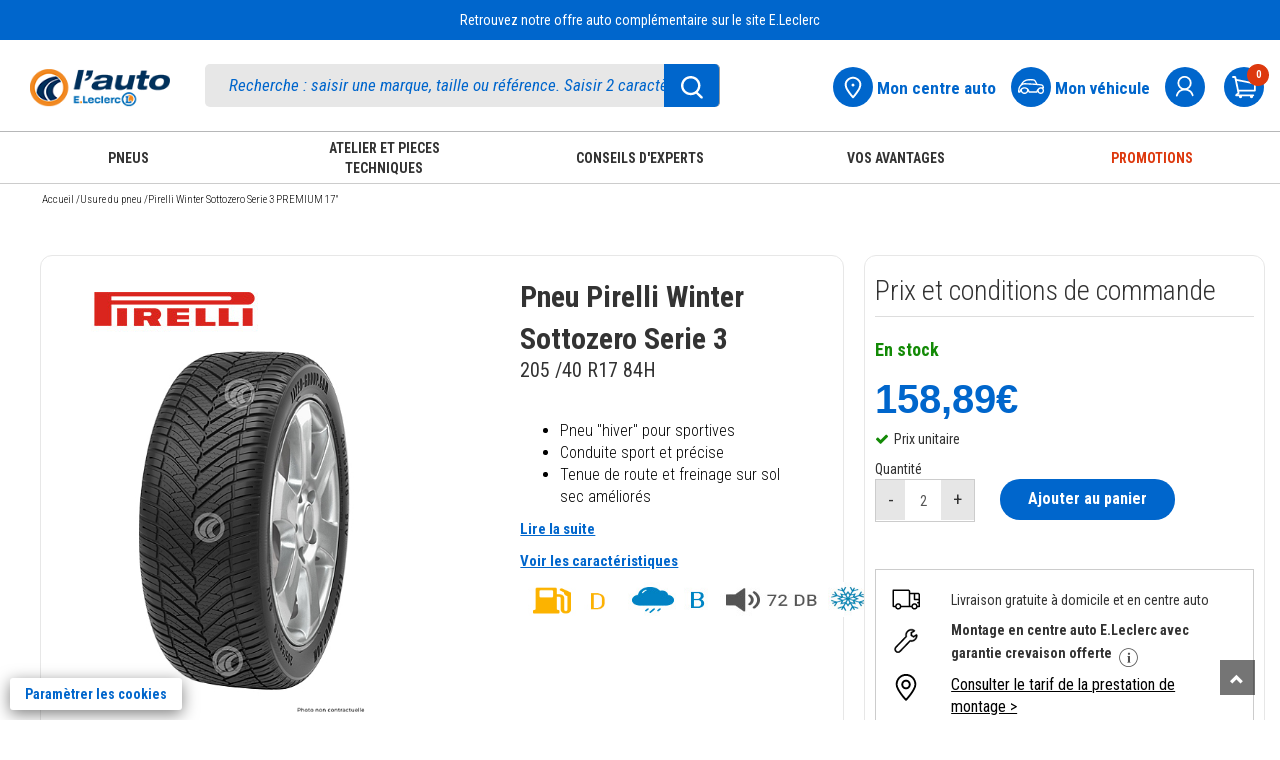

--- FILE ---
content_type: text/html; charset=UTF-8
request_url: https://www.auto.leclerc/pneu-u/pirelli-winter-sottozero-serie-3-premium-17-8019227257311-pr
body_size: 70044
content:
<!DOCTYPE html>
<html lang="fr">
<head>
    <meta charset="utf-8">
        <title>Pirelli Winter Sottozero Serie 3 PREMIUM 17&amp;quot; - Auto E.Leclerc</title>
                    <link rel="canonical" href="https://www.auto.leclerc"/>
        <meta name="referrer" content="strict-origin-when-cross-origin" />    <meta name="viewport" content="width=device-width, initial-scale=1.0">
    <meta name="description" content="Achetez vos pneus Pirelli Winter Sottozero Serie 3 PREMIUM 17&amp;quot; au meilleur prix sur Auto E.Leclerc. Retrait gratuit dans les centres auto E.Leclerc">
    <meta name="keywords" content="Auto E.Leclerc">
    <meta name="author" content="E.Leclerc">
    <meta name="_token" content="OwHECaN5K9sgdAbYaEKG1O3ODxNypEZiziQywa8g"/>
            <link rel="stylesheet" href="https://www.auto.leclerc/themes/bootstrap3.4.1/css/bootstrap.min.css">
    <link href="https://www.auto.leclerc/themes/css/green-theme.css?v=170426" rel="stylesheet" media="screen"/>
    <link href="https://www.auto.leclerc/themes/css/cart.css?v=170426" rel="stylesheet" media="screen">
    <link href="https://www.auto.leclerc/themes/css/pagerecherche.css?v=170426" rel="stylesheet"
          media="screen"/>
    <link href="https://www.auto.leclerc/themes/css/footer.css?v=180925v3" rel="stylesheet" media="screen">
    <link rel="stylesheet" href="https://www.auto.leclerc/themes/css/owlcarousel/owl.carousel.min.css">
    <link rel="stylesheet"
          href="https://www.auto.leclerc/themes/css/owlcarousel/owl.theme.default.min.css">
    <link href="https://www.auto.leclerc/themes/css/moncompte.css?v=170426" rel="stylesheet" media="screen">
    <link href='https://fonts.googleapis.com/css?family=Patua+One' rel='stylesheet' type='text/css'>
    <link rel="stylesheet" href="https://www.auto.leclerc/themes/css/simpleform.css">
    <link href="https://www.auto.leclerc/themes/css/bootstrap-responsive.min.css" rel="stylesheet">
    <link href="https://www.auto.leclerc/themes/css/font-awesome.css" rel="stylesheet">
    <link type="image/x-icon" rel="icon"
          href="https://www.auto.leclerc/themes/images/ico/favicon.ico"/>
    <link rel="apple-touch-icon-precomposed" sizes="144x144"
          href="https://www.auto.leclerc/themes/images/ico/apple-touch-icon-144-precomposed.png">
    <link rel="apple-touch-icon-precomposed" sizes="114x114"
          href="https://www.auto.leclerc/themes/images/ico/apple-touch-icon-114-precomposed.png">
    <link rel="apple-touch-icon-precomposed" sizes="72x72"
          href="https://www.auto.leclerc/themes/images/ico/apple-touch-icon-72-precomposed.png">
    <link rel="apple-touch-icon-precomposed" sizes="57x57"
          href="https://www.auto.leclerc/themes/images/ico/apple-touch-icon-57-precomposed.png">
    <link rel="stylesheet" href="https://www.auto.leclerc/themes/css/erreur.css">
    <link rel="stylesheet" href="https://www.auto.leclerc/themes/css/normalize.css">
    <link rel="stylesheet" href="https://www.auto.leclerc/themes/css/styles.min.css">
    <link href="https://www.auto.leclerc/themes/css/leftmenu.css" rel="stylesheet" media="screen">
    <link rel="stylesheet" type="text/css" href="https://www.auto.leclerc/themes/slick/slick.css">
    <link rel="stylesheet" type="text/css" href="https://www.auto.leclerc/themes/slick/slick-theme.css">
    <link href="https://www.auto.leclerc/themes/css/leftmenu.css" rel="stylesheet" media="screen">
    <link rel="stylesheet" href="https://www.auto.leclerc/themes/css/css_cha.css?v=3">
    <script type="text/javascript" src="https://www.auto.leclerc/themes/js/jquery3.1.0.js"></script>
    <script type="text/javascript" src="https://www.auto.leclerc/themes/bootstrap3.4.1/js/bootstrap.min.js"></script>
    <script src="https://www.auto.leclerc/themes/js/validator.min.js" type="text/javascript"></script>
    <script type="text/javascript" src="https://www.auto.leclerc/themes/js/gtmpopup.js"></script>
    <script type="text/javascript" src="https://www.auto.leclerc/themes/js/slick181.min.js"></script>
        <!-- Google Tag Manager -->
    <script type="text/javascript">
        var dataLayer = [];
                    dataLayer.push({'allowAdFeatures': false, 'user':{ 'id': '', 'isLoggedIn': false, 'email': '', 'newslettersOptin': '', 'carteFidelite': '', 'age': '', 'gender': '', 'accountCreationDate':'', 'isClient': '', 'initial': '', 'optinAds': '', }, 'page':{ 'environment': 'production', 'site': 'auto', 'section': '', 'subSection1':'pneu', 'subSection2':'pirelli-winter-sottozero-serie-3-premium-17-8019227257311', 'subSection3': '', 'magasin': '' },});
                            dataLayer.push({ 'ecommerce': { 'detail': { 'actionField': { 'list': ''}, 'products':[{ 'name': 'Pirelli Winter Sottozero Serie 3 PREMIUM 17"', 'id': '8019227257311', 'price': '158.89', 'brand': 'Pirelli', 'category': 'Pneu', 'dimension22': '', 'dimension23': '', 'dimension24': '' }]}}});
            </script>
    
        <script>(function (w, d, s, l, i) {
            w[l] = w[l] || [];
            w[l].push({
                'gtm.start':
                    new Date().getTime(), event: 'gtm.js'
            });
            var f = d.getElementsByTagName(s)[0],
                j = d.createElement(s), dl = l != 'dataLayer' ? '&l=' + l : '';
            j.async = true;
            j.src =
                'https://www.googletagmanager.com/gtm.js?id=' + i + dl;
            f.parentNode.insertBefore(j, f);
        })(window, document, 'script', 'dataLayer', 'GTM-MP6F9ZW');</script>
    <!-- End Google Tag Manager -->


    <style type="text/css">
        .out-of-stock {
            background: #ad0d0d;
            color: white;
            font-family: lato !important;
            border: none;
            padding-top: 11px;
            border-radius: 3px;
            padding-bottom: 11px;
            font-size: 16px;
            padding-left: 11px;
            padding-right: 13px;
            float: right;
            margin-top: -42px;
        }

        .gllpMap {
            height: 228px;
        }

        input[type=number]::-webkit-inner-spin-button,
        input[type=number]::-webkit-outer-spin-button {
            -webkit-appearance: none;
            -moz-appearance: none;
            appearance: none;
            margin: 0;
        }

        div.pac-container {
            z-index: 99999999999 !important;
        }
    </style>
        
    <script src="https://www.google.com/recaptcha/enterprise.js?render=6LdlO7QpAAAAAE5_pFWHxFhExkrySLt-BdsOAYOq&badge=bottomleft" async defer></script>
</head>
<body>
<noscript>
    <iframe src="https://www.googletagmanager.com/ns.html?id=GTM-MP6F9ZW"
            height="0" width="0" style="display:none;visibility:hidden"></iframe>
</noscript>
<div id="header">
    <link href='https://fonts.googleapis.com/css?family=Lato' rel='stylesheet' type='text/css'>
    <input type="hidden" id="havecreateaccount" value="default@mail.fr"/>
        <div id="mdpoublie" class="modal fade" tabindex="-1" data-gtmname="mot-de-passe-oublie" data-gtmaction="unique" role="dialog" aria-label="login" aria-hidden="false" style="display:none;" >
    <div class="modal-dialog">
        <div class="modal-content ajt-adresse">
            <div class="modal-header">
                <button type="button" class="close" aria-label="Fermer" data-dismiss="modal">✕</button>
                <h1 style="border-bottom:0px!important;" class="modal-title">MOT DE PASSE, OÙ ES-TU ?</h1>
            </div>
            <div class="ccu_encart" style="justify-content:left">
                <div style="display: inline-block;"><img style="width:50px" src="https://www.auto.leclerc/themes/images/compte.jpg"
                                                        alt=""></div>
                <div class="ccu_texte">Identifiez-vous avec votre compte unique E.Leclerc.
                    <a onclick="showCCU(2);" class="ccu_url">Qu'est-ce que le Compte Unique ?</a>
                </div>
            </div>
            <div id="ccu_popupinfos2" style="display:none;">
                <div>Le compte unique E.Leclerc vous permet d’accéder avec un seul compte personnel aux sites E.Leclerc ci-dessous :</div>
                <img class="hidden-xs hidden-sm" style="max-width:100%;" src="https://e-leclerc.scene7.com/is/image/gtinternet/logos-CCU-desktop?wid=432&hei=139" alt="Sites E.Leclerc,Location,Auto,Maison & Loisirs,Drive,maCave,Traiteur,Mes Recettes">
                <img class="visible-xs visible-sm" style="max-width:100%;" src="https://e-leclerc.scene7.com/is/image/gtinternet/logos-CCU-desktop?wid=300&hei=97" alt="Sites E.Leclerc,Location,Auto,Maison & Loisirs,Drive,maCave,Traiteur,Mes Recettes">
            </div>
            <div class="modal-body">
                <div class="mentions">* Champ obligatoire </div>
                <form id="formmdpoublie" role="form">
                    <div class="form-group">
                        <h5>Pour en retrouver un, je saisis mon adresse e-mail*</h5>
                        <input type="text" id="mdpoubliemail" aria-label="Email" autocomplete="email" name="mdpoubliemail" placeholder="Entrez votre Email" data-error="Merci de renseigner votre e-mail" required>
                        <div id="errormdpoubliemail" class="help-block with-errors"></div>
                    </div>
                    <div class="ProductDetails-Description" style="cursor: pointer;">Gardez un œil sur votre boîte mail. Vous avez peut-être déjà reçu un email avec un lien pour modifier votre mot de passe.  </div>
                    <div id="divcaptchaOubli"></div><br>
                    <div class="CTA_alone">  <button type="submit" class="wish-but blue-w-btn"> <span>Valider</span><i class="fa fa-angle-right" aria-hidden="true"></i></button>  </div>
                </form>


                <div class="CTA_alone"> </div>
            </div>
        </div>
    </div>
</div>
<div id="merci" name="merci" class="modal fade" tabindex="-1" data-gtmname="creation-compte" data-gtmstep="creation-compte-confirmation" data-gtmaction="multi" role="dialog" aria-hidden="false" style="display:none;" >
    <div class="modal-dialog">
        <div class="modal-content ajt-adresse">
            <div class="modal-header">
                <button type="button" class="close" aria-label="Fermer" data-dismiss="modal">✕</button>
                <h4 class="modal-title">SUPER !</h4>
            </div>
            <div class="modal-body">
                <div class="logerror_msg"  style="color:#F00;font-weight:300"> </div>

                <div style="">


                    <div class="form-group">
                        <h5>Vous venez de créer votre compte et nous en sommes ravis ! <br>
                            Un e-mail de confirmation vient de partir de chez nous.
                        </h5>
                    </div>
                    <div class="form-group">
                        <div class="ProductDetails-Description" style="cursor: pointer;">
                            <a  role="button" id="forgot_a_click" data-target="#addInformations" data-dismiss="modal" data-toggle="modal" style="padding-right:0">Compléter mon profil maintenant</a> </div>
                    </div>

                                    </div>


            </div>
        </div>
    </div>
</div>


<div id="validmodifMdp" class="modal fade" data-gtmname="reset-mot-de-passe" data-gtmaction="unique" role="dialog" style="display:none;" >
    <div class="modal-dialog">
        <div class="modal-content ajt-adresse">
            <div class="modal-header">
                <button type="button" class="close" aria-label="Fermer" data-dismiss="modal">✕</button>
                <h4 class="modal-title">Réinitialiser mon mot de passe</h4>
            </div>
            <div class="modal-body">
                <div class="mentions">* Champ obligatoire </div>
                <form id="formmodifMdp" role="form">
                    <input type="hidden" id="clemodifpassword" name="clemodifpassword" required>
                    <div class="form-group">
                        <label id="labelmodifierpassword"><h5>Choisir mon nouveau mot de passe * (8 caractères minimum dont au moins 1 majuscule, 1 chiffre, 1 lettre et 1 caractère spécial)</h5></label>
                        <input type="password" id="modifpassword" name="modifpassword" placeholder="Entrez votre mot de passe" aria-labelledby="labelmodifierpassword" data-error="Veuillez renseigner le mot de passe" data-validate="true" class="form-control" required>
                        <div id="errormodifpassword" class="help-block with-errors"></div>
                    </div>
                    <div class="form-group">
                        <label id="labelverifmodifpassword"><h5>Confirmer mon nouveau mot de passe * (8 caractères minimum dont au moins 1 majuscule, 1 chiffre, 1 lettre et 1 caractère spécial)</h5></label>
                        <input type="password" id="verifymodifpassword" name="verifymodifpassword" placeholder="Entrez votre mot de passe" aria-labelledby="labelmodifierpassword" data-error="Veuillez renseigner le mot de passe une seconde fois" data-validate="true" class="form-control" required>
                        <div id="errorverifymodifpassword" class="help-block with-errors"></div>
                    </div>
                    <div class="CTA_alone" id="validerchangementMDP"> <button class="wish-but blue-w-btn"> <span>Valider</span><i class="fa fa-angle-right" aria-hidden="true"></i></button>  </div>

                </form>


            </div>
        </div>
    </div>
</div>

<div id="confirmationresetMDP" class="modal fade" tabindex="-1" data-gtmname="reset-mot-de-passe" data-gtmstep="creation-carte-confirmation" data-gtmaction="multi" role="dialog" aria-hidden="false" style="display:none;" >
    <div class="modal-dialog">
        <div class="modal-content ajt-adresse">
            <div class="modal-header">
                <button type="button" class="close" aria-label="Fermer" data-dismiss="modal">✕</button>
                <h4 class="modal-title">C’EST PARTI !</h4>
            </div>
            <div class="modal-body">
                <div class="form-group">
                    <h5>
                       Un email vient tout juste de vous être envoyé. Si par hasard il s’était égaré, merci de contacter le service client au 09 69 32 42 52.
                    </h5>
                </div>
                <div class="CTA_alone"> </div>



            </div>
        </div>
    </div>
</div>
<div id="avertissementCarte" class="modal fade" tabindex="-1" data-gtmname="creation-carte" data-gtmstep="creation-carte-confirmation" data-gtmaction="multi" role="dialog" aria-hidden="false" style="display:none;" >
    <div class="modal-dialog">
        <div class="modal-content ajt-adresse">
            <div class="modal-header">
                <button type="button" class="close" aria-label="Fermer" data-dismiss="modal">✕</button>
                <h4 class="modal-title" style="color:#f28c00!important;margin-top: 15px;">MINUTE PAPILLON</h4>
            </div>
            <div class="modal-body">
                <div class="logerror_msg"  style="color:#F00;font-weight:300"> </div>

                <div style="">


                    <div class="form-group">
                        <h5>Notre système informatique ultra performant nous informe qu’une carte E.Leclerc avec vos nom, prénom, date de naissance et adresse e-mail existe déjà.</h5>
                    </div>
                    <div class="form-group">
                        <div class="ProductDetails-Description" style="cursor: pointer;">
                            <a  role="button" href="https://www.auto.leclerc/ma-carte-leclerc"  style="padding-right:0">Je souhaite enregistrer ma carte E.Leclerc existante</a> </div>
                    </div>

                </div>


            </div>
        </div>
    </div>
</div>


<div class="modal fade" id="pop_mvt" tabindex="-1" role="dialog" aria-labelledby="myModalLabel" style="display: none;">
    <div class="modal-dialog" role="document">
        <div class="modal-content">
            <div class="modal-header">
                <button type="button" class="close" data-dismiss="modal" aria-label="Fermer"><span aria-hidden="true">×</span></button>
                <h4 class="modal-title" id="myModalLabel">Liste des entités</h4>
            </div>
            <div class="modal-body">
                <p>Votre adresse email et/ou votre numéro de téléphone mobile seront transmis uniquement aux sociétés de l'enseigne E.Leclerc. Vous pourrez recevoir des emails et/ou des sms de la part de :</p>
                <ul>
                    <li>Votre magasin E.Leclerc et ses magasins spécialisés (parapharmacie, optique, l'auto, station-service, drive, animalerie, brico, jardi, jouet, le manège à bijoux, une heure pour soi, espace culturel, location, sport, voyages, occasion)</li>
                    <li>La société L-Commerce, qui édite les sites E.leclerc, maisonetloisirs.leclerc, optique.leclerc, photo.leclerc, e-librairie.leclerc, auto.leclerc et qui gère les partenariats Qobuz x E.Leclerc, Sequencity x E.Leclerc</li>
                    <li>Le Groupement d'Achat des Centres E.Leclerc (SC GALEC) qui réalise la communication commerciale E.Leclerc</li>
                    <li>Les sociétés qui gèrent la livraison à domicile ou en point relais (E.Leclerc Chez Moi)</li>
                    <li>La société E.Leclerc Voyages qui édite le site leclercvoyages.com</li>
                    <li>La société Siplec spécialisée dans les métiers de l’énergie et dans l’approvisionnement de produits manufacturés pour l’enseigne E.Leclerc et l'édition des sites primes-energie.leclerc, energies.leclerc et cartecarburant.leclerc, sous la marque E.Leclerc energies</li>
                    <li>La société Devinlec qui édite le site lemanegeabijoux.com</li>
                    <li>La Banque Edel qui participe notamment à la gestion des cartes cadeau E.Leclerc, des cartes de crédit REGLO finance et des produits d'assurance Garantie Remboursement Intégral</li>
                    <li>La société L Telecom qui édite le site reglomobile.fr</li>
                    La société ConsoRégie qui est la régie publicitaire de l'enseigne E.Leclerc et met en ligne des publicités pour l'enseigne E.Leclerc
                </ul>
            </div>
            <div class="modal-footer">
                <button type="button" class="btn btn-focus btn-default" data-dismiss="modal">Fermer</button>
            </div>
        </div>
    </div>
</div>

<div class="modal fade" id="popup_profilage" tabindex="-1" role="dialog" aria-labelledby="myModalLabel2" style="display: none;">
    <div class="modal-dialog" role="document">
        <div class="modal-content">
            <div class="modal-header">
                <button type="button" class="close" data-dismiss="modal" aria-label="Fermer"><span aria-hidden="true">×</span></button>
                <h1 style="border-bottom:0px!important;" class="modal-title" id="myModalLabel2">Comment sont adaptées les offres E.Leclerc en fonction de mes achats et mes envies ?</h1>
            </div>
            <div class="modal-body">
                Un profilage est réalisé à partir de votre historique d’achats aux fins d'adapter les offres commerciales qui vous sont adressées. Ce profilage permet une segmentation des clients E.Leclerc, ainsi que la diffusion de manière automatisée d'offres commerciales personnalisées sur divers supports (ticket de caisse, courrier, distribution d'échantillons, bannière publicitaire sur internet et applications mobiles et, si vous y avez consenti, par email et/ou SMS, ou via votre enceinte connectée « intelligente » si vous bénéficiez du service Assistant vocal E.Leclerc).
                <br>Le profilage s'effectue par un suivi de vos achats dans chacun des circuits de distribution E.Leclerc, en considérant le contenu de votre panier d'achat. Ce suivi tient également compte de votre fidélité dans le temps.
                <br>Les données utilisées pour le profilage sont celles que vous nous avez fournies directement et celles qui sont générées par vos habitudes d'achat au sein de l'enseigne E.Leclerc.
            </div>
        </div>
    </div>
</div>
        <script type="text/javascript">
        $.ajaxSetup({
            headers: {'X-CSRF-Token': $('meta[name=_token]').attr('content')}
        });

        $(document).on('hidden.bs.modal', '.modal', function () {
            var nomModalClosed = $(this).attr('id');
            $('#blocCreateCarte').css('display', 'none');
            $('body').removeClass('modal-open');
            var gtmname = $(this).data('gtmname');
            var gtmaction = $(this).data('gtmaction');
            if (gtmaction == 'unique') {
                gtmPopup(gtmname, gtm_path, 'close');
            } else if (gtmaction == 'multi') {
                var gtmstep = $(this).data('gtmstep');
                gtmTunnelPopup(gtmname, gtm_path, gtmstep);
            }
            if ($(".modal-backdrop").length > 1) {
                $(".modal-backdrop").not(':first').remove();
            }
            if (!$('.modal').hasClass('in')) {
                $('body').css('padding-right', '');
            }
            setTimeout(
                function () {
                    if (!$('.modal').hasClass('in') && nomModalClosed == "merci") {
                                            }

                }, 500);
        });
        $(document).on('shown.bs.modal', '.modal', function () {
            $('body').addClass('modal-open');
            var gtmname = $(this).data('gtmname');
            var gtmaction = $(this).data('gtmaction');
            if (gtmaction == 'unique') {
                gtmPopup(gtmname, gtm_path, 'open');
            } else if (gtmaction == 'multi') {
                var gtmstep = $(this).data('gtmstep');
                gtmTunnelPopup(gtmname, gtm_path, gtmstep);
            }
            if ($(".modal-backdrop").length > 1) {
                $(".modal-backdrop").not(':first').remove();
            }
        });

        $('#rememberme_label').on('click touchend', function (event) {
            if ($("#rememberme").is(":checked")) {
                $("#rememberme").prop("checked", false);
            }
            else {
                $("#rememberme").prop("checked", true);
            }
        });

        function checkcreateaccount(numb) {
            if ($("#createck" + numb).is(":checked")) {
                $("#createck" + numb).prop("checked", false);
            }
            else {
                $("#createck" + numb).prop("checked", true);
            }
        }

        function checkvalidcondcard(numb) {
            if ($("#validcondcard").is(":checked")) {
                $("#validcondcard").prop("checked", false);
            }
            else {
                $("#validcondcard").prop("checked", true);
            }
        }

        $(document).ready(function () {

            $('#labelMrMme0').css('cursor', 'pointer');
            $('#labelMrMme1').css('cursor', 'pointer');
            $('#labelMrMme0').on('click touchend', function (event) {
                event.preventDefault();
                $('#mrmme0').prop('checked', true);
                if ($('#mrmme0').is(':checked')) {
                    $('#mrmme0').next().addClass('Check_type_livraison_blue');
                    $('#mrmme0').prop('checked', true);
                    $('#mrmme1').next().removeClass('Check_type_livraison_blue');
                    $('#mrmme1').prop('checked', false);
                } else {
                    $('#mrmme0').next().removeClass('Check_type_livraison_blue');
                    $('#mrmme0').prop('checked', false);
                    $('#mrmme1').next().addClass('Check_type_livraison_blue');
                    $('#mrmme1').prop('checked', true);
                }
            });
            $('#labelMrMme1').on('click touchend', function (event) {
                event.preventDefault();
                $('#mrmme1').prop('checked', true);
                if ($('#mrmme0').is(':checked')) {
                    $('#mrmme0').next().addClass('Check_type_livraison_blue');
                    $('#mrmme0').prop('checked', true);
                    $('#mrmme1').next().removeClass('Check_type_livraison_blue');
                    $('#mrmme1').prop('checked', false);
                } else {
                    $('#mrmme0').next().removeClass('Check_type_livraison_blue');
                    $('#mrmme0').prop('checked', false);
                    $('#mrmme1').next().addClass('Check_type_livraison_blue');
                    $('#mrmme1').prop('checked', true);
                }
            });

            $('#labelhascarteL1').css('cursor', 'pointer');
            $('#labelhascarteL0').css('cursor', 'pointer');
            $('#labelhascarteL1').on('click touchend', function (event) {
                event.preventDefault();
                $('#hascarteL1').prop('checked', true);
                if ($('#hascarteL1').is(':checked')) {
                    $('#formaddInformations').css('display', 'block');
                    document.querySelector('#autocompleted').required = false;
                    if ($('#havevalidatecard').val() == 1)
                        $('#formCompleteInformations').css('display', 'block');
                    else
                        $('#formCompleteInformations').css('display', 'none');
                    $('#hascarteL1').next().addClass('Check_type_livraison_blue');
                    $('#hascarteL1').prop('checked', true);
                    $('#hascarteL0').next().removeClass('Check_type_livraison_blue');
                    $('#hascarteL0').prop('checked', false);
                } else {
                    $('#formaddInformations').css('display', 'none');
                    $('#formCompleteInformations').css('display', 'block');
                    document.querySelector('#autocompleted').required = true;
                    $('#hascarteL1').next().removeClass('Check_type_livraison_blue');
                    $('#hascarteL1').prop('checked', false);
                    $('#hascarteL0').next().addClass('Check_type_livraison_blue');
                    $('#hascarteL0').prop('checked', true);
                }
            });
            $('#labelhascarteL0').on('click touchend', function (event) {
                event.preventDefault();
                $('#hascarteL0').prop('checked', true);
                if ($('#hascarteL1').is(':checked')) {
                    $('#formaddInformations').css('display', 'block');
                    document.querySelector('#autocompleted').required = false;
                    if ($('#havevalidatecard').val() == 1)
                        $('#formCompleteInformations').css('display', 'block');
                    else
                        $('#formCompleteInformations').css('display', 'none');
                    $('#hascarteL1').next().addClass('Check_type_livraison_blue');
                    $('#hascarteL1').prop('checked', true);
                    $('#hascarteL0').next().removeClass('Check_type_livraison_blue');
                    $('#hascarteL0').prop('checked', false);
                } else {
                    $('#formaddInformations').css('display', 'none');
                    $('#formCompleteInformations').css('display', 'block');
                    document.querySelector('#autocompleted').required = true;
                    $('#hascarteL1').next().removeClass('Check_type_livraison_blue');
                    $('#hascarteL1').prop('checked', false);
                    $('#hascarteL0').next().addClass('Check_type_livraison_blue');
                    $('#hascarteL0').prop('checked', true);
                }
            });

        });


        function forcreateaccount() {
            $("#createemail").val($("#loginemail").val());
        }

        window.modalOpen = "";

        $('.modal').on('hidden.bs.modal', function () {
            var nomModalClosed = $(this).attr('id');
            $('#blocCreateCarte').css('display', 'none');
            $('body').removeClass('modal-open');

            if ($(".modal-backdrop").length > 1) {
                $(".modal-backdrop").not(':first').remove();
            }
            if (!$('.modal').hasClass('in')) {
                $('body').css('padding-right', '');
            }

            setTimeout(
                function () {
                    if (!$('.modal').hasClass('in') && nomModalClosed == "merci") {
                                            }

                }, 500);
        });
        $('.modal').on('shown.bs.modal', function () {
            $('body').addClass('modal-open');

            if ($(".modal-backdrop").length > 1) {
                $(".modal-backdrop").not(':first').remove();
            }
        });
        $(document).ready(function () {


            var monaction = "";
            if (monaction === "modifierMdp") {
                $('#validmodifMdp').modal('show');
                $('#clemodifpassword').val("");
            }

            $('#formmodifMdp').validator('update').on('submit', function (e) {
                e.preventDefault();
                if ($('#formmodifMdp').validator('validate').has('.has-error').length === 0) {

                    var passwordReg = /^(?=.*[a-z])(?=.*[A-Z])(?=.*[0-9])(?=.*[!\"#$%&'()*+,-./:;<=>?@[\\\]_`{|}~ ]).{8,50}$/;
                    var error = 0;
                    if (!passwordReg.test($('#modifpassword').val()) && $('#modifpassword').val() != "") {
                        $('#modifpassword').css('border', '1px solid red');
                        $('#errormodifpassword').css('color', '#ff0000');
                        $('#errormodifpassword').text("Votre mot de passe est incorrect");
                        error = 1;
                    }
                    else {
                        $('#modifpassword').css('border', '');
                        $('#errormodifpassword').text("");
                    }
                    if ($('#verifymodifpassword').val() != $('#modifpassword').val()) {
                        $('#verifymodifpassword').css('border', '1px solid red');
                        $('#errorverifymodifpassword').css('color', '#ff0000');
                        $('#errorverifymodifpassword').text("Les 2 mots de passe sont différents");

                        error = 1;
                    }
                    else {
                        $('#verifymodifpassword').css('border', '');
                        $('#errorverifymodifpassword').text("");
                    }
                    if (error == 1)
                        return false;
                    var string = ("_token=OwHECaN5K9sgdAbYaEKG1O3ODxNypEZiziQywa8g&" + $(this).serialize());

                    $.ajax({
                        type: 'post',
                        data: string,
                        url: 'https://www.auto.leclerc/user_validmodifpassword',

                        success: function (responseText) {
                            var objResponse = JSON.parse(responseText);
                            if (objResponse.resetMdpOk) {
                                $('#errorverifymodifpassword').text("");
                                $('#validerchangementMDP').html('<div><i class="fa fa-check" style="color:#06e006"></i> Votre mot de passe a été enregistré avec succès</div>');
                            } else {
                                $('#errorverifymodifpassword').css('color', '#ff0000');
                                $('#errorverifymodifpassword').text(objResponse.erreurResetMdp);
                                $('#modifpassword').focus();
                            }
                        },
                        error: function (result, statut, erreur) {
                            $('#modifpassword').focus();
                        }
                    });
                }
            });


            $('#formmdpoublie').validator('update').on('submit', function (e) {
                e.preventDefault();
                var emailReg = /^[a-zA-Z0-9\.+_-]+@[a-zA-Z0-9](?:[a-zA-Z0-9-]{0,61}[a-zA-Z0-9])?(?:\.[a-zA-Z0-9](?:[a-zA-Z0-9-]{0,61}[a-zA-Z0-9])?)*$/;
                // var emailReg = /^[a-z0-9!#$%&'*+/=?^_`{|}~-]+(?:\.[a-z0-9!#$%&'*+/=?^_`{|}~-]+)*@(?:[a-z0-9](?:[a-z0-9-]*[a-z0-9])?\.)+(?:[A-Z]{2}|com|org|net|gov|mil|biz|info|mobi|name|aero|jobs|museum|fr|be|it|eu|co.uk|sfr|edu|es|de|es|nl|ch|outlook|hotmail)\b/;
                var error = 0;
                if (!emailReg.test($('#mdpoubliemail').val())) {
                    $('#mdpoubliemail').css('border', '1px solid red');
                    $('#errormdpoubliemail').css('color', '#ff0000');
                    $('#errormdpoubliemail').text("Veuillez saisir une adresse email valide.");
                    error = 1;
                    //console.log('ici faux');
                }
                else {
                    $('#mdpoubliemail').css('border', '');
                    $('#errormdpoubliemail').css('color', '');
                    $('#errormdpoubliemail').text("");
                }
                if ($('#formmdpoublie').validator('validate').has('.has-error').length === 0 && error === 0) {

                    
                    grecaptcha.ready(function() {
                        // do request for recaptcha token
                        // response is promise with passed token

                        grecaptcha.execute('6LdlO7QpAAAAAE5_pFWHxFhExkrySLt-BdsOAYOq', {action: 'auto_password_reset'}).then(function(token) {

                            // add token to form
                            $('#formmdpoublie').prepend('<input type="hidden" name="g-recaptcha-response" value="' + token + '">');

                            $.ajax({
                                type: 'post',
                                data: 'captcha='+token,
                                url: 'https://www.auto.leclerc/verif-captcha',
                                dataType: 'json',
                                async: false,
                                success: function (response) {
                                    if (response.statut !== 'OK') {
                                        return false;
                                    }
                                },error:function(e){
                                    console.error('Action non autorisée');
                                    return false;

                                }
                            });
                        });
                    });

                    

                    client.requestPasswordReset({
                        email: $('#mdpoubliemail').val(),
                        redirectUrl: baseLinkCcu + "/password-reset?return_to_after_password_reset=" + baseUrl
                    }).then(
                        function (result) {
                            $('#mdpoublie').modal("hide");
                            $('#confirmationresetMDP').modal("show");
                        },
                        function (err) {
                            if (err.errorId != "") {
                                if (err.error == "resource_not_found") {
                                    $('#mdpoublie').modal("hide");
                                    $('#confirmationresetMDP').modal("show");
                                }
                                else if (err.error == "access_denied") {
                                    $('#errormdpoubliemail').css('color', 'red');
                                    $('#errormdpoubliemail').text("Vous avez effectué trop de tentatives, veuillez réessayer ultérieurement");
                                }
                                else {
                                    console.log("erreur");
                                    $('#errormdpoubliemail').css('color', 'red');
                                    $('#errormdpoubliemail').text(err.errorUserMsg);
                                }
                                return false;
                            } else {
                                // Unexpected error
                                console.error(err);
                            }
                        }
                    );

                }
            });


            $('#formconnexion').validator('update').on('submit', function (e) {

                e.preventDefault();
                $('#loginerror').text('');
                var errMixeur = false;
                var emailC = $(this).find('#loginemail');
                emailC.css('border', '1px solid black');
                if ($('#formconnexion').validator('validate').has('.has-error').length === 0) {

                    var emailReg = /^[a-zA-Z0-9\.+_-]+@[a-zA-Z0-9](?:[a-zA-Z0-9-]{0,61}[a-zA-Z0-9])?(?:\.[a-zA-Z0-9](?:[a-zA-Z0-9-]{0,61}[a-zA-Z0-9])?)*$/;
                    if (loginemail.val() == "") {
                        loginemail.css('border', '1px solid red');
                        loginemail.focus();
                        $('#loginerror').css('color', '#ff0000');
                        $('#loginerror').text('Votre adresse email est invalide');
                        return false;
                    } else {
                        loginemail.css('border', '');
                    }

                    if (!emailReg.test(loginemail.val())) {
                        loginemail.css('border', '1px solid red');
                        $('#loginerror').css('color', 'red');
                        $('#loginerror').text("Veuillez saisir une adresse email valide");
                        loginemail.focus();
                        return false;

                    } else {
                        loginemail.css('border', '');
                        $('#loginerror').css('color', 'red');
                        $('#loginerror').text("");

                    }
                    if (loginpassword.val() == "") {
                        loginpassword.addClass('error');
                        loginpassword.focus();
                        return false;
                    } else {
                        loginpassword.css('border', '');
                        $('#logerror_msg').html('');

                        var logemail = loginemail.val();
                        var logpassword = loginpassword.val();
                        if ($("#rememberme").is(":checked")) {
                            var remember = true;
                        } else {
                            var remember = false;
                        }
                        var passemail = '';

                        if (window.location.href.includes("checkout-auth")) {
                            passemail = '_token=OwHECaN5K9sgdAbYaEKG1O3ODxNypEZiziQywa8g&email=' + encodeURIComponent(logemail);
                        } else {
                            passemail = '_token=OwHECaN5K9sgdAbYaEKG1O3ODxNypEZiziQywa8g&email=' + encodeURIComponent(logemail);
                        }


                        loginemail.css('border', '');
                        $('#loginerror').text("");


                        
                        grecaptcha.ready(function() {
                            // do request for recaptcha token
                            // response is promise with passed token

                                grecaptcha.execute('6LdlO7QpAAAAAE5_pFWHxFhExkrySLt-BdsOAYOq', {action: 'connexion'}).then(function(token) {

                                // add token to form
                                $('#formconnexion').prepend('<input type="hidden" name="g-recaptcha-response" value="' + token + '">');

                                $.ajax({
                                    url: 'https://www.auto.leclerc/pre-controle-ccu',
                                    data: passemail+'&captcha_token='+token,
                                    type: 'post',
                                    async: false,
                                    cache: false,
                                    dataType:'json',
                                    error: function (request, error) {
                                        console.error(500, error);
                                    },
                                    success: function (data) {
                                        if (data.statut !== 'ok') {
                                            if (data.type === 'email') {
                                                $('#loginerror').css('color', '#ff0000');
                                                $('#loginerror').text('Votre adresse email est invalide');
                                                loginemail.focus();
                                            }
                                        }
                                    }

                                });



                                var code = client.loginWithPassword({
                                    email: logemail,
                                    password: logpassword,
                                    captcha_token: token,
                                    auth: {
                                    // useWebMessage:true,
                                       redirectUri: 'https://www.auto.leclerc/loginReach5'
                                    }
                                }).then(
                                    function (result) {
                                        if(typeof(result) !== 'undefined') {
                                           console.log('loginwithpassword départ :',result);
                                           console.log('stepuptoken :',result.hasOwnProperty('stepUpToken'));
                                            //lancer procédure OTP
                                            if(result.hasOwnProperty('stepUpToken') && result.stepUpToken.length ){
                                                lanceDemandeOtp(result.stepUpToken,emailC.val());
                                            }else{
                                            }
                                        }


                                    },
                                    function (err) {
                                        //$('#errorvalidcaptcha').text("");
                                        console.error(err);


                                        // mettre l'erreur CIAM indispo ici;

                                        $.ajax({
                                            url: 'https://www.auto.leclerc/is-compte-mixeur',
                                            data: {email: encodeURIComponent(emailC.val()), _token: 'OwHECaN5K9sgdAbYaEKG1O3ODxNypEZiziQywa8g'},
                                            type: 'post',
                                            async: false,
                                            cache: false,
                                            dataType:'json',
                                            error: function (request, error) {
                                                console.error(500, error);
                                            },
                                            success: function (data) {
                                                if (data.statut === 'ko') {
                                                    $('#loginmdp').css('color', 'red');
                                                    $('#loginmdp').html(data.message);
                                                    emailC.css('border', '1px solid red');
                                                    //emailC.focus();
                                                    errMixeur = true;
                                                }
                                            }
                                        });

                                        if (errMixeur === true) {
                                            return false;
                                        }

                                        if (err.errorId != "") {

                                            if (err.error === "invalid_grant") {
                                                $('#loginmdp').text("Votre adresse Email ou votre mot de passe est incorrect. Connectez-vous avec votre identifiant compte unique");
                                            } else if (err.error === "access_denied") {

                                                if((err.hasOwnProperty('error_message_key') && err.error_message_key === "error.accountBlockedAfterMultipleLoginAttempts") || (err.hasOwnProperty('errorMessageKey') && err.errorMessageKey === "error.accountBlockedAfterMultipleLoginAttempts") ) {
                                                    $('#loginmdp').css('color', 'red');
                                                    $('#loginmdp').text("Pour des raisons de sécurité, nous vous invitons à modifier votre mot de passe en cliquant sur « Mot de passe oublié »");
                                                }else if((err.hasOwnProperty('error_message_key') && err.error_message_key === "error.account.temporarilySuspended") || (err.hasOwnProperty('errorMessageKey') && err.errorMessageKey === "error.account.temporarilySuspended") ) {
                                                    $('#loginmdp').css('color', 'red');
                                                    $('#loginmdp').text("Pour des raisons de sécurité, nous vous invitons à modifier votre mot de passe en cliquant sur « Mot de passe oublié »");
                                                }else if((err.hasOwnProperty('error_message_key') && err.error_message_key === "error.account.permanentlySuspended") || (err.hasOwnProperty('errorMessageKey') && err.errorMessageKey === "error.account.permanentlySuspended") ) {
                                                    $('#loginmdp').css('color', 'red');
                                                    $('#loginmdp').text("Pour des raisons de sécurité, votre compte a été désactivé. Nous vous invitons à contacter notre service client pour vous connecter à nouveau.");
                                                } else {
                                                    $('#loginmdp').css('color', 'red');
                                                    $('#loginmdp').text("Pour des raisons de sécurité, nous vous invitons à modifier votre mot de passe en cliquant sur « Mot de passe oublié »");
                                                }
                                            }else if(err.error === 'rate_limit_reached'){
                                                $('#loginmdp').css('color', 'red');
                                                $('#loginmdp').text("Vous avez effectué trop de tentatives de connexion, veuillez réessayer ultérieurement.");
                                            } else { // cas ciam indispo
                                                initPopinCiamIndisponible();
                                            }


                                            $('#loginmdp').css('color', '#ff0000');
                                            $('#loginmdp').css('font-family', '"Roboto Condensed",sans-serif');
                                            $('#loginmdp').css('font-size', '14px');
                                            $('#loginmdp').css('font-weight', '500');
                                            $('#loginemail').css('border', '1px solid red');
                                            $('#loginemail').focus();


                                            // $('#erreurCreation').css('color', 'red');
                                            // $('#erreurCreation').text(err.errorUserMsg);
                                            // $('<span class="erreur">' + err.errorUserMsg + '</span>').insertAfter($('#loginemail'));
                                            // that.find('input[name="email"]').addClass('bordure-rouge')

                                        } else {
                                            // Unexpected error
                                            console.error(err)
                                        }

                                        return false;
                                    }
                                )
                            }).catch(function(error) {
                                // Gestion des erreurs
                                console.error('Erreur ReCAPTCHA:', error);
                            });
                        });


                                            }
                }

            });


            $("#loginpassword").click(function () {
                $('#loginpassword').css('border', '');
            });
            $("#loginemail").click(function () {
                $('#loginemail').css('border', '');
            });


            
            var loginemail = $('#loginemail');
            var loginpassword = $('#loginpassword');
            var return_url = $('#return_url');

        });

        var largeur_fenetre = $(window).width();
        if (largeur_fenetre < 360) {
            $('#verifyaddcardsecret').prop('placeholder', 'Code');
        }

        function showCCU(i) {
            if ($("#ccu_popupinfos" + i).is(':visible')) {
                $("#ccu_popupinfos" + i).css("display", "none");
            }
            else {
                $("#ccu_popupinfos" + i).css("display", "block");
            }
        }

        // fonction OTP principale
        function lanceDemandeOtp(stepUpToken,email) {
            client.startPasswordless({
               authType:'email',
               stepUp:stepUpToken,
            }).then((response)=> {
                console.log('startPasswordless',response);
                if(response.hasOwnProperty('challengeId')) {
                    initPopinVerificationCodeParMail(response.challengeId,email);
                }else{
                  console.log('startPasswordless','pas de challengeid :/');
                }


            });
        }

    </script>
            <script src="https://www.google.com/recaptcha/api.js?render=6LdlO7QpAAAAAE5_pFWHxFhExkrySLt-BdsOAYOq"></script>
    

</div>

<style>
    @media (min-width: 769px) {
        .plus_menu {
            display: none !important;
        }
    }
</style>
<script>
    var gtm_path = window.location.pathname;
</script>


<script type="text/javascript">window.gdprAppliesGlobally=true;(function(){(function(e,r){var t=document.createElement("link");t.rel="preconnect";t.as="script";var n=document.createElement("link");n.rel="dns-prefetch";n.as="script";var i=document.createElement("link");i.rel="preload";i.as="script";var o=document.createElement("script");o.id="spcloader";o.type="text/javascript";o["async"]=true;o.charset="utf-8";var a="https://sdk.privacy-center.org/"+e+"/loader.js?target_type=notice&target="+r;if(window.didomiConfig&&window.didomiConfig.user){var c=window.didomiConfig.user;var d=c.country;var s=c.region;if(d){a=a+"&country="+d;if(s){a=a+"&region="+s}}}t.href="https://sdk.privacy-center.org/";n.href="https://sdk.privacy-center.org/";i.href=a;o.src=a;var l=document.getElementsByTagName("script")[0];l.parentNode.insertBefore(t,l);l.parentNode.insertBefore(n,l);l.parentNode.insertBefore(i,l);l.parentNode.insertBefore(o,l)})("40a332a6-cbec-4b14-9e84-cd482641b423","q32ZhYei")})();</script>

<link href="https://www.auto.leclerc/themes/css/autocompletion.css" rel="stylesheet" media="screen"/>
<link href="https://www.auto.leclerc/themes/css/menu_li.css" rel="stylesheet" media="screen"/>
<script src="https://www.auto.leclerc/themes/js/validator.min.js" type="text/javascript"></script>
<script src="https://www.auto.leclerc/themes/js/header.js" type="text/javascript"></script>

<script type="text/javascript">

    window.redirectaftercreate = "";

    function setRedirect(string) {
        redirectaftercreate = string;
    }
</script>
<a class="fr-link" href="#mainBody">Aller au contenu principal</a>
<a class="fr-link" href="#header-navigation">Aller au menu</a>
<a class="fr-link" href="#searchbox">Aller a la barre de recherche</a>
<a class="fr-link" href="#footer">Aller au pied de page</a>

<div class="ilm_home">
    <div class="ilm_div">
        <a href="https://www.e.leclerc/cat/auto-moto" class="lienilm" target="_blank">Retrouvez notre offre auto complémentaire sur le site E.Leclerc</a>
    </div>
</div>





<style>
    .encart-presentation a {
        color: #747474;
        text-decoration: none;
        font-sieze: 14px;
    }

    .ilm_home {
        height: 40px;
        width:100%;
        position:fixed;
        z-index:1024;
        background-color: #0066CC;
        font-family: 'Roboto Condensed', sans-serif;
        font-weight: 500;
        font-size: 16px;
        color: white;

        text-align: center;
        display: -webkit-box;
        display: -ms-flexbox;
        display: flex;
        -webkit-box-pack: center;
        -ms-flex-pack: center;
        justify-content: center;
    }

    .ilm_div a {
        font-family: 'Roboto Condensed', sans-serif;
        font-weight: 500;
        font-size: 14px;
        color: white;
    }


    .ilm_home .ilm_div {
        display: inline-block;
        margin: auto 0;
    }
    .ilm_div:focus{
        outline:auto #000000;
    }
    .lienilm:hover{
        text-decoration: underline;
        color:black!important;
    }

    .ilm_home:focus{
        outline:auto #000000;
    }

    @media (max-width: 767px) {
        .ilm_pictos {
            display: none !important;
        }
    }

</style>

        <header class="Header Header--legacy" id="logoArea" role="banner">
        <a id="menu_btn" class="Sidebar-toggler" style="cursor: pointer;">
			<span class="burger">
				<span class="burger1"></span>
				<span class="burger2"></span>
				<span class="burger4"></span>
			</span>
        </a>
        <p class="logo">
        <a class="brand pull-left" href="https://www.auto.leclerc" class="checkoutlink"  aria-label="Accueil">
            <span class="sr-only">Accueil</span>
            <img src="https://www.auto.leclerc/themes/logo/logo.png" alt="Auto.leclerc">
        </a>
    </p>
    <div class="container-fluid navigation-wrapper">
                    <div class="col-xs-7 col-sm-8 col-md-9 col-lg-6 marges-off Header-search barre_recherche">
                
                    <script type="text/javascript">


                        function choisirunivers(choice, txt, el) {
                            dataLayer.push({
                                'searchName': 'choix-univers',
                                'event': 'search_interaction'
                            });
                            $('#choisirUnivers').val(choice);
                            $('#listuniverssearch').css('display', 'none');
                            $('#fakeboxonoff').addClass('on');
                            $('#fakeboxonoff a span').text(txt);
                            var getUrl = window.location;
                            $('#listuniverssearch li').attr('style', '');
                            $(el).css('color', '#DD390E');

                        }

                        $('html').click(function (e) {
                            if (e.target.id == 'fakebox') {
                                if ($('#listuniverssearch').css('display') == 'none') {
                                    $('#listuniverssearch').css('display', 'block');
                                    $('#fakeboxonoff').addClass('on');
                                }
                                else {
                                    $('#listuniverssearch').css('display', 'none');
                                    $('#fakeboxonoff').removeClass('on');
                                }
                            } else {
                                $('#listuniverssearch').css('display', 'none');
                                $('#fakeboxonoff').removeClass('on');
                            }
                        });
                    </script>
                    <div class="col-lg-12 ">
                        <div class="formBox">
                            <form accept-charset="UTF-8" action="https://www.auto.leclerc/pagerecherche"
                                  id="formulaireDeRecherche">
                                <fieldset>
                                
                                    <div class="searchform-wrapper">
                                        
                                        <input type="text" class="text f-headerSearch-input placeholderaccess a-c_input" role="search"
                                               id="searchbox" name="q"
                                               value=""
                                               placeholder="Recherche : saisir une marque, taille ou référence. Saisir 2 caractères minimum"

                                               autocomplete="off" pattern=".{2,}" required
                                               title="Recherche : saisir une marque, taille ou référence. Saisir 2 caractères minimum" aria-label="recherche">
                                    </div>
                                    <div class="a-c_results a-c_groupresults" style="">
                                        <div class="a-c_col_0">
                                            <ul class="a-c_group">
                                                <li class="a-c_odd">
                                                    <div class="a-c_list"><b><strong>Guides</strong></b> Pays</div>
                                                </li>
                                                <li class="a-c_odd">
                                                    <div class="a-c_list"><b><strong>Guides</strong></b> Randonnée</div>
                                                </li>
                                            </ul>
                                        </div>
                                    </div>
                                    <input type="hidden"  value="pneu" id="choisirUnivers"
                                           name="univers">
                                    <div id="clearButton" aria-label="supprimer recherche" class="fa fa-times-circle c-header-inputClear js-HeaderSearch-inputClear"></div>
                                    <button id="search_button" class="js-btSubmit btSubmit" type="submit"
                                            title="Lancer la recherche"><i class="icon-picto-loupe"></i></button>
                                    <div class="div_autocompletion" id="div_autocompletion" name="div_autocompletion"
                                         style="display:block;" aria-expanded="false" aria-haspopup="false">
                                        <ol id="listautocomlete" class="w-list-unstyled li_autocompletion"></ol>
                                    </div>
                                </fieldset>
                                
                            </form>
                        </div>

                    </div>
                            </div>
                <div class="col-xs-5 col-sm-4 col-md-3 col-lg-6  Header-tabs ">
            <ul class="col-xs-12 col-sm-12 col-md-12 tab-header">

                                    <li class="tab-top HeaderTab">
                        <a class="cart HeaderTab-control HeaderTab-control--basket panier" aria-label="Mon centre auto"
                           href="https://www.auto.leclerc/centre-auto" id="pin">
                            <div class="header-bloc-title-container">
                                <div class="header-bloc-title">
                                    <span class="tab-txt">Mon centre auto</span>
                                </div>
                            </div>
                        </a>
                    </li>
                
                                    <li class="tab-top HeaderTab">
                        <a class="cart HeaderTab-control HeaderTab-control--basket panier" aria-label="Mon vehicule"
                           href="https://www.auto.leclerc/policy"
                           id="vehicule">
                            <div class="header-bloc-title-container">
                                <div class="header-bloc-title">
                                    <span class="tab-txt no-selection-texte" id="spanVehicule">Mon véhicule</span>
                                </div>
                            </div>
                        </a>
                    </li>
                                <li class="tab-top js-HeaderTabAccount divaccount" id="divAccount">
                                                    <a class="account" id="pictoMonCompte" aria-label="mon compte" onclick="setRedirect('');"
                                   href="https://www.auto.leclerc/policy ">
                                                                        <div class="header-bloc-title-container testdrawer" id="testdrawer">
                                        <div class="header-bloc-title">
                                    <span class="tab-txt no-selection-texte"
                                          id="spanMoncompte"></span>
                                        </div>
                                    </div>
                                </a>
                        </a>
                </li>

                                    <div class="drawermoncompte" id="drawermoncompte" style="display:none">
                        <div class="mouse-transparent-rectangle" style="height:60px; position:absolute; width:100%; top:-50px;"></div>
                        <div class="border-bottom d-flex align-item-center justify-content-between titlecartdrawer flex-row">
                            <p class="liencart">Mon compte</p>
                        </div>
                        <div class="buttonlogdrawer">
                                                            <a href="https://www.auto.leclerc/policy" style="float:right;margin-left: 10px;margin-right: 10px;width:100%;" class="btnlogdrawer" onclick="setRedirect('');">
                                        Me connecter
                                </a>
                                                    </div>
                                                    <div style="padding-left:25px; font-size:17px; border-bottom:1px solid #e7e7e7; padding-bottom:20px;">
                                <span>Première visite ? </span>
                                <a href="https://www.auto.leclerc/policy" onclick="setRedirect('');" style="color:#0066CC;">
                                    Créer un compte
                                </a>
                            </div>

                                                                            <ul style="list-style: none; padding:10px;">

                                <li><a onclick="setRedirect('');" href="https://www.auto.leclerc/policy" class="lienmoncompte" aria-label="Ma carte de fidelité E.Leclerc">Ma carte de fidelité E.Leclerc<i class="fa fa-angle-right" aria-hidden="true" style="float:right; margin-top:7px;"></i></a></li>
                                <li> <a onclick="setRedirect('');" href="https://www.auto.leclerc/policy" class="lienmoncompte" aria-label="Mes commandes">Mes commandes<i class="fa fa-angle-right" aria-hidden="true" style="float:right; margin-top:7px"></i></a></li>
                                <li>  <a onclick="setRedirect('');" href="https://www.auto.leclerc/policy" class="lienmoncompte" aria-label="Mes informations personnelles">Mes informations personnelles<i class="fa fa-angle-right" aria-hidden="true" style="float:right; margin-top:7px"></i></a></li>

                            </ul>
                                                                    </div>

                    <div class="cartdrawer" id="cartdrawer" style="display:none">
                        <div class="mouse-transparent-rectangle" style="height:60px; position:absolute; width:100%; top:-50px;"></div>
                        <div id="contenu_panier">
                        </div>

                        <script type="text/javascript">
                            jQuery( document ).ready(function() {
                                refresh_ajax_panier();
                            });
                            function refresh_ajax_panier(){
                                jQuery.ajax({
                                    url: 'https://www.auto.leclerc/ajax_contenu_panier',
                                    dataType: "json",
                                    data: "_token=" + $('input[name=_token]').val(),
                                    cache: false,
                                    type: 'post',
                                    success: function (data) {
                                        jQuery('#contenu_panier').html(data.html);
                                    },error: function (err) {
                                        //console.log(1, err);
                                    }
                                });
                            }
                        </script>
                    </div>
                
                                    <li class="tab-top HeaderTab ">

                        <a class="cart HeaderTab-control HeaderTab-control--basket panier" aria-label="Mon panier" href="https://www.auto.leclerc/cart" id="panier">

                        <span class="CartCount" id="nbArticlesDansPanier" data-placement="bottom" data-toggle="popover"
                              data-trigger="focus" data-original-title=""
                              data-header-tab="basket">0</span>
                            <span class="sr-only">Panier vide</span>

                            <div class="header-bloc-title-container">
                                <div class="header-bloc-title">
                                    <span class="tab-txt no-selection-texte" id="spanPanier"></span>
                                </div>
                            </div>
                        </a>
                    </li>
                            </ul>
        </div>
    </div>
    </header>
    
<div id="logoArea" aria-label="Menu" class="navbar para-nav">
    <nav role="navigation" aria-label="menu">
        <div class="menu_v2">
            <div class="nav_contante" id="header-navigation">
                <div class="nav_menu2">

                    <style media="screen">
                        .btn-group, .btn-group-vertical {
                            position: inherit;
                        }
                        @media(max-width:768px){
                            .menu_v2{
                                position:fixed;
                                z-index:8000;
                            }
                        }

                        .active_icon {
                            display: none;
                        }

                        .active_icon.active {
                            display: inline-flex;
                            position: absolute;
                            bottom: -1px;
                            z-index: 99999;
                            transform: translateX(-50%);
                            -webkit-transform: translateX(-50%);
                        }

                        .a_menu {
                            -webkit-box-pack: center;
                            -ms-flex-pack: center;
                            -webkit-justify-content: center;
                            justify-content: center;
                            display: inline-block; /* IE*/
                            display: -webkit-box;
                        }

                        .a_menu p {
                            margin: auto;
                        }

                        #spanCentre:before {
                            background: url(../../../themes/images/pin.png) no-repeat;
                            content: '';
                            background-position: 50% 50%;
                            margin-right: 0;
                        }

                        .fa-map-marker {
                            position: absolute;
                            display: inline-block;
                            right: 30px;
                            top: 10px;
                            font-size: 40px;
                            font-weight: 300;
                            color: #ffffff;
                            z-index: 9999999999;
                            background: transparent;
                        }

                        .a_menuCA {
                            padding-left: 0px !important;
                            color: #ffffff;
                        }
                    </style>

                    <div class="ul_menu btn-group btn-group-justified" role="group">
                        
                        <div class="li_menu btn-group hidden-md hidden-lg" style="display:none;" role="group">

                            
                            <div class="text_menu_cat" style="height:50px;">

                                <div name="head_menu" id="a_title777"
                                     class="w-inline-block w-clearfix a_menu url_to_decode"
                                      href="https://www.auto.leclerc/centre-auto" >
                                    <div class="text_menu_cat mb" style="width:60%;height: 100%;">
                                        <p>
                                            Mon centre auto
                                        </p>
                                    </div>
                                    <i name="plus_menu" id="a_plus777" class="fa fa-plus fa-4 plus_menu"
                                       style="width:20%;">
                                    </i>
                                </div>


                                
                            </div>
                        </div>
                        

                        

                        
                        <div class="li_menu btn-group" >

                                                        <div class="active_icon">
                                <img src="https://www.auto.leclerc/themes/images/menu_actif.png"
                                     alt="menu">
                            </div>


                            <span name="head_menu"
                                  tabindex="0"
                                  onkeydown="navigationClavierMenuAccessibilite(event)"
                                   id="a_title0"
                                  class="w-inline-block w-clearfix a_menu  mobile "
                                  href="https://www.auto.leclerc/pneu-u"
                            >

                                    <div class="text_menu_cat mb no-selection-texte" style="width:60%">
                                        <p>
                                            PNEUS                                        </p>
                                    </div>
                                    <i name="plus_menu" id="a_plus0"
                                       class="fa fa-plus fa-4 plus_menu" style="width:20%;"></i>
                                </span>

                                                        <div id="hrsub0" class="hrsub" role="menu">
                                <div class="hrsub-inner col-xs-12 col-sm-12 col-md-10 col-lg-10 ">
                                    
                                    <div class="w-col w-col-3">
                                        <div class="block_resp_mega_menu w-clearfix">
                                            <ol class="w-list-unstyled list_link_mega_menu" role="menuitem">
                                                                                                <li class="menu_orange"><a class=""
                                                                                               href="https://www.auto.leclerc/nos-pneus-par-saison-u" >PAR SAISON</a></li>
                                                                                                <li class="menu_niv1"><a class=""
                                                                                               href="https://www.auto.leclerc/pneus-ete-b" >Pneus été</a></li>
                                                                                                <li class="menu_niv1"><a class=""
                                                                                               href="https://www.auto.leclerc/pneus-hiver-b" >Pneus hiver</a></li>
                                                                                                <li class="menu_niv1"><a class=""
                                                                                               href="https://www.auto.leclerc/pneus-4-saisons-b" >Pneus 4 saisons</a></li>
                                                                                            </ol>
                                        </div>
                                    </div>
                                    
                                    <div class="w-col w-col-3">
                                        <div class="block_resp_mega_menu w-clearfix">
                                            <ol class="w-list-unstyled list_link_mega_menu" role="menuitem">
                                                                                                <li class="menu_orange"><a class=""
                                                                                               href="https://www.auto.leclerc/auto-u/pneu-u/nos-pneus-par-vehicule-u" >PAR VEHICULE</a></li>
                                                                                                <li class="menu_niv1"><a class=""
                                                                                               href="https://www.auto.leclerc/pneus-voiture-b" >Pneus voiture / tourisme</a></li>
                                                                                                <li class="menu_niv1"><a class=""
                                                                                               href="https://www.auto.leclerc/pneus-4x4-b" >Pneus 4x4/SUV</a></li>
                                                                                                <li class="menu_niv1"><a class=""
                                                                                               href="https://www.auto.leclerc/pneus-utilitaire-b" >Pneus utilitaires</a></li>
                                                                                                <li class="menu_niv1"><a class=""
                                                                                               href="https://www.auto.leclerc/pneus-voitures-electriques-hybrides-b" >Pneus voitures électriques</a></li>
                                                                                            </ol>
                                        </div>
                                    </div>
                                    
                                    <div class="w-col w-col-3">
                                        <div class="block_resp_mega_menu w-clearfix">
                                            <ol class="w-list-unstyled list_link_mega_menu" role="menuitem">
                                                                                                <li class="menu_orange"><a class=""
                                                                                               href="https://www.auto.leclerc/nos-pneus-par-marque-u" >Par marque</a></li>
                                                                                                <li class="menu_niv1"><a class=""
                                                                                               href="https://www.auto.leclerc/pneus-michelin-b" >Michelin</a></li>
                                                                                                <li class="menu_niv1"><a class=""
                                                                                               href="https://www.auto.leclerc/pneus-goodyear-b" >Goodyear</a></li>
                                                                                                <li class="menu_niv1"><a class=""
                                                                                               href="https://www.auto.leclerc/pneus-hankook-b" >Hankook</a></li>
                                                                                                <li class="menu_niv1"><a class=""
                                                                                               href="https://www.auto.leclerc/pneus-nexen-b" >Nexen</a></li>
                                                                                                <li class="menu_niv1"><a class=""
                                                                                               href="https://www.auto.leclerc/pneus-kumho-b" >Kumho</a></li>
                                                                                                <li class="menu_niv1"><a class=""
                                                                                               href="https://www.auto.leclerc/pneus-west-lake-b" >Westlake</a></li>
                                                                                            </ol>
                                        </div>
                                    </div>
                                    
                                    <div class="w-col w-col-3">
                                        <div class="block_resp_mega_menu w-clearfix">
                                            <ol class="w-list-unstyled list_link_mega_menu" role="menuitem">
                                                                                                <li class="menu_orange"><a class=""
                                                                                               href="https://www.auto.leclerc/pneu-u/nos-pneus-par-gamme-u" >Par gamme</a></li>
                                                                                                <li class="menu_niv1"><a class=""
                                                                                               href="https://www.auto.leclerc/pneus-premium-b" >Premium</a></li>
                                                                                                <li class="menu_niv1"><a class=""
                                                                                               href="https://www.auto.leclerc/pneus-quality-b" >Quality</a></li>
                                                                                                <li class="menu_niv1"><a class=""
                                                                                               href="https://www.auto.leclerc/pneus-ecobudget-b" >Ecobudget</a></li>
                                                                                            </ol>
                                        </div>
                                    </div>
                                    
                                </div>
                                                                    <div class=" hidden-xs hidden-sm col-md-2 col-lg-2">
                                        <div class="block_resp_mega_menu w-clearfix">
                                            <ol class="w-list-unstyled list_link_mega_menu" role="menuitem">
                                                                                                <li class="menu_orange"><a class=""
                                                                                               href="https://www.auto.leclerc/nos-pneus-par-dimension-u" >Par dimension</a></li>
                                                                                                <li class="menu_niv1"><a class=""
                                                                                               href="https://www.auto.leclerc/top-dimension-a-b" >Pneus 205/55 R 16 91 V</a></li>
                                                                                                <li class="menu_niv1"><a class=""
                                                                                               href="https://www.auto.leclerc/top-dimension-c-b" >Pneus 175/65 R 14 82 T</a></li>
                                                                                                <li class="menu_niv1"><a class=""
                                                                                               href="https://www.auto.leclerc/top-dimension-g-b" >Pneus 185/65 R 15 88 H</a></li>
                                                                                                <li class="menu_niv1"><a class=""
                                                                                               href="https://www.auto.leclerc/top-dimension-f-b" >Pneus 195/55 R 16 87 H</a></li>
                                                                                                <li class="menu_niv1"><a class=""
                                                                                               href="https://www.auto.leclerc/top-dimension-e-b" >Pneus 195/65 R 15 91 H</a></li>
                                                                                                <li class="menu_niv1"><a class=""
                                                                                               href="https://www.auto.leclerc/top-dimension-d-b" >Pneus 185/65 R 15 88 T</a></li>
                                                                                                <li class="menu_niv1"><a class=""
                                                                                               href="https://www.auto.leclerc/top-dimension-j-b" >Pneus 205/55 R 17 95 V</a></li>
                                                                                                <li class="menu_niv1"><a class=""
                                                                                               href="https://www.auto.leclerc/top-dimension-b-b" >Pneus 205/55 R 16 91 H</a></li>
                                                                                                <li class="menu_niv1"><a class=""
                                                                                               href="https://www.auto.leclerc/top-dimension-i-b" >Pneus 225/40 R 18 92 Y</a></li>
                                                                                                <li class="menu_niv1"><a class=""
                                                                                               href="https://www.auto.leclerc/top-dimension-k-b" >Pneus 205/60 R 16 92 H</a></li>
                                                                                                <li class="menu_niv1"><a class=""
                                                                                               href="https://www.auto.leclerc/pneu-u" >Voir toute notre offre de pneus</a></li>
                                                                                            </ol>
                                        </div>
                                    </div>
                                                                                            </div>
                        </div>
                    
                        <div class="li_menu btn-group" >

                            

                            <div class="active_icon">
                                <img src="https://www.auto.leclerc/themes/images/menu_actif.png"
                                     alt="">
                            </div>

                            <span name="head_menu"                             id="a_title1"
                                  class="w-inline-block w-clearfix a_menu url_to_decode"
                                  href="https://www.auto.leclerc/services-atelier" 
                                  rel="aHR0cHM6Ly93d3cuYXV0by5sZWNsZXJjL3NlcnZpY2VzLWF0ZWxpZXI=" >

                               <div class="text_menu_cat mb" style="width:60%;height: 100%;">
                                        <p>
                                            ATELIER ET PIECES TECHNIQUES                                        </p>
                                    </div>
                                <i name="plus_menu" id="a_plus1"
                                   class="fa fa-plus fa-4 plus_menu" style="width:20%;">
                                </i>

                            </span>


                                                        <div id="hrsub1" class="hrsub" role="menu">
                                <div class="hrsub-inner col-xs-12 col-sm-12 col-md-10 col-lg-10 ">
                                    
                                    <div class="w-col w-col-3">
                                        <div class="block_resp_mega_menu w-clearfix">
                                            <ol class="w-list-unstyled list_link_mega_menu" role="menuitem">
                                                                                                <li class="menu_orange"><a class="url_to_decode"
                                                                                               href="https://www.auto.leclerc/conseils-experts/pneumatiques" 
                                                                                               rel="aHR0cHM6Ly93d3cuYXV0by5sZWNsZXJjL2NvbnNlaWxzLWV4cGVydHMvcG5ldW1hdGlxdWVz" >Pneumatique</a></li>
                                                                                                <li class="menu_niv1"><a class="url_to_decode"
                                                                                               href="https://www.auto.leclerc/services-atelier/pneumatiques" 
                                                                                               rel="aHR0cHM6Ly93d3cuYXV0by5sZWNsZXJjL3NlcnZpY2VzLWF0ZWxpZXIvcG5ldW1hdGlxdWVz" >Pneumatique</a></li>
                                                                                                <li class="menu_niv1"><a class="url_to_decode"
                                                                                               href="https://www.auto.leclerc/services-atelier/geometrie" 
                                                                                               rel="aHR0cHM6Ly93d3cuYXV0by5sZWNsZXJjL3NlcnZpY2VzLWF0ZWxpZXIvZ2VvbWV0cmll" >Géométrie</a></li>
                                                                                                <li class="menu_niv1"><a class="url_to_decode"
                                                                                               href="https://www.auto.leclerc/services-atelier/chaines-chaussettes" 
                                                                                               rel="aHR0cHM6Ly93d3cuYXV0by5sZWNsZXJjL3NlcnZpY2VzLWF0ZWxpZXIvY2hhaW5lcy1jaGF1c3NldHRlcw==" >Cha&icirc;nes et chaussettes de neige</a></li>
                                                                                                <li class="menu_orange"><a class="url_to_decode"
                                                                                               href="https://www.auto.leclerc/nos-marques-u" 
                                                                                               rel="aHR0cHM6Ly93d3cuYXV0by5sZWNsZXJjL25vcy1tYXJxdWVzLXU=" >Nos marques</a></li>
                                                                                                <li class="menu_niv1"><a class="url_to_decode"
                                                                                               href="https://www.auto.leclerc/page-michelin-a" 
                                                                                               rel="aHR0cHM6Ly93d3cuYXV0by5sZWNsZXJjL3BhZ2UtbWljaGVsaW4tYQ==" >Michelin</a></li>
                                                                                                <li class="menu_niv1"><a class="url_to_decode"
                                                                                               href="https://www.auto.leclerc/page-goodyear-a" 
                                                                                               rel="aHR0cHM6Ly93d3cuYXV0by5sZWNsZXJjL3BhZ2UtZ29vZHllYXItYQ==" >Goodyear</a></li>
                                                                                                <li class="menu_niv1"><a class="url_to_decode"
                                                                                               href="https://www.auto.leclerc/page-hankook-a" 
                                                                                               rel="aHR0cHM6Ly93d3cuYXV0by5sZWNsZXJjL3BhZ2UtaGFua29vay1h" >Hankook</a></li>
                                                                                                <li class="menu_niv1"><a class="url_to_decode"
                                                                                               href="https://www.auto.leclerc/page-nexen-a" 
                                                                                               rel="aHR0cHM6Ly93d3cuYXV0by5sZWNsZXJjL3BhZ2UtbmV4ZW4tYQ==" >Nexen</a></li>
                                                                                                <li class="menu_niv1"><a class="url_to_decode"
                                                                                               href="https://www.auto.leclerc/page-kumho-a" 
                                                                                               rel="aHR0cHM6Ly93d3cuYXV0by5sZWNsZXJjL3BhZ2Uta3VtaG8tYQ==" >Kumho</a></li>
                                                                                            </ol>
                                        </div>
                                    </div>
                                    
                                    <div class="w-col w-col-3">
                                        <div class="block_resp_mega_menu w-clearfix">
                                            <ol class="w-list-unstyled list_link_mega_menu" role="menuitem">
                                                                                                <li class="menu_orange"><a class="url_to_decode"
                                                                                               href="https://www.auto.leclerc/services-atelier" 
                                                                                               rel="aHR0cHM6Ly93d3cuYXV0by5sZWNsZXJjL3NlcnZpY2VzLWF0ZWxpZXI=" >Entretien</a></li>
                                                                                                <li class="menu_niv1"><a class="url_to_decode"
                                                                                               href="https://www.auto.leclerc/services-atelier/climatisation" 
                                                                                               rel="aHR0cHM6Ly93d3cuYXV0by5sZWNsZXJjL3NlcnZpY2VzLWF0ZWxpZXIvY2xpbWF0aXNhdGlvbg==" >Climatisation</a></li>
                                                                                                <li class="menu_niv1"><a class="url_to_decode"
                                                                                               href="https://www.auto.leclerc/revision-voiture-a" 
                                                                                               rel="aHR0cHM6Ly93d3cuYXV0by5sZWNsZXJjL3JldmlzaW9uLXZvaXR1cmUtYQ==" >R&eacute;vision constructeur</a></li>
                                                                                                <li class="menu_niv1"><a class="url_to_decode"
                                                                                               href="https://www.auto.leclerc/services-atelier/vidange" 
                                                                                               rel="aHR0cHM6Ly93d3cuYXV0by5sZWNsZXJjL3NlcnZpY2VzLWF0ZWxpZXIvdmlkYW5nZQ==" >Vidange</a></li>
                                                                                                <li class="menu_niv1"><a class="url_to_decode"
                                                                                               href="https://www.auto.leclerc/eco-entretien-a" 
                                                                                               rel="aHR0cHM6Ly93d3cuYXV0by5sZWNsZXJjL2Vjby1lbnRyZXRpZW4tYQ==" >Eco entretien</a></li>
                                                                                                <li class="menu_niv1"><a class="url_to_decode"
                                                                                               href="https://www.auto.leclerc/filtres-a" 
                                                                                               rel="aHR0cHM6Ly93d3cuYXV0by5sZWNsZXJjL2ZpbHRyZXMtYQ==" >Filtration</a></li>
                                                                                                <li class="menu_niv1"><a class="url_to_decode"
                                                                                               href="https://www.auto.leclerc/huile-a" 
                                                                                               rel="aHR0cHM6Ly93d3cuYXV0by5sZWNsZXJjL2h1aWxlLWE=" >Huile</a></li>
                                                                                                <li class="menu_niv1"><a class="url_to_decode"
                                                                                               href="https://www.auto.leclerc/adblue-a" 
                                                                                               rel="aHR0cHM6Ly93d3cuYXV0by5sZWNsZXJjL2FkYmx1ZS1h" >AdBlue</a></li>
                                                                                                <li class="menu_niv1"><a class="url_to_decode"
                                                                                               href="https://www.auto.leclerc/services-atelier/batterie" 
                                                                                               rel="aHR0cHM6Ly93d3cuYXV0by5sZWNsZXJjL3NlcnZpY2VzLWF0ZWxpZXIvYmF0dGVyaWU=" >Batterie</a></li>
                                                                                                <li class="menu_niv1"><a class="url_to_decode"
                                                                                               href="https://www.auto.leclerc/balais-essuie-glace-a" 
                                                                                               rel="aHR0cHM6Ly93d3cuYXV0by5sZWNsZXJjL2JhbGFpcy1lc3N1aWUtZ2xhY2UtYQ==" >Balais d'essuie-glace</a></li>
                                                                                                <li class="menu_niv1"><a class="url_to_decode"
                                                                                               href="https://www.auto.leclerc/services-atelier/liquide-lave-glace" 
                                                                                               rel="aHR0cHM6Ly93d3cuYXV0by5sZWNsZXJjL3NlcnZpY2VzLWF0ZWxpZXIvbGlxdWlkZS1sYXZlLWdsYWNl" >Liquide lave-glace</a></li>
                                                                                            </ol>
                                        </div>
                                    </div>
                                    
                                    <div class="w-col w-col-3">
                                        <div class="block_resp_mega_menu w-clearfix">
                                            <ol class="w-list-unstyled list_link_mega_menu" role="menuitem">
                                                                                                <li class="menu_orange"><a class="url_to_decode"
                                                                                               href="https://www.auto.leclerc/services-atelier" 
                                                                                               rel="aHR0cHM6Ly93d3cuYXV0by5sZWNsZXJjL3NlcnZpY2VzLWF0ZWxpZXI=" >Pi&egrave;ces techniques</a></li>
                                                                                                <li class="menu_niv1"><a class="url_to_decode"
                                                                                               href="https://www.auto.leclerc/services-atelier/freinage" 
                                                                                               rel="aHR0cHM6Ly93d3cuYXV0by5sZWNsZXJjL3NlcnZpY2VzLWF0ZWxpZXIvZnJlaW5hZ2U=" >Freinage</a></li>
                                                                                                <li class="menu_niv1"><a class="url_to_decode"
                                                                                               href="https://www.auto.leclerc/services-atelier/amortisseur" 
                                                                                               rel="aHR0cHM6Ly93d3cuYXV0by5sZWNsZXJjL3NlcnZpY2VzLWF0ZWxpZXIvYW1vcnRpc3NldXI=" >Amortisseurs</a></li>
                                                                                                <li class="menu_niv1"><a class="url_to_decode"
                                                                                               href="https://www.auto.leclerc/services-atelier/liaison-au-sol" 
                                                                                               rel="aHR0cHM6Ly93d3cuYXV0by5sZWNsZXJjL3NlcnZpY2VzLWF0ZWxpZXIvbGlhaXNvbi1hdS1zb2w=" >Liaison au sol</a></li>
                                                                                                <li class="menu_niv1"><a class="url_to_decode"
                                                                                               href="https://www.auto.leclerc/services-atelier/echappement" 
                                                                                               rel="aHR0cHM6Ly93d3cuYXV0by5sZWNsZXJjL3NlcnZpY2VzLWF0ZWxpZXIvZWNoYXBwZW1lbnQ=" >Echappement</a></li>
                                                                                                <li class="menu_niv1"><a class="url_to_decode"
                                                                                               href="https://www.auto.leclerc/filtre-a-particules-a" 
                                                                                               rel="aHR0cHM6Ly93d3cuYXV0by5sZWNsZXJjL2ZpbHRyZS1hLXBhcnRpY3VsZXMtYQ==" >Filtre &agrave; particule</a></li>
                                                                                                <li class="menu_niv1"><a class="url_to_decode"
                                                                                               href="https://www.auto.leclerc/services-atelier/courroie-de-distribution" 
                                                                                               rel="aHR0cHM6Ly93d3cuYXV0by5sZWNsZXJjL3NlcnZpY2VzLWF0ZWxpZXIvY291cnJvaWUtZGUtZGlzdHJpYnV0aW9u" >Courroie de distribution</a></li>
                                                                                                <li class="menu_niv1"><a class="url_to_decode"
                                                                                               href="https://www.auto.leclerc/services-atelier/bougies" 
                                                                                               rel="aHR0cHM6Ly93d3cuYXV0by5sZWNsZXJjL3NlcnZpY2VzLWF0ZWxpZXIvYm91Z2llcw==" >Bougies</a></li>
                                                                                                <li class="menu_niv1"><a class="url_to_decode"
                                                                                               href="https://www.auto.leclerc/services-atelier/embrayage" 
                                                                                               rel="aHR0cHM6Ly93d3cuYXV0by5sZWNsZXJjL3NlcnZpY2VzLWF0ZWxpZXIvZW1icmF5YWdl" >Embrayage</a></li>
                                                                                                <li class="menu_niv1"><a class="url_to_decode"
                                                                                               href="https://www.auto.leclerc/services-atelier/attelage" 
                                                                                               rel="aHR0cHM6Ly93d3cuYXV0by5sZWNsZXJjL3NlcnZpY2VzLWF0ZWxpZXIvYXR0ZWxhZ2U=" >Attelage</a></li>
                                                                                            </ol>
                                        </div>
                                    </div>
                                    
                                    <div class="w-col w-col-3">
                                        <div class="block_resp_mega_menu w-clearfix">
                                            <ol class="w-list-unstyled list_link_mega_menu" role="menuitem">
                                                                                                <li class="menu_orange"><a class="url_to_decode"
                                                                                               href="https://www.auto.leclerc/services-atelier" 
                                                                                               rel="aHR0cHM6Ly93d3cuYXV0by5sZWNsZXJjL3NlcnZpY2VzLWF0ZWxpZXI=" >Service</a></li>
                                                                                                <li class="menu_niv1"><a class="url_to_decode"
                                                                                               href="https://www.auto.leclerc/services-atelier/carte-grise" 
                                                                                               rel="aHR0cHM6Ly93d3cuYXV0by5sZWNsZXJjL3NlcnZpY2VzLWF0ZWxpZXIvY2FydGUtZ3Jpc2U=" >Carte grise</a></li>
                                                                                                <li class="menu_niv1"><a class="url_to_decode"
                                                                                               href="https://www.auto.leclerc/services-atelier/plaque-immatriculation" 
                                                                                               rel="aHR0cHM6Ly93d3cuYXV0by5sZWNsZXJjL3NlcnZpY2VzLWF0ZWxpZXIvcGxhcXVlLWltbWF0cmljdWxhdGlvbg==" >Plaque d'immatriculation</a></li>
                                                                                            </ol>
                                        </div>
                                    </div>
                                    
                                </div>
                                                                    <div class=" hidden-xs hidden-sm col-md-2 col-lg-2">
                                        <div class="block_resp_mega_menu w-clearfix">
                                            <ol class="w-list-unstyled list_link_mega_menu" role="menuitem">
                                                                                            </ol>
                                        </div>
                                    </div>
                                                                                            </div>
                        </div>
                    
                        <div class="li_menu btn-group" >

                            

                            <div class="active_icon">
                                <img src="https://www.auto.leclerc/themes/images/menu_actif.png"
                                     alt="">
                            </div>

                            <span name="head_menu"                             id="a_title2"
                                  class="w-inline-block w-clearfix a_menu url_to_decode"
                                  href="https://www.auto.leclerc/conseils-experts" 
                                  rel="aHR0cHM6Ly93d3cuYXV0by5sZWNsZXJjL2NvbnNlaWxzLWV4cGVydHM=" >

                               <div class="text_menu_cat mb" style="width:60%;height: 100%;">
                                        <p>
                                            CONSEILS D'EXPERTS                                        </p>
                                    </div>
                                <i name="plus_menu" id="a_plus2"
                                   class="fa fa-plus fa-4 plus_menu" style="width:20%;">
                                </i>

                            </span>


                                                        <div id="hrsub2" class="hrsub" role="menu">
                                <div class="hrsub-inner col-xs-12 col-sm-12 col-md-10 col-lg-10 ">
                                    
                                    <div class="w-col w-col-3">
                                        <div class="block_resp_mega_menu w-clearfix">
                                            <ol class="w-list-unstyled list_link_mega_menu" role="menuitem">
                                                                                                <li class="menu_orange"><a class="url_to_decode"
                                                                                               href="https://www.auto.leclerc/conseils-experts/pneumatiques" 
                                                                                               rel="aHR0cHM6Ly93d3cuYXV0by5sZWNsZXJjL2NvbnNlaWxzLWV4cGVydHMvcG5ldW1hdGlxdWVz" >Pneumatique</a></li>
                                                                                                <li class="menu_niv1"><a class="url_to_decode"
                                                                                               href="https://www.auto.leclerc/conseils-experts/commentchoisirsespneus-a" 
                                                                                               rel="aHR0cHM6Ly93d3cuYXV0by5sZWNsZXJjL2NvbnNlaWxzLWV4cGVydHMvY29tbWVudGNob2lzaXJzZXNwbmV1cy1h" >Comment choisir ses pneumatiques</a></li>
                                                                                                <li class="menu_niv1"><a class="url_to_decode"
                                                                                               href="https://www.auto.leclerc/usure-du-pneu-a" 
                                                                                               rel="aHR0cHM6Ly93d3cuYXV0by5sZWNsZXJjL3VzdXJlLWR1LXBuZXUtYQ==" >L'usure du pneu</a></li>
                                                                                                <li class="menu_niv1"><a class="url_to_decode"
                                                                                               href="https://www.auto.leclerc/conseils-experts/jantes-a" 
                                                                                               rel="aHR0cHM6Ly93d3cuYXV0by5sZWNsZXJjL2NvbnNlaWxzLWV4cGVydHMvamFudGVzLWE=" >Tout savoir pour bien choisir ses jantes</a></li>
                                                                                                <li class="menu_niv1"><a class="url_to_decode"
                                                                                               href="https://www.auto.leclerc/conseils-experts/loimontagne-a" 
                                                                                               rel="aHR0cHM6Ly93d3cuYXV0by5sZWNsZXJjL2NvbnNlaWxzLWV4cGVydHMvbG9pbW9udGFnbmUtYQ==" >Loi montagne</a></li>
                                                                                            </ol>
                                        </div>
                                    </div>
                                    
                                    <div class="w-col w-col-3">
                                        <div class="block_resp_mega_menu w-clearfix">
                                            <ol class="w-list-unstyled list_link_mega_menu" role="menuitem">
                                                                                                <li class="menu_orange"><a class="url_to_decode"
                                                                                               href="https://www.auto.leclerc/conseils-experts/equipements" 
                                                                                               rel="aHR0cHM6Ly93d3cuYXV0by5sZWNsZXJjL2NvbnNlaWxzLWV4cGVydHMvZXF1aXBlbWVudHM=" >Equipement auto</a></li>
                                                                                                <li class="menu_niv1"><a class="url_to_decode"
                                                                                               href="https://www.auto.leclerc/conseils-experts/equipements-a" 
                                                                                               rel="aHR0cHM6Ly93d3cuYXV0by5sZWNsZXJjL2NvbnNlaWxzLWV4cGVydHMvZXF1aXBlbWVudHMtYQ==" >Equiper sa voiture</a></li>
                                                                                                <li class="menu_niv1"><a class="url_to_decode"
                                                                                               href="https://www.auto.leclerc/conseils-experts/portevelo-a" 
                                                                                               rel="aHR0cHM6Ly93d3cuYXV0by5sZWNsZXJjL2NvbnNlaWxzLWV4cGVydHMvcG9ydGV2ZWxvLWE=" >Porte-vélo</a></li>
                                                                                                <li class="menu_niv1"><a class="url_to_decode"
                                                                                               href="https://www.auto.leclerc/conseils-experts/autoradio-a" 
                                                                                               rel="aHR0cHM6Ly93d3cuYXV0by5sZWNsZXJjL2NvbnNlaWxzLWV4cGVydHMvYXV0b3JhZGlvLWE=" >Autoradio</a></li>
                                                                                            </ol>
                                        </div>
                                    </div>
                                    
                                    <div class="w-col w-col-3">
                                        <div class="block_resp_mega_menu w-clearfix">
                                            <ol class="w-list-unstyled list_link_mega_menu" role="menuitem">
                                                                                                <li class="menu_orange"><a class="url_to_decode"
                                                                                               href="https://www.auto.leclerc/conseils-experts/entretien" 
                                                                                               rel="aHR0cHM6Ly93d3cuYXV0by5sZWNsZXJjL2NvbnNlaWxzLWV4cGVydHMvZW50cmV0aWVu" >Entretien</a></li>
                                                                                                <li class="menu_niv1"><a class="url_to_decode"
                                                                                               href="https://www.auto.leclerc/conseils-experts/entretien-a" 
                                                                                               rel="aHR0cHM6Ly93d3cuYXV0by5sZWNsZXJjL2NvbnNlaWxzLWV4cGVydHMvZW50cmV0aWVuLWE=" >L'entretien du véhicule</a></li>
                                                                                                <li class="menu_niv1"><a class="url_to_decode"
                                                                                               href="https://www.auto.leclerc/conseils-experts/autoscandiagnostic-a" 
                                                                                               rel="aHR0cHM6Ly93d3cuYXV0by5sZWNsZXJjL2NvbnNlaWxzLWV4cGVydHMvYXV0b3NjYW5kaWFnbm9zdGljLWE=" >L'autoscan</a></li>
                                                                                            </ol>
                                        </div>
                                    </div>
                                    
                                    <div class="w-col w-col-3">
                                        <div class="block_resp_mega_menu w-clearfix">
                                            <ol class="w-list-unstyled list_link_mega_menu" role="menuitem">
                                                                                                <li class="menu_orange"><a class="url_to_decode"
                                                                                               href="https://www.auto.leclerc/conseils-experts" 
                                                                                               rel="aHR0cHM6Ly93d3cuYXV0by5sZWNsZXJjL2NvbnNlaWxzLWV4cGVydHM=" >SECURITE</a></li>
                                                                                                <li class="menu_niv1"><a class="url_to_decode"
                                                                                               href="https://www.auto.leclerc/conseils-experts/securite-a" 
                                                                                               rel="aHR0cHM6Ly93d3cuYXV0by5sZWNsZXJjL2NvbnNlaWxzLWV4cGVydHMvc2VjdXJpdGUtYQ==" >Kit de sécurité</a></li>
                                                                                                <li class="menu_niv1"><a class="url_to_decode"
                                                                                               href="https://www.auto.leclerc/conseils-experts/trajet-a" 
                                                                                               rel="aHR0cHM6Ly93d3cuYXV0by5sZWNsZXJjL2NvbnNlaWxzLWV4cGVydHMvdHJhamV0LWE=" >Préparer son trajet voiture en sécurité</a></li>
                                                                                            </ol>
                                        </div>
                                    </div>
                                    
                                </div>
                                                                    <div class=" hidden-xs hidden-sm col-md-2 col-lg-2">
                                        <div class="block_resp_mega_menu w-clearfix">
                                            <ol class="w-list-unstyled list_link_mega_menu" role="menuitem">
                                                                                                <li class="menu_bleu"><a class="url_to_decode"
                                                                                               href="https://www.auto.leclerc/conseils-experts"
                                                                                               
                                                                                               rel="aHR0cHM6Ly93d3cuYXV0by5sZWNsZXJjL2NvbnNlaWxzLWV4cGVydHM=" >2 roues</a></li>
                                                                                                <li class="menu_niv1"><a class="url_to_decode"
                                                                                               href="https://www.auto.leclerc/conseils-experts/scooter-a"
                                                                                               
                                                                                               rel="aHR0cHM6Ly93d3cuYXV0by5sZWNsZXJjL2NvbnNlaWxzLWV4cGVydHMvc2Nvb3Rlci1h" >Scooter électrique ou thermique : le comparatif</a></li>
                                                                                                <li class="menu_niv1"><a class="url_to_decode"
                                                                                               href="https://www.auto.leclerc/conseils-experts/gants-a"
                                                                                               
                                                                                               rel="aHR0cHM6Ly93d3cuYXV0by5sZWNsZXJjL2NvbnNlaWxzLWV4cGVydHMvZ2FudHMtYQ==" >Bien choisir ses gants</a></li>
                                                                                                <li class="menu_niv1"><a class="url_to_decode"
                                                                                               href="https://www.auto.leclerc/conseils-experts/antivols-a"
                                                                                               
                                                                                               rel="aHR0cHM6Ly93d3cuYXV0by5sZWNsZXJjL2NvbnNlaWxzLWV4cGVydHMvYW50aXZvbHMtYQ==" >Bien choisir son antivol</a></li>
                                                                                                <li class="menu_niv1"><a class="url_to_decode"
                                                                                               href="https://www.auto.leclerc/conseils-experts/trottinetteselectriques-a"
                                                                                               
                                                                                               rel="aHR0cHM6Ly93d3cuYXV0by5sZWNsZXJjL2NvbnNlaWxzLWV4cGVydHMvdHJvdHRpbmV0dGVzZWxlY3RyaXF1ZXMtYQ==" >Trottinettes électriques</a></li>
                                                                                            </ol>
                                        </div>
                                    </div>
                                                                                            </div>
                        </div>
                    
                        <div class="li_menu btn-group" >

                            

                            <div class="active_icon">
                                <img src="https://www.auto.leclerc/themes/images/menu_actif.png"
                                     alt="">
                            </div>

                            <span name="head_menu"                             id="a_title3"
                                  class="w-inline-block w-clearfix a_menu url_to_decode"
                                  href="https://www.auto.leclerc/vosavantages-u" 
                                  rel="aHR0cHM6Ly93d3cuYXV0by5sZWNsZXJjL3Zvc2F2YW50YWdlcy11" >

                               <div class="text_menu_cat mb" style="width:60%;height: 100%;">
                                        <p>
                                            VOS AVANTAGES                                        </p>
                                    </div>
                                <i name="plus_menu" id="a_plus3"
                                   class="fa fa-plus fa-4 plus_menu" style="width:20%;">
                                </i>

                            </span>


                                                        <div id="hrsub3" class="hrsub" role="menu">
                                <div class="hrsub-inner col-xs-12 col-sm-12 col-md-10 col-lg-10 ">
                                    
                                    <div class="w-col w-col-3">
                                        <div class="block_resp_mega_menu w-clearfix">
                                            <ol class="w-list-unstyled list_link_mega_menu" role="menuitem">
                                                                                                <li class="menu_orange"><a class="url_to_decode"
                                                                                               href="https://www.auto.leclerc/vosavantages-u" 
                                                                                               rel="aHR0cHM6Ly93d3cuYXV0by5sZWNsZXJjL3Zvc2F2YW50YWdlcy11" >Avantages E.Leclerc</a></li>
                                                                                                <li class="menu_niv1"><a class="url_to_decode"
                                                                                               href="https://www.auto.leclerc/nos-centres-autos-a" 
                                                                                               rel="aHR0cHM6Ly93d3cuYXV0by5sZWNsZXJjL25vcy1jZW50cmVzLWF1dG9zLWE=" >Nos centres autos</a></li>
                                                                                                <li class="menu_niv1"><a class="url_to_decode"
                                                                                               href="https://www.auto.leclerc/garantie-crevaison-a" 
                                                                                               rel="aHR0cHM6Ly93d3cuYXV0by5sZWNsZXJjL2dhcmFudGllLWNyZXZhaXNvbi1h" >Garantie crevaison</a></li>
                                                                                            </ol>
                                        </div>
                                    </div>
                                    
                                    <div class="w-col w-col-3">
                                        <div class="block_resp_mega_menu w-clearfix">
                                            <ol class="w-list-unstyled list_link_mega_menu" role="menuitem">
                                                                                                <li class="menu_orange"><a class="url_to_decode"
                                                                                               href="https://www.auto.leclerc/conditionsGeneralesVente-u" 
                                                                                               rel="aHR0cHM6Ly93d3cuYXV0by5sZWNsZXJjL2NvbmRpdGlvbnNHZW5lcmFsZXNWZW50ZS11" >Livraison & Paiement</a></li>
                                                                                                <li class="menu_niv1"><a class="url_to_decode"
                                                                                               href="https://www.auto.leclerc/livraison-gratuite-a" 
                                                                                               rel="aHR0cHM6Ly93d3cuYXV0by5sZWNsZXJjL2xpdnJhaXNvbi1ncmF0dWl0ZS1h" >Livraison gratuite</a></li>
                                                                                            </ol>
                                        </div>
                                    </div>
                                    
                                    <div class="w-col w-col-3">
                                        <div class="block_resp_mega_menu w-clearfix">
                                            <ol class="w-list-unstyled list_link_mega_menu" role="menuitem">
                                                                                                <li class="menu_orange"><a class="url_to_decode"
                                                                                               href="https://www.auto.leclerc/" 
                                                                                               rel="aHR0cHM6Ly93d3cuYXV0by5sZWNsZXJjLw==" >Bons plans</a></li>
                                                                                                <li class="menu_niv1"><a class="url_to_decode"
                                                                                               href="https://www.auto.leclerc/pneus-petits-prix-1-b" 
                                                                                               rel="aHR0cHM6Ly93d3cuYXV0by5sZWNsZXJjL3BuZXVzLXBldGl0cy1wcml4LTEtYg==" >Vos pneus à moins de 50 €</a></li>
                                                                                                <li class="menu_niv1"><a class="url_to_decode"
                                                                                               href="https://www.auto.leclerc/pneus-petits-prix-2-b" 
                                                                                               rel="aHR0cHM6Ly93d3cuYXV0by5sZWNsZXJjL3BuZXVzLXBldGl0cy1wcml4LTItYg==" >Vos pneus à moins de 60 €</a></li>
                                                                                                <li class="menu_niv1"><a class="url_to_decode"
                                                                                               href="https://www.auto.leclerc/pneus-petits-prix-3-b" 
                                                                                               rel="aHR0cHM6Ly93d3cuYXV0by5sZWNsZXJjL3BuZXVzLXBldGl0cy1wcml4LTMtYg==" >Vos pneus à moins de 80 €</a></li>
                                                                                            </ol>
                                        </div>
                                    </div>
                                    
                                    <div class="w-col w-col-3">
                                        <div class="block_resp_mega_menu w-clearfix">
                                            <ol class="w-list-unstyled list_link_mega_menu" role="menuitem">
                                                                                                <li class="menu_niv1"><a class="url_to_decode"
                                                                                               href="https://www.auto.leclerc/garantie-crevaison-a"
                                                                                               
                                                                                               rel="aHR0cHM6Ly93d3cuYXV0by5sZWNsZXJjL2dhcmFudGllLWNyZXZhaXNvbi1h" >
                                                        <img src="https://www.auto.leclerc/images/Garantie crevaison 400x200.jpg"
                                                             class="img_mmenu" alt="images/Garantie crevaison 400x200.jpg"/></a></li>
                                                                                            </ol>
                                        </div>
                                    </div>
                                    
                                </div>
                                                                    <div class=" hidden-xs hidden-sm col-md-2 col-lg-2">
                                        <div class="block_resp_mega_menu w-clearfix">
                                            <ol class="w-list-unstyled list_link_mega_menu" role="menuitem">
                                                                                                <li><a class="url_to_decode"
                                                       href="https://www.auto.leclerc/images/lengow/BDX_AUTO2217-GUIDE_Deroule_HD.pdf" 
                                                       rel="aHR0cHM6Ly93d3cuYXV0by5sZWNsZXJjL2ltYWdlcy9sZW5nb3cvQkRYX0FVVE8yMjE3LUdVSURFX0Rlcm91bGVfSEQucGRm" ><img src="https://www.auto.leclerc/images/Banniere Guide Auto_2025_2026 - AUTO 400x200.jpg"
                                                              class="img_mmenu" alt="images/Banniere Guide Auto_2025_2026 - AUTO 400x200.jpg"/></a></li>
                                                                                            </ol>
                                        </div>
                                    </div>
                                                                                            </div>
                        </div>
                    
                        <div class="li_menu btn-group" >

                            

                            <div class="active_icon">
                                <img src="https://www.auto.leclerc/themes/images/menu_actif.png"
                                     alt="">
                            </div>

                            <span name="head_menu" style="color:#DD390E;"                             id="a_title4"
                                  class="w-inline-block w-clearfix a_menu url_to_decode"
                                  href="https://www.auto.leclerc/nos-promotions-b" 
                                  rel="aHR0cHM6Ly93d3cuYXV0by5sZWNsZXJjL25vcy1wcm9tb3Rpb25zLWI=" >

                               <div class="text_menu_cat mb" style="width:60%;height: 100%;">
                                        <p>
                                            PROMOTIONS                                        </p>
                                    </div>
                                <i name="plus_menu" id="a_plus4"
                                   class="fa fa-plus fa-4 plus_menu" style="width:20%;">
                                </i>

                            </span>


                                                        <div id="hrsub4" class="hrsub" role="menu">
                                <div class="hrsub-inner col-xs-12 col-sm-12 col-md-10 col-lg-10 ">
                                    
                                    <div class="w-col w-col-3">
                                        <div class="block_resp_mega_menu w-clearfix">
                                            <ol class="w-list-unstyled list_link_mega_menu" role="menuitem">
                                                                                                <li class="menu_bleu"><a class="url_to_decode"
                                                                                               href="https://www.auto.leclerc/offre-michelin-a" 
                                                                                               rel="aHR0cHM6Ly93d3cuYXV0by5sZWNsZXJjL29mZnJlLW1pY2hlbGluLWE=" >OFFRE MICHELIN</a></li>
                                                                                                <li class="menu_niv1"><a class="url_to_decode"
                                                                                               href="https://www.auto.leclerc/offre-michelin-a"
                                                                                               
                                                                                               rel="aHR0cHM6Ly93d3cuYXV0by5sZWNsZXJjL29mZnJlLW1pY2hlbGluLWE=" >
                                                        <img src="https://www.auto.leclerc/images/2025_10_ODRHIVER_MICHELIN_400x200_1.jpg"
                                                             class="img_mmenu" alt="images/2025_10_ODRHIVER_MICHELIN_400x200_1.jpg"/></a></li>
                                                                                            </ol>
                                        </div>
                                    </div>
                                    
                                    <div class="w-col w-col-3">
                                        <div class="block_resp_mega_menu w-clearfix">
                                            <ol class="w-list-unstyled list_link_mega_menu" role="menuitem">
                                                                                                <li class="menu_bleu"><a class="url_to_decode"
                                                                                               href="https://www.auto.leclerc/offre-nexen-a" 
                                                                                               rel="aHR0cHM6Ly93d3cuYXV0by5sZWNsZXJjL29mZnJlLW5leGVuLWE=" >OFFRE NEXEN</a></li>
                                                                                                <li class="menu_niv1"><a class="url_to_decode"
                                                                                               href="https://www.auto.leclerc/offre-nexen-a"
                                                                                               
                                                                                               rel="aHR0cHM6Ly93d3cuYXV0by5sZWNsZXJjL29mZnJlLW5leGVuLWE=" >
                                                        <img src="https://www.auto.leclerc/images/OP15 2025 - NEXEN - 400x200.jpg"
                                                             class="img_mmenu" alt="images/OP15 2025 - NEXEN - 400x200.jpg"/></a></li>
                                                                                            </ol>
                                        </div>
                                    </div>
                                    
                                </div>
                                                                                                <div class="hidden-xs hidden-sm">
                                    <div class="hrsub-inner-bottom col-xs-12">
                                        <div class="CTA_alone">
                                                                                        <a class="url_to_decode wish-but whit-btn"
                                               href="https://www.auto.leclerc/nos-promotions-b" 
                                               rel="aHR0cHM6Ly93d3cuYXV0by5sZWNsZXJjL25vcy1wcm9tb3Rpb25zLWI=" >
                                                    TOUTES NOS PROMOTIONS                                                    <i class="fa fa-angle-right"></i>
                                            </a>
                                                                                    </div>
                                    </div>
                                </div>
                                                            </div>
                        </div>
                                        </div>


                </div>
            </div>
        </div>
    </nav>
    
    <a id="scrollbtn2" onclick="goTop()" aria-label="Remonter" class="w-button scolltotop scrollbtn" href="#">
        <span class="sr-only">Remonter</span>
    </a>

    <style>
        .head_active {
            text-decoration: none;
            background-color: #fff;
            border-bottom: 1px solid #DD390E;
            color: #DD390E;
            border-radius: 0;
        }

        a, .a_menu {
            cursor: pointer;
        }
    </style>

    <script type="text/javascript">
        var gtm_path = window.location.pathname;

        

        $('.mb').click(function (e) { //MOBILE
            e.preventDefault();
            var spanheadMenu = $(this).parents('.mobile');
            if (spanheadMenu.length == 0) {
                spanheadMenu = $(this).parents('.a_menu');
            }
            window.location.replace(spanheadMenu.attr("href"));
        });

        //$(document).ready(function(){
        //    $(".divaccount").hover(function(){
        //        $(".drawermoncompte").show;
        //    }, function(){
        //        $(".drawermoncompte").hide;
        //    });
        //});

        if (typeof popover === 'function') {
            $('#nbArticlesDansPanier').popover({
                html: true,
                container: 'body',
                trigger: "manual",
                content: function () {
                    return '<div class="modal-body panier-vide-body"><p>Votre panier est vide</p></div>';
                }
            });
        }
        $(document).click(function () {
            if (typeof popover === 'function') {
                $('#nbArticlesDansPanier').popover('hide');
            }
        });
        var nbArticle = parseInt($('#nbArticlesDansPanier').html());
        var cartdrawer = document.getElementById('cartdrawer');
        var drawermoncompte = document.getElementById('drawermoncompte');



        document.getElementById("panier").onmouseover = function() {mouseOver()};
        document.getElementById("panier").onmouseout = function() {mouseOut()};
        if (cartdrawer !== null) {
            cartdrawer.onmouseover = function() {mouseOver()};
            cartdrawer.onmouseout = function() {mouseOut()};
        }


        document.getElementById("divAccount").onmouseover = function() {mouseOverCompte()};
        document.getElementById("divAccount").onmouseout = function() {mouseOutCompte()};
        if(drawermoncompte != null) {
            drawermoncompte.onmouseover = function() {mouseOverCompte()};
            drawermoncompte.onmouseout = function() {mouseOutCompte()};
        }



        function mouseOver() {
            var nbArticle = parseInt($('#nbArticlesDansPanier').html());
            if (nbArticle > 0) {
                $(".cartdrawer").css('display', 'block');
            }

        }
        function mouseOut() {
            var nbArticle = parseInt($('#nbArticlesDansPanier').html());
            if (nbArticle > 0) {
                $(".cartdrawer").css('display', 'none');
            }

        }

        function mouseOverCompte() {
            $(".drawermoncompte").css('display', 'block');

        }
        function mouseOutCompte() {
            $(".drawermoncompte").css('display', 'none');
        }



        $('#panier').on("click", function () {
            var nbArticle = parseInt($('#nbArticlesDansPanier').html());
            if (nbArticle > 0) {
                document.location.href = 'https://www.auto.leclerc/cart';
            } else {
                if (typeof popover === 'function') {
                    $('#nbArticlesDansPanier').popover('toggle');
                }
            }
        });

        //$("div[name=head_menu]").click(function () {
        //    window.location.replace($(this).attr("href"));
        //});


        $('#recherche-form').submit(function () {
            $('.div_autocompletion').hide();
            var query = document.getElementById("searchbox").value;
            query = encodeURIComponent(query);
            var pos = query.indexOf("+");

            if (query != "" && pos == -1) {
                window.location.href = "https://www.auto.leclerc/pagerecherche?q=" + query + "&univers=all";
            }

        });

        function selectsuggest(suggest) {
            $('#searchbox').val(suggest);
            dataLayer.push({
                'searchName': 'recherche produit (barre recherche)',
                'event': 'search_autocompletion_click'
            });
            window.location.href = "https://www.auto.leclerc/pagerecherche?q=" + encodeURIComponent(suggest) + "&univers=all";
        }

        var req;
        $('#searchbox').on('keypress input', function (e) {
            var suggestEntry = $('#searchbox').val().toLowerCase();
            if (e.keyCode != 38 && e.keyCode != 40 && e.keyCode != 13) {
                if ($('#searchbox').val().length > 2) {
                    if (req && req.readyState != 4) {
                        req.abort();
                    }
                    var urlPertimm = "https://galec-ecommerce-prod.pertimm.net/001-galec-ecom/api/?action=wordWheel&contexts[site]=AUTO&query=" + encodeURI($('#searchbox').val()) + "&filters[universe][]=AUTO&token=2352045b35d45daa36077d4cdfccbf63";
                    var httpRequest = new XMLHttpRequest();
                    httpRequest.open("GET", urlPertimm, true);
                    httpRequest.onreadystatechange = function () {
                        if (httpRequest.readyState == 4) {
                            if (httpRequest.status === 200) {
                                try {
                                    var trunc;
                                    var response = JSON.parse(httpRequest.responseText.replace(/<\/?[^>]+>/gi, ''));
                                    //  var auto_complete = JSON.parse(JSON.stringify(response).replace(/<\/?[^>]+>/gi, ''));
                                    var regexp = make_pattern(suggestEntry);
                                    var html_final = "";
                                    for (var a in response["answers"]) {
                                        if (response["answers"][a]["value"].length > 43) {
                                            trunc = response["answers"][a]["value"].substr(0, 43);
                                            trunc = trunc.substr(0, Math.min(43, trunc.lastIndexOf(" "))) + "...";
                                        } else {
                                            trunc = response["answers"][a]["value"];
                                        }
                                        var answer = trunc.replace(regexp, '<p style="color:#DD390E; display: inline-block">$&</p>');
                                        var result_onclick = response["answers"][a]["value"].replace("'", "\\\'");
                                        var result_value = result_onclick.replace(/"/g, '&quot;');
                                        html_final += '<li class="w-clearfix li_item_autocomp" id="li' + a + '" value="' + result_value + '" onClick="selectsuggest(\'' + result_value + '\')">';
                                        html_final += '<div class="txt_autocomp">' + answer + '</div>';
                                        html_final += '<div class="searchicon autocomp"></div>';
                                        html_final += '</li>';
                                    }
                                    $('#listautocomlete').html(html_final);
                                    $('.div_autocompletion').show();
                                }
                                catch (err) {
                                    console.error('AUTOCOMPLETION CATCH : ' + err);
                                }
                            }
                        }
                    }
                    httpRequest.send(null);
                }
                else {
                    $('.div_autocompletion').hide();
                }
            }
        });

                    </script>

    

            <script src="https://cdn.jsdelivr.net/npm/@reachfive/identity-core@latest/umd/identity-core.min.js"></script>
        <script>
        const client = reach5.createClient({
            domain: "ccu.e.leclerc",
            clientId: 'JD8bH1dREQVQDaq7XrbY'
        })
        var token = null;


                client.checkSession({}).then(
            function (authResult) {
                console.log('authresult checksession',authResult);

                token = authResult.accessToken;
                if (token !== null) {
                    var tokenLaravel = token.toString();
                    //console.log(55,tokenLaravel);
                    sessionStorage.setItem('token', tokenLaravel);
                }

                var user = client.getUser({
                    accessToken: getTokenCCU(),
                    fields: 'email,id,email_verified'
                }).then(
                    function (result) {

                       //console.log('partie cookies nouvel onglet');

                       if(!sessionStorage.getItem('reachFiveTabId')){
                           sessionStorage.setItem('reachFiveTabId',Date.now().toString() + Math.random().toString(36).substr(2,9) );
                       }
                       const currentTabId = sessionStorage.getItem('reachFiveTabId');

                       //vérifier si un autre onglet est déjà ouvert
                       const activeTabId= localStorage.getItem('reachFiveActiveTabId');

                       if(activeTabId && activeTabId !== currentTabId){
                           //deconnexionSurTousLesOnglets();
                       }else{
                           localStorage.setItem('reachFiveActiveTabId',currentTabId);
                       }

                       window.addEventListener('beforeunload', function(){
                          if(localStorage.getItem('reachFiveActiveTabId') === currentTabId)  {
                              localStorage.removeItem('reachFiveActiveTabId');
                          }
                       });



                        if($('#policyerror').length){
                            $('#policyerror').text('');
                        }

                        var hasErreur = 0;
                        //console.log('connexion SSO');
                        var email = result.email;
                        //console.log(result);
                        $.ajax({
                            data: "email=" + email + "&id_ciam=" + result.id + "&token=" + token+"&_token=OwHECaN5K9sgdAbYaEKG1O3ODxNypEZiziQywa8g",
                            url: "https://www.auto.leclerc/loginCCU",
                            cache: false,
                            type: 'POST',
                            dataType: 'json',
                            success: function (data,text,codeHttp) {
                                if (codeHttp.status === 200 && data.statut === "connexion OK" && data.previousUrl === 'https://www.auto.leclerc' && data.dejaConnecte === false) {
                                    location.reload();
                                }else if(codeHttp.status === 200 && data.statut === "connexion OK" && data.previousUrl === 'https://www.auto.leclerc/login' && data.dejaConnecte === false){
                                    window.location.href = "https://www.auto.leclerc/profil";
                                }else if(codeHttp.status === 200 && data.statut === "connexion OK" && data.previousUrl === 'https://www.auto.leclerc/cart/checkout-auth' && data.dejaConnecte === false){
                                                                            window.location.href = "https://www.auto.leclerc/checkout";
                                    
                                }else if(codeHttp.status === 200 && data.statut === "connexion OK" && data.previousUrl === 'https://www.auto.leclerc/cart/inscription' && data.dejaConnecte === false){
                                                                            window.location.href = "https://www.auto.leclerc/checkout";
                                                                    } else if(codeHttp.status === 200 && data.statut === "connexion OK" && data.previousUrl === 'https://www.auto.leclerc/login/inscription' && data.dejaConnecte === false){
                                    window.location.href = "https://www.auto.leclerc/profil";
                                }
                                else{
                                    hasErreur = 1;
                                }

                            },
                            error: function (xhr, exception) {
                                console.error('Action non autorisée');
                                if($('#policyerror').length){
                                    $('#policyerror').css('color', '#eb1807');
                                    $('#policyerror').text("Une erreur est survenue. Veuillez réessayer ultérieurement.");
                                }

                                hasErreur = 1;
                            }
                        });
                        if(hasErreur === 1){
                            return false;
                        }
                    },
                    function (err) {
                        //console.log(err);
                        return false;
                    }
                )
            },
            function (err) {
                console.log('checksession Erreur',err);
            }
        );

        
    </script>


    

</div>






<script>

    function listenEmailNonVerifieForceRafraichissement() {
            }




    function hasEmailVerified(accessToken){
        //RG_07
        return client.getUser({
            accessToken: accessToken,
            fields: 'email_verified'
        }).then((user) => {
        return user.hasOwnProperty('emailVerified') && user.emailVerified === true;

    }).catch((error) => {
            console.error('Erreur lors de la récupération des informations utilisateur listener:', error);
        return true;
    });
    }

</script>


<style>
    #modal-mfa-code-recu-email .modal-title {
        display: flex;
        align-items: center;
        justify-content: flex-start; /* Si vous voulez aussi centrer horizontalement */
    }

    #modal-mfa-code-recu-email form {
        width:100%;
    }


    #modal-mfa-code-recu-email .modal-body {
        display: flex;
        padding: 0;
        flex-direction: column;
        align-content: flex-start;
        align-items: flex-start;
        gap: 5px;
    }

    #modal-mfa-code-recu-email .modal-title .fleche-gauche-sue {
        margin-right: 10px; /* Ajustez la marge si nécessaire pour l'espacement entre l'image et le texte */
    }

    #modal-mfa-code-recu-email .entete-etape {

        border-bottom:1px solid lightgrey;
        width: 100%;
    }
    #modal-mfa-code-recu-email .entete-etape h4 {
        font-weight: bold;
    }


    #modal-mfa-code-recu-email .lien-bleu {
        font-weight: bold;
        color: deepskyblue;
        background: none;
        border: none;
        margin-top:10px;
        padding: 0;
    }



    #modal-mfa-code-recu-email .bloc-commandes {
        border-top:1px solid lightgrey;
        width: 100%;
        display:flex;
        flex-direction: column;
        align-content: flex-start;
        align-items: flex-start;
        gap:10px;
    }

    #modal-mfa-code-recu-email .zone-validation {
        width:100%;
        display: flex;
        justify-content: center;
        gap: 8px;
        flex-direction: column;
        align-items: center;
    }


    #modal-mfa-code-recu-email .zone-saisie-digits {
        width:100%;
        display: flex;
        justify-content: center;
        gap: 10px;
        flex-direction: row;
        align-items: center;
    }


    #modal-mfa-code-recu-email .zone-saisie-digits  .code-input{
        width: 50px;
        height: 50px;
        text-align: center;
        font-size: 24px;
        border: 1px solid #ccc;
        border-radius: 5px;
        box-shadow: 0 2px 4px rgba(0, 0, 0, 0.1);
        outline: none;
        transition: border-color 0.2s, box-shadow 0.2s;
    }


    #modal-mfa-code-recu-email .zone-saisie-digits .code-input:focus {
        border-color: #007BFF;
        box-shadow: 0 0 8px rgba(0, 123, 255, 0.25);
    }

    #modal-mfa-code-recu-email .zone-saisie-digits .code-input::-webkit-inner-spin-button,
    #modal-mfa-code-recu-email .zone-saisie-digits .code-input::-webkit-outer-spin-button {
        -webkit-appearance: none;
        margin: 0;
    }

    #modal-mfa-code-recu-email .zone-saisie-digits .code-input {
        -moz-appearance: textfield;
    }



    #modal-mfa-code-recu-email .btn-bleu {
        display: inline-block;
        font-family: "Roboto Condensed";
        font-weight: 500;
        width: 100%;
        text-align: center;
        vertical-align: middle;
        background-color: #0066CC;
        color: white;
        border: 1px solid #0066CC;
        padding: 9px 18px;
        font-size: 1.8375rem;
        line-height: 18px;
        border-radius: 100px;
    }


    #modal-mfa-code-recu-email .checkbox-confiance-appareil {
        display:flex;
        justify-content: flex-start;
        align-items: center;
        gap:5px;
    }

    #modal-mfa-code-recu-email .checkbox-confiance-appareil input {
        width:20px;
        height:20px;
    }

    #modal-mfa-code-recu-email .checkbox-confiance-appareil label {
        padding:0;
        margin:0;
    }



    #modal-mfa-code-recu-email .modal-backdrop {
        background-color: rgba(0, 0, 0, 0.5);
    }

    #modal-mfa-code-recu-email .modal-open::before {
        content: "";
        position: fixed;
        top: 0;
        left: 0;
        width: 100%;
        height: 100%;
        background-color: rgba(0, 0, 0, 0.5);
        z-index: 1040;
        backdrop-filter: blur(10px);
    }


    #modal-mfa-code-recu-email .modal-open::before {
        -webkit-backdrop-filter: blur(10px);
        -moz-backdrop-filter: blur(10px);
        -ms-backdrop-filter: blur(10px);
        -o-backdrop-filter: blur(10px);
    }


</style>


<div class="modal fade" id="modal-mfa-code-recu-email" tabindex="-1" role="dialog">
    <div class="modal-dialog" role="document">
        <div class="modal-content">
            <div class="modal-header">
                <h4 class="modal-title">
                    <span class="fleche-gauche-sue"  aria-label="Close" onclick="deconnexion()"></span> Retour
                </h4>
            </div>
            <div class="modal-body">
                <form>
                    <div class="row entete-etape">
                        <h4>Saisissez le code reçu par e-mail !</h4>
                    </div>

                    <div class="row">
                       <p>Pour plus de sécurité, veuillez saisir le code envoyé à l'adresse e-mail <span id="email-verification"></span></p>
                    </div>

                    <div class="row zone-validation">

                           <div class="row zone-saisie-digits">
                                                            
                               <label class="sr-only" for="code-digit-1">Digit 1</label>
                                <input type="number" maxlength="1" id="code-digit-1"  autocomplete="off" class="code-input">
                                
                                                            
                               <label class="sr-only" for="code-digit-2">Digit 2</label>
                                <input type="number" maxlength="1" id="code-digit-2"  autocomplete="off" class="code-input">
                                
                                                            
                               <label class="sr-only" for="code-digit-3">Digit 3</label>
                                <input type="number" maxlength="1" id="code-digit-3"  autocomplete="off" class="code-input">
                                
                                                            
                               <label class="sr-only" for="code-digit-4">Digit 4</label>
                                <input type="number" maxlength="1" id="code-digit-4"  autocomplete="off" class="code-input">
                                
                                                            
                               <label class="sr-only" for="code-digit-5">Digit 5</label>
                                <input type="number" maxlength="1" id="code-digit-5"  autocomplete="off" class="code-input">
                                
                                                            
                               <label class="sr-only" for="code-digit-6">Digit 6</label>
                                <input type="number" maxlength="1" id="code-digit-6"  autocomplete="off" class="code-input">
                                
                                                    </div>

                        <div class="message-mfa">
                            <span id="ko" role="status" aria-live="polite" style="color:red"></span>
                            <span id="ok"  role="status" aria-live="polite" style="color:green"></span>
                        </div>
                    </div>
                    <div class="row bloc-commandes">
                        <div class="checkbox-confiance-appareil">
                            <input type="checkbox" id="confiance" name="confiance">
                            <label for="confiance">Faire confiance à cet appareil</label>
                        </div>

                        <input type="hidden" id="challengeId">

                        <button type="submit" class="btn btn-large btn-primary btn-bleu">
                            Continuer
                        </button>
                    </div>

                </form>

            </div>
        </div>
    </div>
</div>

<script>

    var compteurMauvaiseSaisie=0;
    function initPopinVerificationCodeParMail(challengeId,email) {

        var isFirstTimeOtp = localStorage.getItem('modal-mfa-otp-shown') !== "1";
        $("#email-verification").text(email);
        $('#challengeId').val(challengeId);
        // $('.modal').modal('hide'); // on ferme toutes les autres avant
        $('#modal-mfa-code-recu-email').modal({
            show: true,
            focus: true,
            backdrop: 'static'
        });
        // Marquer que la modal a été affichée
        localStorage.setItem('modal-mfa-otp-shown', "1");

        // Définir le flag de déconnexion seulement si ce n'est pas la première fois
        if (!isFirstTimeOtp) {
            localStorage.setItem('flag-deconnexion-rafraichissement-otp', "1");
        }
    }



    $('#modal-mfa-code-recu-email form').on('submit', function (e) {
        e.preventDefault();

        $('.message-mfa span#ko').text('');
        $('.message-mfa span#ok').text('');

        const confianceChecked = $('#confiance').is(':checked'); // Pour la checkbox
        const challengeId = $('#challengeId').val();
        console.log('Checkbox "confiance" cochée:', confianceChecked);

        let codeConcatene = '';
        $('[id^="code-digit-"]').each(function() {
            codeConcatene += $(this).val().charAt(0); // Récupérer le premier caractère de chaque champ
        });


        if(codeConcatene.length != 6) {
            $('.message-mfa span#ko').text('Veuillez rentrer le code complet à 6 chiffres.');
            return false;
        }

        console.group('Verification Code recu par Email');
        client.verifyMfaPasswordless({
            challengeId: challengeId,
            trustDevice : confianceChecked,
            verificationCode: codeConcatene
        }).then((reponse) => {
            localStorage.removeItem('flag-deconnexion-rafraichissement-otp');
            console.log('reponse verifypasswordless',reponse);
            console.log('code valide OK');

            if(reponse.hasOwnProperty('code')) {

                //onferme la popin ou je récupère le "code" mais je sais pas quoi en faire....
                // on redemande un token
                $.ajax({
                    url : 'https://www.auto.leclerc/loginReach5',
                    dataType:'json',
                    type:'GET',
                    async:false,
                    data:{code : reponse.code},
                    success: function (r) {
                        console.log(444,r);
                        if(r.hasOwnProperty('statut') && r.statut === 'OK'){

                                                            location.href = r.url;
                            
                        }

                    },error:function(err){
                        deconnexion();
                    }
                })




            }else{ // on est sur mes-coordonnees si il y a pas de "code" rempli

                $.ajax({
                    url : 'https://www.auto.leclerc/store-token',
                    dataType:'json',
                    type:'POST',
                    async:false,
                    data:{newAccessToken : reponse.accessToken, newIdToken:reponse.idToken,_token:'OwHECaN5K9sgdAbYaEKG1O3ODxNypEZiziQywa8g'},
                    success: function (r) {
                        console.log('store new token Laravel',r);
                        sessionStorage.setItem('token', reponse.accessToken.toString());
                    },error:function(){

                        console.log('erreur store token');
                    }
                })

                $('#modal-mfa-code-recu-email').modal('hide'); // on ferme tout et on lance un update Email
            }

        }).catch((e) => {
            //     console.error(508,e);
            // $('.message-mfa span#ko').text('non valide'); // par défaut... à supprimer après

            //  if(e.hasOwnProperty('error_message_key') && e.error_message_key	=== "error.invalidVerificationCode") {
//
            //  }

            compteurMauvaiseSaisie++;
            console.error('catch',e);


            // if(e.hasOwnProperty('error_message_key') && e.error_message_key	=== "error.invalidVerificationCode") {
            $('.message-mfa span#ko').text('Code incorrect ou expiré !'); // E_04
            //}

            if(compteurMauvaiseSaisie === 3) {

                                deconnexion();
                            }
        });
        console.groupEnd();


    });


    // gestion du copier coller du code

    const inputs = document.querySelectorAll('input.code-input');

    inputs.forEach((input, index) => {
        input.addEventListener('paste', (event) => {
            event.preventDefault();
            const pasteData = event.clipboardData.getData('text');

            // Vérifiez que les données collées sont des chiffres
            if (!/^\d+$/.test(pasteData)) return;

            const digits = pasteData.split('');
            digits.forEach((digit, i) => {
                if (inputs[index + i]) {
                    inputs[index + i].value = digit;
                }
            });

            // Déplacez le focus sur le champ suivant
            if (inputs[index + digits.length]) {
                inputs[index + digits.length].focus();
            }
        });

        // Empêchez plus d'un chiffre par champ
        // Gestion de la saisie individuelle
        input.addEventListener('input', () => {
            // Limiter à un seul chiffre
            if (input.value.length > 0) {
                input.value = input.value.slice(0, 1);

                // Passer au champ suivant si disponible
                if (index < inputs.length - 1) {
                    inputs[index + 1].focus();
                }
            }
        });



        // Gestion de la touche Backspace
        input.addEventListener('keydown', (event) => {
            if (event.key === 'Backspace' && input.value === '' && index > 0) {
                inputs[index - 1].focus();
            }
        });

    });



    function fermerPopinVerificationCodeParMail() {
        return new Promise((resolve) => {
            $('#modal-mfa-code-recu-email').modal('hide').on('hidden.bs.modal', function () {
                resolve(true);
            });
        });
    }


</script>

<style>
    #modal-ciam-indispo .modal-title {
        display: flex;
        align-items: center;
        justify-content: flex-start; /* Si vous voulez aussi centrer horizontalement */
    }


    #modal-ciam-indispo .modal-body {
        display: flex;
        padding: 0;
        flex-direction: column;
        align-content: flex-start;
        align-items: flex-start;
        gap: 17px;
    }

    #modal-ciam-indispo .modal-title .fleche-gauche-sue {
        margin-right: 10px; /* Ajustez la marge si nécessaire pour l'espacement entre l'image et le texte */
    }

    #modal-ciam-indispo .entete-etape {

        border-bottom:1px solid lightgrey;
        width: 100%;
    }
    #modal-ciam-indispo .entete-etape h4 {
        font-weight: bold;
    }


    #modal-ciam-indispo .lien-bleu {
        font-weight: bold;
        color: deepskyblue;
        background: none;
        border: none;
        margin-top:10px;
        padding: 0;
    }

    #modal-ciam-indispo form {
        width: 100%;
    }



    #modal-ciam-indispo .bloc-commandes {
        width: 100%;
        display:flex;
        flex-direction: column;
        align-content: flex-start;
        align-items: flex-start;
        gap:8px;
    }


    #modal-ciam-indispo .btn-bleu {
        display: inline-block;
        font-family: "Roboto Condensed";
        font-weight: 500;
        width: 100%;
        text-align: center;
        vertical-align: middle;
        background-color: #0066CC;
        color: white;
        border: 1px solid #0066CC;
        padding: 9px 18px;
        font-size: 1.8375rem;
        line-height: 18px;
        border-radius: 100px;
    }


    #modal-ciam-indispo .mfa-bloc {
        display:inline-flex;
        flex-direction: row;
        align-content: center;
        align-items: flex-end;
        justify-content: space-between;
        width:100%;
        gap: 290px;
    }


    #modal-ciam-indispo #message-mfa-ok {
        color : #0ec637;
        font-weight:bold;
        float:right;
        display:none;

    }


    #modal-ciam-indispo #message-mfa-ko {
        color : #ee091c;
        font-weight:bold;
        float:right;

    }


    #modal-ciam-indispo #message-email-non-verifie {
        color : #ee091c;
        font-weight:bold;
    }


    #modal-ciam-indispo .modal-backdrop {
        background-color: rgba(0, 0, 0, 0.5);
    }

    #modal-ciam-indispo .modal-open::before {
        content: "";
        position: fixed;
        top: 0;
        left: 0;
        width: 100%;
        height: 100%;
        background-color: rgba(0, 0, 0, 0.5);
        z-index: 1040;
        backdrop-filter: blur(10px);
    }


    #modal-ciam-indispo .modal-open::before {
        -webkit-backdrop-filter: blur(10px);
        -moz-backdrop-filter: blur(10px);
        -ms-backdrop-filter: blur(10px);
        -o-backdrop-filter: blur(10px);
    }
</style>


<div class="modal fade" id="modal-ciam-indispo" tabindex="-1" role="dialog">
    <div class="modal-dialog" role="document">
        <div class="modal-content">
            <div class="modal-header">
                <h4 class="modal-title">
                    <span class="fleche-gauche-sue" data-dismiss="modal" aria-label="Fermer" onclick="deconnexion()"></span> Retour
                </h4>
            </div>
            <div class="modal-body">
                <form>
                <div class="row entete-etape">
                    <h4>Service indisponible</h4>
                </div>

                <div class="row" style="margin-top:5px;margin-bottom:5px">
                    <p><strong>Nous vous prions de nous excuser. Merci de réessayer ultérieurement</strong></p>
                </div>

                <div class="row bloc-commandes">
                    <input type="hidden" id="emailUser">
                    <button  type="submit"  class="btn btn-large btn-primary btn-bleu btn-terminer">
                      Terminer
                    </button>

                </div>
                </form>
            </div>
        </div>
    </div>
</div>

<script>


    function initPopinCiamIndisponible() {

       // $('#emailUser').val(email);
        $('#modal-ciam-indispo').modal({
            show: true,
            focus: true,
            backdrop: 'static'
        });
    }


    $('#modal-ciam-indispo form').on('submit', function (e) {
        e.preventDefault();
        window.location.href = 'https://www.auto.leclerc/policy';
        return true;

    });





</script>
<script>
    if ($('#popin_premiere').length) {
        $('#popin_premiere').modal('show');
    }


    
// écoute les changements dans le stockage local depuis d'autres onglets
    window.addEventListener('storage', function(event){
        if(event.key === 'triggerDeconnexion' && event.newValue === 'true') {
            //si evenement détecté, je me déconnecte ici
            deconnexion();

        }
    });


        // fais une deconnexion sur tous les onglets
        function deconnexionSurTousLesOnglets() {
            deconnexion();
            localStorage.setItem('triggerDeconnexion','true');
         }


</script>


<script> dataLayer.push({'eulerian_page_description': 'non-generic'});</script>


<link rel="stylesheet" href="https://www.auto.leclerc/themes/css/woosmap-fiche-produit.css">
<script src="https://sdk.woosmap.com/localities/localitieswidget.js?key=woos-f21489c3-7cd5-3cef-986f-1680ac792ea9"></script>

<style>
    div.pac-container {
        z-index: 99999999999 !important;
    }

    .prixReference h3.popover-title{
        font-weight:bold;
        background:#fff;
        padding:20px;
    }


    .prixRefContent{
        font-weight:400;
        color:black;
        padding:10px;
    }

</style>
<script type="text/javascript">
    function addcontent(content) {
        $("#mapopup .modal-dialog .modal-content").load("/" + content);

    }

    function afficherAddPanier(item) {
        $('#item' + item).css('display', 'block');
    }

    function cacherAddPanier(item) {
        $('#item' + item).css('display', 'none');
    }
</script>
<div id="mainBody" class="fiche_produit jouet">
    <main role="main">
    <div id="fiche_produit" class="ProductContainer">
        <div class="row-fluid">
            <div id="sidebar" class="Container-M hidden-tablet hidden-phone">
                <div class="MenuContainer col-lg-10 col-md-10" id="menu-left">
                    <ul class="menu-left"></ul>
                </div>
                <br>
                <div class="clearfix"></div>
                <br/>
            </div>
                        <div class="col-md-12 col-xs-12"
                 style="margin-left: 0;padding-left: 20px;padding-bottom: 40px;" id="contenu">
                <div class="clearfix"></div>
                <ul class="breadcrumb">
        <li><a href="https://www.auto.leclerc">Accueil</a>
		<span class="divider">/</span></li><li><a href="https://www.auto.leclerc/pneu-u">Usure du pneu</a>
				<span class="divider">/</span></li><li class="active">Pirelli Winter Sottozero Serie 3 PREMIUM 17"</li>
        </ul>
                <div class="row-fluid productflex" id="presentationgenerale">
                    <div class="col-lg-8 col-md-8 col-sm-12 col-xs-12 nopadding displayproduct partieGauche">

                        <h1 class="ProductDetails-title row title_mob visible-xs">
                            
                            <div class="ProductDetails-soustitre-libelle">
                                <span>Pneu Pirelli Winter Sottozero Serie 3</span>
                            </div>
                            <div class="ProductDetails-soustitre-top dimensions">
                                <span class="dimensions">
                                                                            205
                                        /40
                                        R17 84H
                                                                    </span>
                            </div>
                            <span class="etat" style="color:#5fc987;">En stock </span>
                        </h1>

                        <div class="col-lg-6 col-md-6 col-sm-6 col-xs-12 ProductVisuals">
                            <div class="row brand">

                                <div class="col-lg-6 col-md-6 col-sm-6 col-xs-12">
                                    <img class="carBrand_logo"
                                         src="https://www.auto.leclerc/images/pirelli.jpg"
                                         alt="" style="max-width: 100%;">
                                </div>
                                <div class="col-lg-6 col-md-6 col-sm-6 col-xs-12">

                                                                        
                                </div>
                            </div>
                            <!-- CSS -->
<link rel="stylesheet" type="text/css" href="https://www.auto.leclerc/themes/css/slick.css"/>
<div class="slide article-slide" id="article-photo-carousel">

    <div class="cont-slider">
                    

                            <div class="imgSlider">
                    <img class="img-pdt"
                         alt="Pirelli Winter Sottozero Serie 3 PREMIUM 17&quot;                     205
                    /40

R17 84H
                " aria-hidden="true"
                                                  src="https://e-leclerc.scene7.com/is/image/gtinternet/8019227257311_Pirelli_1?op_sharpen=1&resmode=bilin&amp;wid=500&amp;hei=500" data-toggle="modal"
                         data-target="#zoom_img">
                </div>
                        </div>
    <!-- Indicators -->
    <div class="slider_img slick_un">
        <!-- carousel-indicators -->
                                                    <div data-slide-to="0" class="focusClicK"
                     data-target="#article-photo-carousel" style="display:none">

                    
                        <img alt="Pirelli Winter Sottozero Serie 3 PREMIUM 17&quot;                     205
                    /40

R17 84H
                "
                                                          src="https://e-leclerc.scene7.com/is/image/gtinternet/8019227257311_Pirelli_1?op_sharpen=1&amp;resmode=bilin&amp;wid=500&amp;hei=500">
                                    </div>
                        <div data-slide-to="3" class="focusClicK" data-target="#article-photo-carousel">
                                    <img alt='Vignette énergétique Pirelli Pirelli Winter Sottozero Serie 3 PREMIUM 17&quot;' title='Vignette énergétique Pirelli Pirelli Winter Sottozero Serie 3 PREMIUM 17&quot;'
                         src="https://www.auto.leclerc/images/vignettes/8019227257311_Pirelli.png">
                    
                            </div>
            </div>

</div>

<script>
    $('div.focusClicK').click(function (e) {
        e.stopPropagation();
        if ($(this).eq(0).find('img').attr('src') !== $('.cont-slider .imgSlider img').attr('src')) {
            $('.cont-slider .imgSlider img').attr('src', $(this).eq(0).find('img').attr('src')).show();
            $('.cont-slider .imgSlider img').attr('alt', $(this).eq(0).find('img').attr('alt'));
            $('.slider_img').find('div.focusClicK').show();
            if ($(window).width() <= 767) {
                $(this).hide();
            }
        }

    });
    $(document).ready(function () {
        if ($(window).width() > 767) {
            $('.slider_img').find('div.focusClicK').show();
        }
    });
</script>
                        </div>

                        <div class="a_skinner_cha">
                            <script type='text/javascript'>
                                var ccs_cc_args = ccs_cc_args || [];

                                //Fiche Energetique
                                ccs_cc_args.push(['cpn', '8019227257311']);
                                ccs_cc_args.push(['lang', 'fr']);
                                ccs_cc_args.push(['market', 'FR']);

                                (function () {
                                    var o = ccs_cc_args;
                                    o.push(['_SKey', '94e63034']);
                                    o.push(['_ZoneId', '0ae72ef01a']);
                                    var sc = document.createElement('script');
                                    sc.type = 'text/javascript';
                                    sc.async = true;
                                    sc.src = ('https:' == document.location.protocol ? 'https://' : 'http://') + 'cdn.cnetcontent.com/jsc/h.js';
                                    var n = document.getElementsByTagName('script')[0];
                                    n.parentNode.insertBefore(sc, n);
                                })();

                                var ccs_cc_args = ccs_cc_args || [];

                                //Description Marketing (INLINE)
                                ccs_cc_args.push(['cpn', '8019227257311']);
                                ccs_cc_args.push(['lang', 'fr']);
                                ccs_cc_args.push(['market', 'FR']);
                                (function () {
                                    var o = ccs_cc_args;
                                    o.push(['_SKey', '94e63034']);
                                    o.push(['_ZoneId', '3ba3e3950f']);
                                    var sc = document.createElement('script');
                                    sc.type = 'text/javascript';
                                    sc.async = true;
                                    sc.src = ('https:' == document.location.protocol ? 'https://' : 'http://') + 'cdn.cnetcontent.com/jsc/h.js';
                                    var n = document.getElementsByTagName('script')[0];
                                    n.parentNode.insertBefore(sc, n);
                                })();
                            </script>
                        </div>


                        <!--<script>
                            $(document).ready(function () {
                                if ($(window).width() > 767) {
                                    var fiche_produitSize = $('#fiche_produit').width();
                                    var SidebarSize = $('#sidebar').width();
                                    var size = fiche_produitSize - (460);
                                    $('.partieGauche').css('width', size);
                                }
                            });
                        </script> -->

                    
                    <div class="row-fluid" id="presentationgenerale">
                        <div class="col-lg-offset-1 col-lg-5 col-md-6 col-sm-6 col-xs-12 marges-off-mob">
    <h1 class="ProductDetails-title hidden-xs">
        
        <div class="ProductDetails-soustitre-libelle">
            <span>Pneu Pirelli Winter Sottozero Serie 3</span>
        </div>
        <div class="ProductDetails-soustitre-top dimensions">
            <span class="dimensions">
                                    205
                    /40

                    R17 84H
                            </span>
        </div>
    </h1>
    <div class="ProductDetails-center">

        
                            <div id="desc1" class="ProductDetails-Description hidden-xs">
                <ul><li>Pneu "hiver" pour sportives</li><li>Conduite sport et précise</li><li>Tenue de route et freinage sur sol sec améliorés</li></ul>
            </div>
                <div class="ProductDetails-Description hidden-xs">
            <a href="#voir_descriptif" class="Description-more">Lire la suite</a>
        </div>
        <div class="ProductDetails-Description hidden-xs">
            <a href="#voir_caracteristiques" class="Description-more">Voir les caractéristiques</a>
        </div>
                    <div class="pictos-performances" style="display: inline-flex;flex-direction: row;flex-wrap: nowrap;gap: 1px;height: 35px;">
                                    <img class="smallest"
                         src="https://www.auto.leclerc/themes/images/pictos_catalogue/consoD.jpg"
                         alt="Note consommation D" title="Note consommation D">
                

                                    <img class="smallest"
                         src="https://www.auto.leclerc/themes/images/pictos_catalogue/nuageB.jpg"
                         alt="Note adhesion mouillé B" title="Note adhesion mouillé B"/>

                
                 
                                                        <img class="smallest"
                         src="https://www.auto.leclerc/themes/images/pictos_catalogue/DB72.jpg"
                         alt="Note décibels 72" title="Note décibels 72">
                                
                                                            <img class="smaller"
                         src="https://www.auto.leclerc/themes/images/pictos_catalogue/winter.jpg"
                         alt="Saison winter"/>

                
            </div>
        
        
            </div>

    
    

    
</div>
                        <div class="row">
                            </span>
<style>
    .label_fichedetaille {
        color: #333 !important;
        font-weight: 400;
    }

    @media(max-width:770px){
        .label_fichedetaille{
            width:60%;
        }
    }

    .desc_fichedetaille, .desc_fichedetaille a {
        color: black !important;
        font-weight: 700;
        white-space: nowrap;
    }

    @media(min-width:1200px){
        .desc_fichedetaille{
            margin-right:230px;
        }
    }


    .item_fichedetaille {
        margin-bottom: 5px;
        padding: 0;
        text-transform: uppercase;
    }

    .listcarac{
        list-style-type: none;
        padding:0;
        width:100%;
    }

    .label_pneu_categ{
        color: black !important;
        font-weight: 700!important;
        text-transform: uppercase;
    }

    .lignepairs{
        background-color: #f6f6f6;
    }
    .lignecarac{
        font-size: 15px;
        letter-spacing: .3px;
        padding-left: 0px !important;
        line-height: 0px;
        height:45px;
        padding: 22px 30px;
        border-bottom: 1px solid #e7e7e7;
    }
</style>

<div id="voir_descriptif" class="marges-off col-xs-12 fiche_details">
    <h2 class="titre_ficheprod hidden-md hidden-lg hidden-xl">
        <a data-toggle="collapse" href="#prodesc" aria-expanded="true">
            Descriptif produit
            <i name="fiche_menu" class="fa fa-moins fiche_menu"></i>
        </a>
    </h2>
    <h2 class="titre_ficheprod hidden-xs hidden-sm">
        Descriptif produit
    </h2>
</div>
<div id="prodesc" class="panel-collapse collapse in">
    <div class="col-xs-12 marges-off-mob">
                                                <span>Le fabricant de pneus Pirelli diversifie sa gamme avec le pneu Winter Sottozero Serie 3.</span></br>
                            <span> Votre conduite par temps de neige est assurée grâce à ses performances comme pneumatique hiver sur des véhicules de sport.</span></br>
                            <span>Doté de références avec les labels &quot;Mud + Snow&quot; et &quot;Three Peak Mountain Snow Flake - 3PMSF&quot;, le pneu peut être adapté pour vous accompagner sur la boue et la neige.</span></br>
                            <span> Enfin, disposant de modèles avec une note &quot;One Way Rotation&quot; sur le flanc, l&#039;enveloppe peut bénéficier d&#039;un sens de roulage unique.</span></br>
                            <span>Ce produit bénéficie d&#039;une tenue de route optimisée pour une conduite axée sur l&#039;aspect sportif.</span></br>
                            <span> En effet, il possède une faible distance de freinage sur sols secs ainsi quune adhérence sur les sols secs importante.</span></br>
                            <span> Il s&#039;adapte parfaitement aux véhicules à forte cylindrée ou puissance moteur.</span></br>
                    
    </div>
</div>

<div id="voir_caracteristiques" class="marges-off col-xs-12 fiche_details">
    <h2 class="titre_ficheprod hidden-md hidden-lg hidden-xl">
        <a data-toggle="collapse" href="#carac">
            Caractéristiques techniques
            <i name="fiche_menu" class="fa fa-plus fiche_menu"></i>
        </a>
    </h2>
    <h2 class="titre_ficheprod hidden-xs hidden-sm">
        Caractéristiques techniques
    </h2>
</div>
<div id="carac" class="panel-collapse collapse">
    <div class="col-xs-12 marges-off">



        <!-- Marque -->
        <table class="listcarac">

            <tr class="lignecarac lignepairs" style="border-top: solid 1px #e7e7e7;">
                <td class="label_fichedetaille col-lg-8 col-sm-9 col-xs-6">Marque</td>
                                    <td>
                        <div class="item_fichedetaille col-lg-6 col-sm-12 col-xs-12">
                            <span class="desc_fichedetaille col-lg-12 col-sm-12 col-xs-12">
                                Pirelli
                            </span>
                        </div>
                    </td>
                            </tr>

            <!-- Modèle -->
            <tr class="lignecarac">
                <td class="label_fichedetaille col-lg-8 col-sm-9 col-xs-6">Modèle</td>
                                    <td>
                        <div class="item_fichedetaille col-lg-6 col-sm-12 col-xs-12">
                            <span class="desc_fichedetaille col-lg-12 col-sm-12 col-xs-12">
                                Winter Sottozero Serie 3
                            </span>
                        </div>
                    </td>
                            </tr>

            <!-- Marquage -->

            <tr class="lignecarac lignepairs">
                <td class="label_fichedetaille col-lg-8 col-sm-9 col-xs-6">Marquage</td>
                                    <td>
                        <div class="item_fichedetaille col-lg-6 col-sm-12 col-xs-12">
                            <span class="desc_fichedetaille col-lg-12 col-sm-12 col-xs-12">
                                N/A
                            </span>
                        </div>
                    </td>
                            </tr>

            <!-- Homologué -->

            <tr class="lignecarac">
                <td class="label_fichedetaille col-lg-8 col-sm-9 col-xs-6">Homologué</td>
                                    <td>
                        <div class="item_fichedetaille col-lg-6 col-sm-12 col-xs-12">
                            <span class="desc_fichedetaille col-lg-12 col-sm-12 col-xs-12">
                                N/A
                            </span>
                        </div>
                    </td>
                            </tr>
            <!-- Type de véhicule -->

            <tr class="lignecarac lignepairs">
                <td class="label_fichedetaille col-lg-8 col-sm-9 col-xs-6" style="width:100%!important;">Type de véhicule</td>
                                    <td>
                        <div class="item_fichedetaille col-lg-6 col-sm-12 col-xs-12">
                            <span class="desc_fichedetaille col-lg-12 col-sm-12 col-xs-12">
                                Car
                            </span>
                        </div>
                    </td>
                            </tr>






            <!-- Saison -->

            <tr class="lignecarac">
                <td class="label_fichedetaille col-lg-8 col-sm-9 col-xs-6">Saison</td>
                                    <td>
                        <div class="item_fichedetaille col-lg-6 col-sm-12 col-xs-12">
                            <span class="desc_fichedetaille col-lg-12 col-sm-12 col-xs-12">
                                Winter
                            </span>
                        </div>
                    </td>
                            </tr>

            <!-- Clouté -->

            <tr class="lignecarac lignepairs">
                <td class="label_fichedetaille col-lg-8 col-sm-9 col-xs-6">Clouté</td>
                                    <td>
                        <div class="item_fichedetaille col-lg-6 col-sm-12 col-xs-12">
                            <span class="desc_fichedetaille col-lg-12 col-sm-12 col-xs-12">
                                Non
                            </span>
                        </div>
                    </td>
                            </tr>
            <!-- Cloutable -->

            <tr class="lignecarac">
                <td class="label_fichedetaille col-lg-8 col-sm-9 col-xs-6">Cloutable</td>
                                    <td>
                        <div class="item_fichedetaille col-lg-6 col-sm-12 col-xs-12">
                            <span class="desc_fichedetaille col-lg-12 col-sm-12 col-xs-12">
                                Non
                            </span>
                        </div>
                    </td>
                            </tr>

            <!-- 3pmsf -->

            <tr class="lignecarac lignepairs">
                <td class="label_fichedetaille col-lg-8 col-sm-9 col-xs-6">3PMSF</td>
                                    <td>
                        <div class="item_fichedetaille col-lg-6 col-sm-12 col-xs-12">
                            <span class="desc_fichedetaille col-lg-12 col-sm-12 col-xs-12">
                                Oui
                            </span>
                        </div>
                    </td>
                            </tr>

            <!-- Runflat -->

            <tr class="lignecarac">
                <td class="label_fichedetaille col-lg-8 col-sm-9 col-xs-6"><span lang="en">Runflat</span></td>
                                    <td>
                        <div class="item_fichedetaille col-lg-6 col-sm-12 col-xs-12">
                            <span class="desc_fichedetaille col-lg-12 col-sm-12 col-xs-12">
                                Non
                            </span>
                        </div>
                    </td>
                            </tr>







            <!-- Asymétrique -->

            <tr class="lignecarac lignepairs">
                <td class="label_fichedetaille col-lg-8 col-sm-9 col-xs-6">Asymétrique</td>
                                    <td>
                        <div class="item_fichedetaille col-lg-6 col-sm-12 col-xs-12">
                            <span class="desc_fichedetaille col-lg-12 col-sm-12 col-xs-12">
                                Non
                            </span>
                        </div>
                    </td>
                            </tr>
            <!-- Directionnel -->

            <tr class="lignecarac">
                <td class="label_fichedetaille col-lg-8 col-sm-9 col-xs-6">Directionnel</td>
                                    <td>
                        <div class="item_fichedetaille col-lg-6 col-sm-12 col-xs-12">
                            <span class="desc_fichedetaille col-lg-12 col-sm-12 col-xs-12">
                                Oui
                            </span>
                        </div>
                    </td>
                            </tr>

            <!-- Seal -->

            <tr class="lignecarac lignepairs">
                <td class="label_fichedetaille col-lg-8 col-sm-9 col-xs-6">Seal</td>
                                    <td>
                        <div class="item_fichedetaille col-lg-6 col-sm-12 col-xs-12">
                            <span class="desc_fichedetaille col-lg-12 col-sm-12 col-xs-12">
                             Non
                            </span>
                        </div>
                    </td>
                            </tr>
            <!-- EAN -->

            <tr class="lignecarac">
                <td class="label_fichedetaille col-lg-8 col-sm-9 col-xs-6">EAN</td>
                <td>
                    <div class="item_fichedetaille col-lg-6 col-sm-12 col-xs-12">
                        <span class="desc_fichedetaille col-lg-12 col-sm-12 col-xs-12">
                        8019227257311
                        </span>
                    </div>
                </td>
            </tr>

            
                <tr class="lignecarac lignepairs">
                    <td class="label_fichedetaille col-lg-8 col-sm-9 col-xs-6">Documentation</td>
                    <td>
                        <div class="item_fichedetaille col-lg-6 col-sm-12 col-xs-12">
                            <span class="desc_fichedetaille col-lg-12 col-sm-12 col-xs-12">
                                <a href="https://eprel.ec.europa.eu/screen/product/tyres/595203" target="_blank" class="checkoutlink">Voir la documentation</a>
                            </span>
                        </div>
                    </td>
                </tr>



                    </table>


    </div>
</div>

<div id="test_pneu" class="marges-off col-xs-12 fiche_details">
    <h2 class="titre_ficheprod hidden-md hidden-lg hidden-xl">
        <a data-toggle="collapse" href="#pneu">
            Test du pneu
            <i name="fiche_menu" class="fa fa-plus fiche_menu"></i>
        </a>
    </h2>
    <h2 class="titre_ficheprod hidden-xs hidden-sm">
        Test du pneu
    </h2>
</div>
<div id="pneu" class="panel-collapse collapse">
    <div class="col-xs-12 marges-off">
        <table class="listcarac">




                            <tr class="lignecarac lignepairs" style="border-top: solid 1px #e7e7e7;">
                    <td class="label_fichedetaille label_pneu_categ col-lg-8 col-sm-9 col-xs-6">Sécurité</td>
                    <td class="desc_fichedetaille col-lg-4 col-sm-3 col-xs-6"><span
                            style="color: #1794ed;font-size: 20px;">8,07</span> /10</td>
                </tr>
            

                                                <tr class="lignecarac">
                        <td class="label_fichedetaille col-lg-8 col-sm-6 col-xs-8">Freinage sur sol sec</td>
                        <td>
                            <div class="item_fichedetaille col-lg-6 col-sm-12 col-xs-12">
                                        <span class="desc_fichedetaille col-lg-12 col-sm-12 col-xs-12"><span
                                                style="color: #333;font-size: 17px;">8,83</span> /10</span>
                                <!--<div class="col-lg-9 col-sm-7 col-xs-5" style="padding-left: 0px !important;background-color: #ccc;">
                                            <div style="    height:1px;width:88.3%;background-color: #333333"></div>
                                        </div>-->
                            </div>
                        </td>
                    </tr>
                                    <tr class="lignecarac">
                        <td class="label_fichedetaille col-lg-8 col-sm-6 col-xs-8">Freinage sur sol mouillé</td>
                        <td>
                            <div class="item_fichedetaille col-lg-6 col-sm-12 col-xs-12">
                                        <span class="desc_fichedetaille col-lg-12 col-sm-12 col-xs-12"><span
                                                style="color: #333;font-size: 17px;">8,00</span> /10</span>
                                <!--<div class="col-lg-9 col-sm-7 col-xs-5" style="padding-left: 0px !important;background-color: #ccc;">
                                            <div style="    height:1px;width:80%;background-color: #333333"></div>
                                        </div>-->
                            </div>
                        </td>
                    </tr>
                                    <tr class="lignecarac">
                        <td class="label_fichedetaille col-lg-8 col-sm-6 col-xs-8">Tenue sur sol mouillé</td>
                        <td>
                            <div class="item_fichedetaille col-lg-6 col-sm-12 col-xs-12">
                                        <span class="desc_fichedetaille col-lg-12 col-sm-12 col-xs-12"><span
                                                style="color: #333;font-size: 17px;">8,10</span> /10</span>
                                <!--<div class="col-lg-9 col-sm-7 col-xs-5" style="padding-left: 0px !important;background-color: #ccc;">
                                            <div style="    height:1px;width:81%;background-color: #333333"></div>
                                        </div>-->
                            </div>
                        </td>
                    </tr>
                                    <tr class="lignecarac">
                        <td class="label_fichedetaille col-lg-8 col-sm-6 col-xs-8">Aquaplanning</td>
                        <td>
                            <div class="item_fichedetaille col-lg-6 col-sm-12 col-xs-12">
                                        <span class="desc_fichedetaille col-lg-12 col-sm-12 col-xs-12"><span
                                                style="color: #333;font-size: 17px;">7,36</span> /10</span>
                                <!--<div class="col-lg-9 col-sm-7 col-xs-5" style="padding-left: 0px !important;background-color: #ccc;">
                                            <div style="    height:1px;width:73.6%;background-color: #333333"></div>
                                        </div>-->
                            </div>
                        </td>
                    </tr>
                            





                            <tr class="lignecarac lignepairs">
                    <td class="label_fichedetaille label_pneu_categ col-lg-8 col-sm-9 col-xs-6">économie</td>
                    <td class="desc_fichedetaille col-lg-4 col-sm-3 col-xs-6"><span
                            style="color: #1794ed;font-size: 20px;">5,95</span> /10</td>
                </tr>
            

                                                <tr class="lignecarac">
                        <td class="label_fichedetaille col-lg-8 col-sm-6 col-xs-8">Longévité</td>
                        <td>
                            <div class="item_fichedetaille col-lg-6 col-sm-12 col-xs-12">
                                        <span class="desc_fichedetaille col-lg-12 col-sm-12 col-xs-12"><span
                                                style="color: #333;font-size: 17px;">5,30</span> /10</span>
                                <!--<div class="col-lg-9 col-sm-7 col-xs-5" style="padding-left: 0px !important;background-color: #ccc;">
                                            <div style="height:1px;width:53%;background-color: #333333"></div>
                                        </div>-->
                            </div>
                        </td>
                    </tr>
                                    <tr class="lignecarac">
                        <td class="label_fichedetaille col-lg-8 col-sm-6 col-xs-8">Économie de carburant</td>
                        <td>
                            <div class="item_fichedetaille col-lg-6 col-sm-12 col-xs-12">
                                        <span class="desc_fichedetaille col-lg-12 col-sm-12 col-xs-12"><span
                                                style="color: #333;font-size: 17px;">6,60</span> /10</span>
                                <!--<div class="col-lg-9 col-sm-7 col-xs-5" style="padding-left: 0px !important;background-color: #ccc;">
                                            <div style="height:1px;width:66%;background-color: #333333"></div>
                                        </div>-->
                            </div>
                        </td>
                    </tr>
                            





                            <tr class="lignecarac lignepairs">
                    <td class="label_fichedetaille label_pneu_categ col-lg-8 col-sm-9 col-xs-6">Confort</td>
                    <td class="desc_fichedetaille col-lg-4 col-sm-3 col-xs-6"><span
                            style="color: #1794ed;font-size: 20px;">7,59</span> /10</td>
                </tr>
            

                                                <tr class="lignecarac">
                        <td class="label_fichedetaille col-lg-8 col-sm-6 col-xs-8">Absorption irrégularités</td>
                        <td>
                            <div class="item_fichedetaille col-lg-6 col-sm-12 col-xs-12">
                                        <span class="desc_fichedetaille col-lg-12 col-sm-12 col-xs-12"><span
                                                style="color: #333;font-size: 17px;">7,65</span> /10</span>
                                <!--<div class="col-lg-9 col-sm-7 col-xs-5" style="padding-left: 0px !important;background-color: #ccc;">
                                            <div style="height:1px;width:76.5%;background-color: #333333"></div>
                                        </div>-->
                            </div>
                        </td>
                    </tr>
                                    <tr class="lignecarac">
                        <td class="label_fichedetaille col-lg-8 col-sm-6 col-xs-8">Tenue de route</td>
                        <td>
                            <div class="item_fichedetaille col-lg-6 col-sm-12 col-xs-12">
                                        <span class="desc_fichedetaille col-lg-12 col-sm-12 col-xs-12"><span
                                                style="color: #333;font-size: 17px;">8,53</span> /10</span>
                                <!--<div class="col-lg-9 col-sm-7 col-xs-5" style="padding-left: 0px !important;background-color: #ccc;">
                                            <div style="height:1px;width:85.3%;background-color: #333333"></div>
                                        </div>-->
                            </div>
                        </td>
                    </tr>
                                    <tr class="lignecarac">
                        <td class="label_fichedetaille col-lg-8 col-sm-6 col-xs-8">Bruit de roulement</td>
                        <td>
                            <div class="item_fichedetaille col-lg-6 col-sm-12 col-xs-12">
                                        <span class="desc_fichedetaille col-lg-12 col-sm-12 col-xs-12"><span
                                                style="color: #333;font-size: 17px;">6,60</span> /10</span>
                                <!--<div class="col-lg-9 col-sm-7 col-xs-5" style="padding-left: 0px !important;background-color: #ccc;">
                                            <div style="height:1px;width:66%;background-color: #333333"></div>
                                        </div>-->
                            </div>
                        </td>
                    </tr>
                            

        </table>






        <div class="ProductDetails-Description">
            <a target="_blank" href="https://www.lizeo-group.com/methodologie-de-notation/"
               class="Description-more Description-sources">Voir le détail des sources</a>
        </div>
    </div>
</div>



    <div id="voir_caracteristiques" class="marges-off col-xs-12 fiche_details">
        <h2 class="titre_ficheprod hidden-md hidden-lg hidden-xl">
            <a data-toggle="collapse" href="#prix_ref_mentions_legales">
                Mentions légales
                <i name="fiche_menu" class="fa fa-plus fiche_menu"></i>
            </a>
        </h2>
        <h2 class="titre_ficheprod hidden-xs hidden-sm">
            Mentions légales
        </h2>
    </div>


    <div id="prix_ref_mentions_legales" class="panel-collapse collapse">
        <div class="col-xs-12 col-md-12 col-lg-12 col-sm-12 marges-off-mob">
            <div class="greyContent">

                
                    <p>[ MENTIONS LEGALES PRIX DE REF (texte à fournir) ]</p><br>

                
            </div>
        </div>
    </div>


                                                    </div>
                    </div>

                </div>
                                            <style>
	.popover{
		z-index: 9999999999 !important;
	}
	.close{
		z-index: 99999999999 !important;
	}
	.loader {
		border: 10px solid #f3f3f3;
		border-radius: 50%;
		border-top: 10px solid #3498db;
		width: 40px;
		height: 40px;
		-webkit-animation: spin 1s linear infinite;
		animation: spin 1s linear infinite;
		position: absolute;
		top: 50%;
		left: 42%;
		display: none;
	}

	@-webkit-keyframes spin {
		0% { -webkit-transform: rotate(0deg); }
		100% { -webkit-transform: rotate(360deg); }
	}

	@keyframes spin {
		0% { transform: rotate(0deg); }
		100% { transform: rotate(360deg); }
	}
</style>





<div class="col-lg-4 col-md-4 col-sm-4 col-xs-12 ProductSellers marges-off-mob nopadding">
    <div id="divdroiteficheproduit" class="pricediv" style="height:100%;">
    <div id="encartprixsticky" class="stickyprix">
                <style>
            @media (max-width: 767px) {
                .ProductSellers.marges-off-mob{
                    padding: 0!important;
                }
            }

        </style>
        <h1 class="encartprixtitre">Prix et conditions de commande</h1>
        <span class="hidden-xs"><span class="etat" style="color:#5fc987;">En stock </span></span>
                <form class="form-horizontal qtyFrm" enctype="multipart/form-data" method="POST" id="ajoutpanier">
            <input type="hidden" name="_token" value="OwHECaN5K9sgdAbYaEKG1O3ODxNypEZiziQywa8g" autocomplete="off">
            <input type="hidden" name="pro_id" value="30690">
            <input type="hidden" name="ean" value="8019227257311">
            <input type='hidden' name='prixMontage' id='prixMontage' value='sans'>
            <input type='hidden' name='prix_du_montage' id='prix_du_montage' value='0'>

                                                                                <div class="priceBlock-init promo-off">
                    <div class="priceBlock-init-g">
                        <div>
                            <label class="control-label priceBlock " style="margin-right: 10px;">
                                158,89€
                            </label>
                        </div>
                                                <span class="lbl_livr_gratuite"><i class="fa fa-check" aria-hidden="true" style="color: #138A06"></i>Prix unitaire</span>

                    </div>
                </div>
                        

            
                
            
            <link rel="stylesheet" type="text/css" href="https://www.auto.leclerc/themes/css/prix_produit.css ">
            <script type="text/javascript">

                $('#gri_popover2').popover({
                    html : true,
                    container: 'body',
                    content: function() {
                        return '<div class="modal-body"><div class="modal-title">Garantie crevaison*</div><p>valable si prestation de montage effectuée dans un centre Auto E.Leclerc et sous activation de votre garantie sur le site.<br><br><i><u><a href="https://www.garantie-remboursement-integral.com/pneu.php" target="_blank" rel="noopener">* Plus d’infos</a></u></i></p></div>';
                    }
                });
            </script>

            <div class="btnAdd">

                <div class="add_product_cha col-lg-4 col-md-4 col-sm-5 col-xs-4" >
                    <label for="quantite" style="height:0px;">Quantité</label>
                    <div class="input-group">
                      <span class="input-group-btn qtyoutline">
                          <button type="button" aria-label="réduire quantité" class="btn btn-default btn-number btn_grey" data-type="minus" data-field="quant">
                              <span class="glyphicon glyphicon-minus"></span>
                          </button>
                      </span>
                        <input type="text" name="quant" id="quantite" class="form-control input-number" aria-label="quantité" value="2" min="1" max="8" style="padding: 0;text-align: center;height: 41px;">
                        <span class="input-group-btn qtyoutline">
                          <button type="button" aria-label="augmenter quantité" class="btn btn-default btn-number btn_grey" data-type="plus" data-field="quant">
                              <span class="glyphicon glyphicon-plus"></span>
                          </button>
                      </span>
                    </div>
                </div>

                <script type="text/javascript" src="https://www.auto.leclerc/themes/js/quantity_increment_buttons.js"></script>
                                    
                        <div class="controls Action-btnWrapper col-lg-8 col-md-8 col-sm-7 col-xs-8">
                            <input type="hidden" name="return_url"
                                   value="/"/>
                            <button type="submit" class="btn btn-large btn-primary cart-res blue-btn ajou-btn"
                                    id="add_to_cart_session">Ajouter au panier
                            </button>
                            <input type="hidden" name="rate_myproduct" id="tate"/>
                        </div>

                        <div class="add_block" style="color: #6F6F6F; font-size: 14px;display: inline-block;">
                            <i class="fa fa-check" aria-hidden="true" style="color: #138A06"></i> Produits ajoutés au panier
                        </div>


                        <script type="text/javascript">
                            $(document).ready(function () {
                                $('.add_block').hide();

                                $('.ajou-btn').on('click', function () {
                                    $('.add_block').hide();
                                    $('.add_block').show();
                                });
                            });
                        </script>


                                                </div>

                        <div class="assurances">
            </div>

            <input type="hidden" name="addtocart_type" value="product" />
        </form>

        


        <div id="encadré_fiche_produit">
            <div class="row" style="margin:0;">
                <div class="col-xs-12 ProductBuyBox-item-Delivery">
                    <div class="col-lg-2 col-md-2 col-sm-3 col-xs-2 img">
                        <img src="https://www.auto.leclerc/themes/images/camion.svg" alt="" style=" max-width: 50px; max-height: 40px;">
                    </div>
                    <div class="col-sm-9 col-xs-10" style="padding: 0;">
                        <div class="avantages-leclerc" style="text-transform:none;margin-bottom:10px;margin-top:10px;">
                                                            Livraison gratuite à domicile et en centre auto
                                                    </div>
                    </div>
                </div>

                <div class="col-xs-12 ProductBuyBox-item-Delivery">
                    <div class="col-lg-2 col-md-2 col-sm-3 col-xs-2 img">
                        <img src="https://www.auto.leclerc/themes/images/wrench.svg" alt="" style=" max-width: 50px; max-height: 40px;">
                    </div>
                    <div class="col-sm-9 col-xs-10" style="padding: 0;">
                        <div class="avantages-leclerc" style="text-transform:none;font-weight: bold;">Montage en centre auto E.Leclerc avec garantie crevaison offerte
                            <span onclick="javascript:void(0);" data-placement="bottom" data-toggle="popover" id="gri_popover" style="cursor: pointer;" class="partage js-PartageTab-toggle">
                                <span class="picto-avantage info">&nbsp;</span>
                            </span>
                        </div>
                    </div>
                </div>

                <div class="col-xs-12 ProductBuyBox-item-Delivery">
                    <div class="col-lg-2 col-md-2 col-sm-3 col-xs-2 img">
                        <img src="https://www.auto.leclerc/themes/images/locate.svg" alt="" style=" max-width: 50px; max-height: 40px;">
                                            </div>

                    <span class="texte-avantage">
                                                    <a href="#" data-toggle="modal" class="lienptretrait" data-target="#selectptretrait" style="text-decoration: underline;">
                                Consulter le tarif de la prestation de montage ><br>
                            </a>
                                            </span>


                </div>
                
            </div>
        </div>

                    



<!-- Modal -->
        <div class="modal fade" id="livraison_domicile" tabindex="-1" role="dialog" aria-labelledby="myModalLabel3">
            <div class="modal-dialog" role="document">
                <div class="modal-content">
                    <div class="modal-header">
                        <button type="button" class="close" data-dismiss="modal" aria-label="Close"><span aria-hidden="true">&times;</span></button>
                        <h4 class="modal-title" id="myModalLabel3">Frais de livraison</h4>
                    </div>
                    <div class="modal-body">
                        
                    </div>
                    <div class="modal-footer">
                        <button type="button" class="btn btn-focus btn-default" data-dismiss="modal">Fermer</button>
                    </div>
                </div>
            </div>
        </div>


        <!-- Modal -->
        <div class="modal fade" id="trois_quatre_fois" tabindex="-1" role="dialog" aria-labelledby="myModalLabel4">
            <div class="modal-dialog" role="document">
                <div class="modal-content">
                    <div class="modal-header">
                        <button type="button" class="close" data-dismiss="modal" aria-label="Close">
                            <span aria-hidden="true">
                                &times;
                            </span>
                        </button>
                        <h4 class="modal-title text-center" id="myModalLabel4">
                            Réglez vos achats en 3 fois sans frais <br>
                            <span>avec votre carte bancaire</span>
                        </h4>
                    </div>
                    <div class="modal-body">
                        <div class="container-full">
                            <div class="row">
                                <div class="col-xs-12 col-sm-4">
                                    <div class="title">
                                        SIMPLE
                                    </div>
                                    <div class="content">
                                        Faites votre shopping et choisissez de régler en 3X sans frais
                                    </div>
                                </div>
                                <div class="col-xs-12 col-sm-4">
                                    <div class="title">
                                        RAPIDE
                                    </div>
                                    <div class="content">
                                        Saisissez vos coordonnées personnelles et bancaires, et validez votre achat en quelques clics
                                    </div>
                                </div>
                                <div class="col-xs-12 col-sm-4">
                                    <div class="title">
                                        SECURISE
                                    </div>
                                    <div class="content">
                                        Vos achats sont réglés par prélèvement sur votre compte bancaire
                                    </div>
                                </div>
                            </div>
                            <div class="row gray">
                                <div class="col-xs-12">
                                    <div class="row">
                                        <div class="col-xs-12 col-xs-4">
                                            <div class="title">
                                                Pour en profiter, rien de plus simple !
                                            </div>
                                            Choisissez l’offre la plus adaptée à votre besoin et munissez-vous de :
                                        </div>

                                        <div class="col-xs-12 col-xs-4 text-center">
                                            <img src="https://www.auto.leclerc/themes/images/id.png" style="max-width: 90%;" alt="">

                                        </div>

                                        <div class="col-xs-12 col-xs-4 list_check">
                                            <i class="fa fa-check" aria-hidden="true"></i> votre carte bancaire,
                                            <i class="fa fa-check" aria-hidden="true"></i> votre pièce d’identité,
                                            <i class="fa fa-check" aria-hidden="true"></i> votre téléphone portable

                                        </div>
                                    </div>

                                    <div class="row ">
                                        <div class="col-xs-12 mentions">
                                            <b>IMPORTANT : </b>les cartes étrangères, les cartes exclusivement de retrait et les cartes à autorisations systématiques (Electron, Maestro, Cirrus…) ne sont pas acceptées, ni les e-card.
                                        </div>

                                    </div>
                                </div>
                            </div>
                            <div class="row">
                                <div class="col-xs-12 mentions">
                                    <b>Offre de paiement en 3 fois sans frais : </b> facilité de paiement réservée aux porteurs d’une carte bancaire pour un achat compris entre 100€ et 3000€. Versement obligatoire par carte bancaire égal à 1/3 du montant de l’achat et le solde en 2 mensualités égales sans intérêts. Exemple : pour un achat de 300€ : 1er versement comptant de 100€ au moment de l’achat suivi de 2 échéances mensuelles de 100€ chacune. Conditions en vigueur au 01/01/2016.
                                </div>
                            </div>
                            <div class="row trois_d_secure">
                                <div class="title">
                                    <span>
                                        PAIEMENT SECURISE AVEC 3D SECURE
                                    </span>
                                    <hr>
                                </div>
                                <div class="col-xs-2">
                                    <img src="https://www.auto.leclerc/themes/images/visa.png" alt="paiement vérifié par visa">
                                </div>
                                <div class="col-xs-10 mentions" style="margin: 0;">
                                    Paiement sécurisé 3D Secure : lors de votre paiement en 3 fois, une demande d’authentification va être transmise à votre banque. Le système « 3D Secure » est un programme mis en place par Visa/Mastercard et proposé par l’ensemble des banques françaises. Il permet d’authentifier le titulaire de la carte qui effectue l’ordre de paiement. <br>
                                    Attention, ce système appelé « 3D Secure » ne doit pas être confondu avec le code secret de votre carte bancaire.
                                </div>
                                <hr>
                            </div>
                            <div class="row">
                                <div class="col-xs-12 text-center mentions">
                                    Sous réserve d’acception et d’étude de votre dossier par BNP Paribas Personal Finance – établissement de crédit – S.A au capital de 529 548 810 € - Siège social : 1 boulevard Haussman 75009 Paris – 542 097 902 RCS Paris – N° ORIAS : 07 023 128 (www.orias.fr). Cetelem est une marque de BNP Paribas Personal Finance.
                                </div>
                                <div class=" col-xs-12 text-right">
                                    <img src="https://www.auto.leclerc/themes/images/Logocetelem.png" alt="logo cetelem">
                                </div>
                            </div>
                        </div>
                    </div>
                    <div class="modal-footer">
                        <button type="button" class="btn btn-default" data-dismiss="modal">
                            Fermer
                        </button>
                    </div>
                </div>
            </div>
        </div>

        

        <style>
@media(max-width:768px){
    .modalptretrait{
        top:40px!important;
        padding:0!important;
        right:5px!important:
    }
}

</style>
<div id="selectptretrait" class="modal fade selectInpost" data-gtmname="selection-point-retrait" data-gtmaction="unique"
     role="dialog">
    <div class="modal-dialog modal-lg"  style="width:98%; top:15%;" >
        <div class="modal-content retrait_map">
            <button type="button" class="close" data-dismiss="modal">✕</button>
            <div class="modal-body modalptretrait" style="padding:20px 20px 0 0;background-color:white">
                <div class="row-fluid" style="display: table;width: 100%;">
                    <div class="row" style="line-height:1.5em">
                        <div class="col-md-6 col-lg-6">
                            <div id="my-map" class="map"></div>
                        </div>
                        <div class="col-md-6  col-lg-6">
                            <div class="row">
                                <div class="col-md-12 col-xs-12 col-lg-12">
                                    <h1 class="modal-title"
                                        style="margin-top:0;text-align:center;font-size:23px">Sélectionnez votre
                                        centre auto</h1>
                                </div>
                            </div>
                            <div class="row">
                                <div class="col-md-6 col-md-offset-3 col-xs-12 col-lg-6 col-lg-offset-3">
                                    <script src="https://sdk.woosmap.com/locator/loader.js"></script>
                                    <script id="search_template" type="text/mustache">
                                                  <div>
                                                  <span class="search_clear"></span>
                                                </div>

                                    </script>
                                    <label for="input_woosmap" class="lab_localisation_woosmap">
                                        <span class="sr-only">Saisissez un code postal ou une ville</span>
                                        <input id="input_woosmap" class="input_woosmap"
                                               autocomplete="off"
                                               style="height:30px;"
                                               placeholder=" Saisissez un code postal ou une ville "
                                               autocomplete="off" role="combobox"/>
                                    </label>
                                    <ul class="predictions">
                                    </ul>

                                </div>
                            </div>
                            <div class="row">
                                <div class="col-md-12 col-xs-12 col-lg-12">
                                    <span id="recommendation-placeholder" style="color:red"></span>
                                    <div id="listings" class="listings" style="height:450px"></div>
                                </div>
                            </div>
                        </div>
                    </div>
                </div>

            </div>
        </div>


    </div>
</div>
<script src="https://sdk.woosmap.com/recommendation/recommendation.js"></script>


<script>
    // ne surtout pas changer le nom de la fonction , car on surcharge une fonction abstraite déjà existante
    function searchWoosmapApiAroundLocation(lat, lng) {
        document.getElementById('recommendation-placeholder').innerHTML = '';
        woosmapRecommendation.setProjectKey('woos-f21489c3-7cd5-3cef-986f-1680ac792ea9');
        woosmapRecommendation.searchStores({
            page: 1,
            storesByPage: 5,
            lat: lat,
            lng: lng,
            maxDistance: 100000,
            successCallback: function (stores) {
                //console.log(600, stores);
                //if($('.avec_montage:checked').length){ // si il coche la prestation de montage on filtre sur les montages
                    //let filtrePrestation = stores.features.filter((ligne) => ligne.properties.user_properties.is_centre_montage === true && ligne.properties.user_properties.enabled === true);
                let filtrePrestation = stores.features;
                if (filtrePrestation.length) {
                        tableview.set('stores', filtrePrestation);
                    } else {
                        document.getElementById('recommendation-placeholder').innerHTML = 'Aucun centre à proximité de votre centre favori avec prestation de montage.';
                    }
               // }
              //  else{
              //      let filtrePrestationSansMontage = stores.features.filter((ligne) => ligne.properties.user_properties.is_centre_montage === false && ligne.properties.user_properties.enabled === true);
              //      if(filtrePrestationSansMontage.length){
              //          tableview.set('stores', filtrePrestationSansMontage);
              //      }else{
              //          document.getElementById('recommendation-placeholder').innerHTML = 'Aucun centre à proximité de votre centre favori avec prestation de montage.';
//
              //      }
//
              //  }

                //stores_changed()
            },
            errorCallback: function () {
                document.getElementById('recommendation-placeholder').innerHTML = 'Impossible de récupérer les stores {' + lat + ':' + lng + '}';
            },

        });
    }


    // $('.btSubmitRetraitmap').on('click', function (e) {
    //     $('#autocomplete3').blur();
    //     if ($(".pac-container:eq(3)").html() == "") {
    //         var firstResult = $('#autocomplete3').val();
    //     }
    //     else {
    //         if ($(".pac-container:eq(3) .pac-item:first span:eq(3)").text() == "")
    //             var firstResult = $(".pac-container:eq(3) .pac-item:first .pac-item-query").text();
    //         else
    //             var firstResult = $(".pac-container:eq(3) .pac-item:first .pac-item-query").text() + ", " + $(".pac-container:eq(3) .pac-item:first span:eq(3)").text();
    //     }
    //
    //     var geocoder = new google.maps.Geocoder();
    //     geocoder.geocode({"address": firstResult}, function (results, status) {
    //         if (status == google.maps.GeocoderStatus.OK) {
    //             placeName = results[0];
    //             $('#autocomplete3').val(firstResult);
    //             fillInAddress30(placeName);
    //             searchogc();
    //         }
    //     });
    // });

    var reqPtRetrait;

    function searchogc() {
        $('#errorNoPtRetrait').hide();
        var orig_lat;
        var orig_lng;
        var adr = jQuery('#autocomplete3').val();
        var pluriel = '';
        storenum = 0;
        if (adr.length > 2) {
            if (reqPtRetrait && reqPtRetrait.readyState != 4) {
                reqPtRetrait.abort();
            }
            $("#loadingMapRetrait").show();
            //alert('show');
            reqPtRetrait = $.ajax({
                url: 'https://www.auto.leclerc/ajaxLocatorOgc.php',
                type: 'post',
                data: 'address=' + encodeURI(adr) + '&is_centre_montage=ok',
                success: function (ret_data) {
                    $("#loadingMapRetrait").hide();
                    jQuery('#list-inpost-ogc').html("");
                    jQuery('#loc-list-complement-inpost-ogc').html("");
                    var jsonReturn = JSON.parse(ret_data);
                    var longueurArrayMap = jsonReturn.arraymap.length;
                    if (longueurArrayMap > 1) {
                        pluriel = 's';
                    }
                    var exist = 0;
                    orig_lat = jsonReturn['lat'];
                    orig_lng = jsonReturn['long'];

                    var myOptions = {
                        zoom: 10,
                        center: new google.maps.LatLng(parseFloat(orig_lat), parseFloat(orig_lng)),
                    };

                    map = new google.maps.Map(document.getElementById('map-ogc'), myOptions);

                    var originPinShadow = new google.maps.MarkerImage("http://chart.apis.google.com/chart?chst=d_map_pin_shadow",
                        new google.maps.Size(40, 37),
                        new google.maps.Point(0, 0),
                        new google.maps.Point(12, 35));
                    var originPoint = new google.maps.LatLng(parseFloat(orig_lat), parseFloat(orig_lng));
                    var marker = new google.maps.Marker({
                        position: originPoint,
                        map: map,
                        
                        shadow: originPinShadow,
                        draggable: false
                    });

                    map.panTo(originPoint);
                    marker.setMap(map);
                    if (longueurArrayMap > 0) { // si on n'a pas de résultats (si le arraymap ets vide)
                        var bounds = new google.maps.LatLngBounds();
                        $('h4.modal-title').text(longueurArrayMap + ' centre' + pluriel + ' trouvé' + pluriel + ' dans un rayon de 50km');
                        $('#map-container-ogc').show();
                    } else {
                        $('h4.modal-title').text('Aucun résultat');
                        $('#map-container-ogc').hide();
                        //afficheTousLesCentresAuto(map);
                    }
                    if (jsonReturn['arraymap'].length > 3) { // scroll quand on a + de 3 éléments
                        jQuery($('.map-container-inpost')).css({
                            'height': '350px',
                            'overflow': 'scroll'
                        })
                    }

                    var d = new Date();
                    var day = d.getDay();
                    var markers = [];
                    jQuery.each(jsonReturn['arraymap'], function (key, value) {
                        exist = 1;

                        var letter = String.fromCharCode("1".charCodeAt(0) + storenum);
                        var point = new google.maps.LatLng(parseFloat(this['lat']), parseFloat(this['lng']));
                        if (letter == ":")
                            letter = "10";


                        var pinImage = new google.maps.MarkerImage('https://www.auto.leclerc/themes/retrait_point_map/RetraitMap_' + letter + '.png', null, null,
                            new google.maps.Point(14, 13));


                        var marker = new google.maps.Marker({
                            position: point,
                            map: map,
                            icon: pinImage,
                            draggable: false
                        });
                        markers.push(marker);

                        bounds.extend(marker.getPosition());

                        google.maps.event.addListener(marker, 'click', function () {
                            for (var j = 0; j < markers.length; j++) {
                                var k = j + 1;
                                markers[j].setIcon(new google.maps.MarkerImage('https://www.auto.leclerc/themes/retrait_point_map/RetraitMap_' + k + '.png', null, null,
                                    new google.maps.Point(14, 13)));
                                $('#ogccontent' + j).removeClass("inpostcontent");
                                $('#ogcselect' + j).removeClass("selected");
                                $('#ogccontent' + j + ' > #ogccontent_title').css("color", "#333");
                            }
                            marker.setIcon(new google.maps.MarkerImage('https://www.auto.leclerc/themes/retrait_point_map/RetraitMap_' + letter + '_on.png', null, null,
                                new google.maps.Point(14, 13)));
                            var container = $('#map-container-ogc'),
                                scrollTo = $("#ogccontent" + key);
                            container.animate({
                                    scrollTop:
                                    scrollTo.offset().top - container.offset().top + container.scrollTop()
                                }
                            );
                            $('#ogccontent' + key).addClass("inpostcontent");
                            $('#ogcselect' + key).addClass("selected");
                            $('#ogccontent' + key + ' > #ogccontent_title').css("color", "#0066CC");
                        });

                        $(document).on("click", '#ogccontent' + key, function () {
                            for (var j = 0; j < markers.length; j++) {
                                var l = j + 1;
                                markers[j].setIcon(new google.maps.MarkerImage('https://www.auto.leclerc/themes/retrait_point_map/RetraitMap_' + l + '.png', null, null,
                                    new google.maps.Point(14, 13)));
                                markers[j].setAnimation(null);
                                $('#ogccontent' + j).removeClass("inpostcontent");
                                $('#ogcselect' + j).removeClass("selected");
                                $('#ogccontent' + j + ' > #ogccontent_title').css("color", "#333");
                            }

                            marker.setIcon(new google.maps.MarkerImage('https://www.auto.leclerc/themes/retrait_point_map/RetraitMap_' + letter + '_on.png', null, null,
                                new google.maps.Point(14, 13)));

                            var markerid = key;

                            var selectedMarker = markers[key];

                            map.panTo(selectedMarker.getPosition());
                            var listLoc = "left";
                            selectedMarker.setAnimation(google.maps.Animation.BOUNCE);
                            $('#ogccontent' + key).addClass("inpostcontent");
                            $('#ogcselect' + key).addClass("selected");
                            $('#ogccontent' + key + ' > #ogccontent_title').css("color", "#0066CC");
                            setTimeout(function () {
                                selectedMarker.setAnimation(null);
                            }, 500);
                        });


                        jQuery('#list-inpost-ogc').html(jQuery('#list-inpost-ogc').html() + "<div class='col-md-12 marges-off liste-adresse' style='color: #333;' id='listeogc'><div class='col-md-8 marges-off ' style='margin-bottom: 20px; cursor:pointer;' id='ogccontent" + key + "'></div><div class='col-md-3 inpostselect' id='ogcselect" + key + "'></div></div>");

                        jQuery('#ogccontent' + key).html(jQuery('#ogccontent' + key).html() + "<div id='ogccontent_title'><b>" + (key + 1) + " - " + this['name'] + "</b></div>");
                        jQuery('#ogccontent' + key).html(jQuery('#ogccontent' + key).html() + "<div>" + this['postal'] + " " + this['city'] + "</div>");
                        jQuery('#ogccontent' + key).html(jQuery('#ogccontent' + key).html() + "<div>" + this['address'] + "</div>");

                        if (typeof this['address2'] !== 'undefined') {
                            jQuery('#ogccontent' + key).html(jQuery('#ogccontent' + key).html() + "<div>" + this['address2'] + "</div>");
                        }
                        if (typeof this['hours8'] !== 'undefined') {
                            jQuery('#ogccontent' + key).html(jQuery('#ogccontent' + key).html() + "<div>" + this['hours8'] + "</div>");
                        }
                        var jours = {};
                        jours[1] = "Lundi";
                        jours[2] = "Mardi";
                        jours[3] = "Mercredi";
                        jours[4] = "Jeudi";
                        jours[5] = "Vendredi";
                        jours[6] = "Samedi";
                        jours[7] = "Dimanche";


                        var ishoraire = 0;
                        var hoursinpost = "";
                        for (var i = 1; i < 8; i++) {

                            if (this['hours' + i].length > 1) {
                                if (ishoraire == 0) {
                                    jQuery('#ogccontent' + key).html(jQuery('#ogccontent' + key).html() + "<a onclick='openhoraires(" + key + ")' class='titlehoraires' id='titlehoraires" + key + "'>Horaires <i class='fa fa-angle-up'></i></a><div id='hashoraire" + key + "' class='hashoraires' style='display: none;'></div>");
                                    ishoraire = 1;
                                }
                                this['hours' + i] = this['hours' + i].replace(/:/g, "h");
                                this['hours' + i] = this['hours' + i].replace(/-/g, " à ");
                                if (i == day) {
                                    hoursinpost += "<div class='infosptselectedhoraire'>Aujoud'hui ce magasin est ouvert de " + this['hours' + i] + "</div>";
                                    jQuery('#hashoraire' + key).html(jQuery('#hashoraire' + key).html() + "<div><b>" + jours[i] + " : " + this['hours' + i] + "</b></div>");
                                } else {
                                    jQuery('#hashoraire' + key).html(jQuery('#hashoraire' + key).html() + "<div>" + jours[i] + " : " + this['hours' + i] + "</div>");
                                }

                            }
                        }
                        var id = this['id'];
                        // jQuery('#ogcselect'+key).html(jQuery('#ogcselect'+key).html()+'<div class="controls Action-btnWrapper "><button type="button" data-dismiss="modal" class="btn btn-large btn-primary cart-res blue-w-btn i_save" onclick="getdataarrayogc('+this['id']+','+this['lat']+','+this['lng']+',\''+this['name'].replace(/(['"])/g, "\\$1")+'\''+',\''+this['address'].replace(/(['])/g, "\\$1").replace(/(["])/g, "&quot;")+'\''+',\''+this['city'].replace(/(['"])/g, "\\$1")+'\''+',\''+this['postal'].replace(/(['"])/g, "\\$1")+'\''+',\''+hoursinpost.replace(/(['"])/g, "\\$1")+'\''+',\''+this['address2'].replace(/(['"])/g, "\\$1")+'\')"> Choisir <i class="fa fa-angle-right"></i></button></div>');
                        jQuery('#ogcselect' + key).html(jQuery('#ogcselect' + key).html() + '<div class="controls Action-btnWrapper "><button type="button" data-dismiss="modal" class="btn btn-large btn-primary cart-res blue-w-btn i_save" onclick="redirectwithGLN(' + id + ')"> Choisir <i class="fa fa-angle-right" aria-hidden="true"></i></button></div>');

                        storenum = storenum + 1;


                    });
                    map.fitBounds(bounds);
                    if (exist == 0) {
                        $('#errorNoPtRetrait').show();
                    } else {


                    }

                },error: function(xhr, status, error) {

                    console.error("Erreur lors de l'exécution de la requête AJAX");
                    console.error("Statut : " + status);
                    console.error("Erreur : " + error);
                    console.error("Réponse du serveur : " + xhr.responseText);


                    alert("Une erreur est survenue lors de la requête. Veuillez réessayer.");
                    return false;
                }

            });
        }
        return false;
    };

    function openhoraires(key) {
        if ($('#hashoraire' + key).css('display') == 'none') {
            $('#hashoraire' + key).css('display', 'block');
            $('#titlehoraires' + key + " i").removeClass("fa-angle-right").addClass("fa-angle-down");
        } else {
            $('#hashoraire' + key).css('display', 'none');
            $('#titlehoraires' + key + " i").removeClass("fa-angle-down").addClass("fa-angle-right");
        }
    }

    function updateMagInpost(clickedid) {
        google.maps.event.trigger(map - inpost, 'resize');
        jQuery('#loc-list-complement-inpost').html(jQuery('#magasin-inpost-content' + clickedid).html());
        jQuery('.list-focus').removeClass('list-focus');
        jQuery('.magasin' + clickedid).addClass('list-focus');

        var positionToGet = new google.maps.LatLng(document.getElementById('lat_' + clickedid).value, document.getElementById('lng_' + clickedid).value);
        map.panTo(positionToGet);
    }

    function redirectwithGLN(id) {
        $.ajax({
            type: 'GET',
            dataType: 'json',
            data: {GLN: id},
            url: 'https://www.auto.leclerc/ajaxStoreGLNCentreAuto',
            success: function (responseFiche) {
                if (responseFiche.statut === 'ok') {
                    location.href = 'https://www.auto.leclerc/pneu-u/pirelli-winter-sottozero-serie-3-premium-17-8019227257311-pr';
                }else{
                    alert('Votre centre l\'Auto E.Leclerc ne propose pas la livraison en centre auto ni la prise de rendez-vous en ligne. Nous vous invitons à prendre contact directement avec lui ou à choisir un autre centre l\'Auto E.Leclerc.');
                    location.href = 'https://www.auto.leclerc/pneu-u/pirelli-winter-sottozero-serie-3-premium-17-8019227257311-pr';
                }
            }
        });
    }


    function fillInAddress30() {
        var place = autocomplete3.getPlace();
        searchogc();
    }

    function afficheTousLesCentresAuto(map) {
        /***** ICI on affiche tous les marqueurs ******/
        markers = [];

                        var i = '0';
        //  setTimeout(function () {
        var latitude = '44.512501';
        var longitude = '0.134989';
        marker = new google.maps.Marker({
            map: map,
            animation: google.maps.Animation.DROP,
            position: {lat: parseFloat(latitude), lng: parseFloat(longitude)},
            icon: "https://www.auto.leclerc/themes/images/ico/favicon-16x16.png",
            draggable: false
        });

        markers.push(marker);

        // }, parseInt(i) * 20);

                var i = '1';
        //  setTimeout(function () {
        var latitude = '45.657818';
        var longitude = '0.182047';
        marker = new google.maps.Marker({
            map: map,
            animation: google.maps.Animation.DROP,
            position: {lat: parseFloat(latitude), lng: parseFloat(longitude)},
            icon: "https://www.auto.leclerc/themes/images/ico/favicon-16x16.png",
            draggable: false
        });

        markers.push(marker);

        // }, parseInt(i) * 20);

                var i = '2';
        //  setTimeout(function () {
        var latitude = '43.663975';
        var longitude = '0.591781';
        marker = new google.maps.Marker({
            map: map,
            animation: google.maps.Animation.DROP,
            position: {lat: parseFloat(latitude), lng: parseFloat(longitude)},
            icon: "https://www.auto.leclerc/themes/images/ico/favicon-16x16.png",
            draggable: false
        });

        markers.push(marker);

        // }, parseInt(i) * 20);

                var i = '3';
        //  setTimeout(function () {
        var latitude = '48.67955';
        var longitude = '-1.339742';
        marker = new google.maps.Marker({
            map: map,
            animation: google.maps.Animation.DROP,
            position: {lat: parseFloat(latitude), lng: parseFloat(longitude)},
            icon: "https://www.auto.leclerc/themes/images/ico/favicon-16x16.png",
            draggable: false
        });

        markers.push(marker);

        // }, parseInt(i) * 20);

                var i = '4';
        //  setTimeout(function () {
        var latitude = '49.659172';
        var longitude = '3.343197';
        marker = new google.maps.Marker({
            map: map,
            animation: google.maps.Animation.DROP,
            position: {lat: parseFloat(latitude), lng: parseFloat(longitude)},
            icon: "https://www.auto.leclerc/themes/images/ico/favicon-16x16.png",
            draggable: false
        });

        markers.push(marker);

        // }, parseInt(i) * 20);

                var i = '5';
        //  setTimeout(function () {
        var latitude = '43.644344';
        var longitude = '1.368999';
        marker = new google.maps.Marker({
            map: map,
            animation: google.maps.Animation.DROP,
            position: {lat: parseFloat(latitude), lng: parseFloat(longitude)},
            icon: "https://www.auto.leclerc/themes/images/ico/favicon-16x16.png",
            draggable: false
        });

        markers.push(marker);

        // }, parseInt(i) * 20);

                var i = '6';
        //  setTimeout(function () {
        var latitude = '48.799206';
        var longitude = '2.034426';
        marker = new google.maps.Marker({
            map: map,
            animation: google.maps.Animation.DROP,
            position: {lat: parseFloat(latitude), lng: parseFloat(longitude)},
            icon: "https://www.auto.leclerc/themes/images/ico/favicon-16x16.png",
            draggable: false
        });

        markers.push(marker);

        // }, parseInt(i) * 20);

                var i = '7';
        //  setTimeout(function () {
        var latitude = '44.18018';
        var longitude = '0.672666';
        marker = new google.maps.Marker({
            map: map,
            animation: google.maps.Animation.DROP,
            position: {lat: parseFloat(latitude), lng: parseFloat(longitude)},
            icon: "https://www.auto.leclerc/themes/images/ico/favicon-16x16.png",
            draggable: false
        });

        markers.push(marker);

        // }, parseInt(i) * 20);

                var i = '8';
        //  setTimeout(function () {
        var latitude = '44.958458';
        var longitude = '4.884659';
        marker = new google.maps.Marker({
            map: map,
            animation: google.maps.Animation.DROP,
            position: {lat: parseFloat(latitude), lng: parseFloat(longitude)},
            icon: "https://www.auto.leclerc/themes/images/ico/favicon-16x16.png",
            draggable: false
        });

        markers.push(marker);

        // }, parseInt(i) * 20);

                var i = '9';
        //  setTimeout(function () {
        var latitude = '44.462646';
        var longitude = '1.419586';
        marker = new google.maps.Marker({
            map: map,
            animation: google.maps.Animation.DROP,
            position: {lat: parseFloat(latitude), lng: parseFloat(longitude)},
            icon: "https://www.auto.leclerc/themes/images/ico/favicon-16x16.png",
            draggable: false
        });

        markers.push(marker);

        // }, parseInt(i) * 20);

                var i = '10';
        //  setTimeout(function () {
        var latitude = '43.22637';
        var longitude = '2.329515';
        marker = new google.maps.Marker({
            map: map,
            animation: google.maps.Animation.DROP,
            position: {lat: parseFloat(latitude), lng: parseFloat(longitude)},
            icon: "https://www.auto.leclerc/themes/images/ico/favicon-16x16.png",
            draggable: false
        });

        markers.push(marker);

        // }, parseInt(i) * 20);

                var i = '11';
        //  setTimeout(function () {
        var latitude = '47.82929';
        var longitude = '-0.687193';
        marker = new google.maps.Marker({
            map: map,
            animation: google.maps.Animation.DROP,
            position: {lat: parseFloat(latitude), lng: parseFloat(longitude)},
            icon: "https://www.auto.leclerc/themes/images/ico/favicon-16x16.png",
            draggable: false
        });

        markers.push(marker);

        // }, parseInt(i) * 20);

                var i = '12';
        //  setTimeout(function () {
        var latitude = '48.068336';
        var longitude = '1.301435';
        marker = new google.maps.Marker({
            map: map,
            animation: google.maps.Animation.DROP,
            position: {lat: parseFloat(latitude), lng: parseFloat(longitude)},
            icon: "https://www.auto.leclerc/themes/images/ico/favicon-16x16.png",
            draggable: false
        });

        markers.push(marker);

        // }, parseInt(i) * 20);

                var i = '13';
        //  setTimeout(function () {
        var latitude = '48.080574';
        var longitude = '7.379122';
        marker = new google.maps.Marker({
            map: map,
            animation: google.maps.Animation.DROP,
            position: {lat: parseFloat(latitude), lng: parseFloat(longitude)},
            icon: "https://www.auto.leclerc/themes/images/ico/favicon-16x16.png",
            draggable: false
        });

        markers.push(marker);

        // }, parseInt(i) * 20);

                var i = '14';
        //  setTimeout(function () {
        var latitude = '48.960533';
        var longitude = '4.317133';
        marker = new google.maps.Marker({
            map: map,
            animation: google.maps.Animation.DROP,
            position: {lat: parseFloat(latitude), lng: parseFloat(longitude)},
            icon: "https://www.auto.leclerc/themes/images/ico/favicon-16x16.png",
            draggable: false
        });

        markers.push(marker);

        // }, parseInt(i) * 20);

                var i = '15';
        //  setTimeout(function () {
        var latitude = '49.307404';
        var longitude = '6.118419';
        marker = new google.maps.Marker({
            map: map,
            animation: google.maps.Animation.DROP,
            position: {lat: parseFloat(latitude), lng: parseFloat(longitude)},
            icon: "https://www.auto.leclerc/themes/images/ico/favicon-16x16.png",
            draggable: false
        });

        markers.push(marker);

        // }, parseInt(i) * 20);

                var i = '16';
        //  setTimeout(function () {
        var latitude = '44.593594';
        var longitude = '2.061986';
        marker = new google.maps.Marker({
            map: map,
            animation: google.maps.Animation.DROP,
            position: {lat: parseFloat(latitude), lng: parseFloat(longitude)},
            icon: "https://www.auto.leclerc/themes/images/ico/favicon-16x16.png",
            draggable: false
        });

        markers.push(marker);

        // }, parseInt(i) * 20);

                var i = '17';
        //  setTimeout(function () {
        var latitude = '46.465103';
        var longitude = '-0.821528';
        marker = new google.maps.Marker({
            map: map,
            animation: google.maps.Animation.DROP,
            position: {lat: parseFloat(latitude), lng: parseFloat(longitude)},
            icon: "https://www.auto.leclerc/themes/images/ico/favicon-16x16.png",
            draggable: false
        });

        markers.push(marker);

        // }, parseInt(i) * 20);

                var i = '18';
        //  setTimeout(function () {
        var latitude = '48.742146';
        var longitude = '6.149232';
        marker = new google.maps.Marker({
            map: map,
            animation: google.maps.Animation.DROP,
            position: {lat: parseFloat(latitude), lng: parseFloat(longitude)},
            icon: "https://www.auto.leclerc/themes/images/ico/favicon-16x16.png",
            draggable: false
        });

        markers.push(marker);

        // }, parseInt(i) * 20);

                var i = '19';
        //  setTimeout(function () {
        var latitude = '47.32947';
        var longitude = '-2.411899';
        marker = new google.maps.Marker({
            map: map,
            animation: google.maps.Animation.DROP,
            position: {lat: parseFloat(latitude), lng: parseFloat(longitude)},
            icon: "https://www.auto.leclerc/themes/images/ico/favicon-16x16.png",
            draggable: false
        });

        markers.push(marker);

        // }, parseInt(i) * 20);

                var i = '20';
        //  setTimeout(function () {
        var latitude = '43.233135';
        var longitude = '0.018175';
        marker = new google.maps.Marker({
            map: map,
            animation: google.maps.Animation.DROP,
            position: {lat: parseFloat(latitude), lng: parseFloat(longitude)},
            icon: "https://www.auto.leclerc/themes/images/ico/favicon-16x16.png",
            draggable: false
        });

        markers.push(marker);

        // }, parseInt(i) * 20);

                var i = '21';
        //  setTimeout(function () {
        var latitude = '49.1421';
        var longitude = '-0.340619';
        marker = new google.maps.Marker({
            map: map,
            animation: google.maps.Animation.DROP,
            position: {lat: parseFloat(latitude), lng: parseFloat(longitude)},
            icon: "https://www.auto.leclerc/themes/images/ico/favicon-16x16.png",
            draggable: false
        });

        markers.push(marker);

        // }, parseInt(i) * 20);

                var i = '22';
        //  setTimeout(function () {
        var latitude = '46.174572';
        var longitude = '-1.167324';
        marker = new google.maps.Marker({
            map: map,
            animation: google.maps.Animation.DROP,
            position: {lat: parseFloat(latitude), lng: parseFloat(longitude)},
            icon: "https://www.auto.leclerc/themes/images/ico/favicon-16x16.png",
            draggable: false
        });

        markers.push(marker);

        // }, parseInt(i) * 20);

                var i = '23';
        //  setTimeout(function () {
        var latitude = '44.541275';
        var longitude = '-0.253946';
        marker = new google.maps.Marker({
            map: map,
            animation: google.maps.Animation.DROP,
            position: {lat: parseFloat(latitude), lng: parseFloat(longitude)},
            icon: "https://www.auto.leclerc/themes/images/ico/favicon-16x16.png",
            draggable: false
        });

        markers.push(marker);

        // }, parseInt(i) * 20);

                var i = '24';
        //  setTimeout(function () {
        var latitude = '49.14893';
        var longitude = '0.917358';
        marker = new google.maps.Marker({
            map: map,
            animation: google.maps.Animation.DROP,
            position: {lat: parseFloat(latitude), lng: parseFloat(longitude)},
            icon: "https://www.auto.leclerc/themes/images/ico/favicon-16x16.png",
            draggable: false
        });

        markers.push(marker);

        // }, parseInt(i) * 20);

                var i = '25';
        //  setTimeout(function () {
        var latitude = '49.09737';
        var longitude = '2.74982';
        marker = new google.maps.Marker({
            map: map,
            animation: google.maps.Animation.DROP,
            position: {lat: parseFloat(latitude), lng: parseFloat(longitude)},
            icon: "https://www.auto.leclerc/themes/images/ico/favicon-16x16.png",
            draggable: false
        });

        markers.push(marker);

        // }, parseInt(i) * 20);

                var i = '26';
        //  setTimeout(function () {
        var latitude = '43.958267';
        var longitude = '2.202141';
        marker = new google.maps.Marker({
            map: map,
            animation: google.maps.Animation.DROP,
            position: {lat: parseFloat(latitude), lng: parseFloat(longitude)},
            icon: "https://www.auto.leclerc/themes/images/ico/favicon-16x16.png",
            draggable: false
        });

        markers.push(marker);

        // }, parseInt(i) * 20);

                var i = '27';
        //  setTimeout(function () {
        var latitude = '45.305813';
        var longitude = '-0.93519';
        marker = new google.maps.Marker({
            map: map,
            animation: google.maps.Animation.DROP,
            position: {lat: parseFloat(latitude), lng: parseFloat(longitude)},
            icon: "https://www.auto.leclerc/themes/images/ico/favicon-16x16.png",
            draggable: false
        });

        markers.push(marker);

        // }, parseInt(i) * 20);

                var i = '28';
        //  setTimeout(function () {
        var latitude = '49.235073';
        var longitude = '1.182253';
        marker = new google.maps.Marker({
            map: map,
            animation: google.maps.Animation.DROP,
            position: {lat: parseFloat(latitude), lng: parseFloat(longitude)},
            icon: "https://www.auto.leclerc/themes/images/ico/favicon-16x16.png",
            draggable: false
        });

        markers.push(marker);

        // }, parseInt(i) * 20);

                var i = '29';
        //  setTimeout(function () {
        var latitude = '43.906292';
        var longitude = '-0.448677';
        marker = new google.maps.Marker({
            map: map,
            animation: google.maps.Animation.DROP,
            position: {lat: parseFloat(latitude), lng: parseFloat(longitude)},
            icon: "https://www.auto.leclerc/themes/images/ico/favicon-16x16.png",
            draggable: false
        });

        markers.push(marker);

        // }, parseInt(i) * 20);

                var i = '30';
        //  setTimeout(function () {
        var latitude = '46.975468';
        var longitude = '-1.303758';
        marker = new google.maps.Marker({
            map: map,
            animation: google.maps.Animation.DROP,
            position: {lat: parseFloat(latitude), lng: parseFloat(longitude)},
            icon: "https://www.auto.leclerc/themes/images/ico/favicon-16x16.png",
            draggable: false
        });

        markers.push(marker);

        // }, parseInt(i) * 20);

                var i = '31';
        //  setTimeout(function () {
        var latitude = '44.003254';
        var longitude = '1.354086';
        marker = new google.maps.Marker({
            map: map,
            animation: google.maps.Animation.DROP,
            position: {lat: parseFloat(latitude), lng: parseFloat(longitude)},
            icon: "https://www.auto.leclerc/themes/images/ico/favicon-16x16.png",
            draggable: false
        });

        markers.push(marker);

        // }, parseInt(i) * 20);

                var i = '32';
        //  setTimeout(function () {
        var latitude = '46.35306';
        var longitude = '2.587785';
        marker = new google.maps.Marker({
            map: map,
            animation: google.maps.Animation.DROP,
            position: {lat: parseFloat(latitude), lng: parseFloat(longitude)},
            icon: "https://www.auto.leclerc/themes/images/ico/favicon-16x16.png",
            draggable: false
        });

        markers.push(marker);

        // }, parseInt(i) * 20);

                var i = '33';
        //  setTimeout(function () {
        var latitude = '47.8418';
        var longitude = '1.917082';
        marker = new google.maps.Marker({
            map: map,
            animation: google.maps.Animation.DROP,
            position: {lat: parseFloat(latitude), lng: parseFloat(longitude)},
            icon: "https://www.auto.leclerc/themes/images/ico/favicon-16x16.png",
            draggable: false
        });

        markers.push(marker);

        // }, parseInt(i) * 20);

                var i = '34';
        //  setTimeout(function () {
        var latitude = '43.4892';
        var longitude = '-0.796326';
        marker = new google.maps.Marker({
            map: map,
            animation: google.maps.Animation.DROP,
            position: {lat: parseFloat(latitude), lng: parseFloat(longitude)},
            icon: "https://www.auto.leclerc/themes/images/ico/favicon-16x16.png",
            draggable: false
        });

        markers.push(marker);

        // }, parseInt(i) * 20);

                var i = '35';
        //  setTimeout(function () {
        var latitude = '43.317738';
        var longitude = '-0.35726';
        marker = new google.maps.Marker({
            map: map,
            animation: google.maps.Animation.DROP,
            position: {lat: parseFloat(latitude), lng: parseFloat(longitude)},
            icon: "https://www.auto.leclerc/themes/images/ico/favicon-16x16.png",
            draggable: false
        });

        markers.push(marker);

        // }, parseInt(i) * 20);

                var i = '36';
        //  setTimeout(function () {
        var latitude = '46.565968';
        var longitude = '0.355135';
        marker = new google.maps.Marker({
            map: map,
            animation: google.maps.Animation.DROP,
            position: {lat: parseFloat(latitude), lng: parseFloat(longitude)},
            icon: "https://www.auto.leclerc/themes/images/ico/favicon-16x16.png",
            draggable: false
        });

        markers.push(marker);

        // }, parseInt(i) * 20);

                var i = '37';
        //  setTimeout(function () {
        var latitude = '48.016101';
        var longitude = '-4.081933';
        marker = new google.maps.Marker({
            map: map,
            animation: google.maps.Animation.DROP,
            position: {lat: parseFloat(latitude), lng: parseFloat(longitude)},
            icon: "https://www.auto.leclerc/themes/images/ico/favicon-16x16.png",
            draggable: false
        });

        markers.push(marker);

        // }, parseInt(i) * 20);

                var i = '38';
        //  setTimeout(function () {
        var latitude = '45.92266';
        var longitude = '-0.958579';
        marker = new google.maps.Marker({
            map: map,
            animation: google.maps.Animation.DROP,
            position: {lat: parseFloat(latitude), lng: parseFloat(longitude)},
            icon: "https://www.auto.leclerc/themes/images/ico/favicon-16x16.png",
            draggable: false
        });

        markers.push(marker);

        // }, parseInt(i) * 20);

                var i = '39';
        //  setTimeout(function () {
        var latitude = '48.506115';
        var longitude = '3.764346';
        marker = new google.maps.Marker({
            map: map,
            animation: google.maps.Animation.DROP,
            position: {lat: parseFloat(latitude), lng: parseFloat(longitude)},
            icon: "https://www.auto.leclerc/themes/images/ico/favicon-16x16.png",
            draggable: false
        });

        markers.push(marker);

        // }, parseInt(i) * 20);

                var i = '40';
        //  setTimeout(function () {
        var latitude = '43.512295';
        var longitude = '1.36813';
        marker = new google.maps.Marker({
            map: map,
            animation: google.maps.Animation.DROP,
            position: {lat: parseFloat(latitude), lng: parseFloat(longitude)},
            icon: "https://www.auto.leclerc/themes/images/ico/favicon-16x16.png",
            draggable: false
        });

        markers.push(marker);

        // }, parseInt(i) * 20);

                var i = '41';
        //  setTimeout(function () {
        var latitude = '47.837074';
        var longitude = '-0.300236';
        marker = new google.maps.Marker({
            map: map,
            animation: google.maps.Animation.DROP,
            position: {lat: parseFloat(latitude), lng: parseFloat(longitude)},
            icon: "https://www.auto.leclerc/themes/images/ico/favicon-16x16.png",
            draggable: false
        });

        markers.push(marker);

        // }, parseInt(i) * 20);

                var i = '42';
        //  setTimeout(function () {
        var latitude = '43.649864';
        var longitude = '3.97741';
        marker = new google.maps.Marker({
            map: map,
            animation: google.maps.Animation.DROP,
            position: {lat: parseFloat(latitude), lng: parseFloat(longitude)},
            icon: "https://www.auto.leclerc/themes/images/ico/favicon-16x16.png",
            draggable: false
        });

        markers.push(marker);

        // }, parseInt(i) * 20);

                var i = '43';
        //  setTimeout(function () {
        var latitude = '48.065296';
        var longitude = '-0.807409';
        marker = new google.maps.Marker({
            map: map,
            animation: google.maps.Animation.DROP,
            position: {lat: parseFloat(latitude), lng: parseFloat(longitude)},
            icon: "https://www.auto.leclerc/themes/images/ico/favicon-16x16.png",
            draggable: false
        });

        markers.push(marker);

        // }, parseInt(i) * 20);

                var i = '44';
        //  setTimeout(function () {
        var latitude = '49.28181';
        var longitude = '4.002961';
        marker = new google.maps.Marker({
            map: map,
            animation: google.maps.Animation.DROP,
            position: {lat: parseFloat(latitude), lng: parseFloat(longitude)},
            icon: "https://www.auto.leclerc/themes/images/ico/favicon-16x16.png",
            draggable: false
        });

        markers.push(marker);

        // }, parseInt(i) * 20);

                var i = '45';
        //  setTimeout(function () {
        var latitude = '44.59978';
        var longitude = '4.384146';
        marker = new google.maps.Marker({
            map: map,
            animation: google.maps.Animation.DROP,
            position: {lat: parseFloat(latitude), lng: parseFloat(longitude)},
            icon: "https://www.auto.leclerc/themes/images/ico/favicon-16x16.png",
            draggable: false
        });

        markers.push(marker);

        // }, parseInt(i) * 20);

                var i = '46';
        //  setTimeout(function () {
        var latitude = '45.89483';
        var longitude = '0.916436';
        marker = new google.maps.Marker({
            map: map,
            animation: google.maps.Animation.DROP,
            position: {lat: parseFloat(latitude), lng: parseFloat(longitude)},
            icon: "https://www.auto.leclerc/themes/images/ico/favicon-16x16.png",
            draggable: false
        });

        markers.push(marker);

        // }, parseInt(i) * 20);

                var i = '47';
        //  setTimeout(function () {
        var latitude = '46.4074';
        var longitude = '-0.226384';
        marker = new google.maps.Marker({
            map: map,
            animation: google.maps.Animation.DROP,
            position: {lat: parseFloat(latitude), lng: parseFloat(longitude)},
            icon: "https://www.auto.leclerc/themes/images/ico/favicon-16x16.png",
            draggable: false
        });

        markers.push(marker);

        // }, parseInt(i) * 20);

                var i = '48';
        //  setTimeout(function () {
        var latitude = '44.88349';
        var longitude = '-0.691248';
        marker = new google.maps.Marker({
            map: map,
            animation: google.maps.Animation.DROP,
            position: {lat: parseFloat(latitude), lng: parseFloat(longitude)},
            icon: "https://www.auto.leclerc/themes/images/ico/favicon-16x16.png",
            draggable: false
        });

        markers.push(marker);

        // }, parseInt(i) * 20);

                var i = '49';
        //  setTimeout(function () {
        var latitude = '47.28749';
        var longitude = '-2.255341';
        marker = new google.maps.Marker({
            map: map,
            animation: google.maps.Animation.DROP,
            position: {lat: parseFloat(latitude), lng: parseFloat(longitude)},
            icon: "https://www.auto.leclerc/themes/images/ico/favicon-16x16.png",
            draggable: false
        });

        markers.push(marker);

        // }, parseInt(i) * 20);

                var i = '50';
        //  setTimeout(function () {
        var latitude = '43.56624';
        var longitude = '1.519992';
        marker = new google.maps.Marker({
            map: map,
            animation: google.maps.Animation.DROP,
            position: {lat: parseFloat(latitude), lng: parseFloat(longitude)},
            icon: "https://www.auto.leclerc/themes/images/ico/favicon-16x16.png",
            draggable: false
        });

        markers.push(marker);

        // }, parseInt(i) * 20);

                var i = '51';
        //  setTimeout(function () {
        var latitude = '48.29713';
        var longitude = '4.132265';
        marker = new google.maps.Marker({
            map: map,
            animation: google.maps.Animation.DROP,
            position: {lat: parseFloat(latitude), lng: parseFloat(longitude)},
            icon: "https://www.auto.leclerc/themes/images/ico/favicon-16x16.png",
            draggable: false
        });

        markers.push(marker);

        // }, parseInt(i) * 20);

                var i = '52';
        //  setTimeout(function () {
        var latitude = '43.731895';
        var longitude = '-1.044468';
        marker = new google.maps.Marker({
            map: map,
            animation: google.maps.Animation.DROP,
            position: {lat: parseFloat(latitude), lng: parseFloat(longitude)},
            icon: "https://www.auto.leclerc/themes/images/ico/favicon-16x16.png",
            draggable: false
        });

        markers.push(marker);

        // }, parseInt(i) * 20);

                var i = '53';
        //  setTimeout(function () {
        var latitude = '44.326588';
        var longitude = '4.74089';
        marker = new google.maps.Marker({
            map: map,
            animation: google.maps.Animation.DROP,
            position: {lat: parseFloat(latitude), lng: parseFloat(longitude)},
            icon: "https://www.auto.leclerc/themes/images/ico/favicon-16x16.png",
            draggable: false
        });

        markers.push(marker);

        // }, parseInt(i) * 20);

                var i = '54';
        //  setTimeout(function () {
        var latitude = '44.907486';
        var longitude = '-0.488151';
        marker = new google.maps.Marker({
            map: map,
            animation: google.maps.Animation.DROP,
            position: {lat: parseFloat(latitude), lng: parseFloat(longitude)},
            icon: "https://www.auto.leclerc/themes/images/ico/favicon-16x16.png",
            draggable: false
        });

        markers.push(marker);

        // }, parseInt(i) * 20);

                var i = '55';
        //  setTimeout(function () {
        var latitude = '49.69803';
        var longitude = '4.924125';
        marker = new google.maps.Marker({
            map: map,
            animation: google.maps.Animation.DROP,
            position: {lat: parseFloat(latitude), lng: parseFloat(longitude)},
            icon: "https://www.auto.leclerc/themes/images/ico/favicon-16x16.png",
            draggable: false
        });

        markers.push(marker);

        // }, parseInt(i) * 20);

                var i = '56';
        //  setTimeout(function () {
        var latitude = '48.216633';
        var longitude = '3.278636';
        marker = new google.maps.Marker({
            map: map,
            animation: google.maps.Animation.DROP,
            position: {lat: parseFloat(latitude), lng: parseFloat(longitude)},
            icon: "https://www.auto.leclerc/themes/images/ico/favicon-16x16.png",
            draggable: false
        });

        markers.push(marker);

        // }, parseInt(i) * 20);

                var i = '57';
        //  setTimeout(function () {
        var latitude = '48.71252';
        var longitude = '3.730851';
        marker = new google.maps.Marker({
            map: map,
            animation: google.maps.Animation.DROP,
            position: {lat: parseFloat(latitude), lng: parseFloat(longitude)},
            icon: "https://www.auto.leclerc/themes/images/ico/favicon-16x16.png",
            draggable: false
        });

        markers.push(marker);

        // }, parseInt(i) * 20);

                var i = '58';
        //  setTimeout(function () {
        var latitude = '43.74479';
        var longitude = '-1.333171';
        marker = new google.maps.Marker({
            map: map,
            animation: google.maps.Animation.DROP,
            position: {lat: parseFloat(latitude), lng: parseFloat(longitude)},
            icon: "https://www.auto.leclerc/themes/images/ico/favicon-16x16.png",
            draggable: false
        });

        markers.push(marker);

        // }, parseInt(i) * 20);

                var i = '59';
        //  setTimeout(function () {
        var latitude = '49.357403';
        var longitude = '6.130586';
        marker = new google.maps.Marker({
            map: map,
            animation: google.maps.Animation.DROP,
            position: {lat: parseFloat(latitude), lng: parseFloat(longitude)},
            icon: "https://www.auto.leclerc/themes/images/ico/favicon-16x16.png",
            draggable: false
        });

        markers.push(marker);

        // }, parseInt(i) * 20);

                var i = '60';
        //  setTimeout(function () {
        var latitude = '47.873158';
        var longitude = '3.966998';
        marker = new google.maps.Marker({
            map: map,
            animation: google.maps.Animation.DROP,
            position: {lat: parseFloat(latitude), lng: parseFloat(longitude)},
            icon: "https://www.auto.leclerc/themes/images/ico/favicon-16x16.png",
            draggable: false
        });

        markers.push(marker);

        // }, parseInt(i) * 20);

                var i = '61';
        //  setTimeout(function () {
        var latitude = '45.25239';
        var longitude = '1.760849';
        marker = new google.maps.Marker({
            map: map,
            animation: google.maps.Animation.DROP,
            position: {lat: parseFloat(latitude), lng: parseFloat(longitude)},
            icon: "https://www.auto.leclerc/themes/images/ico/favicon-16x16.png",
            draggable: false
        });

        markers.push(marker);

        // }, parseInt(i) * 20);

                var i = '62';
        //  setTimeout(function () {
        var latitude = '48.65385';
        var longitude = '6.179402';
        marker = new google.maps.Marker({
            map: map,
            animation: google.maps.Animation.DROP,
            position: {lat: parseFloat(latitude), lng: parseFloat(longitude)},
            icon: "https://www.auto.leclerc/themes/images/ico/favicon-16x16.png",
            draggable: false
        });

        markers.push(marker);

        // }, parseInt(i) * 20);

                var i = '63';
        //  setTimeout(function () {
        var latitude = '44.407658';
        var longitude = '0.734587';
        marker = new google.maps.Marker({
            map: map,
            animation: google.maps.Animation.DROP,
            position: {lat: parseFloat(latitude), lng: parseFloat(longitude)},
            icon: "https://www.auto.leclerc/themes/images/ico/favicon-16x16.png",
            draggable: false
        });

        markers.push(marker);

        // }, parseInt(i) * 20);

                var i = '64';
        //  setTimeout(function () {
        var latitude = '49.612907';
        var longitude = '0.775421';
        marker = new google.maps.Marker({
            map: map,
            animation: google.maps.Animation.DROP,
            position: {lat: parseFloat(latitude), lng: parseFloat(longitude)},
            icon: "https://www.auto.leclerc/themes/images/ico/favicon-16x16.png",
            draggable: false
        });

        markers.push(marker);

        // }, parseInt(i) * 20);

                var i = '65';
        //  setTimeout(function () {
        var latitude = '43.876915';
        var longitude = '1.910065';
        marker = new google.maps.Marker({
            map: map,
            animation: google.maps.Animation.DROP,
            position: {lat: parseFloat(latitude), lng: parseFloat(longitude)},
            icon: "https://www.auto.leclerc/themes/images/ico/favicon-16x16.png",
            draggable: false
        });

        markers.push(marker);

        // }, parseInt(i) * 20);

                var i = '66';
        //  setTimeout(function () {
        var latitude = '44.393616';
        var longitude = '2.60339';
        marker = new google.maps.Marker({
            map: map,
            animation: google.maps.Animation.DROP,
            position: {lat: parseFloat(latitude), lng: parseFloat(longitude)},
            icon: "https://www.auto.leclerc/themes/images/ico/favicon-16x16.png",
            draggable: false
        });

        markers.push(marker);

        // }, parseInt(i) * 20);

                var i = '67';
        //  setTimeout(function () {
        var latitude = '43.4979';
        var longitude = '2.397863';
        marker = new google.maps.Marker({
            map: map,
            animation: google.maps.Animation.DROP,
            position: {lat: parseFloat(latitude), lng: parseFloat(longitude)},
            icon: "https://www.auto.leclerc/themes/images/ico/favicon-16x16.png",
            draggable: false
        });

        markers.push(marker);

        // }, parseInt(i) * 20);

                var i = '68';
        //  setTimeout(function () {
        var latitude = '44.411243';
        var longitude = '-1.170452';
        marker = new google.maps.Marker({
            map: map,
            animation: google.maps.Animation.DROP,
            position: {lat: parseFloat(latitude), lng: parseFloat(longitude)},
            icon: "https://www.auto.leclerc/themes/images/ico/favicon-16x16.png",
            draggable: false
        });

        markers.push(marker);

        // }, parseInt(i) * 20);

                var i = '69';
        //  setTimeout(function () {
        var latitude = '49.202335';
        var longitude = '4.013743';
        marker = new google.maps.Marker({
            map: map,
            animation: google.maps.Animation.DROP,
            position: {lat: parseFloat(latitude), lng: parseFloat(longitude)},
            icon: "https://www.auto.leclerc/themes/images/ico/favicon-16x16.png",
            draggable: false
        });

        markers.push(marker);

        // }, parseInt(i) * 20);

                var i = '70';
        //  setTimeout(function () {
        var latitude = '45.946808';
        var longitude = '-1.317437';
        marker = new google.maps.Marker({
            map: map,
            animation: google.maps.Animation.DROP,
            position: {lat: parseFloat(latitude), lng: parseFloat(longitude)},
            icon: "https://www.auto.leclerc/themes/images/ico/favicon-16x16.png",
            draggable: false
        });

        markers.push(marker);

        // }, parseInt(i) * 20);

                var i = '71';
        //  setTimeout(function () {
        var latitude = '43.666847';
        var longitude = '-1.28701';
        marker = new google.maps.Marker({
            map: map,
            animation: google.maps.Animation.DROP,
            position: {lat: parseFloat(latitude), lng: parseFloat(longitude)},
            icon: "https://www.auto.leclerc/themes/images/ico/favicon-16x16.png",
            draggable: false
        });

        markers.push(marker);

        // }, parseInt(i) * 20);

                var i = '72';
        //  setTimeout(function () {
        var latitude = '43.918575';
        var longitude = '2.107036';
        marker = new google.maps.Marker({
            map: map,
            animation: google.maps.Animation.DROP,
            position: {lat: parseFloat(latitude), lng: parseFloat(longitude)},
            icon: "https://www.auto.leclerc/themes/images/ico/favicon-16x16.png",
            draggable: false
        });

        markers.push(marker);

        // }, parseInt(i) * 20);

                var i = '73';
        //  setTimeout(function () {
        var latitude = '46.69957';
        var longitude = '-1.052778';
        marker = new google.maps.Marker({
            map: map,
            animation: google.maps.Animation.DROP,
            position: {lat: parseFloat(latitude), lng: parseFloat(longitude)},
            icon: "https://www.auto.leclerc/themes/images/ico/favicon-16x16.png",
            draggable: false
        });

        markers.push(marker);

        // }, parseInt(i) * 20);

                var i = '74';
        //  setTimeout(function () {
        var latitude = '45.536087';
        var longitude = '2.301298';
        marker = new google.maps.Marker({
            map: map,
            animation: google.maps.Animation.DROP,
            position: {lat: parseFloat(latitude), lng: parseFloat(longitude)},
            icon: "https://www.auto.leclerc/themes/images/ico/favicon-16x16.png",
            draggable: false
        });

        markers.push(marker);

        // }, parseInt(i) * 20);

                var i = '75';
        //  setTimeout(function () {
        var latitude = '49.108208';
        var longitude = '-1.137847';
        marker = new google.maps.Marker({
            map: map,
            animation: google.maps.Animation.DROP,
            position: {lat: parseFloat(latitude), lng: parseFloat(longitude)},
            icon: "https://www.auto.leclerc/themes/images/ico/favicon-16x16.png",
            draggable: false
        });

        markers.push(marker);

        // }, parseInt(i) * 20);

                var i = '76';
        //  setTimeout(function () {
        var latitude = '43.668835';
        var longitude = '1.514955';
        marker = new google.maps.Marker({
            map: map,
            animation: google.maps.Animation.DROP,
            position: {lat: parseFloat(latitude), lng: parseFloat(longitude)},
            icon: "https://www.auto.leclerc/themes/images/ico/favicon-16x16.png",
            draggable: false
        });

        markers.push(marker);

        // }, parseInt(i) * 20);

                var i = '77';
        //  setTimeout(function () {
        var latitude = '48.80456';
        var longitude = '3.091793';
        marker = new google.maps.Marker({
            map: map,
            animation: google.maps.Animation.DROP,
            position: {lat: parseFloat(latitude), lng: parseFloat(longitude)},
            icon: "https://www.auto.leclerc/themes/images/ico/favicon-16x16.png",
            draggable: false
        });

        markers.push(marker);

        // }, parseInt(i) * 20);

                var i = '78';
        //  setTimeout(function () {
        var latitude = '45.631725';
        var longitude = '-0.991961';
        marker = new google.maps.Marker({
            map: map,
            animation: google.maps.Animation.DROP,
            position: {lat: parseFloat(latitude), lng: parseFloat(longitude)},
            icon: "https://www.auto.leclerc/themes/images/ico/favicon-16x16.png",
            draggable: false
        });

        markers.push(marker);

        // }, parseInt(i) * 20);

                var i = '79';
        //  setTimeout(function () {
        var latitude = '43.40196';
        var longitude = '-1.632758';
        marker = new google.maps.Marker({
            map: map,
            animation: google.maps.Animation.DROP,
            position: {lat: parseFloat(latitude), lng: parseFloat(longitude)},
            icon: "https://www.auto.leclerc/themes/images/ico/favicon-16x16.png",
            draggable: false
        });

        markers.push(marker);

        // }, parseInt(i) * 20);

                var i = '80';
        //  setTimeout(function () {
        var latitude = '46.46193';
        var longitude = '-1.131684';
        marker = new google.maps.Marker({
            map: map,
            animation: google.maps.Animation.DROP,
            position: {lat: parseFloat(latitude), lng: parseFloat(longitude)},
            icon: "https://www.auto.leclerc/themes/images/ico/favicon-16x16.png",
            draggable: false
        });

        markers.push(marker);

        // }, parseInt(i) * 20);

                var i = '81';
        //  setTimeout(function () {
        var latitude = '48.09099';
        var longitude = '-4.346262';
        marker = new google.maps.Marker({
            map: map,
            animation: google.maps.Animation.DROP,
            position: {lat: parseFloat(latitude), lng: parseFloat(longitude)},
            icon: "https://www.auto.leclerc/themes/images/ico/favicon-16x16.png",
            draggable: false
        });

        markers.push(marker);

        // }, parseInt(i) * 20);

                var i = '82';
        //  setTimeout(function () {
        var latitude = '50.548725';
        var longitude = '3.054006';
        marker = new google.maps.Marker({
            map: map,
            animation: google.maps.Animation.DROP,
            position: {lat: parseFloat(latitude), lng: parseFloat(longitude)},
            icon: "https://www.auto.leclerc/themes/images/ico/favicon-16x16.png",
            draggable: false
        });

        markers.push(marker);

        // }, parseInt(i) * 20);

                var i = '83';
        //  setTimeout(function () {
        var latitude = '45.886692';
        var longitude = '4.460535';
        marker = new google.maps.Marker({
            map: map,
            animation: google.maps.Animation.DROP,
            position: {lat: parseFloat(latitude), lng: parseFloat(longitude)},
            icon: "https://www.auto.leclerc/themes/images/ico/favicon-16x16.png",
            draggable: false
        });

        markers.push(marker);

        // }, parseInt(i) * 20);

                var i = '84';
        //  setTimeout(function () {
        var latitude = '46.23822';
        var longitude = '1.479006';
        marker = new google.maps.Marker({
            map: map,
            animation: google.maps.Animation.DROP,
            position: {lat: parseFloat(latitude), lng: parseFloat(longitude)},
            icon: "https://www.auto.leclerc/themes/images/ico/favicon-16x16.png",
            draggable: false
        });

        markers.push(marker);

        // }, parseInt(i) * 20);

                var i = '85';
        //  setTimeout(function () {
        var latitude = '44.385044';
        var longitude = '0.317757';
        marker = new google.maps.Marker({
            map: map,
            animation: google.maps.Animation.DROP,
            position: {lat: parseFloat(latitude), lng: parseFloat(longitude)},
            icon: "https://www.auto.leclerc/themes/images/ico/favicon-16x16.png",
            draggable: false
        });

        markers.push(marker);

        // }, parseInt(i) * 20);

                var i = '86';
        //  setTimeout(function () {
        var latitude = '45.74844';
        var longitude = '-0.645668';
        marker = new google.maps.Marker({
            map: map,
            animation: google.maps.Animation.DROP,
            position: {lat: parseFloat(latitude), lng: parseFloat(longitude)},
            icon: "https://www.auto.leclerc/themes/images/ico/favicon-16x16.png",
            draggable: false
        });

        markers.push(marker);

        // }, parseInt(i) * 20);

                var i = '87';
        //  setTimeout(function () {
        var latitude = '48.320984';
        var longitude = '0.818469';
        marker = new google.maps.Marker({
            map: map,
            animation: google.maps.Animation.DROP,
            position: {lat: parseFloat(latitude), lng: parseFloat(longitude)},
            icon: "https://www.auto.leclerc/themes/images/ico/favicon-16x16.png",
            draggable: false
        });

        markers.push(marker);

        // }, parseInt(i) * 20);

                var i = '88';
        //  setTimeout(function () {
        var latitude = '48.587936';
        var longitude = '-3.814302';
        marker = new google.maps.Marker({
            map: map,
            animation: google.maps.Animation.DROP,
            position: {lat: parseFloat(latitude), lng: parseFloat(longitude)},
            icon: "https://www.auto.leclerc/themes/images/ico/favicon-16x16.png",
            draggable: false
        });

        markers.push(marker);

        // }, parseInt(i) * 20);

                var i = '89';
        //  setTimeout(function () {
        var latitude = '49.2786';
        var longitude = '-0.718549';
        marker = new google.maps.Marker({
            map: map,
            animation: google.maps.Animation.DROP,
            position: {lat: parseFloat(latitude), lng: parseFloat(longitude)},
            icon: "https://www.auto.leclerc/themes/images/ico/favicon-16x16.png",
            draggable: false
        });

        markers.push(marker);

        // }, parseInt(i) * 20);

                var i = '90';
        //  setTimeout(function () {
        var latitude = '49.6331';
        var longitude = '-1.591998';
        marker = new google.maps.Marker({
            map: map,
            animation: google.maps.Animation.DROP,
            position: {lat: parseFloat(latitude), lng: parseFloat(longitude)},
            icon: "https://www.auto.leclerc/themes/images/ico/favicon-16x16.png",
            draggable: false
        });

        markers.push(marker);

        // }, parseInt(i) * 20);

                var i = '91';
        //  setTimeout(function () {
        var latitude = '45.949177';
        var longitude = '-0.501455';
        marker = new google.maps.Marker({
            map: map,
            animation: google.maps.Animation.DROP,
            position: {lat: parseFloat(latitude), lng: parseFloat(longitude)},
            icon: "https://www.auto.leclerc/themes/images/ico/favicon-16x16.png",
            draggable: false
        });

        markers.push(marker);

        // }, parseInt(i) * 20);

                var i = '92';
        //  setTimeout(function () {
        var latitude = '46.819574';
        var longitude = '1.673035';
        marker = new google.maps.Marker({
            map: map,
            animation: google.maps.Animation.DROP,
            position: {lat: parseFloat(latitude), lng: parseFloat(longitude)},
            icon: "https://www.auto.leclerc/themes/images/ico/favicon-16x16.png",
            draggable: false
        });

        markers.push(marker);

        // }, parseInt(i) * 20);

                var i = '93';
        //  setTimeout(function () {
        var latitude = '45.872079';
        var longitude = '1.271228';
        marker = new google.maps.Marker({
            map: map,
            animation: google.maps.Animation.DROP,
            position: {lat: parseFloat(latitude), lng: parseFloat(longitude)},
            icon: "https://www.auto.leclerc/themes/images/ico/favicon-16x16.png",
            draggable: false
        });

        markers.push(marker);

        // }, parseInt(i) * 20);

                var i = '94';
        //  setTimeout(function () {
        var latitude = '48.429016';
        var longitude = '-4.470105';
        marker = new google.maps.Marker({
            map: map,
            animation: google.maps.Animation.DROP,
            position: {lat: parseFloat(latitude), lng: parseFloat(longitude)},
            icon: "https://www.auto.leclerc/themes/images/ico/favicon-16x16.png",
            draggable: false
        });

        markers.push(marker);

        // }, parseInt(i) * 20);

                var i = '95';
        //  setTimeout(function () {
        var latitude = '49.290863';
        var longitude = '1.045023';
        marker = new google.maps.Marker({
            map: map,
            animation: google.maps.Animation.DROP,
            position: {lat: parseFloat(latitude), lng: parseFloat(longitude)},
            icon: "https://www.auto.leclerc/themes/images/ico/favicon-16x16.png",
            draggable: false
        });

        markers.push(marker);

        // }, parseInt(i) * 20);

                var i = '96';
        //  setTimeout(function () {
        var latitude = '48.464268';
        var longitude = '-4.265410';
        marker = new google.maps.Marker({
            map: map,
            animation: google.maps.Animation.DROP,
            position: {lat: parseFloat(latitude), lng: parseFloat(longitude)},
            icon: "https://www.auto.leclerc/themes/images/ico/favicon-16x16.png",
            draggable: false
        });

        markers.push(marker);

        // }, parseInt(i) * 20);

                var i = '97';
        //  setTimeout(function () {
        var latitude = '45.387108';
        var longitude = '4.29993';
        marker = new google.maps.Marker({
            map: map,
            animation: google.maps.Animation.DROP,
            position: {lat: parseFloat(latitude), lng: parseFloat(longitude)},
            icon: "https://www.auto.leclerc/themes/images/ico/favicon-16x16.png",
            draggable: false
        });

        markers.push(marker);

        // }, parseInt(i) * 20);

                var i = '98';
        //  setTimeout(function () {
        var latitude = '49.143096';
        var longitude = '0.266058';
        marker = new google.maps.Marker({
            map: map,
            animation: google.maps.Animation.DROP,
            position: {lat: parseFloat(latitude), lng: parseFloat(longitude)},
            icon: "https://www.auto.leclerc/themes/images/ico/favicon-16x16.png",
            draggable: false
        });

        markers.push(marker);

        // }, parseInt(i) * 20);

                var i = '99';
        //  setTimeout(function () {
        var latitude = '47.972955';
        var longitude = '3.512599';
        marker = new google.maps.Marker({
            map: map,
            animation: google.maps.Animation.DROP,
            position: {lat: parseFloat(latitude), lng: parseFloat(longitude)},
            icon: "https://www.auto.leclerc/themes/images/ico/favicon-16x16.png",
            draggable: false
        });

        markers.push(marker);

        // }, parseInt(i) * 20);

                var i = '100';
        //  setTimeout(function () {
        var latitude = '46.334822';
        var longitude = '-0.413717';
        marker = new google.maps.Marker({
            map: map,
            animation: google.maps.Animation.DROP,
            position: {lat: parseFloat(latitude), lng: parseFloat(longitude)},
            icon: "https://www.auto.leclerc/themes/images/ico/favicon-16x16.png",
            draggable: false
        });

        markers.push(marker);

        // }, parseInt(i) * 20);

                var i = '101';
        //  setTimeout(function () {
        var latitude = '47.238431';
        var longitude = '-1.365748';
        marker = new google.maps.Marker({
            map: map,
            animation: google.maps.Animation.DROP,
            position: {lat: parseFloat(latitude), lng: parseFloat(longitude)},
            icon: "https://www.auto.leclerc/themes/images/ico/favicon-16x16.png",
            draggable: false
        });

        markers.push(marker);

        // }, parseInt(i) * 20);

                var i = '102';
        //  setTimeout(function () {
        var latitude = '45.752832';
        var longitude = '0.385309';
        marker = new google.maps.Marker({
            map: map,
            animation: google.maps.Animation.DROP,
            position: {lat: parseFloat(latitude), lng: parseFloat(longitude)},
            icon: "https://www.auto.leclerc/themes/images/ico/favicon-16x16.png",
            draggable: false
        });

        markers.push(marker);

        // }, parseInt(i) * 20);

                var i = '103';
        //  setTimeout(function () {
        var latitude = '47.607319';
        var longitude = '7.505508';
        marker = new google.maps.Marker({
            map: map,
            animation: google.maps.Animation.DROP,
            position: {lat: parseFloat(latitude), lng: parseFloat(longitude)},
            icon: "https://www.auto.leclerc/themes/images/ico/favicon-16x16.png",
            draggable: false
        });

        markers.push(marker);

        // }, parseInt(i) * 20);

                var i = '104';
        //  setTimeout(function () {
        var latitude = '43.64523133508141';
        var longitude = '-1.4265035444143752';
        marker = new google.maps.Marker({
            map: map,
            animation: google.maps.Animation.DROP,
            position: {lat: parseFloat(latitude), lng: parseFloat(longitude)},
            icon: "https://www.auto.leclerc/themes/images/ico/favicon-16x16.png",
            draggable: false
        });

        markers.push(marker);

        // }, parseInt(i) * 20);

                var i = '105';
        //  setTimeout(function () {
        var latitude = '49.102252104981964';
        var longitude = '0.6094689530831021';
        marker = new google.maps.Marker({
            map: map,
            animation: google.maps.Animation.DROP,
            position: {lat: parseFloat(latitude), lng: parseFloat(longitude)},
            icon: "https://www.auto.leclerc/themes/images/ico/favicon-16x16.png",
            draggable: false
        });

        markers.push(marker);

        // }, parseInt(i) * 20);

                var i = '106';
        //  setTimeout(function () {
        var latitude = '48.57578747658916';
        var longitude = '-0.369984134770186';
        marker = new google.maps.Marker({
            map: map,
            animation: google.maps.Animation.DROP,
            position: {lat: parseFloat(latitude), lng: parseFloat(longitude)},
            icon: "https://www.auto.leclerc/themes/images/ico/favicon-16x16.png",
            draggable: false
        });

        markers.push(marker);

        // }, parseInt(i) * 20);

                var i = '107';
        //  setTimeout(function () {
        var latitude = '49.06';
        var longitude = '6.14';
        marker = new google.maps.Marker({
            map: map,
            animation: google.maps.Animation.DROP,
            position: {lat: parseFloat(latitude), lng: parseFloat(longitude)},
            icon: "https://www.auto.leclerc/themes/images/ico/favicon-16x16.png",
            draggable: false
        });

        markers.push(marker);

        // }, parseInt(i) * 20);

                var i = '108';
        //  setTimeout(function () {
        var latitude = '46.4185591';
        var longitude = '0.8523548';
        marker = new google.maps.Marker({
            map: map,
            animation: google.maps.Animation.DROP,
            position: {lat: parseFloat(latitude), lng: parseFloat(longitude)},
            icon: "https://www.auto.leclerc/themes/images/ico/favicon-16x16.png",
            draggable: false
        });

        markers.push(marker);

        // }, parseInt(i) * 20);

                var i = '109';
        //  setTimeout(function () {
        var latitude = '49.16768';
        var longitude = '5.84863';
        marker = new google.maps.Marker({
            map: map,
            animation: google.maps.Animation.DROP,
            position: {lat: parseFloat(latitude), lng: parseFloat(longitude)},
            icon: "https://www.auto.leclerc/themes/images/ico/favicon-16x16.png",
            draggable: false
        });

        markers.push(marker);

        // }, parseInt(i) * 20);

                var i = '110';
        //  setTimeout(function () {
        var latitude = '46.023901';
        var longitude = '0.185453';
        marker = new google.maps.Marker({
            map: map,
            animation: google.maps.Animation.DROP,
            position: {lat: parseFloat(latitude), lng: parseFloat(longitude)},
            icon: "https://www.auto.leclerc/themes/images/ico/favicon-16x16.png",
            draggable: false
        });

        markers.push(marker);

        // }, parseInt(i) * 20);

                var i = '111';
        //  setTimeout(function () {
        var latitude = '47.098847';
        var longitude = '-1.281905';
        marker = new google.maps.Marker({
            map: map,
            animation: google.maps.Animation.DROP,
            position: {lat: parseFloat(latitude), lng: parseFloat(longitude)},
            icon: "https://www.auto.leclerc/themes/images/ico/favicon-16x16.png",
            draggable: false
        });

        markers.push(marker);

        // }, parseInt(i) * 20);

                var i = '112';
        //  setTimeout(function () {
        var latitude = '46.649';
        var longitude = '-0.224972';
        marker = new google.maps.Marker({
            map: map,
            animation: google.maps.Animation.DROP,
            position: {lat: parseFloat(latitude), lng: parseFloat(longitude)},
            icon: "https://www.auto.leclerc/themes/images/ico/favicon-16x16.png",
            draggable: false
        });

        markers.push(marker);

        // }, parseInt(i) * 20);

        
        markers.forEach(function (element) {
            google.maps.event.addListener(element, 'click', function () {
                map.setCenter(element.getPosition()); // se focus dessus
                map.panTo(element.getPosition()); // faire une petite animation de transisition
                //deleteMarkers();
                searchogcGeoloc(element.getPosition().lat(), element.getPosition().lng());

                // toggleBounce(element);
            });
        });

        /*******/
    }

    var map;
    var projectKey = 'woos-f21489c3-7cd5-3cef-986f-1680ac792ea9';
    var tableview;
    var mapsOptions = {
        key: "AIzaSyCxJCOGaHdccHmOBcmNXv-E9AmgGc87IOk",
        librariesToLoad: ["places"],
        channelId: "AUTO",
        language: "fr",
        region: "FR",
        version: "3.40"
    };
    var markersStyle = {
        default: {
            icon: {
                url: 'https://www.auto.leclerc/themes/images/ico/favicon-32x32.png',

            },
            selectedIcon: {
                //url: 'https://images.woosmap.com/marker_selected.svg',
                url: 'https://www.auto.leclerc/themes/images/ico/favicon-32x32.png',
                scaledSize: {
                    width: 50,
                    height: 50
                }
            }
        }
    };
    var tilesStyle = {
        color: '#FF6633',
        size: 11,
        minSize: 6,
        typeRules: [{
            type: 'drive',
            color: '#FF5722'
        }]
    };


    function registerDraggableMarker(mapView) {
        mapView.marker.setOptions({
            draggable: true,
            icon: {
                url: 'https://images.woosmap.com/geolocated.png'
            }
        });
    }

    function woosmap_main() {
        var self = this;
        var loader = new woosmap.MapsLoader(mapsOptions);
        var dataSource = new woosmap.DataSource();
        loader.load(function () {
            var MAX_STORE = 4;
            var MAX_DISTANCE = 150000; //150km
            var listings = woosmap.$('#listings');
            var sidebar = woosmap.$('.sidebar');
            // var searchBounds = new google.maps.LatLngBounds(
            //     new google.maps.LatLng(-5, 42),
            //     new google.maps.LatLng(9, 52)
            // );
            var googlePlaceautocompleteOptions = {
                //bounds: searchBounds,
                types: ['geocode'],
                componentRestrictions: {
                    country: 'fr'
                }
            };

            /*** dans le cas où on a un centre au préalable ***/

                                    map = new google.maps.Map(woosmap.$('#my-map')[0], {
                    center: {lat: 46, lng: 3},
                    zoom: 5,
                });
            console.log('centre par défaut');
            dataSource.getAllStores(function (stores) {
                console.log(11, stores.features);
                tableview.set('stores', stores.features.filter((ligne) => ligne.properties.user_properties.is_centre_montage === true && ligne.properties.user_properties.enabled === true));
            });

                    
            var mapView = new woosmap.TiledView(map, {
                    style: markersStyle,
                    tileStyle: tilesStyle
                });


            // var selectedStoreObserver = new woosmap.utils.MVCObject();
            // selectedStoreObserver.selectedStore = null;
            // selectedStoreObserver.selectedStore_changed = function () {
            //     var selectedStore = this.get('selectedStore');
            // };
            // selectedStoreObserver.bindTo('selectedStore', mapView);


            var localitiesWidget = new woosmap.localities.Autocomplete(
                'input_woosmap', {
                    "minimumInputLength": 2,
                    "components": {
                        "country": ["fr"]
                    },
                }
            );

            localitiesWidget.addListener('selected_locality', () => {
                var selection = localitiesWidget.getSelectedLocality();
            dataSource.getNearbyStores(selection.location.lat, selection.location.lng, function (donnees) {
                tableview.set('stores', donnees.features.filter((ligne) => ligne.properties.user_properties.is_centre_montage === true && ligne.properties.user_properties.enabled === true));
            }, MAX_STORE, MAX_DISTANCE);
        });

            var tableview = new woosmap.ui.TableView({
                cell_store: '<div id="item" class="item"><a class="title-woosmap">' +
                '{{name}}<br><small class="quiet">{{address.city}}</small></a>' +
                '<div class="col-md-12 liste-adresse">' +
                '<div class="col-md-8 marges-off" style="margin-top:0px!important;">' +
                '<div>{{address.lines}}</div>' +
                '<div>{{address.zipcode}} {{address.city}}</div>' +
                '</div>' +
                '<div class="col-md-3 marges-off" style="margin-top:0px!important;">' +
                '<div class="controls Action-btnWrapper "><button type="button" data-dismiss="modal" class="btn btn-large btn-primary cart-res blue-w-btn i_save" onclick="redirectwithGLN({{store_id}})"> Choisir <i class="fa fa-angle-right" aria-hidden="true"></i></button></div>' +
                '</div>' +
                '</div>' +

                '<div class="adresse-entete" onclick="$(this).siblings(\'.adresse\').toggle();"><u>horaires</u></div>' +
                '<div class="adresse" style="display:none"><small class="quiet">Lundi de {{ opening_hours.usual.1.0.start }} à {{ opening_hours.usual.1.1.end }}</small><br>' +
                '<small class="quiet">Mardi de {{ opening_hours.usual.2.0.start }} à {{ opening_hours.usual.2.1.end }}</small><br>' +
                '<small class="quiet">Mercredi de {{ opening_hours.usual.3.0.start }} à {{ opening_hours.usual.3.1.end }}</small><br>' +
                '<small class="quiet">Jeudi de {{ opening_hours.usual.4.0.start }} à {{ opening_hours.usual.4.1.end }}</small><br>' +
                '<small class="quiet">Vendredi de {{ opening_hours.usual.5.0.start }} à {{ opening_hours.usual.5.1.end }}</small><br>' +
                '<small class="quiet">Samedi de {{ opening_hours.usual.6.0.start }} à {{ opening_hours.usual.6.1.end }}</small><br>' +
                '</div>' +
                '</div>',

                cell_place: '<div id="item" class="item"><a class="title-woosmap">{{description}}</a></div>'
            });

            // partie géolocalisation mis en comm le 18 décembre 10h03
            // if (navigator.geolocation) {
            //     navigator.geolocation.getCurrentPosition(successCallback);
//
            //     function successCallback(position) {
            //         console.log(50, position);
            //         woosmapRecommendation.setProjectKey('woos-42ad081e-8ac6-3fa3-8ede-fcf8ea9ad257');
            //         //Contribute to Woosmap Profile
            //         woosmapRecommendation.getConsent((consent) => {
            //             if(consent === true)
            //         {
            //             // woosmapRecommendation.sendUserHtml5Position({
            //             // successCallback: function () {
            //             // finally, search the assets around your location
            //             searchWoosmapApiAroundLocation(position.coords.latitude,
            //                 position.coords.longitude);
            //             // }
            //             //})
            //         }
            //     });
            //     }
            // } else {
            //     alert('rien du tout');
            // }

            // fin partie géolocalisation

            var nearbyStoresSource = new woosmap.location.NearbyStoresSource(dataSource, MAX_STORE, MAX_DISTANCE);
            //console.log(500, nearbyStoresSource);
            var searchview = new woosmap.ui.SearchView(woosmap.$('#search_template').text());

            searchview.clearResults = function () {
                if ($('.search_input').val().length > 0) {
                    dataSource.getAllStores(function (stores) {
                        tableview.set('stores', stores.features.filter((ligne) => ligne.properties.user_properties.is_centre_montage === true && ligne.properties.user_properties.enabled === true));
                        //console.log(600, stores.features);
                    });

                    $('.search_input').val(null);
                }

            }; // quand on appuie sur la croix
            var placesSearchSource = new woosmap.location.PlacesSearchSource(googlePlaceautocompleteOptions, 2, function (ev) {
            });
            tableview.bindTo('stores', nearbyStoresSource);
            tableview.bindTo('predictions', placesSearchSource);
            placesSearchSource.bindTo('autocomplete_query', searchview, false);

            //var predictionsPlacesObj = new woosmap.utils.MVCObject();

            // predictionsPlacesObj.predictions_changed = function () {
            //     tableview.set('stores', []);
            //     console.log(7, this.get('predictions'));
            // }
            //predictionsPlacesObj.bindTo('predictions', placesSearchSource);

            var detailsTableviewObj = new woosmap.utils.MVCObject();
            detailsTableviewObj.details_changed = function () {
                console.log(8, this.get('details'));
            }

            detailsTableviewObj.bindTo('details', tableview);

            //sidebar.prepend('<button class="btn"><i class="glyphicon glyphicon-map-marker"></i> Géolocalisez-moi</button>');
            //sidebar.prepend(searchview.getContainer());
            //sidebar.prepend($('#lab_localisation_woosmap').html());
            sidebar.prepend();

            listings.append(tableview.getContainer());
            self.tableview = tableview;

            tableview.bindTo('location', mapView);
            nearbyStoresSource.bindTo('location', mapView);
            mapView.bindTo('stores', tableview, 'stores', false);
            mapView.bindTo('selectedStore', tableview, 'selectedStore', false);

            mapView.marker.setOptions({
                draggable: true
            });
            searchview.delegate = {
                didClearSearch: function () {
                    tableview.set('stores', []);
                    tableview.set('predictions', []);
                    mapView.set('selectedStore', null);
                    mapView.set('location', {})
                }
            };

            registerDraggableMarker(mapView);


        });


    }

    $('.adresse-entete').on('click', function () {
        $(this).siblings('.adresse').toggle();
    });


    var loaderOptions = {version: '1.4', publicKey: projectKey, callback: woosmap_main};
    $('#selectptretrait').on('shown.bs.modal', function () {
        console.log('on show');
        if (window.attachEvent) {
            window.attachEvent('onload', function () {
                WoosmapLoader.load(loaderOptions)
            });
        } else {
            window.addEventListener('load', WoosmapLoader.load(loaderOptions), false);

        }

    })


</script>

        <script>
            // function selectRetrait() {
            // 	$("#selectptretrait").modal('show');
            // }

            //$('.modal').on('hidden.bs.modal', function () {
            //    if (!$('.modal').hasClass('in')) {
            //        $('body').removeClass('modal-open');
            //        $(".modal-backdrop").remove();

            //        var gtmname = $(this).data('gtmname');
            //        var gtmaction = $(this).data('gtmaction');
            //        if (gtmaction == 'unique') {
            //            gtmPopup(gtmname, gtm_path, 'close');
            //        } else if (gtmaction == 'multi') {
            //            var gtmstep = $(this).data('gtmstep');
            //            gtmTunnelPopup(gtmname, gtm_path, gtmstep);
            //        }

            //    }
            //    else {
            //        $('body').addClass('modal-open');
            //        $(".modal-backdrop").add();
            //    }
            //});
            //$('.modal').on('shown.bs.modal', function () {
            //    $('body').addClass('modal-open');

            //    var gtmname = $(this).data('gtmname');
            //    var gtmaction = $(this).data('gtmaction');
            //    if (gtmaction == 'unique') {
            //        gtmPopup(gtmname, gtm_path, 'open');
            //    } else if (gtmaction == 'multi') {
            //        var gtmstep = $(this).data('gtmstep');
            //        gtmTunnelPopup(gtmname, gtm_path, gtmstep);
            //    }
            //
            //    if ($(".modal-backdrop").length > 1) {
            //        $(".modal-backdrop").not(':first').remove();
            //    }
            //});

            $('#gri_popover').popover({
                html: true,
                container: 'body',
                content: function () {
                    return '<div class="modal-body" style="width:100%!important;"><p>Valable si la prestation de montage est effectuée dans un centre auto E.Leclerc et sous activation de votre garantie sur le site <u><a href="https://www.garantie-remboursement-integral.com/pneu.php" target="_blank" rel="noopener">garantie rembousement intégral</a></u></p></div>';
                }
            });

            $('body').on('click', function (e) {
                $('[data-toggle="popover"]').each(function () {
                    if (!$(this).is(e.target) && $(this).has(e.target).length === 0 && $('.popover').has(e.target).length === 0) {
                        $(this).popover('hide');
                    }
                });
            });

        </script>
        </div>
    </div>
</div>
                    



                </div>
            </div>
                            <div class="modal fade modal-add-to-cart" data-gtmname="mapopup" data-gtmaction="unique" role="dialog" id="mapopup">
    <div class="modal-dialog">
        <div class="modal-content">
        </div>
    </div>
</div>

<div id="avertissement_limitestock" class="modal fade modal-add-to-cart" tabindex="-1"
     data-gtmname="avertissement_limitestock" data-gtmaction="unique" role="dialog"
     aria-hidden="false" style="display:none;">
    <div class="modal-dialog">
        <div class="modal-content ajt-adresse">
            <div class="modal-header">
                <button type="button" class="close" data-dismiss="modal">✕</button>
                <h4 class="modal-title" style="color:#f28c00!important;margin-top: 15px;">Avertissement</h4>
            </div>

            <div class="modal-body">
                <div class="logerror_msg" style="color:#F00;font-weight:300"></div>

                <div style="">
                    <div class="form-group">
                        <h5>Vous ne pouvez pas commander plus de 10 fois le même produit.</h5>
                    </div>

                </div>


            </div>
        </div>
    </div>
</div>

<div id="avertissement_limite1" class="modal fade modal-add-to-cart" tabindex="-1" data-gtmname="avertissement_limite1"
     data-gtmaction="unique" role="dialog" aria-hidden="false" style="display:none;">
    <div class="modal-dialog">
        <div class="modal-content ajt-adresse">
            <div class="modal-header">
                <button type="button" class="close" data-dismiss="modal">✕</button>
                <h4 class="modal-title" style="color:#f28c00!important;margin-top: 15px;">Avertissement</h4>
            </div>
            <div class="modal-body">
                <div class="logerror_msg" style="color:#F00;font-weight:300"></div>

                <div style="">
                    <div class="form-group">
                        <h5>Désolé, ce produit ne peut être mis qu'une seule fois au panier.</h5>
                    </div>
                </div>
            </div>
        </div>
    </div>
</div>


    <style type="text/css">

        @media (max-width: 767px) {
            #popupaddcart {
                display: none;
                z-index:1200;
            }

            /*#popupaddcart_mob{*/
            /*position: fixed;*/
            /*color: #fff;*/
            /*background: #000;*/
            /*opacity: 0.8;*/
            /*width: 100%;*/
            /*padding: 10px;*/
            /*bottom: 0;*/
            /*display: none;*/
            /*text-align: center;*/
            /*}*/
        }
    </style>
    <div class="modal fade modal-add-to-cart" data-gtmname="ajout-panier" data-gtmaction="unique" role="dialog"
         id="popupaddcart" aria-hidden="true" data-show="true">
        <div class="modal-dialog" id="modal_popupaddcart">
            <div class="modal-content" style="height: auto;">
                <button type="button" class="close" data-dismiss="modal">✕</button>

                <div class="container_modal">

                    <div class=" modal-header"><!--hidden-xs hidden-sm-->
                        <h4 class="col-lg-4 col-md-4 col-sm-12 col-xs-12" style="color: #000; font-weight: 600;"><i
                                    class="fa fa-check" aria-hidden="true" style="color: #138A06"></i>
                            Articles ajoutés au panier
                        </h4>
                        
                        <div class="col-lg-6 col-md-6 hidden-sm hidden-xs">
                            <a id="ContinueAchat" class="Description-more checkoutlink" href="javascript:maRedirection();">
                                <i class="fa fa-angle-left" aria-hidden="true"></i> Continuer mes achats
                            </a>
                        </div>

                        <div class="col-lg-2 col-md-2 hidden-sm hidden-xs imginpopup">
                            <a href="#" style="float:right;" onclick="verifie(bloque)" class="btn btn-large btn-primary cart-res blue-btn ajou-btn">
                                    Voir mon panier
                            </a>
                        </div>
                        
                    </div>

                    <div class="modal-body "
                         style="border-top: 1px solid #ddd;width: 100%;display: inline-block;padding:10px;color:#333;padding-top:0!important;">
                        <!--hidden-xs hidden-sm-->
                        <div class="  col-lg-2 col-md-2 col-sm-4 col-xs-4"
                             style="text-align: center;margin-top: 0!important;">

                                                            <img id="imginpopup" src="https://e-leclerc.scene7.com/is/image/gtinternet/8019227257311_Pirelli_1?op_sharpen=1&resmode=bilin" alt=""/>
                            
                            </div>
                        <div class="col-lg-4 col-md-4 col-sm-7 col-xs-7 margin_R" style="margin-top: 3%!important;">

                            <div class="ProductDetails-title"
                                 style="font-size: 1.2em;margin-bottom: 10px;font-weight: 700;">
                                <div id="titleinpopup">Pirelli Winter Sottozero Serie 3 PREMIUM 17&quot;</div>
                            </div>

                                                                                                               <div id="priceinpopup">

                                                                    <span id="etatinpopup" style="color:#5fc987;">En stock </span>
                                

                                                                                                                                                                                                        <div class="table-bordered priceBlock-init promo-off"
                                         style="border: 0px solid #ddd; ">
                                        <div class="priceBlock-init-g" style="vertical-align: middle;">
                                            <div class="priceBlock">
                                                                                                    <label class="control-label priceBlock ">
                                                        
                                                            158,89€
                                                    </label>
                                                                                                                                                                                                                                            </div>
                                            <span class="lbl_livr_gratuite"><i class="fa fa-check" aria-hidden="true"
                                                                               style="color: #138A06"></i>Prix unitaire</span>
                                        </div>
                                    </div>
                                
                            </div>
                        </div>


                        
                        <style>
                            #controls {
                                position: relative;
                                width: 480px;
                            }

                            div.pac-container {
                                z-index: 99999999999 !important;
                            }

                            .loader {
                                border: 10px solid #f3f3f3;
                                border-radius: 50%;
                                border-top: 10px solid #3498db;
                                width: 40px;
                                height: 40px;
                                -webkit-animation: spin 1s linear infinite;
                                animation: spin 1s linear infinite;
                                position: absolute;
                                top: 50%;
                                left: 42%;
                                display: none !important;
                            }

                            @-webkit-keyframes spin {
                                0% {
                                    -webkit-transform: rotate(0deg);
                                }
                                100% {
                                    -webkit-transform: rotate(360deg);
                                }
                            }

                            @keyframes spin {
                                0% {
                                    transform: rotate(0deg);
                                }
                                100% {
                                    transform: rotate(360deg);
                                }
                            }
                        </style>


                        <div class="col-lg-6 col-md-6 col-sm-12 col-xs-12">
                                                        
                            <div class="col-lg-12 col-md-12 col-sm-12 col-xs-12 ligneproduitb arrow_box"
                                 id="lineproductb0"
                                 data-index="0" >
                                <div class="" style="width:100%;">
                                    <label id="labelmontagereco"><h3 class="lp">Nous vous recommandons aussi :</h3></label>
                                    <div class="info_centre">
                                                                                <input class="avec_montage" id="avec_montage_0" aria-labelledby="labelmontagereco" type="checkbox"
                                               name="montage0"
                                               onchange="modifyquantity_prod(0,30690,2,8)" >
                                                                                <label for="gri_avec_montage_0" class="">
                                            <label for="avec_montage_0" class="title_lp">Prestation de montage + équilibrage en centre auto
                                                E.Leclerc</label>
                                            <p class="garantie">Garantie crevaison offerte comprise
                                                <span onclick="javascript:void(0);" data-placement="bottom"
                                                   data-toggle="popover" id="gri_popover0"
                                                   style="cursor: pointer;" class="partage js-PartageTab-toggle">
                                                    <span class="picto-avantage info">&nbsp;</span>
                                                </span>
                                            </p>
                                        </label>

                                    </div>
                                </div>
                                <div id="selectptretrait0" class="selectInpost"
                                     data-gtmname="selection-point-retrait"
                                     data-gtmaction="unique">
                                    <div class="row-fluid retrait_map" style="width: 100%;"> <!-- display: table; -->
                                        <div class="choixCentre col-xs-12 marges-off" style="display: inline-block;" >
                                            <div class="loader" id="loadingMapRetrait0"></div>
                                            <label id="labelcentreauto" for="my-input-localities2"><h4 class="modal-title">Sélectionnez votre centre auto pour cette
                                                prestation</h4></label>
                                            <div id="form-input-ogc0" class="input-search-locator">
                                                <div class="lab_localisation_woosmap">

                                                    <input id="my-input-localities2" class="input_woosmap" placeholder=" Saisissez un code postal ou une ville "
                                                           autocomplete="off" aria-labelledby="labelcentreauto" role="combobox">
                                                </div>
                                            </div>
                                            <div id="map-container-ogc0" class="map-container-inpost"
                                                 style="display: none; border:1px solid #dedede;">
                                                <div id="loc-list-inpost-ogc0" class="loc-list-inpost">
                                                    <div id="list-inpost-ogc0" class="list-inpost">
                                                    </div>
                                                </div>
                                            </div>
                                            <div id="errorNoPtRetrait0" style="color: red;display: none;">Aucun
                                                centre
                                                l'Auto E.Leclerc n'a été trouvé à proximité de cette adresse
                                            </div>
                                            <div id="errorChoixRetrait0" class="errorChoixRetrait"
                                                 style="color: red;display: none;">Veuillez choisir un centre Auto
                                                E.Leclerc
                                                pour la réalisation de cette prestation
                                            </div>
                                        </div>
                                        <div class="dispCentre col-xs-12 marges-off" style="display: none;" >
                                            <div id="dispCentreDetail0"
                                                 class="dispCentreDetail ">
                                            </div>
                                            <div id="details_montage0"
                                                 class="dtls_montage" style="display: inline-block!important;">

                                                <div id="nowrap">
                                                    <div class="montageSticker">
                                                        <span class="pastMontagePourcent"
                                                              id="pastMontagePourcent0"></span> 
                                                    </div>
                                                    <div class="montageText">
                                                        <span id="prix_montage0" class="price_bold"></span>
                                                        <span class="txt_bold"> € </span>
                                                        <span class="txt_bold_small"> /pneu </span>
                                                        <span class="med_bold"><br>(Tarif indicatif - à régler en centre Auto E.Leclerc)</span>
                                                    </div>
                                                </div>
                                            </div>
                                        </div>
                                    </div>
                                </div>
                            </div>
                        </div>
                        

                        <script type="text/javascript">
                            $('#gri_popover0').popover({
                                html: true,
                                container: 'body',
                                content: function () {
                                    return '<div class="modal-body"><p id="presta">Valable si la prestation de montage est effectuée dans un centre auto E.Leclerc et sous activation de votre garantie sur le site <u><a href="https://www.garantie-remboursement-integral.com/pneu.php" target="_blank" rel="noopener">garantie rembousement intégral</a></u></p></div>';
                                }
                            });
                            $('body').on('click', function (e) {
                                $('[data-toggle="popover"]').each(function () {
                                    if (!$(this).is(e.target) && $(this).has(e.target).length === 0 && $('.popover').has(e.target).length === 0) {
                                        $(this).popover('hide');
                                    }
                                });
                            });
                        </script>

                        <script>
                            $('#autocomplete0').keydown(function (e) {
                                var firstResult;
                                if ($(".pac-container .pac-item:first .pac-item-query").length > 0) {
                                    $('#popupaddcart .modal-content').css('height', '620px');
                                } else {
                                    $('#popupaddcart .modal-content').css('height', 'auto');
                                }
                                if (e.keyCode == 13) {
                                    $(e.target).blur();
                                    if ($(".pac-container").html() == "") {
                                        firstResult = $('#autocomplete0').val();
                                    }
                                    else {
                                        if ($(".pac-container .pac-item:first").children().eq(2).text() == "") {
                                            firstResult = $(".pac-container .pac-item:first .pac-item-query").text();
                                        }
                                        else {
                                            firstResult = $(".pac-container .pac-item:first .pac-item-query").text() + ", " + $(".pac-container .pac-item:first").children().eq(2).text();
                                        }
                                    }
                                    var geocoder = new google.maps.Geocoder();
                                    geocoder.geocode({"address": firstResult}, function (results, status) {
                                        if (status == google.maps.GeocoderStatus.OK) {
                                            e.target.value = firstResult;
                                            /** reprise du contenu search (popin ajout au panier) **/
                                            $('#errorNoPtRetrait0').hide();
                                            var adr = firstResult;
                                            var orig_lat;
                                            var orig_lng;
                                            storenum = 0;
                                            var pluriel = '';
                                            if (adr.length > 2) {
                                                if (reqPtRetrait && reqPtRetrait.readyState != 4) {
                                                    reqPtRetrait.abort();
                                                }
                                                $("#loadingMapRetrait0").show();
                                                reqPtRetrait = $.ajax({
                                                    url: 'https://www.auto.leclerc/ajaxLocatorOgc.php',
                                                    type: 'post',
                                                    data: 'address=' + encodeURI(adr) + '&is_centre_montage=ok',
                                                    success: function (ret_data) {
                                                        $("#loadingMapRetrait0").hide();
                                                        jQuery('#list-inpost-ogc0').html("");
                                                        var jsonReturn = JSON.parse(ret_data);
                                                        var longueurArrayMap = jsonReturn.arraymap.length;
                                                        if (longueurArrayMap > 1) {
                                                            pluriel = 's';
                                                        }
                                                        var exist = 0;
                                                        orig_lat = jsonReturn['lat'];
                                                        orig_lng = jsonReturn['long'];

                                                        if (longueurArrayMap > 0) {
                                                            $('#map-container-ogc0').show();
                                                            // $('h4.modal-title').text(longueurArrayMap + ' centre' + pluriel + ' trouvé' + pluriel + ' dans un rayon de 50km');
                                                        } else {
                                                            $('#map-container-ogc0').hide();
                                                            $('#errorNoPtRetrait0').show();
                                                        }

                                                        var d = new Date();
                                                        var day = d.getDay();
                                                        //if (jsonReturn['arraymap'].length > 3) { // scroll quand on a + de 3 éléments
                                                        //    jQuery($('#map-container-ogc'+nb)).css({
                                                        //        'height': '350px',
                                                        //        'overflow': 'scroll'
                                                        //    })
                                                        //}
                                                        if (jsonReturn['arraymap'].length > 0) {
                                                            $.each(jsonReturn['arraymap'], function (key, value) {
                                                                exist = 1;
                                                                var unicite = 100;
                                                                $('#list-inpost-ogc0').html(jQuery('#list-inpost-ogc0').html() + "<div class='col-md-12 marges-off liste-adresse' style='color: #333;' id='listeogc0'><div class='col-md-8 marges-off ' style='margin-bottom: 20px; cursor:pointer;' id='ogccontent" + (unicite + key) + "'></div><div class='col-md-3 inpostselect' id='ogcselect" + (unicite + key) + "'></div></div>");
                                                                $('#ogccontent' + (unicite + key)).html(jQuery('#ogccontent' + (unicite + key)).html() + "<div id='ogccontent_title'><b>" + (unicite + key + 1) + " - " + this['name'] + "</b></div>");
                                                                $('#ogccontent' + (unicite + key)).html(jQuery('#ogccontent' + (unicite + key)).html() + "<div>" + this['postal'] + " " + this['city'] + "</div>");
                                                                $('#ogccontent' + (unicite + key)).html(jQuery('#ogccontent' + (unicite + key)).html() + "<div>" + this['address'] + "</div>");

                                                                if (typeof this['address2'] !== 'undefined') {
                                                                    jQuery('#ogccontent' + (unicite + key)).html(jQuery('#ogccontent' + (unicite + key)).html() + "<div>" + this['address2'] + "</div>");
                                                                }
                                                                if (typeof this['hours8'] !== 'undefined') {
                                                                    jQuery('#ogccontent' + (unicite + key)).html(jQuery('#ogccontent' + (unicite + key)).html() + "<div>" + this['hours8'] + "</div>");
                                                                }
                                                                var jours = {};
                                                                jours[1] = "Lundi";
                                                                jours[2] = "Mardi";
                                                                jours[3] = "Mercredi";
                                                                jours[4] = "Jeudi";
                                                                jours[5] = "Vendredi";
                                                                jours[6] = "Samedi";
                                                                jours[7] = "Dimanche";

                                                                var ishoraire = 0;
                                                                var hoursinpost = "";
                                                                for (var i = 1; i < 8; i++) {

                                                                    if (this['hours' + i].length > 1) {
                                                                        if (ishoraire == 0) {
                                                                            jQuery('#ogccontent' + (unicite + key)).html(jQuery('#ogccontent' + (unicite + key)).html() + "<a onclick='openhoraires(" + (unicite + key) + ")' class='titlehoraires' id='titlehoraires" + (unicite + key) + "'>Horaires <i class='fa fa-angle-up'></i></a><div id='hashoraire" + (unicite + key) + "' class='hashoraires' style='display: none;'></div>");
                                                                            ishoraire = 1;
                                                                        }
                                                                        this['hours' + i] = this['hours' + i].replace(/:/g, "h");
                                                                        this['hours' + i] = this['hours' + i].replace(/-/g, " à ");
                                                                        if (i == day) {
                                                                            hoursinpost += "<div class='infosptselectedhoraire'>Aujourd'hui ce magasin est ouvert " + this['hours' + i].toLowerCase() + "</div>";
                                                                            jQuery('#hashoraire' + (unicite + key)).html(jQuery('#hashoraire' + (unicite + key)).html() + "<div><b>" + jours[i] + " : " + this['hours' + i] + "</b></div>");
                                                                        } else {
                                                                            jQuery('#hashoraire' + (unicite + key)).html(jQuery('#hashoraire' + (unicite + key)).html() + "<div>" + jours[i] + " : " + this['hours' + i] + "</div>");
                                                                        }

                                                                    }
                                                                }
                                                                jQuery('#ogcselect' + (unicite + key)).html(jQuery('#ogcselect' + (unicite + key)).html() + '<div class="controls Action-btnWrapper "><button type="button" class="btn btn-large btn-primary cart-res blue-w-btn i_save" onclick="getdataarrayogc(' + this['actif'] + ',' + this['is_montage'] + ','  + this['id'] + ',' + this['lat'] + ',' + this['lng'] + ',\'' + this['name'].replace(/(['"])/g, "\\$1") + '\'' + ',\'' + this['address'].replace(/(['])/g, "\\$1").replace(/(["])/g, "&quot;") + '\'' + ',\'' + this['city'].replace(/(['"])/g, "\\$1") + '\'' + ',\'' + this['postal'].replace(/(['"])/g, "\\$1") + '\'' + ',\'' + hoursinpost.replace(/(['"])/g, "\\$1") + '\'' + ',\'' + this['address2'].replace(/(['"])/g, "\\$1") + '\',true)"> Choisir <i class="fa fa-angle-right" aria-hidden="true"></i></button></div>');
                                                                console.log('#ogcselect' + (unicite + key));
                                                                storenum = storenum + 1;


                                                            });
                                                        }
                                                        if (exist == 0) {
                                                            $('#errorNoPtRetrait0').show();
                                                        } else {


                                                        }

                                                    },error: function(xhr, status, error) {

                                                        console.error("Erreur lors de l'exécution de la requête AJAX");
                                                        console.error("Statut : " + status);
                                                        console.error("Erreur : " + error);
                                                        console.error("Réponse du serveur : " + xhr.responseText);


                                                        alert("Une erreur est survenue lors de la requête. Veuillez réessayer.");
                                                        return false;
                                                    }

                                                });
                                            }
                                            return false;
                                        }
                                    });
                                }
                            });
                        </script>

                        

                    </div>

                </div>
                
                <div class="visible-xs visible-sm ajout_panier_mobile" style="margin-bottom: 15px;">
                    <div class="message hidden-xs" style="color:#333; font-size: 15px;">
                        <i class="fa fa-check" aria-hidden="true" style="color: #138A06; font-size: 26px;"></i>
                        Ces produits ont été ajoutés à votre panier.
                    </div>
                    <div>
                        <div id="ContinueAchatMobile">
                            <a href="javascript:maRedirection();" class="checkoutlink" style="color:white">
                                Continuer mes achats
                            </a>
                        </div>
                        <a href="https://www.auto.leclerc/cart" class="btn btn-large btn-primary blue-btn">
                                Voir mon panier
                        </a>

                    </div>
                </div>
                
            </div>


            <div id="promodelapopup" class="div_promo">
                                            </div>
        </div>
    </div>






<script type="text/javascript">
    function maRedirection() {
        var url = document.referrer;
        if (url.indexOf("://") > -1) {
            hostname = url.split('/')[2];
        }
        else {
            hostname = url.split('/')[0];
        }

        hostname = hostname.split(':')[0];
        hostname = hostname.split('?')[0];
        var getUrl = window.location;
        if (hostname == getUrl.host) {
            history.back();
        }
        else {
            window.location.href = "https://www.auto.leclerc";
        }
    }


    //	$('.modal-add-to-cart').on('hidden.bs.modal', function () {
    //	  $('body').removeClass('modal-open');
    //	  console.log('hidden popup');
    //	  var gtmname = $(this).data('gtmname');
    //	  var gtmaction = $(this).data('gtmaction');
    //	  if(gtmaction=='unique'){
    //          console.log('hidden popup unique');
    //		gtmPopup(gtmname, gtm_path, 'close');
    //	  }else if(gtmaction=='multi'){
    //		var gtmstep = $(this).data('gtmstep');
    //		gtmTunnelPopup(gtmname, gtm_path, gtmstep);
    //	  }
    //
    //	  if ($(".modal-backdrop").length > 1) {
    //		  $(".modal-backdrop").not(':first').remove();
    //	  }
    //	});
    //
    //	$('.modal-add-to-cart').on('shown.bs.modal', function () {
    //	  $('body').addClass('modal-open');
    //        console.log('show popup');
    //	  var gtmname = $(this).data('gtmname');
    //	  var gtmaction = $(this).data('gtmaction');
    //	  if(gtmaction=='unique'){
    //          console.log('show unique');
    //		gtmPopup(gtmname, gtm_path, 'open');
    //	  }else if(gtmaction=='multi'){
    //		var gtmstep = $(this).data('gtmstep');
    //		gtmTunnelPopup(gtmname, gtm_path, gtmstep);
    //	  }
    //
    //	  if ($(".modal-backdrop").length > 1) {
    //		  $(".modal-backdrop").not(':first').remove();
    //	  }
    //	});


    /***
     * contrairement aux meme fonctions des autres pages, celle ci sert juste à update le montage "avec"
     */
    function modifyquantity_prod(sno, pid, min_qty, max_qty) {
        $('.dtls_montage').show();
        var valueMontage = $('#avec_montage_' + sno).is(':checked');
        var quantVoulue = null;
        if ($('input[name="quant"]').length) {
            quantVoulue = (parseInt($('input[name="quant"]').val())); // correspond à la quantité sur la fiche produit
        }
        var passData = 'id=' + quantVoulue + '&pid=' + pid + '&montage=' + valueMontage;
        $.ajax({
            type: 'GET',
            data: passData,
            dataType: 'json',
            url: 'https://www.auto.leclerc/set_quantity_session_cart',
            success: function (response) {
                if(response.statut === 'ok'){
                    if (typeof response.hasMontage[pid] != 'undefined') {
                        if(response.hasMontage[pid].montage == true){
                            $('.dtls_montage').show();
                        }else{
                            $('.dtls_montage').hide();
                        }
                        if (response.hasMontage[pid].montage == true && response.hasACentre == false) {
                            //$('#errorChoixRetrait0').show();
                            bloque = true; // on peut pas aller au panier

                        } else {
                            bloque = false;
                        }
                        //$('#nbArticlesDansPanier').text(response.nbArticles);

                    }
                }else{
                    alert(response.message);
                }

            }
        });

        return false;

    }

    function verifie(bloque) {
        if (bloque) {
            $('#errorChoixRetrait0').show();
            $(this).attr('href', '#');
            $('#popupaddcart h4.modal-title').css({'color': 'red', 'font-weight': 'bold'});
            $('input#autocomplete0').css('border', '1px solid red');
            $('input#autocomplete0').siblings('button').css({'color': 'red'});
            return false;
        } else {
            $('#errorChoixRetrait0').hide();
            $('#popupaddcart h4.modal-title').css('color', '#DD390E');
            $('input#autocomplete0').css('border', '1px solid #DD390E');
            $('input#autocomplete0').siblings('button').css({'color': '#DD390E'});
            location.href = 'https://www.auto.leclerc/cart';
        }
    }

    $('#popupaddcart').on('hidden.bs.modal', function (e) {
        location.href = 'https://www.auto.leclerc/pneu-u/pirelli-winter-sottozero-serie-3-premium-17-8019227257311-pr';
    });
</script>
</div>
                    </div>
    </div>
    </main>
</div>

</div>
</div>
<style media="screen">
    .col_footer span:hover {
        color: #0066CC;
    }

    .col_footer span {
        display: block;
        font-size: 11px;
        color: #434343;
    }

    .col_footer span:focus, .col_footer span:hover {
        cursor: pointer;
    }

    div[role=tooltip] > * {
        font-size: 15px !important;
    }

</style>
<footer role="contentinfo" id="footer">
    <div class="container-fluid footer_desktop hidden-xs">
        <div class="row-fluid picto">
            <div class="col-lg-2 col-md-2 col-sm-2 border-right">
                <div id="prix_bas_popover" role="button" aria-label="prix bas" class="btn iconsfooter btn_popover" style="padding: 0; cursor:default;">
                    <img src="https://www.auto.leclerc/themes/images/footer/garanti.svg" alt="">
                </div>
                <div class="txt_picto color1">
                    <p>
                        Prix bas E-Leclerc garanti
                    </p>
                </div>
            </div>

            <div class="col-lg-2 col-md-2 col-sm-2 border-right">
                <div id="retrait_gratuit_popover" role="button" aria-label="retrait gratuit" class="btn iconsfooter btn_popover" style="padding: 0; cursor:default;">
                  <img src="https://www.auto.leclerc/themes/images/footer/truck.svg" alt="">
                </div>
                <div class="txt_picto color2">
                    <p>Retrait gratuit dans + de 110 l'auto E.Leclerc
                    </p>
                </div>
            </div>
            <div class="col-lg-2 col-md-2 col-sm-2 border-right">
                <div id="paiement_secu_popover" role="button" aria-label="Paiement securise" class="btn iconsfooter btn_popover" style="padding: 0; cursor:default;">
                   <img src="https://www.auto.leclerc/themes/images/footer/lock.svg" alt="">
                </div>
                <div class="txt_picto color1">
                    <p>Paiement en ligne 100% sécurisé
                    </p>
                </div>
            </div>
            <div class="col-lg-2 col-md-2 col-sm-2 border-right">
                <div id="ref_vente_popover0" role="button" aria-label="Réference vente" class="btn iconsfooter btn_popover ref_vente_popover" style="padding: 0; cursor:default;">
                    <img src="https://www.auto.leclerc/themes/images/footer/shop.svg" alt="">
                </div>
                <div class="txt_picto color2">
                    <p>+ de 13 000 <br>références en vente</p>
                </div>
            </div>
            <div class="col-lg-2 col-md-2 col-sm-2 border-right">
                <div id="conseillers_popover" role="button" aria-label="Conseillers à votre écoute" class="btn iconsfooter btn_popover" style="padding: 0; cursor:default;">
                    <img src="https://www.auto.leclerc/themes/images/footer/headset.svg" alt="">
                </div>
                <div class="txt_picto color1">
                    <p>Des conseillers à votre écoute</p>
                    <p class="txt_picto blue_txt">
                        09 69 32 42 52
                        <span style="color:#000;font-size: 10px;">(9h-19h)</span>
                    </p>
                </div>
            </div>

            <div class="col-lg-2 col-md-2 col-sm-2 border-right">
                <div id="ref_vente_popover1" role="button" aria-label="paiement 3x 4x" class="btn iconsfooter btn_popover ref_vente_popover" style="padding: 0; cursor:default;">
                    <img src="https://www.auto.leclerc/themes/images/footer/card.svg"
                         alt="">
                </div>
                <div class="txt_picto color2">
                    <p>Paiement en 3 ou 4 fois</p>
                </div>
            </div>
        </div>
        <div class="row-fluid footer_bas">

            <div class="col-lg-offset-1 col-lg-1 col-md-offset-0 col-md-1 col-sm-offset-0 col-sm-1 newsletter"></div>

            <div class="col-lg-4 col-md-5 col-sm-5 col_footer">
                <div class="row">
                    <div class="col-lg-4 col-md-6 col-sm-6">
                        <div class="title_col">
                            Nos services e-leclerc
                        </div>
                        <ul>
                        <li><a class="gtmLinkExterneFooter" href="http://www.e-leclerc.com/catalogue/services/cartes-cadeau"
                               target="_blank" rel="noopener">Carte Cadeau</a></li>
                        <li><a class="gtmLinkExterneFooter" href="http://www.e-leclerc.com/catalogue/services/reglo-finance"
                           target="_blank" rel="noopener">Réglo Finance</a></li>
                        <!-- <a href="http://www.e-leclerc.com/catalogue/services/service-apres-vente" target=_blank" rel="noopener">SAV</a>
                        <a href="http://www.e-leclerc.com/catalogue/services/nos-engagements" target=_blank" rel="noopener">Accueil Engagement</a> -->
                        <!-- <a href="http://www.e-leclerc.com/catalogue/extensions-de-garantie" target=_blank" rel="noopener">Extension de garanties</a> -->
                        <li><a class="gtmLinkExterneFooter" href="http://www.e-leclerc.com/catalogue/applications-mobiles"
                           target="_blank" rel="noopener">Applications Mobiles E.Leclerc</a></li>
                        <li><a class="gtmLinkExterneFooter" href="https://leclerc.sourdline.com"
                           target="_blank" rel="noopener">Espace Sourdline E.Leclerc</a></li>
                        </ul>
                    </div>
                    <div class="col-lg-4 col-md-6 col-sm-6">
                        <div class="title_col">
                            Vos avantages
                        </div>
                        <ul>
                            <li><a class="gtmLinkExterneFooter" href="https://www.auto.leclerc/login" target="_blank" rel="noopener">Créer votre carte de fidélité</a></li>

                            <li><a class="gtmLinkExterneFooter" href="https://www.auto.leclerc/nos-centres-autos-a" target="_blank" rel="noopener">Nos centres auto</a></li>

                            <li><a class="gtmLinkExterneFooter" href="https://www.auto.leclerc/garantie-crevaison-a" target="_blank" rel="noopener">Garantie crevaison</a></li>

                            <li><a class="gtmLinkExterneFooter" href="https://www.auto.leclerc/livraison-gratuite-a" target="_blank" rel="noopener">Livraison gratuite</a></li>
                        </ul>
                    </div>


                    <div class="col-lg-4 col-md-6 col-sm-6">
                        <div class="title_col">
                            Le mouvement
                        </div>
                        <ul>
                        <li><a class="gtmLinkExterneFooter" href="http://www.histoireetarchives.leclerc/" target="_blank" rel="noopener">Histoire
                            d'un mouvement</a></li>
                        <li><a class="gtmLinkExterneFooter" href="https://www.mouvement.leclerc/" target="_blank" rel="noopener">Le
                            mouvement E.Leclerc</a></li>
                        <li><a class="gtmLinkExterneFooter" href="https://www.recrutement.leclerc/" target="_blank" rel="noopener">Métiers
                            et recrutement</a></li>
                        <li><a class="gtmLinkExterneFooter" href="http://www.michel-edouard-leclerc.com/" target="_blank" rel="noopener">De
                            Quoi Je Me M.E.L</a></li>
                        <li><a class="gtmLinkExterneFooter" href="http://www.quiestlemoinscher.com/" target="_blank" rel="noopener">Qui est
                            le moins cher.com</a></li>
                        <li><a class="gtmLinkExterneFooter" href="https://www.mouvement.leclerc/espace-presse"
                           target="_blank" rel="noopener">Communiqués de presse</a></li>
                        <li><a class="gtmLinkExterneFooter" href="https://www.allianceslocales.leclerc/" target="_blank" rel="noopener">Alliances
                                    locales</a></li>
                        </ul>
                    </div>
                </div>
            </div>
            <div class="col-lg-4 col-md-5 col-sm-5 col_footer none">
                <div class="row">
                    <div class="col-lg-4 col-md-6 col-sm-6">
                        <div class="title_col">
                            Toutes nos e-boutiques
                        </div>
                        <ul>
                            <li><a class="gtmLinkExterneFooter" href="https://www.leclercdrive.fr/" target="_blank" rel="noopener">Drive</a></li>
                            <li><a class="gtmLinkExterneFooter" href="https://www.e.leclerc/cat/culture" target="_blank" rel="noopener">Culturel</a></li>
                            <li><a class="gtmLinkExterneFooter" href="https://e-librairie.e-leclerc.com/" target="_blank" rel="noopener">E-librairie</a></li>
                        <li><a class="gtmLinkExterneFooter" href="https://www.e.leclerc/cat/high-tech" target="_blank" rel="noopener">High
                                Tech</a></li>
                        <li><a class="gtmLinkExterneFooter" href="http://www.leclercvoyages.com/"
                               target="_blank" rel="noopener">Voyages</a></li>
                        <li><a class="gtmLinkExterneFooter" href="https://www.e.leclerc/cat/ma-cave"
                               target="_blank" rel="noopener">Vins</a></li>
                            <li><a class="gtmLinkExterneFooter" href="http://location.leclerc/" target="_blank" rel="noopener">Location</a></li>
                        <li><a class="gtmLinkExterneFooter" href="https://www.maisonetloisirs.leclerc/" target="_blank" rel="noopener">Maison
                                & Loisirs</a></li>
                            <li><a class="gtmLinkExterneFooter" href="http://optique.e-leclerc.com/" target="_blank" rel="noopener">Optique</a></li>
                        <li><a class="gtmLinkExterneFooter" href="https://www.reglomobile.fr/"
                               target="_blank" rel="noopener">Téléphonie</a></li>
                        <li><a class="gtmLinkExterneFooter" href="http://www.lemanegeabijoux.com/"
                               target="_blank" rel="noopener">Bijoux</a></li>
                            <li><a class="gtmLinkExterneFooter" href="https://www.e.leclerc/cat/parapharmacie" target="_blank" rel="noopener">Parapharmacie</a></li>
                        <li><a class="gtmLinkExterneFooter" href="https://www.traiteur.leclerc/"
                               target="_blank" rel="noopener">Traiteur</a></li>
                            <li><a class="gtmLinkExterneFooter" href="http://www.photomoinscher.leclerc/" target="_blank" rel="noopener">Photomoinscher</a></li>
                            <li><a class="gtmLinkExterneFooter" href="https://www.leclercbilletterie.com/" target="_blank" rel="noopener">Billetterie</a></li>
                            <li><a class="gtmLinkExterneFooter" href="https://www.sequencity.leclerc/" target="_blank" rel="noopener">BD</a></li>
                            <li><a class="gtmLinkExterneFooter" href="http://www.qobuz.leclerc/" target="_blank" rel="noopener">Musique</a></li>
                        
                        </ul>
                    </div>
                    <div class="col-lg-4 col-md-6 col-sm-6">
                        <div class="title_col">
                            Aide
                        </div>
                        <ul>
                            <li><a href="https://www.auto.leclerc/faq" class="LinkFooter">FAQ</a></li>
                        
                        <li><a href="https://www.auto.leclerc/contactez-nous" class="LinkFooter">Contactez-nous</a></li>
                        <li><a class="gtmLinkExterneFooter"
                           href="http://www.e-leclerc.com/catalogue/questions-frequentes/la-mediation" target="_blank" rel="noopener">Médiateur
                            de la consommation</a></li>
                        <li><a href="https://www.auto.leclerc/modalites-de-retour-u" class="LinkFooter">Modalités de retours</a></li>
                        <li><a href="https://www.auto.leclerc/images/lengow/BDX_AUTO2217-GUIDE_Deroule_HD.pdf" class="LinkFooter">Guide</a></li>
                        <li><a target="_blank" href="/images/Declaration_20250926.html" class="LinkFooter">Accessibilité : partiellement conforme</a></li>
                        </ul>
                    </div>
                    <div class="col-lg-4 col-md-6 col-sm-6">
                        <div class="title_col">
                            Informations légales
                        </div>
                        <ul>
                        <li><a class="LinkFooter" href="https://www.auto.leclerc/conditionsGeneralesVente-u">CGV</a></li>
                        <li><a class="LinkFooter" href="https://www.auto.leclerc/mentions-legales-et-conditions-d-utilisation-u">Mentions légales</a></li>
                        <li><a class="LinkFooter" href="https://www.auto.leclerc/public/formulaire-retractation.pdf">Formulaire de rétractation</a></li>
                        <li><a class="LinkFooter" href="https://www.e.leclerc/e/communications-frauduleuses" target="_blank" rel="noopener">Un problème ? Dites-le nous.</a></li>
                        <li><a class="LinkFooter" href="https://www.auto.leclerc/offres-et-conditions-u">Offres et conditions</a></li>
                        <li><a class="LinkFooter" href="javascript:Didomi.preferences.show()">Mes consentements</a></li>
                        <li><a class="LinkFooter" href="https://www.auto.leclerc/charte-de-protection-des-donnees-personnelles-u">Charte de protection des
                            données personnelles</a></li>
                        <li><a class="LinkFooter" href="https://www.auto.leclerc/charte-des-cookies-u">Charte des cookies</a></li>
                         <li><a class="LinkFooter" href="https://www.auto.leclerc/moyenne-destinataires-actifs">Moyenne des destinataires actifs</a></li>
                        </ul>
                    </div>
                </div>
            </div>
        </div>
        <div class="row-fluid ">
            <div class="col-lg-offset-1 col-lg-11 col-md-offset-1 col-md-11  col-sm-offset-1 col-sm-11 copyright">
                <span lang="en">Copyright</span><span> 2025 E-Leclerc </span>
            </div>
        </div>

        <a id="scrollbtn0" class="w-button scolltotop scrollbtn" href="#header" aria-label="Remonter" onclick="goTop()" style="display: block;">
            <span class=" glyphicon glyphicon-chevron-up" aria-hidden="true"></span>
            <span class="sr-only">Remonter</span>
        </a>

    </div>
    <a href="javascript:Didomi.preferences.show()" class="didomi">Paramètrer les cookies</a>
    <!-- mobile -->
    <div class="container-fluid footer_mobile hidden-sm hidden-md hidden-lg">

        <div class="row-fluid">
            <div class="col-xs-12 newsletter">
                <div class="title_newsletter">Abonnez-vous à la newsletter</div>
                <!-- <div class="subtitle_newsletter">
                    Bons plans, nouveautés, promos, ne ratez rien de notre actu !
                </div> -->
                <div>J'accepte de recevoir par mail les offres commerciales et les newsletters du Mouvement
                    E.Leclerc*.
                </div>


                <div class="input-group form_newsletter ">
                    <label for="validemail2" aria-label="Adresse e-mail" id="labelemailnewsletter">Adresse e-mail </label>
                    <input type="email" id="validemail2" class="form-control input_newsletter"
                           placeholder="Entrez votre email" autocomplete="email" aria-labelledby="labelemailnewsletter">
                    <span class="input-group-addon btn_form_newsletter" type="submit" id="basic-addon2" onclick="addvalidemail(2)">
						<span class=" glyphicon glyphicon-menu-right" aria-hidden="true" title="je m'abonne" aria-label="Je m'abonne"></span>
					</span>
                </div>
                <div class="txt_error" id="erroremail2">
                </div>
                <div style="font-size: 10px;font-style: italic;margin-top: 3px;">*Pour vous désabonner, utilisez le lien
                    de désabonnement intégré dans le message que vous recevrez.
                </div>


                
            </div>
        </div>

        <div class="row-fluid picto">
            <div class="col-xs-12 border-right">
                <img src="https://www.auto.leclerc/themes/images/footer/picto-footer-check.svg" alt="">
                <div class="txt_picto color1">
                    <p>Prix bas E-Leclerc garanti
                    </p>
                </div>
            </div>
            <div class="col-xs-12 border-right">
                <img src="https://www.auto.leclerc/themes/images/footer/picto-footer-camion.svg" alt="">
                <div class="txt_picto color2">
                    <p>Retrait gratuit dans + de 110 l'auto E.Leclerc
                    </p>
                </div>
            </div>
            <div class="col-xs-12 border-right">
                <img src="https://www.auto.leclerc/themes/images/footer/picto-footer-cadenas.svg" alt="">
                <div class="txt_picto color1">
                    <p>Paiement en ligne100% sécurisé
                    </p>
                </div>
            </div>
            <div class="col-xs-12 border-right">
                <img src="https://www.auto.leclerc/themes/images/footer/expert.png" alt="">
                <div class="txt_picto color2">
                    <p>Des experts <br> à votre service</p>
                </div>
            </div>

            <div class="col-xs-12 border-right">
                <img src="https://www.auto.leclerc/themes/images/footer/picto-footer-tel.svg" alt="">
                <div class="txt_picto color1">
                    <p>Des conseillers à votre écoute</p>
                    <p class="txt_picto blue_txt">
                        09 69 32 42 52
                    </p>
                </div>
            </div>
        </div>
        <div class="row-fluid footer_bas">
            <div class="col-xs-12 col_footer left">
                <div class="title_col">
                    Nos services e-leclerc
                    <i class="fa fa-caret-down" aria-hidden="true"></i>
                </div>
                <div class="content_col">
                    <ul>
                    <li><a class="gtmLinkExterneFooter" href="https://www.e.leclerc/e/la-carte-cadeau" target="_blank" rel="noopener">Carte
                            Cadeau</a></li>
                    <li><a class="gtmLinkExterneFooter" href="https://www.e.leclerc/e/reglo-finance" target="_blank" rel="noopener">Réglo
                            Finance</a></li>
                    <!-- <a href="http://www.e-leclerc.com/catalogue/services/service-apres-vente" target=_blank" rel="noopener">SAV</a> -->
                    <!-- <a href="http://www.e-leclerc.com/catalogue/services/nos-engagements" target=_blank" rel="noopener">Accueil Engagement</a> -->
                    <!-- <a href="http://www.e-leclerc.com/catalogue/extensions-de-garantie" target=_blank" rel="noopener">Extension de garanties</a> -->
                    <li><a class="gtmLinkExterneFooter" href="https://www.e.leclerc/e/applications-mobiles" target="_blank" rel="noopener">Applications
                            Mobiles E.Leclerc</a></li>
                    <li><a class="gtmLinkExterneFooter" href="https://leclerc.sourdline.com"
                           target="_blank" rel="noopener">Espace Sourdline E.Leclerc</a></li>
                    </ul>
                </div>


                <div class="title_col">
                    Vos avantages
                    <i class="fa fa-caret-down" aria-hidden="true"></i>
                </div>
                <div class="content_col">
                    <ul>
                    <li><a class="gtmLinkExterneFooter" href="https://www.e.leclerc/e/carte-eleclerc" target="_blank" rel="noopener">Carte
                        E.Leclerc</a></li>
                    <li><a class="gtmLinkExterneFooter" href="https://www.e.leclerc/e/tickets-eleclerc" target="_blank" rel="noopener">Ticket
                        E.Leclerc</a></li>
                    <li><a class="gtmLinkExterneFooter"
                       href="http://www.e-leclerc.com/catalogue/espace-carte/bons-reduction" target="_blank" rel="noopener">Bons de
                                réduction</a></li>
                    </ul>
                </div>
                <div class="title_col">
                    Le mouvement
                    <i class="fa fa-caret-down" aria-hidden="true"></i>

                </div>
                <div class="content_col">
                    <ul>
                    <li><a class="gtmLinkExterneFooter" href="http://www.histoireetarchives.leclerc/" target="_blank" rel="noopener">Histoire
                            d'un mouvement</a></li>
                    <li><a class="gtmLinkExterneFooter" href="https://www.mouvement.leclerc/" target="_blank" rel="noopener">Le mouvement
                            E.Leclerc</a></li>
                    <li><a class="gtmLinkExterneFooter" href="https://www.recrutement.leclerc/" target="_blank" rel="noopener">Métiers et
                            recrutement</a></li>
                    <li><a class="gtmLinkExterneFooter" href="http://www.michel-edouard-leclerc.com/" target="_blank" rel="noopener">De
                            Quoi Je Me M.E.L</a></li>
                    <li><a class="gtmLinkExterneFooter" href="http://www.quiestlemoinscher.com/" target="_blank" rel="noopener">Qui est le
                            moins cher.com</a></li>
                    <li><a class="gtmLinkExterneFooter" href="https://www.mouvement.leclerc/espace-presse" target="_blank" rel="noopener">Communiqués
                            de presse</a></li>
                    <li><a class="gtmLinkExterneFooter" href="https://www.allianceslocales.leclerc/" target="_blank" rel="noopener">Alliances
                            locales</a></li>
                    </ul>

                </div>


                <div class="title_col">
                    Toutes nos e-boutiques
                    <i class="fa fa-caret-down" aria-hidden="true"></i>
                </div>
                <div class="content_col">
                    <ul>
                        <li><a class="gtmLinkExterneFooter" href="https://www.leclercdrive.fr/" target="_blank" rel="noopener">Drive</a></li>
                    <li><a class="gtmLinkExterneFooter" href="https://www.e.leclerc/cat/culture"
                           target="_blank" rel="noopener">Culturel</a></li>
                        <li><a class="gtmLinkExterneFooter" href="https://e-librairie.e-leclerc.com/" target="_blank" rel="noopener">E-librairie</a></li>
                    <li><a class="gtmLinkExterneFooter" href="https://www.e.leclerc/cat/high-tech" target="_blank" rel="noopener">High
                            Tech</a></li>
                        <li><a class="gtmLinkExterneFooter" href="http://www.leclercvoyages.com/" target="_blank" rel="noopener">Voyages</a></li>
                        <li><a class="gtmLinkExterneFooter" href="https://www.e.leclerc/cat/ma-cave" target="_blank" rel="noopener">Vins</a></li>
                        <li><a class="gtmLinkExterneFooter" href="http://location.leclerc/" target="_blank" rel="noopener">Location</a></li>
                    <li><a class="gtmLinkExterneFooter" href=" https://www.maisonetloisirs.leclerc/" target="_blank" rel="noopener">Maison
                            & Loisirs</a></li>
                        <li><a class="gtmLinkExterneFooter" href="http://optique.e-leclerc.com/" target="_blank" rel="noopener">Optique</a></li>
                        <li><a class="gtmLinkExterneFooter" href="https://www.reglomobile.fr/" target="_blank" rel="noopener">Téléphonie</a></li>
                        <li><a class="gtmLinkExterneFooter" href="http://www.lemanegeabijoux.com/" target="_blank" rel="noopener">Bijoux</a></li>
                        <li><a class="gtmLinkExterneFooter" href="https://www.e.leclerc/cat/parapharmacie" target="_blank" rel="noopener">Parapharmacie</a></li>
                        <li><a class="gtmLinkExterneFooter" href="https://www.sport.leclerc/" target="_blank" rel="noopener">Sport</a></li>
                        <li><a class="gtmLinkExterneFooter" href="http://e-leclerctraiteur.com/;" target="_blank" rel="noopener">Traiteur</a></li>
                        <li><a class="gtmLinkExterneFooter" href="http://www.photomoinscher.leclerc/" target="_blank" rel="noopener">Photomoinscher</a></li>
                        <li><a class="gtmLinkExterneFooter" href="https://www.leclercbilletterie.com/" target="_blank" rel="noopener">Billetterie</a></li>
                        <li><a class="gtmLinkExterneFooter" href="https://www.sequencity.leclerc/" target="_blank" rel="noopener">BD</a></li>
                        <li><a class="gtmLinkExterneFooter" href="http://www.qobuz.leclerc/" target="_blank" rel="noopener">Musique</a></li>
                    
                    </ul>
                </div>
                <div class="title_col">
                    Aide
                    <i class="fa fa-caret-down" aria-hidden="true"></i>
                </div>
                <div class="content_col">
                    <ul>
                        <li><a href="https://www.auto.leclerc/faq">FAQ</a></li>
                    
                    <li><a href="https://www.auto.leclerc/contactez-nous">Contactez-nous</a></li>
                    <li><a class="gtmLinkExterneFooter" href="https://www.e.leclerc/e/mediateur-de-la-consommation"
                       target="_blank" rel="noopener">Médiateur de la consommation</a></li>
                    <li><a href="https://www.auto.leclerc/modalites-de-retour-u">Modalités de retours</a></li>
                    <li><a href="https://www.auto.leclerc/images/lengow/BDX_AUTO2217-GUIDE_Deroule_HD.pdf">Guide</a></li>
                    </ul>
                </div>
                <div class="title_col">
                    Informations légales
                    <i class="fa fa-caret-down" aria-hidden="true"></i>
                </div>
                <div class="content_col">
                    <ul>
                        <li><a href="https://www.auto.leclerc/conditionsGeneralesVente-u">CGV</a></li>
                        <li><a href="https://www.auto.leclerc/mentions-legales-et-conditions-d-utilisation-u">Mentions légales</a></li>
                        <li><a href="https://www.auto.leclerc/public/formulaire-retractation.pdf">Formulaire de rétractation</a></li>
                    <li><a href="http://www.e-leclerc.com/catalogue/questions-frequentes/communications-frauduleuses"
                           target="_blank" rel="noopener">Un problème ? Dites-le nous.</a></li>
                        <li><a href="https://www.auto.leclerc/offres-et-conditions-u">Offres et conditions</a></li>
                    <li><a href="https://www.auto.leclerc/charte-de-protection-des-donnees-personnelles-u">Charte de protection des
                            données personnelles</a></li>
                        <li><a href="https://www.auto.leclerc/charte-des-cookies-u">Charte des cookies</a></li>
                        <li><a href="https://www.auto.leclerc/moyenne-destinataires-actifs">Moyenne des destinataires actifs</a></li>
                    </ul>
                </div>
            </div>
        </div>
        <div class="row-fluid copyright">
            <div class="col-xs-10">
                <span lang="en">Copyright</span><span>2025 E-Leclerc</span>
            </div>
        </div>


        <a id="scrollbtn1" class="w-button scolltotop scrollbtn" href="#header" aria-label="Remonter" onclick="goTop()" style="display: block;">
            <span class=" glyphicon glyphicon-chevron-up" aria-hidden="true"></span>
            <span class="sr-only">Remonter</span>
        </a>
    </div>




</footer>


<script>
    $.ajaxSetup({
        headers: {
            'X-CSRF-TOKEN': $('meta[name="csrf-token"]').attr('content')
        }
    });

    function addvalidemail(id) {
        $('#erroremail' + id).css("color", "");
        if ($('#validemail' + id).val().length == 0) {
            $('#erroremail' + id).html('<div class="txt_error">Merci de renseigner une adresse email.</div>');
        } else {
            var emailReg = /^(([^<>()\[\]\\.,;:\s@"]+(\.[^<>()\[\]\\.,;:\s@"]+)*)|(".+"))@((\[[0-9]{1,3}\.[0-9]{1,3}\.[0-9]{1,3}\.[0-9]{1,3}])|(([a-zA-Z\-0-9]+\.)+[a-zA-Z]{2,}))$/;
            if (!emailReg.test($('#validemail' + id).val())) {
                $('#erroremail' + id).html('<div class="txt_error">Merci de rentrer une adresse valide.</div>');
            } else {
                var createaccount = '_token=OwHECaN5K9sgdAbYaEKG1O3ODxNypEZiziQywa8g&email=' + encodeURIComponent($('#validemail' + id).val());
                $.ajax({
                    type: 'post',
                    data: createaccount,
                    url: 'https://www.auto.leclerc/addMailToNewsletter',
                    success: function (responseText) {
                        if (responseText == -1) {
                            $('#erroremail' + id).html('<div class="txt_error">Votre email ne correspond pas à votre compte.</div>');
                        } else if (responseText == 0) {
                            $('#erroremail' + id).html('<div class="txt_error">Votre email est déjà enregistré.</div>');
                        } else if (responseText > 0) {
                            $('#erroremail' + id).html('<div class="txt_validate"><i class="fa fa-check" aria-hidden="true"></i>Votre email a bien été enregistré.</div>');
                            dataLayer.push({
                                'subscriptionId': JSON.parse(responseText),
                                'event': 'newsletter_confirmation'
                            });
                        }
                    }
                });
            }
        }
    }

    $(document).ready(function () {
        if (typeof popover === 'function') {
            $('#prix_bas_popover').popover({
                html: true,
                content: function () {
                    return '<div class="modal-body"><p>Pour vous, E.Leclerc s\'engage ! Bénéficiez chaque jour de prix bas grâce et d\'exclusivité web sur le site auto.leclerc.</p></div>';
                },
                placement: "top",
                trigger: "manual"
            });
        }
        $('#prix_bas_popover').on('blur', function (e) {
            var popovers = $('.popover.in');
            if (typeof popover === 'function') {
                $(this).popover('hide');
            }
        });
        $('#prix_bas_popover').on('click', function (e) {
            var popovers = $('.popover.in');
            if (typeof popover === 'function') {
                $(this).popover('toggle');
            }
            if (popovers.length > 0) {
                $(this).blur();
            }
        });

        if (typeof popover === 'function') {
            $('#retrait_gratuit_popover').popover({
                html: true,
                content: function () {
                    return "Retirez votre colis gratuitement dans l'un des 115 centres Auto E.Leclerc en France Métropolitaine. Quel que soit le montant de votre commande, vous pourrez choisir ce mode de livraison. Dès que votre colis sera disponible vous serez averti par email ou sms vous invitant à venir retirer votre colis dans les 15 jours ouvrés suivant cette notification.";
                },
                placement: "top",
                trigger: "manual"
            });
        }
        $('#retrait_gratuit_popover').on('blur', function (e) {
            var popovers = $('.popover.in');
            if (typeof popover === 'function') {
                $(this).popover('hide');
            }
        });
        $('#retrait_gratuit_popover').on('click', function (e) {
            var popovers = $('.popover.in');
            if (typeof popover === 'function') {
                $(this).popover('toggle');
            }
            if (popovers.length > 0) {
                $(this).blur();
            }
        });
        if (typeof popover === 'function') {
            $('#paiement_secu_popover').popover({
                html: true,
                content: function () {
                    return "L'ensemble des transactions sur le site auto.leclerc sont entièrement sécurisées et nous vous garantissons une sécurité maximale. Le paiement par carte bancaire est le moyen le plus simple, rapide et sécurisée. Nous acceptons les cartes CB, VISA et MASTER CARD.";
                },
                placement: "top",
                trigger: "manual"
            });
        }
        $('#paiement_secu_popover').on('blur', function (e) {
            var popovers = $('.popover.in');
            if (typeof popover === 'function') {
                $(this).popover('hide');
            }
        });
        $('#paiement_secu_popover').on('click', function (e) {
            var popovers = $('.popover.in');
            if (typeof popover === 'function') {
                $(this).popover('toggle');
            }
            if (popovers.length > 0) {
                $(this).blur();
            }
        });

        if (typeof popover === 'function') {
            $('#ref_vente_popover0').popover({
                html: true,
                content: function () {
                    return "Les références que vous retrouverez sur notre site sont celles les plus recherchées sur le marché. Trouvez le bon produit parmi notre catalogue et notre sélection de pneus des meilleures marques.";
                },
                placement: "top",
                trigger: "manual"
            });
        }

        $('.ref_vente_popover').on('blur', function (e) {
            var popovers = $('.popover.in');
            if (typeof popover === 'function') {
                $(this).popover('hide');
            }
        });
        $('.ref_vente_popover').on('click', function (e) {
            var popovers = $('.popover.in');
            if (typeof popover === 'function') {
                $(this).popover('toggle');
            }
            if (popovers.length > 0) {
                $(this).blur();
            }
        });

        if (typeof popover === 'function') {
            $('#conseillers_popover').popover({
                html: true,
                content: function () {
                    return "Une question sur votre commande ? Nos conseillers sont là pour vous répondre du lundi au samedi de 9h à 19h. Besoin d'un conseil ? Contactez-nous par email pour avoir une réponse personnalisée.";
                },
                placement: "top",
                trigger: "manual",
                delay: {"show": 500, "hide": 500}
            });
        }


        $('#conseillers_popover').on('click', function (e) {
            var popovers = $('.popover.in');
            if (typeof popover === 'function') {
                $(this).popover('toggle');
            }
            if (popovers.length > 0) {
                $(this).blur();
            }
        });

        /***
         * gtm
         */
        $('.gtmLinkExterneFooter').click(function () {
            dataLayer.push({
                'siteMouvement': $(this).text(),
                'urlMouvement': $(this).attr('href'),
                'event': 'footer_sitesleclerc'
            });
        })


    });



    $(document).ready(function () {
        $('.content_col').hide();
        $('.title_col').on('click', function () {
            if ($(this).hasClass('open')) {
                $(this).removeClass('open');
                $(this).children('i').addClass('fa-caret-down');
                $(this).children('i').removeClass('fa-caret-up');
                $(this).next('div').hide();
            } else {
                $(this).addClass('open');
                $(this).children('i').removeClass('fa-caret-down');
                $(this).children('i').addClass('fa-caret-up');
                $(this).next('div').show();
            }
        });
    });



    function deconnexion() {
        localStorage.clear();
        sessionStorage.clear();
        var url = "https://www.auto.leclerc/user_logout";
        client.logout({
            redirectTo: url
        })
    }

   $(document).ready(function () {

       if (typeof listenEmailNonVerifieForceRafraichissement === 'function') {
           listenEmailNonVerifieForceRafraichissement();
       }

       // si il rafraichit sur la popin d'email de vérification
       //console.log('flag checker email',localStorage.getItem('flag-deconnexion-rafraichissement-valid-email'));
       //console.log('flag checker OTP',localStorage.getItem('flag-deconnexion-rafraichissement-otp'));
       if (localStorage.getItem('flag-deconnexion-rafraichissement-valid-email') === "1" ||localStorage.getItem('flag-deconnexion-rafraichissement-otp') === "1") {
         //console.log('lance deconnexion');
           deconnexion();
       }
   });


    var baseUrl = 'https://www.auto.leclerc';
                var baseLinkCcu = 'https://ccu.e.leclerc';
    




    function navigationClavierMenuAccessibilite(event) {

        var $target = $(event.target);
    if(event.key === "Enter") { // entrée = je redirige vers le lien principal
        var href = $(event.target).attr("href");
        if (href) {
            window.location.href = href;
        }

    } else if (event.key === " ") { // avec espace j'ouvre le sous menu
        event.preventDefault();
            var $li = $target.closest(".li_menu.btn-group");
            var $subMenu = $target.next("div");
            var $icon = $li.children(".active_icon");

            var isExpanded = $target.attr("aria-expanded") === "true";

            if (!isExpanded) {
                $target.attr("aria-expanded", "true").addClass("active");
                $subMenu.addClass("active");
                $icon.addClass("active");
            } else {
                $target.attr("aria-expanded", "false").removeClass("active");
                $subMenu.removeClass("active");
                $icon.removeClass("active");
            }
        }
    }



    function getTokenCCU() {
        var token = sessionStorage.getItem('token');

        if (!token) {
            $.ajax({
                url: 'https://www.auto.leclerc/givememytoken',
                dataType: 'json',
                async: false,
                success: function(response) {
                    token = response.token;
                    sessionStorage.setItem('token', token);
                }
            });
        }

        return token;
    }



    function verifierZoom() {
        const zoom = window.devicePixelRatio;
        console.log('zoom ratio',zoom);
        if (zoom > 2.8) {
            if(document.getElementById("surveyContent")) {
                document.getElementById("surveyContent").style.display = "none";
            }
            if(document.getElementsByClassName("didomi")) {
                document.getElementsByClassName("didomi")[0].style.display = "none";
            }


        } else {
            if(document.getElementById("surveyContent")) {
                document.getElementById("surveyContent").style.display = "block";
            }

            if(document.getElementsByClassName("didomi")) {
                document.getElementsByClassName("didomi")[0].style.display = "block";
            }
        }
    }

    verifierZoom();
    window.addEventListener("resize", verifierZoom);

</script>

<script type="text/javascript" >
    window.Primarypositionmenuleft = $( ".menu-left" ).offset().top;


    function mailto(){
        var email = '';
        var subject = "Un ami vous partage : Pirelli Winter Sottozero Serie 3 PREMIUM 17&quot;";
        var emailBody = "Un ami souhaite partager ce produit avec vous : Pirelli Winter Sottozero Serie 3 PREMIUM 17&quot; \n \n \n Cliquez ici : "+ $(location).attr('href');
        window.location = 'mailto:'+email+'?subject=' +encodeURIComponent(subject)+'&body='+encodeURIComponent(emailBody);
    };

    function ajouterAuPanier(ean){
  var $this = "ean="+ean+"&_token=OwHECaN5K9sgdAbYaEKG1O3ODxNypEZiziQywa8g"; // L'objet jQuery du formulaire
  // Envoi de la requête HTTP en mode asynchrone
  $.ajax({
    url: "https://www.auto.leclerc/addtocartByEAN", // Le nom du fichier indiqué dans le formulaire
    type: "POST", // La méthode indiquée dans le formulaire (get ou post)
    data: $this, // Je sérialise les données (j'envoie toutes les valeurs présentes dans le formulaire)
    success: function(html) { // Je récupère la réponse du fichier PHP
      var produit = [];
      if (html == 488) {
        $('#avertissement_limitestock').modal('toggle');
      } else if (html == 487) {
        $('#avertissement_limite1').modal('toggle');
      } else {
        var infosproduit = JSON.parse(html);
        $('#ContinueAchat').removeAttr( "href" ).attr('data-dismiss', "modal");
        $('#ContinueAchatMobile').removeAttr( "href" ).attr('data-dismiss', "modal");
        $('#nbArticlesDansPanier').text(infosproduit["4"]);
        $('#titleinpopup').text(infosproduit["0"]["pro_title"]);
        $('#etatinpopup').replaceWith(infosproduit["3"]["message_popup"]);
        var resultImg = infosproduit["0"]["pro_Img"].split('/**/');
        $('#imginpopup').attr('src', resultImg[0]);
        if(infosproduit["5"]["libelle"]!=null)
          $('#supportinpopup').text(infosproduit["5"]["libelle"]);
          $('#voirlapromoinpopup').remove();
          var promoAafficher = "";
          var classpromo = "";
          var oldpricebdd = "";
          var gtmoldprice = "";
          var gtmprice = "";
          if (infosproduit["0"]["pro_disprice"] != null) {
            var pricebdd = Number(infosproduit["0"]["pro_disprice"]).toLocaleString(undefined, {minimumFractionDigits: 2, maximumFractionDigits: 2}) ;
            gtmprice = infosproduit["0"]["pro_disprice"];
          } else {
            var pricebdd = Number(infosproduit["0"]["pro_price"]).toLocaleString(undefined, {minimumFractionDigits: 2, maximumFractionDigits: 2}) ;
            gtmprice = infosproduit["0"]["pro_price"];
            //var oldpricebdd = "";
          }
          //Si il y a une promo
          if (infosproduit[1].length > 0) {
            //Si la promo est un lot, on affiche le lot
            if (infosproduit[1][0]['promo']['liblot'] != null && infosproduit[1][0]['promo']['liblot'].length > 0) {
              if (infosproduit[1][0]['promo']['liblot'].length > 20) {
                var textedanslapopup = "Voir la promotion";
              } else{
                var textedanslapopup = infosproduit[1][0]['promo']['liblot'];
              }
              $('#etatinpopup').after(' <div class="ProductPromo-item" id="voirlapromoinpopup" style="margin-top: 5px!important;"><a href="https://www.auto.leclerc/' + infosproduit[1]['0']['promo']['codlot'] + '-p"><span class="Cart-promo">'+textedanslapopup+'</span></a> </div>');
            } else if (infosproduit[1][0]['promo']['liblstart'] != null && infosproduit[1][0]['promo']['liblstart'].length > 0) {
              if (infosproduit[1][0]['promo']['liblstart'].length > 20) {
                var textedanslapopup = "Voir la promotion";
              } else{
                var textedanslapopup = infosproduit[1][0]['promo']['liblstart'];
              }
              $('#etatinpopup').after(' <div class="ProductPromo-item" id="voirlapromoinpopup" style="margin-top: 5px!important;"><a href="https://www.auto.leclerc/' + infosproduit[1]['0']['promo']['codlstart'] + '-p"><span class="Cart-promo">'+textedanslapopup+'</span></a> </div>');
            }
            if (infosproduit[1]['0']['promo']['typvtl'] != 'L' && infosproduit[1]['0']['promo']['typvtl']!='P') {
              if (infosproduit[1]['0']['promo']['typcri'] == "BRI") {
                if (infosproduit[1]['0']['promo']['codavt'] == "01" || infosproduit[1]['0']['promo']['codavt'] == "06") {
                  var unitpromo = "%E2%82%AC";
                } else {
                  var unitpromo = "%25";
                }
                oldpricebdd = '<label class="control-label priceBlockstrike" ><strike >' + Number(infosproduit[1]['0']['baseprice']).toLocaleString(undefined, {minimumFractionDigits: 2, maximumFractionDigits: 2})  + '€</strike>';
                gtmoldprice = infosproduit[1]['0']['baseprice'];
                pricebdd = Number(infosproduit[1]['0']['finalprice']).toLocaleString(undefined, {minimumFractionDigits: 2, maximumFractionDigits: 2}) ;
                gtmprice = infosproduit["0"]["finalprice"];
                if (infosproduit[1]['0']['promo']['typcli'] == "1") {
                  var streduc = infosproduit[1]['0']['reducprice'];
                  var reduc = streduc.replace(".00", "");
                  var spli = reduc.split(".");
                  var virgule = "%2C";
                  if (spli.length < 2) {
                    virgule = "";
                  }
                  promoAafficher = '<div class="reduc-tel"> <label> <img class="ticket" src="https://e-leclerc.scene7.com/is/image/gtinternet/mecapromo-gm?$hidebrii=0&$hidetext=0&$entier='+spli[0]+'&$virgule='+virgule+'&$unite=' + unitpromo + '&$decimale='+split[1]+'" alt="ticket leclerc"> </label></div>';
                  classpromo = "promo";
                } else {
                  promoAafficher = '<div class="reduc lacarte"> <label> <p class="reduc-txt"><span>-' + Number(infosproduit[1]['0']['reducprice']).toLocaleString(undefined, {minimumFractionDigits: 2, maximumFractionDigits: 2})  + unitpromo + '</span></p> <p class="reduc-txt-sup">avec la carte E.leclerc</p></label> </div>';
                  classpromo = "lacarte";
                }
              } else if (infosproduit[1]['0']['promo']['typcri'] == "TEL") {
                if (infosproduit[1]['0']['promo']['codavt'] == "04") {
                  var unitpromo = "%E2%82%AC";
                } else {
                  var unitpromo = "%25";
                }
                var streduc = infosproduit[1]['0']['reducprice'];
                var reduc = streduc.replace(".00", "");
                var spli = reduc.split(".");
                var virgule = "%2C";
                if (spli.length < 2) {
                  virgule = "";
                }
                promoAafficher = '<div class="reduc-tel"> <label> <img class="ticket" src="https://e-leclerc.scene7.com/is/image/gtinternet/tel-sue?$hideTEL=0&$entier='+spli[0]+'&$virgule='+virgule+'&$unite=' + unitpromo + '&$decimale='+split[1]+'" alt="ticket leclerc"> </label></div>';
                pricebdd = Number(infosproduit[1]['0']['baseprice']).toLocaleString(undefined, {minimumFractionDigits: 2, maximumFractionDigits: 2}) ;
                gtmprice = infosproduit[1]['0']['baseprice'];
              }
            }
          } else {
          }

          if(infosproduit[8] != null && infosproduit[8] != false) {
            if(infosproduit[8].code_operation.length > 0){
              if (infosproduit[8].libelle_operation.length > 20) {
                var textedanslapopup = "Voir la promotion";
              } else{
                var textedanslapopup = infosproduit[8].libelle_operation;
              }
              $('#etatinpopup').after(' <div class="ProductPromo-item" id="voirlapromoinpopup" style="margin-top: 5px!important;"><a href="https://www.auto.leclerc/' + infosproduit[8].code_operation + '-co"><span class="Cart-promo">'+textedanslapopup+'</span></a> </div>');
            }
          }

          if(infosproduit["0"]["pro_disprice"] != null){
            oldpricebdd = '<label class="control-label priceBlockstrike" ><strike >' + infosproduit["0"]["pro_price"] + '€</strike>';
            }

          $('#priceinpopup').html('<div class="table-bordered priceBlock-init" style="border: 0px solid #ddd; zoom: 80%; height: auto;"><div class="priceBlock-init-g"> <div class="priceBlock"> <label class="control-label priceBlock ' + classpromo + '">' + pricebdd + '€</label>' + oldpricebdd + '</div> </div>' + promoAafficher + '</div>');
          $("#promodelapopup").html('');
          if (infosproduit["2"] != null && infosproduit["2"] != false && infosproduit["2"].length > 0) {
            $("#promodelapopup").html(' Une jolie promotion, ça vous dit ? Vite, complétez votre panier ! <span class="txt_orange">' + infosproduit[1]['0']['promo']['liblot'] + '</span> <div class="banniere banniere_popin" style="background-size: cover; background-position: 50% 50%; background-image: url(' + infosproduit["2"][0].banniere + '?op_sharpen=1&resmode=bilin&wid=1376&hei=350)"></div> <a href="https://www.auto.leclerc/' + infosproduit[1]['0']['promo']['codlot'] + '-p"> <button class="btn btn-large btn-primary cart-res blue-btn ajou-btn" style=" margin-bottom: 10px;">Voir toute la promotion <i class="fa fa-angle-right"></i> </button> </a>');
          }
          if (infosproduit[8] != null && infosproduit["8"] != false && infosproduit[8].lien_banniere.length > 0) {
            $("#promodelapopup").html(' Une jolie promotion, ça vous dit ? Vite, complétez votre panier ! <span class="txt_orange">' + infosproduit[8]['libelle_operation'] + '</span> <div class="banniere banniere_popin" style="background-size: cover; background-position: 50% 50%; background-image: url(' + infosproduit[8].lien_banniere + '?op_sharpen=1&resmode=bilin&wid=1376&hei=350)"></div> <a href="https://www.auto.leclerc/' + infosproduit[8]['code_operation'] + '-co"> <button class="btn btn-large btn-primary cart-res blue-btn ajou-btn" style=" margin-bottom: 10px;">Voir toute la promotion <i class="fa fa-angle-right"></i> </button> </a>');
          }
          $('#popupaddcart').modal('toggle');
            setTimeout(
            function () {
            }, 500);
          }

          dataLayer.push({
            'product':{
            'id': infosproduit["0"]["pro_id"].toString(),
            'EAN': infosproduit["0"]["ean"],
            'imgurl': resultImg[0],
            'name': infosproduit["0"]["pro_title"] + (infosproduit["0"]["soustitre"] ? ' - ' + infosproduit["0"]["soustitre"]  : ''),
            'oldPrice': Number(infosproduit["0"]["pro_price"]),
            'price': infosproduit["0"]["pro_disprice"] ? Number(infosproduit["0"]["pro_disprice"]) : Number(infosproduit["0"]["pro_price"]),
            'priceht': infosproduit["0"]["pro_disprice"] ? Number((infosproduit["0"]["pro_disprice"] / ( 1 + (infosproduit["0"]["tauxTVA"])/100)).toFixed(2)) : Number((infosproduit["0"]["pro_price"] / ( 1 + (infosproduit["0"]["tauxTVA"])/100)).toFixed(2)),
            'tax': Number(infosproduit["0"]["tauxTVA"]),
            'promo': Number(Number(infosproduit["6"]["MontantRemise"]).toFixed(2)),
            'ticket-e': Number(Number(infosproduit["6"]["MontantTEL"]).toFixed(2)),
            'univers': infosproduit["7"]["univers"][0] ? infosproduit["7"]["univers"][0]["libelle"] : "",
            'category': infosproduit["7"]["categorie"][0] ? infosproduit["7"]["categorie"][0]["Titre"] : "",
            'subCategory': infosproduit["7"]["subcategorie"][0] ? infosproduit["7"]["subcategorie"][0]["Titre"] : "",
            'brand': '',
            'ratings': '',
            'availableStock': infosproduit["3"]["gtm_dispo"]
            },
            'store':{
            'id': '',
            'name': ''
            },
            'event': 'add_to_cart'
          });
      }
  });

};

    function afficherAddPanier(item){
        $(item).children(".thumbnail-item").children(".thumbnail-content").children(".thumbnail-zone-btn").children(".thumbnail-btn").css('display','block');
    }
    function cacherAddPanier(item){
        $(item).children(".thumbnail-item").children(".thumbnail-content").children(".thumbnail-zone-btn").children(".thumbnail-btn").css('display','none');
    }

    function surligneTitre(that){
        $(that).siblings('.thumbnail-desc').children(".thumbnail-title").children("a").css( "text-decoration", "underline" );
    }

    function surligneTitreDel(that){
        $(that).siblings('.thumbnail-desc').children(".thumbnail-title").children("a").css( "text-decoration", "" );
    }

    $(document).ready(function(){
        $('.ProductVisuals-thumbnails').slick({
            dots: false,
            infinite: false,
            speed: 300,
            slidesToShow: 5,
            slidesToScroll: 5,
            responsive: [
                {
                    breakpoint: 1560,
                    settings: {
                        slidesToShow: 4,
                        slidesToScroll: 4,
                        infinite: false,
                        dots: false,
                        arrows: true
                    }
                },
                {
                    breakpoint: 1200,
                    settings: {
                        slidesToShow: 3,
                        slidesToScroll: 3,
                        infinite: false,
                        dots: false,
                        arrows: true
                    }
                },
                {
                    breakpoint: 970,
                    settings: {
                        slidesToShow: 2,
                        slidesToScroll: 2,
                        infinite: false,
                        dots: false,
                        arrows: true
                    }
                },
                {
                    breakpoint: 767,
                    settings: {
                        slidesToShow: 1,
                        slidesToScroll: 1,
                        infinite: false,
                        dots: true,
                        arrows: false
                    }
                }

            ]
        });
        $('.grid').slick({
            dots: false,
            infinite: false,
            speed: 300,
            slidesToShow: 5,
            slidesToScroll: 5,
            arrows: true,
            responsive: [
                {
                    breakpoint: 1560,
                    settings: {
                        slidesToShow: 4,
                        slidesToScroll: 4,
                        infinite: false,
                        dots: false,
                        arrows: true
                    }
                },
                {
                    breakpoint: 1170,
                    settings: {
                        slidesToShow: 4,
                        slidesToScroll: 4,
                        infinite: false,
                        dots: false,
                        arrows: true
                    }
                },
                {
                    breakpoint: 970,
                    settings: {
                        slidesToShow: 4,
                        slidesToScroll: 4,
                        infinite: false,
                        dots: false,
                        arrows: true
                    }
                },
                {
                    breakpoint: 480,
                    settings: {
                        slidesToShow: 2,
                        slidesToScroll: 1,
                        arrows: true
                    }
                }

            ]
        });
        $('.grid-produit-caroussel').slick({
            dots: false,
            infinite: false,
            speed: 300,
            slidesToShow: 5,
            slidesToScroll: 5,
            responsive: [
                {
                    breakpoint: 1560,
                    settings: {
                        slidesToShow: 5,
                        slidesToScroll: 5,
                        infinite: false,
                        dots: false,
                        arrows: true
                    }
                },
                {
                    breakpoint: 1200,
                    settings: {
                        slidesToShow: 3,
                        slidesToScroll: 3,
                        infinite: false,
                        dots: false,
                        arrows: true
                    }
                },
                {
                    breakpoint: 970,
                    settings: {
                        slidesToShow: 2,
                        slidesToScroll: 2,
                        infinite: false,
                        dots: false,
                        arrows: true
                    }
                },
                {
                    breakpoint: 480,
                    settings: {
                        slidesToShow: 1,
                        slidesToScroll: 1
                    }
                }

            ]
        });
        $(document).on("scroll", onScroll);

        $(document).on('click', '.close', function(){
            $(".popover").hide();
        });

        $('#partagerlink').popover({
            html : true,
            container: 'body',
            content: function() {
                return '<div class="Popin-container" id="containerPopin_socialToolbarContent" style="top: 50px;/* left: 320px; */display: block;width: 181px;"><div class="tool-content" id="socialToolbarContent" style=""><a HREF="javascript:void(0)" onclick="mailto()"><span class="tool-btn emailShare"><i class="fa fa-envelope-o"></i></span></a><a href="https://www.facebook.com/sharer/sharer.php?u='+$(location).attr('href')+'" target="_blank"><span class="tool-btn facebookShare"><i class="fa fa-facebook"></i></span></a><a href="https://twitter.com/home?status='+$(location).attr('href')+'" target="_blank"><span class="tool-btn twitterShare"><i class="fa fa-twitter"></i></span></a></div></div>';
            }
        });

        $('#partagerlink-mob').popover({
            html : true,
            container: 'body',
            content: function() {
                return '<div class="Popin-container" id="containerPopin_socialToolbarContent" style="top: 50px;/* left: 320px; */display: block;width: 181px;"><div class="tool-content" id="socialToolbarContent" style=""><a HREF="javascript:void(0)" onclick="mailto()"><span class="tool-btn emailShare"><i class="fa fa-envelope-o"></i></span></a><a href="https://www.facebook.com/sharer/sharer.php?u='+$(location).attr('href')+'" target="_blank"><span class="tool-btn facebookShare"><i class="fa fa-facebook"></i></span></a><a href="https://twitter.com/home?status='+$(location).attr('href')+'" target="_blank"><span class="tool-btn twitterShare"><i class="fa fa-twitter"></i></span></a></div></div>';
            }
        });

        $('#popoverEcoPart').popover({
            html : true,
            container: 'body',
            content: function() {
                return '<button type="button" class="close" data-dismiss="modal">✕</button><div class="modal-body quatre_fois-body"><p>Frais de participation au recyclage des déchets d\'équipements électriques et électroniques.</p></div>';
            }
        });

        $('#popoverRCP').popover({
            html : true,
            container: 'body',
            content: function() {
                return '<button type="button" class="close" data-dismiss="modal">✕</button><div class="modal-body quatre_fois-body"><p>Une notice officielle d\'information sur la copie privée et ses finalités est disponible à l\'adresse : <a href="http://www.copieprivee.culture.gouv.fr" target="_blank">http://www.copieprivee.culture.gouv.fr</a></p></div>';
            }
        });

        $('#prixbasgarantie').popover({
            html : true,
            container: 'body',
            content: function() {
                return '<button type="button" class="close" data-dismiss="modal">✕</button><div class="modal-body quatre_fois-body"><div class="modal-title quatre_fois-title"><span>Prix bas garanti :</span></div><p>Lors d\'une précommande, en cas de baisse ou de hausse du prix du produit entre le jour de votre précommande et celui de sa sortie, vous serez automatiquement facturé au prix le plus bas.</br>*Hors offres spéciales limitées dans le temps et lots promotionnels. </p></div>';
            }
        });
        $('#simulerpaiement').popover({
            html : true,
            content: function() {
                return '<button type="button" class="close" data-dismiss="modal">✕</button><div class="modal-body quatre_fois-body"><div class="modal-title quatre_fois-title"><span>En 3 fois :</span></div><p>Paiement par CB : 0000,00 €<br>2e mensualité : 0000,00 €<br>3e mensualité : 0000,00 €</p><br><div class="modal-title quatre_fois-title"><span>En 4 fois :</span></div><p>Paiement par CB : 0000,00 €<br>2e mensualité : 0000,00 €<br>3e mensualité : 0000,00 €<br>4e mensualité : 0000,00 €</p></div>';
            }
        });
        $('#bonusprecommande').popover({
            html : true,
            content: function() {
                return '<div class="Popin-container" id="containerPopin_socialToolbarContent" style="top: 50px;/* left: 174px; */display: block;width: 511px;"><button type="button" class="close" data-dismiss="modal">✕</button><div class="modal-body quatre_fois-body"><div class="modal-title quatre_fois-title"><span class="title">Bonus de précommande</span></div><div class="modal-title quatre_fois-title"><span class="blue_title">Qu\'est-ce que c\'est ?</span></div><p>En réservant vos jeux vidéo sur le site culture.leclerc, vous pouvez bénéficier de bonus de précommande. Ces bonus ne sont valables que pour les commandes passées en ligne pendant la durée de validité de l\'offre.Les jeux éligibles et les contenus des bonus sont listés ci-dessous.<br>Les envois de codes sont limités à un par personne et par plateforme, et sont envoyés dans la limite des stocks disponibles.</p><div class="modal-title quatre_fois-title"><span class="blue_title">Comment ça marche ?</span></div><p>Vous recevrez votre code bonus de précommande le jour de la sortie du jeu, sur votre adresse email, une fois votre produit récupéré.<br>Lorsque cela est précisé, certains codes sont inclus directement dans la boite du jeu.</p></div>';
            }
        });

        $('#bonusprecommande').on('click', function(e){
            $('#containerPopin_socialToolbarContent').parent().parent().css('width', '545px');
        })
        $('#menu-left a[href^="#"]').on('click', function (e) {
            $('.fa-square').remove();
            $('#menu-left').addClass('Sticky--fixed');
            e.preventDefault();
            $(document).off("scroll");

            $('a').each(function () {
                $(this).removeClass('active');
            })
            $(this).addClass('active');
            $(this).before( '<i class="fa fa-square" aria-hidden="true" style="padding-top: 8px;"></i>' );

            var target = this.hash,
                menu = target;
            $target = $(target);
            $('html, body').stop().animate({
                'scrollTop': $target.offset().top+2
            }, 500, 'swing', function () {
                window.location.hash = target;
                $(document).on("scroll", onScroll);
            });
        });
        $('#ajoutpanier').on('submit', function(e) {
            e.preventDefault();
            var $this = $(this);
            $.ajax({
                url: "https://www.auto.leclerc/addtocart",
                type: "POST",
                data: $this.serialize(),
                success: function(html) {
                    if (html == 488) {
                        $('#avertissement_limitestock').modal('toggle');
                    }
                    else if (html == 487) {
                        $('#avertissement_limite1').modal('toggle');
                    }
                    else {
                        var infosproduit = JSON.parse(html);

                        $('#nbArticlesDansPanier').text(infosproduit["4"]);

                        var size = $(window).width();
                            $('#popupaddcart').modal('toggle');
                            setTimeout(
                                function () {
                                }, 500);

                        try {
                            dataLayer.push({
                                'event': 'addToCart',
                                'ecommerce': {
                                    'add': {
                                        'products':[{
                                            'id': infosproduit["0"].ean,
                                            'name': infosproduit["0"].pro_title,
                                            'price': Number(Number(infosproduit["0"].pro_price).toFixed(2)),
                                            'category': infosproduit[3].categorie["0"].Titre,
                                            'dimension22':  typeof(infosproduit[3].subcategorie["0"])!= 'undefined' ? infosproduit[3].subcategorie["0"].Titre : "",
                                            'dimension23': typeof(infosproduit[3].subcategorie[1])!= 'undefined'? infosproduit[3].subcategorie[1].Titre : "",
                                            'dimension24': typeof(infosproduit[3].subcategorie[2])!= 'undefined' ? infosproduit[3].subcategorie[2].Titre : "",
                                            'brand': infosproduit[6],
                                            'quantity': parseInt(qtyComm)
                                        }]
                                    }
                                }
                            });
                        } catch (exception) {
                            console.error(exception);
                        }

                    }
                },error:function(e){
                    console.error('Action non autorisée');
                    return false;

                }
            });

        });
        $('#add_to_cart_session').click(function(){
            var pro_purchase1 = '' ;
            var pro_purchase = parseInt($('#addtocart_qty').val()) + parseInt(pro_purchase1);
            var pro_qty = '150';
            if(pro_purchase > parseInt(pro_qty))
            {
                $('#addtocart_qty').focus();
                $('#addtocart_qty').css('border-color', 'red');
                $('#addtocart_qty_error').html('Limited Quantity Available');
                return false;
            }
            else
            {
                $('#addtocart_qty').css('border-color', '');
                $('#addtocart_qty_error').html('');
            }
            if($('#addtocart_color').val() ==0)
            {
                $('#addtocart_color').focus();
                $('#addtocart_color').css('border-color', 'red');
                $('#size_color_error').html('Select Color');
                return false;
            }
            else
            {
                $('#addtocart_color').css('border-color', '');
                $('#size_color_error').html('');
            }
            if($('#addtocart_size').val() ==0)
            {
                $('#addtocart_size').focus();
                $('#addtocart_size').css('border-color', 'red');
                $('#size_color_error').html('Select Size');
                return false;
            }
            else
            {
                $('#addtocart_size').css('border-color', '');
                $('#size_color_error').html('');
            }
        });

    });
    function onScroll(event){
        var scrollPos = $(document).scrollTop();
        var mypos = $(document).height();
        var footerpos =    $("#footer").height();
        var maxpos=(mypos-footerpos)-300;

        if(scrollPos<=Primarypositionmenuleft-50){
            $('#menu-left').addClass('Sticky--above').removeClass('Sticky--fixed Sticky--below');
        }
        else if(scrollPos>=maxpos){
            $('#menu-left').addClass('Sticky--below').removeClass('Sticky--fixed Sticky--above');
        }
        else{
            $('#menu-left').addClass('Sticky--fixed').removeClass('Sticky--above Sticky--below');
            $('#menu-left li a').each(function(i) {
                if ($($(this).attr('href')).offset().top <= scrollPos+50) {

                    $('#menu-left a').removeClass('active');
                    $('.fa-square').remove();
                    $('a[href^="'+$(this).attr('href')+'"]').before( '<i class="fa fa-square" aria-hidden="true" style="padding-top: 8px;"></i>' );
                    $('a[href^="'+$(this).attr('href')+'"]').addClass('active');
                }
            });
        }

    }

    $('#avec_montage_0').change(function(){

        if($(this).is(':checked') && $('input[name="quant"]').val() == 1){
            $('#avec_montage_0').prop('checked',false);
            alert('Quantité minimum de 2 requis pour une prise de rendez-vous.');

        return false;
        }
    });

  //  $('.modal-add-to-cart').on('hidden.bs.modal', function () {
  //    $('body').removeClass('modal-open');
  //    var gtmname = $(this).data('gtmname');
  //    var gtmaction = $(this).data('gtmaction');
  //    if(gtmaction=='unique'){
  //      gtmPopup(gtmname, gtm_path, 'close');
  //    }else if(gtmaction=='multi'){
  //      var gtmstep = $(this).data('gtmstep');
  //      gtmTunnelPopup(gtmname, gtm_path, gtmstep);
  //    }
//
  //    if ($(".modal-backdrop").length > 1) {
  //        $(".modal-backdrop").not(':first').remove();
  //    }
  //  });
//
  //  $('.modal-add-to-cart').on('shown.bs.modal', function (e) {
  //      e.preventDefault();
  //    $('body').addClass('modal-open');
  //      console.log('SHOW BORDEL');
  //    var gtmname = $(this).data('gtmname');
  //    var gtmaction = $(this).data('gtmaction');
  //    if(gtmaction=='unique'){
  //        console.log('show unique***');
  //      gtmPopup(gtmname, gtm_path, 'open');
  //    }else if(gtmaction=='multi'){
  //      var gtmstep = $(this).data('gtmstep');
  //      gtmTunnelPopup(gtmname, gtm_path, gtmstep);
  //    }
//
  //    if ($(".modal-backdrop").length > 1) {
  //        $(".modal-backdrop").not(':first').remove();
  //    }
  //  });
</script>


<script type="text/javascript">
    function setBarWidth(dataElement, barElement, cssProperty, barPercent) {
        var listData = [];
        $(dataElement).each(function () {
            listData.push($(this).html());
        });
        var listMax = Math.max.apply(Math, listData);
        $(barElement).each(function (index) {
            $(this).css(cssProperty, (listData[index] / listMax) * barPercent + "%");
        });
    }

    setBarWidth(".style-1 span", ".style-1 em", "width", 100);
    setBarWidth(".style-2 span", ".style-2 span", "width", 55);


</script>

<script type="text/javascript">
    $.ajaxSetup({
        headers: {'X-CSRF-Token': $('meta[name=_token]').attr('content')}
    });

    $('.carousel_existe').slick({
        slidesToShow: 5,
        slidesToScroll: 5,
        arrows: true,
        dots: false,
        responsive: [
            {
                breakpoint: 1100,
                settings: {
                    slidesToShow: 3,
                    slidesToScroll: 3
                }
            },
        ]
    });

    $('.slider_img div:first-child').addClass('active');
    $('.carousel-inner .item:first-child').addClass('active');

    function img_name(i) {
        var name = 'img' + i;
        $('#zoom_img .carousel-inner .item.active').each(function () {
            $('#zoom_img .carousel-inner .item').removeClass('active');
        });
        $('#zoom_img .carousel-inner .item #' + name).parent().addClass('active');


    }

    $(document).ready(function () {
        $('.slick_un').slick({
            infinite: false,
            slidesToShow: 3,
            slidesToScroll: 3
        });
        $('.slick_deux').slick({
            infinite: false,
            slidesToShow: 3,
            slidesToScroll: 3
        });

    });
</script>

<script>
    var bloque = false; // on peut pas aller au panier


    $('a.wshlist').click(function (e) {
        e.preventDefault();
        var ean = $(this).data('idm');
        var objet = $(this);
        $.ajax({
            url: 'https://www.auto.leclerc/addtowish',
            data: {product: ean, '_token': "OwHECaN5K9sgdAbYaEKG1O3ODxNypEZiziQywa8g"},
            dataType: 'json',
            type: 'POST',
            async: false,
            success: function (retour) {
                if (retour.message === 'added') {
                    //alert('ajouté')
                    objet.addClass('add');
                    objet.siblings('span').addClass('add glyphicon-heart');
                    objet.siblings('span').removeClass('glyphicon-heart-empty');

                    //objet.parents('div.last').addClass('add');
                } else if (retour.message === 'deleted') {
                    //alert('supprimé')
                    objet.removeClass('add');
                    objet.siblings('span').removeClass('add glyphicon-heart');
                    objet.siblings('span').addClass('glyphicon-heart-empty');
                    // objet.parents('div.last').removeClass('add');
                }

            }, error: function (e) {
                alert('une erreur est survenue.');

            }

        })
    });


    var marker;
    var map;
    var markers = [];
    var autocompletePanier;


    /**
     * Fonction qui permet juste l'affichage des informations du centre sélectionné
     * dans cette fonction de ce fichier, on ajoute un appel redirectwithgln pour enregistrer le centre
     */
    function getdataarrayogc(actif,montage,isCentreElectric,id, lat, lng, name, adresse, ville, cp, horaires, compladresse, updateMontage) {

        $('.motorisation-electrique').empty();
        if(actif == '0' && montage == '0'){
            bloque=true;
            $('.dispCentreDetail').css('color','red');
            $('.dispCentreDetail').html("Votre centre l'Auto E.Leclerc ne propose pas la livraison en centre auto ni la prise de rendez-vous en ligne. Nous vous invitons à prendre contact directement avec lui ou à choisir un autre centre l'Auto E.Leclerc.");
            $('.dispCentre').show();
            $('.choixCentre').hide();
            $('.dtls_montage').hide();
            $('.dispCentreDetail').append('<div id="changeCA_Desk"><a class="modCentre" href="#" onClick="changeCentre()"><em style="color:#DD390E" >Changer de centre auto</em></a></div>');
            return false;
        }else if(actif == '0' && montage == '1' && $('.avec_montage:checked').length){
            bloque=true;
            $('.dispCentreDetail').css('color','red');
            $('.dispCentreDetail').html("Votre centre l'Auto E.Leclerc ne propose pas la livraison en centre auto ni la prise de rendez-vous en ligne. Nous vous invitons à prendre contact directement avec lui ou à choisir un autre centre l'Auto E.Leclerc.");
            $('.dispCentre').show();
            $('.choixCentre').hide();
            $('.dtls_montage').hide();
            $('.dispCentreDetail').append('<div id="changeCA_Desk"><a class="modCentre" href="#" onClick="changeCentre()"><em style="color:#DD390E" >Changer de centre auto</em></a></div>');

            return false;
        }else if(actif == '1' && montage == '0' && $('.avec_montage:checked').length){
            bloque=true;
            $('.dispCentreDetail').css('color','red');
            $('.dispCentreDetail').html("Votre centre l'Auto E.Leclerc ne propose pas la prise de rendez-vous en ligne. Nous vous invitons à prendre contact directement avec lui ou à choisir un autre centre l'Auto E.Leclerc.");
            $('.dispCentre').show();
            $('.choixCentre').hide();
            $('.dtls_montage').hide();
            $('.dispCentreDetail').append('<div id="changeCA_Desk"><a class="modCentre" href="#" onClick="changeCentre()"><em style="color:#DD390E" >Changer de centre auto</em></a></div>');

            return false;
        }else if(actif == '0' && montage == '1' && !$('.avec_montage:checked').length){
            bloque=true;
            $('.dispCentreDetail').css('color','red');
            $('.dispCentreDetail').html("Votre centre l'Auto E.Leclerc ne propose pas la livraison en centre auto ni la prise de rendez-vous en ligne. Nous vous invitons à prendre contact directement avec lui ou à choisir un autre centre l'Auto E.Leclerc.");
            $('.dispCentre').show();
            $('.choixCentre').hide();
            $('.dtls_montage').hide();
            $('.dispCentreDetail').append('<div id="changeCA_Desk"><a class="modCentre" href="#" onClick="changeCentre()"><em style="color:#DD390E" >Changer de centre auto</em></a></div>');

            return false;
        }
        $('.dispCentreDetail').css('color','black');
        $('.dispCentreDetail').html('<div id="dispCentreDetailglobal' + id + '" class="dispCentreDetailglobal"></div>');
        var blocElectriqueInfoDesktop = `<div class="hidden-xs motorisation-electrique col-lg-10 col-md-10 col-sm-10 col-xs-12" style="padding:0;">
                    <div>
                    <div class="pictoelectric-0" style="${isCentreElectric == 0 ? '' : 'display:none'}">
                        <img src="https://www.auto.leclerc/themes/images/Logo-off.svg" alt="" style="width: 50px; float:left; margin-right:10px;">
                        <p style="font-weight:bold;font-size:14px;margin-top:7px">Véhicules électriques et hybrides non pris en charge dans ce centre auto</p>
                    </div>
                    <div class="pictoelectric-1" style="${isCentreElectric == 1 ? '' : 'display:none'}">
                        <img src="https://www.auto.leclerc/themes/images/Logo-on.svg" alt="" style="width: 50px; float:left; margin-right:10px;">
                        <p style="font-weight:bold;font-size:14px; margin-top:7px">Véhicules électriques et hybrides pris en charge dans ce centre auto</p>
                    </div>

                    </div>
                </div>`;

        $('.dispCentreDetail').after(blocElectriqueInfoDesktop);

        $('.dispCentreDetailglobal').html('<input type="hidden" id="addrlivraisonogc' + id + '" value="' + id + '">');
        $('.dispCentreDetailglobal').append('<div id="infosptselectedogc' + id + '" class="infosptselectedogc"><div class="infosptselectedTitre">Centre auto sélectionné </div><br/><div id="infosptselectedadresseogc' + id + '" class="infosptselectedadresseogc"></div></div>');
        $('.infosptselectedadresseogc').append('<div>' + name + '</div><br>');
        


        var blocElectriqueInfosMobile = `<div class="visible-xs motorisation-electrique col-lg-3 col-md-3 col-sm-3 col-xs-12" style="margin-top: 5px;padding-left: 0;">
                    <div>
                    <div class="pictoelectric-0" style="${isCentreElectric == 0 ? 'display: inline-flex;flex-direction: row;align-items: center;align-content: center;flex-wrap: nowrap;' : 'display:none'}">
                        <img src="https://www.auto.leclerc/themes/images/Logo-off.svg" alt="" style="width: 50px;margin-right:8px">
                        <p style="font-weight:bold;font-size:14px;margin-top:7px">Véhicules électriques et hybrides non pris en charge dans ce centre auto</p>
                    </div>
                    <div class="pictoelectric-1" style="${isCentreElectric == 1 ? 'display: inline-flex;flex-direction: row;align-items: center;align-content: center;flex-wrap: nowrap;' : 'display:none'}">
                        <img src="https://www.auto.leclerc/themes/images/Logo-on.svg" alt="" style="width: 50px;margin-right:8px">
                        <p style="font-weight:bold;font-size:14px; margin-top:7px">Véhicules électriques et hybrides pris en charge dans ce centre auto</p>
                    </div>

                    </div>
                </div>`;
        $('.infosptselectedogc').append(blocElectriqueInfosMobile);
        $('.infosptselectedogc').append('<div id="changeCA_Desk"><a class="modCentre" href="#" onClick="changeCentre()"><em style="color:#DD390E" >Changer de centre auto</em></a></div>');

        $('.choixCentre').hide();
        $('.errorChoixRetrait').hide();

        $('.choixCentre').removeClass('choixCentreError');
        $('.dispCentre').show();
        $('.dtls_montage').show();

        if (updateMontage) {
            updateGLNAndMontage(id);
        }
        bloque = false;
    }


    function openhoraires(key) {
        if ($('#hashoraire' + key).css('display') == 'none') {
            $('#hashoraire' + key).css('display', 'block');
            $('#titlehoraires' + key + " i").removeClass("fa-angle-right").addClass("fa-angle-down");
        } else {
            $('#hashoraire' + key).css('display', 'none');
            $('#titlehoraires' + key + " i").removeClass("fa-angle-down").addClass("fa-angle-right");
        }
    }

    function updateGLNAndMontage(id) {
        var virgule = "";
        var pourcentEncode = '';
        var valeurReduction = [];
        $.ajax({
            type: 'GET',
            dataType: 'json',
            data: {GLN: id, pro_id: '30690'},
            url: 'https://www.auto.leclerc/ajaxStoreGLNCentreAuto',
            success: function (response) {
                if(response.statut === 'inactif'){
                    return false;
                }
                $('.dtls_montage').show();
                var liste_prix = response.prix_montageFiche;
                $('span#prix_montage0').siblings('.txt_bold').show();
                var lastElement = '8019227257311';// car on ajoute le dernier produit donc ce sera celui là qu'on verra dans la popin ajout panier
                //lastElement = parseInt(lastElement);
                console.log(200, response);
                var texte = '';
                var hidebrii = '0';

                $("#prix_montage0").text('TARIF MONTAGE + EQUILIBRAGE ' + liste_prix[lastElement]);
                if (typeof(response.ispromosFiche[lastElement]) !== 'undefined') {
                    if (response.ispromosFiche[lastElement] === true) {
                        if (response.typeMontageFiche[lastElement] != null) {

                            if (response.typeMontageFiche[lastElement].hasOwnProperty('pourcent')) {
                                virgule = "";
                                pourcentEncode = '%25';
                                var splitP = response.typeMontageFiche[lastElement].pourcent.split('.');
                                valeurReduction.push(splitP[0]);
                                valeurReduction.push('');
                            } else if (response.typeMontageFiche[lastElement].hasOwnProperty('euros')) {
                                pourcentEncode = '%E2%82%AC';
                                virgule = "%2C";
                                valeurReduction = (parseFloat(response.prixMontageDepart.replace(',', '.')) - parseFloat(response.typeMontageFiche[lastElement].euros.replace(',', '.'))).toFixed(2).split('.'); // reduction = prix montage départ - valeur finale

                                // pourcentEncode = '';
                                // virgule = "";
                                // valeurReduction = (parseFloat(response.prixMontageDepart) - parseFloat(response.typeMontageFiche[lastElement].euros.replace(',', '.'))).toFixed(2).split('.') // reduction = prix montage départ - valeur finale
                                // valeurReduction.push('');
                                // valeurReduction.push('');
                                texte = 'Offre%20spéciale';
                                hidebrii = '1';

                            }
                        }
                        $("#prix_montage0").html('TARIF MONTAGE + EQUILIBRAGE <br>' + liste_prix[lastElement] + '€ <del>' + response.prixMontageDepart + '</del>');

                        //$('.pastMontagePourcent').html('<img alt="Pastille discount image" src="https://e-leclerc.scene7.com/is/image/gtinternet/mecapromo-brd?$hidebrii=' + hidebrii + '&$hidetext=0&$entier=' + valeurReduction[0] + '&$virgule=' + virgule + '&$unite=' + pourcentEncode + '&$decimale=' + valeurReduction[1] + '&$texte=' + texte + '" class="ticket"/>');


                    } else {
                        //$('#pastMontagePourcent'+index)
                        $('.pastMontagePourcent').empty();
                    }
                } else {
                    $('.pastMontagePourcent').empty();
                }
            },
        });
    }

    function changeCentre() {
        $('.map-container-inpost').hide();
        $('.dispCentre').hide();
        $('.autocomplete').val('');
        $('.list-inpost').html('');
        $('.choixCentre').show();
    }

    function decodeHtml(str) {
        var map =
            {
                '&amp;': '&',
                '&lt;': '<',
                '&gt;': '>',
                '&quot;': '"',
                '&#039;': "'"
            };
        return str.replace(/&amp;|&lt;|&gt;|&quot;|&#039;/g, function (m) {
            return map[m];
        });
    }

    var localitiesWidget2 = new woosmap.localities.Autocomplete(
        'my-input-localities2', {
            "minimumInputLength": 2,
            "components": {
                "country": ["fr"]
            },
        }
    );


    localitiesWidget2.addListener('selected_locality', () => {
        var selection = localitiesWidget2.getSelectedLocality();
        getDetailsLocalities(selection.public_id, 'woos-f21489c3-7cd5-3cef-986f-1680ac792ea9').then((localityDetails) => {
            console.log(43,localityDetails);
            var latWsmp = localityDetails.result.geometry.location.lat;
            var lngWsmp  =  localityDetails.result.geometry.location.lng;


            /** reprise du contenu search (popin ajout au panier) **/
            $('#errorNoPtRetrait0').hide();
            var orig_lat;
            var orig_lng;
            storenum = 0;
            var pluriel = '';
            $("#loadingMapRetrait0").show();
            reqPtRetrait = $.ajax({
                url: 'https://www.auto.leclerc/ajaxLocatorOgc.php',
                type: 'post',
                data: 'latitude=' + latWsmp + '&longitude=' + lngWsmp + '&is_centre_montage=ok',
                success: function (ret_data) {
                    $("#loadingMapRetrait0").hide();
                    jQuery('#list-inpost-ogc0').html("");
                    var jsonReturn = JSON.parse(ret_data);
                    var longueurArrayMap = jsonReturn.arraymap.length;
                    if (longueurArrayMap > 1) {
                        pluriel = 's';
                    }
                    var exist = 0;
                    orig_lat = jsonReturn['lat'];
                    orig_lng = jsonReturn['long'];

                    if (longueurArrayMap > 0) {
                        $('#map-container-ogc0').show();
                        // $('h4.modal-title').text(longueurArrayMap + ' centre' + pluriel + ' trouvé' + pluriel + ' dans un rayon de 50km');
                    } else {
                        $('#map-container-ogc0').hide();
                        $('#errorNoPtRetrait0').show();
                    }

                    var d = new Date();
                    var day = d.getDay();
                    //if (jsonReturn['arraymap'].length > 3) { // scroll quand on a + de 3 éléments
                    //    jQuery($('#map-container-ogc'+nb)).css({
                    //        'height': '350px',
                    //        'overflow': 'scroll'
                    //    })
                    //}
                    if (jsonReturn['arraymap'].length > 0) {
                        $.each(jsonReturn['arraymap'], function (key, value) {
                            exist = 1;
                            var unicite = 100;
                            $('#list-inpost-ogc0').html(jQuery('#list-inpost-ogc0').html() + "<div class='col-md-12 marges-off liste-adresse' style='color: #333;' id='listeogc0'><div class='col-md-8 marges-off ' style='margin-bottom: 20px; cursor:pointer;' id='ogccontent" + (unicite + key) + "'></div><div class='col-md-3 inpostselect' id='ogcselect" + (unicite + key) + "'></div></div>");
                            $('#ogccontent' + (unicite + key)).html(jQuery('#ogccontent' + (unicite + key)).html() + "<div id='ogccontent_title'><b>" + (key + 1) + " - " + this['name'] + "</b></div>");
                            $('#ogccontent' + (unicite + key)).html(jQuery('#ogccontent' + (unicite + key)).html() + "<div>" + this['postal'] + " " + this['city'] + "</div>");
                            $('#ogccontent' + (unicite + key)).html(jQuery('#ogccontent' + (unicite + key)).html() + "<div>" + this['address'] + "</div>");

                            if (typeof this['address2'] !== 'undefined') {
                                jQuery('#ogccontent' + (unicite + key)).html(jQuery('#ogccontent' + (unicite + key)).html() + "<div>" + this['address2'] + "</div>");
                            }
                            if (typeof this['hours8'] !== 'undefined') {
                                jQuery('#ogccontent' + (unicite + key)).html(jQuery('#ogccontent' + (unicite + key)).html() + "<div>" + this['hours8'] + "</div>");
                            }
                            var jours = {};
                            jours[1] = "Lundi";
                            jours[2] = "Mardi";
                            jours[3] = "Mercredi";
                            jours[4] = "Jeudi";
                            jours[5] = "Vendredi";
                            jours[6] = "Samedi";
                            jours[7] = "Dimanche";

                            var ishoraire = 0;
                            var hoursinpost = "";
                            for (var i = 1; i < 8; i++) {

                                if (this['hours' + i].length > 1) {
                                    if (ishoraire == 0) {
                                        jQuery('#ogccontent' + (unicite + key)).html(jQuery('#ogccontent' + (unicite + key)).html() + "<a onclick='openhoraires(" + (unicite + key) + ")' class='titlehoraires' id='titlehoraires" + (unicite + key) + "'>Horaires <i class='fa fa-angle-up'></i></a><div id='hashoraire" + (unicite + key) + "' class='hashoraires' style='display: none;'></div>");
                                        ishoraire = 1;
                                    }
                                    this['hours' + i] = this['hours' + i].replace(/:/g, "h");
                                    this['hours' + i] = this['hours' + i].replace(/-/g, " à ");
                                    if (i == day) {
                                        hoursinpost += "<br><div class='infosptselectedhoraire'>Aujourd'hui ce magasin est ouvert " + this['hours' + i].toLowerCase() + "</div>";
                                        jQuery('#hashoraire' + (unicite + key)).html(jQuery('#hashoraire' + (unicite + key)).html() + "<div><b>" + jours[i] + " : " + this['hours' + i] + "</b></div>");
                                    } else {
                                        jQuery('#hashoraire' + (unicite + key)).html(jQuery('#hashoraire' + (unicite + key)).html() + "<div>" + jours[i] + " : " + this['hours' + i] + "</div>");
                                    }

                                }
                            }

                            jQuery('#ogcselect' + (unicite + key)).html(jQuery('#ogcselect' + (unicite + key)).html() + '<div class="controls Action-btnWrapper "><button type="button" class="btn btn-large btn-primary cart-res blue-w-btn i_save" onclick="getdataarrayogc(' + this['actif'] + ',' + this['is_montage'] + ',' + this['is_centre_electric'] + ','+ this['id'] + ',' + this['lat'] + ',' + this['lng'] + ',\'' + this['name'].replace(/(['"])/g, "\\$1") + '\'' + ',\'' + this['address'].replace(/(['])/g, "\\$1").replace(/(["])/g, "&quot;") + '\'' + ',\'' + this['city'].replace(/(['"])/g, "\\$1") + '\'' + ',\'' + this['postal'].replace(/(['"])/g, "\\$1") + '\'' + ',\'' + hoursinpost.replace(/(['"])/g, "\\$1") + '\'' + ',\'' + this['address2'].replace(/(['"])/g, "\\$1") + '\',true)"> Choisir <i class="fa fa-angle-right" aria-hidden="true"></i></button></div>');

                            storenum = storenum + 1;


                        });
                    }
                    if (exist == 0) {
                        $('#errorNoPtRetrait0').show();
                    } else {


                    }

                },error: function(xhr, status, error) {

                    console.error("Erreur lors de l'exécution de la requête AJAX");
                    console.error("Statut : " + status);
                    console.error("Erreur : " + error);
                    console.error("Réponse du serveur : " + xhr.responseText);


                    alert("Une erreur est survenue lors de la requête. Veuillez réessayer.");
                    return false;
                }

            });

        });
        //return false;
    });

    if($('.prixReference').length){

        var titleInfobulle = '';
                    titleInfobulle='Prix de référence';
                $('.info-prixReference').popover({
            html : true,
            container: 'body',
            trigger:'click',
            placement:'top',
            title:'',
            content: function() {
                var content = "";
                                    content+=`<div class="modal-body prixRefContent">Prix conseillé par la coopérative au(x) point(s) de vente participant à l'opération commerciale</div>`
                                    return content;
            }
        });
    }


    function getDetailsLocalities(public_id, woosmap_key) { // depuis le 01/04/2023 il faut passer par le public_id
        return fetch(
            `https://api.woosmap.com/localities/details/?key=${woosmap_key}&public_id=${encodeURIComponent(public_id)}`
        ).then((response) => response.json());
    }

</script>
<script type="text/javascript" src="/_Incapsula_Resource?SWJIYLWA=719d34d31c8e3a6e6fffd425f7e032f3&ns=1&cb=1542972686" async></script></body>
</html>


--- FILE ---
content_type: text/html; charset=UTF-8
request_url: https://tck.alphalyr.com/tag?aid=1c2a668309089830ff2088ad543fdda2&gdpr_consent=0&consent_ads=0&consent_performance=0&page=product&prodId=8019227257311&prodPrice=158.89&catIds=Pneu
body_size: 801
content:

var etScript,etEmbed={write:function(e,t){var c=document.getElementsByTagName("head").item(0);c&&((etScript=document.createElement("script")).type="text/javascript","string"==typeof t&&t.length>0&&(etScript.charset=t),etScript.async="async",etScript.defer="defer",etScript.src=e,c.appendChild(etScript))},call:function(e){document.charset&&(e+="&charset="+this.escape(document.charset)),this.write(e,"UTF8")},escape:function(e){if("function"==typeof encodeURIComponent)return encodeURIComponent(e);e=encodeURI(e);var t=[",","/","?",":","@","&","=","+","$","#"],c=["%2C","%2F","%3F","%3A","%40","%26","%3D","%2B","%24","%23"];for(i in t)e=e.replace(t[i],c[i]);return e}};
var etUrl = '/tag/store?aid=1c2a668309089830ff2088ad543fdda2&gdpr_consent=0&consent_ads=0&consent_performance=0&page=product&prodId=8019227257311&prodPrice=158.89&catIds=Pneu';
var deviceType = '';

etUrl += '&referrer=';
if (typeof(document.referrer) == "string") {
    etUrl += etEmbed.escape(document.referrer);
}

etUrl += '&path=' + window.location.pathname;

var etWinLoc = window.location.toString().split('?')[1];
if (typeof(etWinLoc) != 'undefined') {
    var etParArr = window.location.toString().replace('#', '&').split('?')[1].split("&");
    var etPar;
    for (var etI = 0; etI < etParArr.length; etI++) {
        etPar = etParArr[etI].split("=");
        if (etPar[1] == 'undefined' || etPar[1] == 'null') {
            etPar[1] = '';
        }
        etUrl += '&' + etPar[0] + '=' + etPar[1];
    }
}

var etParArrHash = window.location.toString().split("#");
var etParHash;

for (var etIHash = 0; etIHash < etParArrHash.length; etIHash++) {
    if (etIHash != 0) {
        etParHash = etParArrHash[etIHash].split("=");
        if (typeof(etParHash[1]) == 'undefined' || etParHash[1] == 'undefined' || etParHash[1] == 'null') {
            etParHash[1] = '';
        }
        etUrl += '&' + etParHash[0] + '=' + etParHash[1];
    }
}

etEmbed.call('https://tck.alphalyr.com' + etUrl);


--- FILE ---
content_type: text/html; charset=utf-8
request_url: https://www.google.com/recaptcha/enterprise/anchor?ar=1&k=6LdlO7QpAAAAAE5_pFWHxFhExkrySLt-BdsOAYOq&co=aHR0cHM6Ly93d3cuYXV0by5sZWNsZXJjOjQ0Mw..&hl=en&v=naPR4A6FAh-yZLuCX253WaZq&size=invisible&badge=bottomleft&anchor-ms=20000&execute-ms=15000&cb=oabnseg3fnni
body_size: 45073
content:
<!DOCTYPE HTML><html dir="ltr" lang="en"><head><meta http-equiv="Content-Type" content="text/html; charset=UTF-8">
<meta http-equiv="X-UA-Compatible" content="IE=edge">
<title>reCAPTCHA</title>
<style type="text/css">
/* cyrillic-ext */
@font-face {
  font-family: 'Roboto';
  font-style: normal;
  font-weight: 400;
  src: url(//fonts.gstatic.com/s/roboto/v18/KFOmCnqEu92Fr1Mu72xKKTU1Kvnz.woff2) format('woff2');
  unicode-range: U+0460-052F, U+1C80-1C8A, U+20B4, U+2DE0-2DFF, U+A640-A69F, U+FE2E-FE2F;
}
/* cyrillic */
@font-face {
  font-family: 'Roboto';
  font-style: normal;
  font-weight: 400;
  src: url(//fonts.gstatic.com/s/roboto/v18/KFOmCnqEu92Fr1Mu5mxKKTU1Kvnz.woff2) format('woff2');
  unicode-range: U+0301, U+0400-045F, U+0490-0491, U+04B0-04B1, U+2116;
}
/* greek-ext */
@font-face {
  font-family: 'Roboto';
  font-style: normal;
  font-weight: 400;
  src: url(//fonts.gstatic.com/s/roboto/v18/KFOmCnqEu92Fr1Mu7mxKKTU1Kvnz.woff2) format('woff2');
  unicode-range: U+1F00-1FFF;
}
/* greek */
@font-face {
  font-family: 'Roboto';
  font-style: normal;
  font-weight: 400;
  src: url(//fonts.gstatic.com/s/roboto/v18/KFOmCnqEu92Fr1Mu4WxKKTU1Kvnz.woff2) format('woff2');
  unicode-range: U+0370-0377, U+037A-037F, U+0384-038A, U+038C, U+038E-03A1, U+03A3-03FF;
}
/* vietnamese */
@font-face {
  font-family: 'Roboto';
  font-style: normal;
  font-weight: 400;
  src: url(//fonts.gstatic.com/s/roboto/v18/KFOmCnqEu92Fr1Mu7WxKKTU1Kvnz.woff2) format('woff2');
  unicode-range: U+0102-0103, U+0110-0111, U+0128-0129, U+0168-0169, U+01A0-01A1, U+01AF-01B0, U+0300-0301, U+0303-0304, U+0308-0309, U+0323, U+0329, U+1EA0-1EF9, U+20AB;
}
/* latin-ext */
@font-face {
  font-family: 'Roboto';
  font-style: normal;
  font-weight: 400;
  src: url(//fonts.gstatic.com/s/roboto/v18/KFOmCnqEu92Fr1Mu7GxKKTU1Kvnz.woff2) format('woff2');
  unicode-range: U+0100-02BA, U+02BD-02C5, U+02C7-02CC, U+02CE-02D7, U+02DD-02FF, U+0304, U+0308, U+0329, U+1D00-1DBF, U+1E00-1E9F, U+1EF2-1EFF, U+2020, U+20A0-20AB, U+20AD-20C0, U+2113, U+2C60-2C7F, U+A720-A7FF;
}
/* latin */
@font-face {
  font-family: 'Roboto';
  font-style: normal;
  font-weight: 400;
  src: url(//fonts.gstatic.com/s/roboto/v18/KFOmCnqEu92Fr1Mu4mxKKTU1Kg.woff2) format('woff2');
  unicode-range: U+0000-00FF, U+0131, U+0152-0153, U+02BB-02BC, U+02C6, U+02DA, U+02DC, U+0304, U+0308, U+0329, U+2000-206F, U+20AC, U+2122, U+2191, U+2193, U+2212, U+2215, U+FEFF, U+FFFD;
}
/* cyrillic-ext */
@font-face {
  font-family: 'Roboto';
  font-style: normal;
  font-weight: 500;
  src: url(//fonts.gstatic.com/s/roboto/v18/KFOlCnqEu92Fr1MmEU9fCRc4AMP6lbBP.woff2) format('woff2');
  unicode-range: U+0460-052F, U+1C80-1C8A, U+20B4, U+2DE0-2DFF, U+A640-A69F, U+FE2E-FE2F;
}
/* cyrillic */
@font-face {
  font-family: 'Roboto';
  font-style: normal;
  font-weight: 500;
  src: url(//fonts.gstatic.com/s/roboto/v18/KFOlCnqEu92Fr1MmEU9fABc4AMP6lbBP.woff2) format('woff2');
  unicode-range: U+0301, U+0400-045F, U+0490-0491, U+04B0-04B1, U+2116;
}
/* greek-ext */
@font-face {
  font-family: 'Roboto';
  font-style: normal;
  font-weight: 500;
  src: url(//fonts.gstatic.com/s/roboto/v18/KFOlCnqEu92Fr1MmEU9fCBc4AMP6lbBP.woff2) format('woff2');
  unicode-range: U+1F00-1FFF;
}
/* greek */
@font-face {
  font-family: 'Roboto';
  font-style: normal;
  font-weight: 500;
  src: url(//fonts.gstatic.com/s/roboto/v18/KFOlCnqEu92Fr1MmEU9fBxc4AMP6lbBP.woff2) format('woff2');
  unicode-range: U+0370-0377, U+037A-037F, U+0384-038A, U+038C, U+038E-03A1, U+03A3-03FF;
}
/* vietnamese */
@font-face {
  font-family: 'Roboto';
  font-style: normal;
  font-weight: 500;
  src: url(//fonts.gstatic.com/s/roboto/v18/KFOlCnqEu92Fr1MmEU9fCxc4AMP6lbBP.woff2) format('woff2');
  unicode-range: U+0102-0103, U+0110-0111, U+0128-0129, U+0168-0169, U+01A0-01A1, U+01AF-01B0, U+0300-0301, U+0303-0304, U+0308-0309, U+0323, U+0329, U+1EA0-1EF9, U+20AB;
}
/* latin-ext */
@font-face {
  font-family: 'Roboto';
  font-style: normal;
  font-weight: 500;
  src: url(//fonts.gstatic.com/s/roboto/v18/KFOlCnqEu92Fr1MmEU9fChc4AMP6lbBP.woff2) format('woff2');
  unicode-range: U+0100-02BA, U+02BD-02C5, U+02C7-02CC, U+02CE-02D7, U+02DD-02FF, U+0304, U+0308, U+0329, U+1D00-1DBF, U+1E00-1E9F, U+1EF2-1EFF, U+2020, U+20A0-20AB, U+20AD-20C0, U+2113, U+2C60-2C7F, U+A720-A7FF;
}
/* latin */
@font-face {
  font-family: 'Roboto';
  font-style: normal;
  font-weight: 500;
  src: url(//fonts.gstatic.com/s/roboto/v18/KFOlCnqEu92Fr1MmEU9fBBc4AMP6lQ.woff2) format('woff2');
  unicode-range: U+0000-00FF, U+0131, U+0152-0153, U+02BB-02BC, U+02C6, U+02DA, U+02DC, U+0304, U+0308, U+0329, U+2000-206F, U+20AC, U+2122, U+2191, U+2193, U+2212, U+2215, U+FEFF, U+FFFD;
}
/* cyrillic-ext */
@font-face {
  font-family: 'Roboto';
  font-style: normal;
  font-weight: 900;
  src: url(//fonts.gstatic.com/s/roboto/v18/KFOlCnqEu92Fr1MmYUtfCRc4AMP6lbBP.woff2) format('woff2');
  unicode-range: U+0460-052F, U+1C80-1C8A, U+20B4, U+2DE0-2DFF, U+A640-A69F, U+FE2E-FE2F;
}
/* cyrillic */
@font-face {
  font-family: 'Roboto';
  font-style: normal;
  font-weight: 900;
  src: url(//fonts.gstatic.com/s/roboto/v18/KFOlCnqEu92Fr1MmYUtfABc4AMP6lbBP.woff2) format('woff2');
  unicode-range: U+0301, U+0400-045F, U+0490-0491, U+04B0-04B1, U+2116;
}
/* greek-ext */
@font-face {
  font-family: 'Roboto';
  font-style: normal;
  font-weight: 900;
  src: url(//fonts.gstatic.com/s/roboto/v18/KFOlCnqEu92Fr1MmYUtfCBc4AMP6lbBP.woff2) format('woff2');
  unicode-range: U+1F00-1FFF;
}
/* greek */
@font-face {
  font-family: 'Roboto';
  font-style: normal;
  font-weight: 900;
  src: url(//fonts.gstatic.com/s/roboto/v18/KFOlCnqEu92Fr1MmYUtfBxc4AMP6lbBP.woff2) format('woff2');
  unicode-range: U+0370-0377, U+037A-037F, U+0384-038A, U+038C, U+038E-03A1, U+03A3-03FF;
}
/* vietnamese */
@font-face {
  font-family: 'Roboto';
  font-style: normal;
  font-weight: 900;
  src: url(//fonts.gstatic.com/s/roboto/v18/KFOlCnqEu92Fr1MmYUtfCxc4AMP6lbBP.woff2) format('woff2');
  unicode-range: U+0102-0103, U+0110-0111, U+0128-0129, U+0168-0169, U+01A0-01A1, U+01AF-01B0, U+0300-0301, U+0303-0304, U+0308-0309, U+0323, U+0329, U+1EA0-1EF9, U+20AB;
}
/* latin-ext */
@font-face {
  font-family: 'Roboto';
  font-style: normal;
  font-weight: 900;
  src: url(//fonts.gstatic.com/s/roboto/v18/KFOlCnqEu92Fr1MmYUtfChc4AMP6lbBP.woff2) format('woff2');
  unicode-range: U+0100-02BA, U+02BD-02C5, U+02C7-02CC, U+02CE-02D7, U+02DD-02FF, U+0304, U+0308, U+0329, U+1D00-1DBF, U+1E00-1E9F, U+1EF2-1EFF, U+2020, U+20A0-20AB, U+20AD-20C0, U+2113, U+2C60-2C7F, U+A720-A7FF;
}
/* latin */
@font-face {
  font-family: 'Roboto';
  font-style: normal;
  font-weight: 900;
  src: url(//fonts.gstatic.com/s/roboto/v18/KFOlCnqEu92Fr1MmYUtfBBc4AMP6lQ.woff2) format('woff2');
  unicode-range: U+0000-00FF, U+0131, U+0152-0153, U+02BB-02BC, U+02C6, U+02DA, U+02DC, U+0304, U+0308, U+0329, U+2000-206F, U+20AC, U+2122, U+2191, U+2193, U+2212, U+2215, U+FEFF, U+FFFD;
}

</style>
<link rel="stylesheet" type="text/css" href="https://www.gstatic.com/recaptcha/releases/naPR4A6FAh-yZLuCX253WaZq/styles__ltr.css">
<script nonce="xjTCD9sDMCC-wBhnmVtUhA" type="text/javascript">window['__recaptcha_api'] = 'https://www.google.com/recaptcha/enterprise/';</script>
<script type="text/javascript" src="https://www.gstatic.com/recaptcha/releases/naPR4A6FAh-yZLuCX253WaZq/recaptcha__en.js" nonce="xjTCD9sDMCC-wBhnmVtUhA">
      
    </script></head>
<body><div id="rc-anchor-alert" class="rc-anchor-alert"></div>
<input type="hidden" id="recaptcha-token" value="[base64]">
<script type="text/javascript" nonce="xjTCD9sDMCC-wBhnmVtUhA">
      recaptcha.anchor.Main.init("[\x22ainput\x22,[\x22bgdata\x22,\x22\x22,\[base64]/[base64]/UC5qKyJ+IjoiRToiKStELm1lc3NhZ2UrIjoiK0Quc3RhY2spLnNsaWNlKDAsMjA0OCl9LGx0PWZ1bmN0aW9uKEQsUCl7UC5GLmxlbmd0aD4xMDQ/[base64]/dltQKytdPUY6KEY8MjA0OD92W1ArK109Rj4+NnwxOTI6KChGJjY0NTEyKT09NTUyOTYmJkUrMTxELmxlbmd0aCYmKEQuY2hhckNvZGVBdChFKzEpJjY0NTEyKT09NTYzMjA/[base64]/[base64]/MjU1OlA/NToyKSlyZXR1cm4gZmFsc2U7cmV0dXJuIEYuST0oTSg0NTAsKEQ9KEYuc1k9RSxaKFA/[base64]/[base64]/[base64]/bmV3IGxbSF0oR1swXSk6bj09Mj9uZXcgbFtIXShHWzBdLEdbMV0pOm49PTM/bmV3IGxbSF0oR1swXSxHWzFdLEdbMl0pOm49PTQ/[base64]/[base64]/[base64]/[base64]/[base64]\x22,\[base64]\x22,\x22I2BeHsOKMFHCkMKDwqTCvcO0a8KFwo7DhV7DjsKWwqPDu3Nmw4rCpcKfIsOePsOyRHRBPMK3YxthNijCj3ttw6B+IRlwNMO8w5/Dj1bDpUTDmMOGFsOWaMOhwpPCpMK9woTCpDcAw4x+w60lRlMMwrbDn8K1J0Y4fsONwophX8K3woPCnC7DhsKmL8KnaMKyWMKFScKVw75zwqJdw6grw74KwpE/aTHDjiPCk358w749w54mCD/CmsKWwrbCvsOyMkDDuQvDrMKBwqjCuhJxw6rDicKKD8KNSMOtwqLDtWNHwrPCuAfDj8OcwoTCncKACsKiMiQBw4DClEVWwpgZwpxyK2JlYmPDgMOVwpBRRwd/w7/CqDzDviDDgSkCLkVLCRABwrFQw5fCusOdwoPCj8K7RcOrw4cVwoIRwqERwpTDtsOZwpzDg8K/LsKZGTUlX01uT8OUw49rw6MiwoAOwqDCgwMgfFJ2ecKbD8KNVEzCjMOSRH50wrXCv8OXwqLCuH/DhWfCi8OFwovCtMK4w40vwp3DnsOqw4rCvjVoKMKewo7Ds8K/[base64]/[base64]/FFvCisKsZsKzOh48KcKbbDIKBMK9ZcK2OU4SXMKQw7zDvMKQPsK4ZS0Vw6bDkwoxw4TChx/[base64]/w4UuKsOxw6bCvcKwWznCtcOtMmIzw7cidzJddMK7wqDCiWI5PcOkw4DChMKtw7TDkyPCs8OJw6fDkcOdZ8OkwrDDi8OEcMKTwq3Dh8Ogw7Yka8OXwq8ZwpnChhl9wrA/w5sJwpQRbjPCnwVKw4kSZsOpecOCYMK4w5BIOMKufcKTw6PCo8OJdcKzw63CrTYzdw/CjFzDrSPCpMKFwrRFwr8GwrEHA8KMw7ZXw7BiO3TCp8OGw6DCu8O+wpHDv8OUwqvDmXLCpcKjw69kw7MCw4bDoHrDvBzCph4iU8Kpw5Rjw6bDvxfDo2nCjBl1DWnDjmjDhlYsw5UidU7CrMOFw67Dr8Ozwrd9NMO/[base64]/DrsO1Zw/[base64]/w5orwpbDlcKxw4zDkggjwoUTDVzDrRslwoLCoRzDjEJxwpjDtUTCnC3DmsK7w64nEMOEccKxwo3DvMKeXWccw6TDncOZBDM+XMO3ZTfDrhQ3w53DjGRnS8OCwohDFBnDo3RFw4LDvsOzwrs5wrZywpbDtcOWwrBqIm/[base64]/LMOUO8Kkw4TDvj3DqMO+wpHCrsOHR8K6w6rCjsOtw6zDtA0IBsKjXMOmGloxQsO+SgXDkj/DjcKDf8KZQsOpwr7ClcKnAyTCjsK5wrPCmyJkw6zCsk5tdsO1aRtrwrTDmyDDucKDw5vCqsOdw6g9M8OfwpbCi8KTP8OAwowTwoPDhcK0woDCvMKpHgMgwr9udHfDoUTCqSjCgjjDrXHDu8ODSwULw7/DsmHDmFx1NwzClcOFHsOiwrzCqcKPP8OOw5HDvsOxw5YQUmYQcWAOYSo2w6HDs8OUw63DvHJxVS8AwoLCuhV1X8OCTkJEZMKgJmsdfQLCpMOZwoghMHTDqE/[base64]/ZVJww4/Csi3DvMOGw6EoV0Mja0vCpyTCnAc5wojDqRfCpcOLaVnCqsKKa07DksKbBwIUw4bDgsOMw7DDkcO+BQ4eZMKLw65oGG97woEbLMKzT8KewrgpccK1JEIsBcO0Z8Kxw5PCg8KAw7AiUcONLhfCjsKmLj7CtcOjwofCjj7Dv8O2J1UEHMO+wqbCtG1Pw6/DscOGXsOswoVETMKgVGPCjcKvwqDCqQHCtRQXwrkubxV2wqTCoSlKwoNNw7HCjsK6w6zDicOQOmQbw5JPwpBcE8KhXUPCqQnChkFiw4nCssKkKsKQY1JhwrVRwq/CiBUPZDETJSZ9wqrCmcKSBcO6wrXCtcKsIRpjCxNFMFPDkxTDnsOhS2rCrMOJJcKqR8OFw4AGw7Y2wqPCoANBHcOYw6sPdcOew5PChcOZTcOfdU/Ds8KHLRjDhcK/NMOQwpXDlELCicKQw67Dh2bChTbCiX7DhRR4wpgkw5tnT8OGwpkwWw1dwp7DiC/DtcOQZcKsPFvDoMK4w5LDomcawqE6e8Ozw5Ztw51dKMKTVMOgw4paE2xAFsOVw5pZbcKhw4HCqMOyPMKzB8OswobCrWIEDA0uw6tXVVTDu3rDuSl6w5bDvk56KcOBw7jDv8OfwoBfw7XCn0x2PsKkfcK/woJmw5zDvcKEwqDCk8O8w47Cg8KzSkXDhAR0S8KKAnZUMMOefsKewqnDgMKpTxTCsGzDvxvCnjVrwoNOwpUzDcOVwp7DgUslHGRIw60oFiFgwozCpGBow7wNwoZ5w6F7DcOYPHkywpvDsmrCg8OLwr/CpMO7woxpC27CqksVwrfCucOpwrcQwplEwqbDjWHDr2fCqMOWccKdwr43SjhqJMK6acKNMzhtcEF+V8OCE8OtcMO5w4EcIlV2wqHCh8OUVcOwMcOywpfCrMKfw4vCjW/Ds08bUsOQXcK5esOZM8OdQ8Knw5wlwpp1w4TDg8KuTWtQYsKFw7rCpVjDiXBTG8K3OBECIE3DrHsdRxjDnALDk8KTw7LCjVA/[base64]/[base64]/Cm8Kswo8+FWnCvFjCmMKlFgMBwoXDrMKUHxnCvA3Dp3Blw7vCocOKRCBNekI9wpt8w5rCgRAnw5IEWMONwoA4w74dw6/CmwlAw4BAwrDDmGtMAcKvBcODB3rDpV1acsODwoBmw5rCqg1RwoB4wpMadcOmw4dqwonDncKLw7owUkDCo0vCi8OHakbCmMO9Ek/Cv8OcwqMlVT4/Gg4LwqgwPsKzDX55EHYSOcOSKsOrw5gfdRTCnUEww7QOwrh0w4LCikjCn8OqQFsnJsKpOlt1FUfDoxFPB8KVw5MCSMKeSUPCpR8jNA/[base64]/CqywHw4LDkcKJwpbDiWNGw7TCqcKCwrQKw65mw77DmhhLeF/[base64]/CuHBxw6d5w4EFV8KUwqjDtwPDhlk0eld/wr3CrBjDkjLChS9awrDCiwLDr0AXw5kZw6rDrTjCj8KuS8OTwpTDkcK0w6cjCDNVwqJwc8KdwrjCrmLDvcOUwrBKwrPCs8Opw4bDuAQZwpbCl34aYcOpZlsgwpvDmsOLw5PDuQ8FccOsLcO9w5N/c8KeK15Fw5Z/Y8OHwodhw6I9w53CkGwHwqvDgcKow5jCsMO8CH5zK8KrNErCrHXChVpZw6HChcO0wq7DggTCl8KLCTnCmcKzwp/Dr8KpaFTCsnfCoX8jwpvDiMKkO8KhZ8Kgw4d3wpjDrMO0wq8uw5XDs8Kbw53Cmy/[base64]/wpVyA8KlOcKqwoo+wp0Sw5/CpsOIUsKww7Zxw5TCnMOfwoB/wp/Cu2jDksOpJ1p+wo3DslYiCsKTe8OFwp7CtMK8w73DpkXDocKscWNhw7fDpn/DuT/[base64]/woBlw58KfE3Cr8K2B8OoRS3Cs8K7AnrCssOTwoFwfDQdw4YINUFRXMOEw7oiwo/DqMKbwqZyQxDDnFMuwrQLw7E2w6law7kLw6XDv8OTw7gKJMORGT/Cn8KswqhCw5rDpS3DicK/[base64]/DusOhw5/CmkDCocORTS03wrJqN1UDw6pWRmTDkx/CiR0ewrx0wqQKwrR5w68Xw73DmidmKMODwrTDsTpnwqDCjHTDtsKrVMKSw67Dp8KUwoXDnsO5w6/[base64]/DqcKXFigTwpYew7tywrjDpcOsCWEJS8ORw6DCpRbCpRfCn8KJw4HCuVpSfhAAwodwwqPCuU3DoEHCsApWwo/CrknDtF7CogjDosK9w5Yrw7hYNGjDmcKywqkYw6wCC8Knw7nDrMONwrjConRBwprClsK4BMO3wp/DqsOxwqpvw5PCqcKyw4E6woXClMO5w5tcw4/Cr3EPwoXDicKUw64kwoEuw4sgcMOiVRLCjXbDqcKiw5sAwonDtcKvClDCu8K8wq/Ct016FsOew5VowobCjcKob8KSHjHCgTXCuQHDlVF/[base64]/CqHtUw6TDv1vDvz8UwpdfwrTDnsKjw4RIwpPDswTCp8ONw74ZBzRswpU2CsOMw7nCpXTDk3jCph/[base64]/w5NWUy5nQsO2w5bCnEnDshwKw4TDkcKYOsOfw5rCgnfCv8KDeMOjNTZtCsKQVhRWwoNrwrk6w5Asw6k/w4VvasOlw7kbw53Dt8OpwpYBwoXDgmoAU8K9esOBIMKUw6XDtVBxSMKdMsOeW3DCl0PCrV3DtgBhaFLCrwo1w5TDjGzCpG8vAcKRw5jDqsO8w77CoENUIMOHHhg0w65Yw5nDpRXCusKCw7AZw7zDscOEVsO+N8KiZMKcZsOpwo4uecKcSXIUe8OFw6/CuMKjwqvCusOEw5zCmMOHB2xOGWXCtMOZLHcYVBshVS5/w6vCrcKOQjzCtMOAKFDCm1hvwqUhw7bDr8KZw5JDG8ODwoITQDzCt8OQw691JR/DnVRUw7TCtMO/w6PDpD3Dm1rCnMK7wo8jwrcjagJuw7PCthTDs8Kuw6IWwpTDpcOybMKzwpBpwqJMwqPDgH/DgcOTF3TDlsOww4vDmcOTAMO2w4lpwrguaVYxHRpkACfCmytfwq8fwrXDhcOiw6vCsMOHdsOow60uRMKZAcKaw6zCsTcOISrDvnLDjn7CjsKmw5vDs8K4wpE5w75Qcx7DsFPDpFXCg0jDksOCw5VoTsKTwo1uf8K5N8OqJ8O6w7/CpcO6w6NMwrNXw7TDrhsSw4gKwrDDgyd+U8OnWsO/wqDDm8OqazQBwoXDvhxDRRtjLQ/DqMKmC8KjYy5td8OoW8Kiwr3DisOHw6jDscKyZE7CvMOKWMOnw5fDocOjP2XDj1sgw7jDsMKNAwDCnsO3w5XChXLDhMOQdsOmDsOwd8OAwprCmcO3J8OJwqhHw7tuHsOEw6xrwowQR3Zmwqt/w5TCi8O3wrR1wrLCtsOBwr1/[base64]/JCtsw4LDtsORw5k3anTCj8OaFcO9wprCgsKTw5TDozjCpMKaFiTCsH3DgmnDjxdwLcO+wp/DvW3CpyIvHDzDqDpqw4HDn8O+MWhjw7FRwp0UwrfDosKTw5kUwrIwwo/Do8KnZ8OcVMK6e8KYwqXCoMKPwplhQ8O8f0JuwoPCjcKsbkdQOnlpSUh5w6bCpE4tOS8KE3vCgBbCjy/Cj1pMwqTDnQRTwpXCrTvCjMKdw5sbdC0AEsKgehnDuMK0wqoOagrCl08vw53DksO9WsOrG3DDmAtOw74ZwpN9FcOtPMKLwrvCk8OUwoImHztSVV/Dlz/DviTDs8OUw5AmSMK5wonDv289GHrDunPDicKbw73DoQsaw6nCusORMMODcmgnw7bClkIBwrkwQcOAwp3CnUrCp8KTwoRaPsOSw5PCviTDnmjDpMK8NG5Bwr8WOUtcX8KCwp0bHmTCsMOvwoZ8w6DCh8K3KD9HwrFtwq/DqsKJTyFadcKCMUxqwoUswrHDuHY6H8KQwr0zIGEDFXddDG0vw4kZTcO3LMOSbQDCgMKSUE7Dg0DCgcKaf8KUB0MLQMOIw7VBbMOleB/Dn8O1OsKewplywpooCFPCqsODUMKWeVzDqcKlw4Z1wpEgw4vDlcOEw7spEksuUcO0w7I3KcKowoZTw5UIwrESMMO7WGfDiMKDKcKNBMKhChjDusKQwpzDj8OOHVBIw5fCrzkXPFzCtWnDjHcxw5LDi3TCvRQSLGbDlGU5wpjCnMOqw7XDkAAQw4/Du8Oww5bClwkxO8Owwr5hwoExE8KFG1vCosOXEcKsAFPCk8KIwqhWwo4HJcKAwq7Ciz8/[base64]/RcK2UXY4cMKCwqZRWFnDksKkw71SYkhtwqFWc8O9wrtAIcOSwo3DqV0ONkYOw6AWwr83HU4fWcOifsKwYD7DhcOAw4vCg2hVRMKjaUQywr3ClcKrMsKidsKfwrdrwqLCrBQiwoIRSX/Cv0o7w4MrPWTClsOxdRJ9Z0TCrMOrTCHCsiTDqAZcejdNwr3DnUHDh2B1wp3DgxUuwrdfwqQ+GcKzw5d/IBHDgsOYw5sjGAxjGsOPw4HDjHkzDjPDuzrCiMO6w7xuw7bCumjDu8OnY8KUwrHDmMO4wqJ/w59WwqDCn8OUwqEVwp5uwqTCgsO6EsOeeMKVFV0yOcOHw5LDqsOjPMKrworCigfCscOKaTrDvsKiVjB+wqZef8O2RsOxfcOVOMKwwoHDtiMfwrBnw6IgwpI8w4DCncKWwr7Dun/[base64]/DoF1Ww6RXK3PDnMK5Im5VMCcWw5HDp8O3ZXDCviRTwpR9w4vCn8KcHsKuDMKlwrxNw6ceasKbw6/CosO5UDbCp0DCthgowqrDhjVXF8K/ZAl8BmF/wq3CgMKtJ0pSdx/Cs8O2woVTw5PDnsOwdMOWSsKEw6vCkBxtK1/CqQAwwqJ1w7LDo8OpfhZjwqjCgW9Hw7nCicOOFsOxN8KnBx9tw5zDphjCtF/Cl1F+Q8K0w4RcdSFIwoRWPyfCrCsodsKBwoDCmjNOwpDCtRfChcKWwrbDozrDpcKiY8K7w6nClXXDisOHwpzClGfCtCJbwqASwpgPOGjCs8Olwr/Dh8OuXsOvGS7CjsKLYDovw6klTi3CjizCnlkKK8OkcAbDv1zCvsKBwpzCmcKbVHcZwrXDv8KOwqk7w4diw5zDhBfClMKiw6cjw6Fkw65mwr5VMMOxOU3DucK4woLDksOBNsKlw5XDvmEgWcOKVVHDjlFnZcKHCsKjw5oBWG9Rwppswo/CqMOkWiLDj8KdK8O6EcOGw5/[base64]/DscKXwp5HSRduLSrDpcOzGcKXYcKpbcOuw7ExwoLDtsOJAsORwrZGP8OLOFXDlzVlw7nCr8OCw4dTwoXCqsO5wrRcJsKYWcK4K8KWTcOYL3fDli99w55jw7nClixTw6rCgMKjwozCrzcIUcO9w7s4Z28Sw7o1w45tPMKmScKKw6bDvhgvYcKfET/CjxkbwrBbZWzCt8KBw7suw7nCvsK2WF8jw7ABfAN/[base64]/DsSDDgC5TDBVUWsKhwpI/EsOjw49YwqR/HMKtwqjCmcOew7o3w6/CnzxpKjLCs8OAw6R7SsKHw5jDi8KWw67CulA0woBAbDEpYGcMw6ZawoZpw7J6BMK2N8OEw6fDpQJhGsOVw6LDs8OdZW9Xw4/[base64]/DmF9iw7UqAlB/wqXCuQoww7JrSMKrMTzDjXzCg8O9wqHDlsK5WcKYwrkewrHCl8K7wrZ+K8OcwpTDnMKWGsKVTR3DkcOTLA/Dgmp+D8KOwr/CtcOtSMKDScKWwpDCj2fDihbDjjTDvwDCk8O1GRguw4lGw4HDo8KyJV7DuF3DjSYIw4XCq8KXdsK7wpgAw6FTwrbCn8OXesOuF1nCkcKUw4nChTzCqXTCq8Kuw7hGO8OoaHgeTMKxFcKAN8K1L1F6HcKpwrspEXzCqMOZQ8Omw5oGwrITSnJ8w4F1wpvDlsK/LsKMwp4Qw4LDnMKnwpXDsWcAXsOqwovDlUrCg8OpwoUfwr1fwr/Cv8O1w6zCuRhlwr9hwrpfw67DuQbDk14AWl9lHcOUwrpWZsK9w5fDgmHCssOfw5BWP8O/bVjDpMKgAGNvaychw7gnw4R4RXrDj8OQeVPDlMKIAXIGwqkwLsOOw4PDlS7ClwvDjzPDm8KbwonCqMK7bMKBQk3DknYcw6dAQsOFw48Jw6kTVcOKARLDl8KRZcKZw4TDisK4e2c9D8KZwoTDr2s2wqvCpVvCi8OYYcOBCC/Drh/DtwTCj8OibF7DtgkTwqQlAlh2K8OFw4EgXcO5w6TCvlXDkWjDlsKrw6TDowx9w43DuFx6N8OEw6jDiDXCnw1Kw4/CnX0mwqfCk8KgZcOISsKJw57CihpXTy7Col54wqJkdxzDggkyw7XDlcO/YlRuwplFwq4lw7kUw5ttC8KLB8KWwqVEw79VY17Dn2UCLMOtwrHCkG5pwoR2wo/DosO7H8KHJ8O3CGwJwoU2wqzDmMOwY8KBAjZ9JsO4QWbCulTCqlHDpMO2M8ORw5s0Y8Oew6vDvxs8wrXCkMKnY8Kww43DphLDoGIEwrgnw6wswrY/wrcfw6dRS8K1e8KMw7rDuMOCesKYI3vDpA8pGMOPwrDDvsO1w4BLFsOYJcOzwrnCu8Oif3IFwp/CklHDh8OQLMO1wrjCghrCrBRmZsO/CDlSPsOcw55Jw785wr3CvcO3FQ14w6nCjhDDpsK8Uzp0w7vCrBLClMOFwprDm0/CiQQbMEnDmAgZFcKXwoPCiQzDtcOKLiPCthJMJxRvV8K/c2zCtMOnw49nwoUow6AIN8Klw7/[base64]/Dk05FOWvDuBfCuGpYZwsCcsKFwqNtfsOxwrjCk8KrL8O4wqLCg8OCFg1eFyjDhcOqw5YSZkfDmkQ3fiEHGsOjMSPClMOywqoVQzVjRQrDhsKJXsKEOMKVw47CjsObHFHChnbCmDkHw5XDpsOkeV/CjyApd0TDonUpw5MLTMOCQATCrDrDmsKzCX83AAfDiQIswo0GUExzwrV5wowQVWTDm8O8wpvCkX4Pa8KpHcOmbcOJWR0ISMK9bcKGwpQuwp3CqWZXHinDoAI/AMKuKVJFATN7Qm88WDHCm2nClUjDmBhawogawr4tYMKxBVM/CMKgw7HChcO/[base64]/XU/DrAgrw6kLw4/Cvj3Dj8Kcw63DozkxGMKBw4/ClsKlAMOmw7okw5vDrsOFwqnDocOywpLDmsOFHBojWxwBw6JhNMOXLcKtWCx+AyQWw7rDpMONw71fw67Dsy0jwqAZwq/CmB3CkwNMwonDgQLCqsK5XiB5XhzDu8KdbsOiwowRd8K4w6rCnSvClsKlK8OdAnvDrggGwq3ClgrCvxogRcK+wq7CqinClsK2AcKscVYIU8K1w60XB3HCpQrCvylcEMOmTsOvwrnDhn/[base64]/DsMKPwotpw7jDj0DCiToqHV50a8OBBiwYw7s4aMOAwplKwqV7bg8jw6IGw6nDh8OmF8KGw4jCpBPClUMEZALDq8KiKWhPw4nDqxHCtMKjwqIVVRHDjsOdIkPCjsKmAXxwLsKEW8OawrNAb1DCt8OlwqvDhHXCt8ObbsObYcKxI8KjeikGIMKxwobDiUgBwoUeInzDk0/CrADChMOlUhEQw7/[base64]/[base64]/[base64]/CqsKzwqLDmVYLwp3DgMOKw4cLwp/DgsOiwr7DqcKEFjYowrDCsGfDlGgswo3CgcKRwqcxDMKlwpRUK8Kew7AZPMKDw6XCm8KjdsOgO8KTw4nCmkzDmMKTw611WsORM8KqesOpw5/CmMO+N8OEbA7DhBosw6Vew73DoMOeN8OnEsOJY8OLNWEKczXCmyDClcKFJzhuw5MPw6jCllQmClHCqQNlIMKaIMO6w5bDvMOiwp3CsznClHTDkXFRw4fCsjLCl8OywprDlw/DnsKTwqJ1w51Zw6Ibw6ccDQDCujHDsSYQwoLCnChhWMObw6QZw407AMKhwr/CmsO2EcOuw6vDqCPDiQnDgwLCgMOhODguw7svR34IwqXDvG4UCyLCn8KjP8OSOGnDmsOkUcO/cMKGVH3DkifCocOhRUYubMOyMcKAw7PDn1zDuS8/wrDDj8OFV8Oiw5DDhXfDucOLw4PDgMKGOcOswonDuRtRw5RWcMKmwpLDhiR0J0DCmzVBwqnDncKVZMK1wo/CgcK+TcKyw6ZXccOpKsKYAcK0CEIEwow/wpxhwpBUwp7DqWhQwphDSUbCqmEiw5HDnsO2SglbeSJERQ/Cl8Onw6zDm219w7VkTEh/HCNnwp1yCG9sJB4uAnnDlzZfw6TCtB3CjcKTwo7CpEZYemkOwo/[base64]/LsO9DMOfWcOdOwnClMKOw6FXwp3DkD/CrEXCv8K9woM9TVUxAXLCscOtwrjDsCzCicKVYsKzWwU8XcOAwrcFGcO1wr1XR8OpwrEaW8O5FsOlw40jD8K8K8ONwo3CrV5yw6oGcSPDk0jCkcKfwpPDo2hBIB3DusOGwqotw5bCicO9w7PCuH/DrR1uHBw/[base64]/DgMOMwrjDp2fCj8KwwrvCqhtFw6HCosOTFyJPwrQaw6QHITHDsl9UP8Orwp1hwpPDnyNIwoxjVcOkYsKMwqbCrcKxwrDDpHUPwopzwoHCksOowrLDrW7DgcOILMK2woTCj3RUDWEXPC7DlMKBwqlqw7hawoMhMsKvf8KuwrLDm1bCjSwrw6FMCm/DocKSwqxBdE9wL8KWwos6UsO1aR5Nw5Adwpl/Ky/CpsORw4fCu8OCEgV8w5DDgMKawrTDgzXDlGbDj2LCp8OBw6AAw6Zgw6zDsQnDnwsCwql3VAXDvsKOEBHDlsKqNBzCkcOLZsKQTwrCqsKvw77Co2o5LsOxw4fCoRoHw6BVwqDDqwg7w4ICEhhpI8O3wpsAw5YEw5EmU3h9w6Bgwp59Yl4eFcKww7TCh2htw71gckswTl/Cv8KPw49NOMOuNcOUP8OEfMKXwofCshkvw7/[base64]/CucKGVcOdw7/CqMOBw4h/[base64]/ClAIqd8Knb2Flwr7CpMOmwpZGw6Jxw7rDuyIsY8K7K8OPMEw7IHJ2L0MUdTDCggHDlQvCp8KxwpkhwqnDlcO/blodby5GwpZwfMOawqPDssKkw6Z3fsKTw7AFUMOxwqsYX8O8OmnCpMKrUj/CrMOQL0E+JMKbw7duMClPNWDCv8OwXAokNiPCuWEGw4XCsTV4w7DCtSLDnHtGw4nDkMKhczbCmcOqTcOdw4VaXMONwqJTw4lHw4XCpsOawrMpYVXDj8OAECk6wofCrCxhO8OKG1/[base64]/Ci3jCgcKCD2hoa8OXFcK/YE5XVT/Cp8OHUsK5w4khI8OAwqpgwpxUw7tETcKwwonDo8OfwqkUI8KqZsKobxPDsMKVwo7DmcKBwrzCompbCcK1wqfCkVUEwpHDkcKUUcK9w77DgcKXFVJFw6bDlTs+wqfCicKTaXcVScOmRjjDv8ORwpbDkgdZMsKRU3/[base64]/bcO5w6t5PHo/[base64]/[base64]/ChHMYwqTCt8O8M8K6Ljw+woTDu8OzF0rDoMO/[base64]/[base64]/w4Urwrdiw55uw5hACH55RzUNwonCtUhRKMOxw7zCm8K2YSPDqsKvV1AowolvF8O9wp7DosOvw6RVIWM0wo9wWMKBDDfCnsKAwrY2w53DmsKrWMK8KMOwNMOLRMOkwqHDtcO7w7/Cnx7CgsOGEsO6w6cYXULDoTPDksOkw5TCs8Oaw6/CoW3CscOIwo0RSsKja8KdeEIxw54BwocXQ1ALJMOtRgHDszvCjMONaAPDkjrDr2NZCMO8wqnDmMOSw5ZHwr8zw6p4AsKzcsKGWcKDwq4rfcOBwpcRNCLCpsK8ccKmwqzCnMOCNMKPGiXChHJhw6hMZxLCqjcjD8KiwrrDo0jDgxQmIcOufUPCky/Ck8OTa8O8worCgl0yPsOuOMKhwoIBwpnDpVPDihUkw7TDhsKHVcOVLcOsw5Y6w4tLdsKGEislw6EyDgXDjcKFw51LPsOOwpHDgBxnLcOuwpPDj8OGw7/DjFEdVsOMDsKFwqlhHk4Jw60ewrvDksKbwoMSUD/CoSjDjcOCw6cqwrZ6woXDsTxyQcO5Pzdxw5jCknHDr8OPwrBpwqDCnsKxElkAOcOywovDt8OqJcO5w4Y4w4AXw5cePMOowrXDncO0w4LDhsKzwpc+MsKyE27ConJKwoY2w715AsKBM3lKExbClMK5agRZND18w6otwprCqDXCvlFkwooYFsOMWMOMwrNWa8O+HmE/wqvCpsKpMsOdworDoH94OMKMw6DCrsOqRQ7DmsOPRsOCw4jDkcKtK8O0CMKBwpzDry1cw5UgwobCvUQcVcOCUGwwwq/[base64]/DuSvDhMOBQlo6MjbCmynDgsOQwoHCgcKLdWjCoX/Dj8O2aMO9wprChB58wpIIFsKqMlRQa8K9w44ewqzClT5xa8KLCwdWw4XDk8K5wovDqsKywrzCo8Krw7UjE8K6wq9Owr3CpsKsG0APw7vDpcKTwr/CvcKzS8KQwrRMJkw5w5UWwqQMBWxkw5F6AcKQwoATCh3DviB8T3PCksKGw4rDoMORw4JebBvCvQ/ClQzDmsOEJxLCnQXCm8KFw5tCwpnDo8KmQMKFwokwHQRYw5XDi8KhWDZ8B8O4X8OuA2LCh8OUwrlKTcOhFBIgw63ChsOYVcOTwpjCv3/ColkOfzMrUnvDuMKjwpfCn28QeMOhNcOcw4zDosOIIcOYw7gmBsOtwps/wqtnwpzCjsKFFMKawrnDgMKzBsOqwpXDpcOTw4PCsG/DpDJow51UJcKdwr3CpcKSfsKcw6fDoMO2YyBjw4TDosO9VMKMXMKQwpo1ZcOfAcKowoZIUMKyejACwoHCisOfVzpqIMO2wqjDuRZXUWzChcOTOsKWQn8/ZmbDlsKvPj1bZkgyBMOgc3jDm8KmcMKaKMOBwpzCgMOcaxDCh2JOwqzDr8OTwq3Cj8OxZRDDh3XCjMOhwpRBMzXCsMOdwqnCocKBDsORw5MLKCPChG1/[base64]/Cj8KyesKFw6HCl8KkZDfDnELCu8KlHcK1wqLCrj54w6PDocOUw4hdOsKjDGrCpcK8YH10wprCmgN2XMOLwpoEY8K1w75zwoQXw40awrsnaMKCw4jCg8KIwpfDl8KYKk/DjGjDi1PCtQhVwqLCly48acKmw7BIRsKcMA87BBVsFsO2wqPCmcKdw5jClcK/Z8OIG38aKsKHZW42wpXDg8OKw5jCvcO+w74pw7pcNMO9wrzDlhvDrloSw5l2wpZVwoPCmxgHKWRlwpl9w4TDtcKfL2ZibMOlw6UeR2Z7w7QiwoYkNQozwq7CjgzDi24OWMKOWhbCrsOwGVBnbVzDqMONwq7Cvi8RdsOKwqbCsnt+BVDDuSrCl3R1w451ccKsw5/[base64]/Co08wwpzDmV53w4ZzNkrCtkvDisO8I8OOfDA1WcKsZcOxKhPDpg7CgsKsexHDkMOgwqXCrX8wX8O7c8O+w6AwW8OTw7DCtk4qw47CnsKeEz7DsjHCiMKOw4nDmxvDiVMRdMKnHhjDoUbCqcOswooMQ8KGTRVlG8Kfw63DhBzDl8OAW8O/w5fDssOcwrU/fGzCtmDDgn06wqRmw63Ck8Kgw6TDpsKpw7DDu1tpUsKXaGgxbkfCuSsNwrPDgH/DsmTClMO4wqBMw4YdMsKDJsOyQsK+wqpoQgjDmMKHw4VPGcODZxDCqMKcw6DDuMOkeTPCuX4uRMKkw6vCuwHCpGzCqBDCgMKmK8OZw7t5e8OeVyg4OsONw5PDmcOewphydyDCh8OOw5XCpj3DhDfDpAQyIcOaFsO9woLCgMKVw4PDpi/Cq8KWXcKuVWbDn8KxwqNsaybDtg/DrsK1QAVlw4FVw4Vqw4NXw4zDpcO0Z8Ohw67DvMOvTj4cwokfw5I3RcOFAUJFwpFZwp7CuMKKUC1EI8OvwrbCsMOhwozCnxdjKMOlFsKNeSUmcEvCsE4Ew5HDmsOuwoHCrsK3w6DDv8K+wpYbwpHDhBQBwr8MTgVFbcKhw5DCngDCnhvCpStDwrPCisOrDW7CmAhdZW/CkkfCgHQgw5lww5nDosKKw43DkWXDm8KCw6vChcOdw4UIFcO8GcO0PhdrOl49RsKfwpBVw4ZewosNw6ABw6Rnw7Ubw5bDnsOGGjRIwpwxPQfDocK5FsKMw7bDrcKBPMOkNTjDgj/[base64]/Cj8K2wqLCsjt2wpVBw63DusKDw7bCmE3DpBsAwpPCk8Kbw5AkwqjDq3c2wpHClnxrE8ODFcOzw6hAw7ZYw5DCncOwJC1Pw7Row7zCvGzDtE/DtkPDv0wqwoNeZMKdG0/DmgMGP1Qif8KmwqTDgihxw4nDgcOPw7LDggZCGQIkwr/CtkXDm0AmChxKR8KXwpk/[base64]/[base64]/FTbDvCTDrErDgsORMsOAwoxFw5hdwqJdw6Uew4k3w4bDvcKKXcO0wonDjsKUEsKob8KLIsKeLcOTwpbCliIYw6pqw4EWwoDDlEnCv0PCgCnDsGjDmAbDmjoZIFkOwoHChgLDlMK0Ax4tNR/DgcK/Ry/DgSPDgzTCo8KrwpfDkcKdFjjDkREaw7Akw7Bqw7RCwoNIWMKvLUZpCHPCpMKgw5pew5xxK8KNwpBXw5rDo3TCgcKOZMKPw7zCl8K3E8Kiwo/Cr8ORW8OPY8KGw43DvcOewpE5w7E4wq7DlFU4wr/CrQvDpMKvwpNaw6HClsONT1/CpcO1UyPDlHTDocKiDzXDisOPwo7DrEYYwq5pw7NyMMKwAHl+TA0Yw45Twr/DhgUaacOpOMKVecOXw47Cu8ObKgXCm8KwWcKEBcK7wp0aw6d/wpTCj8O8w717woDDmcK2wosGwoHCvXPCv2wzwocfw5JSw5TDsXdDZ8KSwqrDv8KzWAtRfsOcwqhyw6DClyYxwqLDvsKzwrDCisK2w53Co8OxTsO4wpEewoV+wpMBwq3DvTAuw7DDvljDnmnCoxNtbcO0wqtvw6ZSAcKTwoTDlMKhcQrDvxEqLF/CucO9P8Okw4XCiCfDlGc6TcO8w4Vvw7B8DgYBwo3DmMKKacOyQsKRwrkqw6vDq1vCkcKrPg3CpBvDscOGwqZ0MTzCgEUZwpdVw7JsH2rDl8OFw6hJPW/CrsKBSyPDnFs0wp/CgDvCoVHDqg57w77DuBTDgRR+AH1cw5zCiwLCh8KScy5FaMOLGwLChcO4w7fDhhfCmMKOd2xNw4puwrhQTw7Cmy/Dj8Otw406w47CqCLDgSBfwp/[base64]/DmlYMwqg0P8KfwpjCj2Ipw6kED8K0w7rCu8Obw43Cj8KVF8KBXQEWMijDucOuw50awo5eVV4jwrnDh37Dh8K4w57ClMOvwoDCqcOrwpYQdcKqdCfDqmvDtMOZwq5gOsK9CU/CtzTDosO1wpvDn8KtemTCkMKXMX7Ck2wRB8OIwo/[base64]/DrMO+Q8OmOcOawoBqw7c+ciLDosK5wpHClAwYfE7CnMONf8KTw4Jwwo/CuhNoMsOJJsKYP2jCohxfGnnDoA7DksOXwrcNc8K4WsKnw4d7F8KZf8OOw6LCsHLCrsOIw6knRMONRXMeDMO2w4HCm8K7w5XCl1FYwrlVw4jCpzsGbS8iwpTCvjzChWJIUGcMHk0kw4jCiTh/Ay5IbMK6w4gaw7/[base64]/Ch8OLwrnCtcOQYsOGwrDDvBvCnivCnkZBwo/[base64]/ClX7Do8KSw7jCvsK1WcKLYgvDvFt8wpopw4RywoXDnTrCtsKiRDTDux/DpsK6wrbCuRDDqkPCucKpwpBFLj7Cs2M0wq9Pw7J6wodRKsOPBC5Vw7nCm8KBw4DCtT/Cri7Do2/Ch3PDpkdddMKVIXMXesKbwobDnnBmw6HChVXCtsKjK8OmNwTDucOrw6nCkw/ClD0ow6/[base64]/Dn8O1fCrDoDNfOHFqwoZmwpMXw6rChcKHwrjCvMKBwpMSQTHCrkgKw6vCs8K6eSI0w6JVw6YBw7fClcKGw7PDisOxeRdSwrMtw7hJZw7CvMKQw6klwqBXwrFlWD3Dr8KtNhQnFDnCtcKYFsOVwo/DjsOAL8KVw4IhZsKNwqIVwo7CgsK1U0Bkwq0xw69VwrwRw63Du8KeX8OmwpV8exbDpG4AwpA4fQUnwp4sw7vDmsOowrjDiMKHw4MHwphVAV/[base64]/[base64]\\u003d\x22],null,[\x22conf\x22,null,\x226LdlO7QpAAAAAE5_pFWHxFhExkrySLt-BdsOAYOq\x22,0,null,null,null,1,[21,125,63,73,95,87,41,43,42,83,102,105,109,121],[7241176,933],0,null,null,null,null,0,null,0,null,700,1,null,0,\x22CvkBEg8I8ajhFRgAOgZUOU5CNWISDwjmjuIVGAA6BlFCb29IYxIPCJrO4xUYAToGcWNKRTNkEg8I8M3jFRgBOgZmSVZJaGISDwjiyqA3GAE6BmdMTkNIYxIPCN6/tzcYADoGZWF6dTZkEg8I2NKBMhgAOgZBcTc3dmYSDgi45ZQyGAE6BVFCT0QwEg8I0tuVNxgAOgZmZmFXQWUSDwiV2JQyGAA6BlBxNjBuZBIPCMXziDcYADoGYVhvaWFjEg8IjcqGMhgBOgZPd040dGYSDgiK/Yg3GAA6BU1mSUk0GhwIAxIYHRG78OQ3DrceDv++pQYZxJ0JGZzijAIZ\x22,0,1,null,null,1,null,0,0],\x22https://www.auto.leclerc:443\x22,null,[3,1,2],null,null,null,1,3600,[\x22https://www.google.com/intl/en/policies/privacy/\x22,\x22https://www.google.com/intl/en/policies/terms/\x22],\x2222tIAV3I5pSUII2xX1PM2QTYbCZHbta9iP+Q1hwcV1k\\u003d\x22,1,0,null,1,1762454851001,0,0,[126,98,122,12],null,[225,33,222],\x22RC-9rwjBLPW6B_VOQ\x22,null,null,null,null,null,\x220dAFcWeA6vUHI2au1Aaxmrap-KLvUuEg_D-BtYry2Zzkh1fI0aJl2ZvNRUSGD-i2_j-xnNsJqFZW-6-fnBP94zllzJCoTbdiTgbg\x22,1762537650913]");
    </script></body></html>

--- FILE ---
content_type: text/html; charset=utf-8
request_url: https://www.google.com/recaptcha/enterprise/anchor?ar=1&k=6LdlO7QpAAAAAE5_pFWHxFhExkrySLt-BdsOAYOq&co=aHR0cHM6Ly93d3cuYXV0by5sZWNsZXJjOjQ0Mw..&hl=en&v=naPR4A6FAh-yZLuCX253WaZq&size=invisible&badge=bottomleft&anchor-ms=20000&execute-ms=15000&cb=ocuccjipbuk4
body_size: 44850
content:
<!DOCTYPE HTML><html dir="ltr" lang="en"><head><meta http-equiv="Content-Type" content="text/html; charset=UTF-8">
<meta http-equiv="X-UA-Compatible" content="IE=edge">
<title>reCAPTCHA</title>
<style type="text/css">
/* cyrillic-ext */
@font-face {
  font-family: 'Roboto';
  font-style: normal;
  font-weight: 400;
  src: url(//fonts.gstatic.com/s/roboto/v18/KFOmCnqEu92Fr1Mu72xKKTU1Kvnz.woff2) format('woff2');
  unicode-range: U+0460-052F, U+1C80-1C8A, U+20B4, U+2DE0-2DFF, U+A640-A69F, U+FE2E-FE2F;
}
/* cyrillic */
@font-face {
  font-family: 'Roboto';
  font-style: normal;
  font-weight: 400;
  src: url(//fonts.gstatic.com/s/roboto/v18/KFOmCnqEu92Fr1Mu5mxKKTU1Kvnz.woff2) format('woff2');
  unicode-range: U+0301, U+0400-045F, U+0490-0491, U+04B0-04B1, U+2116;
}
/* greek-ext */
@font-face {
  font-family: 'Roboto';
  font-style: normal;
  font-weight: 400;
  src: url(//fonts.gstatic.com/s/roboto/v18/KFOmCnqEu92Fr1Mu7mxKKTU1Kvnz.woff2) format('woff2');
  unicode-range: U+1F00-1FFF;
}
/* greek */
@font-face {
  font-family: 'Roboto';
  font-style: normal;
  font-weight: 400;
  src: url(//fonts.gstatic.com/s/roboto/v18/KFOmCnqEu92Fr1Mu4WxKKTU1Kvnz.woff2) format('woff2');
  unicode-range: U+0370-0377, U+037A-037F, U+0384-038A, U+038C, U+038E-03A1, U+03A3-03FF;
}
/* vietnamese */
@font-face {
  font-family: 'Roboto';
  font-style: normal;
  font-weight: 400;
  src: url(//fonts.gstatic.com/s/roboto/v18/KFOmCnqEu92Fr1Mu7WxKKTU1Kvnz.woff2) format('woff2');
  unicode-range: U+0102-0103, U+0110-0111, U+0128-0129, U+0168-0169, U+01A0-01A1, U+01AF-01B0, U+0300-0301, U+0303-0304, U+0308-0309, U+0323, U+0329, U+1EA0-1EF9, U+20AB;
}
/* latin-ext */
@font-face {
  font-family: 'Roboto';
  font-style: normal;
  font-weight: 400;
  src: url(//fonts.gstatic.com/s/roboto/v18/KFOmCnqEu92Fr1Mu7GxKKTU1Kvnz.woff2) format('woff2');
  unicode-range: U+0100-02BA, U+02BD-02C5, U+02C7-02CC, U+02CE-02D7, U+02DD-02FF, U+0304, U+0308, U+0329, U+1D00-1DBF, U+1E00-1E9F, U+1EF2-1EFF, U+2020, U+20A0-20AB, U+20AD-20C0, U+2113, U+2C60-2C7F, U+A720-A7FF;
}
/* latin */
@font-face {
  font-family: 'Roboto';
  font-style: normal;
  font-weight: 400;
  src: url(//fonts.gstatic.com/s/roboto/v18/KFOmCnqEu92Fr1Mu4mxKKTU1Kg.woff2) format('woff2');
  unicode-range: U+0000-00FF, U+0131, U+0152-0153, U+02BB-02BC, U+02C6, U+02DA, U+02DC, U+0304, U+0308, U+0329, U+2000-206F, U+20AC, U+2122, U+2191, U+2193, U+2212, U+2215, U+FEFF, U+FFFD;
}
/* cyrillic-ext */
@font-face {
  font-family: 'Roboto';
  font-style: normal;
  font-weight: 500;
  src: url(//fonts.gstatic.com/s/roboto/v18/KFOlCnqEu92Fr1MmEU9fCRc4AMP6lbBP.woff2) format('woff2');
  unicode-range: U+0460-052F, U+1C80-1C8A, U+20B4, U+2DE0-2DFF, U+A640-A69F, U+FE2E-FE2F;
}
/* cyrillic */
@font-face {
  font-family: 'Roboto';
  font-style: normal;
  font-weight: 500;
  src: url(//fonts.gstatic.com/s/roboto/v18/KFOlCnqEu92Fr1MmEU9fABc4AMP6lbBP.woff2) format('woff2');
  unicode-range: U+0301, U+0400-045F, U+0490-0491, U+04B0-04B1, U+2116;
}
/* greek-ext */
@font-face {
  font-family: 'Roboto';
  font-style: normal;
  font-weight: 500;
  src: url(//fonts.gstatic.com/s/roboto/v18/KFOlCnqEu92Fr1MmEU9fCBc4AMP6lbBP.woff2) format('woff2');
  unicode-range: U+1F00-1FFF;
}
/* greek */
@font-face {
  font-family: 'Roboto';
  font-style: normal;
  font-weight: 500;
  src: url(//fonts.gstatic.com/s/roboto/v18/KFOlCnqEu92Fr1MmEU9fBxc4AMP6lbBP.woff2) format('woff2');
  unicode-range: U+0370-0377, U+037A-037F, U+0384-038A, U+038C, U+038E-03A1, U+03A3-03FF;
}
/* vietnamese */
@font-face {
  font-family: 'Roboto';
  font-style: normal;
  font-weight: 500;
  src: url(//fonts.gstatic.com/s/roboto/v18/KFOlCnqEu92Fr1MmEU9fCxc4AMP6lbBP.woff2) format('woff2');
  unicode-range: U+0102-0103, U+0110-0111, U+0128-0129, U+0168-0169, U+01A0-01A1, U+01AF-01B0, U+0300-0301, U+0303-0304, U+0308-0309, U+0323, U+0329, U+1EA0-1EF9, U+20AB;
}
/* latin-ext */
@font-face {
  font-family: 'Roboto';
  font-style: normal;
  font-weight: 500;
  src: url(//fonts.gstatic.com/s/roboto/v18/KFOlCnqEu92Fr1MmEU9fChc4AMP6lbBP.woff2) format('woff2');
  unicode-range: U+0100-02BA, U+02BD-02C5, U+02C7-02CC, U+02CE-02D7, U+02DD-02FF, U+0304, U+0308, U+0329, U+1D00-1DBF, U+1E00-1E9F, U+1EF2-1EFF, U+2020, U+20A0-20AB, U+20AD-20C0, U+2113, U+2C60-2C7F, U+A720-A7FF;
}
/* latin */
@font-face {
  font-family: 'Roboto';
  font-style: normal;
  font-weight: 500;
  src: url(//fonts.gstatic.com/s/roboto/v18/KFOlCnqEu92Fr1MmEU9fBBc4AMP6lQ.woff2) format('woff2');
  unicode-range: U+0000-00FF, U+0131, U+0152-0153, U+02BB-02BC, U+02C6, U+02DA, U+02DC, U+0304, U+0308, U+0329, U+2000-206F, U+20AC, U+2122, U+2191, U+2193, U+2212, U+2215, U+FEFF, U+FFFD;
}
/* cyrillic-ext */
@font-face {
  font-family: 'Roboto';
  font-style: normal;
  font-weight: 900;
  src: url(//fonts.gstatic.com/s/roboto/v18/KFOlCnqEu92Fr1MmYUtfCRc4AMP6lbBP.woff2) format('woff2');
  unicode-range: U+0460-052F, U+1C80-1C8A, U+20B4, U+2DE0-2DFF, U+A640-A69F, U+FE2E-FE2F;
}
/* cyrillic */
@font-face {
  font-family: 'Roboto';
  font-style: normal;
  font-weight: 900;
  src: url(//fonts.gstatic.com/s/roboto/v18/KFOlCnqEu92Fr1MmYUtfABc4AMP6lbBP.woff2) format('woff2');
  unicode-range: U+0301, U+0400-045F, U+0490-0491, U+04B0-04B1, U+2116;
}
/* greek-ext */
@font-face {
  font-family: 'Roboto';
  font-style: normal;
  font-weight: 900;
  src: url(//fonts.gstatic.com/s/roboto/v18/KFOlCnqEu92Fr1MmYUtfCBc4AMP6lbBP.woff2) format('woff2');
  unicode-range: U+1F00-1FFF;
}
/* greek */
@font-face {
  font-family: 'Roboto';
  font-style: normal;
  font-weight: 900;
  src: url(//fonts.gstatic.com/s/roboto/v18/KFOlCnqEu92Fr1MmYUtfBxc4AMP6lbBP.woff2) format('woff2');
  unicode-range: U+0370-0377, U+037A-037F, U+0384-038A, U+038C, U+038E-03A1, U+03A3-03FF;
}
/* vietnamese */
@font-face {
  font-family: 'Roboto';
  font-style: normal;
  font-weight: 900;
  src: url(//fonts.gstatic.com/s/roboto/v18/KFOlCnqEu92Fr1MmYUtfCxc4AMP6lbBP.woff2) format('woff2');
  unicode-range: U+0102-0103, U+0110-0111, U+0128-0129, U+0168-0169, U+01A0-01A1, U+01AF-01B0, U+0300-0301, U+0303-0304, U+0308-0309, U+0323, U+0329, U+1EA0-1EF9, U+20AB;
}
/* latin-ext */
@font-face {
  font-family: 'Roboto';
  font-style: normal;
  font-weight: 900;
  src: url(//fonts.gstatic.com/s/roboto/v18/KFOlCnqEu92Fr1MmYUtfChc4AMP6lbBP.woff2) format('woff2');
  unicode-range: U+0100-02BA, U+02BD-02C5, U+02C7-02CC, U+02CE-02D7, U+02DD-02FF, U+0304, U+0308, U+0329, U+1D00-1DBF, U+1E00-1E9F, U+1EF2-1EFF, U+2020, U+20A0-20AB, U+20AD-20C0, U+2113, U+2C60-2C7F, U+A720-A7FF;
}
/* latin */
@font-face {
  font-family: 'Roboto';
  font-style: normal;
  font-weight: 900;
  src: url(//fonts.gstatic.com/s/roboto/v18/KFOlCnqEu92Fr1MmYUtfBBc4AMP6lQ.woff2) format('woff2');
  unicode-range: U+0000-00FF, U+0131, U+0152-0153, U+02BB-02BC, U+02C6, U+02DA, U+02DC, U+0304, U+0308, U+0329, U+2000-206F, U+20AC, U+2122, U+2191, U+2193, U+2212, U+2215, U+FEFF, U+FFFD;
}

</style>
<link rel="stylesheet" type="text/css" href="https://www.gstatic.com/recaptcha/releases/naPR4A6FAh-yZLuCX253WaZq/styles__ltr.css">
<script nonce="dzWWi_1lshpZP_9ZsXj7pA" type="text/javascript">window['__recaptcha_api'] = 'https://www.google.com/recaptcha/enterprise/';</script>
<script type="text/javascript" src="https://www.gstatic.com/recaptcha/releases/naPR4A6FAh-yZLuCX253WaZq/recaptcha__en.js" nonce="dzWWi_1lshpZP_9ZsXj7pA">
      
    </script></head>
<body><div id="rc-anchor-alert" class="rc-anchor-alert"></div>
<input type="hidden" id="recaptcha-token" value="[base64]">
<script type="text/javascript" nonce="dzWWi_1lshpZP_9ZsXj7pA">
      recaptcha.anchor.Main.init("[\x22ainput\x22,[\x22bgdata\x22,\x22\x22,\[base64]/[base64]/UC5qKyJ+IjoiRToiKStELm1lc3NhZ2UrIjoiK0Quc3RhY2spLnNsaWNlKDAsMjA0OCl9LGx0PWZ1bmN0aW9uKEQsUCl7UC5GLmxlbmd0aD4xMDQ/[base64]/dltQKytdPUY6KEY8MjA0OD92W1ArK109Rj4+NnwxOTI6KChGJjY0NTEyKT09NTUyOTYmJkUrMTxELmxlbmd0aCYmKEQuY2hhckNvZGVBdChFKzEpJjY0NTEyKT09NTYzMjA/[base64]/[base64]/MjU1OlA/NToyKSlyZXR1cm4gZmFsc2U7cmV0dXJuIEYuST0oTSg0NTAsKEQ9KEYuc1k9RSxaKFA/[base64]/[base64]/[base64]/bmV3IGxbSF0oR1swXSk6bj09Mj9uZXcgbFtIXShHWzBdLEdbMV0pOm49PTM/bmV3IGxbSF0oR1swXSxHWzFdLEdbMl0pOm49PTQ/[base64]/[base64]/[base64]/[base64]/[base64]\x22,\[base64]\\u003d\\u003d\x22,\x22azhudUHDsi/Djk/Cn8K9wrHCkmfDp8OdYMKhZ8O9CwwbwroiJE8Lwr0Swq3Cg8O3wrJtR2HDk8O5wpvCnW/Dt8OlwoNPeMOwwqFEGcOMQBXCuQV4wq1lRk/Dkj7CmTjCsMOtP8K4G27DrMOCwqLDjkZUw6zCjcOWwrzCksOnV8KWDUldLMKfw7hoJwzCpVXCqlzDrcOpLHcmwpltegFpVsK2wpXCvsOVUVDCnyY9WCwxEH/DlWkYLDbDlkbDqBpyNl/Cu8O7wrLDqsKIwqrCsXUYw5fCtcKEwpcPHcOqV8KKw4oFw4RDw4vDtsOFwoFiH1NUUcKLWhoow755wq95filqaw7CunjCtcKXwrJsEi8fwqbCusOYw4okw5DCh8OMwoUKWsOGdkDDlgQOanLDiFfDrMO/wq03woJMKSRBwofCniplR1l5YsORw4jDsirDkMOADsOrFRZLaWDCiHXChMOyw7DCvCPClcK/LcKEw6cmw63DjsOIw7xVL8OnFcOHw6rCrCVVHQfDjALCmm/[base64]/wqZ/V8OkwqvCkwwrwq5RCT5dwovCimLDr8KtRMOjw4fDozokawnDmTZEVlbDrHFsw6IsZ8OrwrNnU8Kkwoobwo8uBcK0IsK7w6XDtsKrwr4TLknDjkHCm2AJRVIDw6oOwoTCksKLw6Q9SMOow5PCvD/CqynDhmHCt8Kpwo9dw5bDmsOPSMORd8KZwokfwr4zPS/DsMO3wozCssKVG27Dt8K4wrnDpzcLw6Ehw7U8w5FzH2hHw6DDlcKRWwFgw59bTzRAKsKxeMOrwqcldXPDrcOAUGTCsmsoM8OzKFDCicOtMcKbSDBeUFLDvMKKQWROw5HChhTCmsOBGRvDrcK+JG5kw4Fdwo8Xw4Aaw4NnccOsMU/DtMKzJMOMF0Fbwp/DqDPCjMOtw69Zw4wLTcOLw7Rgw5l6wrrDtcOQwoUqHl1Jw6nDg8KFfsKLcgHCpi9EwozCk8K0w6A7HB55w6LDjMOufTZmwrHDqsKHTcOow6rDsFVkdX/CrcONf8KCw7fDpCjCrsO7wqLCmcOyVkJxTsKMwo8mwrvCosKywq/ClCbDjsKlwpMbasOQwp5CAMKXwrV0McKhDsKDw4ZxPsKxJ8ONwoLDk2Uxw5Zqwp0hwqADBMOyw5tMwrkxw4N8wpTCjMOjwqJeP1/DpMKhw68hc8KCwp0zwrUlw5jCmEbDmE1ZwrTDocOTw75uw40VB8KPR8KXw6/CrybChhjDoUPDt8KAaMKgQMKrAcKECMOZw51Pw5/[base64]/CsgLCvcKWw5RLfD/DhBk4wpvDuMOQwr3CscK/[base64]/CtjQFw6/CjHpywoQjfcKnw6R/MsOASsOIcsOfIMOWw6PDsRvDt8OPfGtUHk3DrMOebsK1Ej8VZxBIw6JTwrFlTsOZw5E3VBR/HcOVQcOXw7vDoyvCiMOVwprCtQHDoxbDpMKLBMONwoFPUcKLX8KrWhfDiMOLwrzDiGJZwoDClMKJWSfDusK4wobChjXDtsKCXkY8w6VGIMO6wq80w7nDrRDDvB8mf8OZwqArFcK9QWPCighhw4LCi8OfD8KhwoPClHDDvcOZJxjCtA/DisOUPcOqd8OhwoLDgcKpDcO7woHCv8KDw7vCmSPDl8OiJV9xZ2zCn2RSwoxIwrs6w6HCrlt7C8KdUcOeIcOTwpEEb8Olwp7CpsKBHjTDiMKZw5EwMMK0dmxDwqZbLcO3YC03cnM6w6cMZTdoWsOhccOHccO9wpPDgcO/w5B2w6AcUcOXwoFPZHEWwrbDuHk8G8OfR24nwpTDgsKlwrxOw4fChsKBXMO0w4bDtzrCscOLEsOSw6nDgErCnR/CocOuwpclwqLDoVHCkMKDfsOAEkLDisO1PsKWAsOIw6Qkw59Hw5gAa0TCoEvChSrCpMOPD0NgFyfCrHATwpcuelvCucOmeDg4asOvw7I2wqjCpWPDlMOaw4lPwoHDpsOLwrhaDsOhwrRow4rDucOQfBXCoz/DkcOywrthVAfCoMO8OgvDqMKdYsKHbg0Rd8KEwpzDrcOsFU/DssKFwp8qFh3Dp8OoLTPCkcK8VQfCocOEwqVDwqTDoGvDvAJZw5oeGcOLwqJCw7lqB8OXRmIpQVw8UMO4SE0ebcKww7oMVBrDk0HCoy4SUC8vw7DCtMK/E8KEw75gGMK+wqspRhnClkrCuFxQwq11w7zCmBzDgcKZw5vDlg/CimHCnRYjAsODc8KQwokJVUnDvMOzAcKowrfDj00Mw7TCl8KvRS4nwoEDRMKAw6d/w6jDvwzDp3/Dp1jDo19iw5R/OkrCr3LDuMOpw6Zkcm/DmsOhVQshwp7DmsKJw7jDlSdQKcKmwpZVw6Q/YMOMNsO/WsKzwoA1FsODHMKOUMO7wozCqMKnQgkqUCJ/[base64]/DhgZ8WMOsecKaL8Ohw43Dj8KXLDYHX8KhZBXDucKewoM8TVQFbMOcFBIpwo/[base64]/DmcKPL8Oew64Mw6xYw7zCg8O8GcO+w7sow41YUhLCrMOvQsKowoLClsO4wq9Nw4zCkcOhVVg5wqLDg8OcwqNbw5HDt8Opw65CwqvCjWDCoVxGNURFw7dCw6zCk3nCkGfClnhvNm0cU8OsJsOXwpPCkxnDkQXCoMOMX1N/[base64]/Dm8OLw5xcR8OnwpXCvxVKw5zDp0LCjsKXDMOWw6paMRAXNBkewqQZdSTDq8KhH8OwaMK6YMKiwrLDpsOAK151E0LCu8OuXCvDmXDDggxFw45GBMOxwrpXw5nDq0dhw7nCusKHwqtfNMKpwofCnA/CosKjw7l+CSoKwp3CrsOqwqbDqSMpVTsiOXLDt8Oowq/CpMO3woJUw6R0w6XCm8OdwqZzaFjCqVTDu250clDCpsKuJMKGSERvw5/CnU48R3fCs8Kiw49FUsOzUVdaNVgTwrpEwrHDuMKVw4fCsEMrw7bCm8KRw6bCpCI6Qg5Hwq7DjWRXwrMDNMK3RsKxRBZ2w6PDg8ODUh88TC7CnMO0WiXCm8OCUBNmZAIzw6hGK0HCtMKwXsKNwodXw7vDmcKBS2fCikRUUwNef8Klw4/[base64]/Dkx80LTY9wrQOJCc5TjLCscOzGMKSPm1PRT/DkMKvGVfDmsOVXB3Dl8OWIsKqwosfwrJZWzPCiMKkwoXCksO2w4HDmcOmw5LCusOfwrzCmcOGasO1bBHDrH/[base64]/wrkvWMKXLsOOwqnCuTLCjsO0wrDCglPDmmsVIMObGsKaHcKSwo4hw7XDvSsRHcOow5rDuW4BCcKKwqjCusOfHMKxw6jDtMOuw5t/[base64]/w4LDmhfCh8Okw5QSw4jDksKZdCfDpsKLw6fCtjo9GmXDl8OqwoZ1W2gZYMOBw4TCi8ODCU9pwr/CrMOsw73CtsKuwpxvCMOsOcOvw50Vw4LDg2J0FxlhAMOuHkDCs8OzWn1uw4vCvMKDw4sUCxnCrmLCq8OhI8O6TyzCilNiwp0xN1HDhMORUsK9TVlhSMKXE0l9wpczw77CgMOoEAvCr2gaw73DpMOtw6ADwpXDisKFwrzDsV/CojoSwrLDvMOhwpI3WkVhw6Ffw5oTw5rCtnp9UkXCsR7DmDJ8BAoobsOWRH0pwqdZdAtTRCfDnHMIwo7DnMK5w6AyFSjDs1MowoELw5rCtgZnXMK5MGkiwq5ALsKow4lNw43Dk34fwozCnsOmLDLCrFnDvH4xwpUtVMOZw50Vwp/[base64]/RcKtwqV7wrB2SVbCi8OFJcO0GwoJTsKsAcO2w6rDv8O1woRHSWHCjMOnwoZvVcK2w4TDt0/[base64]/[base64]/DtcOxCsOSWQMsWl7ChCbDqMO+w7rDssK0wpvDosOWw5Byw5XDo8KjfjgHw49JwrvCmi/Dg8Oyw5IhTcKww7JrKcKsw40Lw4sDPgLDq8KAUcK3X8Odw6jCqMOSwpV3IWQ8w7TCvUZHXyDDmMOFEDlUwrnDmsKUwocdbcOLPHBGBcOCC8O/wqfChcOrAMKXwqPDlMK8acKWIsOHaRZqw7Q6YiQfbcOAD3l0VFnCpcOkw7IsczdXKcK8wpvCsTUacQVUJ8Kkw5fCosOpwq/DqcOwC8O+w6/Dv8K+fkPCrcKDw4rCmMKQwo50YcOowpnCmT/DhwHDh8ODwqTDmijCtHY9WnYyw45HCsOSJMKYw5oJw6cowrHCjsOaw7klw6HCjR8nw6woH8KdPRDCkS9Kw6EBwqJbSETDhCxkw7NMQMOzw5Y0NsOyw7wHw5l4RMK6c0gWJsKZEMKGe10uw7RcZHXDhcOIFMKww6TCjAXDkWLCqcOuw5DDgnpMZcO/w5HChMO9aMOGwo9awoPDkMO9VcKLfsO9w4fDucOKaWAxwqN/[base64]/CusOpw6jDvgDCvRfCjnpGOBwdw7/CkBI6wqjCpMOnwoPDll8RwqAJSgzCgzsfwr7Dt8O0cQ7CkcOsZCzCgAfCkMOlw7rCpMKdwqvDvMODCGXCiMKxYzgUJ8OewoTDoScfS3tQccKLWsOnakXCvlLCgMO9RSbCssKRO8OXUcKowoY/[base64]/Cm8Ozw6LCqhzCrAQrw6/Cm0ELbSzDtFIfw6vCq0DDugNVJTTDoD9XM8K+w50VLn/Cs8OeA8KhwpfDlMKOwq/DrMKUwos3wrxxwp/CnB4uBmUueMKQwpBsw5JAwrYdwoPCscODA8KhJcOUdU9vUC8FwrhFLcKIDcOeDMOSw5ozw4U9w7LCqDILUMO6w4rDv8Omwp0Dw6/CuUvDgMKHR8KhIAI3cyHCi8Osw5nDkMKewq7ChAPDs2Y7wqwefsKewrrDuzfCqMKZTcKHXR7DqMORfFlawr/Dq8KHbWbCtTIkwobDv1YkLVteN0d8wrZFQTVaw5XCgQloW1PDgXLCgsO5wr5ww57Cn8O2XcO2wosWw6fCgRt1woPDrG7Cuywiw6xIw5d/YcKNT8OQVsKCwp0/w7nCjmNQwrHDhCVLw58Jw5J+J8OQw6ECP8KdCsOewp5NC8KfIXPCsFrCj8KGwo44A8OiwqDDllTDusKBX8OVFMKjwqoCIydNwpNMwqrCr8OMw5JUw5QuazQCNU/CpMKzcsOew5bCt8Kyw691wq4ICMOKKHPCvMKdw6fCh8OYwog1KsKfXArCk8KnwqnDtHd+GsKzLTXDt3fCusOzP34+w5pbAMO2wpnDmH50AWtwwp3CjRDDvMKJw5vCoRzCnsOHdWvDqmdow4xbw7bDin/[base64]/DoFp9MCDCtl/DpsKBwpnDvhTDg8OuBSTCgsO9XhTDkcOcwpMKYsO3w57CrUPDr8KhE8KSPsO5wpTDjA3CvcKNWMOPw5jCiRAVw6wEa8OGwrvDjl0HwrILwqTCnGbDhCQXwpvCqjTDhxgdTcKeMlfDunN9GMOaNG0QW8KzNMOOFVXCjwfClMKAXxIFw6xww65EH8Kew4/[base64]/DjQbCpsKawqTDnMKaVz7Dn8KAcHlEw6rCjjgWwoQdGSpmw6bCg8OSw7DDg8KkIcKHw6vCg8KkVcK+asKzOsO7wpt/U8KhFsOMBMOWNznDrSfCpEDChcO8LDHCncK5SnHDtMOKFMKOa8KBGsOnw4LDuzvDv8O1wrAUFcO+ScOfHhspecO+woHCvcK+w79Gwq/DnBHCo8OtLwLDpMK8eX1iwqXDh8KGw7k/[base64]/CpDtUXsKPwpFAw7MIw5I0UkDDg1leXx7CusO2wovCpldGwoUkw7olwq3DusObJMKIMFPDhcOtwrbDs8OuPcKMTz/Di2xkWcKzC1Z/w5rDsHjDp8Odw5RGOB4Kw6QFw7HCiMOwwrHDh8KJw5AEP8Omw6NvwqXDj8OyPcKIwq45SnjCnTDCiMOiwoTDj3QXw7ZHScOJwqfDpMK1Q8OOw6JVw4/Dqn0HADIjK1oQZX7ClsOXw69fdU7DncOKKSbCtDNTwrPDrMOYwp3Dh8KYAhJgCjl3FlEQN07DpMKGejocworDnlbDmcOkEmd3w78hwq53wq3Ch8K1w59/QVRDBsODRTg1w5EnXMKEIjnCi8Oow4NTwrrDlsOHUMKXwp/Cg3fCqmlrwo3DucOSw4fDqAjDkcO/[base64]/TMK6TMKsUxIpwq7DlzTCjcKfUiZUQhksTA7CqCoBEnkPw7FoVzEYIMKSw6pywp/Cn8OSw7/Dr8OeGhE2wonCnsOGL28Vw6/DsFw8T8KIOFpleDXDrcOPw6bCuMOACsOREUNmwrZNSgbCrMOIXSHCgsOjAcKyXyrClcKwATgtHMKqS0bCrcKbZMK8wqzCnh0Nwp/Cjlh4PsOnJ8K+Sl00wqLDkxR2w589OwgaC34ENsKNb0U/[base64]/[base64]/wrHCoMOZw7QXRgrCi8KdfWAtRiB8w6loDlXCtcO4SMKCLVliwrRUwrFQM8K5W8O1w6rCkMKJw5/CpHl+A8KaAmDCv2VPIioHwpc5Sm8JDsKJMGlPYmBUOk1oRhodPMOZJVZ8woPDoWzDqsKVw60ow4/DpTvDiH91ZMKyw5vChGQxEsKhLEfCucOvw4Unw5LCiGsmwqLCu8OHwr3DlsOxPsK2wobDpxdMM8OAwplMwr4Fwq5BW0w2O2keKMKGwoHDr8KBLsO5w7DDpHUdwr7CmV5Fw61bw4Uxw6ImY8OiNsOJwp4/RcO/woAoYwJNwo8IFGRKw6lCMsOgwrXDqg/[base64]/Ci2vDn0LDpcOjw64iwo5Fc8Ocw4nClgo1w6RTBFoDwpJdFAE8Rx9bwphxScKvN8KDIVsNUMKxRgrCsXXCrCjDlMKXwonDtcK7w6BCwoI+V8OZesOePSgNwrRTwqNNATbDgsOEKBxfwrrDl0HClALCkGXCmgbDoMOLw6NCwrAXw5JMaT/[base64]/DMO1P8OEA8O9eMKpaGHClgJ3V8KnXMKGVTIowpHDosOTwoEUIcOVS2PDvMOUw6bCrUQ0U8Oqw65mwqY+wqjCi0AdDsKbwoZCPcOuwo0rTXlhw5PDg8KoOMOIwpbDn8K2esKFMBvCisOTwpQXw4fDpMKow7/CqsK9HsO1URwZw4ZKRcK0asKKSCkLw4MoBwPDrG9ONUwHw7bCisK8w6RJwoXDk8K5cErCrS7ChMK0DcOvw6LCrmLClcOHT8OOAsOwRi8mw6R/GcKLBsKPbMKBw4rDrnLDksKbw5lpfsOAHx/CoUZdwosKQ8OmMgV0a8OSwqJSU0fCvnvDqmHCjynCqWlcwoZOw4fChDPCuzsWwrN6wobCrDfCr8KkTVPCqUPCo8OgwrnDvMKwLGTDj8KHw4Iiwp/[base64]/[base64]/Clypaw5IZZcK/w6bDoBd5wp8DwqDDsDrCtVrChU7DrMKKwqFhN8KpMMOjw798wrLDpw7DjsK0w6DDt8OAKsKmRMKAHy4qw7jCmiLChB3Dowxjw597w5jCl8KLw59jDcOTfcKOw7vCpMKGIMKrwqDCjgXDtkbCuW/DmBMsw5IAccKIw4M4RBMLw6bDsERgADjCmg7DscOpc1oow4rDsyDChFARw74GwpLCucKGw6dEVcKof8OCfMOXwrsmwpDCugxNO8KsA8KRw7jCmcKww5PDg8KxfsK1w4vCgsOWw6/CkcKUw7wTwq9SVQMUGcKlw5DCgcOYQUhwIgEBw7grRwvDrsOvYcOqw4DChsOBw5/DkMOYGcOxMQbDlMKfOMO2GDvDqsKYw5lbwo/CgMKKw6DDvyHDllDDq8KkGgLCklTClElZwoXDocOjw4AywpjCqMKhL8K4wovCk8KOwpxeVMKPw5DDnzfDl0jDvQXDnxzDosONdMKZworDrsOqwo/Do8OBw6nDhWjCl8OKDMOwVibClsOnDcKcw5ciL0tMFcOcccKmaFc7KnPDisOcw5DDvsOewoUGw7kuAi3DoFnDlHTDjsOQwqfCgFhIw4QwZSdswqDDnDnDv3s8W3jDrChzw5XDhyDCocK4wrTDpATChcOiw4VZw401wpNWwqfDksO6w43CsCA3AQBwE0M9wp7ChMOZw7/Ck8Kqw5/DikDCrQ82MTB/GcOPBXHDuHE4wrbCksOad8O7wr8DB8KTwqnDrMKcwrRhwozDh8Kpw43CqMK3a8KIfi3Cn8K7w77CgBfDoBvDtcKzwpnDmjRUwqcqw65Ywr7DlsK4bgRGcBvDgsKKDgTCn8KZw5nDgEcSw7XDklPDlsO5wpvClkrDvDg3BAIiwqLDgXrCj2doVsOVwoQHGR/DtAlWR8KVw5jDsHp+wpzCuMKOajjDjkHDqcKPfsKqYWPDssOAEysiRW8ALF9ewo3CnTHCgTF9w6fCrTTCmUxXK8KnwozDn2/[base64]/VAEwwqBaw4jCkcKCKhU4woIAw7PCoWVUw5RXGBZ9LMK/CBPCgMOSwqDDq2TCpR89Q2IHJsKDf8O2wqLCuHtzQmbCnMO1O8OuWGdLBRpyw6zDjnsMC3w7w73DrsOew7tkwqfDoVY1aSIrw5nDlSoowr/DmcOow7xew7AiDHvCqMOuW8OWw6Y4LsKawpoLSS7CucOnXcK/GsO0VznCtVXCrDzDsk3CvMKsPcKGDcKRU1TCoBbCuwzCi8Oow4jCnsKFwqBDC8Onw5QaPSvDiArCumHCkQvCthcNLgbDn8O6wpLDk8K1wobDhFNOVy/CvlFGCMK2wqLCr8KswqDCmwfDjCU4V1EOJnJ/RFTDgEnCj8KqwpLCl8O4VsOawqnDuMO6enzDm27DoljDqMO8fsOrwovDosKaw47DrMKsADVFwolYwofDrw14wrnCoMOKw4w/w7h2wrbCjMK4U3rDm1PDucOAwqEow6AWYcKhw6bCtFPDr8O0w4DDm8OcWiLDqMOew67DkXTCo8K+SDfCiGAqwpDCv8OJw4RgPMO4w67ClTlKw79hw5jCqMOEcMKZAz7ClMObe3vDq0ktwq3CiSE/w6xAw4QFc07DhUVIw5ZxwrY2wosjwpJHwoxCK2nCllDCtMKAw5/DusKbw4Utw7xjwppSwqDCi8OPLwgzw5JhwokZwofDkRPDmMOhJMKcIQ3DgHpBacKeUFRdfMKVwqjDghjCtCoEw4BrwonDl8Ozwpt3X8OEw7t8w4sDMhY5wpQ0MiBEw4XDsCDChsOhCMOgQMOmK2YgfzJtwp7CicOywrliAMOMwqIkw6oMw7/CpMO6ICphcADCkcOBw73CvkLDt8ObYsKYIMO/cjTChcK0Z8OlOsKEYgTDiQ86dkHCi8KeNMK8wrDDk8K4MsODw5EAw7BDwrnDjRtkPCrDj1TCmRZjE8O8UsKtX8OXMMKwDMO6wrQ1w7XDiivCkcKOWsOgwpTCiF7Co8OLw5MId2gPw4A/wp/[base64]/[base64]/IhF6wr1dQypHNQUGwpx7RzkPw5grwoN3TMOHw5VqfsOOwpLCl1B6eMKuwqPCuMKCQMOoZMOYQFPDusKpwrUtw5x6w7h+QMOIw45hw5HCgMKfF8KiKVfCvMK3wrfDgsKba8OkMcOZw58Owp8bUxsGwpDDksOZwoXCmi7DpMOAw7Jnw6TDlW/CnhB2IMOUwo7CjD9WCFzCnFkxLsK2LsKUJsKaDXfDuRNQwrTClcOyCRTDu2s5dcOkJMKdwrogQWHDnTRLwq3CmG5Zwp3CkhEYVMOgc8OjHV3CisO1wqfDiy3Du2l4DcO5woDCg8ORImvCgcKQPcKCwrN7JwHDv3UswpPDnCwtwpFZw69lw7zCksKTw7/Drj0+wq7CqAcRNMOIB1Y3KMO0OUM8wqEdw60/DQPDlljCk8Opw5Ffw5LDo8OQw494w7Byw7dTwobCtsOOTsOHFh8YHiPCm8K6wr4qwq/DlMKowqk6Y0FKXhQMw4ZRXsOgw5sCW8KwUAFbwoDCksOGw5XDu05/woU8wpzCjjPDqTVjDsKCw6nDuMK6wp5JaR3DsiDDvsKhwrpjw7k9w68zw5gkwpkDIj7CoDJGSyIIKcOKWXXDicOMAkrCr04SOXVPwp43wpfCsA0XwrxOPT/[base64]/DrBA5w7spwrgvwo5eSzAbOkVoIcOFVDbCk3/[base64]/[base64]/CjA/DmV3DusOTKMKtw4cCwqnDjj0IwrpVw7nDtFYhw4PCsEPDuMOfwo/DlsKdFsO+YlB4w7XDsRl/[base64]/w5YgwrvDk8OjVxTDszXCnsKfbsOqUUZIwoPCoD3CjAIvBcOfw5pYGcOxVFA7wosOYMOMRMKZQ8KGBXwywqEowovDt8KlwqHDm8OPw7N2wo3CssOPWsONRMKUIHvDpzrDiDjCtCsTwqjDjcKNw78NwrTDuMKddcOkw7Vow4nCvsO/wq7DtMKmw4fDvBDDinfDlGleAsKkIMOiKxVhwoN1woZBw7jCusOSW0PCrU5aLMOSA0XCkENSAMOiw5rChsKjwqjCg8O9V0PDpcK0w5AHw4/CjHPDqj9rwpjDmGkhwq7CucO8VsK5wonDjsKAIWU+wrfCqGE7KsOww4gJXsOmw5UGfVtyIcKPccKJVnTDli5bwqFPw6vDl8KZw7EBZsOcw6XCqcOewqDDt3rDvx9Owo7CksKWwr/Dl8OccsKVwqgJJGthXcOcw5/[base64]/Cm8KBwpzClmTDljcfw6oqN0jDjmxdwq3DhmvCgAzDrcOuw5/[base64]/wp/[base64]/USx7w6nCgcKkfUPCqMO5T8K0w6IsWsK3e3V7WXLDm8KFXcKiwrnCvsOsPVPDiyzCjW7Cnz1tccOjB8Ocw4zDksOXwrYEwo4TZGhMHcOowrM3NsOPVCHChcKDNG7ChigVeE1Hb3DChsKlwoYDFDvDk8KiR0HDqC3CtcKiw71XCcO/wrHCpcKNQsOPOV/[base64]/Cr8O6J8KjcynDo8OkNMOeD0TDhcKLIA7CqVR7bj/DulzDlQgiX8KENsK2wrjCssKhZMK1w7kYw6UZb3ATwpZiw6/CuMO0IcKOw5k8wrQVFMKEwp3CqcOxwqsAMcOWw6FkwrnCoF3CtMOZw7XCnMKtw6hBN8KOd8K/[base64]/D8OfD8OgYMOnacOKwolbd8OyajwewpTDp3TDt8OJG8O4w7AAVMOQbcOFw5Z7w500wrnCg8K9HgbDmTbCqTIjwobCtmnCkcORa8OqwrUwKMKYBC5kw70SfsOyUD0aRXFFwrPCgcKnw6bDnSEzWcKdwooTP0nDgDMdRsOjRsKLwpYewoZMw7VKwoDDnMK9McOdVcKXwp/DvRvDvkAYw6bCjsKkI8OPSMK9e8OLVsKbLsKEGcO4DQIBX8KjO1hYGHtsw7JgCsKGw47Cg8ORw4HDgmTDuG/Dg8K2R8ObP31Hw5QaP2wpJMK2w4ZWFcK9w4/CoMOkL1g8aMKmwrnCpnxIwovChCfClCwlw4luFzgAw7rDtHMfSGLCtxdiw63CsDPCrHoVw6pnF8OTw4zDgBHDkcKyw5ExwrLCtmZQwoxFf8OAfcKFbMOeWEvDlz9fU184HMKHWCs0w77CnUHDmMKiw5/[base64]/DqMKIYMKbDsO3w4bDq0Yow67DocKhN8KAdCXDl11Rwq/DscOiw7fCiMKsw7A/FMKkw6pGG8K6LwMFwovCs3YMZGkzZWXDhknDjB1rYwrCq8O0w6ZwIcKeDiVjw4lCTcOmwqpYw5vCvyMDWcOswphlS8KGwoYfAU1Pw4gIwqQ6wq/DicKMwovDjjVcw5IPw4bDoCkqa8O3wo1uQMKXMEzCnhLDhEcKVMK5TXLCtydGP8K1AcKtw4PCpRrDhWElwpcWw5Nzw7Zsw5PDosO6w6HDl8KRcx7Dvw4pRXpzFgFDwr5Ewpsyw4hhwoh1DD/DpTzCpcKhw5gVw79iwpTCv0hDwpXCiXjCgcK8w7zCkmzDvw3CosOLExVkKcKUw59Twq3DpsO2wrcMw6V+w7EyG8KywqXCqcOTSmLClMK0wrstw5fCiigkw4/CjMOnGHpgREzDqi1WWcOgTm7DksKtwqzClDPCjsKLwpLCn8KIw4EZQMKAd8OFOMOGwr/Cp3trwplTwqrCqWI1SMKEb8KQXTfCvHkoOMKewqzDv8O1FzU3I0PCih/CoGTCpDUZb8O3a8O4XUvClXrDpH7DqXnCi8OZacOFw7HCpcO5wpcrDTzDnsKBPsOPwp/DoMKBPMK+Fg1bQxPDqMO3NsOZPHoUw6lVw5XDox4kw6vDq8OtwrUUwppzTWYRXV5gwqhHwq/Cg0Mua8Kpw7zCjCwpHlnDhgZwU8KWQ8KPLBnDrcO7w4MhCcObCAlzwr8zw7XDv8OaUTLDsWLDq8K2MXsjw6/[base64]/CvMKocCF/C8KWKcOZwrDDrMKpwplLwrHDp24swp/[base64]/w6TCrTc6UMOiIcOew51Fw4FbeArDhsK6wpvDoQEYw4bCmG9qw7DDr2B7wr7CmG8Kw4NtNW/[base64]/[base64]/N8K+wrFAwqlQw5nCjmohwoLDlVZfwpjChBVhw4TDomAudFZ+RsKWw7oZFMKAesK0RsO8XsOnWmlywqhqITvDuMOKwo3Dp3HCsQMww79EMsOkfcK5wqTDrE5kZsOPw4zCnC9rw7nCp8OMwrtyw6XCr8KbBBXCr8OSW1ciw7DCisKVw4piwrcSw4vClQhrwp/[base64]/[base64]/w55rElw7wrUiK8KnZ8Opw64IwqcpF8K8w7TCm8OlH8K8wpFCBRzDmV5vPsOGXDHCtmAlwrTClEwpw6F7EcKkfWLChSrDusKbZF3CqGsLw4h5RsK+OsKTcVsoUHfCtmHCgsOLQHrCmEvDmGVVG8K5w5ISw67CksKfQCBDMmxVO8Ovw4vDnsOlwrHDhnJOw4ZBbl/ClMOhS1TDhsOswrk1MMOlwpLCplonUcKJKVfCsgrDhcKEShxnw5tGelLDmgNbwoXCjgrCoWtfw4JTw6/DtmUvOsOnUMKRwod0wqNJwpJvwrnDv8KfwrjChzXDnMOrRgrDvcOQNcK4WFfDizcuwr04DcK4wrzCpsK8w7lKwql2wqpKWhLCtjvDuCMMwpLDs8Ohd8K/e1Uhw40QwofCg8OrwrfCiMO3w4rCpcKcwrkow5Q2CDY3wpIsdMOhw6nDtwh+FRIObsOXwrjDnMKAKELDr1rDiQJ/OcKqw6zDj8KNw4/CoU8ww5jCqcOEbcOywq4ZEALCmsO7X1kXw6/CtAzDvD51woplBGhuRHvChGzChcK4NQzDt8KMw5sgccOfwobDtcO0w57DhMKZwpjCikrCv3rDpMOqXHXCr8KBcD7DusKTwoLDrmDDi8KhGS3CuMKzUsKcwq7CqAvClVsGw6xeD3zCmMKeI8KBdMO/R8KlXsK4wpkTWFjCi17DjcKaE8Ktw7fDjgTCo2s8wr/CtsOSwoTDtMKuPyTCoMOhw6McCATCgMKxegxqUC/DrsKZV1E6NsKVOsK+bcKFwqbCi8OgasOzX8KPwpl1dV7Cq8OwwqzChcODw7Ivwp/CrGh3JsOcYm7ChsOoYhdawoxQwr9rXsKzw5V9wqBZw5bCix/DnsKVQ8OxwoVXwpVyw5bChyUtw7/DsVzCnsOhw6lzbwZHwqDDlFBZwq1rPsOfw5bCnmhOw4DDr8KTGMKXJz3CggfCr3VXwqN8wpYZO8OBQkRJwrvDk8OzwqXDqMOaw4DDv8KcI8OoS8KowoDCmcKnw57DicOOIMOjwps2wqk1fMOPwq/Dt8Opw5zDscKEw5DCjghtwpnCknpJKnbCqjDCghwBwqLCl8OZfcOUw7/DosKVw5ExdUjClVnCkcKXwrDChREswrsxe8Ouw6bDo8KHw4HCjsKsOMOdGsOlw5XDjMOswpPDmwXCsGIDw53CmQPColpdw7/[base64]/DkHN6JsOWIsK7wpVEf2ViG0TCrhYgwpLDlkbDm8KpT2bDsMKQA8O8w43Dh8ODAMOLGcONQyLCkcOHa3Fcw7J9AcKtEsONw5zDqyAUKmLDjBE+wpBfwp0efBA0GMKWc8Kvwqw9w480w7xLdcKQwpZjw5JLRcKxD8Kww4kLw7jCkcO9CglJBm/Ch8O1wr/DhMOCw5XDnMKDwpZFPlLDhsOiY8ORw4HClzQPXsO+w41SAWrCq8ObwrXDt3nCosKuPzjDsVXCgkJScMOWLBPDtMORw5EIwqPDjkRlO244K8KrwqAVccKKw5wBWn/CkMKuYmLCmsOGw5Vbwo3CgsKJw7BROjM4w6zClA1zw7M2Vy0xw6LDuMKtw4/CtsK1woAsw4HCgjA0w6HCicK+G8K2w6BCQcKYMxvCpyPCtcKiw6PDv0tTa8Ksw7o5EmxjZ2LChcOffGzDmsK2wol/w6kuX2nDpgkfwrTDl8KVw6/CsMK7w4J0VGA2L0IgJRPCmMO1f2x5w43CuCHCpGA3wqcvw6IjwpXDosKtwpQhwqjCscKFwoLDmEHDoWzDohhPwolQYHTCgsOOwpXCicKPw7zDmMKiScKkLMO7w7XCjhvCp8Kdw40TwpTCilEOw4bDkMOmQCEcwr/CjBTDmTnDiMOzwrvCqUI/woFUw6XCpMOPPsOJTMKRPiMZGxpEQcKSwqIOw7wkZ0sHY8OLKyABIx/DkBh8SsOjdBEkWsKVL3bDgUbChX0iw61vw4zCrsOLw5xvwoTDgC48ORtYwrHCuMOJw5zCvGXDrwvDjcOIwodiw7nCgBpmw7vCugXDq8O5w4XDj2pfwoErw6ZRw57DsGfCpEDDi1PCt8KHFxXCs8K/wrLDsUYywpEgO8Kvwo1QOsORZ8Odw6XDg8OrKzfDoMKEw5tKwqw6w5vCkzdkfWLDlcO5w7XCgw5OScOCw5LDicK0YmHDrsOXwqBdfMO4woQSHsOpwooHZ8KMRgTChcKzP8OBZFXDoH1lwqYuY2bClcKdwpbDt8O1wprDicOWYUwUwq/[base64]/DvMOdwo7DmsKdNsKLAh87FUBeSsKew6V/w78wwqciwrDDnGcwPwFQZsOYB8KFCQ/Dn8OcLj1JwovClcKUw7DCtnXDi2LCucOvwpfCmcKIw440wpjDrMORw43CkzNoLsOPwqfDsMKgwoElZ8Oqw67CgMO9wpMFJMOhGHPCpQ9hwrvCn8Okf3XDtQ8Fw4A1JnkeVV/Dl8O4eCdQw4IzwoB7THpPOU0Ww6DCs8Ofwp0gwoIrDkgEO8KIJBg2EcKTwp/Ck8KFHcOqO8OSw7nCvcOvAMOgAcK8w69Ewq8YwqLCrMKpw4IdwrRqw5LDtcK1KcKNZcKQQhDDqMOCw7cjJHrCtcOoOFLDoHzDhWjCp24tbyzDrSTDgGxfBnNrDcOgdcOYwohcP3TCuF5cVMKkKzUHwq4Zw7TCqcKVBsKvw6/Cn8KBw5Ahw4NEYcOBdEvDscKfE8ObwoXCmEvDlcO7wrs6MsOxEmjDlsOhOzkgEsOqw7zCjAPDh8OpCUA4w4TDlWvCt8OdwoPDpMOvXRfDpMKqw7rCjGXCulEOw5LCrMKawqA2wo4cw7bChsKJwqLCrFTCh8KLwo/CiC9gwrZBwqIzw6nDtsOcW8KPw5R3OcKNAcOpDxHCmcOPwo8vw7zDljbCoCxhBRrClkYuwpTDhE4gaTLDgh3CocO0G8KKwrc3PwXDs8KDaVsrwr7DvMOEw4rCocOndcOqwppcLmjCucOVM3o9w6zCnF/CisK4w4HCuWLDiXfCrMKvVxNVG8KIwqguB1XCp8KKwogvBlDCtMKwdMKsGA4uPsKBcBobKMKnd8KkN1dYS8Kvw7vDlMK9PMKnLygkw7jCmRRXw4PChQLDs8KCw7gcD1/ChsKDTMKGUMOgNMKKVS5ywo5qw4/CqnnDncKGSGbCosKPwo7DmcKACsKjDWwxFcKWw77DvwU9W28OwofDhcK6O8OJb3Z4B8OXwqPDncKMwo5dw5LDtcKXJiPDhBp/[base64]/D8KgQcKzw4jCr8OUWcKNwr/Dow\\u003d\\u003d\x22],null,[\x22conf\x22,null,\x226LdlO7QpAAAAAE5_pFWHxFhExkrySLt-BdsOAYOq\x22,0,null,null,null,1,[21,125,63,73,95,87,41,43,42,83,102,105,109,121],[7241176,933],0,null,null,null,null,0,null,0,null,700,1,null,0,\x22CvkBEg8I8ajhFRgAOgZUOU5CNWISDwjmjuIVGAA6BlFCb29IYxIPCJrO4xUYAToGcWNKRTNkEg8I8M3jFRgBOgZmSVZJaGISDwjiyqA3GAE6BmdMTkNIYxIPCN6/tzcYADoGZWF6dTZkEg8I2NKBMhgAOgZBcTc3dmYSDgi45ZQyGAE6BVFCT0QwEg8I0tuVNxgAOgZmZmFXQWUSDwiV2JQyGAA6BlBxNjBuZBIPCMXziDcYADoGYVhvaWFjEg8IjcqGMhgBOgZPd040dGYSDgiK/Yg3GAA6BU1mSUk0GhwIAxIYHRG78OQ3DrceDv++pQYZxJ0JGZzijAIZ\x22,0,0,null,null,1,null,0,0],\x22https://www.auto.leclerc:443\x22,null,[3,1,2],null,null,null,1,3600,[\x22https://www.google.com/intl/en/policies/privacy/\x22,\x22https://www.google.com/intl/en/policies/terms/\x22],\x22inNkAP//g6iHDNWEcQbNJgrPkpBkI7moKFgfLq8FkCI\\u003d\x22,1,0,null,1,1762454850993,0,0,[123,248,235,235],null,[9,153,243,147],\x22RC-P6k0rJKtYFDMIw\x22,null,null,null,null,null,\x220dAFcWeA52ghFzfmHKwZV92Qbv2HOzykqBla25T5_15hA3wiTsdzoUHD7E17rsDHQCf8_QvSmL0jC_vJMzw9qoH17ElcSaOmfwhA\x22,1762537651062]");
    </script></body></html>

--- FILE ---
content_type: text/html; charset=UTF-8
request_url: https://tck.alphalyr.com/tag/store?aid=1c2a668309089830ff2088ad543fdda2&gdpr_consent=0&consent_ads=0&consent_performance=0&page=product&prodId=8019227257311&prodPrice=158.89&catIds=Pneu&referrer=&path=/pneu-u/pirelli-winter-sottozero-serie-3-premium-17-8019227257311-pr&charset=UTF-8
body_size: 148
content:

    !function(){(function(){try{return"undefined"!=typeof localStorage&&(localStorage.setItem("etTest","etTest"),localStorage.removeItem("etTest"),!0)}catch(e){return!1}})()&&localStorage.removeItem("etuuid");var t="; expires=Thu, 01 Jan 1970 00:00:00 GMT";document.cookie="etuuid="+t+"; path=/",document.cookie="etPartnerIds="+t+"; path=/"}();



--- FILE ---
content_type: text/css
request_url: https://www.auto.leclerc/themes/css/green-theme.css?v=170426
body_size: 34798
content:
@import url(https://fonts.googleapis.com/css?family=Roboto+Condensed:300,300italic,400,400italic,700,700italic&subset=latin,latin-ext,cyrillic-ext,cyrillic,greek-ext,greek,vietnamese);
@import url(https://fonts.googleapis.com/css?family=Roboto:100,100italic,300,300italic,400,400italic,500,500italic,700,700italic,900,900italic&subset=latin,latin-ext,cyrillic,cyrillic-ext,greek-ext,greek,vietnamese);

@import url('https://fonts.googleapis.com/css?family=Dosis:200,300,400,600,700');


@font-face {
    font-family: 'icomoon';
    src:  url('../font/icomoon.eot?659qoi');
    src:  url('../font/icomoon.eot?659qoi#iefix') format('embedded-opentype'),
    url('../font/icomoon.ttf?659qoi') format('truetype'),
    url('../font/icomoon.woff?659qoi') format('woff'),
    url('../font/icomoon.svg?659qoi#icomoon') format('svg');
    font-weight: normal;
    font-style: normal;
}

@font-face {
    font-family: 'icomoon_ht';
    src:  url('../font/icomoon_ht/icomoon_ht.eot?659qoi');
    src:  url('../font/icomoon_ht/icomoon_ht.eot?659qoi#iefix') format('embedded-opentype'),
    url('../font/icomoon_ht/icomoon.ttf?659qoi') format('truetype'),
    url('../font/icomoon_ht/icomoon_ht.woff?659qoi') format('woff'),
    url('../font/icomoon_ht/icomoon_ht.svg?659qoi#icomoon') format('svg');
    font-weight: normal;
    font-style: normal;
}

.slick-prev:before, .slick-next:before{
    font-size: 40px!important;
}

.slick-prev{
    left: 6px;
}

.slick-next{
    right: 6px;
}

.container{
    padding-bottom: 30px;
}

@media (min-width: 1920px){
    .container{
        width: 1920px!important;
    }
    .moncompte .container, #article .container, #mainBody.bonus_main .container{
        width: 1170px!important;
    }
}

@media (max-width: 1920px){
    .container{
        width: 100%!important;
    }
    .moncompte .container, #article .container, #mainBody.bonus_main .container{
        width: 1170px!important;
    }
}
@media (max-width: 1170px){
    .moncompte .container, #article .container, #mainBody.bonus_main .container{
        width: 100%!important;
    }
}

.no-selection-texte{
    -webkit-user-select: none;
    -khtml-user-select: none;
    -moz-user-select: none;
    -o-user-select: none;
    user-select: none;
}

h1{
    border-bottom: 1px solid #ddd;
    padding-bottom: 10px!important;
    font-family: 'Roboto Condensed', sans-serif;
    font-weight: 300;
    font-size: 29px;
    color: #333;
    margin-top: 10px!important;
}

.grecaptcha-badge {
    visibility: hidden !important;
}

h2{
    border-bottom: 1px solid #ddd;
    padding-bottom: 10px!important;
    margin-top: 10px!important;
    margin-bottom: 25px;
    font-family: 'Dosis', sans-serif;
    font-weight: 300;
    color: #333;
    font-size: 26px;
    width: 100%;
}

h2.titre_ficheprod{
    font-weight: 200;
    text-transform: uppercase;
    display: table;
    white-space: nowrap;
    text-align: center;
    border-bottom: none;
}


h2.titre_ficheprod:before, h2.titre_ficheprod:after {
    content: "";
    display: table-cell;
    width: 50%;
    background: url([data-uri]) repeat-x left center;
}

.a_hoverproduit:hover{
    text-decoration: underline;
}

.techSpecRow-title{
    line-height: 2;
}

.banniereoffre{
    margin-right : 500px;
    position :relative;
}
#emplacementbanniere{
    padding-left : 30px;
}

/*popup ajouter un prod au panier*/
#popupaddcart .modal-body{
    /*display: flex!important;*/
    padding: 20px 20px;
}
#popupaddcart .modal-body div{
    margin: auto 0!important;
    display:inline-block;
}
#supportinpopup, #etatinpopup{
    display: block;
}
#popupaddcart .priceBlock-init-g{
    padding: 10px 10px 10px 0px!important;
    width: 120px;
    height: 80px;
    display: inline-block;
}
#priceinpopup .reduc{
    /*right: 70px!important;*/
    height: 80px;
    /*position: relative;*/
    /*top: -50px;*/
    display: inline-block;
    /*padding: 0!important;*/
    right: inherit;
}
#priceinpopup .priceBlock{
    /*color: #DD390E;*/
    background-color: transparent!important;
    position: relative;
    display: block;
    float: none!important;
    font-weight: 500;
    padding: 0!important;
}
#priceinpopup .priceBlockstrike{
    display: block;
    width: auto;
    padding-top: 10px!important;
}
#voirlapromoinpopup img{
    display: none;
}
#voirlapromoinpopup{
    height: 30px;
    width: auto;
    display: inherit;
    margin-top: 10px!important;
    display: block;
}
#etatinpopup{
    padding: 0 5px;
}
#voirlapromoinpopup span{
    padding: 3px 10px!important;
    text-align: center;
    text-transform: uppercase;
    background-color: #DD390E;
    font-size: 14px;
    font-family: 'Roboto Condensed',sans-serif;
    color: #fff;
}
@media(max-width:805px) {
    #priceinpopup .reduc{
        top: 0;
    }
}

@media(max-width:768px) {
    #popupaddcart .modal-body{
        /*display:none!important;*/
        border: none;
    }
    #popupaddcart .priceBlock-init{
        padding: 0px 5px!important;
        height: auto;
    }
    #priceinpopup .reduc{
        /*top: -50px;*/
    }
    #formCreateCardLeclerc .row div{
        margin-top: 5px!important;
        margin-bottom: 5px!important;

    }
    .slick-dotted.slick-slider{
        padding-bottom: 0;
    }
}
#rc-imageselect, .g-recaptcha {
    transform:scale(1);
    transform-origin:0;
    transform:scale(1);
    transform-origin:0 0;
    -webkit-transform:scale(1);
    transform:scale(1);
    -webkit-transform-origin:0 0;
    transform-origin:0 0;
}

@media (min-width: 767px){
    #rc-imageselect,.g-recaptcha {
        transform:scale(1);
        transform-origin:0;
        transform:scale(1);
        transform-origin:0 0;
        -webkit-transform:scale(1);
        transform:scale(1);
        -webkit-transform-origin:0 0;
        transform-origin:0 0;
    }
}
@media (max-width: 767px){
    #rc-imageselect, .g-recaptcha {
        transform:scale(0.77);
        transform-origin:0;
        transform:scale(0.77);
        transform-origin:0 0;
        -webkit-transform:scale(0.77);
        transform:scale(0.77);
        -webkit-transform-origin:0 0;
        transform-origin:0 0;
    }
}
@media (max-width: 360px){
    #rc-imageselect, .g-recaptcha {
        transform:scale(0.65);
        transform-origin:0;
        transform:scale(0.65);
        transform-origin:0 0;
        -webkit-transform:scale(0.65);
        transform:scale(0.65);
        -webkit-transform-origin:0 0;
        transform-origin:0 0;
    }
}

#lalistedesadressesfact, #lalistedesadresses{
    border-top: none!important;
}

#lalistedesadressesfact>div, #lalistedesadresses>div{
    border-top: 1px solid #e5e5e5;
    padding-top: 15px;
}
#partieBasseCartCheckout{
    margin-top: 20px;
}

.codePromo.marges-off-mob.codePromo{
    /*visibility: hidden;*/
    display:block;
}



[class*=" icon-"]:before, [class^=icon-]:before {
    font-family: 'icomoon' !important;
    speak: none;
    font-style: normal;
    font-weight: normal;
    font-variant: normal;
    text-transform: none;
    line-height: 1;
    -webkit-font-smoothing: antialiased;
    -moz-osx-font-smoothing: grayscale;
}

/*:focus {
    outline: 0;
}*/

.icon-picto-moins:before {
    content: "\e914";
    color: #999;
}
.icon-picto-moins-black:before {
    content: "\e914";
    color: black;
}

.icon-picto-plus:before {
    content: "\e913";
    color: #999;
}
.icon-picto-plus-black:before {
    content: "\e913";
    color: black;
}
.icon-picto-fiche-produit-partage:before {
    content: "\e920";
    color: #999;
}
.icon-picto-plus-adresse:before {
    content: "\e912";
}

.icon-picto-loupe:before {
    content: url(../images/pictoheader/Loupe-white.svg);
    display: block;
    margin-left: 17px;
    margin-top: 4px;
    width: 40%;
    color: #ffffff;
}

.icon-picto-fiche-produit-coeur:before {
    content: "\e92b";
    color: #999;
}

.icon-picto-fiche-produit-info:before {
    content: "\e928";
    color: #999;
}


@font-face {
    font-family: 'Roboto light';
    font-style: normal;
    font-weight: 300;
    src: url('../font/roboto-condensed.light.ttf') format('truetype');
}

@media(max-width:800px) {
    .encartprixtitre {
        display:none;
    }
}



@font-face {
    font-family: 'Roboto light';
    font-style: normal;
    font-weight: 300;
    src: url('../font/roboto-condensed.light-italic.ttf') format('truetype');
}
.ajt-adresse input:focus, .form-group input:focus{
    border-color: #66afe9;
}

.ajt-adresse input:focus {
    outline: auto #000000;
    outline-offset: 4px;
}

.champscontact:focus {
    outline: auto #000000;
    outline-offset: 4px;
}
.has-error .form-control, .has-error input {
    border:2px solid #ff0000!important;
    box-shadow: none;
}
.has-error .form-control:focus, .has-error input:focus{
    box-shadow: none;
    border:2px solid #ff0000!important;
    outline: auto #000000;
    outline-offset: 4px;
}

#cardsecret{
    width: 100px!important;
}

.has-error .checkbox, .has-error .checkbox-inline, .has-error .control-label, .has-error .help-block, .has-error .radio, .has-error .radio-inline, .has-error.checkbox label, .has-error.checkbox-inline label, .has-error.radio label, .has-error.radio-inline label {
    color: #DD390E;
    font-family: 'Roboto Condensed',sans-serif;
    font-size: 14px;
    font-weight: 500;
}

body {
    font-family: 'Roboto Condensed',sans-serif;
    font-size: 14px;
}

#myCart,
#sidebar li a,
.tag {
}

.sold,
.tag {
    display: block;
    position: absolute;
}

.alignR,
.para {
    font-family: 'Roboto Condensed',sans-serif!important;
}

#mainBody.fiche_produit, #mainBody.moncompte, #mainBody.bonus{
    padding-top: 0px!important;
}

@media (max-width: 768px) {
    .moncompte#mainBody{
        margin-top: 110px;
    }
}

#mainBody {
    max-width: 100%; /* Par défaut, le conteneur occupe toute la largeur disponible */
    margin-left: auto;
    margin-right: auto;
    padding-top: 25px;
}

@media (min-width: 1200px) {
    #mainBody {
        max-width: 1920px; /* Appliquer cette limite uniquement sur les grands écrans */
    }
}

@media (min-width: 1920px) {
    .fiche_produit #sidebar{
        background-color: #fff!important;
    }
}


@media(min-width:1920px) {
    .container-1920 {
        width: 1920px;
        margin-right: auto;
        margin-left: auto;
    }
}

#mainBody_contactus {
    padding-top: 1px;
}

#carouselBlk,
header {
    background: #ffffff;
}

#srchFld {
    padding-left: 30px;
    background: url(../images/search.png) 4px center no-repeat #fff;
}

.tag {
    width: 48px;
    height: 48px;
    padding: 1px;
    color: #fff;
    background: url(../images/new.png) no-repeat;
}

.sold {
    width: 150px;
    height: 115px;
    margin-top: 124px;
    background: url(../images/sold.png) no-repeat;
}

.clr {
    clear: both;
}

.cntr {
    text-align: center;
}

.marginLess {
    margin: 0;
}

.navbar {
    margin-bottom: 0;
}

#logoArea,
#logoArea a {
    /*position: relative;*/
}
#logoArea .a_menu {
    position: relative;
    font-weight: 700;
    border: none;
    background-color: transparent;
}
#logoArea .a_menu .fa-plus, .fiche_details .fa-plus {
    position: absolute;
    display: inline-block;
    right: 30px;
    top: 5px;
    font-size: 40px;
    font-weight: 300;
    color: #DD390E;
    z-index: 9999999999;
    background: #fff;
}

.divteltop {
    position: absolute;
    top: 0px;
    height: fit-content;
    padding-top: 0.25rem;
    padding-right: 0.38rem;
    font-size: 1.25rem;
    padding-bottom: 0.25rem;
    font-weight: 700;
    padding-left: 0.38rem;
    right: 14px;
    background-color: #ffcc01;
    border: 1px solid #ffcc01;
    border-radius: 0 0 6px 6px;
}
@media(max-width:800px) {
    .divteltop {
        display: none !important;
    }
}
#logoArea .a_menu .fa-plus:before, .fiche_details .fa-plus:before {
    content: '+';
    z-index: 99999999;
    color:#DD390E;
}

#logoArea .a_menu .fa-moins, .fiche_details .fa-moins {
    position: absolute;
    display: inline-block;
    right: 30px;
    top: 5px;
    font-size: 40px;
    font-weight: 300;
    color: #DD390E;
    z-index: 9999999999;
    background: #fff;
}
#logoArea .a_menu .fa-moins:before, .fiche_details .fa-moins:before {
    content: '-';
    z-index: 99999999;
    color:#DD390E;
}

.fiche_details .fa-plus,
.fiche_details .fa-moins {
    color: #1794ed;
    right: 5px;
    top: 50%;
    transform: translateY(-50%);
}

#logoArea a.align_brn {
    line-height: 25px;
}

#jquery-lightbox,
#lightbox-loading {
    position: absolute;
    left: 0;
    width: 100%;
    line-height: 0;
}

#logoArea .btn,
#logoArea .btn-group {
    margin-top: 0;
}

#logoArea .mob-cart .cart-count {
    position: relative;
    top: 4px;
    left: auto;
    margin-left: 4px;
    font-size: 15px;
    color: #00b8a4;
}

#logo {
    padding-right: 28px;
}

#welcomeLine {
    padding: 6px 0 4px;
    background:#DD390E;
}

#myCart img {
    float: left;
    margin-right: 8px;
}

#myCart .badge {
    padding: 9px;
}

#myCart {
    font-size: 13px;
    line-height: 33px;
}

#sidebar ul ul li a {
    font-size: 12px;
}

#sidebar {
    height: 100%;
}


body {
    font-family: 'Roboto Condensed',sans-serif;
    font-size: 14px;
}

@media(max-width:767px) {
    body {
        padding-right: 0px!important;
        padding-left: 0px!important;
        min-width: 320px;
    }
}

#myCart,
#sidebar li a,
.tag {
;
}

.sold,
.tag {
    display: block;
    position: absolute;
}

.alignR,
.para {
    font-family: 'Roboto Condensed',sans-serif!important;
}
@media(max-width:1200px) {
    #mainBody {
        background-color: #fff!important;
    }
}

@media(max-width:980px) {
    #mainBody {
        margin-top: 20px;
        padding-left: 0;
    }
}


@media(max-width:700px) {
    #mainBody {
        margin-top: 100px;
        padding-left: 0;
    }
}


@media(max-width:360px) {
    .creationCarte {
        padding: 10px;
    }
    #mainBody.tunel_achat{
        margin-top: 55px!important;
    }
}


#mainBody_contactus {
    padding-top: 1px;
}

#carouselBlk,
header {
    display: none;
    background: #ffffff;
}

#srchFld {
    padding-left: 30px;
    background: url(../images/search.png) 4px center no-repeat #fff;
}

.tag {
    width: 48px;
    height: 48px;
    padding: 1px;
    color: #fff;
    background: url(../images/new.png) no-repeat;
}

.sold {
    width: 150px;
    height: 115px;
    margin-top: 124px;
    background: url(../images/sold.png) no-repeat;
}

.clr {
    clear: both;
}

.cntr {
    text-align: center;
}

.marginLess {
    margin: 0;
}

.navbar {
    margin-bottom: 0;
    border: 0 solid transparent;
}

#logoArea,
#logoArea a {
}

#logoArea a.align_brn {
    line-height: 25px;
}

#jquery-lightbox,
#lightbox-loading {
    position: absolute;
    left: 0;
    width: 100%;
    line-height: 0;
}

#logoArea .btn,
#logoArea .btn-group {
    margin-top: -12px;
}

@media(max-width:768px){
    #logoArea .btn,
    #logoArea .btn-group {
        /*margin-top: 50px!important;*/
    }
}

#logoArea .mob-cart .cart-count {
    position: relative;
    top: 4px;
    left: auto;
    margin-left: 4px;
    font-size: 15px;
    color: #00b8a4;
}

#logo {
    padding-right: 28px;
}

#myCart img {
    float: left;
    margin-right: 8px;
}

#myCart .badge {
    padding: 9px;
}

#myCart {
    font-size: 13px;
    line-height: 33px;
}

#sidebar ul ul li a {
    font-size: 12px;
}

#sidebar {
    height: 100%;
}

/*#sidebar li a {
color: #000;
background: -moz-linear-gradient(top, #fff 0, #f6f6f6 47%, #ededed 100%);
background: -o-linear-gradient(top, #fff 0, #f6f6f6 47%, #ededed 100%);
background: -ms-linear-gradient(top, #fff 0, #f6f6f6 47%, #ededed 100%);
}*/

#sidebar ul li li a {
    display: block;
    padding-left: 2px;
    font-size: 13px;
    font-weight: 400;
    line-height: 16px;
}

.thumbnail > a {
    display: block;
    text-align: center;
}

#myCarousel .carousel-caption,
#myCarousel .carousel-control {
    display: none;
}

.thumbnail h5,
.thumbnail p {
    text-align: center;
}

.alignR {
    padding-top: 14px;
    border-top: 1px solid #ffffff;
    text-align: center;
    font-size: 13px;
    letter-spacing: .5px;
}

.alignL,
.control-label.alignL {
    text-align: left;
}

.loginFrm {
    margin-bottom: 8px;
    font-family: 'Roboto Condensed',sans-serif;
}

.loginFrm .control-group {
    margin-bottom: 0;
    padding: 8px 14px 0;
}

.checkbox input[type=checkbox] {
    margin: 4px 0 8px -20px;
}

#sm {
    text-align: right;
}

#sm a {
    width: 32px;
    margin: 4px;
}

#myCarousel {
    margin-bottom: 0;
    text-align: center;
}

#myCarousel .btn {
    z-index: 9999;
    position: absolute;
    right: 17%;
    bottom: 10%;
    padding: 2% 6%;
}

#myCarousel.homCar .item img {
    width: 100%;
    max-height: 506px;
}

#productView .btn-toolbar {
    padding-left: 3px;
}

#productDetail > li,
.nav-pills > li {
    float: right;
}

#accordion2,
#legalNotice,
#mainCol,
#myTabContent,
.justify {
    text-align: justify;
}

#compairTbl td,
#jquery-lightbox,
#lightbox-loading {
    text-align: center;
}

#myCarousel:hover .carousel-control {
    display: block;
}

.navbar .nav > .active > a,
.navbar .nav > .active > a:focus,
.navbar .nav > .active>a:hover {
    color: #00b8a4;
}

#footerSection {
    right: 0;
    bottom: 0;
    left: 0;
    margin-top: 20px;
    padding: 20px 0 3px;
    border-top: 1px solid #fff;
    color: #fff;
    background:#DD390E;
}

#footerSection a {
    display: block;
    padding: 0;
    font-size: 14px;
    line-height: 24px;
    color: #fff;
}

#footerSection a:hover {
    color: #fff;
}

#footerSection #socialMedia a {
    display: inline;
    margin-right: 6px;
    min-width: 25px;
    text-align: center;
    line-height: 1.5em;
}

#footerSection #socialMedia a:hover {
    background: 0 0;
}

#jquery-overlay {
    z-index: 90;
    position: absolute;
    top: 0;
    left: 0;
    width: 100%;
    height: 500px;
}

#jquery-lightbox {
    z-index: 100;
    top: 0;
}

#jquery-lightbox a img {
    border: none;
}

#lightbox-container-image-box {
    position: relative;
    width: 250px;
    height: 250px;
    margin: 0 auto;
    background-color: #fff;
}

#lightbox-container-image {
    padding: 10px;
}

#lightbox-loading {
    top: 40%;
    height: 25%;
}

#lightbox-nav {
    z-index: 10;
    position: absolute;
    top: 0;
    left: 0;
    width: 100%;
    height: 100%;
}

#lightbox-container-image-box > #lightbox-nav {
    left: 0;
}

/*#lightbox-nav a {
    outline: 0;
}*/

#lightbox-nav-btnNext,
#lightbox-nav-btnPrev {
    display: block;
    zoom: 1;
    width: 49%;
    height: 100%;
}

#lightbox-nav-btnPrev {
    float: left;
    left: 0;
}

#lightbox-nav-btnNext {
    float: right;
    right: 0;
}

#lightbox-container-image-data-box {
    width: 100%;
    margin: 0 auto;
    padding: 0 10px;
    overflow: auto;
    font: 10px Verdana,Helvetica,sans-serif;
    line-height: 1.4em;
    background-color: #fff;
}

#lightbox-container-image-data {
    padding: 0 10px;
    color: #666;
}

#lightbox-container-image-data #lightbox-image-details {
    float: left;
    width: 70%;
    text-align: left;
}

#lightbox-image-details-caption {
    font-weight: 700;
}

#lightbox-image-details-currentNumber {
    display: block;
    clear: left;
    padding-bottom: 1em;
}

#lightbox-secNav-btnClose {
    float: right;
    width: 66px;
    padding-bottom: .7em;
}

.navbar-search .srchTxt {
    border: 1px solid #b6b7b8;
    border-radius: 0;
    font-family: 'Roboto Condensed',sans-serif;
    color: #9b9b9b;
}

[ class*=" icon-"],
[class^=icon-] {
    background-image: none;
}

.navbar .nav > li > a {
    padding: 0 37px 0;
    text-shadow: none;
    color: #999;
}

.navbar .nav > li > a:hover {
    color: #999!important;
}

.alignR .checkbox input[type=checkbox] {
    float: right;
    margin: 4px 0 8px 11px;
}

#sideManu,
.navbar .nav.pull-right {
}

#logoArea #smallScreen {
    margin: 21px 14px 0 0;
}

.navbar-search {
    margin-top: 8px;
    margin-left: -5px;
}

@media(min-width:768px) and (max-width:979px) {
    .navbar .brand {
        float: none;
        text-align: center;
    }

    .navbar-search {
        margin-top: 8px;
    }

    #topMenu,
    #topMenu li {
        float: none;
    }

    .navbar .nav > li > a {
        padding: 0;
        border-top: 1px solid #666;
    }

    #sideManu,
    #topMenu {
        height: 0;
    }
}

@media(max-width:767px) {
    #topMenu,
    #topMenu li {
        float: none;
    }

    .navbar .brand {
        float: none;
        text-align: center;
    }

    #carouselBlk,
    #header {
    }

    #sideManu,
    #topMenu {
        height: 0;
    }

    .navbar-search {
        margin-top: 8px;
    }

    #topMenu {
        height: auto;
    }

    .navbar .nav > li > a {
        padding: 0;
        border-top: 1px solid #666;
    }
}

@media(max-width:480px) {
    #topMenu,
    #topMenu li {
        float: none;
    }

    #carouselBlk,
    #header {
    }

    #sideManu,
    #topMenu {
        height: 0;
    }

    #topMenu {
        height: auto;
    }

    .navbar .nav > li > a {
        padding: 0;
        border-top: 1px solid #666;
    }
}

.fot,
.header-left {
    float: left;
}

@media(min-width:768px) and (max-width:1024px) {
    .images_place {
        width: 115px!important;
    }
}



@font-face {
    font-family: Anivers_Regular;
    src: url(../font/Anivers_Regular.otf);
}


@font-face {
    font-family: 'Roboto light';
    font-style: normal;
    font-weight: 300;
    src: url('../font/roboto-condensed.light.ttf') format('truetype');
}

@font-face {
    font-family: 'Roboto light';
    font-style: normal;
    font-weight: 300;
    src: url('../font/roboto-condensed.light-italic.ttf') format('truetype');
}

.category-tab-carrousel:focus {
    outline: auto;
}

.para {
    font-size: 14px!important;
    letter-spacing: .5px!important;
    color: #fff!important;
}

.heading,
.para-nav,
.pro-txt {
}

.para-nav {
    /*text-transform: capitalize!important;*/
    font-size: 15px!important;
    color: #fff;
}

.fo-he,
.heading,
.sale-title {
    text-transform: uppercase;
}

.heading {
    color: #22536B;
}

.pro-txt {
    font-size: 14px;
    color: #fff;
}

.span3 {
    width: 270px;
    font-family: 'Roboto Condensed',sans-serif!important;
    font-size: 16px;
    letter-spacing: 1px;
}

.span2 {
    width: 21%!important;
    font-family: 'Roboto Condensed',sans-serif!important;
    letter-spacing: 1px!important;
}

.product-info {
    padding-top: 5px;
    padding-bottom: 5px;
    border-top: 1px solid #E9E9E9;
}

.product-info-cust {
    float: left;
    width: 70%;
    padding-top: 5px!important;
    text-align: center;
}

li .icon-large[class*=" icon-"],
li .icon-large[class^=icon-] {
    width: 1.1em!important;
}

.sale-title-line-l,
.sale-title-line-r {
    display: inline-block;
    position: relative;
    top: 10px;
    width: 298px;
    height: 34px;
    background: url(../../images/sale-sep-title-left.png) no-repeat;
}

.sale-title-line-r {
    background: url(../../images/sale-sep-title-right.png) no-repeat;
}

.gllpMap {
    width: 100%;
    height: 228px;
}

.style-1 li,
.style-2 li {
    height: 50px;
}

.sale-title {
    margin: 0;
    padding: 0 0 30px;
    text-align: center;
    font-family: 'Roboto Condensed',sans-serif!important;
    font-size: 24px;
    color: #434343;
}

.style-1 li span,
.style-2 li em {
    text-align: right;
}

.fot {
    list-style-type: none;
}

.header-grid {
    padding: .3em 0;
    background: #2f2f2f;
}

.fadeInLeft {
    -webkit-animation-name: fadeInLeft;
    animation-name: fadeInLeft;
}

.animated {
    -webkit-animation-duration: 1s;
    animation-duration: 1s;
    -webkit-animation-fill-mode: both;
    animation-fill-mode: both;
}

.header-left ul li,
.header-right ul li {
    /* margin: 0 1em; */

    /* font-size: 14px; */

}

.header-left ul li i,
.header-right ul li i {
    left: -.5em;
}

.header-left ul li a,
.header-right ul li a {
    text-decoration: none;
    color: #fff;
}

.header-right {
    float: right;
    margin-top: 5px;
}

.header-right1 {
    float: left;
    margin-top: 7px;
}

.searchss {
    float: left;
}

.header-middle input[type=search] {
    width: 100%;
    border: none;
    border-right: 1px solid #D4D4D4;
    font-size: 16px;
    /*outline: 0;*/
    color: #848484;
}

.section_room {
    float: left;
    width: 33%;
}

.section_room select {
    -webkit-appearance: none;
    width: 100%;
    margin-bottom: 0;
    padding: 13px 10px;
    border: none;
    font-size: 16px;
    font-weight: 400;
    /*outline: 0;*/
    color: #848484;
    background: url(../images/arrow.png) 92% center no-repeat #fff;
    background-size: 5%!important;
}

.section_room select option {
    line-height: 1.8em;
}

.sear-sub {
    float: right;
    width: 10%;
}

.header-middle form input[type=submit] {
    width: 100%;
    height: 50px;
    padding: 0;
    border: none;
    /*outline: 0;*/
    background: url(../images/search.png) 4px 0 no-repeat #fda30e;
}

.style-1,
.style-2 {
    width: 350px;
    list-style-type: none;
}

.sub-but {
    padding-top: 6px;
    padding-bottom: 3px;
    border: none;
    border-radius: 3px;
    font-family: 'Roboto Condensed',sans-serif!important;
    color: #fff;
    background: #00b8a4;
}

.wish-but {
    margin-left: 0;
    padding: 5px 0 10px 0;
    border: none;
    text-decoration: underline;
    font-family: Roboto Condensed!important;
    font-size: 16px;
    font-weight: lighter;
    background: #ffffff;
    font-style: italic;
    color: #6f6f6f;
}

.wish-but i {

}

.commentlist .head,
.head,
.reviewer-imgName,
.style-1 li,
.textt {
    font-family: 'Roboto Condensed',sans-serif;
}

section {
    margin-top: 20px;
    vertical-align: top;
}

section:nth-of-type(odd) {
}

.style-1 {
    padding: 0;
}

.style-1 li {
    position: relative;
}

.style-1 li em,
.style-1 li span {
    display: block;
    padding-bottom: 5px;
    border-bottom: 5px solid #FFE5E5;
}

.style-1 li em {
    position: absolute;
    border-bottom-color: #DB6B6B;
    overflow: visible;
    font-style: normal;
    -webkit-animation: grow-width 2s;
    animation: grow-width 2s;
}

.style-2 {
    padding: 0;
}

.style-2 li em,
.style-2 li span {
    padding: 5px 10px;
}

.style-2 li em {
    float: left;
    width: 85px;
    font-style: normal;
}

.style-2 li span {
    display: inline-block;
    overflow: visible;
    background: #FFE5E5;
    -webkit-animation: grow-width 2s;
    animation: grow-width 2s;
}

.commentlist .userimg {
    float: left;
    font-size: 12px;
    line-height: 17px;
}

.commentlist .userimg span {
    display: block;
    margin-top: 10px;
}

.reviewer-imgName {
    display: inline-block;
    width: 55px;
    height: 55px;
    margin-top: 0;
    padding-left: 2px;
    border-radius: 50%;
    text-align: center;
    font-size: 25px;
    line-height: 54px;
    color: #fff;
    background: url(/img/snapdeal/qna/Qna_Sprite.png) 0 -365px no-repeat;
}

._reviewUserName {
    display: inline-block;
    height: 14px;
    max-width: 80px;
    overflow: hidden;
    text-overflow: ellipsis;
    font-size: 12px;
    line-height: 13px;
    white-space: nowrap;
    -webkit-line-clamp: 1;
    -webkit-box-orient: vertical;
}

.commentlist .text {
    position: relative;
    margin-top: 22px;
    margin-left: 94px;
    border: 1px solid #e7e7e7;
    border-radius: 3px;
}

.commentlist .text:before {
    z-index: 1;
    left: -19px;
    border-color: transparent #fff transparent transparent;
}

.commentlist .text:after,
.commentlist .text:before {
    content: "";
    position: absolute;
    top: 26px;
    border-style: solid;
    border-width: 10px;
}

.commentlist .text .user-review {
    padding: 25px 35px 0;
}

.commentlist .date {
    float: right;
    font-size: 10px;
    line-height: 14px;
    color: #ababab;
}

.commentlist .head {
    padding-bottom: 8px;
    font-size: 14px;
    font-weight: 600;
    line-height: 18px;
    white-space: pre-wrap;
}

.commentlist p {
    padding-bottom: 20px;
    font-size: 12px;
    line-height: 20px;
    white-space: pre-wrap;
    word-wrap: break-word;
}

.commentlist .text:after {
    left: -20px;
    border-color: transparent #e7e7e7 transparent transparent;
}

#contact #contact-types {
    position: relative;
    height: 441px;
    margin: 20px auto 35px;
    max-width: 940px;
    background-color: #2f3234;
}

#contact #contact-types .work {
    float: left;
    width: 28%;
    padding: 50px 11% 20px;
}

#contact #contact-types > div {
    position: relative;
}

#contact #contact-types h2 {
    margin-bottom: 20px;
    font-family: 'Roboto Condensed',sans-serif;
    font-size: 35px;
    line-height: 64.8px;
    color: #fff;
}

#contact #contact-types p {
    margin-bottom: 37px;
    font-size: 14px;
    line-height: 25px;
    color: #fff;
}

.textt,
.textt a {
    color: #fff!important;
}

#contact #contact-types .play {
    float: right;
    width: 26%;
    height: 371px;
    padding: 50px 11% 20px 7%;
    background-color: #43aaa3;
}

#contact #contact-types .play .diagonal {
    position: absolute;
    top: 0;
    left: -100px;
    height: 0;
    border: 0 0 441px 100px solid transparent #43aaa3 #43aaa3 transparent;
    line-height: 1em;
    -moz-transform: scale(.9999);
}

.textt {
    font-size: 20px;
    line-height: 1.8em;
}

input[type=text],
textarea {
    border-radius: 0;
}

input[type=submit].btn.btn-large {
    font-family: 'Roboto Condensed',sans-serif!important;
}

.fo li,
.fo-he,
.panel-body {
    font-family: 'Roboto Condensed',sans-serif;
    font-weight: 300;
}

.panel {
    margin-bottom: 20px;
    border: 1px solid transparent;
    border-radius: 4px;
    background-color: #fff;
    -webkit-box-shadow: 0 1px 1px rgba(0,0,0,.05);
    box-shadow: 0 1px 1px rgba(0,0,0,.05);
}

.panel-primary > .panel-heading {
    border-color: #337ab7;
    color: #fff;
    background-color: #337ab7;
    background-image: -webkit-linear-gradient(top, #337ab7 0, #2e6da4 100%);
    background-image: -o-linear-gradient(top, #337ab7 0, #2e6da4 100%);
    background-image: -webkit-gradient(linear,left top,left bottom,from(#337ab7), to(#2e6da4) );
    background-image: linear-gradient(to bottom, #337ab7 0, #2e6da4 100%);
    background-repeat: repeat-x;

}

.panel-primary {
    border-color: #337ab7;
}

.panel-body {
    padding: 15px;
    line-height: 1.8em;
    color: #1F1F1F;
}

.fo-he {
    padding-top: 0;
    padding-bottom: 7px;
    color: #036B4E;
}

.fo li {
    margin-left: -25px;
    padding-top: 4px;
    padding-bottom: 4px;
    font-size: 15px;
    line-height: 1.7em;
    list-style-type: none;
    color: #00213C;
}

.menu-left li {
    margin: auto 0;
    margin-left: 11px;
    padding-top: 4px;
    padding-bottom: 4px;
    font-size: 14px;
    font-weight: 400;
    line-height: 1.7em;
    list-style-type: none;
    color: #333333;
}

.panel-deal {
    margin-top: -14px;
    margin-right: -14px;
    margin-left: -14px;
    padding: 7px;
    color: #fff!important;
    background: #202020;
}

.width-deal {
    width: 250px!important;
}

.btn.btn-line {
    z-index: 13;
    border: 1px solid #0462AD;
    text-shadow: none;
    font-size: 15px;
    font-weight: 400;
    color: #0462AD;
    background: 0 0;
}

.btn.btn-line:hover {
    border: none;
    text-shadow: none;
    color: #fff;
    background: #0462AD;
}

.no-js #loader {
    display: none;
}

.js #loader {
    display: block;
    position: absolute;
    top: 0;
    left: 100px;
}

.se-pre-con {
    z-index: 9999;
    position: fixed;
    top: 0;
    left: 0;
    width: 100%;
    height: 100%;
    background: url(../../images/loading_cart.gif) center no-repeat #fff;
}

.deal-wid {
    width: 580px;
    margin-left: 16px;
}

.header-rights {
    float: right;
    margin-top: 5px;
}

.header-lefts {
    float: left;
}

@media only screen and (min-width:240px) and (max-width:480px) {
    .header-left,
    .header-lefts {
        display: none!important;
    }

    .subsc,
    .width-textsub {
        width: 100%!important;
    }

    .fb-log,
    .subsc,
    .subsc-textbox {
        position: inherit!important;
    }

    .navbar .btn-navbar,
    .navbar .btn-navbar:hover {
        background-color: #ff9800;
    }

    #countdown,
    .res-flo {
        float: none!important;
    }

    .header-left {
        margin-left: 23px;
    }

    #register_submit,
    .width-textsub {
        margin-left: 0!important;
    }

    .header-right {
        margin-right: 31%!important;
    }

    .subsc {
        padding-top: 0!important;
        padding-left: 0!important;
    }

    .fb-log {
        margin-top: 0!important;
    }

    .header-rights {
        padding-right: 10%!important;
    }

    .login-me {
        padding-right: 8%!important;
    }

    .navbar .btn-navbar {
        background-image: linear-gradient(to bottom, #FF9800, #FF9800);
    }

    .mob-cart {
        padding-top: 0;
        padding-right: 22%;
    }

    #searchbox {
        width: 92%;
    }

    .navbar-search .srchTxt {
        width: 87%;
        margin-right: 33px;
    }

    .navbar-search {
        margin-right: 5px;
        margin-left: -5px;
    }

    #topMenu {
        width: 95%!important;
        padding-left: 6px;
        border: none;
    }

    .hide-mob {
        display: none;
    }

    #demo {
        margin-left: 0!important;
    }

    .mob-contact,
    .mob-news,
    .mob-payment {
        margin-left: 25px!important;
    }

    .mob-news {
        display: inline-block!important;
        width: 82%!important;
    }

    .mob-payment {
        width: 100%!important;
        margin-top: -10px!important;
    }

    .product {
        min-width: 18em;
    }

    .jplist-grid-view .list-item {
        width: 138px!important;
        height: 300px;
        overflow: hidden;
        font-size: .6em;
    }

    .img-res,
    .span2,
    .tab-res {
        width: 100%!important;
    }

    .cart-res {
        margin-top: -67px;
    }

    .wish-but {
        margin-top: -172px;
    }

    .MagicZoomPup {
        display: none!important;
    }

    .table-responsive {
        width: 100%;
        margin-bottom: 15px;
        overflow-y: hidden;
        -ms-overflow-style: -ms-autohiding-scrollbar;
    }

    .res-cont1 {
        margin-top: 37px;
        margin-right: 56px;
        margin-bottom: 23px;
    }

    .res-cont2 {
        margin-bottom: 17px;
        margin-left: 56px;
    }

    .res-proc1,
    .res-proc2 {
        margin-right: 52px;
    }

    .alert-danger {
        display: inline-block;
    }

    .wid {
        margin-right: 8%!important;
    }

    .deal-wid {
        width: 100%!important;
        margin-top: 10px;
        margin-left: 0!important;
    }

    .res-qty {
        width: 50%!important;
        margin-left: 15px!important;
    }

    #countdown {
        width: 100%!important;
        font-size: 1em!important;
    }

    hide-mob {
        display: none;
    }
}


@media only screen and (min-width:480px) and (max-width:640px) {
    .subsc,
    .width-textsub {
        width: 100%!important;
    }

    .fb-log,
    .subsc,
    .subsc-textbox {
        position: inherit!important;
    }

    .navbar .btn-navbar,
    .navbar .btn-navbar:hover {
        background-color: #ff9800;
    }

    .header-lefts {
        display: none!important;
    }

    .header-rights {
        margin-right: 22%!important;
    }

    .header-right {
        margin-right: 25px!important;
    }

    .header-left {
        margin-left: 25px!important;
    }

    #register_submit,
    .width-textsub {
        margin-left: 0!important;
    }

    .subsc {
        padding-top: 0!important;
        padding-left: 0!important;
    }

    .fb-log {
        margin-top: 0!important;
    }

    .res-cont1 {
        margin-top: 37px;
        margin-right: 56px;
        margin-bottom: 23px;
    }

    .res-cont2 {
        margin-bottom: 17px;
        margin-left: 56px;
    }

    .res-proc1,
    .res-proc2 {
        margin-right: 52px;
    }

    .alert-danger {
        display: inline-block;
    }

    .store-res {
        float: right!important;
        width: 42%!important;
        margin-right: 28px;
    }

    .img-res,
    .tab-res {
        width: 100%!important;
    }

    .MagicZoomPlus:hover {
        display: none!important;
    }

    .compare__item .action--buy {
        display: block;
        margin-left: 33px!important;
    }

    .navbar .btn-navbar {
        background-image: linear-gradient(to bottom, #FF9800, #FF9800);
    }

    .mob-cart {
        padding-right: 4%;
    }

    #searchbox {
        width: 94%;
        border: 1px solid #b6b7b8;
    }

    .wish-but {
        margin-top: 21px;
    }

    .navbar-search .srchTxt {
        width: 108%;
    }

    .navbar-search {
        margin-right: 5px;
        margin-left: -5px;
    }

    .hide-mob {
        display: none;
    }

    #demo {
        margin-left: 0!important;
    }

    .mob-contact,
    .mob-news,
    .mob-payment {
        margin-left: 25px!important;
    }

    .mob-news {
        display: inline-block!important;
        width: 82%!important;
    }

    .mob-payment {
        width: 100%!important;
        margin-top: -10px!important;
    }

    hide-mob {
        display: none;
    }

    .MagicZoomPup {
        display: none!important;
    }
}

@media only screen and (min-device-width:768px) and (max-device-width:1024px) and (orientation:portrait) {
    .navbar .btn-navbar,
    .navbar .btn-navbar:hover {
        background-color: #ff9800;
    }

    .hid-tab,
    .mob-news,
    .mob-payment {
        display: none;
    }

    .deal-wid,
    .marg {
        margin-left: 0!important;
    }

    .navbar-search {
        width: 30%;
    }

    .mob-cart {
        padding-left: 14%!important;
    }

    .navbar-search .srchTxt {
        padding-left: 11px!important;
    }

    #topMenu {
        border: none!important;
    }

    .navbar .btn-navbar {
        background-image: linear-gradient(to bottom, #FF9800, #FF9800);
    }

    .view {
        font-size: 100%!important;
    }

    .product {
        width: 164px!important;
    }

    .font-tab {
        font-size: 13px!important;
    }

    .tab-title {
        font-size: 12px!important;
    }

    .filt {
        width: 113px!important;
    }

    .jplist-reset-btn {
        width: 86px!important;
    }

    .tab-sold-wid {
        width: 217px!important;
    }

    .s_detail {
        font-size: 13px!important;
    }

    .store-res {
        width: 29%!important;
    }

    .tab-res {
        width: 38%!important;
    }

    .cart-res {
        padding-right: 12px!important;
        padding-left: 12px!important;
    }

    .wish-but {
        padding-right: 6px;
        padding-left: 6px;
    }

    .table-responsive {
        width: 100%;
        margin-bottom: 15px;
        overflow-y: hidden;
        -ms-overflow-style: -ms-autohiding-scrollbar;
    }

    .check-wid {
        width: 25%!important;
    }

    .deal-wid {
        width: 368px!important;
    }

    #countdown {
        float: none!important;
        width: 100%!important;
        font-size: 1em!important;
    }

    .res-flo {
        width: 37%!important;
    }

    .rank,
    .store-img {
        width: 100%!important;
    }

    .store-img {
        height: 400px!important;
    }

    .store-map {
        height: 217px!important;
    }

    .store-product {
        width: 216px!important;
    }

    .blog-img,
    .subsc-img {
        width: 100%!important;
    }

    .tab-store-title {
        font-size: 12px!important;
    }

    .blog-pad {
        margin-right: 25px;
    }

    .flexbox .product {
        flex: 0 0 19.5em!important;
        -webkit-flex: 0 0 19.5em!important;
        -ms-flex: 0 0 19.5em!important;
    }

    .subsc-textbox {
        float: left!important;
        top: 515px!important;
        margin-bottom: -20px!important;
    }

    .subsc {
        font-size: 18px!important;
    }

    .width-textsub {
        width: 90%!important;
    }
}

@media only screen and (min-device-width:768px) and (max-device-width:1024px) and (orientation:landscape) {
    .navbar .nav > li > a {
        padding: 7px 10px 0 57px!important;
    }

    .tab-add {
        width: 100%!important;
    }

    .tab-land-wid {
        width: 650px!important;
    }

    .mob-news {
    }

    .deal-wid,
    .marg {
        margin-left: 0!important;
    }

    .jplist-reset-btn {
        width: 100px!important;
    }

    .tab-produ-view {
        width: 359px!important;
    }

    .tabland-deal-img {
        width: 200px!important;
    }

    .deal-wid {
        width: 448px!important;
    }

    .cart-res {
        padding-right: 11px!important;
        padding-left: 11px!important;
    }

    .wish-but {
        padding-right: 4px!important;
        padding-left: 4px!important;
    }

    .width-deal {
        width: 32%!important;
    }

    .rank,
    .tab-store-img {
        width: 100%!important;
    }

    .tab-land {
        width: 32%!important;
    }

    .tab-title {
        font-size: 12px!important;
    }

    .blog-img {
        width: 100%!important;
    }

    .blog-pad {
        margin-right: 25px;
    }
}

.home-heading {
    margin-top: 0;
    margin-bottom: -4px;
    text-transform: uppercase;
    font-size: 20px;
    font-weight: normal;
    color: #034c78;
}

.btn-warning {
    border: 1px solid #00b8a4;
    background-image: linear-gradient(to bottom, #00b8a4, #00b8a4);
}

.action--button {
}

.action--compare-add {
    display: none!important;
    border: 1px solid #00b8a4 !important;
    color: #00b8a4 !important;
}

.action--compare-add:hover {
    border: 1px solid #343434 !important;
    color: #343434 !important;
}

.align_brn {
    background: #00b8a4 !important;
}

.align_brn:hover {
    background-color: #00b8a4 !important;
}

.action--button:hover {
    color: #ffffff!important;
    background:#DD390E!important;
}

.thumbnail {
    margin-bottom: 20px;
    border-bottom: 4px solid #00b8a4 !important;
}

.breadcrumb {
    margin-top: 30px;
    background-color: #ffffff !important;
}

.breadcrumb li {
    color: #c3c3c3 !important;
}

.breadcrumb li a {
    color: #c3c3c3 !important;
}

.me_btn {
    background: #1D84C1 !important;
}

.me_btn i {
    margin-left: 10px;
}

.techSpecRow {
    border-bottom: 1px solid #ddd;
    background: #ffffff !important;
}

.techSpecRow th {
    border-top: 0 solid #ddd;
    background: #ffffff !important;
}

.btn.btn-line:hover {
    color: #fff !important;
    background: #00b8a4 !important;
}

.btn.btn-line {
    border: 1px solid #00b8a4 !important;
    color: #00b8a4 !important;
}

.home-heading {
    color: #000000 !important;
}

.username-head {
    padding-right: 5px;
    padding-left: 5px;
    font-family: 'Roboto Condensed',sans-serif !important;
    font-size: 14px;
    color: #131313 !important;
}

.compare-basket--active .action--compare:nth-child(4) {
    color: #00b8a4;
    background-color: #00b8a4 !important;
}

.product__price {
    font-size: 17px !important;
    font-weight: bold !important;
    color: #000000 !important;
}

#searchbox {
}

.simple-form-button {
    background: #00b8a4 !important;
}

.panel-primary > .panel-heading {
    border-color: #00b8a4 !important;
    background-image: linear-gradient(to bottom, #00b8a4 0, #00b8a4 100%) !important;
}

.panel-primary {
    border-color: #00b8a4;
}

.navbar .nav > li:first-child > a {
    border-left: none !important;
}

.dolor_text {
    font-family: 'Roboto Condensed',sans-serif !important;
    font-size: 17px !important;
    font-weight: normal !important;
    color: #00b8a4 !important;
}

.menu-bgg {
    border-top: 1px solid #D6D6D6;
    border-bottom: 1px solid #D6D6D6;
    border-radius: 0;
    overflow: hidden;
}

.side-menu-head {
    padding: 9px;
    text-transform: uppercase;
    font-family: 'Roboto Condensed',sans-serif;
    font-size: 13px;
    color: white;
    background: #131313;
}

.home-pro {
    background: #fff;
}

.product:hover {
}

.ProductContainer {
    position: relative;
    width: 100%;
    padding-left: 270px;
    padding-bottom: 0px;
    border-bottom: 1px solid #d8d8d8;
    overflow: hidden;
}

@media(max-width:991px) {
    .ProductContainer {
        padding-left: 0;
    }

    .Container-M {
        display: none;
    }

    .MenuContainer {
        display: none;
    }
}

.MenuContainer {
    position: absolute;
    min-height: 290px;
    -webkit-transition: .25s ease-in-out;
    -moz-transition: .25s ease-in-out;
    -o-transition: .25s ease-in-out;
    transition: .25s ease-in-out;
}

.Container-M {
    position: absolute;
    left: 0;
    margin-left: -1px;
    border-left: 1px solid #d8d8d8;
    background: #f7f7f7;
}

@media(min-width:1200px) {
    .ProductContainer {
        padding-left: 270px!important;
    }

    .Container-M {
        width: 270px!important;
        -webkit-transition: .25s ease-in-out;
        -moz-transition: .25s ease-in-out;
        -o-transition: .25s ease-in-out;
        transition: .25s ease-in-out;
    }

    .MenuContainer {
        width: 270px!important;
    }
}

@media(min-width:991px) {
    .ProductContainer {
        padding-left: 210px;
        -webkit-transition: .25s ease-in-out;
        -moz-transition: .25s ease-in-out;
        -o-transition: .25s ease-in-out;
        transition: .25s ease-in-out;
    }

    .Container-M {
        width: 210px;
        -webkit-transition: .25s ease-in-out;
        -moz-transition: .25s ease-in-out;
        -o-transition: .25s ease-in-out;
        transition: .25s ease-in-out;
    }

    .MenuContainer {
        width: 210px;
    }
}

/*-------Menu Gauche Fiche------- */

.sidebar .menu-left {
}

.menu-left {
    position: relative;
    top: 75px;
}

.Sticky--above {
    top: 0;
}

.Sticky--fixed {
    /*position: fixed;*/
    top: 0;
}

.Sticky--below {
    bottom: 0;
}

.menu-left li {

}

.menu-left li i {
    position: absolute;
    margin-left: -10px;
    padding-top: 8px;
    padding-right: 3px;
    font-size: 6px;
    color:#DD390E;
}

#sidebar li a.active {
    padding-top: 4px;
    padding-bottom: 4px;
    font-weight: 700;
    line-height: 1.7em;
    list-style-type: none;
    color:#DD390E;
}

/*-------Menu Gauche Fiche Fin------- */

/*-------Menu Droite Fiche------- */

/*-------  ProductVisuals Fiche------- */

.ProductVisuals {
    padding: 0;
}

.ProductVisuals a img {
    width: 100%!important;
}

.ProductVisuals-preview {
}

.ProductVisuals-thumbnails {
}

.MagicThumb-swap {
    width: 60px;
    height: 71px;
    margin-right: 10px;
    margin-left: 10px;
    border: 1px solid #ddd;
}

.Product-tool-bar i {
    padding-right: 5px;
}

.Product-tool-bar .tool-bar {
    position: relative;
    width: 80%;
    margin: 10px auto 0;
    padding: 0;
    text-align: center;
}

.tool-bar > li {
    display: inline-block;
    position: relative;
    width: 50%;
    height: auto;
    margin-right: -0.25em;
    margin-left: -31px;
    text-align: center;
    line-height: 70px;
    vertical-align: top;
    outline-style: none;
    list-style: none;
}

.Product-tool-bar a {
    color: #c3c3c3;
}

.Product-tool-bar .tool-bar-first {
}

.Product-tool-bar .tool-bar-first a {

}

.Product-tool-bar .tool-bar-last {
}

.Product-tool-bar button {
    text-decoration: none;
}

/*-------  ProductVisuals fin------- */

/*-------  ProductDetails Fiche------- */

.ProductDetails-center {
    font-size: 16px;
}
#titleinpopup{
    font-family: 'Roboto Condensed',sans-serif;
    font-size: 18px;
    font-weight: normal;
}
.ProductDetails-title, .techSpecRow-title th {
    margin: 0!important;
    border: none;
    padding: 0;
    font-family: 'Roboto Condensed',sans-serif!important;
    font-weight: 300;
    color: #333;
    font-size: 30px;
    line-height: 1.4;
    border-bottom: none!important;
}

.ProductDetails-subTitle {
    margin: 0;
    font-family: 'Dosis',sans-serif;
    font-size: 18px;
    line-height: 1;
    color: #7e7e7e;
}

.ProductDetails-subTitle-sub {
    margin: 0;
    margin-top: 4px;
    font-size: 16px;
    /*line-height: 2;*/
    color: #333333;
}

.TDV {
    border: 1px solid #7ccea4;
    color: #7ccea4;
}

.NOUV {
    border: 1px solid #7fcde6;
    color: #7fcde6;
}

.CDC {
    border: 1px solid #fd9090;
    color: #fd9090;
}

.ProductContainer .ProductDetails-promo {
    margin-top: 10px;
    margin-bottom: 10px;
    font-size: 13px;
}

.ProductContainer .ProductDetails-promo img {
    /*width: 50px;*/
    /*padding: 5px;*/
}

.ProductRating {
    text-decoration: underline;
    font-size: 16px;
    font-style: italic;
    line-height: 2;
    color: #7e7e7e;
}

.ProductRating img {
    margin-right: 10px;
}

.ProductDetails-promo .ProductDetails-pastille {
    margin-right: 10px;
    padding: 3px 10px;
    text-transform: uppercase;
    font-family: 'Dosis',sans-serif;
    font-family: 'Dosis',sans-serif;
    font-style: italic;
    font-weight: 700;
}

.ProductDetails-Cart-promo {
    margin-top: 3px;
    margin-bottom: 10px;
    color: #fff;
}

.ProductDetails-Cart-promo .Cart-promo {
    display: inline-block;
    width: auto;
    padding: 8px 9px;
    text-align: center;
    text-transform: uppercase;
    background-color: #DD390E;
}

.ProductDetails-Cart-promo .Cart-promo sup {
    font-size: 55%;
}

.ProductDetails-Description {
    margin-bottom: 10px;
    margin-top: 10px;
    font-size: 16px!important;
    font-weight: normal;
    color: #7e7e7e;
    font-weight: 700;
}

.ProductDetails-center .ProductDetails-Description a {
    text-decoration: underline;
    font-size: 15px;
    font-weight: 700;
    color: #0066CC;
    font-style: normal;
}

.ProductDetails-Description a {
    text-decoration: underline;
    font-size: 16px;
    font-style: normal;
    color: #4f4f4f;
}

.ProductDetails-Description .icon-picto-fiche-produit-info:before {
    text-decoration: none!important;
    /*padding-right: 0px;*/
    font-size: 22px;
    position: relative;
    top: 5px;
    /*width: 30px;
  height: 40px;*/
}

.ProductDetails-Description .ou {
    padding-right: 6px;
    text-decoration: none;
    font-size: 16px;
    font-style: normal;
    font-weight: 700;
    color: #000000;
}

.ProductDetails-Description .fa-info-circle {
    position: relative;
    top: 3px;
    padding-right: 6px;
    font-size: 20px;
    color: #c3c3c3;
}

.blockPlateformeTelechargement {
    color:#DD390E;
}

.blockPlateformeTelechargement a {
    color:#DD390E;
}

.priceBlock-init-g .Prix_bas {
    margin-bottom: 0;
}

.priceBlock-init-g .Prix_bas i {
    top: 5px;
    padding-right: 0;
}

.priceBlock-init-g .Prix_bas button {
    position: absolute;
    margin-top: 4px;
    padding: 0 0 0 0;
    max-width: 64px;
    text-decoration: none;
    text-transform: uppercase;
    font-size: 14px;
    font-weight: normal;
    line-height: 0.9;
    color:#DD390E;
}

.blockPaiementMore {
    margin-right: 5px;
    padding: 3px 0 4px 7px;
    border: 1px solid #000;
    text-decoration: none;
    text-transform: uppercase;
    font-family: 'Dosis',sans-serif!important;
    font-size: 14px;
    font-style: normal;
    font-weight: 700;
    color: #000000;
}

.blockPaiementMore i {
    margin-top: 0;
    margin-right: 0px;
    margin-left: 10px;
    font-size: 19px;
    font-weight: 700;
}

.blockPaiementMoreInfo {
    margin-top: 10px;
    font-size: 11px;
}



.Charge a {
    margin-right: 2px;
    margin-left: 2px;
    color: #000000;
}



.Description-more {font-style: italic;color: #7e7e7e;text-decoration: underline;}
.Description-sources {float:right;}

/*-------  ProductDetails fin------- */

/*-------  ProductSellers ------- */

.ProductSellers {
}

.ProductSellers table {

}

.ProductSellers h4 {
    font-size: 16px;
}

.ProductSellers .table > tbody > tr > th {
    padding: 0 15px 0 15px;
    border: 0 solid #ddd;
}

.ProductBuyBox-item {
}

.bonus > th {

}

.bonus a {
    text-decoration: underline;
    font-style: italic;
    font-weight: 700;
    color:#DD390E;
}

.ProductBuyBox-item span {
    margin-right: 10px;
}

.ProductBuyBox-item-Delivery {
}

.ProductBuyBox-item-Delivery span.picto-avantage {
    display: block;
    float: left;
    width: 50px;
    height: 40px;
}

.ProductBuyBox-item-Delivery span.texte-avantage {
    display: block;
    float: left;
    width:150px;
}

.ProductBuyBox-item-Delivery span.livraison {
    margin-right: 10px;
    color: #4f4f4f;
    position: relative;

}
.ProductBuyBox-item-Delivery span.info {
    margin-right: 10px;
    color: #4f4f4f;
    position: relative;

}
.ProductBuyBox-item-Delivery span.withdrawal {
    margin-right: 10px;
    color: #4f4f4f;
    position: relative;

}
.ProductBuyBox-item-Delivery span.withdrawal:after {
    content: "\10ffff";
    font-family: 'icomoon_ht';
    font-style: normal;
    font-weight: normal;
    font-variant: normal;
    color: #000;
    font-size: 56px;
    position: absolute;
    top: -14px;
    left: -9px;
}
.ProductBuyBox-item-Delivery span.info:after {
    content: "\e928";
    font-family: 'icomoon';
    font-style: normal;
    font-weight: normal;
    font-variant: normal;
    color: #4f4f4f;
    font-size: 20px;
    position: absolute;
    top: 4px;
    left: 0;
}
.ProductBuyBox-item-Delivery span.livraison:after {
    content: "\e92c";
    font-family: 'icomoon';
    font-style: normal;
    font-weight: normal;
    font-variant: normal;
    color: #000;
    font-size: 56px;
    position: absolute;
    top: -14px;
    left: -5px;
}

.priceBlock-radio {
    display: inline-block;
    width: 100%;
    font-size: 16px;
    line-height: 1;
}

.priceBlock-radio input {
    float: left;
    width: 14px;
    height: 18px;
    margin: -3px 8px 0 0;
}

.priceBlock-radio label {
    float: left;
    margin-top: -2px;
}

.priceBlock {
    margin-bottom: 0;
    /*min-height: 30px;*/
    font-size: 30px;
    line-height: 1;
    color: #000000;
}

.priceBlock .promo {
    color: #DD390E;
}

.priceBlock-init .promo {
    color: #ffffff;
    background-color: #DD390E!important;
}

.priceBlock .lacarte {
    color: #f28c00;
}

.priceBlock-init .lacarte {
    color: #ffffff;
    background-color: #f28c00!important;
}

.priceBlock .retrait {
    color: #b2277c;
}

.priceBlock-init .retrait {
    color: #ffffff;
    background-color: #b2277c!important;
    height: auto;
    display: inline-block;

}

.priceBlock .priceBlock {
    /* float: left; */
    padding-top: 0;
    /*margin-right: 15px;*/
}
#ajoutpanier .priceBlock .priceBlock{
    /*padding-right: 15px!important;*/

}
@media(max-width:360px) {
    .priceBlock .priceBlock {
        margin-right: 0px!important;
        font-size: 24px;
    }
    .priceBlock{
        font-size: 24px;
    }
    .finalprice{
        padding-left: 0;
    }
}
.priceBlockstrike {
    /* padding-top: 10px!important; */
    font-size: 18px;
    font-weight: 400;
    color: #818181;
}

.reduc {
    display: -ms-flexbox;
    display: -webkit-flex;
    display: flex;
    position: absolute;
    right: 16px;
    right: 0;
    align-items: center;
    width: 80px;
    height: 80px;
    margin-left: -1px;
    padding: 10px;
    /*border-left: 1px solid #d8d8d8;*/
    text-align: center;
    font-size: 26px;
    color: #fff;
    background-color: #DD390E;
    -webkit-transition: .25s ease-in-out;
    -moz-transition: .25s ease-in-out;
    -o-transition: .25s ease-in-out;
    transition: .25s ease-in-out;
    -webkit-align-items: center;
    -webkit-box-align: center;
}

.reduc .reduc-txt {
    margin: 0 0 0;
    /* line-height: 29px; */
    vertical-align: middle;
    width: 60px;
}

.reduc .reduc-txt span {

    font-size: 15px;
}


.reduc .reduc-txt-sup {
    margin: 0 0 0;
    font-size: 11px;
    line-height: 11px;
}

#priceinpopup .reduc label {
    height: 70px;
    display: flex;
    flex-direction: column;
}
#priceinpopup .reduc label p{
    margin: auto 4px;
}

.priceBlock-init {
    position: relative;
    /*width: 100%;*/
    /*min-height: 80px;*/
    /*margin-bottom: 20px;*/
    /*margin-top: 20px;*/
    padding-right: 72px;
    padding-left: 10px;
    /*overflow: hidden;*/
    display: flex;

}

.priceBlock-init-g {
    padding: 20px 0 20px 0;
    overflow: hidden;
}

.reduc.reduc-txt {
}

/* Button variants*/

.Action-btnWrapper {
    font-family: 'Dosis',sans-serif;
    font-size: 15px;
    font-weight: 700;
}

.ProductContainer .Action-btnWrapper button {
    padding: 10px 11px 10px 10px;
    border: 0 solid transparent;
    border-radius: 100px;
    text-transform: none;
    font-weight: 700;
    line-height: 0;
}

.ajou-btn {
    background:#DD390E!important;
}

.ajou-btn i {
    margin-left: 10px;
    font-size: 18px;
}

.alert-btn {
    background: #4f4f4f!important;
}

/*-------  ProductSellers ------- */

/*-------Menu Droite Fiche Fin------- */

/*-------  La fiche------- */

.table > thead > tr > th,
.table > tbody > tr > th,
.table > tfoot > tr > th,
.table > thead > tr > td,
.table > tbody > tr > td,
.table > tfoot > tr > td {
    padding: 0;
    border-top: 0 solid #ddd;
    border-bottom: 1px solid #ddd;
    line-height: 1.42857143;
    vertical-align: top;
}

.table > thead > tr > th {
    border-bottom: 2px solid #ddd;
    vertical-align: bottom;
}

.techSpecRow-title th {
    margin: 0!important;
    border: none;
    padding: 0;
    font-family: 'Roboto Condensed',sans-serif!important;
    font-weight: 300!important;
    color: #333;
    font-size: 30px;
    line-height: 1.4;
    border-bottom: none!important;
}

.techSpecRow-subtitle {
    margin-top: 0;
    text-transform: uppercase;
    font-family: "Roboto Condensed",sans-serif;
    font-size: 16px;
    font-style: normal;
    font-weight: 400;
    /*font-weight: 200 !important;*/
}

.techSpecRow-subtitle th {
    padding: 8px;
    border-bottom: 0 solid #ddd!important;
    line-height: 1.42857143;
    vertical-align: top;
}

.FAstrate-title-color{
    font-weight: 500;
}
.blockdetallee {
    font-size: 16px;
    color: #7e7e7e;
}

.greyContent {
    display: block;
    margin-bottom: 10px;
    padding: 15px;
    overflow: hidden;
    font-size: 16px;
    font-weight: 400;
    line-height: 18px;
    background: #f7f7f7;
    transition: max-height ease-in-out .8s;
}

.Feature-list {
    margin: 0;
    padding: 0;
    list-style-type: none;
}

.Feature-list .Feature-item:first-child {
    margin-top: 0;
}

.Feature-list .Feature-item {
    width: 100%;
    text-align: left;
}

.Feature-list .Feature-item .Feature-label {
    width: 20%;
    color: #333333;
}

.Feature-list .Feature-item> span {
    display: inline-block;
    vertical-align: text-top;
}

.Feature-list .Feature-item .Feature-desc a {
    width: 60%;
    color: #7e7e7e;
}

a:hover,
a:focus {
    text-decoration: underline;
    color: #777;
}

.Feature-list .Feature-item .Feature-desc span {
    display: block;
    word-break: break-word;
    -ms-word-break: break-word;
}

/*------- La fiche fin------- */

/*-------  La promo du moment ------- */

.visuel-promo-Content {
    height: auto;
    max-width: 100%;
    /*padding: 0;*/
    text-align: center;
}


.promo-txt {
    font-size: 14px;
}

#sidebar ul {
    top: 15px;
    margin: 0;
    padding: 0;
    list-style: none;
    overflow-wrap: break-word;
}

/*
#sidebar li a {
color: #000;
background: -moz-linear-gradient(top, #fff 0, #f6f6f6 47%, #ededed 100%);
background: -o-linear-gradient(top, #fff 0, #f6f6f6 47%, #ededed 100%);
background: -ms-linear-gradient(top, #fff 0, #f6f6f6 47%, #ededed 100%);

}*/

#sidebar ul li li a {
    display: block;
    padding-left: 2px;
    font-size: 13px;
    font-weight: 400;
    line-height: 16px;
}

.thumbnail > a {
    display: block;
    text-align: center;
}

#myCarousel .carousel-caption,
#myCarousel .carousel-control {
    display: none;
}

.thumbnail h5,
.thumbnail p {
    text-align: center;
}

.alignR {
    padding-top: 14px;
    border-top: 1px solid #ffffff;
    text-align: center;
    font-size: 13px;
    letter-spacing: .5px;
}

.alignL,
.control-label.alignL {
    text-align: left;
}

.loginFrm {
    margin-bottom: 8px;
    font-family: 'Roboto Condensed',sans-serif;
}

.loginFrm .control-group {
    margin-bottom: 0;
    padding: 8px 14px 0;
}

.checkbox input[type=checkbox] {
    margin: 4px 0 8px -20px;
}

#sm {
    text-align: right;
}

#sm a {
    width: 32px;
    margin: 4px;
}

#myCarousel {
    margin-bottom: 0;
    text-align: center;
}

#myCarousel .btn {
    z-index: 9999;
    position: absolute;
    right: 17%;
    bottom: 10%;
    padding: 2% 6%;
}

#myCarousel.homCar .item img {
    width: 100%;
    max-height: 506px;
}

#productView .btn-toolbar {
    padding-left: 3px;
}

#productDetail > li,
.nav-pills > li {
    float: right;
}

#accordion2,
#legalNotice,
#mainCol,
#myTabContent,
.justify {
    text-align: justify;
}

#compairTbl td,
#jquery-lightbox,
#lightbox-loading {
    text-align: center;
}

#myCarousel:hover .carousel-control {
    display: block;
}

.navbar .nav > .active > a,
.navbar .nav > .active > a:focus,
.navbar .nav>.active>a:hover {
    color: #00b8a4;
}

/*new_nav*/

.Sidebar-toggler {
    display: none;
    z-index: 100;
    float: left;
    position: relative;
    width: 60px;
    height: 95px;
    padding: 18px 20px;
}

.Sidebar-toggler.active {
    border-right: 0 solid #d8d8d8;
    color: #fff;
    background-color:#DD390E;
}

.Sidebar-toggler.active .burger span {
    background: #ffffff;
}

.Sidebar-toggler.active .burger span {
    background: #ffffff;
}

.Sidebar-toggler.active .burger .burger1 {
    top: 6px;
    -webkit-transform: rotate(-45deg);
    -ms-transform: rotate(-45deg);
    transform: rotate(-45deg);
}

.Sidebar-toggler.active .burger .burger2 {
    top: 6px;
    -webkit-transform: rotate(45deg);
    -ms-transform: rotate(45deg);
    transform: rotate(45deg);
}

.Sidebar-toggler.active .burger .burger4 {
    display: none;
}

@media(max-width:768px) {
    .Sidebar-toggler {
        display: inline-block;
    }
}

.burger {
    float: left;
    position: relative;
    width: 20px;
    height: 25px;
    margin-top: 23px;
    margin-right: 10px;
    /*outline: 0;*/
    -webkit-transition: .5s ease-in-out;
    -moz-transition: .5s ease-in-out;
    -o-transition: .5s ease-in-out;
    transition: .5s ease-in-out;
    -webkit-transform: translateZ(0) rotate(0);
    -moz-transform: translateZ(0) rotate(0);
    -ms-transform: translateZ(0) rotate(0);
    -o-transform: translateZ(0) rotate(0);
    transform: translateZ(0) rotate(0);
    -webkit-backface-visibility: hidden;
    -moz-backface-visibility: hidden;
    backface-visibility: hidden;
    -webkit-perspective: 1000;
    -moz-perspective: 1000;
    perspective: 1000;
    cursor: pointer;
    -ms-perspective: 1000;
}

.burger span {
    display: block;
    position: absolute;
    top: 0;
    left: 0;
    width: 130%;
    border-radius:100px;
    height: 3px;
    opacity: 1;
    background: #0066CC;
    -webkit-transition: .25s ease-in-out;
    -moz-transition: .25s ease-in-out;
    -o-transition: .25s ease-in-out;
    transition: .25s ease-in-out;
    -webkit-transform: translateZ(0) rotate(0);
    -moz-transform: translateZ(0) rotate(0);
    -ms-transform: translateZ(0) rotate(0);
    -o-transform: translateZ(0) rotate(0);
    transform: translateZ(0) rotate(0);
    -webkit-backface-visibility: hidden;
    -moz-backface-visibility: hidden;
    backface-visibility: hidden;
    -webkit-perspective: 1000;
    -moz-perspective: 1000;
    perspective: 1000;
    filter: alpha(opacity=100);
    -ms-perspective: 1000;
}

.burger .burger2,
.burger3 {
    top: 6px;
}

.burger .burger4 {
    top: 12px;
}

.logo {
    z-index: 100;
    position: absolute;
    left: 0px;
    width: 200px;
    height: 95px;
    padding: 0;
    padding-left: 0;
    text-align: center;
    border: none;
    margin-top: 0!important;
    margin-bottom: 0!important;
}

.logo a {
    display: inline-block;
    width: 100%;
    margin-top: 0;
    margin-bottom: 5px;
    overflow: hidden;
}

.logo img {
    display: inline-block;
    width: 100%;
    margin-top: 28px;
    margin-bottom: 5px;
    max-width: 180px;
    overflow: hidden;
}

.navigation-wrapper {
    position: relative;
    padding-left: 289px;
    border-bottom: 1px solid #b6b7b8 !important;
}

.Header-search {
    position: relative;
    top: 0;
    right: 0;
}

.formBox {
    position: relative;
    margin-top: 24px;
    margin-bottom: 24px;
}

.formBox form {
    margin-bottom: 0;
}

.formBox fieldset, .bloc-recherche-reference {
    position: relative;
    height: 43px;
    margin: 0;
    border-radius:6px;
    padding: 0;
    background-color: white;
}

.formBox fieldset, .bloc-recherche-reference {
    border: 0px solid #9b9b9b;
    border-right: 0;
}

fieldset,.bloc-recherche-reference {
    margin: 0;
    padding: 0;
    min-width: 0;
    border: 0;
}

.Header-search .boxSelect {
    display: none;
    position: absolute;
    width: 160px;
    height: 42px;
    padding-left: 20px;
}

@media(min-width:991px) {
    .Header-search .formBox .text {
        padding-left: 24px!important;
    }

    .Header-search .boxSelect {
        display: block;
        text-transform: uppercase;
        font-size: 13px!important;
    }
}

@media(max-width:990px) {
    .Header-search .formBox .text {
        width: 90%;
        padding-left: 30px!important;
    }

    .a-c_results {
        display: block;
        z-index: 1033;
        position: absolute;
        top: 42px!important;
        width: 100%;
        height: auto;
        padding: 0;
        padding-left: 0!important;
        border-top: 0;
        color: black;
        background-color: white;
    }

    .Header-search .boxSelect {
        display: block;
        width: 35px;
        text-transform: uppercase;
        font-size: 0!important;
    }

    .Header-search .fake-box span {
        display: inline-block;
        width: 30px!important;
        padding-right: 20px;
        border-right: 1px solid #9b9b9b;
        overflow: hidden;
        text-overflow: ellipsis;
        line-height: 42px;
        white-space: nowrap;
    }
}

.Header-search .boxSelect a {
    cursor: pointer;
}

.Header-search .fake-box span {
    display: inline-block;
    width: 160px;
    padding-right: 20px;
    border-right: 1px solid #9b9b9b;
    overflow: hidden;
    text-overflow: ellipsis;
    line-height: 42px;
    white-space: nowrap;
}

.Header-search .fake-box a {
    color: #9b9b9b;
}

.Header-search .fake-box span:after {
    content: "\f107";
    position: absolute;
    top: 0;
    right: 0;
    width: 20px;
    height: auto;
    text-decoration: inherit;
    text-transform: none;
    font-family: "FontAwesome";
    font-size: 26px;
    font-style: normal;
    font-weight: normal;
    line-height: 38px;
    speak: none;
    text-rendering: optimizeLegibility;
    -webkit-font-smoothing: antialiased;
}

.Header-search .fake-box.on span:after {
    content: "\f106";
    position: absolute;
    top: 0;
    right: 0;
    width: 20px;
    height: auto;
    text-decoration: inherit;
    text-transform: none;
    font-family: "FontAwesome";
    font-size: 26px;
    font-style: normal;
    font-weight: normal;
    line-height: 38px;
    speak: none;
    text-rendering: optimizeLegibility;
    -webkit-font-smoothing: antialiased;
}

.Header-search .fake-box .contain {
    display: none;
    z-index: 999;
    top: 41px!important;
    left: -21px;
    width: 181px;
    padding-left: 0;
    border-top: 1px solid #9b9b9b;
    border-left: 1px solid #d8d8d8;
    font-size: 13px!important;
    color: #333333;
    background-color: #d8d8d8;
}

.Header-search .fake-box .contain li {
    float: left;
    position: relative;
    width: 100%;
    padding-left: 12px;
    border: 1px solid #d8d8d8;
    border-top-width: 0;
    border-left-width: 0;
    line-height: 40px;
    list-style: none;
    background: white;
}

.Header-search .fake-box .contain li.hovered,
.Header-search .fake-box .contain li:hover {
    background: #f2f2f2;
    cursor: pointer;
}

@media(min-width:500px) {
}

.Header-search .formBox .text {
    padding: 0.4em 39px 0.4em 1.25em;
    padding-left: 10px;
    background: -moz-linear-gradient(center top , #FFF, #FFFFFF) repeat scroll 0 0 transparent;
    font-style: italic;
}

.placeholderaccess::placeholder{
    color:#0066CC;
}

.formBox .text {
    width: 100%;
    height: 42.5px;
    border-radius:5px;
    background-color:#e7e7e7;
    padding: 1.16667em 1.66667em;
    border: 0;
    font-size: 17px;
    color: #0066CC;
}

.owl-theme .owl-nav [class*=owl-]:hover{background:#DD390E!important;color:#FFF!important;text-decoration:none;}
.owl-theme .owl-nav [class*=owl-]{color:#FFF!important;font-size:14px;margin:5px;padding:4px 7px;background:#0066CC!important;display:inline-block;cursor:pointer;border-radius:3px}

.formBox input {
    display: inline-block;
    vertical-align: middle;
    /*outline: 0;*/
}

.formBox input {
    display: inline-block;
    border: 0 solid #DEDEDF;
    vertical-align: middle;
    /*outline: 0;*/
}

.icon {
    display: inline-block;
    line-height: 1;
    vertical-align: middle;
}

.Header-search .c-header-inputClear {
    position: absolute;
    top: 2px;
    right: 15px;
    padding: 8px;
    font-size: 22px;
    color: #d8d8d8;
    transition: all .5s;
    cursor: pointer;
}

.Header-search .c-header-inputClear.on {
    right: 64px;
    color: #d8d8d8;
    background-color: #fff;
}

[class*=icon_]:before,
[class*=icon_]:after {
    display: inline-block;
    text-decoration: none;
    text-transform: none;
    font-family: icons!important;
    font-size: 1em;
    font-style: normal;
    font-weight: normal;
    line-height: 1;
    vertical-align: middle;
    speak: none;
    text-rendering: optimizeLegibility;
    -webkit-font-smoothing: antialiased;
    -moz-osx-font-smoothing: grayscale;
}

.icon_i_038_cross_02:before {
    content: "\f126";
}

.btSubmit {
    position: absolute;
    top: 0;
    right: 0;
    bottom: 0;
    width: 4em;
    border-top-right-radius: 5px;
    border-bottom-right-radius: 5px;
    padding: 0;
    border: 0;
    border-left: 0px solid #9b9b9b;
    color: #9b9b9b;
    background: #0066CC;
    border-right: 1px solid #9b9b9b;
}

.btSubmit.on {
    color: #ffffff;
    background:#DD390E;
}

.btSubmit.on i:before {
    color: #ffffff;
}

.btSubmit i {
    font-size: 27px;
}

[class*=icon_]:before,
[class*=icon_]:after {
    -webkit-font-smoothing: antialiased;
}

.a-c_results {
    /* right: 0; */

}

.a-c_results {
    z-index: 1033;
    position: absolute;
    top: 42px!important;
    width: 100%;
    height: auto;
    padding: 0;
    padding-left: 179px;
    border-top: 0;
    color: black;
    background-color: rgba(253,253,253,0);
    padding-left: 190px!important;
}

.a-c_results:before,
.a-c_results:after {
    content: "";
    z-index: -1;
    top: 0;
    left: 0;
    width: 100%;
    height: 100%;
}

.a-c_results [class^="a-c_col"],
.a-c_results [class*=" a-c_col"] {
    display: none;
    position: relative;
    width: 100%;
    border: 1px solid #9b9b9b;
    border-top: 0;
    font-style: italic;
    color: #7e7e7e;
    background-color: white;
}

.a-c_results:after {
    position: absolute;
    background: rgba(255,255,255,0);
}

.a-c_results ul {
    margin: 0;
    padding: 0;
    list-style: none;
    list-style-position: outside;
}

.a-c_results li:first-child {
    border: 0;
}

.a-c_results li {
    display: block;
    padding: 0 0 0 1em;
    border-top: 1px solid #d8d8d8;
    font-size: 1em;
    line-height: 40px;
    cursor: pointer;
}

.a-c_results li .a-c_list {
    position: relative;
    line-height: 40px;
}

.a-c_results li .a-c_list strong {
    font-weight: 400;
    color:#DD390E;
}

.a-c_results li:hover,
.a-c_results li.a-c_over {
    background: #f2f2f2;
}

/*new_nav_end*/

/*new_nav_right*/

.Header {
    z-index: 1030;
    top: 40px;
    left: 0;
    position:fixed;
    width: 100%;
    min-width: 100%;
    background: white;
    -webkit-transition: all .2s ease-in-out;
    -moz-transition: all .2s ease-in-out;
    -o-transition: all .2s ease-in-out;
    transition: all .2s ease-in-out;
    -webkit-backface-visibility: hidden;
}

.Header-tabs {
    float: left;
    margin-top: 18px;
    padding-right: 0;
    padding-left: 0;
    font-size: 12px!important;
    color: #7e7e7e;
}

.tab-header {
    margin: 0;
    padding: 0;
    list-style-type: none;
}

@media(max-width:1199px) {
    .tab-header {
        float:right;
        width:150px;
        padding-right: 10px;
    }
}

@media(max-width:1666px) {
    .tab-header li:first-child {
        /* display: none; */
    }

    .tab-header > .tab-top {
        width: 33%!important;
        padding-right: 0;
        padding-left: 0;
    }

    .navigation-wrapper {
        position: relative;
        padding-right: 0;
        padding-left: 190px;
    }
}

@media(max-width:768px) {
    .navigation-wrapper {
        padding-left: 200px!important;
    }

    .logo {
        left: 57px;
        width: 158px;
        padding-top: 9px;
        padding-left: 10px;
        border-right: 0;
    }
}

.tab-header > .tab-top {
    width: 20%;
    padding-right: 0;
    padding-left: 0;
    float: right;
}

@media(min-width:501px) {
    .tab-header > .tab-top.js-HeaderTabHelp {
        display: block;
    }
}

@media(min-width:768px) {
    .tab-header > .tab-top>a,
    .tab-header>.tab-top>div>a {
        padding-top: 22px;
    }
}

.tab-header > .tab-top>a,
.tab-header>.tab-top>div>a {
    display: block;
    position: relative;
    width: 100%;
    height: 75px;
    padding: 13px 1em 0 0;
    overflow: hidden;
    text-align: right;
    text-decoration: none;
    font-weight: bold;
    line-height: 32px;
    color: #232323;
}

.tab-top:focus {
    outline:auto #000000;
}

.checkoutlink:focus {
    outline:auto #000000;
}

.inputpromo:focus {
    outline: auto #000000;
}

.modCentre:focus {
    outline:auto #000000;
}
.panier:focus {
    outline:auto #000000;
}
.account:focus{
    outline:auto #000000;
}
.btn_grey:focus {
    outline:auto #000000;
}
.qtyoutline:focus {
    outline:auto #000000;
}
.btn-number:focus {
    outline:auto #000000;
}

.tab-header > .tab-top>a:hover,
.tab-header>.tab-top>div>a:hover {
    padding-bottom: .9583em;
    text-decoration: none;
}

.tab-top a.about:before {
    font-size: 32px!important;
    content: "\e919";
    font-family: 'icomoon';
    font-style: normal;
    font-weight: normal;
    font-variant: normal;
    color: #4f4f4f;
}

.tab-top a.account:before {
    font-size: 28px!important;
    content: url(../images/pictoheader/menu-btn-shopping-menu-btn-compte.svg);
    font-family: 'icomoon';
    font-style: normal;
    font-weight: normal;
    margin-top:-4px!important;
    font-variant: normal;
    color: #4f4f4f;
}

.tab-top a.cart:before {
    font-size: 28px!important;
    font-family: 'icomoon';
    font-style: normal;
    font-weight: normal;
    margin-top:-4px!important;
    font-variant: normal;
    color: #4f4f4f;
    content: url(../images/pictoheader/menu-btn-shopping-clean.svg);
}

.tab-top > a:before {
    content: "";
    display: block;
    float: left;
    width: 34px;
    height: 30px;
    margin: 0 12px 0 0;
    border-radius: 50%;
    background-size: contain;
}

@media(max-width:1199px) {
    .tab-header > .tab-top>a:before {
        float: none;
        margin: 0 auto;
    }
}

.header-bloc-title-container {
    display: table;
    width: calc(100% - 70px);
    height: 33px;
    table-layout: fixed;
    text-align: left;
    line-height: 28px;
}

.header-bloc-title-container > .header-bloc-title {
    display: table-cell;
    line-height: normal;
    vertical-align: middle;
}

.tab-header > .tab-top>a .tab-txt,
.tab-header>.tab-top>div>a .tab-txt, .accessibilite-connexion {
    display: block;
    position: relative;
    /* overflow: hidden; */
    /* text-overflow: ellipsis; */
    line-height: 15px;
    white-space: nowrap;
    font-size: 17px;
    color: #0066CC;
    opacity: 1;
    -webkit-transition: all .1s ease-in-out;
    -moz-transition: all .1s ease-in-out;
    -o-transition: all .1s ease-in-out;
    transition: all .1s ease-in-out;
    overflow-wrap: break-word;
    font-weight: 700;
}

/*** par défaut on affiche en desktop le menu latéral de filtrage rayons sur page liste**/

aside.rayons-filtrage {
    display: inline-block;
    padding-left: 0;
    padding-right: 0;
}
}


/** iPad air portrait **/
@media only screen and (min-width:820px) and (max-width: 834px) and (orientation: portrait) {
    .accessibilite-connexion {
        display:none
    }

    .mosaique {
        display:none
    }
}


/** iPad pro portrait **/
@media only screen and (min-width:1024px) and (max-width: 1024px) and (orientation: portrait) {
    .accessibilite-connexion {
        display:none
    }
    aside.rayons-filtrage {
        display:none;
    }



    .conteneur-ipad-pro {
        width:100%!important;
    }

    .mosaique {
        display:none;
    }
}

@media(max-width: 1200px) {
    .tab-header > .tab-top>a .tab-txt,
    .tab-header>.tab-top>div>a .tab-txt {
        display: none;
    }
}

@media(min-width:768px) and (max-width:800px){
    .marginmobile{
        margin-top:60px;
    }
}
@media(max-width:767px){
    .marginmobile{
        margin-top:120px;
    }
}

.tab-header > .tab-top .CartCount {
    position: absolute;
    top: 6px;
    left: 23px;
    width: 22px;
    height: 22px;
    padding: 0;
    border-radius: 50%;
    text-align: center;
    font-size: .846154em;
    line-height: 22px;
    color: white!important;
    background: #DD390E;
}

/*new_nav_right_end*/

/*new_menu*/

.menu_v2 {
    border-bottom: 1px solid #cccccc;
    margin-top:130px;
}
@media(min-width: 768px){
    .menu_v2 {
        margin-top:145px!important;
    }
}


.nav_contante {
    position:relative;
    background-color: transparent;
}

@media(max-width: 768px) {
    .nav_contante {
        width:100%;
        position:fixed;
    }
}


.nav_menu2 {
    height: 50px;
    font-weight: 400;
}

@media(max-width: 768px) {
    .nav_menu2 {
        min-width:100%;
        background-color:white;
    }
}

@media(max-width: 768px) {
    .menu_v2 {
        display:none;
    }
}
@media(max-width:768px){
    .menu_v2{
        position:fixed;
        z-index:8000;
    }
}

@media(min-width: 769px) {
    .menu_v2 {
        display:block;
    }
}

@media(max-width:700px) {
    .block_resp_mega_menu .faopen:before {
        content: '\f107';
        font-family: "FontAwesome";
        font-size: 32px!important;
        -webkit-transition: all .2s ease-in-out;
        transition: all .2s ease-in-out;
    }

    .block_resp_mega_menu .open .faopen:before {
        content: '\f106';
        font-family: "FontAwesome";
        font-size: 32px!important;
        -webkit-transition: all .2s ease-in-out;
        transition: all .2s ease-in-out;
    }

    .block_resp_mega_menu span {
        position: absolute;
        right: 22px;
        margin-top: -9px;
        -webkit-transition: all .2s ease-in-out;
        transition: all .2s ease-in-out;
    }

    .Header-search {
        position: absolute;
        top: 97px;
        right: 0;
        left: 0;
        width: 100%;
        background-color: transparent;
    }

    .Header-tabs {
        float: right;
        width: 91%;
    }

    .header-bloc-title-container {
        display: none;
    }

    .Header .navigation-wrapper {
        padding-left: 200px!important;
    }
}

@media(max-width:1199px) {
    .tab-header > .tab-top .CartCount {
        left: 50%;
    }
}

.ul_menu {
    margin-bottom: 0;
    text-align: center;
    padding-left: 0px;
    /*-webkit-box-pack: center;
  -ms-flex-pack: center;
  -webkit-justify-content: center;
  justify-content: center;
  display: flex;*/
}
@media (min-width: 1920px) {
    .ul_menu {
        width: 1920px;
    }
    .nav_menu2{
        -webkit-box-pack: center;
        -ms-flex-pack: center;
        -webkit-justify-content: center;
        justify-content: center;
        display: flex;
    }
}
@media(max-width:768px) {
    .ul_menu {
        display: inline-block;
        width: 100%;
        height: auto;
        margin-top: 0;
        padding-right: 0;
        padding-left: 0;
    }

    .ul_menu .li_menu {
        display: inline;
        width: 100%;
        height: 60px;
        margin-top: 0;
    }

    .ul_menu .li_menu .a_menu {
        display: inline-block;
        width: 100%;
        height: 50px;
        /*padding: 10px;*/
        border-bottom: 1px solid #d2d2d2;
        text-align: left;
        font-size: 20px;
        font-weight: 400;
        line-height: 60px;
        background-color: #fff;
        background-position: 97% 50%;
        background-repeat: no-repeat;
        background-size: 21px;
        padding-left: 31px!important;
    }

    .ul_menu .li_menu .a_menu.active {
        display: block;
        width: 100%;
        height: 58px;
        padding: 10px;
        border-bottom: 1px solid #d2d2d2;
        text-align: left;
        font-size: 20px;
        font-weight: 400;
        background-color: #fff;
        background-position: 97% 50%;
        background-repeat: no-repeat;
        background-size: 21px;
    }

    .ul_menu .li_menu .a_menu span {
        display: inline-block;
        position: absolute;
        right: 25px;
        width: 30px;
        height: 3px;
        margin-top: 17px;
        background:#DD390E;
        -webkit-transition: all .2s ease-in-out;
        transition: all .2s ease-in-out;
    }

    /*.ul_menu .li_menu .a_menu .fa:before {
  content: '';
  position: absolute;
  width: 30px;
  height: 3px;
  background:#DD390E;
  -webkit-transition: all .2s ease-in-out;
  transition: all .2s ease-in-out;
  }*/

    /*.ul_menu .li_menu .a_menu .fa:before {
  -webkit-transform: rotate(90deg) translate(8px, 0px);
  transform: rotate(90deg) translate(8px, 0px);
  }*/

    .ul_menu .li_menu .a_menu span:before {
        top: -8px;
        transform: rotate(90deg) translate(8px, 0px);
    }

    .ul_menu .li_menu .a_menu.open span:before {
        background: transparent;
        transform: rotate(90deg) translate(8px, 0px);
        transform: rotate(90deg) translate(8px, 0px);
    }

    .li_menu .hrsub.active {
        position: relative;
        top: 0;
        width: 100%;
        margin-top: 0;
        padding-top: 20px;
        padding-right: 0;
        padding-left: 0;
        border-top: 0 solid #cccccc;
        border-bottom: 1px solid #cccccc;
        background-color: #f9f9f9;
        display: table;
    }

    .block_resp_mega_menu h4 {
        font-size: 20px;
    }

    .block_resp_mega_menu li {
        text-transform: capitalize;
        font-size: 16px;
    }

    @media (max-width: 768px) {
        .block_resp_mega_menu li {
            text-transform: capitalize;
            font-size: 13px;
        }
    }

    .hrsub-inner-right {
        display: none;
    }

    .div_txt_menu {
        float: left;
        margin-left: 11px;
        padding-top: 0;
    }
}

.drawermoncompte {
    width: 390px;
    height: 300px;
    margin: 0 auto;
    z-index: 6000;
    background-color: #ffffff;
    box-shadow:0 .5rem 1rem #00000026!important;
    border-radius: 10px;
    position: absolute;
    top: 84px;
    right:35px;
}

#spanMoncompte:hover .drawermoncompte{
    display:block;
}

.drawermoncompte:before {
    bottom: 100%;
    border: solid ;
    content: "";
    height: 0;
    width: 0;
    position: absolute;
}
.drawermoncompte:before {
    width:32px;
    height:40px;
    z-index:2;
    top:-17px;
    background:white;
    border-top:1px solid white;
    border-right:1px solid white;
    border:1px solid white;
    transform:rotate(-45deg);
    border-radius:6px;
    right:40px;
}

.cartdrawer {
    min-width: 500px;
    margin: 0 auto;
    z-index:3000;
    background-color: #ffffff;
    box-shadow:0 .5rem 1rem #00000026!important;
    border-radius: 10px;
    position: absolute;
    top: 84px;
    right:14px;
}
#contenu_panier{
    box-shadow: 0 .5rem 1rem #00000026!important;
    border-radius: 10px;
}

#cartdrawer:hover .cartdrawer{
    display:block;
}

.cartdrawer:before {
    bottom: 100%;
    border: solid ;
    content: "";
    height: 0;
    width: 0;
    position: absolute;
}

.cartdrawer:before {
    width:32px;
    height:40px;
    z-index:2;
    top:-17px;
    background:white;
    border-top:1px solid white;
    border-right:1px solid white;
    border:1px solid white;
    transform:rotate(-45deg);
    border-radius:6px;
    right:10px;
}

.lienmoncompte{
    color:#0066CC;
    padding:10px 20px;
    font-size:17px;
    font-weight:500;
    letter-spacing: .3px;
    line-height: 30px;

}

.btn-focus:focus{
    outline:auto #000000;
}

.url_to_decode:hover{
    text-decoration:underline!important;
    color:#DD390E!important;
}
.url_to_decode:focus{
    outline:auto #000000;
}

.lienmoncompte:hover{
    color:#DD390E!important;
    text-decoration:underline;
}

.liencart{
    font-size: 22px;
    font-family: "Roboto Condensed", sans-serif;
    padding-left:20px;
    padding-top:12px;
    color:black;
    font-weight: 600;
}

.titlecartdrawer{
    border-bottom: 1px solid #e7e7e7;
}

.liencartsub{
    font-size: 18px;
    font-family: "Roboto Condensed", sans-serif;
    font-weight: 500;
    padding-right:15px;
    color:black;
    margin-bottom:20px!important;
    padding-top:10px;
    margin-top:10px;
}

.thumbnailcartdrawer{
    width:70px;
    height:70px;
}

.align-item-center{
    align-items: center!important;
}
.justify-content-between{
    justify-content: space-between!important;
}
.flex-row{
    flex-direction: row!important;
}
.d-flex{
    display:flex!important;
}
.prixproduitcartdrawer{
    margin-left: 130px;
    margin-top:-6px;
}
.qtycartdrawer{
    display:flex;
    margin-left:120px;
    margin-top:10px;
}
.productcartdrawer{
    border-bottom: 1px solid #e7e7e7;
    height:100px;
}
.datapricedrawer{
    font-size:26px;
    font-weight:700;
    font-family: "Roboto Condensed";
    line-height:0px;
    color:#0066CC;
}
.priceunitlabel{
    font-size:11px;
    font-weight:700;
    letter-spacing: .3px;
    line-height:18px;
    color:#CCC;
    border-bottom: solid 1px #e7e7e7;
    position:relative;
    height:19px;
    margin-bottom:5px;
}
.priceunitlabel:before{
    content:"";
    position:absolute;
    bottom:-6px;
    left:70%;
    transform:translate(-50%);
    width:0;
    height:0;
    border-left: 6px solid transparent;
    border-right: 6px solid transparent;
    border-top: 6px solid #e7e7e7;
}
.priceunitlabel:after{
    content:"";
    position:absolute;
    bottom:-4px;
    left:70%;
    transform:translate(-50%);
    width:0;
    height:0;
    border-left: 4px solid transparent;
    border-right: 4px solid transparent;
    border-top: 4px solid white;
}

.priceunitlabelfp{
    font-size:16px;
    font-weight:700;
    margin-right:10px;
    letter-spacing: .3px;
    line-height:18px;
    color:#CCC;
    border-bottom: solid 1px #e7e7e7;
    position:relative;
    height:19px;
    margin-bottom:5px;
}
.priceunitlabelfp:before{
    content:"";
    position:absolute;
    bottom:-6px;
    left:70%;
    transform:translate(-50%);
    width:0;
    height:0;
    border-left: 6px solid transparent;
    border-right: 6px solid transparent;
    border-top: 6px solid #e7e7e7;
}
.priceunitlabelfp:after{
    content:"";
    position:absolute;
    bottom:-4px;
    left:70%;
    transform:translate(-50%);
    width:0;
    height:0;
    border-left: 4px solid transparent;
    border-right: 4px solid transparent;
    border-top: 4px solid white;
}

.totalpricelabelcartdrawer{
    font-size:14px;
    font-weight:600;
    color:black;
}
.totalpricelabelcartdrawersub{
    font-size:14px;
    color:black;
}
.labeltotalcartdrawer{
    flex-direction:column;
    padding-left:20px;
    padding-top:15px;
}
.totalpricecartdrawer{
    padding-right:20px;
    padding-top:15px;
}
.buttoncartdrawer{
    padding-top:15px;
    align-items:center;
    display:flex;
}
.buttonlogdrawer{
    padding-top:15px;
    align-items:center;
    display:flex;
}
.btnlogdrawer{
    display: inline-block;
    font-family: "Roboto Condensed";
    font-weight: 500;
    width:100%;
    text-align: center;
    vertical-align: middle;
    background-color:#0066CC;
    color:white !important;
    border: 1px solid #0066CC;
    padding: 11px 20px;
    font-size: 1.9375rem;
    line-height: 18px;
    border-radius: 100px;
}
.btnlogdrawer:hover{
    background-color:#DD390E;
    border: 1px solid #DD390E;
    color:white !important;
}
.btnlogdrawer:focus{
    outline:auto #000000;
}
.buttonlogoutdrawer{
    padding-top:15px;
    align-items:center;
    display:flex;
}
.buttonlogoutdrawer:focus{
    outline:auto #000000;
}
.btnlogoutdrawer{
    display: inline-block;
    font-family: "Roboto Condensed";
    font-weight: 500;
    margin-left:20px;
    width:345px;
    text-align: center;
    vertical-align: middle;
    background-color:#e7e7e7;
    color:#0066CC;
    border: 1px solid transparent;
    padding: 11px 20px;
    font-size: 1.9375rem;
    line-height: 18px;
    border-radius: 100px;
}
.btnlogoutdrawer:hover{
    background-color:#DD390E;
    color:white;
}
.btncartdrawer{
    display: inline-block;
    font-family: "Roboto Condensed";
    font-weight: 700;
    margin-left:20px;
    width:454px;
    text-align: center;
    vertical-align: middle;
    background-color:#0066CC;
    color:white;
    border: 1px solid transparent;
    padding: 11px 20px;
    font-size: 1.9375rem;
    line-height: 18px;
    border-radius: 100px;
}

.bottomcartdrawer{
    position: relative;
    background-color:white;
    z-index:4000;
    box-shadow:0 .5rem 1rem #00000026!important;
    border-top: 1px solid #e7e7e7;
    border-bottom-left-radius:10px;
    border-bottom-right-radius:10px;
}
.productcartscroll{
    max-height:270px;
    overflow:hidden;
    overflow-y:scroll;
}

.li_menu {
    display: inline-block;
    height: 50px;
    text-transform: uppercase;
    font-size: 14px;
    vertical-align: middle;
    /*margin-left: auto;
  margin-right: auto;
  -webkit-box-pack: center;
  -ms-flex-pack: center;
  -webkit-justify-content: center;
  justify-content: center;
  display: flex;
  display: -webkit-box;
  display: -ms-flexbox;*/
}

.pictoelectric{
    font-size: 10px;
}
.textelectric{
    font-size:13px;
    font-weight:600;
    margin-left:12px!important;
    width: 140px!important;
    line-height:0.8;
}
@media (max-width: 767px){
    .mobilewoosmap{
        margin-top: 0px!important;
    }
    .textelectric{
        width:50%!important;
        font-size:14px;
        position:relative;
        font-weight:400;
        margin-top:10px!important;
        margin-left:15px!important;
        display:inline-flex;
    }
    .pictoelectric{
        margin-left:0px!important;
    }
}
.a_menu {
    display: inline-block;
    /*height: 50px;*/
    width: 100%;
    /*padding-right: 3.35em;*/
    /*padding-left: 3.35em;*/
    text-decoration: none;
    color: #333333;
    /*line-height: 52px;*/
    margin: auto;
}

@media screen and (max-width:1540px) and (min-width:392px) {
    .a_menu {
        /*padding-right: 20px!important;*/
        /*padding-left: 20px!important;*/
        padding: 0!important;
        text-align: center;
    }
}

@media (max-width: 1078px) and (min-width: 970px) {
    .a_menu {
        /*padding-right: 15px!important;*/
        /*padding-left: 15px!important;*/
    }
}

@media (max-width: 971px) and (min-width: 870px) {
    .a_menu {
        /*padding-right: 10px!important;*/
        /*padding-left: 10px!important;*/
    }
}

@media (max-width: 871px) and (min-width: 767px) {
    .a_menu {
        /*padding-right: 5px!important;*/
        /*padding-left: 5px!important;*/
    }
}

.li_menu .a_menu.active {
    z-index: 1000;
    position: relative;
    /*height: 51px;*/
    width: 100%;
    margin: auto;
    /*padding: 0 5.35em;*/
    font-weight: 700;
    /*background-image: url(../images/menu_actif.png);
  background-position: 50% 100%;
  background-repeat: no-repeat;*/
}

.hrsub {
    display: none;
    z-index: 999;
    position: absolute;
    left: 0;
    height: 150px;
    margin-top: -6px;
    background-color: #fff;
}

.hrsub.active {
    display: table;
    position: absolute;
    top: 50px;
    width: 100%;
    margin-top: 0;
    padding-top: 30px;
    padding-right: 5%;
    padding-left: 5%;
    border-top: 1px solid #cccccc;
    border-bottom: 1px solid #cccccc;
    background-color: #ffffff;
}

.hrsub-inner {
    display: inline-block;
    margin-left: auto;
    padding-right: 10px;
    padding-left: 10px;
    text-align: center;
}

.hrsub-inner-right {
    /* max-width: 1175px; */

    height: 150px;
    background-color: #929292;
}

.w-col.w-col-3 {
    width: 25%;
}

@media(max-width:700px) {
    .w-col.w-col-3 {
        width: 100%;
        padding-right: 20px;
        padding-left: 20px;
    }

    .list_link_mega_menu {
    }
}

.w-col {
    float: left;
    position: relative;
    width: 100%;
    padding-right: 10px;
    padding-left: 10px;
    min-height: 1px;
}

.block_resp_mega_menu {
    display: inline-block;
    float: left;
    clear: left;
    width: 100%;
    margin-bottom: 30px;
    max-width: 1175px;
}

.titre_cat_mega_menu {
    display: inline-block;
    float: left;
    width: 100%;
    margin-top: 0;
    border-bottom: 1px solid #DD390E;
    text-align: left;
    text-decoration: none;
    text-transform: uppercase;
    font-family: 'Dosis',sans-serif;
    font-size: 18px;
    font-weight: 400;
    color: #DD390E;
}

.titre_cat_mega_menu a {
    color: #DD390E;
}

.titre_cat_mega_menu a:hover {
    border-bottom-color: #DD390E;
    color: #006fb7;
}

.titre_cat_mega_menu.menu_orange {
    border-bottom: 1px solid #f1a600;
    color: #f1a600;
}

.titre_cat_mega_menu.menu_orange a {
    color: #f1a600;
}

.list_link_mega_menu {
    float: left;
    width: 100%;
    padding-left: 0;
    text-align: left;
    list-style: none;
}

.list_link_mega_menu .sup {
    text-transform: capitalize;
    color: #4f4f4f;
}

/*new_menu_end*/

#footerSection {
    right: 0;
    bottom: 0;
    left: 0;
    margin-top: 20px;
    padding: 20px 0 3px;
    border-top: 1px solid #fff;
    color: #fff;
    background:#DD390E;
}

#footerSection a {
    display: block;
    padding: 0;
    font-size: 14px;
    line-height: 24px;
    color: #fff;
}

#footerSection a:hover {
    color: #fff;
}

#footerSection #socialMedia a {
    display: inline;
    margin-right: 6px;
    min-width: 25px;
    text-align: center;
    line-height: 1.5em;
}

#footerSection #socialMedia a:hover {
    background: 0 0;
}

#jquery-overlay {
    z-index: 90;
    position: absolute;
    top: 0;
    left: 0;
    width: 100%;
    height: 500px;
}

#jquery-lightbox {
    z-index: 100;
    top: 0;
}

#jquery-lightbox a img {
    border: none;
}

#lightbox-container-image-box {
    position: relative;
    width: 250px;
    height: 250px;
    margin: 0 auto;
    background-color: #fff;
}

#lightbox-container-image {
    padding: 10px;
}

#lightbox-loading {
    top: 40%;
    height: 25%;
}

#lightbox-nav {
    z-index: 10;
    position: absolute;
    top: 0;
    left: 0;
    width: 100%;
    height: 100%;
}

#lightbox-container-image-box > #lightbox-nav {
    left: 0;
}

#lightbox-nav a {
    /*outline: 0;*/
}

#lightbox-nav-btnNext,
#lightbox-nav-btnPrev {
    display: block;
    zoom: 1;
    width: 49%;
    height: 100%;
}

#lightbox-nav-btnPrev {
    float: left;
    left: 0;
}

#lightbox-nav-btnNext {
    float: right;
    right: 0;
}

#lightbox-container-image-data-box {
    width: 100%;
    margin: 0 auto;
    padding: 0 10px;
    overflow: auto;
    font: 10px Verdana,Helvetica,sans-serif;
    line-height: 1.4em;
    background-color: #fff;
}

#lightbox-container-image-data {
    padding: 0 10px;
    color: #666;
}

#lightbox-container-image-data #lightbox-image-details {
    float: left;
    width: 70%;
    text-align: left;
}

#lightbox-image-details-caption {
    font-weight: 700;
}

#lightbox-image-details-currentNumber {
    display: block;
    clear: left;
    padding-bottom: 1em;
}

#lightbox-secNav-btnClose {
    float: right;
    width: 66px;
    padding-bottom: .7em;
}

.navbar-search .srchTxt {
    position: absolute;
    width: 170px;
    height: 42px;
    padding-left: 12px;
    line-height: 42px;
}

[class*=" icon-"],
[class^=icon-] {
    background-image: none;
}

.navbar .nav > li > a {
    padding: 0 37px 0;
    text-shadow: none;
    color: #999;
}

.navbar .nav > li > a:hover {
    color: #999!important;
}

.alignR .checkbox input[type=checkbox] {
    float: right;
    margin: 4px 0 8px 11px;
}

#sideManu,
.navbar .nav.pull-right {
}

#logoArea #smallScreen {
    margin: 21px 14px 0 0;
}

.navbar-search {
    margin-top: 8px;
    margin-left: -5px;
}

@media(min-width:768px) and (max-width:979px) {
    .navbar .brand {
        float: none;
        text-align: center;
    }

    .navbar-search {
        margin-top: 8px;
    }

    #topMenu,
    #topMenu li {
        float: none;
    }

    .navbar .nav > li > a {
        padding: 0;
        border-top: 1px solid #666;
    }

    #sideManu,
    #topMenu {
        height: 0;
    }
}

@media(max-width:768px) {
    #topMenu,
    #topMenu li {
        float: none;
    }

    .navbar .brand {
        float: none;
        text-align: center;
    }

    #sideManu,
    #topMenu {
        height: 0;
    }

    .navbar-search {
        margin-top: 8px;
    }

    #topMenu {
        height: auto;
    }

    .navbar .nav > li > a {
        padding: 0;
        border-top: 1px solid #666;
    }
}


.fot,
.header-left {
    float: left;
}

@media(min-width:768px) and (max-width:1024px) {
    .images_place {
        width: 115px!important;
    }
}

.para {
    font-size: 14px!important;
    letter-spacing: .5px!important;
    color: #fff!important;
}

.heading,
.para-nav,
.pro-txt {
}

.para-nav {
    /*text-transform: capitalize!important;*/
    font-size: 16px!important;
    color: #fff;
}

.fo-he,
.heading,
.sale-title {
    text-transform: uppercase;
}

.heading {
    color: #22536B;
}

.pro-txt {
    font-size: 14px;
    color: #fff;
}

.span3 {
    width: 270px;
    font-family: 'Roboto Condensed',sans-serif!important;
    font-size: 16px;
    letter-spacing: 1px;
}

.span2 {
    width: 21%!important;
    font-family: 'Roboto Condensed',sans-serif!important;
    font-family: 'Roboto Condensed',sans-serif!important;
    letter-spacing: 1px!important;
}

.product-info {
    padding-top: 5px;
    padding-bottom: 5px;
    border-top: 1px solid #E9E9E9;
}

.product-info-cust {
    float: left;
    width: 70%;
    padding-top: 5px!important;
    text-align: center;
}

li .icon-large[class*=" icon-"],
li .icon-large[class^=icon-] {
    width: 1.1em!important;
}

.sale-title-line-l,
.sale-title-line-r {
    display: inline-block;
    position: relative;
    top: 10px;
    width: 298px;
    height: 34px;
    background: url(../../images/sale-sep-title-left.png) no-repeat;
}

.sale-title-line-r {
    background: url(../../images/sale-sep-title-right.png) no-repeat;
}

.gllpMap {
    width: 100%;
    height: 228px;
}

.style-1 li,
.style-2 li {
    height: 50px;
}

.sale-title {
    margin: 0;
    padding: 0 0 30px;
    text-align: center;
    font-family: 'Roboto Condensed',sans-serif!important;
    font-size: 24px;
    color: #434343;
}

.style-1 li span,
.style-2 li em {
    text-align: right;
}

.fot {
    list-style-type: none;
}

.header-grid {
    padding: .3em 0;
    background: #2f2f2f;
}

.fadeInLeft {
    -webkit-animation-name: fadeInLeft;
    animation-name: fadeInLeft;
}

.animated {
    -webkit-animation-duration: 1s;
    animation-duration: 1s;
    -webkit-animation-fill-mode: both;
    animation-fill-mode: both;
}

.header-left ul li,
.header-right ul li {
    /* margin: 0 1em; */

    /* font-size: 14px; */

}

.header-left ul li i,
.header-right ul li i {
    left: -.5em;
}

.header-left ul li a,
.header-right ul li a {
    text-decoration: none;
    color: #fff;
}

.header-right {
    float: right;
    margin-top: 5px;
}

.header-right1 {
    float: left;
    margin-top: 7px;
}

.searchss {
    float: left;
}

.header-middle input[type=search] {
    width: 100%;
    border: none;
    border-right: 1px solid #D4D4D4;
    font-size: 16px;
    /*outline: 0;*/
    color: #848484;
}

.section_room {
    float: left;
    width: 33%;
}

.section_room select {
    -webkit-appearance: none;
    width: 100%;
    margin-bottom: 0;
    padding: 13px 10px;
    border: none;
    font-size: 16px;
    font-weight: 400;
    /*outline: 0;*/
    color: #848484;
    background: url(../images/arrow.png) 92% center no-repeat #fff;
    background-size: 5%!important;
}

.section_room select option {
    line-height: 1.8em;
}

.sear-sub {
    float: right;
    width: 10%;
}

.header-middle form input[type=submit] {
    width: 100%;
    height: 50px;
    padding: 0;
    border: none;
    /*outline: 0;*/
    background: url(../images/search.png) 4px 0 no-repeat #fda30e;
}

.style-1,
.style-2 {
    width: 350px;
    list-style-type: none;
}

.sub-but {
    padding-top: 6px;
    padding-bottom: 3px;
    border: none;
    border-radius: 3px;
    font-family: 'Roboto Condensed',sans-serif!important;
    color: #fff;
    background: #00b8a4;
}

.wish-but {
    margin-top: 7px;
    margin-left: 0;
    padding: 5px 0 10px 0;
    border: none;
    text-decoration: underline;
    font-family: Roboto Condensed!important;
    font-size: 16px;
    font-weight: lighter;
    background: #ffffff;
    font-style: italic;
    color: #6f6f6f;
}

.wish-but i {
}

.commentlist .head,
.head,
.reviewer-imgName,
.style-1 li,
.textt {
    font-family: 'Roboto Condensed',sans-serif;
}

section {
    margin-top: 20px;
    vertical-align: top;
}

section:nth-of-type(odd) {
}

.style-1 {
    padding: 0;
}

.style-1 li {
    position: relative;
}

.style-1 li em,
.style-1 li span {
    display: block;
    padding-bottom: 5px;
    border-bottom: 5px solid #FFE5E5;
}

.style-1 li em {
    position: absolute;
    border-bottom-color: #DB6B6B;
    overflow: visible;
    font-style: normal;
    -webkit-animation: grow-width 2s;
    animation: grow-width 2s;
}

.style-2 {
    padding: 0;
}

.style-2 li em,
.style-2 li span {
    padding: 5px 10px;
}

.style-2 li em {
    float: left;
    width: 85px;
    font-style: normal;
}

.style-2 li span {
    display: inline-block;
    overflow: visible;
    background: #FFE5E5;
    -webkit-animation: grow-width 2s;
    animation: grow-width 2s;
}

.commentlist .userimg {
    float: left;
    font-size: 12px;
    line-height: 17px;
}

.commentlist .userimg span {
    display: block;
    margin-top: 10px;
}

.reviewer-imgName {
    display: inline-block;
    width: 55px;
    height: 55px;
    margin-top: 0;
    padding-left: 2px;
    border-radius: 50%;
    text-align: center;
    font-size: 25px;
    line-height: 54px;
    color: #fff;
    background: url(/img/snapdeal/qna/Qna_Sprite.png) 0 -365px no-repeat;
}

._reviewUserName {
    display: inline-block;
    height: 14px;
    max-width: 80px;
    overflow: hidden;
    text-overflow: ellipsis;
    font-size: 12px;
    line-height: 13px;
    white-space: nowrap;
    -webkit-line-clamp: 1;
    -webkit-box-orient: vertical;
}

.commentlist .text {
    position: relative;
    margin-top: 22px;
    margin-left: 94px;
    border: 1px solid #e7e7e7;
    border-radius: 3px;
}

.commentlist .text:before {
    z-index: 1;
    left: -19px;
    border-color: transparent #fff transparent transparent;
}

.commentlist .text:after,
.commentlist .text:before {
    content: "";
    position: absolute;
    top: 26px;
    border-style: solid;
    border-width: 10px;
}

.commentlist .text .user-review {
    padding: 25px 35px 0;
}

.commentlist .date {
    float: right;
    font-size: 10px;
    line-height: 14px;
    color: #ababab;
}

.commentlist .head {
    padding-bottom: 8px;
    font-size: 14px;
    font-weight: 600;
    line-height: 18px;
    white-space: pre-wrap;
}

.commentlist p {
    padding-bottom: 20px;
    font-size: 12px;
    line-height: 20px;
    white-space: pre-wrap;
    word-wrap: break-word;
}

.commentlist .text:after {
    left: -20px;
    border-color: transparent #e7e7e7 transparent transparent;
}

#contact #contact-types {
    position: relative;
    height: 441px;
    margin: 20px auto 35px;
    max-width: 940px;
    background-color: #2f3234;
}

#contact #contact-types .work {
    float: left;
    width: 28%;
    padding: 50px 11% 20px;
}

#contact #contact-types > div {
    position: relative;
}

#contact #contact-types h2 {
    margin-bottom: 20px;
    font-family: 'Roboto Condensed',sans-serif;
    font-size: 35px;
    line-height: 64.8px;
    color: #fff;
}

#contact #contact-types p {
    margin-bottom: 37px;
    font-size: 14px;
    line-height: 25px;
    color: #fff;
}

.textt,
.textt a {
    color: #fff!important;
}

#contact #contact-types .play {
    float: right;
    width: 26%;
    height: 371px;
    padding: 50px 11% 20px 7%;
    background-color: #43aaa3;
}

#contact #contact-types .play .diagonal {
    position: absolute;
    top: 0;
    left: -100px;
    height: 0;
    border: 0 0 441px 100px solid transparent #43aaa3 #43aaa3 transparent;
    line-height: 1em;
    -moz-transform: scale(.9999);
}

.textt {
    font-size: 20px;
    line-height: 1.8em;
}

input[type=text],
textarea {
    border-radius: 0;
}

input[type=submit].btn.btn-large {
    font-family: 'Roboto Condensed',sans-serif!important;
}

.fo li,
.fo-he,
.panel-body {
    font-family: 'Roboto Condensed',sans-serif;
}

.panel {
    margin-bottom: 20px;
    border: 1px solid transparent;
    border-radius: 4px;
    background-color: #fff;
    -webkit-box-shadow: 0 1px 1px rgba(0,0,0,.05);
    box-shadow: 0 1px 1px rgba(0,0,0,.05);
}

.panel-primary > .panel-heading {
    border-color: #337ab7;
    color: #fff;
    background-color: #337ab7;
    background-image: -webkit-linear-gradient(top, #337ab7 0, #2e6da4 100%);
    background-image: -o-linear-gradient(top, #337ab7 0, #2e6da4 100%);
    background-image: -webkit-gradient(linear,left top,left bottom,from(#337ab7), to(#2e6da4) );
    background-image: linear-gradient(to bottom, #337ab7 0, #2e6da4 100%);
    background-repeat: repeat-x;

}


.panel-primary {
    border-color: #337ab7;
}

.panel-body {
    padding: 15px;
    line-height: 1.8em;
    color: #1F1F1F;
}

.fo-he {
    padding-top: 0;
    padding-bottom: 7px;
    color: #036B4E;
}

.fo li {
    margin-left: -25px;
    padding-top: 4px;
    padding-bottom: 4px;
    font-size: 15px;
    line-height: 1.7em;
    list-style-type: none;
    color: #00213C;
}

.menu-left li {
    margin: auto 0;
    margin-left: 11px;
    padding-top: 4px;
    padding-bottom: 4px;
    font-size: 14px;
    font-weight: 400;
    line-height: 1.7em;
    list-style-type: none;
    color: #333333;
}

.panel-deal {
    margin-top: -14px;
    margin-right: -14px;
    margin-left: -14px;
    padding: 7px;
    color: #fff!important;
    background: #202020;
}

.width-deal {
    width: 250px!important;
}

.btn-line {
    z-index: 13;
    border: 1px solid #0462AD;
    text-shadow: none;
    font-size: 15px;
    font-weight: 400;
    color: #0462AD;
    background: 0 0;
}

.btn.btn-line:hover {
    border: none;
    text-shadow: none;
    color: #fff;
    background: #0462AD;
}

.no-js #loader {
    display: none;
}

.js #loader {
    display: block;
    position: absolute;
    top: 0;
    left: 100px;
}

.se-pre-con {
    z-index: 9999;
    position: fixed;
    top: 0;
    left: 0;
    width: 100%;
    height: 100%;
    background: url(../../images/loading_cart.gif) center no-repeat #fff;
}

.deal-wid {
    width: 580px;
    margin-left: 16px;
}

.header-rights {
    float: right;
    margin-top: 5px;
}

.header-lefts {
    float: left;
}

@media only screen and (min-width:240px) and (max-width:480px) {
    .header-left,
    .header-lefts {
        display: none!important;
    }

    .subsc,
    .width-textsub {
        width: 100%!important;
    }

    .fb-log,
    .subsc,
    .subsc-textbox {
        position: inherit!important;
    }

    .navbar .btn-navbar,
    .navbar .btn-navbar:hover {
        background-color: #ff9800;
    }

    #countdown,
    .res-flo {
        float: none!important;
    }

    .header-left {
        margin-left: 23px;
    }

    #register_submit,
    .width-textsub {
        margin-left: 0!important;
    }

    .header-right {
        margin-right: 31%!important;
    }

    .subsc {
        padding-top: 0!important;
        padding-left: 0!important;
    }

    .fb-log {
        margin-top: 0!important;
    }

    .header-rights {
        padding-right: 10%!important;
    }

    .login-me {
        padding-right: 8%!important;
    }

    .navbar .btn-navbar {
        background-image: linear-gradient(to bottom, #FF9800, #FF9800);
    }

    .mob-cart {
        padding-top: 0;
        padding-right: 22%;
    }

    #searchbox {
        width: 92%;
    }

    .navbar-search .srchTxt {
        width: 87%;
        margin-right: 33px;
    }

    .navbar-search {
        margin-right: 5px;
        margin-left: -5px;
    }

    #topMenu {
        width: 95%!important;
        padding-left: 6px;
        border: none;
    }

    .hide-mob {
        display: none;
    }

    #demo {
        margin-left: 0!important;
    }

    .mob-contact,
    .mob-news,
    .mob-payment {
        margin-left: 25px!important;
    }

    .mob-news {
        display: inline-block!important;
        width: 82%!important;
    }

    .mob-payment {
        width: 100%!important;
        margin-top: -10px!important;
    }

    .product {
        min-width: 18em;
    }

    .jplist-grid-view .list-item {
        width: 138px!important;
        height: 300px;
        overflow: hidden;
        font-size: .6em;
    }

    .img-res,
    .span2,
    .tab-res {
        width: 100%!important;
    }

    .cart-res {
    }

    .wish-but {
    }

    .MagicZoomPup {
        display: none!important;
    }

    .table-responsive {
        width: 100%;
        margin-bottom: 15px;
        overflow-y: hidden;
        -ms-overflow-style: -ms-autohiding-scrollbar;
    }

    .res-cont1 {
        margin-top: 37px;
        margin-right: 56px;
        margin-bottom: 23px;
    }

    .res-cont2 {
        margin-bottom: 17px;
        margin-left: 56px;
    }

    .res-proc1,
    .res-proc2 {
        margin-right: 52px;
    }

    .alert-danger {
        display: inline-block;
    }

    .wid {
        margin-right: 8%!important;
    }

    .deal-wid {
        width: 100%!important;
        margin-top: 10px;
        margin-left: 0!important;
    }

    .res-qty {
        width: 50%!important;
        margin-left: 15px!important;
    }

    #countdown {
        width: 100%!important;
        font-size: 1em!important;
    }

    hide-mob {
        display: none;
    }
}

@media only screen and (min-width:480px) and (max-width:640px) and (orientation:landscape) {
    hide-mob {
        display: none;
    }

    .store-res {
        float: right!important;
        width: 42%!important;
        margin-right: 28px;
    }

    .img-res {
        width: 100%!important;
    }

    #topMenu {
        width: 95%!important;
        padding-left: 18px;
        border: none;
    }

    .compare__item .action--buy {
        display: block;
        margin-left: 33px;
    }

    .product {
        min-width: 21em!important;
    }

    .brand {
        /* margin-left: -55%!important; */
    }

    #smallScreen {
        margin-right: 4%!important;
    }

    .mob-cart {
        padding-left: 70px!important;
    }

    .flexbox .product {
        flex: 0 0 21em!important;
        -webkit-flex: 0 0 21em;
        -ms-flex: 0 0 21em;
    }
}

@media only screen and (min-width:480px) and (max-width:640px) {
    .subsc,
    .width-textsub {
        width: 100%!important;
    }

    .fb-log,
    .subsc,
    .subsc-textbox {
        position: inherit!important;
    }

    .navbar .btn-navbar,
    .navbar .btn-navbar:hover {
        background-color: #ff9800;
    }

    .header-lefts {
        display: none!important;
    }

    .header-rights {
        margin-right: 22%!important;
    }

    .header-right {
        margin-right: 25px!important;
    }

    .header-left {
        margin-left: 25px!important;
    }

    #register_submit,
    .width-textsub {
        margin-left: 0!important;
    }

    .subsc {
        padding-top: 0!important;
        padding-left: 0!important;
    }

    .fb-log {
        margin-top: 0!important;
    }

    .res-cont1 {
        margin-top: 37px;
        margin-right: 56px;
        margin-bottom: 23px;
    }

    .res-cont2 {
        margin-bottom: 17px;
        margin-left: 56px;
    }

    .res-proc1,
    .res-proc2 {
        margin-right: 52px;
    }

    .alert-danger {
        display: inline-block;
    }

    .store-res {
        float: right!important;
        width: 42%!important;
        margin-right: 28px;
    }

    .img-res,
    .tab-res {
        width: 100%!important;
    }

    .MagicZoomPlus:hover {
        display: none!important;
    }

    .compare__item .action--buy {
        display: block;
        margin-left: 33px!important;
    }

    .navbar .btn-navbar {
        background-image: linear-gradient(to bottom, #FF9800, #FF9800);
    }

    .mob-cart {
        padding-right: 4%;
    }

    #searchbox {
        width: 94%;
        border: 0px solid #b6b7b8;
    }

    .wish-but {
        margin-top: 21px;
    }

    .navbar-search .srchTxt {
        width: 108%;
    }

    .navbar-search {
        margin-right: 5px;
        margin-left: -5px;
    }

    .hide-mob {
        display: none;
    }

    #demo {
        margin-left: 0!important;
    }

    .mob-contact,
    .mob-news,
    .mob-payment {
        margin-left: 25px!important;
    }

    .mob-news {
        display: inline-block!important;
        width: 82%!important;
    }

    .mob-payment {
        width: 100%!important;
        margin-top: -10px!important;
    }

    hide-mob {
        display: none;
    }

    .MagicZoomPup {
        display: none!important;
    }
}

@media only screen and (min-device-width:768px) and (max-device-width:1024px) and (orientation:portrait) {
    .navbar .btn-navbar,
    .navbar .btn-navbar:hover {
        background-color: #ff9800;
    }

    .hid-tab,
    .mob-news,
    .mob-payment {
        display: none;
    }

    .deal-wid,
    .marg {
        margin-left: 0!important;
    }

    .navbar-search {
        width: 30%;
    }

    .mob-cart {
        padding-left: 14%!important;
    }

    .navbar-search .srchTxt {
        padding-left: 11px!important;
    }

    #topMenu {
        border: none!important;
    }

    .navbar .btn-navbar {
        background-image: linear-gradient(to bottom, #FF9800, #FF9800);
    }

    .view {
        font-size: 100%!important;
    }

    .product {
        width: 164px!important;
    }

    .font-tab {
        font-size: 13px!important;
    }

    .tab-title {
        font-size: 12px!important;
    }

    .filt {
        width: 113px!important;
    }

    .jplist-reset-btn {
        width: 86px!important;
    }

    .tab-sold-wid {
        width: 217px!important;
    }

    .s_detail {
        font-size: 13px!important;
    }

    .store-res {
        width: 29%!important;
    }

    .tab-res {
        width: 38%!important;
    }

    .cart-res {
        padding-right: 12px!important;
        padding-left: 12px!important;
    }

    .wish-but {
        padding-right: 6px;
        padding-left: 6px;
    }

    .table-responsive {
        width: 100%;
        margin-bottom: 15px;
        overflow-y: hidden;
        -ms-overflow-style: -ms-autohiding-scrollbar;
    }

    .check-wid {
        width: 25%!important;
    }

    .deal-wid {
        width: 368px!important;
    }

    #countdown {
        float: none!important;
        width: 100%!important;
        font-size: 1em!important;
    }

    .res-flo {
        width: 37%!important;
    }

    .rank,
    .store-img {
        width: 100%!important;
    }

    .store-img {
        height: 400px!important;
    }

    .store-map {
        height: 217px!important;
    }

    .store-product {
        width: 216px!important;
    }

    .blog-img,
    .subsc-img {
        width: 100%!important;
    }

    .tab-store-title {
        font-size: 12px!important;
    }

    .blog-pad {
        margin-right: 25px;
    }

    .flexbox .product {
        flex: 0 0 19.5em!important;
        -webkit-flex: 0 0 19.5em!important;
        -ms-flex: 0 0 19.5em!important;
    }

    .subsc-textbox {
        float: left!important;
        top: 515px!important;
        margin-bottom: -20px!important;
    }

    .subsc {
        font-size: 18px!important;
    }

    .width-textsub {
        width: 90%!important;
    }
}

@media only screen and (min-device-width:768px) and (max-device-width:1024px) and (orientation:landscape) {
    .navbar .nav > li > a {
        padding: 7px 10px 0 57px!important;
    }

    .tab-add {
        width: 100%!important;
    }

    .tab-land-wid {
        width: 650px!important;
    }

    .mob-news {
        /* margin-left: -121px!important; */
    }

    .deal-wid,
    .marg {
        margin-left: 0!important;
    }

    .jplist-reset-btn {
        width: 100px!important;
    }

    .tab-produ-view {
        width: 359px!important;
    }

    .tabland-deal-img {
        width: 200px!important;
    }

    .deal-wid {
        width: 448px!important;
    }

    .cart-res {
        padding-right: 11px!important;
        padding-left: 11px!important;
    }

    .wish-but {
        padding-right: 4px!important;
        padding-left: 4px!important;
    }

    .width-deal {
        width: 32%!important;
    }

    .rank,
    .tab-store-img {
        width: 100%!important;
    }

    .tab-land {
        width: 32%!important;
    }

    .tab-title {
        font-size: 12px!important;
    }

    .blog-img {
        width: 100%!important;
    }

    .blog-pad {
        margin-right: 25px;
    }
}

.home-heading {
    margin-top: 0;
    margin-bottom: -4px;
    text-transform: uppercase;
    font-size: 20px;
    font-weight: normal;
    color: #034c78;
}

.btn-warning {
    border: 1px solid #00b8a4;
    background-image: linear-gradient(to bottom, #00b8a4, #00b8a4);
}

.action--button {
}

.action--compare-add {
    border: 1px solid #00b8a4 !important;
    color: #00b8a4 !important;
}

.action--compare-add:hover {
    border: 1px solid #343434 !important;
    color: #343434 !important;
}

.align_brn {
    background: #00b8a4 !important;
}

.align_brn:hover {
    background-color: #00b8a4 !important;
}

.action--button:hover {
    color: #ffffff!important;
    background:#DD390E!important;
}

.thumbnail {
    margin-bottom: 20px;
    border-bottom: 4px solid #00b8a4 !important;
}

.breadcrumb {
    margin-left:20px!important;
    margin-top: 30px;
    font-size: 11px;
    font-weight: lighter;
    background-color: #ffffff !important;
}

.breadcrumb li {
    color: black !important;
}

.breadcrumb li a {
    color: black !important;
}

.breadcrumb > li+li:before {
    content: "";
    padding: 0 0;
    color: #fff;
}

.me_btn {
    background: #1D84C1 !important;
}

.me_btn i {
    margin-left: 10px;
}

.techSpecRow {
    border-bottom: 1px solid #ddd;
    background: #ffffff !important;
}

.techSpecRow th {
    border-top: 0 solid #ddd;
    background: #ffffff !important;
}

.btn.btn-line:hover {
    color: #fff !important;
    background: #0462AD!important;
}

.btn.btn-line {
    border: 1px solid #0462AD!important;
    color: #0462AD!important;
}

.home-heading {
    color: #000000 !important;
}

.username-head {
    padding-right: 5px;
    padding-left: 5px;
    font-family: 'Roboto Condensed',sans-serif !important;
    font-size: 14px;
    color: #131313 !important;
}

.compare-basket--active .action--compare:nth-child(4) {
    color: #00b8a4;
    background-color: #00b8a4 !important;
}

.product__price {
    font-size: 17px !important;
    font-weight: bold !important;
    color: #000000 !important;
}

#searchbox {
}

.simple-form-button {
    background: #00b8a4 !important;
}

.panel-primary > .panel-heading {
    border-color: #00b8a4 !important;
    background-image: linear-gradient(to bottom, #00b8a4 0, #00b8a4 100%) !important;
}

.panel-primary {
    border-color: #00b8a4;
}

.navbar .nav > li:first-child > a {
    border-left: none !important;
}

.dolor_text {
    font-family: 'Roboto Condensed',sans-serif !important;
    font-size: 17px !important;
    font-weight: normal !important;
    color: #00b8a4 !important;
}

.menu-bgg {
    border-top: 1px solid #D6D6D6;
    border-bottom: 1px solid #D6D6D6;
    border-radius: 0;
}

.side-menu-head {
    padding: 9px;
    text-transform: uppercase;
    font-family: 'Roboto Condensed',sans-serif;
    font-size: 13px;
    color: white;
    background: #131313;
}

.home-pro {
    background: #fff;
}

.product:hover {
}

.ProductContainer {
    position: relative;
    width: 100%;
    padding-left: 270px;
    border-bottom: 1px solid #d8d8d8;
    overflow: hidden;
}

@media(max-width:991px) {
    .ProductContainer {
        padding-left: 0;
        -webkit-transition: .25s ease-in-out;
        -moz-transition: .25s ease-in-out;
        -o-transition: .25s ease-in-out;
        transition: .25s ease-in-out;
    }

    .Container-M {
        display: none;
        -webkit-transition: .25s ease-in-out;
        -moz-transition: .25s ease-in-out;
        -o-transition: .25s ease-in-out;
        transition: .25s ease-in-out;
    }

    .MenuContainer {
        display: none;
    }

    .priceBlock .priceBlock {
        padding: 0px!important;
        margin-right: 0;
    }
}

.MenuContainer {
    position: absolute;
    min-height: 310px;
    -webkit-transition: .25s ease-in-out;
    -moz-transition: .25s ease-in-out;
    -o-transition: .25s ease-in-out;
    transition: .25s ease-in-out;
}

.Container-M {
    position: absolute;
    left: 0;
    margin-left: -1px;
    border-left: 1px solid #d8d8d8;
    background: #f7f7f7;
}

@media(min-width:1200px) {
    .ProductContainer {
        padding-left: 270px!important;
    }

    .Container-M {
        width: 271px!important;
        -webkit-transition: .25s ease-in-out;
        -moz-transition: .25s ease-in-out;
        -o-transition: .25s ease-in-out;
        transition: .25s ease-in-out;
    }

    .MenuContainer {
        width: 270px!important;
        padding-left: 30px;
    }
}

@media(min-width:992px) {
    .ProductContainer {
        padding-left: 210px;
        -webkit-transition: .20s ease-in-out;
        -moz-transition: .20s ease-in-out;
        -o-transition: .20s ease-in-out;
        transition: .20s ease-in-out;
    }

    .Container-M {
        width: 211px;
        -webkit-transition: .25s ease-in-out;
        -moz-transition: .25s ease-in-out;
        -o-transition: .25s ease-in-out;
        transition: .25s ease-in-out;
    }

    .MenuContainer {
        width: 210px;
    }
}

/*-------Menu Gauche Fiche------- */

.sidebar .menu-left {
}

.menu-left {
    position: relative;
    top: 75px;
}

.Sticky--above {
    top: 0;
}

.Sticky--fixed {
    position: fixed;
    top: 0;
}

.Sticky--below {
    bottom: 0;
}

.menu-left li {
}

.menu-left li i {
    position: absolute;
    margin-left: -10px;
    padding-top: 8px;
    padding-right: 3px;
    font-size: 6px;
    color:#DD390E;
}

#sidebar li a.active {
    padding-top: 4px;
    padding-bottom: 4px;
    font-weight: 700;
    line-height: 1.7em;
    list-style-type: none;
    color:#DD390E;
}

/*-------Menu Gauche Fiche Fin------- */

/*-------Menu Droite Fiche------- */



/*-------  ProductVisuals Fiche------- */

.ProductVisuals {
    padding: 0;
    /*padding-right: 15px;*/
    padding-bottom: 2px;

}

.ProductVisuals a img {
    width: 100%!important;
    padding-bottom: 20px;
}

.ProductVisuals .cont-slider .noVisuel{
    text-align: center;
    margin-bottom: 20px;
}

.ProductVisuals-preview {
    text-align: left;
    /*margin-top: 15px;*/
    /*padding: inherit;*/
    max-height: 445px;
}

.ProductVisuals-thumbnails {
}

.ProductVisuals .row.brand{
    margin-left:0;
}

.ProductVisuals .carBrand_logo{
    margin-left:15px;
}


@media(max-width:768px){
    .ProductVisuals .carBrand_logo{
        display:none;
    }
}

.MagicThumb-swap {
    width: auto;
    margin-right: 6px;
    margin-left: 6px;
    border: 1px solid #ddd;
}

.Product-tool-bar i {
    display: block;
    float: left;
    width: 20px;/* height: 16px; */
    margin: 1px 6px 0 12px;
    border-radius: 50%;
}

.tab-partage li [class*=" icon-"], .tab-partage li [class^=icon-] {
    display: inline-block;
    width: 1.25em;
    text-align: center;
    font-size: 25px;
    margin: 0;
    padding: 0;
}

.Product-tool-bar .tool-bar {
    position: relative;
    width: 80%;
    margin: 10px auto 0;
    padding: 0;
    text-align: center;
}

.tool-bar > li {
    display: inline-block;
    position: relative;
    width: 50%;
    height: auto;
    margin-right: -0.25em;
    margin-left: -31px;
    text-align: center;
    line-height: 70px;
    vertical-align: top;
    outline-style: none;
    list-style: none;
}

.Product-tool-bar a {
    color: #7e7e7e;
}

.Product-tool-bar .tool-bar-first {
}

.Product-tool-bar .tool-bar-first a {
}

.Product-tool-bar .tool-bar-last {
}

.Product-tool-bar button {
    text-decoration: none;
}

.tab-partage {
    display: flex;
    /*width: 256px;*/
    /*margin: 0;
  padding: 0;*/
    list-style-type: none;
}

@media(max-width:1200px) {
    .tab-partage {
        display: inline-block;
    }

    .js-PartageTabAjouter {
        margin-left: 15px!important;
    }
    /*.js-PartageTabHelp {margin-left: 45px!important;}*/

    .Product-tool-bar {
        /* padding: 20px 0 0 130px!important; */
        width: 100%;
    }
}

.js-PartageContainer {
}

.js-PartageTabHelp {/* margin-left: 45px!important; */}

.tab-partage {
}

.tab-partage li {
    display: flex;
}
.tab-partage li a{
    margin: auto;
}


.Product-tool-bar {
    display: inline-block;
    position: inherit;
    align-items: center;
    justify-content: center;
    padding: 1;
    padding: 20px 0 0 0;
    font-size: 16px;
    width: 100%;
}

.js-PartageTabAjouter {
    margin-left: -55px;
}

.partage-bloc-title-container {
    height: 25px;
    font-size: 14px;
    line-height: 28px;
    table-layout: fixed;
    width: 100%;
}

.partage-bloc-title-container > .partage-bloc-title {
    /* line-height: normal; */
    font-style: italic;
}
.partage-bloc-title-container > .partage-bloc-title .fa-plus-square{
    font-size: 15px;
    margin-right: 5px;
}

.tab-partage > a .tab-txt,
.tab-partage>div>a .tab-txt {
    display: block;
    position: relative;
    overflow: hidden;
    text-overflow: ellipsis;
    font-style: italic;
    font-weight: 300;
    line-height: 15px;
    white-space: nowrap;
    opacity: 1;
    -webkit-transition: all .1s ease-in-out;
    -moz-transition: all .1s ease-in-out;
    -o-transition: all .1s ease-in-out;
    transition: all .1s ease-in-out;
    overflow-wrap: break-word;
    padding-bottom: 6px!important;
}

.ProductVisuals .carousel-inner {
    border: 0px solid #eee;
}

.ProductVisuals .article-slide .carousel-indicators li  {
    border: 0px solid #eee;
}

.ProductVisuals .article-slide .carousel-indicators .active {
    border: 2px solid #999;!important;
}

.ProductVisuals .modal.fade.in .modal-footer {
    display:none;
}

.ProductVisuals .carousel-control.left, .ProductVisuals .carousel-control.right {
    background-image:none;
}

.ProductVisuals .carousel-control {
    color: #000;
    text-shadow: 0 1px 0px rgb(0, 0, 0);
}

/*-------  ProductVisuals fin------- */


/*--------article-photo-carousel--------*/

.slick-initialized .slick-slide {
    position: relative;
    margin: 10px;
    padding: 5px;
}

.slick-slide img {
    max-width: 100%;
}

.slider_img > div {
    position: relative;
    margin: auto;
}

div.focusClicK {
    cursor: pointer;
    max-height: 180px;
    max-width: 123px;
    /* border:1px solid #9b9b9b; */
}

.slick-list.draggable{
    margin-top:20px;
}

.slick-track{
    max-width:286px;
}

.img-pdt{
    max-width:100%;
}

#fiche_produit #presentationgenerale .ProductVisuals .cont-slider .imgSlider:first-child img {
    width: auto!important;
    max-height: 460px;
}

@media (max-width: 767px) {
    #fiche_produit #presentationgenerale .ProductVisuals .cont-slider .imgSlider:first-child img {
        width: auto!important;
        max-height: 200px;
    }
}

@media (max-width: 800px) {
    /* div.focusClicK {
    width:50%!important;
  } */
    .slick-track {
        max-width: 100%!important;
        /* width:100%!important; */
    }

    .slick-initialized .slick-slide {
        margin: 0px;
    }
}

#article-photo-carousel .slick-track {
    margin: 0px;
}
#article-photo-carousel .slick-slider {
    width: 100%;
    margin: 0px;
}
#article-photo-carousel .slick-list {
    width: 100%;
    margin: 0px;
}
#article-photo-carousel .slider_img > div {
    margin: 0px;
}
#article-photo-carousel .slick-slide {
    padding: 0px;
}

@media (max-width: 767px) {
    #article-photo-carousel {
        padding-top: 10px;
    }
    #article-photo-carousel .slick-slide img {
        max-height: 72px;
        margin: 0px;
    }
}


/*-------  ProductDetails Fiche------- */

.ProductDetails-center {
    font-size: 16px;
}


.ProductDetails-subTitle {
    margin: 0;
    margin-bottom: 15px;
    font-family: 'Roboto Condensed',sans-serif;
    font-size: 24px;
    line-height: 1;
    color: #7e7e7e;
    font-weight: 200;
}

.ProductDetails-subTitle-sub {
    margin: 0;
    margin-top: 4px;
    margin-bottom: 15px;
    font-size: 16px;
    color: #333333;
}

.TDV {
    border: 1px solid #7ccea4;
    color: #7ccea4;
}

.NOUV {
    border: 1px solid #7fcde6;
    color: #7fcde6;
}

.CDC {
    border: 1px solid #fd9090;
    color: #fd9090;
}

.ProductDetails-promo {
    /* margin-bottom: 10px; */

    margin-bottom: 15px;
    font-size: 13px;
}

.ProductRating {
    margin-top: -5px;
    margin-bottom: 15px;
    text-decoration: underline;
    font-size: 16px;
    font-style: italic;
    line-height: 2;
    color: #7e7e7e;
}

. ProductDetails-center.ProductRating img {
    margin-right: 10px;
}

.ProductRating .Description-more {
    text-decoration: underline;
    font-size: 16px;
    font-style: italic;
    font-weight: lighter;
    line-height: 2;
    color: #7e7e7e;
}

.ProductRating a:hover {
    color: #777;
}

.ProductRating .voire-avis {
    margin-right: 10px;
}

.ProductDetails-promo .ProductDetails-pastille {
    display: inline-block;
    margin: 3px;
    margin-right: 10px;
    padding: 3px 10px;
    text-transform: uppercase;
    font-family: 'Dosis',sans-serif;
    font-style: italic;
    font-weight: 700;
}

.ProductDetails-Cart-promo {
    margin-bottom: 15px;
    color: #fff;
}

.ProductDetails-Cart-promo .Cart-promo {
    display: inline-block;
    width: auto;
    padding: 8px 9px;
    text-align: center;
    text-transform: uppercase;
    background-color: #DD390E;
}

.ProductDetails-Cart-promo .Cart-promo sup {
    font-size: 55%;
}

.ProductDetails-Description {
    margin-bottom: 15px;
    font-size: 16px;
    font-weight: lighter;
    color: black;
    font-size: 15px;
}
#ajoutpanier .ProductDetails-Description{
    margin-top: 0px;
}
#ajoutpanier .ProductDetails-Description a{
    font-style: normal;
}
.Bonus-top {
    margin-top: -5px;
}

.ProductDetails-Description a {
    text-decoration: none;
    text-decoration: underline;
    font-style: italic;
    color: #4f4f4f;
}
.ProductSellers .ProductDetails-Description a {
    text-decoration: none;
}

.ProductDetails-Description .ou {
    padding-right: 6px;
    text-decoration: none;
    font-size: 16px;
    font-style: normal;
    font-weight: 700;
    color: #000000;
}

.ProductDetails-Description .fa-info-circle {
    position: relative;
    top: 3px;
    padding-right: 6px;
    font-size: 20px;
    color: #c3c3c3;
}


/*-------productToolbar-----*/

.productToolbar  {
    margin-top: 10px;
    margin-bottom: 10px;
    display: inline-block;
    width: 100%;
    text-align: center;
}
.productToolbar-list  {
    display: inline-block;
    margin-right: 6px;
    position: relative;
}
.productToolbar-list.last  {
    margin-right: 0px;
}

.productToolbar-list.last a{
    padding-left:0;
}

.picto-fiche-produit-print-ht,
.picto-fiche-produit-partage-ht{
    margin-right:20px;
    top: -3px;
    position: relative;
}

.productToolbar-list .picto-fiche-produit-comparer-ht:before {
    content: "\e901";
    color: #ee7c50;
    font-family: 'icomoon_ht';
    font-style: normal;
    font-weight: normal;
    font-variant: normal;
    font-size: 21px;
    position: absolute;
    top: -3px;
}
.productToolbar-list .picto-fiche-produit-print-ht:before {
    content: "\e9301";
    color: #ee7c50;
    font-family: 'icomoon_ht';
    font-style: normal;
    font-weight: normal;
    font-variant: normal;
    font-size: 20px;
    position: absolute;
    top: -3px;
}
.productToolbar-list .picto-fiche-produit-partage-ht:before {
    content: "\e9201";
    color: #ee7c50;
    font-family: 'icomoon_ht';
    font-style: normal;
    font-weight: normal;
    font-variant: normal;
    font-size: 23px;
    position: absolute;
    top: -5px;
}


.productToolbar .glyphicon-heart-empty:before {
    color: #7e7e7e;
}

.productToolbar  .glyphicon-heart:before {
    color: #7e7e7e;
}


.productToolbar .txt-link {
    text-decoration: underline;
    font-size: 13px;
    font-style: normal;
    color: black;
    padding-left: 5px;
}
/*-------productToolbar end-----*/


.blockPlateformeTelechargement {
    margin-top: -15px;
    line-height: 1.2em;
    color:#DD390E;
}

.blockPlateformeTelechargement a {
    color:#DD390E;
}

.priceBlock-init-g .Prix_bas {
    margin-bottom: 0;
    margin-top: 0!important;
    height: 30px;
    width: 90px;
}

.priceBlock-init-g .Prix_bas i {
    top: 5px;
    padding-right: 0px;
}

.priceBlock-init-g .Prix_bas button {
    position: absolute;
    margin-top: 4px;
    padding: 0 0 0 0;
    max-width: 64px;
    text-decoration: none;
    text-transform: uppercase;
    font-size: 14px;
    font-weight: normal;
    line-height: 0.9;
    color:#DD390E;
    font-style: normal;
}

.blockPaiementMore {
    margin-top: 0;
    margin-right: 5px;
    padding: 3px 13px 4px 14px;
    border: 1px solid #000;
    text-decoration: none;
    text-transform: uppercase;
    font-family: 'Dosis',sans-serif!important;
    font-size: 13px;
    font-style: normal;
    font-weight: 500;
    color: #000000;
    background: #ffffff;
}

.blockPaiementMore i {
    margin-top: 0;
    margin-left: 10px;
    font-size: 17px;
    font-weight: 700;
}

.blockPaiementMoreInfo {
    margin-top: 10px;
    font-size: 11px;
    line-height: 13px;
}

.Charge a {
    margin-right: 2px;
    margin-left: 2px;
    color: #000000;
}


/*-------  ProductDetails fin------- */

/*-------  ProductSellers ------- */

.ProductSellers {
}

.ProductSellers table {
}

.ProductSellers h4 {
    font-size: 16px;
}

.ProductSellers .table > tbody > tr > th {
    padding: 0 0 0 15px;
    border: 0 solid #ddd;
}

.ProductBuyBox-item {
}

.bonus > th {
}

.bonus a {
    text-decoration: underline;
    font-style: italic;
    font-weight: 700;
    color:#DD390E;
}

.ProductBuyBox-item span {
    margin-right: 10px;
}

@media(max-width:1300px) {
    #encadré_fiche_produit .ProductBuyBox-item-Delivery .img {
        padding: 0;
        margin-top: 15px;
    }
}

.ProductBuyBox-item-Delivery span.picto-avantage {
    display: block;
    float: left;
    width: 50px;
    height: 40px;
}


.priceBlock-radio {
    display: inline-block;
    width: 100%;
    font-size: 16px;
    line-height: 1;
}

.priceBlock-radio input {
    float: left;
    width: 14px;
    height: 18px;
    margin: -3px 8px 0 0;
}

.priceBlock-radio label {
    float: left;
    margin-top: -2px;
    font-weight: 400;
}

.priceBlock {
    margin-bottom: 0;
    /*min-height: 28px;*/
    font-size: 25px;
    line-height: 1;
    color: #000000;
    display: block;
}

.priceBlock-init-g .priceBlock .promo {
    color: #000;
    background-color: #fff!important;
}

.priceBlock-init .promo {
    color: #ffffff;
    background-color: #DD390E!important;
}

.priceBlock-init-g .priceBlock .lacarte {
    color: #f28c00;
    background-color: #fff!important;
}

.priceBlock-init .lacarte {
    color: #ffffff;
    background-color: #f28c00!important;
}

.priceBlock-init-g .priceBlock .retrait {
    color: #b2277c;
    background-color: #fff!important;
    /*margin: 10px;*/
}

.priceBlock-init .retrait {
    color: #ffffff;
    background-color: #b2277c!important;
    height: auto;
}

.priceBlock .priceBlock {
    /* float: left!important; */
    /*padding-right: : 10px;*/
    text-align: left;
    font-weight: 500;
}

@media(max-width: 768px){
    .priceBlock .priceBlock {
        text-align:right;
    }
}

.priceBlockstrike {
    /* padding: 0 8px !important; */
    /*margin-right: 10px;*/
    margin: 0;
    font-size: 18px;
    font-weight: 200;
    color: #818181;
}

/* ==== vignette reduc tel (jaune) ==== */
.reduc {
    display: -ms-flexbox;
    display: -webkit-flex;
    display: flex;
    position: absolute;
    right: 16px;
    right: 0;
    align-items: center;
    width: 70px;
    height: 70px;
    margin-left: -1px;
    padding: 10px;
    border-left: 0px solid #d8d8d8;
    text-align: center;
    font-size: 26px;
    color: #fff;
    background-color: #DD390E;
    -webkit-transition: .25s ease-in-out;
    -moz-transition: .25s ease-in-out;
    -o-transition: .25s ease-in-out;
    transition: .25s ease-in-out;
    -webkit-align-items: center;
    -webkit-box-align: center;
    border-radius: 50%;
}


.reduc .reduc-txt-sup {
    margin: 0 0 0;
    font-size: 11px;
    font-weight: 400;
    line-height: 11px;
}

.reduc label {
    width: inherit;
}

.reduc-tel {
    /* position:absolute; */
    top: 0px;
    left: 165px;
}
#popupaddcart .reduc-tel {
    left: auto;
    top: -40px;
}

/* pagerecherche - affichage grille */
.article_mosaique .tarif_box .reduc-tel{
    width: 35%;
    position: absolute;
    top: -360px;
    right: 15px;
    left: auto;
}
@media(max-width:767px){
    .article_mosaique .tarif_box .reduc-tel {
        top: 135px!important;
    }
}
@media(max-width:375px){
    .article_mosaique .tarif_box .reduc-tel {
        top: 77px!important;
        left: 85px!important;
    }
}
@media (max-width: 320px) {
    .article_mosaique .tarif_box .reduc-tel {
        left: 65px!important;
    }
}

/*page recherche caroussel*/
.thumbnail-content .priceBlock-init .reduc-tel{
    position: absolute;
    top: -275px;
    right: 20px;
    left: auto;
}

.carousel-titre{
    margin-bottom:0px;
    border-bottom: 0px transparent;
    margin-top:0px;
    font-family: "Roboto Condensed";
    font-weight:700!important;
}

.liencms{
    text-decoration: underline!important;
    font-weight: 400;
    color:#0066CC;
}
.liencms:hover{
    color:#DD390E;
    text-decoration: none!important;
}
.liencms:focus{
    outline:auto #000000;
}

.titrecheckout{
    font-size: 26px;
    font-weight: 400;
    font-family: 'Roboto Condensed', sans-serif;
    border-bottom: 1px solid #4F4F4F4F;
}

@media(max-width:768px){
    .titrecheckout{
        margin-top:15px;
    }
}

.fr-link {
    position: absolute;
    left: -10000px;
    top: auto;
    width:5px;
    z-index:1030;
    padding: 10px;
    font-size: 15px !important;
    color: white !important;
    background-color: #DD390E;
    height: 5px;
    overflow: hidden;
}
.fr-link:focus {
    position: absolute;
    left:0;
    outline:auto #000000;
    width: auto;
    height: auto;
}

.logo a:focus{
    outline: auto #000000;
}

.formBox .text:focus{
    outline:auto #000000;
}

.titrehome{
    padding:0!important;
}
.titrehomepage{
    margin-bottom:0px!important;
    border-bottom: 0px transparent;
    margin-top:0px!important;
    padding-bottom:0px!important;
    font-family: "Roboto Condensed";
    font-weight:700!important;
}

/*page panier*/
#monPanier .ligneproduit .reduc-tel{
    text-align: left;
    margin: 0;
    position: initial;
}
@media(max-width:768px) {
    #monPanier .ligneproduit .reduc-tel {
        top: -5px;
    }
}

/*page produit*/
#presentationgenerale .reduc-tel{
    position: absolute;
    left: 220px;
    bottom: 35px;
    top: auto;
}

/*@media (max-width: 800px){
  #presentationgenerale .reduc-tel {
    position: absolute;
    bottom: 20px;
    left:90px;
  }
}*/


/*
.reduc-tel {
  display: -ms-flexbox;
  display: -webkit-flex;
  display: flex;
  position: absolute;
  right: 16px;
  right: 0;
  top: -30px;
  width: 80px;
  height: 100%;
  margin-left: -1px;
  text-align: center;
  background-size: 80%;
  -webkit-transition: .25s ease-in-out;
  -moz-transition: .25s ease-in-out;
  -o-transition: .25s ease-in-out;
  transition: .25s ease-in-out;
  align-items: center;
  -webkit-align-items: center;
  -webkit-box-align: center;
}
*/

.reduc-tel .ticket{
    width:70px;
}

.reduc-tel label {
    display: block;
    margin-bottom: 10px;
}

@media(max-width: 1024px) {
    #monPanier .reduc-tel .ticket {
        width: 50px;
    }
}

.reduc-tel .pic-tel {
    background-image: url(/images/TEL-pic.png);
    background-position: center center;
    background-repeat: no-repeat;
    background-size: 80%;
}

/* ==== fin reduc tel ==== */


.priceBlock-init {
    position: relative;
    width: 100%;
    /*height: 80px;*/
    /*margin-bottom: 20px;*/
    padding-right: 79px;
    /*overflow: hidden;*/
}

.promo-off {
    /*padding-right: 0;*/
    /*padding: 10px;*/

}

.priceBlock-init-book {
    margin-bottom: 0;
    border-bottom: 0 solid #ddd;
}

.priceBlock-init .ProductDetails-Description {
    /*height: 30px;*/
    margin-bottom: 0;
    /*width: auto;*/
    display: inline-block;
}

.priceBlock-init-g {
    /*padding: 20px 8px 20px 15px!important;*/
    margin: auto 0;
}

.reduc.reduc-txt {
}

/* Button variants*/

.Action-btnWrapper {
    font-family: 'Dosis',sans-serif;
    font-size: 15px;
    font-weight: 700;
}

.Action-btnWrapper button {
    /* border-radius: 0; */

    /* text-transform: uppercase; */

    /* font-weight: 700; */

    /* padding: 10px 11px 10px 10px; */

}

.ajou-btn {
    padding: 10px 15px 12px 15px!important;
    border: 0 solid transparent;
    border-radius: 0;
    font-weight: 700;
    line-height: 1;
}

.blue-btn {
    margin-top: 0;
    margin-right: 5px;
    padding: 4px 14px 5px 14px;
    border: 1px solid transparent!important;
    background:#0066CC!important;
    border-radius: 100px;
    text-decoration: none;
    font-family: "Roboto Condensed";
    font-size: 16px;
    font-style: normal;
    font-weight: 500;
    color: #fff;
}
.blue-btn:hover{
    border: 1px solid #DD390E!important;
    background: #DD390E!important;
}

/*.btn.btn-large.btn-primary.cart-res.blue-btn.ajou-btn{*/
/*border: none!important;*/
/*}*/
/*.btn.btn-large.btn-primary.cart-res.blue-btn.ajou-btn:hover{*/
/*border: none!important;*/
/*}*/


.blue-btn i {
    margin-top: 0;
    margin-left: 10px;
    font-size: 19px;
    font-weight: 700;
}

.blue-w-btn {
    margin-top: 0;
    margin-right: 5px;
    padding: 6px 13px 8px 14px!important;
    border: 1px solid #DD390E!important;
    border-radius: 0;
    text-decoration: none;
    text-transform: uppercase;
    font-family: 'Dosis',sans-serif!important;
    font-size: 16px;
    font-style: normal;
    font-weight: 500;
    color: #fff;
    background: #DD390E!important;
}
.blue-w-btn:hover {
    border: 1px solid#DD390E!important;
    background:#DD390E!important;
}
.blue-w-btn i {
    margin-top: 0;
    margin-right: 0;
    margin-left: 10px;
    font-size: 19px;
    font-weight: 700;
}

.Cma_btn {
    margin-top: 10px;
}

.Cma_btn a {
    text-decoration: underline;
    font-size: 16px;
    font-style: italic;
    font-weight: 300;
    line-height: 2;
    color: #777;
}

.whit-btn {
    margin-top: 40px;
    margin-right: 5px;
    margin-bottom: 40px;
    padding: 4px 14px 5px 14px;
    border: 1px solid #000!important;
    border-radius: 0;
    text-decoration: none;
    text-transform: uppercase;
    font-family: 'Dosis',sans-serif!important;
    font-size: 16px;
    font-style: normal;
    font-weight: 500;
    color: #000000;
    background: #ffffff!important;
}

.whit-btn i {
    margin-top: 0;
    margin-left: 10px;
    font-size: 19px;
    font-weight: 700;
}

.alert-btn {
    background: #4f4f4f!important;
}

/*-------  ProductSellers ------- */

/*-------Menu Droite Fiche Fin------- */

/*-------  La fiche ------- */

.table > thead > tr > th,
.table > tbody > tr > th,
.table > tfoot > tr > th,
.table > thead > tr > td,
.table > tbody > tr > td,
.table > tfoot > tr > td {
    padding: 0;
    border-top: 0 solid #ddd;
    border-bottom: 1px solid #ddd;
    line-height: 1.42857143;
    vertical-align: top;
}

.table > thead > tr > th {
    border-bottom: 2px solid #ddd;
    vertical-align: bottom;
}


.techSpecRow-subtitle {
    margin-top: 0;
    text-transform: uppercase;
    font-family: "Roboto Condensed",sans-serif;
    font-size: 16px;
    font-style: normal;
    font-weight: 400;
    /*cursor: pointer;*/
    /*font-weight: 200 !important;*/
}
.techSpecRow-subtitle span {
    font-size: 16px;
}

.bonus-subtitle {
    margin-top: -10px;
    margin-bottom: 15px;
    text-transform: none;
    font-family: "Roboto Condensed",sans-serif;
    font-size: 16px;
    font-style: normal;
    font-weight: 400;
    color: #7e7e7e;
    font-weight: 200 !important;
}

.techSpecRow-subtitle th {
    padding: 8px;
    border-bottom: 0 solid #ddd!important;
    line-height: 1.42857143;
    vertical-align: top;
}

.section-top {
    width: 100%;
    margin: 20px 0;
    padding: 0 30px;
    min-height: 40px;
    font-weight: 200;
}

.marges-off {
    padding: 0;
    margin: 0;
}

@media (max-width: 767px){
    .marges-off {
        margin-top:65px;
    }
}

.marges-left {
    padding-right: 10px;
}

.marges-right {
    padding-left: 10px;
}

.marges-double{

}

@media (max-width: 991px) {

    .marges-left {
        padding-right: 0px;
        padding-bottom: 10px;
    }

    .marges-right {
        padding-left: 0px;
    }
}

.txt-right {
    text-align: right;
}

.liste-piste {
    list-style: none;
    -webkit-padding-start: 0;
    margin-bottom: 40px;
}

@media(max-width:767px) {
    .marges-off-mob {
        /*padding-left: 15px;*/
        /*padding-right: 15px;*/
        padding: 5px;
        margin-top: 10px;
    }
    .priceBlock-init-g{
        /*padding: 0!important;*/
        /*height: 50px;*/
    }
}

.blockdetallee {
    margin-bottom: 13px;
    font-size: 1.2em;
    font-weight: lighter;
    color: #7e7e7e;
}

.greyContent {
    display: block;
    margin-bottom: 10px;
    padding: 15px;
    overflow: hidden;
    font-size: 16px;
    font-weight: 400;
    line-height: 18px;
    background: #f7f7f7;
    transition: max-height ease-in-out .8s;
}

@media(max-width: 500px){
    .greyContent {
        padding: 5px;
        font-size: 14px;
    }
}

@media(max-width: 320px){
    .greyContent {
        padding:5px;
        font-size: 11px;
    }
}


.Feature-list {
    margin: 0;
    padding: 0;
    list-style-type: none;
}

.Feature-list .Feature-item:first-child {
    margin-top: 0;
}

.Feature-list .Feature-item {
    width: 100%;
    text-align: left;
    font-weight: lighter;
}

.Feature-list .Feature-item .Feature-label {
    width: 20%;
    color: #333333;
}

.Feature-list .Feature-item > span {
    display: inline-block;
    font-weight: lighter;
    vertical-align: text-top;
    color: #7e7e7e;
}

.Feature-list .Feature-item .Feature-desc {
    width: 80%;
    margin-right: -0.33334em;
    padding: 6px .66667em 0;
    color: #7e7e7e;
}

.didomi{
    padding: 6px 15px;
    /* border: 1px outset buttonborder; */
    position: fixed;
    /* color: buttontext; */
    color: #0066CC;
    z-index:2000;
    bottom: 10px;
    /* padding-top: inherit; */
    background-color: white;
    font-weight:700;
    box-shadow: 0 4px 16px #00000080;
    text-decoration: none;
}

.didomi:hover{
    color:#DD390E;
}

@media(max-width:768px){
    .didomi{
        padding:0px 15px;
        border-bottom-left-radius : 3px;
        border-bottom-right-radius: 3px;
        -ms-transform : rotate(90deg);
        -webkit-transform: rotate(90deg);
        transform: rotate(90deg);
        right:-68px;
        bottom:22%;
    }
}

@media(min-width:769px){
    .didomi{
        left: 10px;
        border-radius: 3px;
    }
}

.Feature-list .Feature-item .Feature-label>span {
    position: relative;
    top: .33334em;
    padding-right: 1.15385em;
}

.Feature-list .Feature-item .Feature-desc a {
    width: 60%;
    color: #7e7e7e;
}

a:hover,
a:focus {
    text-decoration: underline;
    color: #000;
    /*outline: 0!important;*/
}

.Feature-list .Feature-item .Feature-desc span {
    display: block;
    word-break: break-word;
    -ms-word-break: break-word;
}

/*------- La fichefin------- */

/*-------  La promo du moment ------- */

.visuel-promo-Content {
    height: auto;
    max-width: 100%;
    /*padding: 0px;*/
    /* text-align: center; */
}

.promo-txt {
    font-size: 14px;
}
.visuel-promo-Content .promo_img, .visuel-promo-Content .promo_img a>div{
    height: 350px;
    width: 100%;
}
/*-------  La promo du moment fin ------- */

/*-------  kickers carousel  ------- */

.Carousel {
    position: relative;
    -webkit-user-select: none;
    -moz-user-select: none;
    user-select: none;
    -webkit-touch-callout: none;
    -khtml-user-select: none;
    -ms-user-select: none;
    -ms-touch-action: pan-y;
    touch-action: pan-y;
    -webkit-tap-highlight-color: transparent;
}

.Carousel-overflowContainer--noMargin {
    margin: 0;
}

.Carousel-overflowContainer {
    position: relative;
    margin: 0 30px;
    overflow: hidden;
    -webkit-overflow-scrolling: touch;
}

.Carousel-container {
    position: relative;
    min-height: 0;
    font-size: 0;
    white-space: nowrap;
    -webkit-transition: .1s ease-out all,0.1s ease-in-out -webkit-transform;
    transition: .1s ease-out all,0.1s ease-in-out transform;
    -webkit-transform: translateZ(0);
    transform: translateZ(0);
    -webkit-backface-visibility: hidden;
    backface-visibility: hidden;
    -webkit-user-select: none;
    -moz-user-select: none;
    user-select: none;
    -webkit-overflow-scrolling: touch;
    -webkit-tap-highlight-color: transparent;
    -webkit-touch-callout: none;
    -khtml-user-select: none;
    -ms-user-select: none;
}

.Carousel-item {
    display: inline-block;
    width: 30%;
    font-size: 12px;
    vertical-align: top;
}

@media(min-width:1200px) {
    .Carousel-item {
        width: 25%;
    }
}

@media(min-width:1600px) {
    .Carousel-item {
        width: 20%;
    }
}

@media(max-width:1110px) {
    .Carousel-item {
        width: 33.33333%;
    }
}

@media(max-width:992px) {
    .Carousel-item {
        width: 50%;
    }
}

@media(max-width:640px) {
    .Carousel-item {
        width: 100%;
    }
}

.thumbnail-item {
    position: relative;
    padding: 51px 10px 40px;
    border: 0 solid #d8d8d8;
    border-left: 0;
    text-align: center;
    font-weight: 400;
    white-space: normal;
    box-shadow: none;
    cursor: default;
}

.lbl_livr_gratuite{
    font-size: 14px;
    display:block;

}

.thumbnail-content .lbl_livr_gratuite{
    display: block;
}

#presentationgenerale .lbl_livr_gratuite {
    display: inline-block;
    margin-top: 10px;
}

#presentationgenerale .lbl_livr_gratuite .fa.fa-check{
    margin-right:5px;
}

@media (max-width: 425px) {
    .thumbnail-item {
        padding: 0!important;
    }
}
.thumbnail-eco {
    height: 17px;
    color: #7e7e7e;
}


article,
aside,
details,
figcaption,
figure,
footer,
header,
hgroup,
main,
nav,
section,
summary {
    display: block;
}

.thumbnail-btn {
    z-index: 10;
    height: 30px;
    border: none;
    text-align: center;
    text-decoration: none;
    text-transform: uppercase;
    font-size: 16px;
    line-height: 29px;
    color: white;
    background:#DD390E;
    cursor: pointer;
}

.thumbnail-btn:hover {
    background: #DD390E;
}

@media (max-width: 992px) {
    .slider-en-ce-moment .thumbnail-btnCart{
        display: none!important;
    }
}
.thumbnail-btnCart {
    margin: auto;
    border-radius: 0;
    text-decoration: none;
    text-transform: uppercase;
    font-weight: bold;
    line-height: 25px;
    color: white;
    width: 150px;
}
.thumbnail-zone-btn .thumbnail-btnCart{
    display: flex;
    flex-direction: row;
}
.thumbnail-zone-btn .thumbnail-btnCart span, .thumbnail-zone-btn  .thumbnail-btnCart i {
    margin-top: auto;
    margin-bottom: auto;
}

.icon {
    display: inline-block;
    line-height: 1;
    vertical-align: middle;
}

.thumbnail-btn i {
    height: 18px;
}

.no-touch .thumbnail-btnCart i {
}

.thumbnail-btnOpen {
    top: 13px;
    right: 13px;
    border: 1px solid #989898;
    color: #232323;
    background: white;
}

.thumbnail-imgWrap {
    position: relative;
    margin: 0 0 15px;
    text-align: center;
    height: 150px;
}
@media (max-width: 425px) {
    .thumbnail-imgWrap {
        min-height: 80px;
        max-height: 150px;
    }
    .thumbnail-imgContent {
        max-height: 110px!important;
    }

}
.Carousel-item img {
    max-width: 100%;
    margin: auto; /*ajout*/
}

.thumbnail-imgContent {
    max-height: 150px!important;
    background-position: 50%;
    background-repeat: no-repeat;
    background-size: auto 100%;
    max-width: 100%;
}

img {
    vertical-align: middle;
}

.thumbnail-desc {
    position: relative;
    height: 50px;
    margin-bottom: 10px;
    /* overflow-y: auto; */
}

.thumbnail-title {
    display: inline-block;
    font-family: 'Roboto Condensed',sans-serif;
    font-size: 16px;
    font-weight: normal;
}
.thumbnail-title:hover{
    text-decoration: underline;
}
.thumbnail-marque {
    display: block;
    color: #999;
    font-size: 14px;
}
.thumbnail-dim {
    display: block;
    font-size: 14px;
}
.thumbnail-title-cartdrawer {
    display: inline-block;
    margin-left:50px;
    font-family: 'Roboto Condensed',sans-serif;
    font-size: 16px;
    margin-top:5px;
    font-weight: normal;
}

.thumbnail-titleLink {
    color: #232323;
}

.thumbnail-titleLink:focus{
    outline:auto #000000;
}
/*.thumbnail-desc .thumbnail-titleLink:after{
content: "...";
}*/

.promo_pack_plus_right:before {
    content: '\002b';
    display: block;
    position: absolute;
    right: -11%;
    top: 50px;
    font-family: 'Dosis',sans-serif;
    font-size: 96px;
    color: #DD390E;
}

.promo_pack_plus_left:before {
    content: '\002b';
    display: block;
    position: absolute;
    bottom: 0;
    left: -11%;
    font-family: 'Dosis',sans-serif;
    font-size: 96px;
    color: #DD390E;
}

@media(min-width:1200px) {
    .promo_pack_plus_right:before {
        right: -11%;!important;
    }

    .promo_pack_plus_left:before {
        left: -11%!important;
    }
}

@media(min-width:1500px) {
    .promo_pack_plus_right:before {
        right: -11%!important;
    }

    .promo_pack_plus_left:before {
        left: -11%!important;
    }
}

.thumbnail-sub {
    display: block;
    width: 100%;
    height: 20px;
    margin: 4px 0;
    overflow: hidden;
    font-size: 1.1em;
}

.thumbnail-sub a {
    color: #7e7e7e;
}

.thumbnail-rate {
    height: 18px;
}

.star {
    display: inline-block;
    position: relative;
    width: 75px;
    padding-top: 15px;
    overflow: hidden;
    font-size: 0;
    line-height: 1;
    vertical-align: text-top;
}

.star:before,
.star:after {
    content: "\f162 \f162 \f162 \f162 \f162";
    display: block;
    position: absolute;
    top: 0;
    left: 0;
    width: 75px;
    height: 15px;
    text-decoration: inherit;
    text-transform: none;
    font-family: "icons";
    font-size: 15px;
    font-style: normal;
    font-weight: normal;
    line-height: 1;
    line-height: 16px;
    color: #d8d8d8;
    speak: none;
    text-rendering: auto;
    -webkit-font-smoothing: antialiased;
    -moz-osx-font-smoothing: grayscale;
}

.stimuliOPC {
    -webkit-box-pack: center;
    -ms-flex-pack: center;
    -webkit-justify-content: center;
    justify-content: center;
    display: flex;
    display: -webkit-flex;
    display: -ms-flexbox;
    position: absolute;
    top: 40px;
    right: 26px;
    align-items: center;
    width: 65px;
    height: 65px;
    background-color: #5DB8FF;
    border-radius: 60px;
    color: #fff;
}
@media (max-width: 425px) {
    .stimuliOPC {
        top: 0px;
    }
}
.thumbnail-zone-btn {
    height: 0;
    margin-top: 10px;
}

.ProductPromo-item {
    margin-bottom: 3px;
    height: 21px;
}

.thumbnail-imgContent-promo {
    width: 100%;
    height: auto;
    background-position: 50%;
    background-repeat: no-repeat;
    background-size: auto 100%;
}

.stimuliOPC-flyer-price {
    height: 24px;
    margin-left: 10px;
    padding: 0;
    font-family: "Roboto";
    font-size: 12px;
    font-weight: 700;
    line-height: 24px;
    color: #dd1e35;
}

.thumbnail-price {
    font-size: 20px;
    font-weight: 500;
    color: #333;
    /*margin-right: 10px;*/
}
@media(max-width:370px) {
    .thumbnail-price {
        margin-right: 0px;
    }
    .thumbnail-priceOld {
        margin-left: 0!important;
    }
}
.thumbnail-priceOld {
    font-size: 14px;
    color: #818181;
    display: inline-block;
    margin-left: 10px;
}

sub,
sup {
    position: relative;
    font-size: 70%;
    line-height: 0;
    vertical-align: baseline;
}

sup {
    display: inline-block;
    top: -0.3em;
    text-decoration: none;
    text-decoration-color: white;
}

/* FIX FLIXMEDIA */
.flix-std-desc sup{
    display: inline;
}
/* FIN FIX FLIXMEDIA */

.thumbnail-action {
    display: none;
    z-index: 10;
    position: absolute;
    top: 0;
    right: 0;
    bottom: 0;
    left: 0;
    padding: 55px 30px 40px;
    overflow: hidden;
    background-color: white;
}

.CTA_alone {
    text-align: center;
}

@media (max-width: 767px) {
    .voir_plus_cms{
        margin-bottom: 50px!important;
        /*margin-top: -50px;*/
    }
}
.voir_plus_cms{
    margin-bottom: 50px;
    /*margin-top: -50px;*/
}
.voir_plus_cms .whit-btn{
    margin-bottom: 0;
}
/*-------  kickers carousel fin  ------- */

/*------- On en parle  ------- */

.nc-listing-gdv-item {
    display: inline-block;
    float: left;
    position: relative;
    text-align: center;
    color: #000;
    height: 440px;
}

.mc-guide-img {
    display: block;
    width: 100%;
    margin-right: auto;
    margin-bottom: 0.7em;
    margin-left: auto;
}

.nc-listing-gdv-item-link {
    text-decoration: underline;
    color: #000;
}

.mc-content-link {
    text-decoration: underline;
    font-style: italic;
    color: #737373;
}

.mc-content {
    display: inline-block;
    z-index: 2;
    position: relative;
    padding-top: 0;
    text-align: center;
    font-family: 'Roboto Condensed',sans-serif;
    font-weight: 400;
    line-height: 20px;
    font-weight: normal;
    font-size: 15px;
    color: #333333;
}

.mc-headband-sur-title {
    margin-top: 10px;
    margin-bottom: 0.5em;
    text-transform: uppercase;
    font-size: 15px;
    font-weight: 300;
    font-family: 'Roboto Condensed',sans-serif;
}

.mc-headband-title {
    margin-bottom: 0.9em;
    padding-top: 0px;
    border-top: 1px solid #000;
    border-bottom: 1px solid #000;
    text-transform: uppercase;
    font-family: 'Dosis',sans-serif;
    font-size: 24px;
    font-weight: 400;
    line-height: 35px;
}

.mc-headband-description {
    margin-bottom: 1.8em;
    font-weight: lighter;
    line-height: 1.5em;
    color: #7e7e7e;
}

/*-------  On en parle fin  ------- */

/*------------pop up 4X-----------*/

.modal-header {
    width: 100%;
    /*margin-bottom: 20px;*/
    padding-left: 10px;
    padding-right: 0;
    padding-top: 0;
    border-bottom: 0 solid #e5e5e5;
}

.modal-header h4 {
    text-align: left;
    text-transform: uppercase;
    font-family: 'Dosis',sans-serif;
    font-size: 20px;
    font-weight: 500;
    color:#DD390E;
    margin-top: 20px;
    /*margin-left: 10px;*/
    padding-right: 0;
}

#addLivraison .modal-header h4,
#selectLivraison .modal-header h4{
    margin-top: 45px;
}

.modal-title {
    width: 90%;
    text-align: left;
    text-transform: uppercase;
    font-family: 'Dosis',sans-serif;
    font-size: 20px;
    font-weight: 500;
    color:#DD390E;
}

.modal-body {
    padding: 25px 10px 10px 10px;
}

.modal-footer {
    border-top: 0 solid #e5e5e5;
}

.modal-zon_2 {
    /*margin: 0 -20px -20px -20px;*/
    /*padding: 20px;*/
    /*border-top: 1px solid #e5e5e5;*/
}

#mapopup .modal-content {
    height: 440px;
}

.modal-content {
    height: auto;
    padding: 20px;
    padding-top: 10;
    border-radius: 0;
    line-height: normal;
    color: #7e7e7e;
    z-index: 999999;
}

.modal-body .quatre_fois-title {
    margin-bottom: 0;
    text-transform: uppercase;
    font-size: 16px;
    color: #7e7e7e;
    font-family: 'Roboto Condensed',sans-serif;
    font-weight: 400;
    margin-top: 0;
}

.modal-body .quatre_fois-title span {
    font-weight: 700;
    color: #DD390E;
}

.Offer {
    margin-bottom: 1em;
    padding: 0;
    border: 1px solid #80bfff;
    border-bottom: 0 solid #80bfff;
    font-size: 15px;
    background: white;
}

.Offer-item {
    display: table;
    position: relative;
    width: 100%;
    height: 50px;
    font-weight: 400;
    background: #ffffff;
    cursor: pointer;
}

.Offer-item:last-of-type {
    border-bottom: 0 solid #f2f2f2;
}

.Offer-terms:first-of-type {
    border-top: 1px solid #80bfff;
}

.Offer-price {
    width: 33%;
    border-bottom: 1px solid #ffffff;
    text-align: center;
    font-weight: normal!important;
    font-weight: 700;
    line-height: 1.2em;
    color: #ffffff;
    background: #80bfff;
}

.Offer-item .last {
    border-bottom: 0 solid #ffffff;
}

.Offer-item> span {
    display: table-cell;
    vertical-align: middle;
}

.Offer-price .product-price,
.Offer-price .userPrice {
    display: block;
    font-weight: bold;
    color: #ffffff;
}

.Offer-terms {
    width: 66%;
    padding-right: 5px;
    padding-left: 5px;
    border-bottom: 1px solid #80bfff;
    text-align: center;
    line-height: 20px;
    color: #989898;
    color: #DD390E;
}

.Offer-stockDispo {
    display: block;
}

.Offer-condition {
    width: 15%;
    line-height: normal;
}

.Offer-footer {
    margin-bottom: 1em;
    margin-bottom: 15px!important;
    text-align: justify;
    font-size: 11px;
    line-height: normal;
    color: #7e7e7e;
}

.Cartes_Bancaires_Acceptees {
    margin: 1em 0;
    padding: 1em 0;
    border-top: 1px solid #7e7e7e;
    border-bottom: 1px solid #7e7e7e;
}

.Cartes_Bancaires_Acceptees span {
    display: inline-block;
    width: 42%;
    text-transform: uppercase;
    font-size: 16px;
    vertical-align: middle;
}

.Cartes_Bancaires_Acceptees img {
    display: inline-block;
    width: 40%;
    max-width: 151px;
}

.pictos3_4fois {
    margin: 2em 0;
}

.pictos3_4fois img {
    display: block;
    width: 100%;
    margin-right: auto;
    margin-left: auto;
    max-width: 378px;
}

.scrollable {
    position: relative;
    width: 100%;
    height: 98%;
    margin-top: 29px;
    overflow: hidden;
    overflow-x: hidden !important;
}

.scrollable .scrollable__content {
    position: absolute;
    top: 0;
    right: 0;
    left: 0;
    box-sizing: border-box;
    height: 90%;
    padding: 0;
    overflow-x: hidden;
    overflow-y: scroll;
    -ms-overflow-style: none;
    -webkit-overflow-scrolling: touch;
}

.panel__content {
    position: relative;
    min-height: calc(100% - 9.375em);
    padding-right: 20px;
}

::-webkit-scrollbar {
    width: 15px;
    margin-right: 3px;
}

::-webkit-scrollbar-track {
    background-color: #f8f8f8;
}

::-webkit-scrollbar-thumb {
    background-color: #e7e7e7;
}

.close {
    float: right;
    position: absolute;
    right: 20px!important;
    text-shadow: 0 1px 0 #fff;
    font-size: 30px;
    font-weight: 400;
    line-height: 1;
    color: #000;
    opacity: 1;
    filter: alpha(opacity=20);
    z-index: 999;
}

/*------------pop up 4X fin-----------*/

/*------------pop in partage-----------*/

.tool-content:before {
    margin-left: -6px;
    border-color: transparent;
    border-width: 6px;
    border-bottom-color: #d8d8d8;
}

.tool-content:after,
.tool-content:before {
    content: " ";
    position: absolute;
    bottom: 100%;
    left: 16%;
    width: 0;
    height: 0;
    border: solid rgba(0,0,0,0);
    pointer-events: none;
}

.Popin-container {
    z-index: 9999;
    top: 0;
    opacity: 30;
    filter: alpha(opacity=3000);
}

.tool-content {
    z-index: 3;
    position: relative;
    width: 180px;
    height: 70px;
    padding: 6%;
    text-align: left;
    line-height: 18px;
    color: #989898;
    background: white;
}

.tool-content .add-Compare.facebookShare,
.tool-content #sendMailButton.facebookShare,
.tool-content #mailBtn.facebookShare,
.tool-content .tool-btn.facebookShare {
    font-size: 1.5em;
    background: #3b5998;
}

.tool-content .add-Compare.twitterShare,
.tool-content #sendMailButton.twitterShare,
.tool-content #mailBtn.twitterShare,
.tool-content .tool-btn.twitterShare {
    font-size: 1.5em;
    background: #1ab2e8;
}

.tool-content .add-Compare.emailShare,
.tool-content #sendMailButton.emailShare,
.tool-content #mailBtn.emailShare,
.tool-content .tool-btn.emailShare {
    font-size: 1.5em;
    background: #DD390E;
}

.tool-content .add-Compare,
.tool-content #sendMailButton,
.tool-content #mailBtn,
.tool-content .tool-btn {
    display: block;
    float: left;
    width: 46px;
    margin: 1px 5px 1px 1px;
    padding: 11px 0;
    border-radius: 50%;
    text-align: center;
    font-size: 1.2em;
    color: white;
    cursor: pointer;
}

.tool-content span {
    width: 100%;
    margin-top: 10px;
}

.popover {
    width: auto;
    max-width: 600px;
}
.popover-content p{
    padding: 0!important;
}
.Bonus-top .popover-content {
    width: auto;
}

.Bonus-top .popover .title{
    margin-top: 0;
    font-family: 'Dosis', sans-serif!important;
    font-weight: 500!important;
}
/*-------------pop in partage fin-----------*/

/*-------------btn mobile-----------*/
@media(max-width:450px) {
    .ProductDetails-Cart-promo .Cart-promo {
        width: 100%;
    }
    .Action-btnWrapper button{
        width: 100%!important;

    }
    .choixCentre .Action-btnWrapper button{
        width:50%!important;
    }
    .choixCentre .Action-btnWrapper{
        text-align:left!important;
    }
    .inpostselect{
        padding:0;
    }
}

@media(max-width:768px) {


    .Action-btnWrapper button {
        /*width: 100%;*/
        /*padding: 20px 14px 20px 15px!important;*/
    }

    .Action-btnWrapper button i {
        /*display: none!important;*/
    }

    .btSubmit i {
        display: block!important;
    }

    .promocode  .btSubmit i {
        display: inline-block!important;
    }

    .i_save i {
        display: inline-block!important;
    }

    /*.CTA_alone {
  text-align: center;
  }*/

    .whit-btn {
        /* width: 100%; */
    }

    .info_btn {
        width: auto;
    }
    .blue-btn {
        width: auto!important;
    }

}
@media(max-width:350px) {
    .blue-btn {
        width: 100%!important;
    }
}


/*-------------btn mobile fin-----------*/

/*-------------pop in ajt adresse-----------*/
@media(max-width:1200px) {
    .ajt-adresse {
        /*margin: 0;*/
        /*padding: 0;*/
    }
}

.ajt-adresse {
    height: auto;
}

.ajt-adresse input {
    width: 100%;
    height: 30px;
    border: 1px solid #4f4f4f;
    border-radius: 0;
}

.ajt-adresse h5 {
    margin-top: 0;
    margin-bottom: 5px;
    font-size: 16px;
    color: #333333!important;
    font-weight: 500;
}

.Check_type_livraison_blue h5 {
    margin-top: 0;
    /*margin-bottom: 10px;*/
    font-size: 16px;
    color: #DD390E!important;
    font-weight: 500;
}

.ajt-adresse h5 span {
    font-size: 16px;
    color: #4f4f4f;
    font-weight: 400;
}

#locationField {
    width: 100%!important;
    margin-bottom: 10px!important;
}

#autocomplete {
    /* top: 0px; */

    /* left: 0px; */

}

.Check_type_livraison input[type="checkbox"] + label:before,
.Check_type_livraison input[type="radio"]+label:before {
    content: "";
    display: none;
    position: absolute;
    top: 0;
    width: 16px;
    height: 16px;
    margin-top: 0;
    margin-left: -25px;
    border: 1px solid #989898;
    text-align: center;
    background: transparent;
}

.Check_type_livraison input[type="checkbox"] + label:before {
    background: transparent url("../images/recherche/picto-case-vide.svg") no-repeat scroll 0 0;
    background-size: 18px;
    content: " ";
    display: none;
    height: 20px;
    margin-left: -25px;
    position: absolute;
    top: 0px;
    vertical-align: middle;
    width: 20px;
    border: none;
}

.Check_type_livraison input[type="checkbox"] + label,
.Check_type_livraison input[type="radio"]+label {
    display: inline-block;
    position: relative;
    margin-right: 10px;
    margin-bottom: 0;
    margin-left: 25px;
    cursor: pointer;
    font-size: 16px;
}

.card-body:focus{
    outline: auto;
}

.ProductBuyBox label:last-child {
    margin-bottom: 0;
}
.Check_type_livraison input[type=checkbox]:not(:checked) +label:hover:after {
    background: transparent url("../images/recherche/picto-case-coche-bleu.svg") no-repeat scroll 0 0;
    background-size: 18px;
    content: " ";
    display: none;
    height: 20px;
    margin-left: -25px;
    position: absolute;
    top: 0px;
    vertical-align: middle;
    width: 20px;
    border: none;
}
@media (max-width: 800px) {
    .Check_type_livraison input[type=checkbox]:not(:checked) +label:hover:after {
        background: transparent url("../images/recherche/picto-case-vide.svg") no-repeat scroll 0 0;
        background-size: 18px;
        content: " ";
        display: inline-block;
        height: 20px;
        margin-left: -25px;
        position: absolute;
        top: 0px;
        vertical-align: middle;
        width: 20px;
        border: none;
    }
}
@media only screen and (min-width: 800px) {

    .commande .Check_type_livraison input[type=checkbox]:not(:checked) +label:hover:after,
    .Derniere-commande .Check_type_livraison input[type=checkbox]:not(:checked) +label:hover:after {
        top: -7px;
    }

    .ckbOrange input[type=checkbox]:not(:checked) +label:hover:after{
        color: #f28c00;
    }

    .Check_type_livraison input[type=radio]:not(:checked) +label:hover:after {
        content: "";
        position: absolute;
        top: 3px;
        display:none;
        left: -22px;
        width: 10px;
        height: 10px;
        -webkit-border-radius: 50%;
        -moz-border-radius: 50%;
        border-radius: 50%;
        background: #999;
        -webkit-background-clip: padding-box;
        -moz-background-clip: padding;
        background-clip: padding-box;
        -o-border-radius: 50%;
        -o-background-clip: padding-box;
    }

    .Check_type_livraison_blue input[type=radio]:not(:checked) +label:hover:after {
        content: "";
        position: absolute;
        top: 3px;
        left: -22px;
        width: 10px;
        height: 10px;
        -webkit-border-radius: 50%;
        -moz-border-radius: 50%;
        border-radius: 50%;
        background: #DD390E;
        -webkit-background-clip: padding-box;
        -moz-background-clip: padding;
        background-clip: padding-box;
        -o-border-radius: 50%;
        -o-background-clip: padding-box;
    }

    .Check_type_livraison input[type=radio]:not(:checked) +label:hover:after {
        /*background: #DD390E!important;*/
        background:transparent;
    }
}

.Check_type_livraison input[type=checkbox]:checked+label:after {
    background: transparent url("../images/recherche/picto-case-coche-bleu.svg") no-repeat scroll 0 0;
    background-size: 18px;
    content: " ";
    display: none;
    height: 20px;
    margin-left: -25px;
    position: absolute;
    top: 0px;
    vertical-align: middle;
    width: 20px;
    border: none;
}

.commande .Check_type_livraison input[type=checkbox]:checked+label:after {
    top: -7px;
}
.commande .Check_type_livraison input[type=checkbox]:not(:checked) +label:after,
.Derniere-commande .Check_type_livraison input[type=checkbox]:checked)+label:after {
                                                                          position: absolute;
                                                                          top: -27px;
                                                                      }
.ckbOrange input[type=checkbox]:checked+label:after {
    color: #f28c00;
}


.Check_type_livraison input[type=radio]:checked+label:after {
    content: "";
    position: absolute;
    top: 3px;
    left: -22px;
    display:none;
    width: 10px;
    height: 10px;
    -webkit-border-radius: 50%;
    -moz-border-radius: 50%;
    border-radius: 50%;
    background: #999;
    -webkit-background-clip: padding-box;
    -moz-background-clip: padding;
    background-clip: padding-box;
    -o-border-radius: 50%;
    -o-background-clip: padding-box;
}


/*.Check_type_livraison input[type=radio]:checked+#labelMrMme20:after {*/
/*left: -22px;*/
/*}*/

/*.Check_type_livraison input[type=radio]:checked+#labelMrMme21:after {*/
/*left: 47px;*/
/*}*/


.Check_type_livraison_blue input[type=radio]:checked+label:after {
    content: "";
    position: absolute;
    top: 3px;
    left: -22px;
    width: 10px;
    height: 10px;
    -webkit-border-radius: 50%;
    -moz-border-radius: 50%;
    border-radius: 50%;
    background: #DD390E;
    -webkit-background-clip: padding-box;
    -moz-background-clip: padding;
    background-clip: padding-box;
    -o-border-radius: 50%;
    -o-background-clip: padding-box;
}

.Check_type_livraison input[type=radio]:checked+label:after {
    background: #DD390E!important;
}


input[type="radio"] + label:before {
    border-radius: 50%;
    font-size: 1.8em;
    line-height: 10px;
}

.Check_type_livraison input[type="checkbox"],
.Check_type_livraison input[type="radio"] {
    /*display: none;*/
}

input[type='radio'] {
    width: 20px;
    height: 20px;
    border: 2px solid #747474;
    border-radius: 50%;
    outline: none;
    opacity: 0.6;
    transition: 0.3s;
}

input[type='radio']:hover:before {
    box-shadow: 0px 0px 0px 4px #000000;
    border-radius: 50%;
    opacity: 1;
}

.btn-primary:focus{
    background-color:#DD390E!important;
    border-color: #000000!important;
}
.btn-primary:focus{
    outline:auto #000000!important;
}

input[type='radio']:before {
    content: '';
    display: block;
    width: 60%;
    height: 60%;
    margin: 20% auto;
    border-radius: 50%;
}

input[type='radio']:checked:before {
    background: #DD390E;
}


.Check_type_livraison {
    margin-bottom: 15px;
}

.Check_type_livraison_mention {
    margin-bottom:20px;
    margin-top: -15px;
}
.Check_type_livraison_mention h5 {
    margin-top:0px;
}
.Check_type_livraison_mention h5 span {
    font-size: 12px;
    font-weight: 300;
    margin-left: 25px;
    color: #7e7e7e;
}

/*-------------pop in ajt adresse fin-----------*/





/* retrait page centre auto */

#retrait{
    margin:0;
}
.row.title_box_univers{
    display: -webkit-box;
    display: -ms-flexbox;
    display: flex;
    -webkit-box-pack: center;
    -ms-flex-pack: center;
    justify-content: center;
    padding-bottom: 15px;
    height: auto;
    position: relative;
    margin: 2rem 0 2rem;
}

.title_univers {
    font-family: 'Dosis',sans-serif;
    font-weight: 200;
    font-size: 30px!important;
    color: #000;
    text-transform: uppercase;
    text-align: center;
    background-color: #fff;
    width: -webkit-max-content;
    width: -moz-max-content;
    width: max-content;
    padding: 0 20px!important;
    margin: 0 auto!important;
    position: relative;
    z-index: 99;
    border: none;
    height: 40px;
    display: inline-block;
}


.hr_title_univers {
    position: absolute!important;
    width: 100%;
    z-index: 0;
    color: #7e7e7e;
    top: 0;
    left: 0;
}


/*-------------pop in retrait map-----------*/

#loadingMapRetrait{
    top:150px;
}

.retrait_map .map-container-inpost {
    height: auto;
    overflow: auto;
    /*border: 1px solid #dedede;*/
    border:none;
    padding: 10px;
    width:80%;
}

.modal-body .map-container-inpost{
    width:100%;
    overflow-x:hidden;
}

.modal-body .map-container-inpost .Action-btnWrapper button {
    width: auto!important;
}


.retrait_map .map-container-inpost .inpostselect .Action-btnWrapper{
    text-align:right;
}

.retrait_map {
    padding: 0;
    padding-top: 0;
}

.retrait_map .close {
    z-index: 9999;
    top: 10px;
    right: 0;
    width: 40px;
    height: 40px;
    opacity: 1;
    background-color: rgb(255,255,255);
}

.col-left-retrait-map {
    padding: 20px;
    padding-top: 20px;
}

@media (max-width:768px){
    #retrait{
        margin-top: 120px!important;
    }
}


@media (max-width:500px){
    .col-left-retrait-map {
        padding-top: 50px;
    }
    #retrait .retrait_map {
        padding-left: 15px;
    }
}

.retrait_map #map-inpost {
    position: relative;
    height: 400px;
    padding: 20px;
    padding-top: 0;
    overflow: hidden;
}

.retrait_map #map-ogc {
    position: relative;
    height: 400px;
    padding: 20px;
    padding-top: 0;
    overflow: hidden;
    margin-top: 50px;
    margin-bottom: 3rem;
}

@media(max-width:500px) {
    .col-right-retrait-map.map-inpost {
        display: none;
    }
    .retrait_map .btSubmitRetraitmap {
        width: 20%!important;
    }
}

.retrait_map .modal-title {
    width: 100%;
    padding-bottom: 10px;
}

.retrait_map .input-search-locator {
    position: relative;
    margin-bottom: 20px;
}

.retrait_map .autocomplete2 {
    width: 80%;
    height: 31px;
    padding-left: 10px;
    border-radius:5px 0 0 5px;
    border: 0;
    border: 1px solid #DD390E;
    border-right:0px;
    font-size: 15px;
    font-style: italic;
    line-height: 27px;
    vertical-align: middle;
}

.retrait_map .autocomplete {
    width: 80%;
    height: 31px;
    padding-left: 10px;
    border-radius:5px 0 0 5px;
    border: 0;
    border: 1px solid #DD390E;
    border-right:0px;
    font-size: 15px;
    font-style: italic;
    line-height: 27px;
    vertical-align: middle;
}

.retrait_map .choixCentreError .autocomplete {
    border-color: red;
}

.retrait_map .btSubmitRetraitmap {
    position: absolute;
    top: 0;
    /*right: 0;*/
    bottom: 0;
    width: 7%;
    padding: 0;
    border: 1px solid !important;
    border-color: #DD390E;
    color:#DD390E;
    background: #ffffff;
}

.retrait_map .btSubmitRetraitmap:hover {
    position: absolute;
    top: 0;
    /*right: 0;*/
    bottom: 0;
    width: 7%;
    padding: 0;
    border: 1px solid !important;
    border-color: #DD390E;
    color: #e7e7e7;
    background:#DD390E;
}

.retrait_map .btSubmitRetraitmap i {
    font-size: 1.2em;
}

.retrait_map .choixCentreError .btSubmitRetraitmap {
    border-color: red;
    color: red;
}

.retrait_map .choixCentreError .btSubmitRetraitmap:hover {
    background: red;
    color: #e7e7e7;
}

.retrait_map .choixCentreError .modal-title {
    color: red;
}

.retrait_map .inpostcontent {
    margin: 0;
    color: #333333;
}

.retrait_map .inpostcontent b {
    font-size: 14px;
}

.retrait_map .titlehoraires {
    display: block;
    padding-top: 5px;
    padding-bottom: 5px;
    font-weight: 700;
    cursor: pointer;
    color: #7e7e7e;
}

.retrait_map .titlehoraires i {
    font-weight: 700;
}

.retrait_map .hashoraire {
}

.retrait_map .list-inpost .col-md-12 {
    width: 98%;
    padding: 10px 0 0 0;
    border-bottom: 1px solid #e5e5e5;
}

.retrait_map .list-inpost button {
    padding: 3px 6px 2px 14px;
    font-size: 15px;
    margin-bottom: 20px;
}

.retrait_map .list-inpost .selected button {
    /* padding: 3px 6px 2px 14px; */

    margin-bottom: 20px;
    background:#DD390E!important;
}

/*------------- fin pop in retrait map-----------*/

/*-------------point de retrait selected-----------*/

@media(max-width:992px) {
    #modelivraison2global {
        margin-top: 0!important;
        margin-left: 0!important;
    }

    #modelivraison1global {
        margin-top: 0!important;
        margin-left: 0!important;
    }
}

#modelivraison2global {
    margin-top: -50px;
    margin-left: -40px;
}

#modelivraison1global {
    /*margin-top: -50px;*/
    margin-left: -40px;
}

#modelivraison2global #selected-map-inpost {
    position: relative;
    height: 240px;
    overflow: hidden;
}

.modelivraison2global #selected-map-ogc {
    position: relative;
    height: 240px;
    overflow: hidden;
}

#modelivraison2global #infosptselected {
    margin: 0;
    margin-top: 4px;
    margin-bottom: 10px!important;
    font-size: 15px;
    color: #333333;
}

#modelivraison1global #infosptselectedogc {
    margin: 0;
    margin-top: 4px;
    margin-bottom: 10px!important;
    font-size: 15px;
    color: #333333;
    padding: 0 25px;
}
@media(max-width:350px) {

    #modelivraison1global #infosptselectedogc {
        margin-top: 10px;
    }
}

.infosptselectedTitre {
    font-weight: 700;
}

#infosptselectedmagasin {
    text-transform: uppercase;
}

#infosptselectedadresse {
    margin-bottom: 10px;
}

.infosptselectedemplacement {
    margin-bottom: 10px;
}

.infosptselectedhoraire {
    margin-bottom: 10px;
    color: #777;
}

/*------------- end point de retrait selected-----------*/

/*------------- carousel home-----------*/

#Carousel_home .nav a small
{
    display: block;
}
#Carousel_home .nav
{
    background: #fff;
    border: 1px solid #cccccc;
    border-right: 0px solid #cccccc;
}
#Carousel_home .nav-justified > li > a
{
    border-radius: 0px;
    color:#777777;
}
#Carousel_home .nav-pills>li.active a { background-color: #f7f8f9; color:#333333; }

#Carousel_home > li, .nav-pills > li {
    float: none;
    border-right: 1px solid #cccccc;
}

#Carousel_home .item  a {
    display: block;
    height: 350px;
    width: 100%;
}

/*------------- end carousel home-----------*/
#Carousel_home .nav a small
{
    display: block;
}
#Carousel_home .nav
{
    background: #fff;
    border: 1px solid #cccccc;
}
#Carousel_home .nav-justified > li > a
{
    border-radius: 0px;
    color:#777777;
}
#Carousel_home .nav-pills>li.active a { background-color: #f7f8f9; color:#333333; }

#Carousel_home > li, .nav-pills > li {
    float: none;
    border-right: 1px solid #cccccc;
}
#Carousel_home > li:last-child, .nav-pills > li:last-child {
    float: none;
    border-right: 0px solid #cccccc;
}

#Carousel_home .item  a {
    display: block;
    height: 350px;
    width: 100%;
}

/*------------- end carousel home-----------*/

.slider-en-ce-moment {
    padding: 0;
}
.tops-des-vente-menu ul .owl-stage-outer .owl-stage{
    text-align: center;
    width: auto!important;
}
/*@media (min-width: 768px) {
.slider-en-ce-moment .owl-nav .fa{
font-size: 40px;
}
}
@media (max-width: 450px) {
.slider-en-ce-moment .owl-nav .fa{
font-size: 25px;
}
}*/
/*@media (max-width: 425px) {
.slider-en-ce-moment .nav{
display: -webkit-box;
}
}*/
@media (max-width: 767px) {
    #next_home_slider, #prev_home_slider{
        display: none;
    }
    .slider-en-ce-moment .owl-stage-outer{
        z-index: -999;
    }
    /*.slider-en-ce-moment .nav{
  margin-bottom: 20px;
  }*/

    .slider-en-ce-moment .owl-dots{
        background: none;
        border: none;
        margin-top: -30px;
        z-index: 9999;

    }

    .slider-en-ce-moment .owl-dot.active span, .slider-en-ce-moment  .owl-dot:hover span{
        background: #fff!important;
    }
    .slider-en-ce-moment .owl-theme .owl-dots .owl-dot{
        height: 10px;
        width: 10px;
        margin: 0px 10px;
    }
    .slider-en-ce-moment .owl-dot span{
        background: transparent!important;
        margin: 0!important;
    }
    .un_bloc .slick-dots li.slick-active button:before, .un_bloc .slick-dots li button:before,   #saumon .slick-dots li.slick-active button:before,  #saumon .slick-dots li button:before{
        background: transparent!important;
        color: transparent!important;
    }
    .un_bloc .slick-dots li.slick-active button, #saumon .slick-dots li.slick-active button{
        background: #fff!important;

    }
    .un_bloc .slick-dots li button,  #saumon .slick-dots li button{
        height: 10px;
        width: 10px;
        content: "";
        border-radius: 50px;
        border: 1px solid white;
    }
    .un_bloc .slick-dots li,  #saumon .slick-dots li{
        height: 10px;
        width: 10px;
        margin-bottom: 10px;
        margin: 10px 8px;
    }
    #saumon .slick-dots{
        margin-bottom: 20px;
        margin-top: -40px;
        bottom: 0;
    }
}
@media (max-width: 450px) {
    #saumon .slick-dots{
        margin-bottom: 10px;
    }
}

@media (max-width: 425px) {
    .slider-en-ce-moment .owl-dots{
        bottom: 0px;
        position: absolute;
        width: 100%;
        display: block;
    }
}

@media(max-width:768px){
    .owl-dots{
        display:none;
    }
}
.owl-dots{
    margin-top:-30px;
    display:block;
    position:relative;
}

.slider {
    position: relative;
}
.box-generic {
    background: #FFF;
    border: 1px solid #e0e1e1;
    -webkit-border-radius: 4px;
    -moz-border-radius: 4px;
    border-radius: 0px;
    padding-bottom: 0px;
}
@media(max-width:768px){
    .box-generic {
        margin-top:66px;
    }
}


.slider-en-ce-moment #carousel_home_slider .owl-item div {
    height: auto!important;
    -webkit-border-radius: 3px;
    -moz-border-radius: 3px;
    border-radius: 3px;
    position: relative;
}

.slider-en-ce-moment #carousel_home_slider .owl-item a {
    display: block;
    /*height: 350px;*/
    width: 100%;
}



.slider-en-ce-moment #carousel_home_slider  .owl-nav div {
    margin-top: -40px;
    color:#0066CC;
    background: rgba(255, 255, 255, 0)!important;
    font-size: 22px;

}

.owl-nav .owl-next {
    background-position: -30px 0;
    right: 1px;
}

.owl-nav .owl-prev {
    background-position: 0 0;
    left: 1px;
    color: #9b9b9b;
    position: absolute;
}

.owl-nav span {
    color: #ffffff;
    text-align: center;
}

.owl-nav div {
    position: absolute;
    top: 45%;
    /* text-indent: -9999px; */
    width: 32px;
    height: 32px;
    /*outline: 0;*/
    border: 0px solid #fff;
    background-repeat: no-repeat;
    background-color: #7e7e7e;
    -webkit-border-radius: 6px;
    -moz-border-radius: 6px;
    border-radius: 6px;
    -webkit-background-clip: padding-box;
    -moz-background-clip: padding;
    background-clip: padding-box;
}



.slider-en-ce-moment .owl-theme .owl-nav {
    margin-top: 0px;
    position:relative;
    z-index:2600;
}

.nav-subline {
    display: inline-block;
    width: 100%;
    height: 30px;
    margin-bottom: 20px;
    padding-top: 10px;
    padding-bottom: 10px;
    -webkit-box-pack: center;
    -webkit-justify-content: center;
    -ms-flex-pack: center;
    justify-content: center;
    background-color: #fff;
    text-align: center;
}
.nav-subline-span {
    position: relative;
    top: 10px;
    width: 100%;
    height: 1px;
    margin-top: 6px;
    background-color: #bbbbbb;
    font-family: Roboto, sans-serif;
    font-size: 54px;
    font-weight: 300;
    min-height: 1px!important;
}

.nav-subline-text {
    display: inline-block;
    height: 12px;
    background-color: #fff;
    font-family: Roboto, sans-serif;
    font-size: 2em;
    line-height: 25px;
    font-weight: 300;
    text-transform: uppercase;
}

.nav-subline-text-span {
    position: relative;
    display: block;
    margin-top: -6px;
    padding-right: 15px;
    padding-left: 15px;
    background-color: #fff;
    color: #000000;
    font-family: 'Dosis', sans-serif;
    font-weight: 300;
}

.xl.bloc_pub{
    height: 350px;
}
.bloc_pub{
    height: 250px;
}

.banniere_popin{
    height: 350px!important;
}
/*-- POPIN --*/

@media (max-width: 1580px) {
    .banniere_popin{
        height: 350px!important;
    }
}
@media (max-width: 1380px) {
    .banniere_popin{
        height: 350px!important;
    }
}
@media (max-width: 1280px) {
    .banniere_popin{
        height: 350px!important;
    }
}
@media (max-width: 1235px) {
    .banniere_popin{
        height: 350px!important;
    }
}
@media (max-width: 1210px) {
    .banniere_popin{
        height: 350px!important;
    }
}
@media (max-width: 1175px) {
    .banniere_popin{
        height: 350px!important;
    }
}
@media (max-width: 1130px) {
    .banniere_popin{
        height: 350px!important;
    }
}
@media (max-width: 1119px) {
    .banniere_popin{
        height: 350px!important;
    }
}
@media (max-width: 1090px) {
    .banniere_popin{
        height: 350px!important;
    }
}
@media (max-width: 1055px) {
    .banniere_popin{
        height: 350px!important;
    }
}
@media (max-width: 1020px) {
    .banniere_popin{
        height: 340px!important;
    }
}
@media (max-width: 992px) {
    .banniere_popin {
        height: 330px!important;
    }
}
@media (max-width: 991px) {
    .banniere_popin {
        height: 320px!important;
    }
}
@media (max-width: 960px) {
    .banniere_popin {
        height: 310px!important;
    }
}
@media (max-width: 935px) {
    .banniere_popin {
        height: 300px!important;
    }
}
@media (max-width: 905px) {
    .banniere_popin {
        height: 295px!important;
    }
}
@media (max-width: 875px) {
    .banniere_popin {
        height: 285px!important;
    }
}
@media (max-width: 850px) {
    .banniere_popin {
        height: 275px!important;
    }
}
@media (max-width: 820px) {
    .banniere_popin {
        height: 265px!important;
    }
}
@media (max-width: 796px) {
    .banniere_popin{
        height: 255px!important;
    }
}
@media (max-width: 767px) {
    .banniere_popin{
        height: 230px!important;
    }
}
@media (max-width: 740px) {
    .banniere_popin{
        height: 220px!important;
    }
}
@media (max-width: 715px) {
    .banniere_popin{
        height: 210px!important;
    }
}
@media (max-width: 690px) {
    .banniere_popin{
        height: 200px!important;
    }
}
@media (max-width: 660px) {
    .banniere_popin{
        height: 190px!important;
    }
}
@media (max-width: 630px) {
    .banniere_popin{
        height: 180px!important;
    }
}
@media (max-width: 600px) {
    .banniere_popin{
        height: 170px!important;
    }
}
@media (max-width: 580px) {
    .banniere_popin{
        height: 160px!important;
    }
}
@media (max-width: 555px) {
    .banniere_popin{
        height: 150px!important;
    }
}
@media (max-width: 530px) {
    .banniere_popin{
        height: 140px!important;
    }
}
@media (max-width: 510px) {
    .banniere_popin{
        height: 130px!important;
    }
}
@media (max-width: 480px) {
    .banniere_popin{
        height: 130px!important;
    }
}
@media (max-width: 470px) {
    .banniere_popin{
        height: 125px!important;
    }
}
@media (max-width: 450px) {
    .banniere_popin{
        height: 120px!important;
    }
}
@media (max-width: 425px) {
    .banniere_popin{
        height: 110px!important;
    }
}
@media (max-width: 405px) {
    .banniere_popin{
        height: 105px!important;
    }
}
@media (max-width: 390px) {
    .banniere_popin{
        height: 100px!important;
    }
}
@media (max-width: 375px) {
    .banniere_popin{
        height: 95px!important;
    }
}
@media (max-width: 365px) {
    .banniere_popin{
        height: 90px!important;
    }
}
@media (max-width: 355px) {
    .banniere_popin{
        height: 85px!important;
    }
}
@media (max-width: 345px) {
    .banniere_popin{
        height: 75px!important;
    }
}



@media (max-width: 1580px) {
    .bloc_pub{
        height: 150px;
    }
}
@media (max-width: 1380px) {
    .xl.bloc_pub{
        height: 345px;
    }
}
@media (max-width: 1280px) {
    .xl.bloc_pub{
        height: 330px;
    }
}
@media (max-width: 1235px) {
    .xl.bloc_pub{
        height: 320px;
    }
}
@media (max-width: 1210px) {
    .xl.bloc_pub{
        height: 310px;
    }
}
@media (max-width: 1175px) {
    .xl.bloc_pub{
        height: 300px;
    }
}
@media (max-width: 1130px) {
    .xl.bloc_pub{
        height: 290px;
    }
}
@media (max-width: 1119px) {
    .bloc_pub{
        height: 150px!important;
    }
    .xl.bloc_pub{
        height: 290px!important;
    }
}
@media (max-width: 1090px) {
    .xl.bloc_pub{
        height: 280px!important;
    }
}
@media (max-width: 1055px) {
    .xl.bloc_pub{
        height: 270px!important;
    }
}
@media (max-width: 1020px) {
    .xl.bloc_pub{
        height: 260px!important;
    }
}
@media (max-width: 992px) {
    .xl.bloc_pub {
        height: 250px!important;
    }
}
@media (max-width: 991px) {
    .xl.bloc_pub {
        height: 345px!important;
    }
}
@media (max-width: 960px) {
    .xl.bloc_pub {
        height: 335px!important;
    }
}
@media (max-width: 935px) {
    .xl.bloc_pub {
        height: 325px!important;
    }
}
@media (max-width: 905px) {
    .xl.bloc_pub {
        height: 315px!important;
    }
}
@media (max-width: 875px) {
    .xl.bloc_pub {
        height: 305px!important;
    }
}
@media (max-width: 850px) {
    .xl.bloc_pub {
        height: 295px!important;
    }
}
@media (max-width: 820px) {
    .xl.bloc_pub {
        height: 285px!important;
    }
}
@media (max-width: 796px) {
    .xl.bloc_pub{
        height: 270px!important;
    }
}
@media (max-width: 767px) {
    .xl.bloc_pub{
        height: 250px!important;
    }
}
@media (max-width: 740px) {
    .xl.bloc_pub{
        height: 240px!important;
    }
}
@media (max-width: 715px) {
    .xl.bloc_pub{
        height: 230px!important;
    }
}
@media (max-width: 690px) {
    .xl.bloc_pub{
        height: 220px!important;
    }
}
@media (max-width: 660px) {
    .xl.bloc_pub{
        height: 210px!important;
    }
}
@media (max-width: 630px) {
    .xl.bloc_pub{
        height: 200px!important;
    }
}
@media (max-width: 600px) {
    .xl.bloc_pub{
        height: 190px!important;
    }
}
@media (max-width: 580px) {
    .xl.bloc_pub{
        height: 180px!important;
    }
}
@media (max-width: 555px) {
    .xl.bloc_pub{
        height: 170px!important;
    }
}
@media (max-width: 530px) {
    .xl.bloc_pub{
        height: 160px!important;
    }
}
@media (max-width: 510px) {
    .xl.bloc_pub{
        height: 150px!important;
    }
}
@media (max-width: 480px) {
    .xl.bloc_pub{
        height: 140px!important;
    }
}
@media (max-width: 470px) {
    .xl.bloc_pub{
        height: 130px!important;
    }
}
@media (max-width: 450px) {
    .xl.bloc_pub{
        height: 120px!important;
    }
}
@media (max-width: 425px) {
    .xl.bloc_pub{
        height: 110px!important;
    }
}
@media (max-width: 365px) {
    .xl.bloc_pub{
        height: 100px!important;
    }
}

/*

.bloc_pub{
height: 200px!important;
margin-bottom: 15px;
}

@media (min-width: 1950px) {
.bloc_pub{
height: 250px!important;
}
}
@media (max-width: 1914px) {
.bloc_pub{
height: 200px!important;
}
}
@media (max-width: 1890px) {
.bloc_pub{
height: 200px!important;
}
}
@media (max-width: 1200px) {
.bloc_pub{
height: 330px;
}
}
@media (max-width: 1119px) {
.bloc_pub{
height: 310px;
}
}
@media (max-width: 1060px) {
.bloc_pub{
height: 285px;
}
}
@media (max-width: 992px) {
.bloc_pub {
height: 320px;
}
}
@media (max-width: 940px) {
.bloc_pub {
height: 310px;
}
}
@media (max-width: 865px) {
.bloc_pub {
height: 290px;
}
}
@media (max-width: 815px) {
.bloc_pub {
height: 270px;
}
}
@media (max-width: 750px) {
.bloc_pub{
height: 240px;
}
}
@media (max-width: 690px) {
.bloc_pub{
height: 220px;
}
}
@media (max-width: 630px) {
.bloc_pub{
height: 200px;
}
}
@media (max-width: 590px) {
.bloc_pub{
height: 190px;
}
}
@media (max-width: 550px) {
.bloc_pub{
height: 170px;
}
}
@media (max-width: 510px) {
.bloc_pub{
height: 160px;
}
}
@media (max-width: 470px) {
.bloc_pub{
height: 150px;
}
}
@media (max-width: 440px) {
.bloc_pub{
height: 130px;
}
}
@media (max-width: 410px) {
.bloc_pub{
height: 120px;
}
}
@media (max-width: 370px) {
.bloc_pub{
height: 110px;
}
}
@media (max-width: 350px) {
.bloc_pub{
height: 100px;
}
}
@media (max-width: 330px) {
.bloc_pub{
height: 90px;
}
}*/

.promo_pic  {
    display: grid;
}


.promo_pic .visual-content a {
    display: block;
    /*height: 131px;*/
    width: 100%;
    margin-bottom: 50px;
}

@media(max-width:768px) {

    .promo_pic .visual-content a
    {
        /*max-height: 80px;*/
        margin-bottom: 10px;
    }

}
.promo_pic_double  {/* display: grid; */}

.promo_pic_double .visual-content a {
    display: block;
    /*height: 250px;*/
    width: 100%;
    margin: 0;
}
/*.xl.bloc_pub{
height: 350px;
}
.bloc_pub{
height: 250px;
}*/

@media (max-width: 1306px){

    .promo_pic_double .visual-content a {
        /*height: 0;
    padding-bottom: 39%;*/
    }
    .tops-des-vente .nav-justified {
        width: 100%;
    }
}

@media (max-width:991px){

    .slider-en-ce-moment .owl-item a  {
        /*height: 0!important;*/
        /*padding-bottom: 39%;*/
    }
}

@media(max-width:1119px) {

    .promo_pic_double .visual-content a {
        display: block;
        /*height: 300px;*/
        width: 100%;
    }
}
@media(max-width:768px) {

    .promo_pic_double .visual-content a {
        display: block;
        /*height: 200px;*/
        width: 100%;
    }
}






.box-generic.tops-des-vente {
    background: #FFF;
    border: 0px solid #e0e1e1;
    -webkit-border-radius: 4px;
    -moz-border-radius: 4px;
    border-radius: 0px;
    /*margin-bottom: 50px;*/
    padding-bottom: 0px;
    margin-top:10px;
}
@media (max-width: 425px) {
    .box-generic.tops-des-vente {
        margin-bottom: 0px;
        padding-bottom: 0px;
        margin-top:00px;
    }
}


.tops-des-vente  .nav>li>a {
    position: relative;
    margin-bottom: 19px;
    padding-right: 15px;
    padding-left: 15px;
    display: inline-block;
    text-transform: uppercase;
    padding-bottom: 5px;
}

@media (max-width: 360px) {
    .box-generic.tops-des-vente .owl-theme .owl-nav .owl-next {
        right: -25px;
    }
    .box-generic.tops-des-vente .owl-theme .owl-nav .owl-prev  {
        left: -25px;
    }
}
.box-generic.tops-des-vente .owl-theme .owl-nav .owl-next {
    background: transparent;
    /*padding: 0px 1px;*/
    margin: 4px;
    color: #c8c8c8;
    font-size: 40px;
    position: absolute;
    top: 95px;
    right: -12px;
}

.box-generic.tops-des-vente .owl-theme .owl-nav .owl-prev  {
    background: transparent;
    color: #c8c8c8;
    font-size: 40px;
    position: absolute;
    top: 95px;
    left: -12px;
}

.box-generic.tops-des-vente .owl-theme .owl-nav span  {
    color: #c8c8c8;
    font-size: 37px;
    font-weight: 200;

}

.box-generic.tops-des-vente .owl-theme .owl-nav .owl-next .glyphicon-chevron-right:before  {
    font-family: "FontAwesome";
    content: "\f105";
}

.box-generic.tops-des-vente .owl-theme .owl-nav .owl-prev .glyphicon-chevron-left:before  {
    font-family: "FontAwesome";
    content: "\f104";
}



.tops-des-vente-menu {
    /*width: 33%;*/
    width: 100%;
    margin: 0 auto;
}


@media(max-width:991px) {

    .tops-des-vente .tops-des-vente-menu {
        width: 100%;
        margin: 0 auto 20px;
    }

}

#Carousel_top_des_ventes > li, .nav-pills > li {
    float: none;
    border-right: 1px solid #cccccc;
}

.tops-des-vente-menu .nav li, .tops-des-vente-menu .nav .owl-item {
    background: #ffffff;
    text-align: center;
    margin-bottom: 5px;
    max-height: 40px;
    display: inline-block;
    width: auto!important;
    margin: auto 5px;
}

.tops-des-vente-menu .nav .owl-item {
    width: 10%;
}


.tops-des-vente-menu .nav li.active a, .tops-des-vente-menu .nav .owl-item.active a {
    border-bottom: 1px solid#DD390E;
    color: #DD390E;
    border-right: 0;
    position: relative;
    height: 22px;
    padding-bottom: 0;
    /*outline: 0;*/
    cursor: pointer;
}

.tops-des-vente-menu .nav li a:hover, .tops-des-vente-menu .nav li>a:hover {
    text-decoration: none;
    background-color: #fff;
    border-bottom: 1px solid#DD390E;
    color:#DD390E;
    border-radius: 0;
}

.tops-des-vente-menu .owl-nav {
    display:none;
}


.tops-des-vente  .owl-carousel .owl-item img {
    display: inline-block;
    width: inherit;
}


.div_promo{
    margin-top: 20px;
    font-size: 18px;
    font-weight: 400;
    color: #333;
}

.div_promo .txt_orange{
    color: #ffbf2e;
    text-transform: uppercase;
}

.div_promo .banniere {
    height: auto;
    margin-top: 15px;
    margin-bottom: 20px;
    width: 100%;
}
.div_promo a{
    display: flex;
    flex-direction: column;
    position: relative;
}
.div_promo a button{
    margin: auto;
}


.btn-primary.active.focus, .btn-primary.active:focus, .btn-primary.active:hover, .btn-primary:active.focus, .btn-primary:active:focus, .btn-primary:active:hover, .open>.dropdown-toggle.btn-primary.focus, .open>.dropdown-toggle.btn-primary:focus, .open>.dropdown-toggle.btn-primary:hover{
    outline: none!important;
}

@media(max-width:479px) {
    .promo_pack_plus_right:before{
        display: none;
    }
}
.MagicZoomPlus, .MagicZoomPlus:hover{
    width: 100%!important;
}
@media(max-width:768px) {
    .MagicZoomPlus, .MagicZoomPlus:hover{
        max-width: 210px!important;
        max-height: 210px!important;
    }
}

.btn.active.focus, .btn.active:focus, .btn.focus, .btn:active.focus, .btn:active:focus, .btn:focus{
    outline: none;
}

#reclamation-select {
    width: auto;
    background: url(../../themes/images/fleche.png) no-repeat 98%;
}

/*banniere page confirmation commande"
 */

.banner1{
    height:537px;
    margin: 0;
    background-size: 100%;
    background-position: 50% 50%;
    background-repeat: no-repeat;
}

@media(max-width:1024px){
    .banner1{
        height: 360px;
        background-size: auto;
    }
}

@media(max-width:768px){
    .banner1{
        background-size: 180%;
        height: 400px;
    }
}

.cgvcheckout{
    color:#0066CC;
    text-decoration: underline!important;
    font-weight:600;
}
.cgvcheckout:hover{
    color:#DD390E;
    text-decoration: none!important;
}
.cgvcheckout:focus{
    outline: auto #000000;
}

.checkout li:hover{
    color:#DD390E;
    text-decoration: underline;
}

/*
.Check_type_livraison:hover{
    color:#DD390E;
}*/

@media(max-width:600px){
    .banner1 {
        height: 290px;
    }
}

@media(max-width:425px){
    .banner1 {
        height: 220px;
        background-size: 185%;
    }
}


@media(max-width:320px){
    .banner1 {
        height: 190px;
    }
}

/*Début CCC*/

.ccu_encart{
    border: 1px solid #DD390E;
    width: 100%;
    margin: auto;
    padding: 2px 3px;
    margin-bottom: 2%;
    margin-top: 2%;
    display: flex;
    flex-direction: row;
    justify-content: center;
    align-content: center;
    align-items: stretch;
}


.ccu_encart img {
    margin-right: 8px;
}

.ccu_popupinfos{
    font-size:200px;
    display : none;
}
.ccu_url{
    text-decoration: underline;
}

/*Fin CCU*/


.filtre-sue {
    background-image: url(../../themes/images/sue/sue-times-circle-bleu.svg);
    width: 9px;
    height: 9px;
    background-position: center;
    background-repeat: no-repeat;
    display: inline-block;
}

.fleche-gauche-sue {
    background-image: url(../../themes/images/sue/arrow-circle-left-bleu.svg);
    width: 35px;
    height: 35px;
    background-position: center;
    background-size: contain; /* ou 'cover' selon le besoin */
    background-repeat: no-repeat;
    display: inline-block;

}


div.message-ok , div.message-ko {
    display:none;
}



--- FILE ---
content_type: text/css
request_url: https://www.auto.leclerc/themes/css/cart.css?v=170426
body_size: 7583
content:

.a_popinlivraison:hover{
    text-decoration: underline;
}

#imginpopup{
    max-width: 100%;
    margin: 15px;
}
/*mon panier*/
.CartContainer .blue-btn{
    margin-right: 0;
}
.CartContainer .ligneproduit{
    display: flex;
    margin-bottom: 20px;
    margin-top: 20px;

}
.CartContainer .ligneproduit > div{
    margin: auto;
}
.panier_vide{
    margin: 50px 0;
    padding: 0;
}
#encartPromoTel .aside {
    font-size: 16px!important;
    font-weight: lighter;
    color: #7e7e7e!important;
}
@media(max-width:768px) {
    .CartContainer{
        /*padding: 0 15px!important;*/
        padding: 40px 10px!important;
    }
    .CartContainer .ligneproduit{
        display: block;
    }
    .ligneproduit{
        display: block;
    }
    #monPanier .priceBlock {
        font-size: 20px;
    }
    .StartMonPanier{
        margin-top:0px!important;
    }
}

@media(max-width:350px) {
    .CartContainer{
        margin-top: -20px;
    }
}

.etapes_panier .breadcrumb {
    display: table;
    width: 100%;
    margin: auto!important;
    padding: 20px 0;
    max-width: 700px;
    border-radius: 0;
    table-layout: fixed;
    text-align: center;
}

.etapes_panier .breadcrumb .breadcrumb-item {
    display: table-cell;
    text-align: center;
    text-transform: uppercase;
    font-size: 13px;
    font-weight: 400;
    vertical-align: top;
}

.etapes_panier .breadcrumb .breadcrumb-step {
    display: block;
}

.etapes_panier .breadcrumb .breadcrumb-number {
    display: block;
    position: relative;
    line-height: 0;
}

@media(max-width: 500px){
    .etapes_panier .breadcrumb {
        display: none;
    }
}

.breadcrumb-counter {
    display: inline-block;
    z-index: 5;
    position: inherit;
    width: 52px;
    height: 52px;
    border-radius: 50%;
    text-align: center;
    font-size: 13px;
    line-height: 52px;
    color: white;
    background: #d8d8d8;
    -webkit-transition: .2s ease-in-out;
    -moz-transition: .2s ease-in-out;
    -o-transition: .2s ease-in-out;
    transition: .2s ease-in-out;
}

@media(max-width:320px){
    .breadcrumb-counter {
        width:40px;
        height:40px;
        background-position-x: 4px!important;
        background-position-y: 10px!important;
    }
}


.breadcrumb-step--active .breadcrumb-counter {
    background-color: #DD390E!important;
}

.breadcrumb-step--active .breadcrumb-number:before,
.breadcrumb-step--active .breadcrumb-number:after {
}

.breadcrumb-number:before {
    content: "";
    display: block;
    position: absolute;
    top: 50%;
    width: 50%;
    height: 2px;
    border-top: 1px solid #d8d8d8;
    -webkit-transform: translateY(-50%);
    -moz-transform: translateY(-50%);
    -ms-transform: translateY(-50%);
    -o-transform: translateY(-50%);
    transform: translateY(-50%);
}

.breadcrumb-item:first-child .breadcrumb-number:before {
    content: none;
}

.breadcrumb-number:after {
    content: "";
    display: block;
    position: absolute;
    top: 50%;
    left: 50%;
    width: 50%;
    height: 2px;
    border-top: 1px solid #d8d8d8;
    -webkit-transform: translateY(-50%);
    -moz-transform: translateY(-50%);
    -ms-transform: translateY(-50%);
    -o-transform: translateY(-50%);
    transform: translateY(-50%);
}

.breadcrumb-item:last-child .breadcrumb-number:after {
    content: none;
}

.breadcrumb-item:first-child .breadcrumb-number:before {
    content: none;
}

.etapes_panier .breadcrumb-step--active .breadcrumb-title {
    color: #DD390E;
}

.etapes_panier .breadcrumb-title {
    display: block;
    margin-top: .5em;
    color: #6f6f6f;
}

@media(max-width:767px) {
    .etapes_panier .breadcrumb-title {
        display: none;
        margin-top: .5em;
        color: #6f6f6f;
    }
    #mainBody.tunel_achat{
        margin-top: 2px!important;
    }
}

@media (max-width:425px){
    #mainBody.tunel_achat {
        margin-bottom:0!important;
    }
    #mainBody.tunel_achat .container{
        margin-bottom:0!important;
    }
}

.row.titre_panier_Top{
    margin-left:0;
}

.titre_panier_Top {
    margin-bottom: 0;
    padding: 10px 0 20px 0;
}

@media (max-width: 360px) {
    .tunel_achat .titre_panier_Top{
        margin-top: 0!important;
        padding-top: 0!important;
    }
    /*.tunel_achat#mainBody{*/
    /*margin-top: 30px!important;*/
    /*}*/
    /*.tunel_achat.cart#mainBody{*/
    /*margin-top: 55px!important;*/
    /*}*/
    .tunel_achat .etapes_panier .breadcrumb{
        margin-bottom: 10px!important;
    }
}


.ligneproduit {
    /* float: left; */
    width: 100%;
    display: flex;
    margin-top: 40px;
    margin-left: 10px;
}

.ligneproduit .productelement{
    padding: 0;
}

.ligneproduit .productelement.desc {
    padding-right: 15px;
}

@media(max-width:1024px) {
    .ligneproduit .productelement.desc {
        padding-left: 15px;
    }
}


@media(max-width:768px) {
    .ligneproduit .productelement.desc {
        padding: 0px;
        padding-left: 15px;
    }
}

@media(max-width:425px) {
    .ligneproduit .mobInsert{
        text-align: right;
        margin: -40px -15px;
    }
    .ligneproduit .mobInsert .priceBlockstrike{
        margin-bottom: 0px!important;
    }
}
.mobInsert{
    display:none!important;
}
.trashmobile{
    display:none!important;
}

.ligneproduitb {

    clear:both;
    padding: 10px 30px 30px 30px;
}


.arrow_box,
.arrow_box_left{
    position: relative;
    background: #ffffff;
    border: 1px solid #cccccc;
    padding: 20px;
    border-radius: 5px;
}

.arrow_box:after, .arrow_box:before {
    bottom: 100%;
    left: 70px;
    border: solid transparent;
    content: " ";
    height: 0;
    width: 0;
    position: absolute;
    pointer-events: none;
}

.arrow_box:after {
    border-color: rgba(136, 183, 213, 0);
    border-bottom-color: #ffffff;
    border-width: 30px;
    margin-left: -30px;
}
.arrow_box:before {
    border-color: rgba(194, 225, 245, 0);
    border-bottom-color: #cccccc;
    border-width: 32px;
    margin-left: -32px;
}



/* css fléche popin ajout panier */

@media(min-width:991px) {
    #popupaddcart .arrow_box,
    #popupaddcart .arrow_box_left {
        position: relative;
        background: #ffffff;
        border: 1px solid #cccccc;
        padding: 20px;
        border-radius: 5px;
    }

    #popupaddcart .arrow_box:after, #popupaddcart .arrow_box:before {
        bottom: 40%;
        left: -28px;
        border: solid transparent;
        content: " ";
        height: 0;
        width: 0;
        position: absolute;
        pointer-events: none;
    }

    #popupaddcart .arrow_box:after {
        border-color: rgba(136, 183, 213, 0);
        border-right-color: #ffffff;
        border-width: 30px;
        margin-right: -30px;
    }

    #popupaddcart .arrow_box:before {
        border-color: rgba(194, 225, 245, 0);
        border-right-color: #cccccc;
        border-width: 30px;
        margin-right: -32px;
    }

}

/* checkout cart livraison */

.arrow_box_left:after, .arrow_box_left:before {
    bottom: 100%;
    left: 70px;
    border: solid transparent;
    content: " ";
    height: 0;
    width: 0;
    position: absolute;
    pointer-events: none;
}

.arrow_box_left:after{
    border-color: rgba(136, 183, 213, 0);
    border-right-color: #ffffff;
    border-width: 30px;
    left: -60px;
    top: 25px;
}

.arrow_box_left:before{
    border-color: rgba(194, 225, 245, 0);
    border-right-color: #cccccc;
    border-width: 30px;
    left: -61px;
    top: 25px;
}

.arrow_box_top{
    position: relative;
    background: #ffffff;
    border: 1px solid #cccccc;
    border-radius: 5px;
}

@media(max-width:768px){
    .cartsticky{
        height: 70px;
        position: fixed;
        z-index: 1024;
        right: 0;
        bottom: 0;
        left: 0;
        background: white;
        border-top: 1px solid #e7e7e7;
    }
}


.arrow_box_top:after, .arrow_box_top:before {
    bottom: 100%;
    left: 70px;
    border: solid transparent;
    content: " ";
    height: 0;
    width: 0;
    position: absolute;
    pointer-events: none;
}

.arrow_box_top:after{
    border-color: rgba(136, 183, 213, 0);
    border-right-color: #ffffff;
    border-width: 30px;
    left: 18px;
    /* bottom: 11px; */
    transform: rotate(90deg);
    top: -58px;
}

.arrow_box_top:before{
    border-color: rgb(237 241 244 / 0%);
    border-right-color: #cccccc;
    border-width: 30px;
    left: 18px;
    /* top: -9px; */
    transform: rotate(90deg);
}

#colonneDroite #selectptretrait #details_montage .boldSpan {
    text-transform: uppercase;
    font-size: 18px;
    font-weight: 800;
    color: black;
}

@media (max-width:425px) {
    #colonneDroite #selectptretrait #details_montage .boldSpan {
        font-size: 14px;
        font-weight: 400;
    }
}

#colonneDroite #selectptretrait #details_montage #prix_montage{
    font-size: 18px;
    font-weight: 600;
    color: #000;
}

#colonneDroite #selectptretrait #details_montage .txt_montage{
    white-space: nowrap;
    font-size: 14px;
    color: #000;
}

#colonneDroite {
    border-radius:5px;
}
@media(max-width:500px) {
    #colonneDroite {
        margin-top: 30px;
    }
}
@media(min-width:768px) and (max-width:991px) {
    #colonneDroite {
        margin-top: 30px;
    }
}

@media(max-width:991px){
    #colonneGauche {
        min-height: 0px;
    }

    .arrow_box_left{
        margin-top:0px;
        margin-bottom: 20px;
    }

    .arrow_box_left:after, .arrow_box_left:before {
        bottom: 100%;
        left: 70px;
        border: solid transparent;
        content: " ";
        height: 0;
        width: 0;
        position: absolute;
        pointer-events: none;
    }

    .arrow_box_left:after {
        border-color: rgba(136, 183, 213, 0);
        border-bottom-color: #ffffff;
        border-width: 33px;
        margin-left: -30px;
        left: 70px;
        top: -64px;
    }
    .arrow_box_left:before {
        border-color: rgba(194, 225, 245, 0);
        border-bottom-color: #cccccc;
        border-width: 32px;
        margin-left: -29px;
        top: -65px;
    }
}

/* selection centre */

#monPanier .selectInpost .map-container-inpost{
    width:426px;
    max-height: 250px;
    /*border: 1px solid #dedede;*/
    border: none;
    Padding: 10px;
}

.ligneproduitb .info_centre{
    margin-bottom: 10px;
}

.ligneproduitb .retrait_map .choixCentre {
    padding-left: 20px;
}

/* popin ajout panier */
#fiche_produit  #popupaddcart .ligneproduitb .retrait_map .choixCentre .infosptselectedadresseogc{
    padding: 0px;
}


.ligneproduitb .retrait_map .autocomplete {
    width: 360px;
}

#fiche_produit  #popupaddcart .ligneproduitb .retrait_map .autocomplete {
    width: 80%;
}

#fiche_produit  #popupaddcart .ligneproduitb .retrait_map .input-search-locator button {
    width: 50px;
}

#fiche_produit  #popupaddcart .ligneproduitb h3.lp,
#monPanier .ligneproduitb h3.lp{
    text-transform: uppercase;
    margin-bottom:15px;
    font-size: 20px;
}

@media(max-width:375px){
    #fiche_produit  #popupaddcart .ligneproduitb h3.lp{
        font-size: 19px;
    }
}

#fiche_produit  #popupaddcart .ligneproduitb .title_lp {
    text-transform: uppercase;
    font-weight: normal;
    margin-bottom: 0;
    font-size: 17px;
}

@media(max-width:375px){
    #fiche_produit  #popupaddcart .ligneproduitb .title_lp {
        margin-left:22px;
    }
}

#fiche_produit  #popupaddcart .ligneproduitb .garantie{
    font-weight: bold;
    margin-top: 5px;
    margin-bottom: 20px;
}

@media(max-width:500px) {
    #fiche_produit #popupaddcart .ligneproduitb .garantie {
        margin-bottom: 0px;
        margin-top: -5px;
    }
}

.modal#popupaddcart {
    top: auto;
}

/* test pop fade in */
.modal.fade .modal-dialog#modal_popupaddcart {
    transform: translate3d(0, 100vh, 0);
}

.modal.in .modal-dialog#modal_popupaddcart {
    transform: translate3d(0, 0, 0);
}

@media (max-width:425px) {
    .modal.in .modal-dialog#modal_popupaddcart {
        transform: translate3d(0, 10vh, 0);
        width: 100%!important;
    }
}
/* fin test */

.modal#popupaddcart #modal_popupaddcart{
    width:90%;
    margin:auto;

}

/* Media query pour mobile devices */
@media (max-width: 767px) {
    .modal#popupaddcart #modal_popupaddcart {
        /*margin-bottom:170px;*/
        top:-26px;
    }
}

#modal_popupaddcart #imginpopup{
    max-width: 120px;
}

@media (max-width:768px){
    #popupaddcart .modal#popupaddcart {
        top:20px;
        margin:15px;
    }
    #popupaddcart .modal#popupaddcart #modal_popupaddcart{
        width:100%;
        margin:auto;
    }
    #popupaddcart #modal_popupaddcart #imginpopup {
        max-width: 70px;
        margin: 0;
    }
}

@media (max-width:400px){
    #popupaddcart #modal_popupaddcart .modal-content {
        padding:5px;
    }
    #popupaddcart .reduc-tel {
        left: 95px;
        top: -40px;
    }
}

#popupaddcart .container_modal{
    max-width: 1024px;
    margin: auto;
}

#popupaddcart #ContinueAchat,
#popupaddcart #ContinueAchatMobile {
    background: #e7e7e7;
    border: 1px solid #e7e7e7;
    text-transform: uppercase;
    font-family: 'Dosis', sans-serif !important;
    font-style: normal;
    text-decoration: none;
    border-radius: 0;
}

#popupaddcart #ContinueAchat{
    float:right;
    margin-top: 0;
    margin-right: 5px;
    font-size: 16px;
    font-weight: 700;
    color: #06c;
    padding: 4px 14px 5px 14px;
}

#popupaddcart #ContinueAchatMobile {
    width: 100%;
    text-align: center;
    font-size: 18px;
    padding: 4px 14px 5px 14px;
    margin-bottom: 10px;
}

#popupaddcart #ContinueAchat i{
    margin-top: 0;
    margin-right: 10px;
    font-size: 19px;
    font-weight: 700;
}

#popupaddcart #ContinueAchatMobile i{
    margin-top: 0;
    margin-left: 10px;
    font-size: 19px;
    font-weight: 700;
}


#popupaddcart .ligneproduitb .garantie {
    margin-top: 0px;
    margin-left: 22px;
    margin-bottom: 0px;
}

@media(max-width:500px) {
    #popupaddcart .ligneproduitb .garantie {
        margin-top: 0px;
        margin-left: 22px;
        margin-bottom: 0px;
        font-size: 13px;
    }
}

#popupaddcart .ligneproduitb input.avec_montage {
    margin-bottom:20px;
}

@media(max-width:1024px) {
    #popupaddcart .ligneproduitb .retrait_map .modal-title {
        padding-left: 20px;
    }
}

@media(max-width:425px) {
    #fiche_produit #popupaddcart .ligneproduitb.arrow_box {
        padding: 0px;
    }
    #popupaddcart .ligneproduitb .retrait_map .autocomplete {
        /*width: 100%;*/
    }
}
/* fin popin*/

@media(max-width:425px){
    .ligneproduitb .garantie {
        margin-bottom: 0px;
    }
}

.ligneproduitb input.avec_montage {
    float:left;
    height: 20px;
    width: 17px;
    margin-top: 2px;
    -moz-transform: scale(1.3);
}

/* popin ajout panier */
#popupaddcart .ligneproduitb input.avec_montage {
    margin-right: 5px;
    display: inline;
}
#popupaddcart .ligneproduitb label {
    display: inline;
}

#popupaddcart .ligneproduitb div.info_centre{
    width:100%;
}

#popupaddcart .ligneproduitb .selectInpost{
    /*max-width: 330px;*/
    /*padding-left: 22px;*/
}

@media (max-width:768px){
    #popupaddcart .ligneproduitb .selectInpost{
        padding-left: 0;
    }
}

#popupaddcart .ligneproduitb .dtls_montage {
    width: 100%;
}

#popupaddcart .ligneproduitb .selectInpost div{
    padding-top:0;
}

#popupaddcart .ligneproduitb .selectInpost #changeCA_Desk {
    width:100%;
    padding-top: 5px;
}

@media(max-width: 768px) {
    #popupaddcart .ligneproduitb .selectInpost .infosptselectedTitre {
        width: 100%
    }
}

#popupaddcart .ligneproduitb .selectInpost .infosptselectedhoraire {
    max-width: 250px;
}

#popupaddcart .ligneproduitb .selectInpost .liste-adresse{
    padding-top:10px;
}

#popupaddcart .ligneproduitb .selectInpost .ouverture_magasinLib{
    padding-left:5px;
}

#popupaddcart .ligneproduitb .selectInpost .infosptselectedadresseogc{
    padding-left:0;
}

/*#popupaddcart .ligneproduitb .selectInpost .dtls_montage{*/
/*padding-left:20px;*/
/*}*/

#popupaddcart .ligneproduitb .selectInpost .dtls_montage .popinaddcart{
    display: inline-block!important;
    margin-bottom: 5px;
    font-weight: 600;
    font-size:20px;
}


#popupaddcart .ligneproduitb .selectInpost div .col-md-8.marges-off {
    color:#7e7e7e;
}

#popupaddcart .ligneproduitb .selectInpost div .col-md-8.marges-off  a.titlehoraires {
    padding: 5px;
}

#popupaddcart .ligneproduitb .selectInpost div .Action-btnWrapper button {
    margin: 20px 0px 0px 20px;
}

@media(max-width:500px){
    #popupaddcart .ligneproduitb .selectInpost div .Action-btnWrapper button {
        margin: 0px;
    }
}

#popupaddcart .ligneproduitb .selectInpost h4.modal-title {
    font-size: 17px;
}

#popupaddcart .ligneproduitb .map-container-inpost {
    height: 205px;
    overflow-y: scroll;
}

#popupaddcart .ligneproduitb .selectInpost .list-inpost{
    padding:15px 0px 10px 0px;
}

#popupaddcart .ligneproduitb .dispCentre{
    /*padding-left: 26px;*/
}

/*fin popin*/

.ligneproduitb div.info_centre {
    margin-left:20px;
}

.ligneproduitb div.info_centre .title_lp{
    text-transform: uppercase;
    font-weight: normal;
    margin-bottom: 0;
    font-size: 17px;
}

.ligneproduitb .info_centre .picto-avantage.info:after {
    color:#DD390E;
}


.ligneproduitb .dispCentre {
    padding-left: 20px;
    /*top: -20px;*/
}

.ligneproduitb .dispCentre .price_bold {
    font-size: 17px;
    font-weight: 600;
}

@media(max-width:375px) {
    .ligneproduitb .dispCentre .price_bold {
        font-size: 15px;
    }
}

.ligneproduitb .dispCentre .txt_bold {
    font-size: 18px;
    font-weight: 600;
}

.ligneproduitb .txt_bold_small{
    font-size: 16px;
    font-weight: 600;
}

.ligneproduitb #nowrap{
    white-space: nowrap;
}

.ligneproduitb .dispCentreDetail .infosptselectedadresseogc{
    margin-top:-10px;
}

.ligneproduitb .dispCentreDetail {
    margin-top:-20px;
    padding-left: 0;
}
.ligneproduitb .dtls_montage{
    margin-top:-90px;
}

.dtls_montage #nowrap{
    white-space: nowrap;
    color: black;
}

.dtls_montage #nowrap .montageSticker{
    padding:0;
}

.dtls_montage #nowrap .montageSticker .ticket{
    width:60px;
    margin-top:-38px;
}

@media(max-width: 500px) {
    .dtls_montage #nowrap .ticket {
        width: 60px;
    }
}

.dtls_montage #montage{
    text-transform: uppercase;
    font-size: 14px;
    font-weight: 400;
    color: black;
}

.dtls_montage .price_bold {
    font-size: 18px;
    font-weight: 600;
}

.dtls_montage .txt_bold {
    font-size: 18px;
    font-weight: 600;
}

.dtls_montage .txt_bold_small {
    font-size: 16px;
    font-weight: 600;
}

.dtls_montage .med_bold{
    white-space: nowrap;
    font-size: 14px;
}

@media(max-width: 425px) {
    .ligneproduitb .dispCentreDetail {
        margin-top: 10px;
    }
}

span.info {
    width: 20px;
    margin-right: 10px;
    color: #4f4f4f;
    position: relative;
}
span.info:after {
    content: "\e928";
    font-family: 'icomoon';
    font-style: normal;
    font-weight: normal;
    font-variant: normal;
    color: #4f4f4f;
    font-size: 20px;
    position: relative;
    top: 4px;
    left: 0;
}

#listeogc{
    color: #7e7e7e;
}

.ligneproduitb.arrow_box .selectInpost .dtls_montage{
    text-align: left;
}

/* affichage panier tablet & mobile */
@media(max-width:768px){
    .ligneproduitb.arrow_box .selectInpost .dtls_montage {
        text-align: left;
    }
    .ligneproduitb .dtls_montage {
        margin-top: 0px;
    }
}
/*-----------------old guillaume----*/

.CartContainer {
    /*width: 100%;*/
}

#hasproduct {
    width: 100%;
    /*margin-bottom: 10px;*/
    min-height: 40px;
    border-bottom: 1px solid #ddd;
    border-top: 1px solid #ddd;
}

@media(max-width:1024px){
    #monPanier #hasproduct {
        min-height:60px;
    }
}


@media(max-width:768px){
    #monPanier #hasproduct {
        min-height:60px;
    }
}

.screenbutton{
    right: 0;
    position: absolute;
}
@media(max-width:767px) {
    .screenbutton {
        position: relative;
        text-align: center;
    }
}


.titlepanier {
}

.breadcrumb {
    padding: 8px 2px;
    margin-top: 30px!important;
    margin-bottom: 20px!important;
}

.firstcircle {
    width: 45px;
    height: 45px;
    margin-left: 37.5%;
    -webkit-border-radius: 50px;
    -moz-border-radius: 50px;
    border-radius: 50px;
    background: #4f4f4f;
}

.rectangle {
    width: 13%;
    height: 1px;
    margin-top: 22px;
    max-width: 143px;
    background: #e3e3e3;
}

.circlemiddle,
.circle {
    width: 45px;
    height: 45px;
    -webkit-border-radius: 50px;
    -moz-border-radius: 50px;
    border-radius: 50px;
    background: #cccccc;
}

.firstcircle img,
.circlemiddle img {
    position: relative;
    top: 12px;
    right: 5px;
}

.promocarre {
    width: 67px;
    height: 67px;
    text-align: center;
    font-size: 10px;
    color: #fff;
}

.promocarre strong {
    font-size: 21px;
}

.pictogram {
    margin-top: 10px;
    margin-bottom: 60px;
}

.div-responsive {
}

.center {
    width: 100%;
    margin-top: 33px;
    margin-right: 33%;
    margin-left: 33%;
    max-width: 100px;
    text-align: center;
}

.tophead {
    /* padding-bottom: 15px; */

    /* border-top: 1px solid #e3e3e3; */

    /* border-bottom: 1px solid #e3e3e3; */

    /* margin-left: 0px !important; */

}

.toptitle {
    display: block;
    padding: 10px 15px 10px 15px;
    /*padding-right: 15px;*/
    /*padding-left: 15px;*/
    font-size: 16px;
    color: #4f4f4f;
}

#monPanier .toptitle{
    padding-left:0;
}

@media(max-width:768px) {
    #monPanier .toptitle.total {
        width: 75px;
    }
}


@media(max-width:768px) {
    #monPanier .toptitle.delivery {
        margin-left: -3px;
        margin-right: 25px;
    }
}


.productelement {
    /*margin: 67px 0;*/
    margin: auto 0;
}

.productelement .thumbnail-title {
    margin-bottom: 5px;
}

.productelement .thumbnail-title span {
    font-size: 12px;
}

.qty {
    padding-left: 60px;
}


@media(max-width:425px) {
    .productelement{
        padding: 0;
    }
    .productelement .trash_mobile{
        position: absolute;
        left: -5px;
        top: 20px;
    }
    .productelement .thumbnail-title {
        width: 90%;
    }
}

@media(max-width:767px) {
    .ligneproduit {
        min-height: 275px;
    }
}

@media(width:768px) {
    .ligneproduit {
        min-height: 250px!important;
    }
}

@media(max-width:425px) {
    .productelement{
        padding: 0;
    }

    /* barre grisée en mobile
    .productelement.grey_mob{
      background-color:#f2f2f2;
      height:63px;
    }*/

    .productelement.grey_mob .priceBlock{
        margin-top:10px;
    }
    .productelement.grey_mob .input-group{
        margin-top:10px;
    }
    .productelement.grey_mob img{
        margin-top:20px;
    }
    #monPanier .ligneproduit .productelement.grey_mob .reduc-tel {
        top: -13px;
    }
}

@media(max-width:768px) {
    .qty {
        padding-left: 15px;
    }

    .titre_panier_Top {
        border-bottom: 0 solid #ddd;
    }

    .ligneproduit {
        padding-top: 10px;
        padding-bottom: 10px;
        margin-top: 10px;
        margin-bottom: 10px;
        /*border-top: 1px solid #e3e3e3;*/
        display: block!important;
    }

    .marges-bottom {
        margin: 0 0 20px 0;
    }
    .no-mb{
        margin-bottom:0!important;
    }
    .no-mt{
        margin-top:0!important;
    }
    .productelement {
        text-align: center;
    }
    .col-lg-1.col-md-1.col-sm-1.toptitle {
        margin-right:10px;
        padding-left: 0;
    }

    .productelement.desc{
        min-height:170px;
        padding: 10px;
        text-align: left;
    }

    .priceBlock-init-g{
        margin-right:0!important;
    }

    .center {
        width: 100%;
        margin-top: 0;
        margin-right: 0%;
        margin-left: 0%;
        max-width: 100px;
        max-height: 170px;
        text-align: center;
    }

    div.taille {
        zoom: 0.9!important;
        margin-bottom: 0!important;
    }

{
    margin-top: 33px;
    margin-right: 33%;
    margin-left: 33%;
    max-width: 100px;
    text-align: center;
}

    .ecoparticipation {
        float: left;
        clear: both;
        margin-top: 0!important;
    }
}

.productelement h5 {
    margin-top: 0;
    margin-bottom: 5px;
}

.offrePromo_cart {
    display: inline-block;
    color: #fff;
    width: auto;
    padding: 3px 10px;
    text-align: center;
    text-transform: uppercase;
    background-color: #DD390E;
    font-size: 14px;
    font-family: 'Roboto Condensed',sans-serif;
}

.enligne {
    display: inline-block;
    vertical-align: middle;
}

.enligne s {
    color: #818181;
}

.enligne {
    color: #333333;
}

.enligne.promoretrait {
    color: #b2277c;
}

.promocarre.promoretrait {
    color: #fff;
    background: #b2277c;
}

.promocarre.promoretrait strong {
    display: inline-block;
    padding: 3px 10px 0 20px;
}

.enligne.promopourcent {
    color: #DD390E;
}

.promocarre.promopourcent {
    color: #fff;
    background: #DD390E;
}

.promocarre.promopourcent strong {
    display: inline-block;
    padding: 20px 10px 10px 15px;
}

.enligne strong {
    font-size: 20px;
}

.enligne strong,
.enligne s {
    margin-right: 10px;
}

.imgtel {
    text-align: center;
    background-image: url(/images/TEL-pic.png);
    background-position: center center;
    background-repeat: no-repeat;
    background-size: 80%;
}

.enligne.imgtel {
    width: 68px;
    height: 68px;
}

.promocart {
    display: inline-block;
    width: auto;
    padding: 8px 9px;
    text-align: center;
    text-transform: uppercase;
    color: #fff;
    background-color: #DD390E;
}

div.taille {
    zoom: 0.75;
    /*margin-bottom: 10px;*/
}

.btn.btn-default.dropdown-toggle {
    position: relative;
    -webkit-appearance: none;
    -moz-appearance: none;
    appearance: none;
    width: 78px;
    height: 30px;
    padding-right: 24px;
    border: 1px solid #4f4f4f;
    border-radius: 0;
    text-align: left;
    background: url(../../themes/images/fleche.png) no-repeat 57px;
}

.btn.btn-default.dropdown-toggle::-ms-expand {
    display: none;
}

.ligneproduit .btn.btn-default.dropdown-toggle {
    width: 78px;
    background: url(../../themes/images/fleche.png) no-repeat 57px;
}

select:before {
    content: "";
    z-index: 2;
    position: absolute;
    top: 0;
    right: 35px;
    width: 51px;
    height: 100%;
    border: 1px solid #9b9b9b;
    border-top: none;
    border-bottom: none;
}

select:after {
    content: "\e259";
    position: absolute;
    top: 50%;
    right: 24px;
    width: 0;
    height: 0;
    margin-top: -9px;
    border-width: 6px 6px 0 6px;
    font-family: 'Glyphicons Halflings';
}

.select-wrapper {
    display: inline-block;
    position: relative;
    width: 87px;
}

.select-wrapper.last {
    display: inline-block;
    position: relative;
    width: 94px;
    margin-top: 10px;
}

.select-wrapper.last .dropdown-toggle {
    width: 85px;
    background: url(../../themes/images/fleche.png) no-repeat 64px;
}

.select-wrapper.last:before {
    content: "";
    z-index: 2;
    position: absolute;
    top: 0;
    right: 35px;
    width: 59px;
    height: 100%;
    border: 1px solid #4f4f4f;
    border-top: none;
    border-bottom: none;
}

.select-wrapper:before {
    content: "";
    z-index: 2;
    position: absolute;
    top: 0;
    right: 35px;
    width: 52px;
    height: 100%;
    border: 1px solid #4f4f4f;
    border-top: none;
    border-bottom: none;
}

.btn.btn-default.dropdown-toggle option {
    padding: 3px 19px;
    text-align: center;
}

.dropdown-menu {
    margin: 0;
    min-width: 70px;
    border-top: none;
    border-radius: 0;
    text-align: center;
    box-shadow: none !important;
}

.dropdown-menu li {
    width: 76px;
}

.dropdown-menu ul {
    border: 1px solid #ccc;
    border-top: none;
}

.open btn btn-default dropdown-toggle {
    border-bottom: none !important;
}

.boutonliste:focus,
.boutonlist:hover {
    border: 1px solid #ccc !important;
    background-color: #fff !important;
}

.dropdown-menu > li > a {
    padding: 3px 19px;
}

select:hover {
}

.dropdown-menu > li > a:focus,
.dropdown-menu > li > a:hover {
}

img.leclercard {
    display: inline-block;
    width: 100%;
    margin: 21px 1px;
    max-width: 90px;
}

div.leclercard strong {
    font-size: 17px;
    color: #DD390E;
}

em {
    text-decoration: underline;
    font-size: 16px;
    color: #777;
}

.borderleclercard {
    margin-bottom: 30px;
    padding: 10px 0 10px 0;
    min-height: 120px;
    border: 1px solid #cccccc;
    font-size: 16px;
    font-weight: lighter;
    color: #7e7e7e;
    display: flex;
}
.borderleclercard>div {
    margin: auto!important;
}


.coche_adresse {
    margin-bottom: 30px;
    padding: 10px 0 10px 0;
    min-height: 264px;
    border: 1px solid #cccccc;
    border-left: 0;
    font-size: 17px;
    color: #4f4f4f;
}

@media(max-width:992px) {
    .affichage_adresse #modelivraison2 {
        padding: 20px;
        padding-top: 0!important;
        padding-top: 20px!important;
        padding-left: 0!important;
        padding-left: 20px!important;
    }

    #modelivraison2global {
        padding: 0;
        padding-top: 0!important;
        padding-left: 0!important;
    }

    .coche_adresse {
        margin-bottom: 30px;
        padding: 10px 0 10px 0;
        min-height: inherit;
        border: 1px solid #cccccc;
        border-top: 0;
        font-size: 17px;
        color: #4f4f4f;
    }

    .select_adresse .marges-bottom {
        margin: 0 0 0 0;
    }

    .affichage_adresse #modelivraison1 {
        padding: 20px;
        padding-top: 0!important;
        padding-left: 0;
    }

    .affichage_adresse #modelivraison1 a {
        font-weight: 300;
    }

    .affichage_adresse #modelivraison2 {
    }

    .affichage_adresse #modelivraison2 div {
    }

    .affichage_adresse #opendescriptioninpost {
        margin-bottom: 10px;
        text-transform: uppercase;
        font-weight: 400!important;
        color: #333333;
        cursor: pointer;
    }

    .affichage_adresse #modelivraison3 {
        height: auto;
        padding: 20px;
        padding-top: 20px!important;
        padding-left: 20px!important;
    }

    .affichage_adresse #modelivraison3 div {
        /*margin-top: 0;*/
        /*margin-bottom: 5px;*/
        /*text-transform: none;*/
        cursor: pointer;
    }
}

@media (max-width:320px){
    .affichage_adresse #modelivraison1 {
        padding-left: 0px!important;
    }
    .choixCentre .Action-btnWrapper button {
        width: 100%!important;
    }
}


.select_adresse {
    display: inline-block;
    margin-bottom: 30px;
    padding: 10px 0 10px 0;
    min-height: 264px;
    border: 1px solid #cccccc;
    font-size: 17px;
    color: #4f4f4f;
}

.affichage_adresse .titre_b {
    display: inline-block;
    margin-right: 10px;
    margin-bottom: 10px;
    text-transform: uppercase;
    font-weight: 700;
    color: #333333;
    font-size: 15px;
}

#modelivraison3 .titre_b {
    display: block;
    /*margin-top: 40px;*/
    /*margin-right: 0;*/
}
#modelivraison3 div{
    /*text-transform: none;*/
    /*margin: 0;*/
    /*padding: 0;*/
}

.affichage_adresse #modelivraison1 #modelivraison1global {
    margin-left: 0px;
}

.dispCentre #modelivraison1global #infosptselectedogc {
    padding:0;
}

/* ... */
.affichage_adresse #modelivraison1 {
    padding-top: 50px;
    padding-left: 50px;
}


.affichage_adresse #modelivraison2 {
    padding-top: 50px;
    padding-left: 50px;
    padding-right: 50px;
}


.affichage_adresse #opendescriptioninpost {
    margin-bottom: 10px;
    text-decoration: underline;
    font-size: 16px;
    font-weight: 300;
    color: #4f4f4f;
    cursor: pointer;/* text-transform: uppercase; */
}

.affichage_adresse #opendescriptioninpost a {
    font-style: italic;
    color: #777;
}

.affichage_adresse #opendescriptioninpost i {
    margin-left: 10px;
    font-size: 20px;
    color: #4f4f4f;
}

img.inpost_pic {
    display: inline-block;
    width: 100%;
    max-width: 90px;
}

.affichage_adresse #descriptioninpost {
    margin-bottom: 10px;
    font-weight: 300!important;
    color: #4f4f4f;
    font-size: 15px;
}

.affichage_adresse #modelivraison3 {
    padding-top: 40px;
    padding-left: 50px;
}

.affichage_adresse #modelivraison3 {
    /*text-transform: uppercase;*/
}

.aside strong {
    color: #DD390E;
}

.promocode {
    position: relative;
    margin-bottom: 30px;
    padding: 10px 10px 10px 10px;
    min-height: 120px;
    border: 1px solid #cccccc;
    text-transform: uppercase;
    font-size: 16px;
}

.promocode form {
    display: inline-block;
    width: 100%;
    margin-bottom: 0;
}

.promocode label {
    margin-top: 20px;
}

#promocode {
    margin: 16px 10px;
}

#codepromo {
    display: inline-block;
    float: left;
    width: 90%;
    height: 34px;
    padding: 5px 12px;
    border: 1px solid #4f4f4f;
    font-style: italic;
    vertical-align: top;
}

input.promocode {
    display: inline-block;
    padding: 10px 16px;
    vertical-align: top;
    color: #fff;
    background-color: #DD390E;
}

.apply {
    /* border-radius: 0 !important; */

    float: left;
    width: 34%;
}

.promocode .btSubmit {
    position: absolute;
    top: 0;
    right: 0;
    bottom: 0;
    margin-right: 0;
    padding: 0;
    max-width: 120px;
    min-width: 120px;
    border: 0;
    color: white;
}

#codepromoerror {
    display: block;/* padding-right: 15px; */
    padding: 10px 0 0 0;
    padding-left: 0;
    text-transform: none;
    font-size: 16px;
    color: #4f4f4f;
}

#codepromoerror i {
    color: #eb4040;
}

{
    display: inline-block;
    float: left;
    font-size: 14px;
}

.firsttext,
.secondtext,
.thirdtext {
    text-align: left;
    text-transform: uppercase;
    font-size: 13px;
    line-height: 1.2;
}

.firsttext {
    margin-left: 35.5%;
    color: #7e7e7e;
}

.secondtext {
    margin-left: 2%;
    color: #cccccc;
}

.thirdtext {
    width: 175px;
    margin-left: 11px;
    color: #cccccc;
}

strong.soldes {
    font-size: 14px;
    color: #ff0000;
}

#layer_3,
#layer_2,
#layer_1 {
    margin-top: 11px;
}

.overall_block {
    width: 905px;
    height: 202px;
}

.finalprice {
    font-size: 14px;
    line-height: 1.2;
    color: #333333;
    padding-right: 0;
    margin-bottom: 20px;
}

.finalprice s {
    font-size: 14px;
    line-height: 1.2;
    color: #818181;
}

#price_total_all {
    margin-right: 2px;
    font-size: 20px;
}

.free {
    font-size: 20px;
}

.free {
    font-size: 20px;
    line-height: 1.2;
    color: #DD390E;
}

@media(max-width:768px){
    .free{
        text-align:right;
    }
}

@media (max-width: 500px){
    .free {
        text-align: left;
    }
    #partieBasseCartCheckout .free{
        text-align:right;
    }
}

.slasher {
    float: left;
    width: 98%;
    height: 17px;
    margin-bottom: 17px;
    margin-left: 13px;
    border-bottom: 1px solid rgb(209,209,209);
}

strong.totalprice {
    height: 17px;
    text-align: left;
    text-transform: uppercase;
    font-size: 17px;
    font-weight: bold;
    line-height: 1.2;
    color: #333333;
}

.Fraislivraison {
    text-align: left;
    font-size: 17px;
    line-height: 1.2;
    color: rgb(51,51,51);
    margin-right: 5px;
}

.economie {
    margin-bottom: 10px;
    text-align: left;
    font-size: 17px;
    font-weight: 400;
    line-height: 1.2;
    color: #DD390E;
}

.reglement3fois {
    float: left;
    margin: 10px 16px 0 0;
    font-size: 11px;
    line-height: 1.2;
    color: rgb(153,153,153);
}

.prixfinal {
    text-align: left;
    font-size: 24px;
    line-height: 1.0;
    color: #333333;
    padding: 0;
}

@media(max-width:767px){
    .productimgcart{
        width:33%;
    }
}

.mentions {
    margin-top: 0;
    font-size: 12px;
    line-height: 1.2;
    color: #4f4f4f;
}

.continue {
    margin-top: 10px;
    text-align: left;
    font-size: 16px;
    line-height: 1.6;
    color: rgb(153,153,153);
    -webkit-transform: matrix(1.00004927839196,0,0,1.00002574201354,0,0);
    -moz-transform: matrix(1.00004927839196,0,0,1.00002574201354,0,0);
    -ms-transform: matrix(1.00004927839196,0,0,1.00002574201354,0,0);
}

.colcart-img{
    width:6%;
}
.colcart-art{
    width:16%;
}
.colcart-liv{
    width:7%;
}
.colcart-qty{
    width:12%;
}
@media(max-width:767px){
    .colcart-qty{
        width:30%;
    }
}
.colcart-pun{
    width:12%;
}
.colcart-pro{
    width:10%;
}
.colcart-tot{
    width:22%
}
.colcart-sup{
    width:10%
}
.info-cart-mobile{
    display:flex;
    justify-content:space-between;
}
.validation {
    width: 182px;
    height: 44px;
    text-align: right;
    text-transform: uppercase;
    font-family: "Melbourne";
    font-size: 13px;
    font-weight: bold;
    line-height: 1.2;
    color: #ffffff;
    background-color: rgb(23,148,237);
    -webkit-transform: matrix(1.2116754142436,0,0,1.20241415599491,0,0);
    -moz-transform: matrix(1.2116754142436,0,0,1.20241415599491,0,0);
    -ms-transform: matrix(1.2116754142436,0,0,1.20241415599491,0,0);
}

.marge {
    width: 100%;
    height: 50px;
}

.overallprice {
    float: right;
    padding: 14px 19px;
    border: 1px solid #cccccc;
    font-weight: lighter;
}

#recapPay {
    padding: 5px;
    font-size: 17px;
    line-height: 1.2;
    border: 1px solid #cccccc;
}

#recapPayMobile {
    font-size: 16px;
    line-height: 25px;
}

#recapPayMobile .free {
    font-size: 16px;
}

#recapPay .totalprice, #recapPayMobile .totalprice {
    font-weight: bold;
}
#recapPay .totalpriceup, #recapPayMobile .totalpriceup {
    font-weight: bold;
    text-transform: uppercase;
}

#recapPay .mentionscb, #recapPayMobile2 .mentionscb {
    font-size: 13px;
    padding-top: 25px;
    color: rgb(153,153,153);
}

@media(max-width:768px){
    #recapPay .mentionscb, #recapPayMobile2 .mentionscb {
        padding-left:10px;
        padding-bottom:10px;
    }
}

#recapPay .pix_bank img{
    padding:10px;
}

#recapPayMobile2 .pix_bank img{
    padding:10px;
}

@media(max-width:728px) {
    #recapPayMobile2 .pix_bank img {
        padding-bottom:50px;
    }
}

@media(max-width:320px) {
    #recapPayMobile2 .pix_bank img {
        width: 48%;
    }
}


#recapPay .title_recap {
    padding-top: 10px;
    padding-bottom: 25px;
    font-size: 19px;
}

#recapPay .slasher, #recapPayMobile .slasher {
    float: left;
    height: 25px;
    margin-bottom: 25px;
    margin-left: 0;
    width: 100%;
    border-bottom: 1px solid rgb(209,209,209);
}

#recapPayMobile, #recapPayMobile div, #recapPayMobile2, #recapPayMobile2 div {
    padding-left: 0px;
    padding-right: 0px;
}

#voir_detail_pay .voir_detail_prix {
    margin-left: 8px;
    font-size: 24px;
    vertical-align: bottom;
    bottom: 1px;
    position: relative;
}

.validpanier .btn-primary {
    background-color:#DD390E;
    outline: none;
    /*width: auto!important;*/
    margin: auto;
    height: 44px;
}

.correct {
    font-style: italic;
    color: #c1c1c1;
}

.prixtableau {
    font-size: 20px;
}
.supress {
    margin-top: 35px;
}
.supress a {
    color: #4f4f4f;
    font-size: 15px;
}

.ecoparticipation {
    /*display: inline-block;*/
    font-size: 11px;
    color: #cccccc;
    display: block;
    margin-top: 20px;
}

.CartContainer .PaylineWidget .pl-btn, .PaylineWidget .pl-pay-btn {
    background-color:#DD390E!important;
    border-radius: 0!important;
}

.CartContainer .PaylineWidget.pl-layout-column .pl-pmContainer .pl-card-logos-container {
    border-radius: 0px;
}

.CartContainer .PaylineWidget.pl-container-default .pl-pmContainer {
    background-color: #f8f8f8;
    border: 1px solid #cccccc;
    border-radius: 0px;
    margin:
}

.CartContainer   .PaylineWidget.pl-container-default .pl-card-logos-container {
    background: #fff;
    margin: 0 0;
    padding-bottom: 5px;
    border-bottom: 2px solid #cccccc;
    text-align: left;
}

.CartContainer .PaylineWidget.pl-container-default .pl-card-logos-container {
    background: #fff;
    margin: 0 0;
    padding-bottom: 5px;
    border-bottom: 1px solid #cccccc;
    text-align: left;
}

.CartContainer .PaylineWidget * {
    font-family: 'Roboto Condensed',sans-serif;
    -webkit-font-smoothing: antialiased;
    text-shadow: 0 0 1px rgba(0,0,0,.01);
    text-rendering: optimizeLegibility;
}

.CartContainer .PaylineWidget input {
    font-family: 'Roboto Condensed',sans-serif;

}


.popover-content{
    /*width: 300px;*/
    /*max-width: none!important;*/
    font-size: 16px!important;
    font-weight: lighter!important;
    color: #7e7e7e!important;
}

@media (max-width: 375px) {
    .productelement {
        padding: 0;
    }
    .productelement .reduc-tel .ticket{
        width:50px!important;
    }
}


/*MASQUE L'ICONE CART MOBILE*/
@media(max-width:370px) {
    .pl-cardTypeIconContainer {
        display: none!important;
    }
}


/*new workflow responsive*/

@media(max-width:800px) {
    .ligneproduitb.arrow_box .title_lp{
        text-transform: uppercase;
        font-weight: normal;
        margin-bottom: 0;
        font-size: 18px;
    }

    #monPanier .ligneproduitb.arrow_box #montage{
        font-size: 18px;
        font-weight: bold;
        margin-top: 15px;
        margin-bottom: 0;
    }
}


@media(max-width:425px) {
    .ligneproduitb.arrow_box {
        /*margin-top: 50px;*/
    }


    #partieBasseCartCheckout {
        margin-top: 0!important;
    }

    .ligneproduitb.arrow_box .selectInpost .dtls_montage {
        text-align: left;
        padding-left: 0;
    }

    .ligneproduitb.arrow_box .selectInpost .retrait_map .modal-title {
        width: 100%;
    }

    .ligneproduitb #selectptretrait1 .dispCentre {
        top: 0px;
    }

    .ligneproduitb .retrait_map .autocomplete {
        width: 235px;
    }

    .ligneproduitb h3.lp {
        font-size: 18px;
    }

    .ligneproduitb.arrow_box .selectInpost .retrait_map .modal-title {
        font-size: 18px;
    }

    .ligneproduitb #selectptretrait1 .retrait_map .choixCentre {
        padding-left: 0px;
    }

    #monPanier .selectInpost .map-container-inpost {
        width: 285px;
        max-height: 250px;
    }
}


@media(max-width:375px) {
    .ligneproduitb #selectptretrait1 .retrait_map .autocomplete {
        width: 205px;
    }
}

@media(max-width:320px) {
    .ligneproduitb {
        padding: 5px;
    }
    #monPanier .selectInpost .map-container-inpost {
        width: 265px;
    }
}

/* titre mon panier */

h1.titremonpanier{
    border-bottom: none;
}

@media(max-width: 440px){
    .titremonpanier {
        border-bottom: 1px solid #ddd!important;
        margin-top:60px!important;
    }
}


--- FILE ---
content_type: text/css
request_url: https://www.auto.leclerc/themes/css/pagerecherche.css?v=170426
body_size: 17101
content:
.menu_recherche{
    width: 350px;
}

.Container_M_recherche {
    left: 0;
    background: #ffffff;
    display: inline-block;
    top: 0;
    bottom: 0;
    left: 0;
    width: 250px;
}

.div_resultat_recherche{
    width: 100%;
    float: right;
}

.outlinelink:focus{
    outline:auto #000000;
}


/*BANNIERE*/
.bloc_pub_recette{
    height: 350px;
}

@media (max-width: 1380px) {
    .bloc_pub_recette{
        height: 345px;
    }
}
@media (max-width: 1280px) {
    .bloc_pub_recette{
        height: 330px;
    }
}
@media (max-width: 1235px) {
    .bloc_pub_recette{
        height: 320px;
    }
}
@media (max-width: 1210px) {
    .bloc_pub_recette{
        height: 310px;
    }
}
@media (max-width: 1175px) {
    .bloc_pub_recette{
        height: 300px;
    }
}
@media (max-width: 1130px) {
    .bloc_pub_recette{
        height: 290px;
    }
}
@media (max-width: 1119px) {
    .bloc_pub_recette{
        height: 290px!important;
    }
}
@media (max-width: 1090px) {
    .bloc_pub_recette{
        height: 280px!important;
    }
}
@media (max-width: 1055px) {
    .bloc_pub_recette{
        height: 270px!important;
    }
}
@media (max-width: 1020px) {
    .bloc_pub_recette{
        height: 260px!important;
    }
}
@media (max-width: 992px) {
    .bloc_pub_recette{
        height: 250px!important;
    }
}
@media (max-width: 991px) {
    .bloc_pub_recette {
        height: 345px!important;
    }
}
@media (max-width: 960px) {
    .bloc_pub_recette {
        height: 335px!important;
    }
}
@media (max-width: 935px) {
    .bloc_pub_recette {
        height: 325px!important;
    }
}
@media (max-width: 905px) {
    .bloc_pub_recette {
        height: 315px!important;
    }
}
@media (max-width: 875px) {
    .bloc_pub_recette {
        height: 305px!important;
    }
}
@media (max-width: 850px) {
    .bloc_pub_recette {
        height: 295px!important;
    }
}
@media (max-width: 820px) {
    .bloc_pub_recette {
        height: 285px!important;
    }
}
@media (max-width: 796px) {
    .bloc_pub, .xl.bloc_pub{
        height: 270px!important;
    }
}
@media (max-width: 767px) {
    .bloc_pub, .xl.bloc_pub{
        height: 250px!important;
    }
}
@media (max-width: 740px) {
    .bloc_pub, .xl.bloc_pub{
        height: 240px!important;
    }
}
@media (max-width: 715px) {
    .bloc_pub, .xl.bloc_pub{
        height: 230px!important;
    }
}
@media (max-width: 690px) {
    .bloc_pub, .xl.bloc_pub{
        height: 220px!important;
    }
}
@media (max-width: 660px) {
    .bloc_pub, .xl.bloc_pub{
        height: 210px!important;
    }
}
@media (max-width: 630px) {
    .bloc_pub, .xl.bloc_pub{
        height: 200px!important;
    }
}
@media (max-width: 600px) {
    .bloc_pub, .xl.bloc_pub{
        height: 190px!important;
    }
}
@media (max-width: 580px) {
    .bloc_pub, .xl.bloc_pub{
        height: 180px!important;
    }
}
@media (max-width: 555px) {
    .bloc_pub, .xl.bloc_pub{
        height: 170px!important;
    }
}
@media (max-width: 530px) {
    .bloc_pub, .xl.bloc_pub{
        height: 160px!important;
    }
}
@media (max-width: 510px) {
    .bloc_pub, .xl.bloc_pub{
        height: 150px!important;
    }
}
@media (max-width: 480px) {
    .bloc_pub, .xl.bloc_pub{
        height: 140px!important;
    }
}
@media (max-width: 470px) {
    .bloc_pub, .xl.bloc_pub{
        height: 130px!important;
    }
}
@media (max-width: 450px) {
    .bloc_pub, .xl.bloc_pub{
        height: 120px!important;
    }
}
@media (max-width: 425px) {
    .bloc_pub, .xl.bloc_pub{
        height: 110px!important;
    }
}
@media (max-width: 365px) {
    .bloc_pub, .xl.bloc_pub{
        height: 100px!important;
    }
}


.mention_legale p{
    font-size: 12px;
    font-weight: 300;
    color: #7e7e7e;

}

@media(max-width:700px) {
    .div_resultat_recherche {
        margin-top: 60px;
    }
}


@media(min-width:768px) {
    .div_resultat_recherche {
        width: 100%;
    }
}

@media(min-width:980px) {
    .div_resultat_recherche {
        width: 70%;
    }
}

@media(min-width:1100px) {
    .div_resultat_recherche {
        width: 74%;
    }
}

@media(min-width:1200px) {
    .div_resultat_recherche {
        width: 75%;
    }
}

@media(min-width:1310px) {
    .div_resultat_recherche {
        width: 76%;
    }
}

@media(min-width:1225px) {
    .div_resultat_recherche {
        width: 77%;
    }
}

@media(min-width:1430px) {
    .div_resultat_recherche{
        width: 79%;
    }

}

@media(min-width:1479px) {
    .div_resultat_recherche{
        width: 81%;
    }
}

@media(min-width:1728px) {
    .div_resultat_recherche {
        width: 84%;
    }
}

@media(min-width:1200px) {
    .rechercheContainer {
        position: relative;
        max-width: 1920px;
    }

    .Container_M_recherche {
        width: 270px!important;
        -webkit-transition: .25s ease-in-out;
        -moz-transition: .25s ease-in-out;
        -o-transition: .25s ease-in-out;
        transition: .25s ease-in-out;
    }

    .MenuContainer {
        width: 270px!important;
        padding-left: 30px;
    }
}

@media(min-width: 980px) {
    .rechercheContainer {
        /* padding-left: 300px; */
        -webkit-transition: .20s ease-in-out;
        -moz-transition: .20s ease-in-out;
        -o-transition: .20s ease-in-out;
        transition: .20s ease-in-out;
    }

    .Container_M_recherche{
        width: 270px;
        -webkit-transition: .25s ease-in-out;
        -moz-transition: .25s ease-in-out;
        -o-transition: .25s ease-in-out;
        transition: .25s ease-in-out;
    }

    .MenuContainer {
        width: 210px;
    }
}

/*page*/
#recherche{
    margin-top: 30px;
    font-family: 'Roboto Condensed', sans-serif;
    font-weight: 400;
    padding-bottom: 30px;
}

.tarif_box{
    border-left: 0.75px solid #e3e3e3;
    /* padding-left: 20px; */
    margin: auto;
}

.menu_filtres{
    padding-right: 40px;
}


/*colonne de gauche des filtres*/
.titre-filtre{
    display: inline-block;
    width: 100%;
    padding: 10px;
    background-color: #DD390E;
    font-family: 'Dosis', sans-serif;
    font-weight: 500;
    color: #fff;
    font-size: 16px;
    text-align: left;
    text-transform: uppercase;
    margin-top: 10px;
}

/*categorie rayons*/
.rayon .actived>a{
    color:#DD390E;
}

.rayon_li{
    padding: 0px;
    list-style: none;
    margin-top: 10px;
    margin-bottom: 20px;
}
#mesrayonsmobile .niv1{
    margin-top: 10px;
}
.niv1{
    width: 90%;
    height: auto;
    padding-top: 5px;
    cursor: pointer;
    text-transform: uppercase;
    color: #333333 !important;
    list-style: none;
    position: relative;
}

.niv1 a {
    width: 90%;
    height: auto;
    padding-right: 10px;
    padding-left: 0px;
    cursor: pointer;
    text-transform: uppercase;
    color: #333333 !important;

}

.niv1 span{
    padding-left: 5px;
    font-weight: 700;
    font-size: 10px;
    padding-right: 0px;
}

.niv1 span.glyphicon-menu-left {
    padding-left: 0px;
}

.niv1.filtrer{
    font-weight: 700;
    border-top: 1px solid #e3e3e3;
    padding-top: 10px;
    width: auto;
}

.niv1.filtrer span{
    float: right;
    position: relative;
}

.niv2{
    margin-top: 2px;
    padding-left: 20px;
}
.niv2 a:hover{
    color: #DD390E;
}

.niv2 a {
    color: #4F4F4F;
    cursor: pointer;
    list-style: none;
}

.block{
    margin-top: 10px;
    margin-bottom: 10px;
}

/*categorie "mes filtres"*/
.mes_filtres{
    margin-top: 20px;
    margin-bottom: 20px;
    margin-left: 10px;
    /*width: 236px;*/
}

.etiquettes{
    border: 1px solid #d4d4d4;
    display: inline-block;
    width: auto;
    padding: 3px;
    padding-left: 10px;
    padding-right: 25px;
    margin: 3px;
    margin-top: 5px;
    color: #333;
    position: relative;
}

.etiquettes .fa{
    padding-left: 10px;
    position: absolute;
    top: 5px;
    right: 5px;
}

.etiquettes:hover{
    border-color: #36a2ef;
    color: #36a2ef;
}
.etiquettes a:hover{
    border-color: #36a2ef;
    color: #36a2ef;
}

.etiquettes .fa:hover{
    color: #36a2ef;
}

.clear{
    text-align: right;
    margin-top: 20px;
    margin-right: 20px;
    text-decoration: underline;
    text-transform: uppercase;
    color: #7e7e7e;
    font-style: italic;
}
.clear a{
    font-family: 'Roboto Condensed', sans-serif;
    font-weight: 400;
    font-size: 17px;
    color: #4f4f4f;
    font-style: italic;
    text-decoration: underline;
    text-transform: none;
}
#mesfiltresmobile .clear{
    font-family: 'Roboto Condensed', sans-serif;
    font-weight: 400;
    font-size: 16px;
    color: #7e7e7e;
    font-style: italic;
    text-decoration: underline;
    text-transform: none;

}



/*! jQuery UI - v1.11.4 - 2015-03-11
* http://jqueryui.com
* Includes: core.css, accordion.css, autocomplete.css, button.css, datepicker.css, dialog.css, draggable.css, menu.css, progressbar.css, resizable.css, selectable.css, selectmenu.css, slider.css, sortable.css, spinner.css, tabs.css, tooltip.css, theme.css
* To view and modify this theme, visit http://jqueryui.com/themeroller/?ffDefault=Verdana%2CArial%2Csans-serif&fwDefault=normal&fsDefault=1.1em&cornerRadius=4px&bgColorHeader=cccccc&bgTextureHeader=highlight_soft&bgImgOpacityHeader=75&borderColorHeader=aaaaaa&fcHeader=222222&iconColorHeader=222222&bgColorContent=ffffff&bgTextureContent=flat&bgImgOpacityContent=75&borderColorContent=aaaaaa&fcContent=222222&iconColorContent=222222&bgColorDefault=e6e6e6&bgTextureDefault=glass&bgImgOpacityDefault=75&borderColorDefault=d3d3d3&fcDefault=555555&iconColorDefault=888888&bgColorHover=dadada&bgTextureHover=glass&bgImgOpacityHover=75&borderColorHover=999999&fcHover=212121&iconColorHover=454545&bgColorActive=ffffff&bgTextureActive=glass&bgImgOpacityActive=65&borderColorActive=aaaaaa&fcActive=212121&iconColorActive=454545&bgColorHighlight=fbf9ee&bgTextureHighlight=glass&bgImgOpacityHighlight=55&borderColorHighlight=fcefa1&fcHighlight=363636&iconColorHighlight=2e83ff&bgColorError=fef1ec&bgTextureError=glass&bgImgOpacityError=95&borderColorError=cd0a0a&fcError=cd0a0a&iconColorError=cd0a0a&bgColorOverlay=aaaaaa&bgTextureOverlay=flat&bgImgOpacityOverlay=0&opacityOverlay=30&bgColorShadow=aaaaaa&bgTextureShadow=flat&bgImgOpacityShadow=0&opacityShadow=30&thicknessShadow=8px&offsetTopShadow=-8px&offsetLeftShadow=-8px&cornerRadiusShadow=8px
* Copyright 2015 jQuery Foundation and other contributors; Licensed MIT */

/* Layout helpers
----------------------------------*/
.ui-helper-hidden {
    display: none;
}
.ui-helper-hidden-accessible {
    border: 0;
    clip: rect(0 0 0 0);
    height: 1px;
    margin: -1px;
    overflow: hidden;
    padding: 0;
    position: absolute;
    width: 1px;
}
.ui-helper-reset {
    margin: 0;
    padding: 0;
    border: 0;
    outline: 0;
    line-height: 1.3;
    text-decoration: none;
    font-size: 100%;
    list-style: none;
}
.ui-helper-clearfix:before,
.ui-helper-clearfix:after {
    content: "";
    display: table;
    border-collapse: collapse;
}
.ui-helper-clearfix:after {
    clear: both;
}
.ui-helper-clearfix {
    min-height: 0; /* support: IE7 */
}
.ui-helper-zfix {
    width: 100%;
    height: 100%;
    top: 0;
    left: 0;
    position: absolute;
    opacity: 0;
    filter:Alpha(Opacity=0); /* support: IE8 */
}

.ui-front {
    z-index: 100;
}


/* Interaction Cues
----------------------------------*/
.ui-state-disabled {
    cursor: default !important;
}


/* Icons
----------------------------------*/

/* states and images */
.ui-icon {
    display: block;
    text-indent: -99999px;
    overflow: hidden;
    background-repeat: no-repeat;
}


/* Misc visuals
----------------------------------*/

/* Overlays */
.ui-widget-overlay {
    position: fixed;
    top: 0;
    left: 0;
    width: 100%;
    height: 100%;
}
.ui-accordion .ui-accordion-header {
    display: block;
    cursor: pointer;
    position: relative;
    margin: 2px 0 0 0;
    padding: .5em .5em .5em .7em;
    min-height: 0; /* support: IE7 */
    font-size: 100%;
}
.ui-accordion .ui-accordion-icons {
    padding-left: 2.2em;
}
.ui-accordion .ui-accordion-icons .ui-accordion-icons {
    padding-left: 2.2em;
}
.ui-accordion .ui-accordion-header .ui-accordion-header-icon {
    position: absolute;
    left: .5em;
    top: 50%;
    margin-top: -8px;
}
.ui-accordion .ui-accordion-content {
    padding: 1em 2.2em;
    border-top: 0;
    overflow: auto;
}
.ui-autocomplete {
    position: absolute;
    top: 0;
    left: 0;
    cursor: default;
}
.ui-button {
    display: inline-block;
    position: relative;
    padding: 0;
    line-height: normal;
    margin-right: .1em;
    cursor: pointer;
    vertical-align: middle;
    text-align: center;
    overflow: visible; /* removes extra width in IE */
}
.ui-button,
.ui-button:link,
.ui-button:visited,
.ui-button:hover,
.ui-button:active {
    text-decoration: none;
}
/* to make room for the icon, a width needs to be set here */
.ui-button-icon-only {
    width: 2.2em;
}
/* button elements seem to need a little more width */
button.ui-button-icon-only {
    width: 2.4em;
}
.ui-button-icons-only {
    width: 3.4em;
}
button.ui-button-icons-only {
    width: 3.7em;
}

/* button text element */
.ui-button .ui-button-text {
    display: block;
    line-height: normal;
}
.ui-button-text-only .ui-button-text {
    padding: .4em 1em;
}
.ui-button-icon-only .ui-button-text,
.ui-button-icons-only .ui-button-text {
    padding: .4em;
    text-indent: -9999999px;
}
.ui-button-text-icon-primary .ui-button-text,
.ui-button-text-icons .ui-button-text {
    padding: .4em 1em .4em 2.1em;
}
.ui-button-text-icon-secondary .ui-button-text,
.ui-button-text-icons .ui-button-text {
    padding: .4em 2.1em .4em 1em;
}
.ui-button-text-icons .ui-button-text {
    padding-left: 2.1em;
    padding-right: 2.1em;
}
/* no icon support for input elements, provide padding by default */
input.ui-button {
    padding: .4em 1em;
}

/* button icon element(s) */
.ui-button-icon-only .ui-icon,
.ui-button-text-icon-primary .ui-icon,
.ui-button-text-icon-secondary .ui-icon,
.ui-button-text-icons .ui-icon,
.ui-button-icons-only .ui-icon {
    position: absolute;
    top: 50%;
    margin-top: -8px;
}
.ui-button-icon-only .ui-icon {
    left: 50%;
    margin-left: -8px;
}
.ui-button-text-icon-primary .ui-button-icon-primary,
.ui-button-text-icons .ui-button-icon-primary,
.ui-button-icons-only .ui-button-icon-primary {
    left: .5em;
}
.ui-button-text-icon-secondary .ui-button-icon-secondary,
.ui-button-text-icons .ui-button-icon-secondary,
.ui-button-icons-only .ui-button-icon-secondary {
    right: .5em;
}

/* button sets */
.ui-buttonset {
    margin-right: 7px;
}
.ui-buttonset .ui-button {
    margin-left: 0;
    margin-right: -.3em;
}

/* workarounds */
/* reset extra padding in Firefox, see h5bp.com/l */
input.ui-button::-moz-focus-inner,
button.ui-button::-moz-focus-inner {
    border: 0;
    padding: 0;
}
.ui-datepicker {
    width: 17em;
    padding: .2em .2em 0;
    display: none;
}
.ui-datepicker .ui-datepicker-header {
    position: relative;
    padding: .2em 0;
}
.ui-datepicker .ui-datepicker-prev,
.ui-datepicker .ui-datepicker-next {
    position: absolute;
    top: 2px;
    width: 1.8em;
    height: 1.8em;
}
.ui-datepicker .ui-datepicker-prev-hover,
.ui-datepicker .ui-datepicker-next-hover {
    top: 1px;
}
.ui-datepicker .ui-datepicker-prev {
    left: 2px;
}
.ui-datepicker .ui-datepicker-next {
    right: 2px;
}
.ui-datepicker .ui-datepicker-prev-hover {
    left: 1px;
}
.ui-datepicker .ui-datepicker-next-hover {
    right: 1px;
}
.ui-datepicker .ui-datepicker-prev span,
.ui-datepicker .ui-datepicker-next span {
    display: block;
    position: absolute;
    left: 50%;
    margin-left: -8px;
    top: 50%;
    margin-top: -8px;
}
.ui-datepicker .ui-datepicker-title {
    margin: 0 2.3em;
    line-height: 1.8em;
    text-align: center;
}
.ui-datepicker .ui-datepicker-title select {
    font-size: 1em;
    margin: 1px 0;
}
.ui-datepicker select.ui-datepicker-month,
.ui-datepicker select.ui-datepicker-year {
    width: 45%;
}
.ui-datepicker table {
    width: 100%;
    font-size: .9em;
    border-collapse: collapse;
    margin: 0 0 .4em;
}
.ui-datepicker th {
    padding: .7em .3em;
    text-align: center;
    font-weight: bold;
    border: 0;
}
.ui-datepicker td {
    border: 0;
    padding: 1px;
}
.ui-datepicker td span,
.ui-datepicker td a {
    display: block;
    padding: .2em;
    text-align: right;
    text-decoration: none;
}
.ui-datepicker .ui-datepicker-buttonpane {
    background-image: none;
    margin: .7em 0 0 0;
    padding: 0 .2em;
    border-left: 0;
    border-right: 0;
    border-bottom: 0;
}
.ui-datepicker .ui-datepicker-buttonpane button {
    float: right;
    margin: .5em .2em .4em;
    cursor: pointer;
    padding: .2em .6em .3em .6em;
    width: auto;
    overflow: visible;
}
.ui-datepicker .ui-datepicker-buttonpane button.ui-datepicker-current {
    float: left;
}

/* with multiple calendars */
.ui-datepicker.ui-datepicker-multi {
    width: auto;
}
.ui-datepicker-multi .ui-datepicker-group {
    float: left;
}
.ui-datepicker-multi .ui-datepicker-group table {
    width: 95%;
    margin: 0 auto .4em;
}
.ui-datepicker-multi-2 .ui-datepicker-group {
    width: 50%;
}
.ui-datepicker-multi-3 .ui-datepicker-group {
    width: 33.3%;
}
.ui-datepicker-multi-4 .ui-datepicker-group {
    width: 25%;
}
.ui-datepicker-multi .ui-datepicker-group-last .ui-datepicker-header,
.ui-datepicker-multi .ui-datepicker-group-middle .ui-datepicker-header {
    border-left-width: 0;
}
.ui-datepicker-multi .ui-datepicker-buttonpane {
    clear: left;
}
.ui-datepicker-row-break {
    clear: both;
    width: 100%;
    font-size: 0;
}

/* RTL support */
.ui-datepicker-rtl {
    direction: rtl;
}
.ui-datepicker-rtl .ui-datepicker-prev {
    right: 2px;
    left: auto;
}
.ui-datepicker-rtl .ui-datepicker-next {
    left: 2px;
    right: auto;
}
.ui-datepicker-rtl .ui-datepicker-prev:hover {
    right: 1px;
    left: auto;
}
.ui-datepicker-rtl .ui-datepicker-next:hover {
    left: 1px;
    right: auto;
}
.ui-datepicker-rtl .ui-datepicker-buttonpane {
    clear: right;
}
.ui-datepicker-rtl .ui-datepicker-buttonpane button {
    float: left;
}
.ui-datepicker-rtl .ui-datepicker-buttonpane button.ui-datepicker-current,
.ui-datepicker-rtl .ui-datepicker-group {
    float: right;
}
.ui-datepicker-rtl .ui-datepicker-group-last .ui-datepicker-header,
.ui-datepicker-rtl .ui-datepicker-group-middle .ui-datepicker-header {
    border-right-width: 0;
    border-left-width: 1px;
}
.ui-dialog {
    overflow: hidden;
    position: absolute;
    top: 0;
    left: 0;
    padding: .2em;
    outline: 0;
}
.ui-dialog .ui-dialog-titlebar {
    padding: .4em 1em;
    position: relative;
}
.ui-dialog .ui-dialog-title {
    float: left;
    margin: .1em 0;
    white-space: nowrap;
    width: 90%;
    overflow: hidden;
    text-overflow: ellipsis;
}
.ui-dialog .ui-dialog-titlebar-close {
    position: absolute;
    right: .3em;
    top: 50%;
    width: 20px;
    margin: -10px 0 0 0;
    padding: 1px;
    height: 20px;
}
.ui-dialog .ui-dialog-content {
    position: relative;
    border: 0;
    padding: .5em 1em;
    background: none;
    overflow: auto;
}
.ui-dialog .ui-dialog-buttonpane {
    text-align: left;
    border-width: 1px 0 0 0;
    background-image: none;
    margin-top: .5em;
    padding: .3em 1em .5em .4em;
}
.ui-dialog .ui-dialog-buttonpane .ui-dialog-buttonset {
    float: right;
}
.ui-dialog .ui-dialog-buttonpane button {
    margin: .5em .4em .5em 0;
    cursor: pointer;
}
.ui-dialog .ui-resizable-se {
    width: 12px;
    height: 12px;
    right: -5px;
    bottom: -5px;
    background-position: 16px 16px;
}
.ui-draggable .ui-dialog-titlebar {
    cursor: move;
}
.ui-draggable-handle {
    -ms-touch-action: none;
    touch-action: none;
}
.ui-menu {
    list-style: none;
    padding: 0;
    margin: 0;
    display: block;
    outline: none;
}
.ui-menu .ui-menu {
    position: absolute;
}
.ui-menu .ui-menu-item {
    position: relative;
    margin: 0;
    padding: 3px 1em 3px .4em;
    cursor: pointer;
    min-height: 0; /* support: IE7 */
    /* support: IE10, see #8844 */
    list-style-image: url("[data-uri]");
}

.ui-menu.ui-widget.ui-widget-content.ui-autocomplete.ui-front .ui-menu-item-wrapper {
    background: #ffffff;
}

.ui-menu.ui-widget.ui-widget-content.ui-autocomplete.ui-front .ui-menu-item-wrapper:hover,
.ui-menu.ui-widget.ui-widget-content.ui-autocomplete.ui-front .ui-menu-item-wrapper:focus{
    background: #cccccc;
}

.ui-menu .ui-menu-divider {
    margin: 5px 0;
    height: 0;
    font-size: 0;
    line-height: 0;
    border-width: 1px 0 0 0;
}
.ui-menu .ui-state-focus,
.ui-menu .ui-state-active {
    margin: -1px;
}

/* icon support */
.ui-menu-icons {
    position: relative;
}
.ui-menu-icons .ui-menu-item {
    padding-left: 2em;
}

/* left-aligned */
.ui-menu .ui-icon {
    position: absolute;
    top: 0;
    bottom: 0;
    left: .2em;
    margin: auto 0;
}

/* right-aligned */
.ui-menu .ui-menu-icon {
    left: auto;
    right: 0;
}
.ui-progressbar {
    height: 2em;
    text-align: left;
    overflow: hidden;
}
.ui-progressbar .ui-progressbar-value {
    margin: -1px;
    height: 100%;
}
.ui-progressbar .ui-progressbar-overlay {
    background: url("[data-uri]");
    height: 100%;
    filter: alpha(opacity=25); /* support: IE8 */
    opacity: 0.25;
}
.ui-progressbar-indeterminate .ui-progressbar-value {
    background-image: none;
}
.ui-resizable {
    position: relative;
}
.ui-resizable-handle {
    position: absolute;
    font-size: 0.1px;
    display: block;
    -ms-touch-action: none;
    touch-action: none;
}
.ui-resizable-disabled .ui-resizable-handle,
.ui-resizable-autohide .ui-resizable-handle {
    display: none;
}
.ui-resizable-n {
    cursor: n-resize;
    height: 7px;
    width: 100%;
    top: -5px;
    left: 0;
}
.ui-resizable-s {
    cursor: s-resize;
    height: 7px;
    width: 100%;
    bottom: -5px;
    left: 0;
}
.ui-resizable-e {
    cursor: e-resize;
    width: 7px;
    right: -5px;
    top: 0;
    height: 100%;
}
.ui-resizable-w {
    cursor: w-resize;
    width: 7px;
    left: -5px;
    top: 0;
    height: 100%;
}
.ui-resizable-se {
    cursor: se-resize;
    width: 12px;
    height: 12px;
    right: 1px;
    bottom: 1px;
}
.ui-resizable-sw {
    cursor: sw-resize;
    width: 9px;
    height: 9px;
    left: -5px;
    bottom: -5px;
}
.ui-resizable-nw {
    cursor: nw-resize;
    width: 9px;
    height: 9px;
    left: -5px;
    top: -5px;
}
.ui-resizable-ne {
    cursor: ne-resize;
    width: 9px;
    height: 9px;
    right: -5px;
    top: -5px;
}
.ui-selectable {
    -ms-touch-action: none;
    touch-action: none;
}
.ui-selectable-helper {
    position: absolute;
    z-index: 100;
    border: 1px dotted black;
}
.ui-selectmenu-menu {
    padding: 0;
    margin: 0;
    position: absolute;
    top: 0;
    left: 0;
    display: none;
}
.ui-selectmenu-menu .ui-menu {
    overflow: auto;
    /* Support: IE7 */
    overflow-x: hidden;
    padding-bottom: 1px;
}
.ui-selectmenu-menu .ui-menu .ui-selectmenu-optgroup {
    font-size: 1em;
    font-weight: bold;
    line-height: 1.5;
    padding: 2px 0.4em;
    margin: 0.5em 0 0 0;
    height: auto;
    border: 0;
}
.ui-selectmenu-open {
    display: block;
}
.ui-selectmenu-button {
    display: inline-block;
    overflow: hidden;
    position: relative;
    text-decoration: none;
    cursor: pointer;
}
.ui-selectmenu-button span.ui-icon {
    right: 0.5em;
    left: auto;
    margin-top: -8px;
    position: absolute;
    top: 50%;
}
.ui-selectmenu-button span.ui-selectmenu-text {
    text-align: left;
    padding: 0.4em 2.1em 0.4em 1em;
    display: block;
    line-height: 1.4;
    overflow: hidden;
    text-overflow: ellipsis;
    white-space: nowrap;
}
.ui-slider {
    position: relative;
    text-align: left;
}
.ui-slider .ui-slider-handle {
    position: absolute;
    z-index: 2;
    width: 25px;
    height: 23px;
    cursor: default;
    -ms-touch-action: none;
    touch-action: none;
}
.ui-slider .ui-slider-range {
    position: absolute;
    z-index: 1;
    font-size: .7em;
    display: block;
    border: 0;
    background-position: 0 0;
}

/* support: IE8 - See #6727 */
.ui-slider.ui-state-disabled .ui-slider-handle,
.ui-slider.ui-state-disabled .ui-slider-range {
    filter: inherit;
}

.ui-slider-horizontal {
    height: 5px;
    margin-top: 10px;
    margin-bottom: 10px;
}
.ui-slider-horizontal .ui-slider-handle {
    top: -8px;
    margin-left: -0.6em;
}
.ui-slider-horizontal .ui-slider-range {
    top: 0;
    height: 100%;
}
@media only screen and (max-width: 768px) {
    .ui-slider-horizontal .ui-slider-range{
        height: 11px;
    }

}


.ui-slider-horizontal .ui-slider-range-min {
    left: 0;
}
.ui-slider-horizontal .ui-slider-range-max {
    right: 0;
}

.ui-slider-vertical {
    width: .8em;
    height: 100px;
}
.ui-slider-vertical .ui-slider-handle {
    left: -.3em;
    margin-left: 0;
    margin-bottom: -.6em;
}
.ui-slider-vertical .ui-slider-range {
    left: 0;
    width: 100%;
}
.ui-slider-vertical .ui-slider-range-min {
    bottom: 0;
}
.ui-slider-vertical .ui-slider-range-max {
    top: 0;
}
.ui-sortable-handle {
    -ms-touch-action: none;
    touch-action: none;
}
.ui-spinner {
    position: relative;
    display: inline-block;
    overflow: hidden;
    padding: 0;
    vertical-align: middle;
}
.ui-spinner-input {
    border: none;
    background: none;
    color: inherit;
    padding: 0;
    margin: .2em 0;
    vertical-align: middle;
    margin-left: .4em;
    margin-right: 22px;
}
.ui-spinner-button {
    width: 16px;
    height: 50%;
    font-size: .5em;
    padding: 0;
    margin: 0;
    text-align: center;
    position: absolute;
    cursor: default;
    display: block;
    overflow: hidden;
    right: 0;
}
/* more specificity required here to override default borders */
.ui-spinner a.ui-spinner-button {
    border-top: none;
    border-bottom: none;
    border-right: none;
}
/* vertically center icon */
.ui-spinner .ui-icon {
    position: absolute;
    margin-top: -8px;
    top: 50%;
    left: 0;
}
.ui-spinner-up {
    top: 0;
}
.ui-spinner-down {
    bottom: 0;
}

/* TR overrides */
.ui-spinner .ui-icon-triangle-1-s {
    /* need to fix icons sprite */
    background-position: -65px -16px;
}
.ui-tabs {
    position: relative;/* position: relative prevents IE scroll bug (element with position: relative inside container with overflow: auto appear as "fixed") */
    padding: .2em;
}
.ui-tabs .ui-tabs-nav {
    margin: 0;
    padding: .2em .2em 0;
}
.ui-tabs .ui-tabs-nav li {
    list-style: none;
    float: left;
    position: relative;
    top: 0;
    margin: 1px .2em 0 0;
    border-bottom-width: 0;
    padding: 0;
    white-space: nowrap;
}
.ui-tabs .ui-tabs-nav .ui-tabs-anchor {
    float: left;
    padding: .5em 1em;
    text-decoration: none;
}
.ui-tabs .ui-tabs-nav li.ui-tabs-active {
    margin-bottom: -1px;
    padding-bottom: 1px;
}
.ui-tabs .ui-tabs-nav li.ui-tabs-active .ui-tabs-anchor,
.ui-tabs .ui-tabs-nav li.ui-state-disabled .ui-tabs-anchor,
.ui-tabs .ui-tabs-nav li.ui-tabs-loading .ui-tabs-anchor {
    cursor: text;
}
.ui-tabs-collapsible .ui-tabs-nav li.ui-tabs-active .ui-tabs-anchor {
    cursor: pointer;
}
.ui-tabs .ui-tabs-panel {
    display: block;
    border-width: 0;
    padding: 1em 1.4em;
    background: none;
}
.ui-tooltip {
    padding: 8px;
    position: absolute;
    z-index: 9999;
    max-width: 300px;
    -webkit-box-shadow: 0 0 5px #aaa;
    box-shadow: 0 0 5px #aaa;
}
body .ui-tooltip {
    border-width: 2px;
}

/* Component containers
----------------------------------*/
.ui-widget {
    font-family: Verdana,Arial,sans-serif;
    font-size: 1.1em;
}
.ui-widget .ui-widget {
    font-size: 1em;
}
.ui-widget input,
.ui-widget select,
.ui-widget textarea,
.ui-widget button {
    font-family: Verdana,Arial,sans-serif;
    font-size: 1em;
}
.ui-widget-content {
    /* border: 1px solid rgb(204, 204, 204); */
    background: #E9E9E9;
    color: #222222;
}

.container-fluid {
 padding-right: 0;
}
.ui-widget-content a {
color: #222222;
}
.ui-widget-header {
border: 1px solid rgba(170, 170, 170, 0);
background: #0059B3;
color: #222222;
font-weight: bold;
}
.ui-widget-header a {
color: #222222;
}

/* Interaction states
----------------------------------*/
.ui-state-default,
.ui-widget-content .ui-state-default,
.ui-widget-header .ui-state-default {
    /*border: 1px solid rgba(211, 211, 211, 0);*/
    background: rgba(255, 255, 255, 0) url("../images/reglette/picto-reglette-prix.svg") 100% 100% no-repeat;
    font-weight: normal;
    color: #fff;
}


/*
@media only screen and (max-width: 768px) {
    .ui-widget-header .ui-state-default {

    }
}*/


.ui-state-default a,
.ui-state-default a:link,
.ui-state-default a:visited {
    color: #fff;
    text-decoration: none;
}
/*
.ui-state-hover,
.ui-widget-content .ui-state-hover,
.ui-widget-header .ui-state-hover,
.ui-state-focus,
.ui-widget-content .ui-state-focus,
.ui-widget-header .ui-state-focus {
border: 1px solid rgb(204, 204, 204);
background: rgba(230, 230, 230, 0) url("../images/reglette/pic_reglette.png") 100% 100% repeat-x;
font-weight: normal;
color: #fff;
}*/
.ui-state-hover a,
.ui-state-hover a:hover,
.ui-state-hover a:link,
.ui-state-hover a:visited,
.ui-state-focus a,
.ui-state-focus a:hover,
.ui-state-focus a:link,
.ui-state-focus a:visited {
    color: #212121;
    text-decoration: none;
}
.ui-state-active,
.ui-widget-content .ui-state-active,
.ui-widget-header .ui-state-active {
    /*border: 1px solid rgba(211, 211, 211, 0);*/
    background: rgba(230, 230, 230, 0) url("../images/reglette/picto-reglette-prix.svg") 100% 100% repeat-x;
    font-weight: normal;
    color: #fff;
}
.ui-state-active a,
.ui-state-active a:link,
.ui-state-active a:visited {
    color: #212121;
    text-decoration: none;
}

/* Interaction Cues
----------------------------------*/
.ui-state-highlight,
.ui-widget-content .ui-state-highlight,
.ui-widget-header .ui-state-highlight {
    border: 1px solid #fcefa1;
    background: #fbf9ee url("images/ui-bg_glass_55_fbf9ee_1x400.png") 50% 50% repeat-x;
    color: #363636;
}
.ui-state-highlight a,
.ui-widget-content .ui-state-highlight a,
.ui-widget-header .ui-state-highlight a {
    color: #363636;
}
.ui-state-error,
.ui-widget-content .ui-state-error,
.ui-widget-header .ui-state-error {
    border: 1px solid #cd0a0a;
    background: #fef1ec url("images/ui-bg_glass_95_fef1ec_1x400.png") 50% 50% repeat-x;
    color: #cd0a0a;
}
.ui-state-error a,
.ui-widget-content .ui-state-error a,
.ui-widget-header .ui-state-error a {
    color: #cd0a0a;
}
.ui-state-error-text,
.ui-widget-content .ui-state-error-text,
.ui-widget-header .ui-state-error-text {
    color: #cd0a0a;
}
.ui-priority-primary,
.ui-widget-content .ui-priority-primary,
.ui-widget-header .ui-priority-primary {
    font-weight: bold;
}
.ui-priority-secondary,
.ui-widget-content .ui-priority-secondary,
.ui-widget-header .ui-priority-secondary {
    opacity: .7;
    filter:Alpha(Opacity=70); /* support: IE8 */
    font-weight: normal;
}
.ui-state-disabled,
.ui-widget-content .ui-state-disabled,
.ui-widget-header .ui-state-disabled {
    opacity: .35;
    filter:Alpha(Opacity=35); /* support: IE8 */
    background-image: none;
}
.ui-state-disabled .ui-icon {
    filter:Alpha(Opacity=35); /* support: IE8 - See #6059 */
}

/* Icons
----------------------------------*/

/* states and images */
.ui-icon {
    width: 16px;
    height: 16px;
}
.ui-icon,
.ui-widget-content .ui-icon {
    background-image: url("images/ui-icons_222222_256x240.png");
}
.ui-widget-header .ui-icon {
    background-image: url("images/ui-icons_222222_256x240.png");
}
.ui-state-default .ui-icon {
    background-image: url("images/ui-icons_888888_256x240.png");
}
.ui-state-hover .ui-icon,
.ui-state-focus .ui-icon {
    background-image: url("images/ui-icons_454545_256x240.png");
}
.ui-state-active .ui-icon {
    background-image: url("images/ui-icons_454545_256x240.png");
}
.ui-state-highlight .ui-icon {
    background-image: url("images/ui-icons_2e83ff_256x240.png");
}
.ui-state-error .ui-icon,
.ui-state-error-text .ui-icon {
    background-image: url("images/ui-icons_cd0a0a_256x240.png");
}

/* positioning */
.ui-icon-blank { background-position: 16px 16px; }
.ui-icon-carat-1-n { background-position: 0 0; }
.ui-icon-carat-1-ne { background-position: -16px 0; }
.ui-icon-carat-1-e { background-position: -32px 0; }
.ui-icon-carat-1-se { background-position: -48px 0; }
.ui-icon-carat-1-s { background-position: -64px 0; }
.ui-icon-carat-1-sw { background-position: -80px 0; }
.ui-icon-carat-1-w { background-position: -96px 0; }
.ui-icon-carat-1-nw { background-position: -112px 0; }
.ui-icon-carat-2-n-s { background-position: -128px 0; }
.ui-icon-carat-2-e-w { background-position: -144px 0; }
.ui-icon-triangle-1-n { background-position: 0 -16px; }
.ui-icon-triangle-1-ne { background-position: -16px -16px; }
.ui-icon-triangle-1-e { background-position: -32px -16px; }
.ui-icon-triangle-1-se { background-position: -48px -16px; }
.ui-icon-triangle-1-s { background-position: -64px -16px; }
.ui-icon-triangle-1-sw { background-position: -80px -16px; }
.ui-icon-triangle-1-w { background-position: -96px -16px; }
.ui-icon-triangle-1-nw { background-position: -112px -16px; }
.ui-icon-triangle-2-n-s { background-position: -128px -16px; }
.ui-icon-triangle-2-e-w { background-position: -144px -16px; }
.ui-icon-arrow-1-n { background-position: 0 -32px; }
.ui-icon-arrow-1-ne { background-position: -16px -32px; }
.ui-icon-arrow-1-e { background-position: -32px -32px; }
.ui-icon-arrow-1-se { background-position: -48px -32px; }
.ui-icon-arrow-1-s { background-position: -64px -32px; }
.ui-icon-arrow-1-sw { background-position: -80px -32px; }
.ui-icon-arrow-1-w { background-position: -96px -32px; }
.ui-icon-arrow-1-nw { background-position: -112px -32px; }
.ui-icon-arrow-2-n-s { background-position: -128px -32px; }
.ui-icon-arrow-2-ne-sw { background-position: -144px -32px; }
.ui-icon-arrow-2-e-w { background-position: -160px -32px; }
.ui-icon-arrow-2-se-nw { background-position: -176px -32px; }
.ui-icon-arrowstop-1-n { background-position: -192px -32px; }
.ui-icon-arrowstop-1-e { background-position: -208px -32px; }
.ui-icon-arrowstop-1-s { background-position: -224px -32px; }
.ui-icon-arrowstop-1-w { background-position: -240px -32px; }
.ui-icon-arrowthick-1-n { background-position: 0 -48px; }
.ui-icon-arrowthick-1-ne { background-position: -16px -48px; }
.ui-icon-arrowthick-1-e { background-position: -32px -48px; }
.ui-icon-arrowthick-1-se { background-position: -48px -48px; }
.ui-icon-arrowthick-1-s { background-position: -64px -48px; }
.ui-icon-arrowthick-1-sw { background-position: -80px -48px; }
.ui-icon-arrowthick-1-w { background-position: -96px -48px; }
.ui-icon-arrowthick-1-nw { background-position: -112px -48px; }
.ui-icon-arrowthick-2-n-s { background-position: -128px -48px; }
.ui-icon-arrowthick-2-ne-sw { background-position: -144px -48px; }
.ui-icon-arrowthick-2-e-w { background-position: -160px -48px; }
.ui-icon-arrowthick-2-se-nw { background-position: -176px -48px; }
.ui-icon-arrowthickstop-1-n { background-position: -192px -48px; }
.ui-icon-arrowthickstop-1-e { background-position: -208px -48px; }
.ui-icon-arrowthickstop-1-s { background-position: -224px -48px; }
.ui-icon-arrowthickstop-1-w { background-position: -240px -48px; }
.ui-icon-arrowreturnthick-1-w { background-position: 0 -64px; }
.ui-icon-arrowreturnthick-1-n { background-position: -16px -64px; }
.ui-icon-arrowreturnthick-1-e { background-position: -32px -64px; }
.ui-icon-arrowreturnthick-1-s { background-position: -48px -64px; }
.ui-icon-arrowreturn-1-w { background-position: -64px -64px; }
.ui-icon-arrowreturn-1-n { background-position: -80px -64px; }
.ui-icon-arrowreturn-1-e { background-position: -96px -64px; }
.ui-icon-arrowreturn-1-s { background-position: -112px -64px; }
.ui-icon-arrowrefresh-1-w { background-position: -128px -64px; }
.ui-icon-arrowrefresh-1-n { background-position: -144px -64px; }
.ui-icon-arrowrefresh-1-e { background-position: -160px -64px; }
.ui-icon-arrowrefresh-1-s { background-position: -176px -64px; }
.ui-icon-arrow-4 { background-position: 0 -80px; }
.ui-icon-arrow-4-diag { background-position: -16px -80px; }
.ui-icon-extlink { background-position: -32px -80px; }
.ui-icon-newwin { background-position: -48px -80px; }
.ui-icon-refresh { background-position: -64px -80px; }
.ui-icon-shuffle { background-position: -80px -80px; }
.ui-icon-transfer-e-w { background-position: -96px -80px; }
.ui-icon-transferthick-e-w { background-position: -112px -80px; }
.ui-icon-folder-collapsed { background-position: 0 -96px; }
.ui-icon-folder-open { background-position: -16px -96px; }
.ui-icon-document { background-position: -32px -96px; }
.ui-icon-document-b { background-position: -48px -96px; }
.ui-icon-note { background-position: -64px -96px; }
.ui-icon-mail-closed { background-position: -80px -96px; }
.ui-icon-mail-open { background-position: -96px -96px; }
.ui-icon-suitcase { background-position: -112px -96px; }
.ui-icon-comment { background-position: -128px -96px; }
.ui-icon-person { background-position: -144px -96px; }
.ui-icon-print { background-position: -160px -96px; }
.ui-icon-trash { background-position: -176px -96px; }
.ui-icon-locked { background-position: -192px -96px; }
.ui-icon-unlocked { background-position: -208px -96px; }
.ui-icon-bookmark { background-position: -224px -96px; }
.ui-icon-tag { background-position: -240px -96px; }
.ui-icon-home { background-position: 0 -112px; }
.ui-icon-flag { background-position: -16px -112px; }
.ui-icon-calendar { background-position: -32px -112px; }
.ui-icon-cart { background-position: -48px -112px; }
.ui-icon-pencil { background-position: -64px -112px; }
.ui-icon-clock { background-position: -80px -112px; }
.ui-icon-disk { background-position: -96px -112px; }
.ui-icon-calculator { background-position: -112px -112px; }
.ui-icon-zoomin { background-position: -128px -112px; }
.ui-icon-zoomout { background-position: -144px -112px; }
.ui-icon-search { background-position: -160px -112px; }
.ui-icon-wrench { background-position: -176px -112px; }
.ui-icon-gear { background-position: -192px -112px; }
.ui-icon-heart { background-position: -208px -112px; }
.ui-icon-star { background-position: -224px -112px; }
.ui-icon-link { background-position: -240px -112px; }
.ui-icon-cancel { background-position: 0 -128px; }
.ui-icon-plus { background-position: -16px -128px; }
.ui-icon-plusthick { background-position: -32px -128px; }
.ui-icon-minus { background-position: -48px -128px; }
.ui-icon-minusthick { background-position: -64px -128px; }
.ui-icon-close { background-position: -80px -128px; }
.ui-icon-closethick { background-position: -96px -128px; }
.ui-icon-key { background-position: -112px -128px; }
.ui-icon-lightbulb { background-position: -128px -128px; }
.ui-icon-scissors { background-position: -144px -128px; }
.ui-icon-clipboard { background-position: -160px -128px; }
.ui-icon-copy { background-position: -176px -128px; }
.ui-icon-contact { background-position: -192px -128px; }
.ui-icon-image { background-position: -208px -128px; }
.ui-icon-video { background-position: -224px -128px; }
.ui-icon-script { background-position: -240px -128px; }
.ui-icon-alert { background-position: 0 -144px; }
.ui-icon-info { background-position: -16px -144px; }
.ui-icon-notice { background-position: -32px -144px; }
.ui-icon-help { background-position: -48px -144px; }
.ui-icon-check { background-position: -64px -144px; }
.ui-icon-bullet { background-position: -80px -144px; }
.ui-icon-radio-on { background-position: -96px -144px; }
.ui-icon-radio-off { background-position: -112px -144px; }
.ui-icon-pin-w { background-position: -128px -144px; }
.ui-icon-pin-s { background-position: -144px -144px; }
.ui-icon-play { background-position: 0 -160px; }
.ui-icon-pause { background-position: -16px -160px; }
.ui-icon-seek-next { background-position: -32px -160px; }
.ui-icon-seek-prev { background-position: -48px -160px; }
.ui-icon-seek-end { background-position: -64px -160px; }
.ui-icon-seek-start { background-position: -80px -160px; }
/* ui-icon-seek-first is deprecated, use ui-icon-seek-start instead */
.ui-icon-seek-first { background-position: -80px -160px; }
.ui-icon-stop { background-position: -96px -160px; }
.ui-icon-eject { background-position: -112px -160px; }
.ui-icon-volume-off { background-position: -128px -160px; }
.ui-icon-volume-on { background-position: -144px -160px; }
.ui-icon-power { background-position: 0 -176px; }
.ui-icon-signal-diag { background-position: -16px -176px; }
.ui-icon-signal { background-position: -32px -176px; }
.ui-icon-battery-0 { background-position: -48px -176px; }
.ui-icon-battery-1 { background-position: -64px -176px; }
.ui-icon-battery-2 { background-position: -80px -176px; }
.ui-icon-battery-3 { background-position: -96px -176px; }
.ui-icon-circle-plus { background-position: 0 -192px; }
.ui-icon-circle-minus { background-position: -16px -192px; }
.ui-icon-circle-close { background-position: -32px -192px; }
.ui-icon-circle-triangle-e { background-position: -48px -192px; }
.ui-icon-circle-triangle-s { background-position: -64px -192px; }
.ui-icon-circle-triangle-w { background-position: -80px -192px; }
.ui-icon-circle-triangle-n { background-position: -96px -192px; }
.ui-icon-circle-arrow-e { background-position: -112px -192px; }
.ui-icon-circle-arrow-s { background-position: -128px -192px; }
.ui-icon-circle-arrow-w { background-position: -144px -192px; }
.ui-icon-circle-arrow-n { background-position: -160px -192px; }
.ui-icon-circle-zoomin { background-position: -176px -192px; }
.ui-icon-circle-zoomout { background-position: -192px -192px; }
.ui-icon-circle-check { background-position: -208px -192px; }
.ui-icon-circlesmall-plus { background-position: 0 -208px; }
.ui-icon-circlesmall-minus { background-position: -16px -208px; }
.ui-icon-circlesmall-close { background-position: -32px -208px; }
.ui-icon-squaresmall-plus { background-position: -48px -208px; }
.ui-icon-squaresmall-minus { background-position: -64px -208px; }
.ui-icon-squaresmall-close { background-position: -80px -208px; }
.ui-icon-grip-dotted-vertical { background-position: 0 -224px; }
.ui-icon-grip-dotted-horizontal { background-position: -16px -224px; }
.ui-icon-grip-solid-vertical { background-position: -32px -224px; }
.ui-icon-grip-solid-horizontal { background-position: -48px -224px; }
.ui-icon-gripsmall-diagonal-se { background-position: -64px -224px; }
.ui-icon-grip-diagonal-se { background-position: -80px -224px; }


/* Misc visuals
----------------------------------*/

/* Corner radius */
.ui-corner-all,
.ui-corner-top,
.ui-corner-left,
.ui-corner-tl {
    border-top-left-radius: 4px;
}
.ui-corner-all,
.ui-corner-top,
.ui-corner-right,
.ui-corner-tr {
    border-top-right-radius: 4px;
}
.ui-corner-all,
.ui-corner-bottom,
.ui-corner-left,
.ui-corner-bl {
    border-bottom-left-radius: 4px;
}
.ui-corner-all,
.ui-corner-bottom,
.ui-corner-right,
.ui-corner-br {
    border-bottom-right-radius: 4px;
}

/* Overlays */
.ui-widget-overlay {
    background: #aaaaaa url("../../images/ui-bg_flat_0_aaaaaa_40x100.png") 50% 50% repeat-x;
    opacity: .3;
    filter: Alpha(Opacity=30); /* support: IE8 */
}
.ui-widget-shadow {
    margin: -8px 0 0 -8px;
    padding: 8px;
    background: #aaaaaa url("../../images/ui-bg_flat_0_aaaaaa_40x100.png") 50% 50% repeat-x;
    opacity: .3;
    filter: Alpha(Opacity=30); /* support: IE8 */
    border-radius: 8px;
}

/*Reglette prix*/
.prix {
    font-size: 15px;
    height: 100px;
    padding: 10px 5px;
    position: relative;
    margin-bottom: 27px;
    /*width: 236px;*/
}

.prix label{
    margin-bottom: 10px;
    margin-left: -5px;
    font-size: 16px;
}

#min_slider p{
    margin-left: -5px;
}


/*checkbox*/
.actived{
    color:#DD390E;
}
input[type="checkbox"], input[type="radio"],
input[type="checkbox"] + label, input[type="radio"] + label {
    width: auto;
    display: inline-block; vertical-align: middle;
    cursor: pointer;
}

.promotions {
    position: relative;
}

.promotions input[type="checkbox"] {
    visibility: hidden; position: absolute; top: 0; left: 0;
}

.promotions input[type="checkbox"] + label {
    padding: 4px 0 0 24px;
}

.promotions input[type="checkbox"] + label:before {
    background: transparent url("../images/recherche/picto-case-vide.svg") no-repeat scroll 0 0;
    background-size: 18px;
    content: " ";
    display: inline-block;
    height: 20px;
    left: 0px;
    position: absolute;
    top: 8px;
    vertical-align: middle;
    width: 20px;
}
.promotions input[type="checkbox"]:checked + label:before{
    background: transparent url("../images/recherche/picto-case-coche-bleu.svg") no-repeat scroll 0 0;
    background-size: 18px;
}

/*promotions*/
.block_promo{
    margin-top: 40px;
    margin-bottom: 10px;
}

.promotions{
    padding-top: 5px;
}

.promotions input{
    width: auto;
    height: auto;
    margin: 0px 10px 0px -0px;
    color: #e6e6e6;
}


.promotions label{
    width: auto;
    margin: 0px;

    font-weight: 400;
}

.promotions.actived{
    width: auto;
    color: #36a2ef;
}

.promotions label .actived{
    color: #36a2ef;
}

/*theme*/
.themes{
    max-height: 211px;
    overflow: auto;
    /*width: 239px;*/
}


/*Colonne du milieu*/
.breadcrumb{
    margin-top: 0!important;
}

.fils_dariane{
    color: #4F4F4F;
    font-size: 11pt;

}


.fils_dariane .breadcrumb li ::after {
    padding-left: 3px;
    content: "/";
    color: #4F4F4F;
}

.votre_recherche{
    font-style: italic;
    text-transform: uppercase;
    color: #4F4F4F;
    margin-top: 5px;
    font-size: 18px;
    margin-bottom: 20px;
    width:100%;
}

.votre_recherche em{
    color: #333;
    text-decoration: none;
    font-style: normal;
    font-weight: bold;
    font-size: 13px;
}

.pagination_bar{
    margin-top: 20px;
    height: 60px;
}
/*Trier par pertinence */
.trier_par_pertinence{
    width: 250px;
    height: 35px;
    background: none;
    padding: 10px 35px 10px 0px;
    text-transform: uppercase;
    font-size: 12px;
    border-radius: 0;
    cursor: pointer;
    border: 1px solid #fff;
}
.trier_pertinence_div{
    border: 1px solid #333;
    overflow-x: hidden;
    width: 150px;
    background-color: #fff;
    box-shadow: none;
}
.trier_pertinence_div i{
    color: #333;
    float: right;
    font-size: 15px;
    position: inherit;
    margin-right: 10px;
    margin-top: -26px;
}

.dropdown-menu{
    width: 191.63px;
}
/*pagination*/

.separateur a{
    padding: 0px 3px;
    margin: 0px;
}

.pagination-search{
    display: inline-block;
    height: 60px;
    padding-top: 10px;
    padding-left: 30px;
}

.pagination{
    margin: 0px 0;
    border-radius: 0px;
}
.pagination-search .pagination > li > a, .pagination > li > span{
    border: none;
    color: #4F4F4F;
    font-size: 12px;
}

.pagination-search .pagination > .active > a, .pagination > .active > a:focus, .pagination > .active > a:hover, .pagination > .active > span, .pagination > .active > span:focus, .pagination > .active > span:hover{
    border: 1px solid #333;
    background-color: #fff;
    border-radius: 0;
    color: #333;
    font-size: 12px;
    padding: 11px;
}

.pagination > li > a, .pagination > li > span{
    border: none;
    height: auto;
    color: #4F4F4F;
    font-size: 12px;
    float: none;
    padding: 12px 4px;
}


.pagination > li > .page-link, .pagination > li > .page {
    float: left;
}

.pagination > li > .troispoints:hover{
    background-color: #fff;
}

.pagination a .disabled{
    color: #4F4F4F;
    font-size: 12px;
}

.pagination > .active > a, .pagination > .active > a:focus, .pagination > .active > a:hover, .pagination > .active > span, .pagination > .active > span:focus, .pagination > .active > span:hover{
    border: 1px solid #333;
    background-color: #fff;
    border-radius: 0;
    color: #333;
    font-size: 12px;
    padding: 11px;
}

.num_page{
    display: inline-block;
    float: right;
}
.num_page nav{
    float: right;
}


/*/resultats*!*/
.result{
    font-size: 13px;
    font-family: 'Roboto Condensed', sans-serif!important;
    font-weight: 500;
    display: inline-block;
    width: 15%;
}

.result_top{
    padding-top: 30px;
    padding-bottom: 15px;
    font-weight: 400;
    font-family: 'Roboto Condensed', sans-serif;
    font-size: 13px;
    color: #333;
    margin-left: 0!important;

}

/*Articles*/
.img_recherche>div{
    /*display: -webkit-box;
    display: -ms-flexbox;
    display: flex;
    -webkit-box-orient: horizontal;
    -webkit-box-direction: normal;
    -ms-flex-direction: row;
    flex-direction: row;
    -webkit-box-pack: center;
    -ms-flex-pack: center;
    justify-content: center;*/
    margin: auto;
}
.img_recherche{
    display: -webkit-box;
    display: -ms-flexbox;
    display: flex;
    -webkit-box-orient: vertical;
    -webkit-box-direction: normal;
    -ms-flex-direction: column;
    flex-direction: column;
    -webkit-box-pack: center;
    -ms-flex-pack: center;
    justify-content: center;
}

.img_recherche img{
    /*max-width:100%;*/
    max-height: 110px;
    margin: auto;
}

.img_recherche img.wheel{
    /*max-width: 80%;*/
    display: -webkit-box;
}

@media(max-width:425px) {
    .img_recherche img.wheel {
        height: 150px;
    }
}


.rechercheContainer .row {
    margin-left: 0;
    margin-right: 15px;
}

.row .row.article .banniereoffre {
    text-align: left;
}

.row .row.article.article_mosaique .banniereoffre, .row .row.article.article_mosaique .legend_recherche {
    text-align: center;
}

#fiche_produit #presentationgenerale .banniereoffre {
    text-align: left;
}
#fiche_produit #presentationgenerale .banniereoffre .zone_ODR_texte{
    margin:0;
}


.row .row.article .banniereoffre .zone_ODR_texte {
    margin: 0;
}

.article{
    /*padding-top: 20px;*/
    padding-bottom: 10px;
    /*border-top: 0.75px solid #e3e3e3;*/
    margin-bottom: -1.25px;
    margin-left: 0;
    position: relative;
}
.article_a{
}
.description{
    display: -webkit-box;
    display: -ms-flexbox;
    display: flex;
    -webkit-box-orient: vertical;
    -webkit-box-direction: normal;
    -ms-flex-direction: column;
    flex-direction: column;
    -webkit-box-pack: center;
    -ms-flex-pack: center;
    justify-content: center;
}
.description>div{
    /*margin: auto;*/
}
.title_recherche, .subtitle_recherche, .marque_recherche{
    display: inline-block;
    margin: 0;
    font-family: 'Roboto Condensed', sans-serif!important;
    font-weight: 500;
    width: auto;
}

.title_recherche{
    color: #333;
    font-size: 22px;
    margin-top: 0;
    font-weight:bold;
    border: none;
    overflow: hidden;
    padding-bottom:0px!important;
}

.subtitle_recherche, .marque_recherche{
    color: #4F4F4F;
    margin: 0;
    font-weight:bold;
    font-size: 16px;
    display: block;

}


.subtitle_recherche::before{
    padding-right: 13px;
    padding-left: 13px;
    content: "-";
    color: #4F4F4F;
}
.MagicZoomPlusHint{
    position: relative!important;
}
.TDV {
    color: #7ccea4;
    border: 1px solid #7ccea4;
    font-style: italic;
    padding: 3px;
    padding-left: 10px;
    padding-right: 10px;
    margin-top: 10px;
}

.CDC {
    border: 1px solid #fd9090;
    color: #fd9090;
}


.NOUV {
    border: 1px solid #7fcde6;
    color: #7fcde6;
}

.TDV, .NOUV, .CDC  {
    display: inline-block;
}


.ProductDetails-promo {
    margin-top: 10px;
    font-size: 13px;
    margin-bottom: 15px;
}

.avis_evaluation {
    margin-bottom:5px;
    height:40px;
}

.avis_evaluation .avis .smallest{
    width: 64px;
    height:40px;
}

.avis_evaluation .avis .smaller{
    width:77px;
}

.legend_recherche{
    /* margin-top: 10px;
    margin-bottom: 10px; */
    height: 30px;
}


.legend_recherche p{
    color: #7e7e7e;
    font-weight: 300;
    font-size: 14px;
    display: inline-block;
    margin:  0;
}

.ProductDetails-promo img{
    height: 25px;
    margin-right: 10px;
}
.ProductDetails-Cart-promo {
    margin-top: 0px;
    margin-bottom: 0px;
    color: #fff;
}

.ProductDetails-Cart-promo .Cart-promo {
    display: inline-block;
    width: auto;
    padding: 3px 10px;
    text-align: center;
    text-transform: uppercase;
    background-color: #DD390E;
    font-size: 14px;
}


.existeEn{
    color: #333;
    font-style: italic;
    margin-top: 10px;
    font-weight: 300;

}

.existeEn a{
    color: #333;
    font-style: italic;
    text-decoration: underline;
    display: inline-block;
    font-weight: 300;

}

.existeEn p{
    color: #333;
    font-style: italic;
    text-decoration: none;
    display: inline-block;
    font-weight: 300;

}

.EnStock_recherche{
    color: #138A06;
    font-size: 15px;
    margin-top:10px;
    height: 40px;
}

.tarif, .tarif_ticket{
    font-size: 40px;
    margin: 0;
    color:#0066CC;
    font-family: "Edouard beta", Arial, sans-serif;
    font-weight:700;
    /*padding-top: 10px;*/
    /*padding-bottom: 10px;*/
    line-height: 1;
    display: inline-block;
}

.cond_tarif {
    font-size: 0.7em;
    vertical-align: top;
}

/*.tarif_ticket{*/
/*display: inline;*/
/*font-size: 23px;*/
/*padding-right: 15px;*/
/*position: relative;*/
/*top: 5px;*/
/*}*/


.retrait_recherche{
    color: #b2277c;
    font-size: 23px;
    display: inline;
}

.par_retrait{
    display: inline;
    color: #b2277c;
    font-size: 16px;
    padding-left: 5px;

}

#recherche .boutonBleu {
    background:#0066CC none repeat scroll 0 0!important;
    border: 1px solid transparent!important;
    border-radius: 100px;
    color: white;
    font-family: "Roboto Condensed";
    font-weight: 500;
    font-style: normal;
    margin-right: 5px;
    padding: 8px 15px 8px 15px;
    text-decoration: none;
    text-transform: none;
    /*bottom: 20px;*/
    outline: none;
    margin-top: 0;
    width: 160px;
    font-size: 1.7075rem;
    line-height: 17px;
}
#recherche .boutonBleu:hover{
    background: #DD390E none repeat scroll 0 0!important;
    border: 1px solid #DD390E!important;
}

#recherche .boutonBleu:focus {
    outline:auto#000000;
}

.dropdown-toggle:focus{
    outline:auto;
}

#recherche .boutonBleu i{
    padding-left: 10px;
    font-size: 19px;
}

@media ( max-width : 700px ) {
    #recherche{
        margin-top: 90px;
    }
}

@media ( max-width : 768px ) {

    #recherche .boutonBleu{
        position: relative;
        /*margin-top: 50px;*/
        padding: 10px 15px 12px 15px!important;
        font-size: 14px;
    }
    #recherche .boutonBleu i{
        display: none;
    }
    .Action-btnWrapper button i{
        display: inline-block!important;
    }

}

@media (max-width: 320px) {
    #recherche .boutonBleu {
        font-size: 12px;
    }
}

@media(max-width:425px){
    .tarif_div label {
        margin-bottom: 0;
    }
}

.EnCommande_recherche{
    color:#DD390E;
    display: inline-block;
}

.Disponibilite_recherche{
    display: inline-block;
}

.prix_commande{
    color:#000;
    display: inline-block;
    font-size: 23px;
    line-height: 1;
}

.prix_barre{
    color: #6F6F6F;
    display: inline;
    text-decoration: line-through;
    font-size: 17px;
    /* padding-left: 10px; */
    white-space: nowrap;
}

.eco_participation{
    color: #4F4F4F;
    font-size: 12px;
}

.eco_participation a{
    color: #4F4F4F;
    font-size: 12px;
}

.tarif_prixBas{
    vertical-align: middle;
    height: 55px;
}

.prix_bas_garantie{
    color:#DD390E;
    text-transform: uppercase;
    text-decoration: none;
    width: 100px;
}

.prix_bas_garantie:hover{
    text-decoration: none;
}

.prix_bas_garantie i{
    color: #c5c5c5;
    display: inline-block;
    font-size: 25px;
    padding: 5px;
    padding-left: 0px;
    vertical-align: middle;
    text-decoration: none;

}

.prix_bas_garantie div{
    display: inline-block;
    line-height: 1;
    width: 66px;
    vertical-align: middle;
    color:#DD390E;
    text-decoration: none;

}

/*popin*/
.popover-content{
    font-family: 'Roboto Condensed', sans-serif;
    font-weight: 400;
    background-color: #fff;
    color: #4F4F4F;
    font-size: 15px;
    max-width: 250px;
}
.popover-content p{
    padding: 30px;
}
@media(max-width: 500px) {
    #presta {
        width: 180%;
    }
}
@media(max-width: 425px) {
    #presta {
        width: 300px;
        margin-left: 10px;
    }
}
@media(max-width: 320px) {
    #presta {
        width: 250px;
    }
}

.popover .title{
    color:#DD390E!important;
    display: block;
}
.popover .blue_title{
    color: #DD390E;
    font-size: 14px;
    font-weight: 600;
    display: block;
    margin-top: 15px;
}
.popover .condition{
    font-size: 11px;
    display: block;
    margin-top: 15px;
}


a:focus, a:hover{
    text-decoration: none;
    cursor: pointer;
}
.tarif_box{

}
.tarif_box>div{
    margin: auto;
}
.prix_bas_garantie{
    display: block!important;
}

@media ( min-width : 1200px ) {
    .prix_bas_garantie, .tarif_prixBas .tarif{
        vertical-align: middle;
    }
    .ajout_panier_recherche{
        margin-top: 10px;
    }
}

@media screen and (min-width: 500px) and (max-width: 1200px) {

    .prix_bas_garantie,.tarif_prixBas.tarif{
        /*display: block;*/
    }
}

.indisponible_recherche{
    color: #ff0000;
    font-size: 15px;
    margin-bottom: 5px;
    height: 40px;
}

/*.tarif_ticket{*/
/*display: inline;*/
/*font-size: 23px;*/
/*padding-right: 15px;*/
/*position: relative;*/
/*top: 5px;*/
/*}*/

.ticket{
    display: inline;
    width: 90px;
}



.txt_orange{
    color: #ffbf2e;
}

/*menu mobile*/


.block_filtre_mobile {
    min-height: 40px;
    margin-bottom: 20px;
    position: -webkit-sticky;
    position: sticky;
    top: 0;
    z-index: 999;
}

.w-hidden-main {
    display: inherit !important;
}


.tabs_mobile {
    display: block;
    margin-right: auto;
    margin-left: auto;
    border-right: 1px solid #000;
    border-left: 1px solid #000;
    border-top: 1px solid #000;
    border-bottom: 1px solid #000;
}

.tabs_mobile .nav.nav-tabs.tabs_menu_mobile,
.tabs_mobile #block_rayon_mob{
    background-color: white;
}

.w-tabs {
    position: relative;
}

.w-tabs:before, .w-tabs:after {
    content: " ";
    display: table;
}
.tabs_mobile .w-tab-menu {
    margin-top: 0;
}

.w-tab-menu {
    position: relative;
    height: 39px;
}

.w-clearfix:after {
    clear: both;
}

.dropdown_1_mobile.active, .dropdown_2_mobile.active , .dropdown_3_mobile.active  {
    height: 40px;
    /*padding-right: 30px;*/
    /*border-right: 1px solid #000;*/
    border-bottom: 0px none transparent;
    background-color: transparent;
    background-image: url(../images/pic_flch_haut_000.png);
    background-position: 90% 50%;
    background-size: 15px;
    background-repeat: no-repeat;
    padding: 0;
    z-index: -99999
}
.dropdown_1_mobile, .dropdown_2_mobile, .dropdown_3_mobile{
    font-weight: 500;
    text-transform: uppercase;
}

.dropdown_1_mobile {
    width: 33.33%;
    height: 40px;
    /*padding-right: 30px;
    padding-left: 10px;*/
    float: left;
    /* border: 1px solid #000; */
    background-color: #fff;
    background-image: url(../images/pic_flch_bas_000.png);
    background-position: 90% 50%;
    background-size: 15px;
    background-repeat: no-repeat;
    text-align: left;
    border-right: 1px solid #000;
    border-bottom: 1px solid #000;
}
.dropdown_2_mobile {
    width: 33.33%;
    height: 40px;
    /*padding-right: 30px;*/
    /*padding-left: 10px;*/
    float: left;
    border-right: 1px solid #000;
    border-bottom: 1px solid #000;
    background-color: #fff;
    background-image: url(../images/pic_flch_bas_000.png);
    background-position: 90% 50%;
    background-size: 15px;
    background-repeat: no-repeat;
    text-align: left;
}

.dropdown_2_mobile.w--current {
    height: 40px;
    border-style: solid solid solid none;
    border-width: 1px 1px 1px 0px;
    border-color: #fff #000 #fff transparent;
    background-color: #fff;
    background-image: url(../images/pic_flch_haut_000.png);
    background-size: 15px;
}

.w-tab-link {
    position: relative;
    display: inline-block;
    vertical-align: top;
    text-decoration: none;
    padding: 9px 15px;
    text-align: left;
    cursor: pointer;
    color: #222222;
}
.w-inline-block {
    max-width: 100%;
    display: inline-block;
}

.dropdown_3_mobile {
    width: 33.33%;
    height: 40px;
    /*padding-left: 10px;*/
    float: left;
    border-bottom: 1px solid #000;
    background-color: #fff;
    background-image: url(../images/pic_flch_bas_000.png);
    background-position: 90% 50%;
    background-size: 15px;
    background-repeat: no-repeat;
    text-align: left;
}

.dropdown_3_mobile.w--current {
    border-bottom-width: 0px;
    border-bottom-color: transparent;
    background-color: transparent;
    background-image: url(../images/pic_flch_haut_000.png);
    background-position: 90% 50%;
    background-size: 15px;
    background-repeat: no-repeat;
    text-align: left;
}

.w-tab-pane.w--tab-active {
    display: block;
}

.w-tab-pane {
    display: none;
}

.tab_open {
    /* border-bottom: 1px solid #000; */
    top: 0;
}

.w-dropdown {
    display: inline-block;
    position: relative;
    text-align: left;
    margin-left: auto;
    margin-right: auto;
    z-index: 900;
}

.drop_rayon {
    width: 100%;
    border-bottom: 1px solid #cccccc;
}

.w-tab-content {
    position: relative;
    display: block;
}

.row_filtres_mobile {
    padding: 15px;
    display: flex;
}

.div_msg_invalide {
    float: left;
    font-family: 'Roboto Condensed', sans-serif;
    color: #fd5151;
    font-size: 13px;
    text-align: left;
}

.div_msg_invalide {
    float: left;
    clear: left;
}
.w-col-small-6 {
    width: 50%;
}

.w-col {
    width: 100%;
    left: auto;
    right: auto;
}

.w-col {
    position: relative;
    float: left;
    width: 100%;
    min-height: 1px;
    padding-left: 10px;
    padding-right: 10px;
}


.w-col-6 {
    width: 50%;
}

.div_input_filtres {
    height: 40px;
    padding: 10px;
    border: 2px solid #4F4F4F;
    border-radius: 5px;
}
.field_gris {
    margin-top: 10px;
    border-style: none;
    border-radius: 5px;
    /* background-image: url(''), -webkit-linear-gradient(270deg, #f1f1f1, #f1f1f1); */
    background-image: url(''), linear-gradient(180deg, #f1f1f1, #f1f1f1);
    background-position: 90% 50%, 0px 0px;
    background-size: 15px, auto;
    background-repeat: no-repeat, repeat;
    font-weight: 700;
    overflow: hidden;
}
.w-input, .w-select {
    display: block;
    width: 106%;
    height: 38px;
    padding: 8px 12px;
    /*margin-bottom: 10px;*/
    line-height: 1.428571429;
    color: #000000;
    vertical-align: middle;
    background-color: transparent;
    text-transform: uppercase;

    border: 0px solid #cccccc;
}

.link_filtre_par_mobile {
    width: 100%;
    padding: 10px 18px;
    color: #333;
    text-decoration: none;
    text-transform: uppercase;
}


.sous_block_rayon_mobile{
    width: 100%;
    padding: 15px;
    color: #333;
    text-decoration: none;
}


.sous_block_rayon_mobile .rayon_li{
    padding: 0px;
    list-style: none;
    margin-top: 0px;
    margin-bottom: 20px;
}

.supprimer_filtre_mobile {
    font-family: 'Roboto Condensed', sans-serif;
    font-weight: 400;
    font-size: 16px;
    color: #7e7e7e;
    font-style: italic;
    text-decoration: underline;
}

/*menu mobile end*/

.nbProduitPromo{
    color:#DD390E;
    font-size: 24px;
    padding-bottom: 15px;
}
.techSpecRow-title {
    padding-bottom: 10px!important;
    font-family: 'Dosis', sans-serif;
    font-weight: 400;

}

@media(max-width:980px) {
    .pagination_bar_haut{
        display: none;
    }
    /*.ticket{*/
    /*width: 60px!important;*/
    /*}*/
}

#fiche_produit .priceBlock {
    font-size:40px;
    font-family: "Edouard beta", Arial, sans-serif;
    color:#0066CC;
    font-weight: 700;
}

@media(max-width:767px) {
    .boutonBleu{
        position: relative;
        bottom: 0;
        margin-top: 20px;
        font-size: 18px;
        padding: 15px;
    }
    .article{
        height: auto!important;
        padding:20px;
    }
    .article .prix_commande, .article .tarif, .tarif_ticket{
        font-size: 18px;
        padding: 0;
    }

    .article .prix_barre{
        font-size: 14px;
    }

    .article .tarif_box{
        height: auto!important;
        width: 100%;
        border: none;
    }

    .pagination_bar_haut{
        display: none;
    }
    .pagination_bar_bas{
        height: auto;
        margin-top: 0;
        margin-bottom: 50px;
    }
    .pagination_bar_bas .num_page nav{
        float: none;
    }
    .pagination_bar_bas .num_page{
        margin-top: 0!important;
    }


    .rechercheContainer{
        padding-left: 15px!important;
        padding-right: 15px!important;
    }
    .tarif_box{
        border-left: none;
    }

    .img_recherche{
        height: auto;
        margin-bottom: 20px;
        /*border-top: 0.75px solid #e3e3e3;*/

    }
    .img_recherche div{
        height: auto;
        width: 100%;

    }

    .img_recherche img{
        max-height: auto;
        max-width: 100%;
        margin: auto;
        margin-top: 20px;
    }
}


@media(max-width: 375px) {
    .img_recherche .img_wheel {
        padding-top: 0px!important;
    }
}

.padding1{
    padding-left: 14px;
}
.padding2{
    padding-left: 30px;
}

.texteBoutique{
    color: #4F4F4F;
    font-size: 12px;
    font-family: "Roboto Condensed",sans-serif;
    font-weight: 400;
    margin-top: -27px;
}

th.TitrePageListe{
    font-family: 'Dosis', sans-serif;
    font-weight: 400!important;
    font-size: 22px;
    text-transform: uppercase;
    padding-bottom: 5px!important;
    margin-bottom: 0!important;

}
.section-top{
    min-height: initial;
    margin-top: 20px;
}

.tarif_div{
    height: 55px;
    margin-bottom:10px;
}

@media(min-width:1025px)and (max-width: 1200px){
    .tarif_box, .description {
        padding-top:0px;
        padding-bottom:0px;
        padding-left:4px;
        padding-right:2px;
    }
}

.nav-link {
    border: none!important;
    background: transparent!important;
}
.nav-tabs{
    border: none!important;

}

.marque_logo{
    /*border: 1px solid #dedede;*/
    /*width: 100px;*/
    text-align: center;
    margin:auto;
    position: relative;
    /*top: -21px;*/
    left: 50%;
    transform: translateX(-50%);
    -ms-transform: translateX(-50%);
    -webkit-transform: translateX(-50%);
    border-radius: 0 0 8px 8px;
}

.marque_logo img{
    width:100px;
}

.edito .title{
    text-transform: uppercase;
    font-size: 24px;
    color: #333333;
    border-top: 1px solid #333;
    border-bottom: 1px solid #333;
    padding: 5px 0 ;
    width: fit-content;
    margin-bottom: 10px;
}
.edito .content{
    color: #333;
    font-size: 14px;
    font-weight: 300;
    display: inline;
}
.edito .suite{
    color: #DD390E;
    display: inline;
    text-decoration: underline;
}
.edito .content::after{
    content: "... ";
    color: #333;
}

.div_articles{
    width: 100%;
    display: block;
    margin-left: 0!important;
    padding: 0;
}

.article_mosaique{
    float: left;
    width: 20%;
    height: auto;
    margin-right: -1px!important;
    margin-left: 0!important;
    margin-bottom: -1px;
    border: 1px solid #dedede;
    border-collapse: collapse;
}

.article_mosaique .article_box .avis{
    width:200px;
}

.row .article_mosaique .banniereoffre .banniereoffre {
    text-align: center;
}



.article_mosaique .article_box >div{
    width: 100%!important;

}
.article_mosaique .tarif_box{
    border-left: 0!important;
}

@media (max-width: 1024px){
    .article_mosaique .tarif_box {
        padding-left: 8px;
        padding-right: 8px;
    }
}


.article_mosaique .tarif_box .productToolbar,
.article_box .tarif_box .productToolbar{
    margin-top:0px;
    margin-bottom:0px;
}

.article_mosaique .marque_logo{
    top: -1px!important;
    height: 41px;
    margin-top: 10px;
}

.article_mosaique .marque_logo img {
    border: 1px solid #dedede;
}

/* grille */
.article_mosaique .tarif_box .reduc-tel{
    width: 35%;
    position: absolute;
    top: -395px;
}

.avis_dimensions u {
    text-decoration: none;
}

@media (max-width: 1372px){
    .article_mosaique .tarif_box .reduc-tel {
        left: 100px;
    }
}

@media (max-width: 1024px) and (min-width: 992px) {
    .article_mosaique .tarif_box .reduc-tel {
        left: 80px;
    }
}

@media (max-width: 1024px) {
    .article_mosaique {
        width: 25%;
        /*min-height:780px;*/
    }
}



@media (max-width: 768px) {
    .article_mosaique{
        float: left;
        width: 50%;
        overflow: hidden;
    }
    .avis {
        display: block;
        width: 200px;
        margin-top: 15px;
        margin-bottom: 15px;

    }

    .avis_dimensions{
        display:block;
    }


    .article_mosaique:last-of-type{
        border-right: none;
    }
    .article_mosaique .article_box{

    }
    .article_mosaique .article_box >div{
        width: 100%!important;
        padding: 0;
        position: inherit;
    }

    /*#recherche .productToolbar-list .picto-fiche-produit-coeur-ht:before{*/
    /*display: none;*/
    /*}*/

    .article_mosaique .tarif_box{
        border-left: 0!important;
    }
    /*.article_mosaique .tarif_box .Action-btnWrapper{*/
    /*position: absolute;*/
    /*bottom: 0;*/
    /*}*/
    .article_mosaique .marque_logo{
        top: -1px!important;
        /*width: 110px;*/
    }
    .article_mosaique .marque_logo img{
        margin-top: 5px;
        margin-bottom: 5px;
    }
}

@media (max-width: 400px) {
    .article_mosaique {
        padding: 10px;
    }
}

/* formHome - encadré recherche pneu */

#recherche #formHome{
    padding:5px;
}

#recherche #formHome .bannierePageListe{
    padding:15px;
}

#recherche #formHome .bannierePageListe img{
    width:100%;
}

#recherche #formHome .row.formComparateur{
    padding: 15px 0 0 0;
    background-color: #B6C0CC;
}


@media(min-width:768px) and (max-width:1024px) and (orientation:portrait){
    #recherche #formHome #onglet_dimension form{
        margin-top:0px!important;
    }
}

#recherche #formHome #onglet_dimension form{
    margin-top:30px;
}

#recherche #formHome #onglet_dimension .row{
    margin-left:0;
    margin:auto;
}

#recherche #formHome #onglet_dimension .row.btn_lancer.text-center.visible-xs{
    max-width: 100%;
}

#recherche #formHome #onglet_dimension .title{
    margin:0;
    font-size: 12px;
    padding-bottom:5px;
}

#recherche #formHome #onglet_dimension .leftt{
    padding:15px;
    padding-top:40px;
}

@media (max-width: 768px) {
    #recherche #formHome #onglet_dimension .leftt {
        padding-top: 0;
    }
}


#recherche #formHome #onglet_dimension .leftt>div{
    padding:0;
    padding-bottom: 10px;
}

#formHome .formComparateur .caracteristiques_pneu {
    padding-top: 15px;
    max-width: 950px;
    background: url(images/visualpneu.jpg) no-repeat center;
    background-position: -80px 16px;
    float:left;
}

.formHome .caracteristiques_pneu>div {
    padding-bottom: 0!important;
}

.row.btn_lancer.text-center.visible-xs{
    width:325px;
    margin:auto;
}

#recherche #formHome #onglet_dimension .caracteristiques_pneu.right>.row{
    width:100%;
    padding: 0;
}

#recherche #formHome #onglet_dimension .caracteristiques_pneu.right .visual .pneu{
    margin-left: 240px;
}

#recherche #formHome #onglet_dimension .caracteristiques_pneu.right .visual .search{
    float:right;
}

#recherche #formHome #onglet_dimension .caracteristiques_pneu.right .visual .rechercher{
    float: right;
    margin-top: -77px;
    padding:15px!important;
    background-color: black!important;
    border-color: black!important;
    opacity: 1;
}

#recherche #formHome #onglet_dimension .caracteristiques_pneu.right .details>div {
    padding:0;
}

#recherche #formHome #onglet_dimension .caracteristiques_pneu.right .details>div>div {
    padding:10px;
    padding-top: 0;
}

#recherche #formHome #onglet_dimension .title.runflat{
    display:inline;
}

#recherche #formHome #onglet_dimension .input-group-text{
    padding-left:50px;
}

#recherche #formHome #onglet_dimension .runflat{
    margin:0;
}

#recherche #formHome #onglet_dimension .formComparateur{
    margin:0;
}

@media (max-width: 991px) {
    #recherche #formHome #onglet_dimension .formComparateur {
        background: #B6C0CC;
    }
}


#recherche #formHome .pagination_bar_haut{
    padding-top:15px;
}


@media (max-width: 1199px) {
    #formHome .formComparateur .caracteristiques_pneu {
        background:none;
    }
    #recherche #formHome .row.formComparateur {
        background-color: white;
    }
    #recherche #formHome #onglet_dimension .caracteristiques_pneu.right .visual .pneu {
        margin:auto;
    }
    #recherche #formHome #onglet_dimension .input-group-text {
        padding-left: 0px;

    }
}

@media (max-width: 767px) {
    #recherche .formHome .pneu {
        display: block;
    }
    #recherche #formHome #onglet_dimension{
        padding-top: 0px;
    }
    .votre_recherche{
        margin-bottom: 0px!important;
    }
    #recherche {
        margin-top: 20px;
    }
    .row.formHome{
        margin:0;
    }
    #recherche .noPadding{
        padding:0;
    }
    #recherche #formHome #onglet_dimension {
        background: none;
    }
}

@media (max-width: 375px) {
    #formHome .formComparateur .caracteristiques_pneu {
        padding: 0;
    }
    #recherche #formHome #onglet_dimension {
        padding: 10px;
    }
}
@media (max-width: 320px) {
    #formHome .caracteristiques_pneu {
        padding: 0;
    }
}



/**** nouveau format result list propriétés ***/

#recherche .entetes-resultats {
     display: inline-flex;
     width: 100%;
     flex-wrap: nowrap;
     align-items: center;
     justify-content: flex-start;
     border-bottom: 1px solid #ddd;
     margin-bottom: 15px;
 }
/*
#recherche .list-view .bloc-caracteristiques {
    display:flex;
    align-items: flex-end;
}*/


#recherche .list-view  {
margin-right:0;
}

#recherche .list-view .bloc-caracteristiques .product-informations {
    display:flex;
    height: 100%;
    padding:0;
    margin:0;
}



#recherche .list-view .product-card {
     display: flex;
     align-items: stretch;
     border: 1px solid #ddd;
     -webkit-border-radius: 15px;
     -moz-border-radius: 15px;
     border-radius: 15px;
     box-shadow: 0 0 10px rgba(0, 0, 0, 0.1);
     margin-bottom:20px;
    padding: 0 0 0 12px;
 }




#recherche .grid-view .product-card {
    display: flex;
    flex-direction: column;
    align-items: stretch;
    border: 1px solid #ddd;
    box-shadow: 0 0 10px rgba(0, 0, 0, 0.1);
    padding: 0 10px 10px 10px;
    height: 580px;
    justify-content: space-between;
}

#recherche .bloc-images {
    padding: 0;
    display: flex;
    justify-content: center;
    align-items: center;
}

#recherche .list-view .product-informations {
    padding: 8px;
    /*display:flex;*/
    flex-direction : column;
    gap: 4px;
    /*height: 100%;*/

}



#recherche .grid-view .product-informations {
    padding: 0;
    display:flex;
    flex-direction : column;
    gap: 2px;
}



#recherche .list-view .bloc-prix .product-informations {
    gap: 0 !important;
    padding-top:0;
}

.list-view .bloc-prix.no-promotion {
    display:flex;
    align-items:center;
}

.promotions-etiquettes-entetes {
    display: inline-flex;
    flex-direction: row;
    flex-wrap: nowrap;
    align-items: center;
    justify-content: flex-start;
    gap:10px;
}

#recherche .product-informations .product-title {
    color: #333;
    font-size: 16px;
    margin-top: 0;
    font-weight: bold;
    border: none;
    overflow: hidden;
    padding-bottom: 0px !important;
}

#recherche .product-informations .product-title {
    color: #333;
    font-size: 16px;
    font-weight: bold;
    border: none;
    overflow: hidden;
    margin:0
}



#recherche .product-images {
    display: flex;
    flex-wrap: wrap;
    justify-content: center;
    align-items: center;
    flex-direction: column;
    /*gap: 14px;*/
}

#recherche .grid-view .product-images {
    min-height:229px;
}

.lienproduit:focus{
    outline:auto #000000;
}


#recherche .product-images .product-image img {
    max-height: 90px;
    margin: auto;


}
#recherche .product-images .product-brand > img {
    width: 100px;
}

#recherche .list-view .caracteristiques {
    height: 100%;
    padding-top:6px;
}

#recherche .list-view .caracteristiques .pictos-performances {
     display: inline-flex;
     flex-direction: row;
     flex-wrap: nowrap;
     gap: 9px;
    margin-top: 16px;

 }

#recherche .list-view .caracteristiques .pictos-performances img{
    width: 55px;
    height: 26px;
    border-right:1px solid lightgrey
}


#recherche .grid-view .caracteristiques .pictos-performances {
    margin-top:14px;
    display: inline-flex;
    flex-direction: row;
    flex-wrap: nowrap;
    gap: 7px;

}

#recherche .grid-view .caracteristiques .pictos-performances img{
    width: 50px;
    height: 24px;
    border-right:1px solid lightgrey
}



#recherche .product-informations .marque {
    color: #6f6f6f;
    font-size:14px;
}




#recherche .offres-fournisseurs .banniereoffre {
    margin-top:5px;
}

#recherche .product-promos {

    display: flex;
    flex-direction: column;
    flex-wrap: nowrap;
    align-items: flex-start;
    gap: 8px;
}


#recherche .product-pricing {
    font-size: 20px;
    color: #0059B3;
    font-weight: bold;
    text-align: left;
    display: flex;
    flex-direction: row;
    justify-content: flex-start;
}

#recherche .product-old-price {
    text-align: left;
}

#recherche .old-price {
    text-decoration: line-through;
    font-size: 14px;
    color: #6f6f6f;
}
#recherche .list-view .stimuli-promotion {

    font-weight: 700;
    letter-spacing: 0.3px;
    border-radius: 0 0 6px 6px;
    background-color: #DD390E;
    font-size: 12px;
    padding: 7px;
    line-height: 12px;
    color: #fff;
    width:auto;
    margin-bottom:5px;
}


#recherche .grid-view .stimuli-promotion {

    font-weight: 700;
    letter-spacing: 0.3px;
    border-radius: 0 0 6px 6px;
    background-color: #DD390E;
    font-size: 12px;
    padding: 7px;
    line-height: 12px;
    color: #fff;
    width: auto;
    margin-bottom:5px;
}


#recherche .stimuli-promotion-montage {

    font-weight: 700;
    letter-spacing: 0.3px;
    border-radius: 0 0 6px 6px;
    background-color: #DD390E;
    font-size: 12px;
    padding: 7px;
    line-height: 12px;
    color: #fff;
    width: auto;
    margin-bottom:5px;
}


#recherche .current-price {
    margin-left: 0;
    line-height: 35px;
    font-family: "Edouard beta", Arial, sans-serif;
    font-size: 52px;
    font-weight: 700;
    padding: 0;
    margin-bottom: 0;

}


#recherche .affichage-prix-sue {
    display: flex;
    align-items: center;
    justify-content: flex-start;
    flex-direction: row;
    color: #0066CC;
}

#recherche .affichage-prix-sue-cents {
    display: flex;
    flex-direction: column;
    justify-content: flex-start;
    align-items: flex-start;
}

#recherche .product-delivery p, .taxe-eco p {
    font-size: 13px;
    color: #333;
    text-align: left;
    width: 170px;
    height: 100%;
    bottom: 0; /* Place l'élément au bas de la div */
    left: 0; /* Facultatif : pour l'aligner à gauche */
    margin: 0; /* Supprime les marges par défaut si nécessaire */

}


#recherche .list-view .product-delivery {
    display: inline-flex;
    flex-wrap: nowrap;
    /*justify-content: space-between;*/
    font-weight:bold;
    gap:10px;
    align-items: center;
}

#recherche .list-view .product-delivery.petit-libelle
{
    align-items: flex-end;
    margin-top:-20px;
}



#recherche .grid-view .product-delivery {
    display: flex;
    align-items: center;
    justify-content: space-between;
    font-weight: bold;
    flex-direction: column;
}

/* Pastilles */

/* oranges */
.discount{
    margin-left: .25rem !important;
    max-width:90px;
}

.discount .sale-orange{
    margin-left: 2px;
    padding: 7px 6px 6px;
    display: inline-flex;
    justify-content: center;
    align-items: center;
    gap: 2px;
    border-radius: 6px;
    background-color: #DD390E;
    height: 33px;
}

.discount .sale-orange .txt{
    color: #fff;
    text-align: center;
    font-family: Edouard Beta, arial, sans-serif !important;
    font-size: 24px;
    font-style: normal;
    font-weight: 700;
    line-height: 32px;
    display: inline-flex;
    align-items: center;
}

.discount .sale-orange .txt .price{
    margin: 0 5px;
}
.discount .sale-orange .txt .minus{
    width: 4px;
    height: 3px;
    background-color: #fff;
}

.discount .sale-orange .txt .unit.value{
    color: #fff;
    text-align: center;
    font-family: Edouard Beta, arial, sans-serif !important;
    font-size: 16px;
    font-style: normal;
    font-weight: 700;
    line-height: 12px;
}

/* Pastilles jaunes */
.discount .sale-yellow{
    padding: 10px 6px 6px;
    display: flex;
    flex-direction: column;
    justify-content: center;
    align-items: flex-start;
    background-color: #ffcc01;
    gap:2px;
    border-radius: 6px;
    padding-right: 15px;
}

.discount .sale-yellow .txt{
    gap: 1px;
    color: #0059b3;
    text-align: initial;
    font-size: 22px;
    line-height: 10px;
    font-family: Edouard Beta, arial, sans-serif !important;
    font-weight: 700;
}
.discount .sale-yellow .txt .price{
    display: inline-flex;
}
.discount .sale-yellow .txt .unit.value{
    color: #0059b3;
    font-size: 10px;
    line-height: 10px;
    margin-left:5px;
    display: inline-flex;
    position: absolute;
}
.discount .sale-yellow .txt .price-info{
    color:#b9040e;
    font-size: 10px;
    margin-top:5px;
}




/** mobile **/
@media screen and (max-width: 768px) {
    #recherche .product-delivery {
        flex-direction: column;
    }

    #recherche .list-view .product-card {
     -webkit-border-radius: 0;
        border-radius:0;
        padding: 0 0 12px 0;

    }
    #recherche .list-view .product-delivery {
        align-items: flex-start;
        margin-top:5px;
    }
    #recherche .list-view .button-voir-produit {
        margin-top:19px;
    }
    #recherche .list-view .product-image {
        margin-top:10px;
    }



#recherche .product-informations {
padding-top: 0!important;
}

#recherche .caracteristiques .pictos-performances {
margin-top:0;
}
#recherche .caracteristiques .pictos-performances img {
width: 47px;
height: 24px;
}


}


@media screen and (max-width: 403px) {
    #recherche .caracteristiques .pictos-performances img {
        width: 45px!important;
        height: 22px!important;
    }
}
/*  tablettes */
@media (min-width: 768px) and (max-width: 991px) {
    #recherche .product-delivery  {
        align-items: flex-start;
    }

    #recherche .stimuli-promotion {
        width: 40%;
    }

    #recherche .result {
        width: 19%;
    }

}




#recherche .prix-unitaire {
    font-family: Roboto, serif;
    font-weight: 300;
    font-size: 10px;
    color: #06c;
    letter-spacing: .3px;
    line-height: 10px;
}




#recherche .stock-status {
    font-family: Arial, sans-serif;
    font-size: 14px;
    color: #138A06; /* Couleur verte */
    display: flex;
    align-items: center;
    margin-top: 5px;
    margin-bottom: 5px;
}

#recherche .stock-status .dot {
    height: 10px; /* Diamètre du point */
    width: 10px;
    background-color: #138A06; /* Couleur verte */
    border-radius: 50%; /* Cercle parfait */
    margin-right: 8px; /* Espace entre le point et le texte */
}




#recherche .stock-status-indispo {
    font-family: Arial, sans-serif;
    font-size: 14px;
    color: #f4831a;
    display: flex;
    align-items: center;
}

#recherche .stock-status-indispo {
    height: 10px; /* Diamètre du point */
    width: 10px;
    background-color: #a76500;
    border-radius: 50%; /* Cercle parfait */
    margin-right: 8px; /* Espace entre le point et le texte */
}

div.discount .tel {
    width: 50px;
}




--- FILE ---
content_type: text/css
request_url: https://www.auto.leclerc/themes/css/footer.css?v=180925v3
body_size: 1762
content:
#footer {
    background-color: #fff;
    width: 100%;
    font-family: 'Roboto Condensed', sans-serif;
    font-weight: 400;
}

.gtmLinkExterneFooter:hover{
    text-decoration:underline;
}
.LinkFooter:hover{
    text-decoration:underline;
}

#footer .col_footer ul{
    list-style: none;
    margin:0;
    padding-left:0;
}

#footer .container-fluid {
    width: 100%;
    padding: 0;
}

.iconsfooter{
    background-color:#e7e7e7;
    border-radius: 70px;
    height: 70px !important;
    width: 70px;
    text-align: center;
    vertical-align: middle;
}


/*popover*/

#footer .popover-content p {
    margin-bottom: 0;
}

#footer .modal-body {
    padding: 0;
    height: auto;
}

#footer .popover-content,
#footer .popover {
    height: auto;
}

#footer .btn.btn_popover:active {
    box-shadow: none;
}


/*barre des picto*/

.picto {
    background-color: #f1f1f1;
    padding-top: 60px;
    padding-bottom: 30px;
    height: 187px;
    width: 100%;
    text-align: center;
}

.row-fluid.picto {
    background-color: #fff;
}


.picto img {
    height: 44px;
    margin-top: 12px;
}

.picto:focus img{
    outline:auto;
}

.picto>div {
    height: 120px;
}

.border-right {
    border-right: 1px solid #cccccc;
}


/*gestion du texte et des couleurs*/

.txt_picto {
    font-weight: 400;
    font-size: 16px;
    line-height: 1.2;
}

.color1 {
    color: #333;
}

.color2 {
    color: #434343;
}

.blue_txt {
    color: #DD390E;
    margin-top: -8px;
}

.footer_bas {
    margin-top: 40px;
    margin-bottom: 40px;
}


/*newsletter*/

.newsletter {
    /*margin-right: 60px;*/
    margin-top: 13px;
    padding-right: 30px;
}

.title_newsletter {
    color: #434343;
    font-size: 18px;
}

.subtitle_newsletter {
    font-weight: 400;
    color: #999;
    font-size: 12px;
}

.input_newsletter {
    color: #7e7e7e;
    font-size: 13px;
    border-color: #cccccc;
}

.form_newsletter .btn_form_newsletter {
    background-color: #cccccc;
    border-color: #cccccc;
    cursor: pointer;
    width: 59px;
}

.btn_form_newsletter:hover {
    background-color: #DD390E;
}

.btn_form_newsletter span {
    color: #fff;
    border-color: #cccccc;
}

.newsletter .input-group {
    margin-bottom: 20px;
    margin-top: 20px;
    width: 90%;
}

.newsletter .input-group input[type="email"] {
    border-color: #cccccc;
    box-shadow: none;
    color: #7e7e7e;
}

.RS div,
.RS img {
    display: inline-block;
    vertical-align: middle;
}

.RS {
    margin-left: 20px;
    display:none;
}

@media (max-width: 1024px) {
    .RS {
        margin-left: 0px;
    }
}

@media (max-width: 768px) {
    .RS {
        margin-left: 20px;
    }
    .RS_txt {
        padding-right: 5px;
    }
}

.RS img {
    height: 25px;
}

.error {
    border-color: red!important;
}

.txt_error {
    color: red;
    font-size: 13px;
    margin-top: -18px;
    padding-bottom: 15px;
}

.txt_validate {
    font-size: 13px;
    color: green;
    margin-top: -17px;
    padding-bottom: 15px;
}

.txt_validate i {
    color: green;
    padding-right: 5px;
}

.RS_txt {
    color: #434343;
    font-size: 18px;
    padding-right: 10px;
}


/*copyright*/

.copyright {
    color: #434343;
    font-size: 12px;
    padding-bottom: 25px;
    padding-top: 40px;
    padding-left: 16px;
}


/*colonnes*/

.title_col {
    font-weight: 700;
    color: #434343;
    text-transform: uppercase;
    font-size: 11px;
    margin-top: 15px;
}


/*@media (max-width: 767px) {*/

.title_col i {
    float: right;
    color: #cccccc;
}

.col_footer a {
    display: block;
    font-size: 11px;
    color: #434343;
}
.col_footer a:focus{
    outline: auto #000000;
}

.col_footer a:hover {
    color: #DD390E;
}

.col_footer {
    margin-right: 0;
}

.col_footer .none {
    margin: none;
}

html.w-mod-touch * {
    background-attachment: scroll;
}

.scolltotop {
    background-color: rgba(0, 0, 0, 0.32);
    bottom: 25px;
    float: right;
    height: 35px;
    position: fixed;
    right: 25px;
    width: 35px;
    z-index: 999;
}

.w-button {
    border: 0 none;
    border-radius: 0;
    color: white;
    cursor: pointer;
    display: inline-block;
    padding: 10px;
    text-decoration: none;
}

.scolltotop span {
    color: #fff;
    text-align: center;
}

@media (max-width: 992px) {
    .txt_picto {
        font-size: 12px;
    }
}

@media (max-width: 767px) {
    .newsletter {
        background-color: #f1f1f1;
        padding-top: 13px;
    }
    .title_newsletter {
        font-size: 20px;
    }
    .subtitle_newsletter {
        font-size: 16px;
    }
    .newsletter .input-group {
        width: 100%;
    }
    .newsletter .input-group input[type="email"] {
        height: 51px;
        font-size: 15px;
        font-style: italic;
    }
    .txt_picto p {
        margin: 0 0 0;
    }
    .RS {
        /* border-top: 1px solid #cccccc; */
        border-bottom: 1px solid #cccccc;
        padding-bottom: 20px;
        /* padding-top: 20px; */
    }
    .border-right {
        border-bottom: 1px solid #cccccc;
        border-right: none;
        padding-bottom: 20px;
    }
    .picto div {
        background-color: #f1f1f1;
        display: inline-block;
        padding: 5px;
        text-align: left;
        vertical-align: middle;
        height: auto;
    }
    .RS_txt {
        font-size: 18px;
    }
    .RS div,
    .RS img {
        display: inline-block;
        vertical-align: none;
    }
    .RS img {
        height: 40px;
    }
    .col_footer {
        padding-top: 40px;
        position: relative;
    }
    .col_footer.left {
        background-color: white;
    }
    .copyright div {
        padding-top: 40px;
        padding-bottom: 20px;
    }
    .picto div {
        font-size: 15px;
    }
}


/*pop up cookies*/

.cookies {
    border: 1px solid #cccccc;
    bottom: 25px;
    right: 25px;
    padding: 25px;
    width: 444px;
    height: auto;
    z-index: 9999;
    background-color: #fff;
    position: fixed;
}

.blue_title_cookies {
    color: #DD390E;
    text-transform: uppercase;
    font-family: 'Dosis', sans-serif;
    font-weight: 600;
    font-size: 16px;
    padding-bottom: 25px;
}

.txt_cookies {}

.more {
    text-align: center;
}

.more button {
    background-color: #DD390E!important;
    border: 1px solid #DD390E!important;
    border-radius: 0;
    color: #fff;
    margin-top: 25px;
    text-transform: uppercase;
}

.close_btn {
    position: absolute;
    right: 16px;
    top: 5px;
}

.close_btn a {
    color: #000;
    opacity: .2;
    font-size: 20px;
    font-family: 'Dosis', sans-serif;
    font-weight: 400;
    top: 5px;
    right: 5px!important;
}

@media (max-width: 1141px) {
    .col_footer {
        margin-right: 0;
    }
    .col_footer.left {
        padding-left: 30px;
    }
}

.didomi{
    padding: 6px 15px;
    /* border: 1px outset buttonborder; */
    border-radius: 3px;
    position: fixed;
    /* color: buttontext; */
    color: #0066CC;
    font-weight:700;
    z-index:2000;
    box-shadow: 0 4px 16px #00000080;
    /* padding-top: inherit; */
    background-color: white;
    text-decoration: none;
}

.didomi-popup-footer a{
    display:none;
}

.didomi-consent-popup-footer img.didomi-logo {
    display: none !important;
}

/* 2) Masquer l’ancre qui pointe vers didomi.io (si le lien existe) */
.didomi-consent-popup-footer > a[href*="didomi.io"] {
    display: none !important;
}

/* Fallback si l’ancre n’a pas d’attribut href qualifiable :
   on masque le 1er <a> présent en tête du footer */
.didomi-consent-popup-footer > a:first-child {
    display: none !important;
}

/* Alternative ciblée par src de l'image, au cas où la classe changerait */
.didomi-consent-popup-footer img[src*="didomi-logo"] {
    display: none !important;
}

.didomi-popup-actions{
    width:100%;
}

.didomi:hover{
    color:#ef7c50;
}


--- FILE ---
content_type: text/css
request_url: https://www.auto.leclerc/themes/css/moncompte.css?v=170426
body_size: 8869
content:

h1, .titremoncompte{
    border-bottom: 1px solid #ddd;
    padding-bottom: 10px!important;
    font-family: 'Roboto Condensed', sans-serif;
    font-weight: 300;
    font-size: 29px;
    color: #333;
    margin-top: 10px!important;
    margin-bottom: 20px!important;
    /*margin-left: 15px;
    margin-right: 15px;*/
}
.moncompte .block_title{
    position: relative;
}

.moncompte .block_title a{
    font-size: 13px;
    font-style: italic;
    color: #4f4f4f;
    vertical-align: bottom;
    text-decoration: underline;
    position: absolute;
    right: 0;
    top: 50%;
    transform: translateY(-50%);
    -ms-transform: translateY(-50%);
    -webkit-transform: translateY(-50%);
}
.moncompte .block_title a img{
    margin-right: 5px;
}

@media (max-width: 500px) {
    .moncompte .block_title {
        padding-top: 50px;
    }

    #creaCompte {
        max-width: 95% !important;
    }
}


@media (max-width: 991px) {
    .moncompte .block_title .visible-xs.visible-sm a {
        right: 110px;
        font-size: 14px;
        font-style: normal;
        color: black;
        text-decoration: none;
        cursor: pointer;
    }
}


@media (max-width: 767px) {
    .moncompte .block_title{
        padding-top: 15px;
    }
    .moncompte .block_title a{
        position: relative;
        transform: translateY(0%);
        -ms-transform: translateY(0%);
        -webkit-transform: translateY(0%);
    }
}

@media (max-width: 767px) {
    .moncompte .block_title .visible-xs.visible-sm a {
        right: 0px;
    }
}



.checkbox input[type=checkbox], .checkbox-inline input[type=checkbox], .radio input[type=radio], .radio-inline input[type=radio]{
    position: relative;
    margin-right: 10px;
    margin-bottom: 5px;
}

.statut_commande{
    color: #7e7e7e;
}
.panel-title{
    font-family: 'Roboto Condensed',sans-serif;
    font-weight: 400;
    font-size: 16px;
    color: #333;
    padding-top: 10px;
}
.partage-bloc-title-container > .partage-bloc-title{
    font-style: normal;
    font-family: 'Roboto Condensed',sans-serif;
    font-size: 12px;
    font-weight: 300;
    color: #333;
    /*display: flex;*/
}

#partagerlink  .partage-bloc-title-container > .partage-bloc-title{
    display: flex;
}

#partagerlink .partage-bloc-title-container > .partage-bloc-title>span, .partage-bloc-title-container > .partage-bloc-title>i, .partage-bloc-title-container > .partage-bloc-title> .tab-txt {
    margin: auto;
    color: #333!important;

}
#partagerlink-mob  .partage-bloc-title-container > .partage-bloc-title{
    display: flex;
}

#partagerlink-mob .partage-bloc-title-container > .partage-bloc-title>span, .partage-bloc-title-container > .partage-bloc-title>i, .partage-bloc-title-container > .partage-bloc-title> .tab-txt {
    margin: auto;
    color: #333!important;

}

.ProductDetails-subTitle-sub span{
    font-size: 16px;
}
.Product-subTitle{
    color: #7e7e7e;
}
.oldmdp{
    font-size: 14px;
    font-weight: 300;
    color: #7e7e7e;
}
.ajt-adresse input{
    font-size: 14px;
    font-weight: 300;
    color: #4f4f4f;
    background: #fff;
}

.champscontact::placeholder{
    color: #6f6f6f;
}

.ajt-adresse input.smsNumTel{
    width:100px!important;
}

.ajt-adresse input::placeholder{
    color: #4f4f4f;
}

#cardnumber{
    height: 30px;
    padding: 0 0 0 15px;
}
.blue-btn{
    width: auto;
}
.techSpecRow-title th{
    font-family: 'Roboto Condensed',sans-serif;
    font-size: 29px;
    font-weight: 300;
}

.form_moncompte_valide {
    font-weight: 700;
    color: #138A06;
    font-size: 15px;
}

.form_moncompte_valide i {
    margin-right: 10px;
    color: #138A06;
}
@media(min-width:1200px) {
    .cs{
        margin-left: -25px;
    }
}
.Container-profile .message_erreur {
    color: #ff0000!important;
    font-family: "Roboto Condensed",sans-serif;
    font-size: 14px;
    font-weight: 500;
}

.donnees_info_footer {
    font-family: 'Roboto Condensed',sans-serif;
    font-size: 12px;
    font-weight: 300;
    color: #7e7e7e;
}

.mobile_only {
    display: none;
}

@media(max-width:991px) {
    .container {
        padding-right: 10px;
        padding-left: 10px;
    }

    .Container-profile {
        /*padding-right: 0;
        padding-left: 0;*/
    }

    .order-list .txt-right {
        text-align: left;
    }

    .marges-botton-mobile {
        margin-bottom: 10px;
    }

    .mobile_only {
        display: block;
    }
}
@media(max-width:771px) {
    .container {
        padding-right: 10px;
        padding-left: 10px;
    }


}

.txt-right-last {
    text-align: right;
}

.Container-Menu-profile {
    display: block;
    left: 0;
    height: 605px!important;
    margin-left: -1px;
    background: #ffffff;
}

@media(min-width:980px) {
    .profileContainer {
        position: relative;
        width: 100%;
        padding-left: 200px;
        overflow: hidden;
    }

    #mainBody .profileContainer {
        padding-right: 0;
        padding-left: 230px!important;
        -webkit-transition: .25s ease-in-out;
        -moz-transition: .25s ease-in-out;
        -o-transition: .25s ease-in-out;
        transition: .25s ease-in-out;
        min-height: 590px;
        padding-bottom: 100px;
    }
}

@media(max-width:980px) {
    #mainBody .profileContainer {
        padding-left: 0;
        padding-top: 20px;

        -webkit-transition: .25s ease-in-out;
        -moz-transition: .25s ease-in-out;
        -o-transition: .25s ease-in-out;
        transition: .25s ease-in-out;

    }

    .profile-Sidebar {
        display: none;
    }
}

.profileContainer .breadcrumb {
    margin-top: 0;
    margin-bottom: 0;
    padding: 20px 20px;
    padding-left: -270px;
}

.Container-profile {
    width: 100%;
    /*padding-left: 0!important;*/
}

.profileContainer .section-top {
    width: 100%;
    margin: 0 0 20px;
    padding: 0;
    min-height: 40px;
}

.profile-Sidebar {
    position: absolute;
    left: 0;
    width: 200px;
    height: 100%;
    background: white;
    -webkit-transition: all .2s ease-in-out;
    -moz-transition: all .2s ease-in-out;
    -o-transition: all .2s ease-in-out;
    transition: all .2s ease-in-out;
    -webkit-transform: translateX(0);
    -webkit-transform: translateZ(0);
    -webkit-transform: translate3d(0,0,0);
    -ms-transform: translateX(0);
    transform: translateX(0);
    -webkit-backface-visibility: hidden;
}

.profile-Sidebar {
    background: white;
    transform: translateZ(0);
    backface-visibility: hidden;
    perspective: 1000;
}

.profile-Sidebar-nano {
    z-index: 89;
    position: absolute;
    top: 0;
    bottom: 0;
    left: 0;
    width: 230px;
    height: 100%;
    -webkit-transform: translateZ(0px);
    -webkit-transform: translate3d(0,0,0);
    -webkit-backface-visibility: hidden;
}

.nano > .profile-nano-content {
    position: absolute;
    top: 0;
    right: 0;
    bottom: 0;
    left: 0;
}

.profile-Nav {
    width: 199px;
    background: white;
}

#sidebar .profile-Nav ul {
    top: 0;
}

.profile-NavInfos-profile {
    display: block;
    padding: 0;
    text-align: left;
    background: #fff;
    -webkit-transition: .3s;
    transition: .3s;
}

.profile-NavInfos-profile-img {
    margin: 10px 0 20px;
    max-width: 110px;
}

.profile-NavInfos-profile:focus{
    outline: auto #000000;
}

.profile-NavInfos-name {
    display: block;
    margin: 0 0 5px 0;
    overflow: hidden;
    text-align: left;
    text-overflow: ellipsis;
    text-transform: uppercase;
    font-family: 'Dosis', sans-serif;
    font-weight: 500;
    font-size: 18px;
    line-height: 1;
    white-space: nowrap;
    color: #DD390E;
}

.profile-Nav-item {
    margin-top: 20px;
}

.profile-Nav-link {
    display: block;
    padding: 4px 6px 4px 0;
    border-left: 0 solid white;
    text-decoration: none;
    text-transform: uppercase;
    font-family: 'Roboto Condensed',sans-serif;
    line-height: 22px;
    color: #333333!important;
    background: white;
    -webkit-transition: .3s;
    transition: .3s;
    font-weight: 500;
}

.profile-Nav-item-niv-2.last {
    margin-bottom: 20px;
}

.profile-Nav-link-niv-2 {
    font-weight: 300!important;
    color: #4f4f4f;
}

.profile-Nav-link-niv-2:focus{
    outline: auto #000000;
}
.profile-Nav-link-niv-2:hover{
    text-decoration:underline;
    color:#DD390E!important;
    font-weight:500!important;
}

.profile-Nav-item-deco {
    margin-top: 20px;
    text-decoration: underline;
    /*color: #7e7e7e!important;*/
    font-style: italic;
    font-weight: 300;
    color: #7e7e7e!important;
}

.QuickAccess {
    margin: -15px;
    margin-bottom: 0;
    overflow: hidden;
}

.QuickAccess-item {
    float: left;
    position: relative;
    width: 100%;
    height: 140px;
    border: 15px solid transparent;
}

#sidebar .QuickAccess-list {
    position: inherit;
    margin: 0 0;
    padding: 0;
    list-style: none;
}
.QuickAccess-item:first-of-type{
    width: 100%;
}
.QuickAccess-item {
    width: 50%;
    height: 120px;
    border: 1px solid #e0e0d8;
    border: 14px solid transparent;
    text-decoration: none;
    color: black;
}

.QuickAccess-link:focus{
    outline:auto #000000;
}

.QuickAccess-link:hover .QuickAccess-img {
    -webkit-transform: scale(1.2);
    -moz-transform: scale(1.2);
    -ms-transform: scale(1.2);
    -o-transform: scale(1.2);
    transform: scale(1.2);
}
#sidebar .QuickAccess-item .QuickAccess-link{
    background-color: #0066CC!important;
}
#sidebar .QuickAccess-item .QuickAccess-link:hover{
    background-color: #DD390E!important;
}
#sidebar .QuickAccess-item .QuickAccess-link.Mes-commandes {
    color: white;
    background-color: #80dbb3;
}

#sidebar .QuickAccess-item .QuickAccess-link.Mes-commandes .QuickAccess-text {
    width: 85px;
}

#sidebar .QuickAccess-item .QuickAccess-link.Retourner-un-produit {
    color: white;
    background-color: #ffb7b7;
}

#sidebar .QuickAccess-item .QuickAccess-link.Retourner-un-produit .QuickAccess-text {
    width: 90px;
}

#sidebar .QuickAccess-item .QuickAccess-link.Mon-solde-de-tickets {
    color: white;
    background-color: #fecd69;
}

#sidebar .QuickAccess-item .QuickAccess-link.Mon-solde-de-tickets .QuickAccess-text {
    width: 170px;
}

#sidebar .QuickAccess-item .QuickAccess-link.Infos-personnelles {
    color: white;
    background-color: #80d3db;
}

#sidebar .QuickAccess-item .QuickAccess-link.Mon-adresse {
    color: white;
    background-color: #bbabd7;
}

#sidebar .QuickAccess-item .QuickAccess-link.Mon-adresse .QuickAccess-text {
    width: 100px;
}

#sidebar .QuickAccess-item .QuickAccess-link.Service-client {
    color: white;
    background-color: #a8d97c;
}

#sidebar .QuickAccess-item .QuickAccess-link.Service-client .QuickAccess-text {
    width: 125px;
}

#sidebar .QuickAccess-item .QuickAccess-link.menu-mdp {
    color: white;
    background-color: #feb5d1;
}

#sidebar .QuickAccess-item .QuickAccess-link.menu-newsletter {
    color: white;
    background-color: #80dbcf;
}

#sidebar .QuickAccess-item .QuickAccess-link.menu-questions {
    color: white;
    background-color: #92bddb;
}

.QuickAccess-link {
    position: absolute;
    top: 0;
    right: 0;
    bottom: 0;
    left: 0;
    border: solid transparent;
    text-align: center;
    color: black;
    color: white;
    background: white;
    background-color: #DD390E;
    -webkit-transition: .25s ease-in-out;
    -moz-transition: .25s ease-in-out;
    -o-transition: .25s ease-in-out;
    transition: .25s ease-in-out;
}


.QuickAccess-content {
    display: block;
    position: absolute;
    top: 50%;
    width: 100%;
    padding: 0 10px;
    -webkit-transform: translateY(-50%);
    -moz-transform: translateY(-50%);
    -ms-transform: translateY(-50%);
    -o-transform: translateY(-50%);
    transform: translateY(-50%);
}

.QuickAccess-img {
    display: inline-block;
    width: 45px;
    height: 35px;
    line-height: 1;
    vertical-align: middle;
    -webkit-transition: .25s ease-in-out;
    -moz-transition: .25s ease-in-out;
    -o-transition: .25s ease-in-out;
    transition: .25s ease-in-out;
}

@media(max-width:767px) {
    .QuickAccess-link:hover .QuickAccess-img {
        -webkit-transform: scale(1);
        -moz-transform: scale(1);
        -ms-transform: scale(1);
        -o-transform: scale(1);
        transform: scale(1);
    }

    QuickAccess-item .QuickAccess-content {
        padding: 0 10px;
    }

    .QuickAccess-item .QuickAccess-text {
        display: inline-block;
        width: 100%!important;
        margin-top: 10px;
        margin-right: 0;
        margin-left: 0;
        font-size: 14px;
        line-height: 1.125em;
        vertical-align: middle;
        text-align: center;
    }

    .QuickAccess-item .QuickAccess-img {
        display: inline-block;
        width: 100%;
        height: 35px;
        line-height: 1;
        vertical-align: middle;
        /*background-position: 0%!important;*/
        -webkit-transition: .25s ease-in-out;
        -moz-transition: .25s ease-in-out;
        -o-transition: .25s ease-in-out;
        transition: .25s ease-in-out;
    }

    .QuickAccess-item .QuickAccess-content {
        display: block;
        position: absolute;
        top: 50%;
        width: 100%;
        padding: 0 10px;
        -webkit-transform: translateY(-50%);
        -moz-transform: translateY(-50%);
        -ms-transform: translateY(-50%);
        -o-transform: translateY(-50%);
        transform: translateY(-50%);
    }

    .QuickAccess-item {
        width: 50%;
        height: 140px;
        border: 1px solid #e0e0d8;
        border: 14px solid transparent;
        text-decoration: none;
        color: black;
    }
}

#sidebar .QuickAccess-img.QuickAccess-img--mes-commandes {
    background: url(../images/mon_compte/picto-compte-suivre-commande-blanc.svg) no-repeat;
    background-position: center;
    height: 35px;
    background-size: contain;
}

#sidebar .QuickAccess-img.QuickAccess-img--retourner-un-produit {
    background: url(../images/mon_compte/picto-compte-retour-commande-blanc.svg) no-repeat;
    background-position: center;
    height: 35px;
    background-size: contain;
}

#sidebar .QuickAccess-img.QuickAccess-img--mes-rendez-vous {
    background: url(../images/mon_compte/rendez_vous.png) no-repeat;
    background-position: center;
    height: 35px;
    background-size: contain;
}

#sidebar .QuickAccess-img.QuickAccess-img--mon-centre-auto {
    background: url(../images/mon_compte/centre_auto.png) no-repeat;
    background-position: center;
    height: 35px;
    background-size: contain;
}

#sidebar .QuickAccess-img.QuickAccess-img--mes-vehicules {
    background: url(../images/mon_compte/vehicule.png) no-repeat;
    background-position: center;
    height: 35px;
    background-size: contain;
}


#sidebar .QuickAccess-img.QuickAccess-img--mon-solde-de-tickets {
    background: url(../images/mon_compte/carte_leclerc.png) no-repeat;
    background-position: center;
    height: 35px;
    background-size: contain;
}

#sidebar .QuickAccess-img.QuickAccess-img--infos-personnelles {
    background: url(../images/mon_compte/infos_perso.png) no-repeat;
    background-position: center;
    height: 35px;
    background-size: contain;
}

#sidebar .QuickAccess-img.QuickAccess-img--mon-adresse {
    background: url(../images/mon_compte/adresse.png) no-repeat;
    background-position: center;
    height: 35px;
    background-size: contain;
}

#sidebar .QuickAccess-img.QuickAccess-img--service-client {
    background: url(../images/mon_compte/picto-compte-contact-telephone-blanc.svg) no-repeat;
    background-position: center;
    height: 35px;
    background-size: contain;
}

#sidebar .QuickAccess-img.QuickAccess-img--mdp {
    background: url(../images/mon_compte/mdp.png) no-repeat;
    background-position: center;
    height: 35px;
    background-size: contain;
}

#sidebar .QuickAccess-img.QuickAccess-img--envies {
    background: url(../images/mon_compte/envies.png) no-repeat;
    background-position: center;
    height: 35px;
    background-size: contain;
}

#sidebar .QuickAccess-img.QuickAccess-img--newsletter {
    background: url(../images/mon_compte/newsletter.png) no-repeat;
    background-position: center;
    height: 35px;
    background-size: contain;
}

#sidebar .QuickAccess-img.QuickAccess-img--questions {
    background: url(../images/mon_compte/questions_frequentes.png) no-repeat;
    background-position: center;
    height: 35px;
    background-size: contain;
}

.QuickAccess-text {
    display: inline-block;
    width: 150px;
    margin-right: 10px;
    margin-left: 10px;
    text-align: left;
    text-transform: uppercase;
    font-family: 'Dosis', sans-serif;
    font-weight: 300;
    font-size: 14px;
    font-size: 17px;
    line-height: 1.125em;
    vertical-align: middle;
}

.order-list {
    margin-top: -20px;
}

.order-list .collapse {
}

.order-list .panel-group .panel {
    border-bottom: 0 solid #DDC;
    border-radius: 0;
    -webkit-box-shadow: 0 0 0 rgba(0,0,0,.05);
    box-shadow: 0 0 0 rgba(0,0,0,.05);
}

.order-list .panel-group .panel-body {
    padding: 25px 7% 0;
    border-top: 0 solid #DDC!important;
    border-right: 1px solid #DDC!important;
    border-bottom: 1px solid #DDC!important;
    border-left: 1px solid #DDC!important;
}

.order-list .order-titre {
    display: table;
    width: 100%;
    padding: 10px 0;
    border-color: #fff;
    border-bottom: 1px solid #DDC!important;
    border-top-left-radius: 0;
    border-top-right-radius: 0;
    line-height: 2;
    background-color: #ffffff;
}

.order-list .order-resume {
}

.order-list .order-titre.order_shipping_final h4 {
    color: #7e7e7e;
}

/*--------------list order--------------*/

.Basket-listItem p {
    margin: 0 0 0;
    font-weight: 300;
    color: #7e7e7e;
}

.Basket-listItem a {
    margin: 0 0 0;
    color: #7e7e7e;

}

.Basket-listItem .Product-Suivre {

    font-style: italic;
}

.Basket-listItem {
    position: relative;
    background: white;
}

.Product-picture {
    display: inline-block;
    max-height: 143px;
    overflow: hidden;
    text-align: center;
    vertical-align: top;
}

.Product-picture img {
    width: 100%;
    max-width: 96px;
}

.Product-content {
    display: inline-block;
    margin: 0.64em 0 0;
    padding-left: 1em;
}

.Product-title {
    margin-top: 0;
    margin-bottom: .2em;
    font-size: 1.2em;
    border-bottom: none;
}

.Product-titleUrl {
    font-family: 'Roboto Condensed',sans-serif;
    font-size: 16px;
    font-weight: normal;
    color: #333!important;
}

.Product-Quantite {
    font-size: 1em;
    font-weight: 300;
    color: #989898;
}

.Product-Livraison {
    position: relative;
    margin-bottom: .8em;
    color: #989898;
}

.Product-Suivre {
}

.Product-pricing {
    float: left;
    text-align: right;
}

@media(max-width:768px) {
    .Basket-listItem .Product-pricing {
        /*float: left;*/
        width: 50%;
        margin-top: 0px;
        /*margin-left: 15px;*/
        /*padding-left: 33.33333333%;*/
        text-align: left;
    }

    .Basket-listItem .Product-priceActual {
        display: inline-block;
        float: left;
        margin-left: 0;
        font-size: 1.3em;
        font-weight: 500;
        color: #333333;
    }
}

.Product-priceActual {
    display: inline-block;
    float: right;
    margin-left: 10px;
    color: #333333;
    font-size: 20px;
    font-weight: 500;
}

.Product-priceOld {
    float: right;
    text-decoration: line-through;
    font-size: 1.3em;
    font-weight: 300;
    color: #989898;
}

.Product-livraison-wrapper {
    clear: both;
    zoom: 1;
    -ms-zoom: 1;
}

.Product-livraison-wrapper a {
    color: #7e7e7e;
}

.Product-Livraison sup {
    top: 0;
    text-decoration: underline;
    font-size: 100%;
    font-style: normal;
}

.Product-Suivre {
    text-decoration: underline;
}

.Product-livraison-wrapper p {
}

#mainBody .order-list ul {
    position: initial;
    top: 0;
}

#mainBody .breadcrumb-order {
    display: table;
    width: 85%;
    margin: 0 auto;
    padding: 20px 0;
    table-layout: fixed;
    text-align: center;
}

.breadcrumb-order-first {
    text-align: left;
}

.breadcrumb-order-2 {
    text-align: left;
}

.breadcrumb-order-3 {
    text-align: left;
}

.breadcrumb-order-last {
    text-align: right;
}

.breadcrumb-item-order {
    display: table-cell;
    width: 33%;
    text-align: center;
    font-size: 1em;
    font-weight: 300;
    vertical-align: top;
}

.breadcrumb-step-order {
    display: block;
}

.breadcrumb-number-order {
    display: block;
    position: relative;
    line-height: 0;
}

.breadcrumb-counter-order {
    display: inline-block;
    z-index: 5;
    position: inherit;
    width: 22px;
    height: 22px;
    border-radius: 50%;
    text-align: center;
    font-size: 13px;
    line-height: 22px;
    color: white;
    background: #d8d8d8;
    -webkit-transition: .2s ease-in-out;
    -moz-transition: .2s ease-in-out;
    -o-transition: .2s ease-in-out;
    transition: .2s ease-in-out;
}

.breadcrumb-order-first .breadcrumb-number-order:after {
    content: "";
    display: block;
    top: 50%;
    left: 0;
    width: 100%;
    height: 2px;
    border-top: 1px solid #d8d8d8;
    -webkit-transform: translateY(-50%);
    -moz-transform: translateY(-50%);
    -ms-transform: translateY(-50%);
    -o-transform: translateY(-50%);
    transform: translateY(-50%);
}

.breadcrumb-order-last .breadcrumb-number-order:after {
    content: "";
    display: block;
    position: absolute;
    top: 50%;
    left: 0;
    width: 0%;
    height: 2px;
    border-top: 1px solid #d8d8d8;
    -webkit-transform: translateY(-50%);
    -moz-transform: translateY(-50%);
    -ms-transform: translateY(-50%);
    -o-transform: translateY(-50%);
    transform: translateY(-50%);
}

.breadcrumb-number-order:after {
    content: "";
    display: block;
    position: absolute;
    top: 50%;
    left: 0;
    width: 100%;
    height: 2px;
    border-top: 1px solid #d8d8d8;
    -webkit-transform: translateY(-50%);
    -moz-transform: translateY(-50%);
    -ms-transform: translateY(-50%);
    -o-transform: translateY(-50%);
    transform: translateY(-50%);
}

.breadcrumb-step-order--active .breadcrumb-number-order:before,
.breadcrumb-step-order--active .breadcrumb-number-order:after {
    border-color: #DD390E;
}

.breadcrumb-title-order {
    display: block;
    margin-top: .5em;
    color: #d8d8d8;
}

.breadcrumb-step-order--active .breadcrumb-title-order {
    color: #DD390E;
}

.breadcrumb-step-order--active .breadcrumb-counter-order {
    background: #DD390E;
}

@media(max-width:768px) {
    .breadcrumb-order .breadcrumb-title-order {
        display: block;
        line-height: 18px;
    }

    .breadcrumb-order .breadcrumb-step-order--active.last--active .breadcrumb-title-order {
        display: block!important;
        position: absolute;
    }

    .breadcrumb-order {
        margin-bottom: 30px!important;
    }

    .order-footer-links-container {
        /*display: none;*/
    }
}

.order-footer-links-container {
    width: 100%;
    min-height: 35px;
    padding-top: 10px;
    /*padding-bottom: 30px;*/
    border-bottom: 1px solid #DDC!important;
}

#mainBody .tab-order-footer-links {
    /*float: right;*/
    margin: 0;
    padding: 0;
    list-style-type: none;
    text-align: left;
}
#mainBody .commande .tab-order-footer-links{
    margin: 0;
    padding: 0;
    list-style-type: none;
    text-align: right;
}

.order-footer-links {
    display: inline-block;
    margin-right: 15px;
    margin-bottom: 10px;
    line-height: normal;
    vertical-align: middle;
}

.commande .order-footer-links {
    display: inline-block;
    margin-left: 15px;
    margin-right: 0;
    margin-bottom: 10px;
    line-height: normal;
    vertical-align: middle;
}

/*#mainBody ul.tab-order-footer-links li:last-child {
	margin-right: 0;
}*/

.order-footer-links > a:before {
    content: "";
    display: block;
    float: left;
    width: 26px;
    height: 23px;
    margin: 0 0 0 0;
    background-size: contain;
}

.commande .order-footer-links > a:before {
    content: "";
    display: block;
    float: left;
    width: 0;
    height: 0;
    margin: 0 0 0 0;
    background-size: contain;
}

.order-footer-links a.ofl-facture:before {
    background: url(/../../images/pic_dl_facture.png) no-repeat;
}

.order-footer-links a.ofl-retourner:before {
    background: url(/../../images/pic_retour_commande.png) no-repeat;
    margin-right: 10px;
}

.order-footer-links a.ofl-deco:before {
    background: url(./../images/picto-compte-deconnection.svg) no-repeat;
    background-size: 18px;
}

.order-footer-links a.ofl-modif-code:before {
    /* background: url(/../../images/pic_modifier.png) no-repeat; */
    /*content: "\e92f";*/
    background: url(./../images/picto-compte-modifier.svg) no-repeat;
    background-size: 18px;

    /*color: #DD390E;*/
    /*font-family: 'icomoon' !important;*/
    /*font-style: normal;*/
    /*font-size: 19px;*/
}

.order-footer-links a.ofl-imprimer:before {
    background: url(./../images/picto-compte-imprimer.svg) no-repeat;
    background-size: 18px;
}

.order-footer-links a.ofl-supp:before {
    /* background: url(/../../images/pic_supp.png) no-repeat; */
    content: "\e932";
    color: #DD390E;
    font-family: 'icomoon' !important;
    font-style: normal;
    font-size: 19px;
}

#mainBody .Ma_carte .tab-order-footer-links {
    float: left;
    width: 100%;
    margin: 0;
    padding: 0;
    padding-bottom: 10px;
    list-style-type: none;
    /*border-top: 1px solid #e7e7e7;*/
    padding-top: 15px;
    margin-top: 15px;
}

#mainBody .Ma_carte .tab-order-footer-links a {
    text-decoration: none;
    font-style: italic;
    color: #333;
}

#mainBody .Ma_carte ul.tab-order-footer-links li {
    margin-right: 25px;
}

#mainBody .Ma_carte ul.tab-order-footer-links li:nth-child(2) {
}

#mainBody .Ma_carte .tab-order-footer-links {
}

.ma_carte {
}

.ma_carte_img {
}

.ma_carte_img img {
    display: inline-block;
    width: 100%;
    margin: 21px 1px;
    max-width: 100px;
    min-width: 60px;
}

.ma_carte_txt {
    font-size: 16px;
}

.ma_carte_num {
}

.ma_carte_num span {
    color: #999;
}

.ma_carte_solde {
}

.ma_carte_solde strong {
    color: #f28c00;
}

.ma_carte_date {
    font-size: 14px;
    color: #999;
}

.Check_type_livraison{
    /*font-size: 15px!important;*/
}
@media only screen and (min-width: 800px) {
    .Derniere-commande .Check_type_livraison input[type=checkbox]:not(:checked) +label:hover:after {
        top: -4px;
    }
}

.Derniere-commande .Check_type_livraison input[type=checkbox]:checked+label:after {
    top: -4px;
}

.Derniere-commande .order-list .panel-group .panel-body {
    padding: 15px;
    border-top: 0 solid #DDC!important;
    border-right: 1px solid #DDC!important;
    border-bottom: 1px solid #DDC!important;
    border-left: 1px solid #DDC!important;
}

.Derniere-commande .Product-picture {
    margin-top: 40px;
}

.Product-picture img {
    width: 100%;
    max-width: 96px;
}

.Derniere-commande .Product-content {
    margin-top: 30px;
}

.Derniere-commande .Product-check {
    margin-top: 80px;
    text-align: center;
}

.Derniere-commande .btn.btn-default.dropdown-toggle {
    height: auto!important;
    width: 350px;
    background: url(../../themes/images/fleche.png) no-repeat 330px;
}

.Derniere-commande .btn.btn-default.dropdown-toggle.pourquoi_retourner {
    width: 100%;
    height: 28px;
    background: url(../../themes/images/fleche.png) no-repeat 95%;
}

.Derniere-commande .form-control {
    height: auto;
    border-radius: 0;
    resize: both;
    max-width: 100%;
    font-size: 14px;
    font-weight: 300;
    color: #7e7e7e;
}
.form-control:focus {
    box-shadow: none;
}
.order-list .order-titre-question {
    display: table;
    width: 100%;
    padding: 10px 0;
    border-color: #fff;
    border-bottom: 0 solid #DDC!important;
    border-top-left-radius: 0;
    border-top-right-radius: 0;
    line-height: 0;
    background-color: #ffffff;
}

.question_more .block_resp_mega_menu span {
    position: absolute;
    margin-top: -9px;
    margin-left: 10px;
    -webkit-transition: all .2s ease-in-out;
    transition: all .2s ease-in-out;
}

.question_more .block_resp_mega_menu .open .faopen:before {
    content: '\f106';
    font-family: "FontAwesome";
    font-size: 32px!important;
    -webkit-transition: all .2s ease-in-out;
    transition: all .2s ease-in-out;
}

.question_more .block_resp_mega_menu .faopen:before {
    content: '\f107';
    font-family: "FontAwesome";
    font-size: 32px!important;
    -webkit-transition: all .2s ease-in-out;
    transition: all .2s ease-in-out;
}

.question_more .titre_cat_mega_menu {
    display: inline-block;
    float: left;
    width: auto;
    margin-top: 0;
    border-bottom: 0 solid #000000;
    text-align: left;
    text-decoration: none;
    text-transform: capitalize;
    font-family: Melbourne,sans-serif;
    font-size: 18px;
    font-weight: 400;
    color: #333;
}

.question_more .titre_cat_mega_menu a {
    color: #333;
    cursor: pointer;
}

.question_more .block_resp_mega_menu {
    display: inline-block;
    width: 100%;
    margin-bottom: 0;
    padding: 0 20px 0 20px;
}

.question-list {
    display: inline-block;
    width: 100%;
    margin-bottom: 0;
}

.question-list .panel-group {
    margin-bottom: 0;
}

.question-list .order-titre {
    display: table;
    width: 100%;
    padding: 5px 0;
    border-color: #fff;
    border-bottom: 0 solid #fff!important;
    border-top-left-radius: 0;
    border-top-right-radius: 0;
    line-height: 0;
    background-color: #ffffff;
}
.question-list .order-titre a, .question-list .order-titre h4{
    width: 100%;
}
.question_more .panel-default>.panel-heading+.panel-collapse>.panel-body{
    border: none;
    padding: 0;
    line-height: 1.4em;
    margin-top: 10px;
}

.question-list h4.subtitle a[aria-expanded="true"] {
    font-weight: 500;
    color: #DD390E;
}



.question-list .order-titre h4 {
    font-weight: 400;
    color: #7e7e7e;
    display: inline;
}

.question-list .panel-group .panel {
    border-bottom: 0 solid #DDC;
    border-radius: 0;
    -webkit-box-shadow: 0 0 0 rgba(0,0,0,.05);
    box-shadow: 0 0 0 rgba(0,0,0,.05);
}

.Container-profile .techSpecRow-title-contact {
    margin-bottom: 10px!important;
    padding-bottom: 10px!important;
    text-transform: uppercase;
    font-size: 19px;
}

.Container-profile .techSpecRow-title-contact > li img {
    float: left;
    margin: 0 10px 0 0;
    max-width: 30px;
}

.techSpecRow-title-tel {
    padding-bottom: 10px!important;
    /*border-bottom: 2px solid #7ccecb;*/
    color: #0066CC;
}

.techSpecRow-title-courrier {
    padding-bottom: 10px!important;
    /*border-bottom: 2px solid #ffb26d;*/
    /*color: #ffb26d;*/
    color: #66839d;
}

.techSpecRow-title-mail {
    padding-bottom: 10px!important;
    /*border-bottom: 2px solid #fd9090;*/
    color: #0066CC;
}

.file-footer-links a.ofl-supp:after {
    background: url(/../../images/picto-compte-corbeille.svg) no-repeat;
    background-size: 20px;
    margin-top: -2px;
}

.files-footer-links {
    display: block;
    margin-right: 15px;
    margin-bottom: 10px;
    line-height: normal;
    vertical-align: middle;
}

.file-footer-links > a:after {
    content: "";
    display: block;
    float: right;
    width: 26px;
    height: 23px;
    margin: 0px 0px 0px 10px;
    background-size: contain;
}

.file-footer-links {
    display: block;
    /* width: 140px; */
    margin-right: 15px;
    margin-bottom: 10px;
    line-height: normal;
    vertical-align: middle;
    float: left;
    clear: both;
}

.boutonliste-wrapper-dropdown {
    display: inline-block;
    position: relative;
    width: 87px;
    height: 30px;
    margin-right: 15px;
    padding: 5px 0 5px 0;
    padding-right: 36px;
    border: 1px solid #9b9b9b;
    text-align: center;
    outline: none;
    background: #fff;
    cursor: pointer;
}

.boutonliste-wrapper-dropdown:after {
    content: "\e259";
    position: absolute;
    top: 50%;
    right: 24px;
    width: 0;
    height: 0;
    margin-top: -9px;
    border-width: 6px 6px 0 6px;
    font-family: 'Glyphicons Halflings';
}

.boutonliste-wrapper-dropdown .dropdown {
    z-index: 999;
    position: absolute;
    top: 100%!important;
    right: -1px;
    left: -1px;
    height: 20em;
    margin: 0;
    margin-top: 1px!important;
    padding: 0;
    padding-right: 36px;
    border: inherit;
    border-top: none;
    overflow: scroll;
    overflow-x: hidden;
    list-style: none;
    opacity: 0;
    background: white;
    -webkit-transition: all 0.3s ease-out;
    -moz-transition: all 0.3s ease-out;
    -ms-transition: all 0.3s ease-out;
    -o-transition: all 0.3s ease-out;
    transition: all 0.3s ease-out;
    pointer-events: none;
}

.boutonliste-wrapper-dropdown .dropdown li:hover {
    background: #f3f8f8;
}

.boutonliste-wrapper-dropdown:before {
    content: "";
    z-index: 2;
    position: absolute;
    top: 0;
    right: 35px;
    width: 51px;
    height: 100%;
    border: 1px solid #9b9b9b;
    border-top: none;
    border-bottom: none;
}

.boutonliste-wrapper-dropdown .dropdown li {
    position: relative; /* Enable absolute positioning for checkboxes */
    padding: 2px 16px 2px 0;
}

.boutonliste-wrapper-dropdown .dropdown li label {
    display: block;
    padding: 10px 10px 10px 30px; /* Same padding as the button */
    border-bottom: 1px dotted #DD390E;
    -webkit-transition: all 0.3s ease-out;
    -moz-transition: all 0.3s ease-out;
    -ms-transition: all 0.3s ease-out;
    -o-transition: all 0.3s ease-out;
    transition: all 0.3s ease-out;
}

.boutonliste-wrapper-dropdown .dropdown li:last-of-type label {
    border: none;
}

.boutonliste-wrapper-dropdown .dropdown li input /* Checkboxes */

{
    display: block;
    position: absolute;
    top: 50%;
    right: 10px;
    margin-top: -8px;
}

.boutonliste-wrapper-dropdown .dropdown li:hover label {
    background: #DD390E;
}

.boutonliste-wrapper-dropdown .dropdown li input:checked ~ label {
    text-decoration: line-through;
    color: grey;
}

.boutonliste-wrapper-dropdown.active:after {
    content: "\e260";
    border-width: 0 6px 6px 6px;
    font-family: 'Glyphicons Halflings';
}

.boutonliste-wrapper-dropdown.active .dropdown {
    opacity: 1;
    pointer-events: auto;
}

/* No CSS3 support */

.no-opacity boutonliste-wrapper-dropdown .dropdown,
.no-pointerevents .boutonliste-wrapper-dropdown .dropdown {
    display: none;
    opacity: 1; /* If opacity support but no pointer-events support */
    pointer-events: auto; /* If pointer-events support but no pointer-events support */
}

.no-opacity .boutonliste-wrapper-dropdown.active .dropdown,
.no-pointerevents .boutonliste-wrapper-dropdown.active .dropdown {
    display: block;
}

/* retour */
.custom-list {
    margin: 0;
    padding: 0;
    list-style-type: none;
}

.custom-list li {
    counter-increment: step-counter;
    margin-bottom: 25px;
}

.custom-list li::before {
    content: counter(step-counter) " /";
    width: 32px;
    height: 32px;
    padding: 8px 11px;
    color:#DD390E;
    text-align: center;
    font: 16px Arial, sans-serif;
    margin: 10px;
}

.blue-font {
    color:#DD390E;
}

.title-retour {
    font-size: 16px;
    font-family: 'Roboto Condensed', sans-serif;
    font-weight: 500;
    color: #DD390E;
    margin-top: 20px;
}

.message-retour {
    font-size: 12px;
    color: #7e7e7e;
    font-family: 'Roboto Condensed', sans-serif;
    font-weight: 500;
}

.reclamation .btn.btn-default.dropdown-toggle{
    width: 200px;
    height: 35px;
    background: url(../../themes/images/fleche.png) no-repeat 175px;
    outline: none;
}
.reclamation .form-group, .reclamation .form-group>div{
    padding: 0;
}
.retour .partage-bloc-title-container{
    height: 37px;
}
.retour .partage-bloc-title-container > .partage-bloc-title{
    position: absolute;
    bottom: 0;
    height: 23px;
}
.retour .confirm{
    margin-top: 40px;
}
.num_etapes{
    display: inline-block;
    color: #DD390E;
    font-family: 'Roboto Condensed', sans-serif;
    font-weight: 300;
    font-size: 42px;
}

.procedure{
    margin-top: 10px;
    padding: 0;
    border-bottom: 1px solid #cccccc;
    padding-bottom: 20px;
    margin-bottom: 10px;
}
.procedure a{
    color:#DD390E;
    font-family: 'Roboto Condensed', sans-serif;
    font-weight: 400;
    font-size: 16px;
    font-style: italic;
    text-decoration: underline;
}
.no-ligne{
    border-bottom: none!important;
}
.about .tab-txt{
    font-style: italic;
    font-size: 16px!important;
    font-weight: 400;
    color: #333333;
}

.bandeau_deconnexion{
    background-color: #e8e8e8;
    position: absolute;
    top: 94px;
    left: 0;
    height: 45px;
}

.bandeau_deconnexion .retour_moncompte a{
    display: block;
    float: left;
    margin: 12px;
    text-transform: uppercase;
    font-size: 11px;
    color: #333333;
}
.bandeau_deconnexion .retour_moncompte img{
    height: 23px;
    padding-bottom: 5px;
}
.bandeau_deconnexion .deconnexion a{
    display: flex;
    float: right;
    margin: 12px;
    color: #7e7e7e;
    font-size: 13px;
}
.bandeau_deconnexion .deconnexion a .fa{
    margin-top: auto;
    margin-bottom: auto;
}

.bandeau_deconnexion .deconnexion a p{
    text-decoration: underline;
    display: inline-block;
    margin-left: 5px;
    font-style: italic;
    margin-top: auto;
    margin-bottom: auto;
}
@media(max-width:992px) {
    .bandeau_deconnexion{
        position: absolute;
        top: 145px;
        width: 100%;
    }
}
@media(max-width:768px) {
    .bandeau_deconnexion{
        position: absolute;
        top: 96px;
        width: 100%;
    }
}
@media(max-width:700px) {
    .bandeau_deconnexion{
        position: absolute;
        top: 185px;
        width: 100%;
    }
    /*.moncompte#mainBody{
        padding-top: 50px!important;
    }*/
}

@media(max-width:980px) {
    .breadcrumb{
        margin-top: 45px;
        display: none;
    }
}
@media(max-width:992px) {
    /*	.moncompte#mainBody{
            padding-top: 40px!important;
        }*/
    .moncompteMarges{
        padding: 20px;
    }
}


@media(max-width:500px){
    .moncompteMarges{
        margin-bottom: 5px!important; ;
    }
}

@media(max-width:360px) {
    .moncompte#mainBody{
        padding: 0px;
    }
}
@media(max-width:768px) {
    .moncompte .container{
        margin-top:110px;
    }
}

.moncompte#mainBody{
    max-width: 100%!important;
}
.moncompte .container{
    padding-bottom: 170px;
}

@media(max-width:768px){
    .moncompte .container{
        padding-bottom: 40px;
    }
}
#form_mes_coordonnees .btn.btn-default.dropdown-toggle{
    width: 85px;
    /*background: url(../themes/images/fleche.png) no-repeat 61px;*/
}
#form_mes_coordonnees .select-wrapper.last:before{
    right: 41px;
    width: 53px;
}

/*PAGE RETOUR*/
.retour_produit  .Product-picture, .retour_produit  .Product-content{
    margin:0!important;
}
.retour_produit  .Check_type_livraison input[type="checkbox"] + label:before, .retour_produit .Check_type_livraison input[type=checkbox]:checked+label:after,
.retour_produit  .commande .Check_type_livraison input[type=checkbox]:not(:checked) +label:hover:after, .retour_produit  .Derniere-commande .Check_type_livraison input[type=checkbox]:not(:checked) +label:hover:after{
    top: 10px;
}


/*Mes rendez vous*/
.mesRdv .rdv_block .rdv_ligne:first-child{
    /*background-color: #fdfaf7;*/
    /*opacity: 0.2;*/
}
.mesRdv .ligne_localisation{
    padding: 0;
    border-bottom: 1px solid #dedede;
    padding-bottom: 25px;
    padding-top: 25px;
    font-size: 16px;
    width: 100%;
    padding-left: 15px;
    padding-right: 15px;
    position: relative;

}

.mesRdv .ligne_localisation.infos{
    display: none;
}
.mesRdv .ligne_localisation .toogle_rdv{
    float: right;
    top: 25px;
}
.mesRdv .ligne_localisation .toogle_rdv.close{
    display: none;
}
.mesRdv .ligne_localisation>div img{
    margin-right: 15px;
}
.mesRdv .ligne_localisation .left{
    position: absolute;
    top: 25px;
    float: none;
}
.mesRdv .ligne_localisation .right{
    margin-left: 55px;
    float: none;
}

.mesRdv .ligne_localisation.infos>div img{
    margin-top: 40px;
}
.mesRdv .ligne_localisation>div span.title{
    text-transform: uppercase;
    font-weight: 700;
    margin-top: 0;
    font-size: 16px;
    /*padding-bottom: 5px;*/
    line-height: 1.2;
}
.mesRdv .ligne_localisation>div span{
    display: block;
    font-weight: 400;

}
.mesRdv .ligne_localisation .a{
    padding-top: 10px;
}
.mesRdv .ligne_localisation .a a{
    color: #f18922;
    text-decoration: underline;
}


/*Mes vehicules*/
.mesVehicules .ligne_localisation{
    padding: 0;
    border-bottom: 1px solid #dedede;
    padding-bottom: 25px;
    padding-top: 25px;
    font-size: 16px;
}
.mesVehicules .ligne_localisation>div{
    display: inline-block;
    float: left;
}
.mesVehicules .ligne_localisation>div img{
    margin-right: 15px;
}
.mesVehicules .title{
    text-transform: uppercase;
    font-weight: 700;
    margin-top: 0;
    font-size: 16px;
    padding-bottom: 5px;
}
.mesVehicules .ligne_localisation>div span{
    display: block;
}
.mesVehicules .ligne_localisation .a{
    padding-top: 10px;
}
.mesVehicules .ligne_localisation .a a{
    color: #f18922;
    text-decoration: underline;
}
.mesVehicules .breadcrumb{
    margin-bottom: 0!important;
    padding: 0;
}
.mesVehicules .breadcrumb>div span{
    display: inline-block;
    padding: 5px 15px;
    position: relative;
}
.mesVehicules .breadcrumb>div span:after{
    content: "";
    background: url(../images/mon_compte/fleche_ariane.png) no-repeat;
    background-size: cover;
    height: 100%;
    width: 12px;
    position: absolute;
    top: 0;
    right: -9px;
}
.mesVehicules .breadcrumb>div span:last-of-type:after,
.mesVehicules .breadcrumb>div span:first-of-type:after{
    background: none;
}
.mesVehicules .breadcrumb>div span:first-of-type a{
    color: #cccccc;
}
.mesVehicules .breadcrumb>div span:first-of-type{
    padding: 0;
    font-size: 24px;
}



.mesEnvies .ligne_localisation{
    height: 90px;
    position: relative;
    margin-bottom:20px;
}

.mesEnvies .ligne_localisation img{
    max-width:60px;
}

.mesEnvies .ligne_localisation>div{
    transform: translateY(-50%);
    -ms-transform: translateY(-50%);
    -webkit-transform: translateY(-50%);
    top: 50%;
}


@media (max-width: 767px){
    .mesEnvies .ligne_localisation {
        height: auto;
        padding: 10px;
    }
    .mesEnvies .ligne_localisation>div{
        transform: translateY(0%);
        -ms-transform: translateY(0%);
        -webkit-transform: translateY(0%);
        top: 0%;
    }

    .mesEnvies .ligne_localisation .mesEnviesImg{
        height:100px;
        text-align: center;
    }

    .mesEnvies .ligne_localisation .mesEnviesTxt {
        height:70px;
        text-align: center;
    }

    .mesEnvies .productelement .control-label.priceBlock{
        font-size:18px!important;
    }
    .mesEnvies .ligne_localisation .btnProduit {
        padding:0;
    }
    .mesEnvies .ligne_localisation .btnProduit a {
        width: 100%;
        font-size: 12px;
    }
}


/*Modif mdp*/
.modifMdp .ajt-adresse .form-group{
    display: inline-block;
    width: 100%;
    position: relative;
}
.modifMdp .ajt-adresse .form-group >h5{
    width: 25%;
    display: inline-block;
    float: left;
    padding-right: 15px;
}

.modifMdp .ajt-adresse .form-group >input{
    width: 35%;
    display: inline-block;
    float: left;
}

@media (max-width:500px){
    .modifMdp .ajt-adresse .form-group >h5,
    .modifMdp .ajt-adresse .form-group >input{
        width: 95%;
    }
}

/*Ma carte leclerc*/
.carteLeclerc .Check_type_livraison input[type="checkbox"] + label,
.carteLeclerc .Check_type_livraison input[type="radio"]+label
{
    display: block;
}


#labelMrMme21 input[type=radio]:checked+label:after {
    left: 413px;
}

.carteLeclerc .form-group{
    display: inline-block;
    width: 100%; /*60%*/
}

.carteLeclerc #form_formaddInformations .ajt-adresse .form-group h5{
    display: inline-block;
    width: 40%;
    float: left;
}
.carteLeclerc #form_formaddInformations .ajt-adresse .form-group input{
    display: inline-block;
    width: 60%;
    float: left;
}
.carteLeclerc #form_mes_coordonnees_Macarte .ajt-adresse .form-group h5{
    display: inline-block;
    width: 100%; /*30%*/
    float: left; /*formulaire espace fidelité carte leclerc*/
}

.carteLeclerc #form_mes_coordonnees_Macarte .ajt-adresse h5 span {
    font-size: 14px;
}


.carteLeclerc #form_mes_coordonnees_Macarte .ajt-adresse .form-group #labelMrMme20 h5,
.carteLeclerc #form_mes_coordonnees_Macarte .ajt-adresse .form-group #labelMrMme21 h5{
    width:8%;
}

.carteLeclerc #form_mes_coordonnees_Macarte .ajt-adresse .form-group input{
    display: inline-block;
    width: 100%;
    float: left;
}

.carteLeclerc #form_mes_coordonnees_Macarte .ajt-adresse .form-group #commeadressefacturation20,
.carteLeclerc #form_mes_coordonnees_Macarte .ajt-adresse .form-group #commeadressefacturation21{
   /* -webkit-appearance: none;*/
    border:none;
    width:auto;
}


.carteLeclerc #form_formaddInformations input#cardnumber.form-control{
    width:35%;
}

.carteLeclerc #form_formaddInformations #errorcardnumber,
.carteLeclerc #form_formaddInformations #errorcardsecret {
    width: 90%;
    text-align: right;
    margin-left: 30%;
}


.carteLeclerc #form_formaddInformations #errorcardnumber.hadcard,
.carteLeclerc #form_formaddInformations #errorcardsecret.hadcard{
    text-align: left;
    display: inline-block;
    margin-left: 40%;
}

.carteLeclerc .form-group.civilite>div{
    display: inline-block!important;
}

@media (max-width:800px){
    .carteLeclerc #form_formaddInformations #errorcardnumber.hadcard,
    .carteLeclerc #form_formaddInformations #errorcardsecret.hadcard {
        margin-left: 0;
    }

    #champsadresse .form-group h5{
        padding-right: 10px;
    }

    .carteLeclerc .form-group {
        width: 100%;
    }
    .carteLeclerc #form_formaddInformations{
        margin-top: 20px;
    }
    .carteLeclerc #form_formaddInformations .ajt-adresse .form-group input{
        width: 100%;
    }
    .carteLeclerc #form_mes_coordonnees_Macarte .ajt-adresse .form-group h5{
        width: 100%;
    }

    .carteLeclerc #form_formaddInformations input#cardnumber.form-control {
        width: 100%;
    }
    .carteLeclerc #form_formaddInformations .ajt-adresse .form-group h5 {
        width: 100%;
    }
    .carteLeclerc #form_mes_coordonnees_Macarte .ajt-adresse .form-group input {
        width: 100%;
    }

}

@media (min-width:600px) {
    #creaCompte #formcreateaccount .form-group.has-error.has-danger .help-block.with-errors {
        margin-left: 40%;
    }
}

/*Inscription*/
.inscription h1{
    text-transform: uppercase;
    border-bottom: none;
    text-align: center;
    position: relative;
    padding: 0!important;
    z-index: 10
}
.inscription h1:before{
    position: absolute;
    left: 50%;
    top: 50%;
    transform: translate(-50%, -50%);
    -ms-transform: translate(-50%, -50%);
    -webkit-transform: translate(-50%, -50%);
    content: "";
    width: 100%;
    max-width: 395px;
    background: #fff;
    height: 100%;
    z-index: -5;
}

.inscription h1:after{
    border-bottom: 1px solid #ddd;
    content: '';
    width: 100%;
    position: absolute;
    left: 0;
    top: 50%;
    transform: translateY(-50%);
    -ms-transform: translateY(-50%);
    -webkit-transform: translateY(-50%);
    z-index: -10;
}
.inscription h4{
    text-transform: uppercase;
    font-weight: 700;
    color: #333;
    font-size: 16px;
    padding-top: 25px;
}
.inscription .form-group{
    position: relative;
    display: inline-block;
    width: 100%;
}
.inscription .form-group h5{
    width: 40%;
    padding-right: 15px;
    margin-bottom: 0;
}
.inscription .form-group h5 span{
    font-size: 12px;
    cursor: default;
}
.inscription .form-group input{
    width: 60%;
}
.inscription .form-group h5, .inscription .form-group input{
    display: inline-block;
    float: left;
}

.inscription .form-group h5{
    width: 40%;
    padding-right: 15px;
    margin-bottom: 0;
}

.inscription .form-group h5.tel_sms{
    width: 100%;
    margin-bottom: 10px;
}


.inscription .form-group.radio_box h5{
    width: 60%;
}

.inscription .form-group.radio_box .radio_type{
    width: auto;
    display: inherit;
    float: right;
}

@media(max-width: 500px){
    .inscription .form-group h5, .inscription .form-group input{
        width: 100%;
    }
}


/*input inscription M Mme*/
.form-group.radio_bloc .radio .ajt-adresse input{
    width:14px;
    height:14px;
    color: #4f4f4f!important;
    -webkit-appearance: radio;
}

.form-group.radio_bloc .radio .ajt-adresse input[type="radio"]:checked + label,
.form-group.radio_bloc .radio .ajt-adresse input[type="radio"]:not(:checked) + label
{
    position: relative;
    padding-left: 15px;
    padding-right:15px;
    cursor: pointer;
    line-height: 20px;
    display: inline-block;
    color: #666!important;
}


/**/

/*Newsletter*/
.newsletter .radio_bloc{
    width: 100%;
}
.newsletter .radio_bloc h5{
    width: 70%;
    float: left;
}
.newsletter .radio_bloc .radio{
    width: 30%;
    float: left;

}
.newsletter .radio_bloc .radio h5{
    width: 100%;
}
.newsletter .radio_bloc .radio>div{
    float: right;
    margin-top: 1px;
    margin-bottom: 1px;
}
@media (max-width: 767px) {
    .newsletter .radio_bloc h5{
        width: 100%;
    }
    .newsletter .radio_bloc .radio{
        width: 100%;
        padding-top: 15px;
    }
    .newsletter .radio_bloc .radio>div{
        float: left;
    }
}
/* RADIO */
.newsletter .radio_bloc{
    overflow: hidden;
    position: relative;
    display: inline-block;
}
.newsletter .radio{
    position: relative;
    display: inline-block;
    margin: 0;
}
.newsletter .radio input{
    /* position: inherit; */
    margin: 0;
    line-height: 12px;
}
.newsletter .radio_bloc .radio label{
    height: auto;
    margin-right: 5px;
    display: inline-block;
    font-size: 14px!important;
    font-weight: 300;
}
/* Cachons la case à cocher */
.newsletter .radio_bloc .radio input[type='checkbox']:not(:checked),
.newsletter .radio_bloc .radio input[type='checkbox']:checked {
    position: absolute;
    left: -9999px;
}

/* on prépare le label */
.newsletter .radio_bloc .radio input[type='checkbox']:not(:checked) + label,
.newsletter .radio_bloc .radio input[type='checkbox']:checked + label {
    position: relative;
    padding-left: 25px;
    margin-left: 25px;
    cursor: pointer;
}
/* Aspect des checkboxes */
.newsletter .radio_bloc .radio input[type='checkbox']:not(:checked) + label:before,
.newsletter .radio_bloc .radio input[type='checkbox']:checked + label:before {
    content: '';
    position: absolute;
    left:0; top: 0;
    width: 17px; height: 17px; /* dim. de la case */
    border: 1px solid #525352;
    background: #fff;
    border-radius: 10px; /* angles arrondis */
    /* box-shadow: inset 0 1px 3px rgba(0,0,0,.3); */
}

/* Aspect général de la coche */
.newsletter .radio_bloc .radio input[type='checkbox']:not(:checked) + label:after,
.newsletter .radio_bloc .radio input[type='checkbox']:checked + label:after {
    content: '';
    position: absolute;
    top: 3px;
    left: 3px;
    font-size: 14px;
    background: #DD390E;
    transition: all .2s;
    background-size: 13px 13px;
    height: 11px;
    width: 11px;
    border-radius: 10px;
}
/* Aspect si "pas cochée" */
.newsletter .radio_bloc .radio input[type='checkbox']:not(:checked) + label:after {
    opacity: 0; /* coche invisible */
    transform: scale(0); /* mise à l'échelle à 0 */
}
/* Aspect si "cochée" */
.newsletter .radio_bloc .radio input[type='checkbox']:checked + label:after {
    opacity: 1; /* coche opaque */
    transform: scale(1); /* mise à l'échelle 1:1 */
}
/* aspect désactivée */
.newsletter .radio_bloc .radio input[type='checkbox']:disabled:not(:checked) + label:before,
.newsletter .radio_bloc .radio input[type='checkbox']:disabled:checked + label:before {
    box-shadow: none;
    border-color: #525352;
    background-color: #fff;
}

/* aspect au focus de l'élément */
.newsletter .radio_bloc .radio input[type='checkbox']:checked:focus + label:before,
.newsletter .radio_bloc .radio input[type='checkbox']:not(:checked):focus + label:before {
    border: 1px solid #525352;
}


/*contact*/
.contact .form-group{
    padding-bottom: 15px;
}
.contact .form-group h5{
    width: 20%;
}
.contact .form-group input, .contact .form-group textarea{
    width: 79%;
}
.contact .form-group input, .contact .form-group h5, .contact .form-group textarea{
    /*display: inline-block;*/
}
@media (max-width: 767px) {
    .contact .form-group h5{
        width: 100%;
    }
    .contact .form-group input, .contact .form-group textarea{
        width: 100%;
    }
}


/*login*/
.login .box_login{
    max-width: 80%;
    margin: auto;
}
.login .box_login>div{
    height: 460px;
}
.login .box_login>div>div{
    border: 1px solid #cccccc;
    width: 100%;
    padding: 20px;
    height: 550px;
}

@media (max-width: 768px) {
    .login .box_login>div{
        height: auto;
        top:30px;
        min-height: 300px;
    }
    .login .box_login{
        max-width: 100%;
    }
    .login .box_login>div>div{
        height: auto;
        /*min-height: 35%;*/
        margin-top: 15px;
    }
}



/* checkbox thematic */

.them{
    display:inline-block;
    margin-top: 2em;
}

.inline_block{
    display: inline-block;
}

#them_title{
    width:100%;
}

.inscription .form-group .check h5 {
    width: 100%;
}

/* radio bouton frequence */
.radio_bloc.smaller{
    width: 100%;
    margin-bottom: 1em;
}

.inscription .radio_bloc.smaller>h5,
.inscription .radio_bloc.smaller>.radio {
    display:inline-block;
    margin-bottom: 1em;
    width: auto;
}

.ajt-frequency input {
    height: 20px;
}
.Check_type_frequency{
    margin-top:10px;
    padding-left:0px!important;
}


/* checkbox publicite personnalisee */

.inscription .radio_bloc div.radio.pub {
    width: 5%;
}
.inscription .radio_bloc h5#pub {
    width: 95%;
}


--- FILE ---
content_type: text/css
request_url: https://www.auto.leclerc/themes/css/simpleform.css
body_size: 943
content:
label.error,

.required {

    font-size: 12px;

    color: red;

}

.intro {

	margin: 0 0 10px;

	text-align: center;

}

#wrapper {

	width: 500px;

	margin: 0 auto;

	position: relative;

}



.forms_new { 

    border-radius: 10px;

    border: 1px solid #ccc;

    

    background: #fff;

    position: relative;

    padding: 10px;

    overflow: hidden;

} 

label {

	margin-bottom: 5px;

}

fieldset,.bloc-recherche-reference {
	border: none;
	padding: 0;
    margin: 0 0 10px;
    width: 100%;

}

label[for=text1]{outline: none;display: block;}
input, textarea, label, select {outline: none;display: inline-block;}

input, textarea, select {

		margin-bottom: 10px;

}

input, textarea {

	background: -moz-linear-gradient(center top , #F2F2F2, #FFFFFF) repeat scroll 0 0 transparent;

    border: 1px solid #DEDEDE;

    border-radius: 5px 5px 5px 5px;

    color: #403D3A;

    font-size: 16px;

    padding: 1px 6px;

    -webkit-input-placeholder

}

textarea {

	width: 100%;

	height: 140px;

    resize: none;

    box-sizing: border-box;

    -webkit-box-sizing:border-box;

    -moz-box-sizing: border-box;

    -ms-box-sizing: border-box;



}

input {    

	width: 200px;

    height: 26px;

}

::-webkit-input-placeholder {

   color: #ccc;

}

:-moz-placeholder {

   color: #ccc;

}



a {color: #000000;text-decoration: none;}

.simple-form-button {

	-moz-border-bottom-colors: none;

    -moz-border-image: none;

    -moz-border-left-colors: none;

    -moz-border-right-colors: none;

    -moz-border-top-colors: none;

   border-color: #E2E2E2 #DDDDDD #CCCCCC; */

    /* border-left: 1px solid #DDDDDD; */

    /* border-radius: 5px 5px 5px 5px; */

    /* border-right: 1px solid #DDDDDD; */

    /* border-style: solid; */

    border-width: 1px 1px 2px;

    color: #FFFFFF;

    cursor: pointer;

    font-size: 13pt;

    margin: 0;

    padding: 8px 18px;

    width: auto;

    height: auto;

    background: #017EBD;

    border: none;

}

.submit-button {

	background: -moz-linear-gradient(center top , #FFFFFF, #2a8db4) repeat scroll 0 0 transparent;

    float: right;

    display: none;

}



.form-controls {

    clear: both;

}



.previous-fieldset {

	display: none;

	float: left;

}

.next-fieldset {

	float: right;

},

a.next-fieldset,

a.previous-fieldset {

	color: #ccc;

}



.clear {

	clear: both;

}

.progress {

	border-bottom: 1px solid #EEECE9;

    border-top: 1px solid #FFFFFF;

    height: 20px;

}



.progress-bar {

        height: 15px;  /* Can be anything */

        position: relative;

        background: #e2e2e2;

        -moz-border-radius: 25px;

        -webkit-border-radius: 25px;

        border-radius: 25px;

        padding: 5px;

        -webkit-box-shadow: inset 0 -1px 1px rgba(255,255,255,0.3);

        -moz-box-shadow   : inset 0 -1px 1px rgba(255,255,255,0.3);

        box-shadow        : inset 0 -1px 1px rgba(255,255,255,0.3);

        margin: 10px 0;

        overflow: hidden;

        display: none;

}



.progress-bar .progress-bg{

        display: block;

        height: 100%;

        -webkit-border-top-right-radius:    20px;

        -webkit-border-bottom-right-radius: 20px;

        -moz-border-radius-topright:        20px;

        -moz-border-radius-bottomright:     20px;

        border-top-right-radius:            20px;

        border-bottom-right-radius:         20px;

        -webkit-border-top-left-radius:     20px;

        -webkit-border-bottom-left-radius:  20px;

        -moz-border-radius-topleft:         20px;

        -moz-border-radius-bottomleft:      20px;

        border-top-left-radius:             20px;

        border-bottom-left-radius:          20px;

        background-color: rgb(43,194,83);

        background-image: -webkit-gradient(

			linear,

			left bottom,

			left top,

			color-stop(0, rgb(43,194,83)),

			color-stop(1, rgb(84,240,84))

        );

        background-image: -webkit-linear-gradient(

			center bottom,

			rgb(43,194,83) 37%,

			rgb(84,240,84) 69%

		);

        background-image: -moz-linear-gradient(

			center bottom,

			rgb(43,194,83) 37%,

			rgb(84,240,84) 69%

		);

        background-image: -ms-linear-gradient(

			center bottom,

			rgb(43,194,83) 37%,

			rgb(84,240,84) 69%

        );

        background-image: -o-linear-gradient(

			center bottom,

			rgb(43,194,83) 37%,

			rgb(84,240,84) 69%

        );

        -webkit-box-shadow:

			inset 0 2px 9px  rgba(255,255,255,0.3),

			inset 0 -2px 6px rgba(0,0,0,0.4);

        -moz-box-shadow:

			inset 0 2px 9px  rgba(255,255,255,0.3),

			inset 0 -2px 6px rgba(0,0,0,0.4);

        overflow: hidden;

        width: 0%;

}



.progress-bar .progress-text {

    position: absolute;

    left: 50%;

    top: 2px;

    z-index: 10;

}

--- FILE ---
content_type: text/css
request_url: https://www.auto.leclerc/themes/css/bootstrap-responsive.min.css
body_size: 3644
content:
 */.clearfix {
    *zoom: 1;
}
.clearfix:before, .clearfix:after {
    display: table;
    line-height: 0;
    content: ""}
.clearfix:after {
    clear: both;
}
.hide-text {
    font: 0/0 a;
    color: transparent;
    text-shadow: none;
    background-color: transparent;
    border: 0;
}
.input-block-level {
    display: block;
    width: 100%;
    min-height: 30px;
    -webkit-box-sizing: border-box;
    -moz-box-sizing: border-box;
    box-sizing: border-box;
}
.hidden {
    display: none;
    visibility: hidden;
}
.visible-phone {
    display: none!important;
}
.visible-tablet {
    display: none!important;
}
.hidden-desktop {
    display: none!important;
}
.visible-desktop {
    display: inherit!important;
}
@media(min-width:768px) and (max-width:979px) {
    .hidden-desktop {
    display: inherit!important;
}
.visible-desktop {
    display: none!important;
}
.visible-tablet {
    display: inherit!important;
}
.hidden-tablet {
    display: none!important;
}
}@media(max-width:767px) {
    .hidden-desktop {
    display: inherit!important;
}
.visible-desktop {
    display: none!important;
}
.visible-phone {
    display: inherit!important;
}
.hidden-phone {
    display: none!important;
}
}@media(min-width:1200px) {
    .row {
    margin-left: -30px;
    *zoom: 1;
}
.row:before, .row:after {
    display: table;
    line-height: 0;
    content: ""}
.row:after {
    clear: both;
}
[class*="span"] {
    float: left;
    min-height: 1px;
    margin-left: 30px;
}
.container, .navbar-static-top .container, .navbar-fixed-top .container, .navbar-fixed-bottom .container {
    width: 1170px;
}
.span12 {
    width: 1170px;
}
.span11 {
    width: 1070px;
}
.span10 {
    width: 970px;
}
.span9 {
    width: 870px;
    font-family: lato;
}
.span8 {
    width: 770px;
}
.span7 {
    width: 670px;
}
.span6 {
    width: 570px;
    font-family: lato !important;
}
.span5 {
    width: 470px;
}
.span4 {
    width: 370px;
}
.span3 {
    width: 270px;
}
.span2 {
    width: 170px;
}
.span1 {
    width: 70px;
}
.offset12 {
    margin-left: 1230px;
}
.offset11 {
    margin-left: 1130px;
}
.offset10 {
    margin-left: 1030px;
}
.offset9 {
    margin-left: 930px;
}
.offset8 {
    margin-left: 830px;
}
.offset7 {
    margin-left: 730px;
}
.offset6 {
    margin-left: 630px;
}
.offset5 {
    margin-left: 530px;
}
.offset4 {
    margin-left: 430px;
}
.offset3 {
    margin-left: 330px;
}
.offset2 {
    margin-left: 230px;
}
.offset1 {
    margin-left: 130px;
}
.row-fluid {
    width: 100%;
    *zoom: 1;
}
.row-fluid:before, .row-fluid:after {
    display: table;
    line-height: 0;
    content: ""}
.row-fluid:after {
    clear: both;
}
.row-fluid [class*="span"] {
    display: block;
    float: left;
    width: 100%;
    min-height: 30px;
    margin-left: 2.564102564102564%;
    *margin-left: 2.5109110747408616%;
    -webkit-box-sizing: border-box;
    -moz-box-sizing: border-box;
    box-sizing: border-box;
}
.row-fluid [class*="span"]:first-child {
    margin-left: 0;
}
.row-fluid .controls-row [class*="span"]+[class*="span"] {
    margin-left: 2.564102564102564%}
.row-fluid .span12 {
    width: 100%;
    *width: 99.94680851063829%}
.row-fluid .span11 {
    width: 91.45299145299145%;
    *width: 91.39979996362975%}
.row-fluid .span10 {
    width: 82.90598290598291%;
    *width: 82.8527914166212%}
.row-fluid .span9 {
    width: 74.35897435897436%;
    *width: 74.30578286961266%}
.row-fluid .span8 {
    width: 65.81196581196582%;
    *width: 65.75877432260411%}
.row-fluid .span7 {
    width: 57.26495726495726%;
    *width: 57.21176577559556%}
.row-fluid .span6 {
    width: 48.717948717948715%;
    *width: 48.664757228587014%}
.row-fluid .span5 {
    width: 40.17094017094017%;
    *width: 40.11774868157847%}
.row-fluid .span4 {
    width: 31.623931623931625%;
    *width: 31.570740134569924%}
.row-fluid .span3 {
    width: 23.076923076923077%;
    *width: 23.023731587561375%}
.row-fluid .span2 {
    width: 14.52991452991453%;
    *width: 14.476723040552828%}
.row-fluid .span1 {
    width: 5.982905982905983%;
    *width: 5.929714493544281%}
.row-fluid .offset12 {
    margin-left: 105.12820512820512%;
    *margin-left: 105.02182214948171%}
.row-fluid .offset12:first-child {
    margin-left: 102.56410256410257%;
    *margin-left: 102.45771958537915%}
.row-fluid .offset11 {
    margin-left: 96.58119658119658%;
    *margin-left: 96.47481360247316%}
.row-fluid .offset11:first-child {
    margin-left: 94.01709401709402%;
    *margin-left: 93.91071103837061%}
.row-fluid .offset10 {
    margin-left: 88.03418803418803%;
    *margin-left: 87.92780505546462%}
.row-fluid .offset10:first-child {
    margin-left: 85.47008547008548%;
    *margin-left: 85.36370249136206%}
.row-fluid .offset9 {
    margin-left: 79.48717948717949%;
    *margin-left: 79.38079650845607%}
.row-fluid .offset9:first-child {
    margin-left: 76.92307692307693%;
    *margin-left: 76.81669394435352%}
.row-fluid .offset8 {
    margin-left: 70.94017094017094%;
    *margin-left: 70.83378796144753%}
.row-fluid .offset8:first-child {
    margin-left: 68.37606837606839%;
    *margin-left: 68.26968539734497%}
.row-fluid .offset7 {
    margin-left: 62.393162393162385%;
    *margin-left: 62.28677941443899%}
.row-fluid .offset7:first-child {
    margin-left: 59.82905982905982%;
    *margin-left: 59.72267685033642%}
.row-fluid .offset6 {
    margin-left: 53.84615384615384%;
    *margin-left: 53.739770867430444%}
.row-fluid .offset6:first-child {
    margin-left: 51.28205128205128%;
    *margin-left: 51.175668303327875%}
.row-fluid .offset5 {
    margin-left: 45.299145299145295%;
    *margin-left: 45.1927623204219%}
.row-fluid .offset5:first-child {
    margin-left: 42.73504273504273%;
    *margin-left: 42.62865975631933%}
.row-fluid .offset4 {
    margin-left: 36.75213675213675%;
    *margin-left: 36.645753773413354%}
.row-fluid .offset4:first-child {
    margin-left: 34.18803418803419%;
    *margin-left: 34.081651209310785%}
.row-fluid .offset3 {
    margin-left: 28.205128205128204%;
    *margin-left: 28.0987452264048%}
.row-fluid .offset3:first-child {
    margin-left: 25.641025641025642%;
    *margin-left: 25.53464266230224%}
.row-fluid .offset2 {
    margin-left: 19.65811965811966%;
    *margin-left: 19.551736679396257%}
.row-fluid .offset2:first-child {
    margin-left: 17.094017094017094%;
    *margin-left: 16.98763411529369%}
.row-fluid .offset1 {
    margin-left: 11.11111111111111%;
    *margin-left: 11.004728132387708%}
.row-fluid .offset1:first-child {
    margin-left: 8.547008547008547%;
    *margin-left: 8.440625568285142%}
input, textarea, .uneditable-input {
    margin-left: 0;
}
.controls-row [class*="span"]+[class*="span"] {
    margin-left: 30px;
}
input.span12, textarea.span12, .uneditable-input.span12 {
    width: 1156px;
}
input.span11, textarea.span11, .uneditable-input.span11 {
    width: 1056px;
}
input.span10, textarea.span10, .uneditable-input.span10 {
    width: 956px;
}
input.span9, textarea.span9, .uneditable-input.span9 {
    width: 856px;
}
input.span8, textarea.span8, .uneditable-input.span8 {
    width: 756px;
}
input.span7, textarea.span7, .uneditable-input.span7 {
    width: 656px;
}
input.span6, textarea.span6, .uneditable-input.span6 {
    width: 556px;
}
input.span5, textarea.span5, .uneditable-input.span5 {
    width: 456px;
}
input.span4, textarea.span4, .uneditable-input.span4 {
    width: 100%;
}
input.span3, textarea.span3, .uneditable-input.span3 {
    width: 256px;
}
input.span2, textarea.span2, .uneditable-input.span2 {
    width: 156px;
}
input.span1, textarea.span1, .uneditable-input.span1 {
    width: 56px;
}
.thumbnails {
    margin-left: -30px;
}
.thumbnails>li {
    margin-left: 30px;
}
.row-fluid .thumbnails {
    margin-left: 0;
}
}@media(min-width:768px) and (max-width:979px) {
    .row {
    margin-left: -20px;
    *zoom: 1;
}
.row:before, .row:after {
    display: table;
    line-height: 0;
    content: ""}
.row:after {
    clear: both;
}
[class*="span"] {
    float: left;
    min-height: 1px;
    margin-left: 20px;
}
.container, .navbar-static-top .container, .navbar-fixed-top .container, .navbar-fixed-bottom .container {
    width: 724px;
}
.span12 {
    width: 724px;
}
.span11 {
    width: 662px;
}
.span10 {
    width: 600px;
}
.span9 {
    width: 538px;
}
.span8 {
    width: 476px;
}
.span7 {
    width: 414px;
}
.span6 {
    width: 352px;
}
.span5 {
    width: 290px;
}
.span4 {
    width: 228px;
}
.span3 {
    width: 166px;
}
.span2 {
    width: 104px;
}
.span1 {
    width: 42px;
}
.offset12 {
    margin-left: 764px;
}
.offset11 {
    margin-left: 702px;
}
.offset10 {
    margin-left: 640px;
}
.offset9 {
    margin-left: 578px;
}
.offset8 {
    margin-left: 516px;
}
.offset7 {
    margin-left: 454px;
}
.offset6 {
    margin-left: 392px;
}
.offset5 {
    margin-left: 330px;
}
.offset4 {
    margin-left: 268px;
}
.offset3 {
    margin-left: 206px;
}
.offset2 {
    margin-left: 144px;
}
.offset1 {
    margin-left: 82px;
}
.row-fluid {
    width: 100%;
    *zoom: 1;
}
.row-fluid:before, .row-fluid:after {
    display: table;
    line-height: 0;
    content: ""}
.row-fluid:after {
    clear: both;
}
.row-fluid [class*="span"] {
    display: block;
    float: left;
    width: 100%;
    min-height: 30px;
    margin-left: 2.7624309392265194%;
    *margin-left: 2.709239449864817%;
    -webkit-box-sizing: border-box;
    -moz-box-sizing: border-box;
    box-sizing: border-box;
}
.row-fluid [class*="span"]:first-child {
    margin-left: 0;
}
.row-fluid .controls-row [class*="span"]+[class*="span"] {
    margin-left: 2.7624309392265194%}
.row-fluid .span12 {
    width: 100%;
    *width: 99.94680851063829%}
.row-fluid .span11 {
    width: 91.43646408839778%;
    *width: 91.38327259903608%}
.row-fluid .span10 {
    width: 82.87292817679558%;
    *width: 82.81973668743387%}
.row-fluid .span9 {
    width: 74.30939226519337%;
    *width: 74.25620077583166%}
.row-fluid .span8 {
    width: 65.74585635359117%;
    *width: 65.69266486422946%}
.row-fluid .span7 {
    width: 57.18232044198895%;
    *width: 57.12912895262725%}
.row-fluid .span6 {
    width: 48.61878453038674%;
    *width: 48.56559304102504%}
.row-fluid .span5 {
    width: 40.05524861878453%;
    *width: 40.00205712942283%}
.row-fluid .span4 {
    width: 31.491712707182323%;
    *width: 31.43852121782062%}
.row-fluid .span3 {
    width: 22.92817679558011%;
    *width: 22.87498530621841%}
.row-fluid .span2 {
    width: 14.3646408839779%;
    *width: 14.311449394616199%}
.row-fluid .span1 {
    width: 5.801104972375691%;
    *width: 5.747913483013988%}
.row-fluid .offset12 {
    margin-left: 105.52486187845304%;
    *margin-left: 105.41847889972962%}
.row-fluid .offset12:first-child {
    margin-left: 102.76243093922652%;
    *margin-left: 102.6560479605031%}
.row-fluid .offset11 {
    margin-left: 96.96132596685082%;
    *margin-left: 96.8549429881274%}
.row-fluid .offset11:first-child {
    margin-left: 94.1988950276243%;
    *margin-left: 94.09251204890089%}
.row-fluid .offset10 {
    margin-left: 88.39779005524862%;
    *margin-left: 88.2914070765252%}
.row-fluid .offset10:first-child {
    margin-left: 85.6353591160221%;
    *margin-left: 85.52897613729868%}
.row-fluid .offset9 {
    margin-left: 79.8342541436464%;
    *margin-left: 79.72787116492299%}
.row-fluid .offset9:first-child {
    margin-left: 77.07182320441989%;
    *margin-left: 76.96544022569647%}
.row-fluid .offset8 {
    margin-left: 71.2707182320442%;
    *margin-left: 71.16433525332079%}
.row-fluid .offset8:first-child {
    margin-left: 68.50828729281768%;
    *margin-left: 68.40190431409427%}
.row-fluid .offset7 {
    margin-left: 62.70718232044199%;
    *margin-left: 62.600799341718584%}
.row-fluid .offset7:first-child {
    margin-left: 59.94475138121547%;
    *margin-left: 59.838368402492065%}
.row-fluid .offset6 {
    margin-left: 54.14364640883978%;
    *margin-left: 54.037263430116376%}
.row-fluid .offset6:first-child {
    margin-left: 51.38121546961326%;
    *margin-left: 51.27483249088986%}
.row-fluid .offset5 {
    margin-left: 45.58011049723757%;
    *margin-left: 45.47372751851417%}
.row-fluid .offset5:first-child {
    margin-left: 42.81767955801105%;
    *margin-left: 42.71129657928765%}
.row-fluid .offset4 {
    margin-left: 37.01657458563536%;
    *margin-left: 36.91019160691196%}
.row-fluid .offset4:first-child {
    margin-left: 34.25414364640884%;
    *margin-left: 34.14776066768544%}
.row-fluid .offset3 {
    margin-left: 28.45303867403315%;
    *margin-left: 28.346655695309746%}
.row-fluid .offset3:first-child {
    margin-left: 25.69060773480663%;
    *margin-left: 25.584224756083227%}
.row-fluid .offset2 {
    margin-left: 19.88950276243094%;
    *margin-left: 19.783119783707537%}
.row-fluid .offset2:first-child {
    margin-left: 17.12707182320442%;
    *margin-left: 17.02068884448102%}
.row-fluid .offset1 {
    margin-left: 11.32596685082873%;
    *margin-left: 11.219583872105325%}
.row-fluid .offset1:first-child {
    margin-left: 8.56353591160221%;
    *margin-left: 8.457152932878806%}
input, textarea, .uneditable-input {
    margin-left: 0;
}
.controls-row [class*="span"]+[class*="span"] {
    margin-left: 20px;
}
input.span12, textarea.span12, .uneditable-input.span12 {
    width: 710px;
}
input.span11, textarea.span11, .uneditable-input.span11 {
    width: 648px;
}
input.span10, textarea.span10, .uneditable-input.span10 {
    width: 586px;
}
input.span9, textarea.span9, .uneditable-input.span9 {
    width: 524px;
}
input.span8, textarea.span8, .uneditable-input.span8 {
    width: 462px;
}
input.span7, textarea.span7, .uneditable-input.span7 {
    width: 400px;
}
input.span6, textarea.span6, .uneditable-input.span6 {
    width: 338px;
}
input.span5, textarea.span5, .uneditable-input.span5 {
    width: 276px;
}
input.span4, textarea.span4, .uneditable-input.span4 {
    width: 214px;
}
input.span3, textarea.span3, .uneditable-input.span3 {
    width: 152px;
}
input.span2, textarea.span2, .uneditable-input.span2 {
    width: 90px;
}
input.span1, textarea.span1, .uneditable-input.span1 {
    width: 28px;
}
}@media(max-width:767px) {
    body {
    padding-right: 20px;
    padding-left: 20px;
}
.navbar-fixed-top, .navbar-fixed-bottom, .navbar-static-top {
    margin-right: -20px;
    margin-left: -20px;
}
.container-fluid {
    padding: 0;
}
.dl-horizontal dt {
    float: none;
    width: auto;
    clear: none;
    text-align: left;
}
.dl-horizontal dd {
    margin-left: 0;
}
.container {
    width: auto;
}
.row-fluid {
    width: 100%}
.row, .thumbnails {
    margin-left: 0;
}
.thumbnails>li {
    float: none;
    margin-left: 0;
}
[class*="span"], .uneditable-input[class*="span"], .row-fluid [class*="span"] {
    display: block;
    float: none;
    width: 100%;
    margin-left: 0;
    -webkit-box-sizing: border-box;
    -moz-box-sizing: border-box;
    box-sizing: border-box;
}
.span12, .row-fluid .span12 {
    width: 100%;
    -webkit-box-sizing: border-box;
    -moz-box-sizing: border-box;
    box-sizing: border-box;
}
.row-fluid [class*="offset"]:first-child {
    margin-left: 0;
}
.input-large, .input-xlarge, .input-xxlarge, input[class*="span"], select[class*="span"], textarea[class*="span"], .uneditable-input {
    display: block;
    width: 100%;
    min-height: 30px;
    -webkit-box-sizing: border-box;
    -moz-box-sizing: border-box;
    box-sizing: border-box;
}
.input-prepend input, .input-append input, .input-prepend input[class*="span"], .input-append input[class*="span"] {
    display: inline-block;
    width: auto;
}
.controls-row [class*="span"]+[class*="span"] {
    margin-left: 0;
}
.modal {
    position: fixed;
    top: 20px;
    right: 20px;
    left: 20px;
    width: auto;
    margin: 0;
}
.modal.fade {
    top: -100px;
}
.modal.fade.in {
    top: 20px;
}
}@media(max-width:480px) {
    .nav-collapse {
    -webkit-transform: translate3d(0, 0, 0);
}
.page-header h1 small {
    display: block;
    line-height: 20px;
}
input[type="checkbox"], input[type="radio"] {
    border: 1px solid #ccc;
}
.form-horizontal .control-label {
    float: none;
    width: auto;
    padding-top: 0;
    text-align: left;
}
.form-horizontal .controls {
    margin-left: 0;
}
.form-horizontal .control-list {
    padding-top: 0;
}
.form-horizontal .form-actions {
    padding-right: 10px;
    padding-left: 10px;
}
.media .pull-left, .media .pull-right {
    display: block;
    float: none;
    margin-bottom: 10px;
}
.media-object {
    margin-right: 0;
    margin-left: 0;
}
.modal {
    top: 10px;
    right: 10px;
    left: 10px;
}
.modal-header .close {
    padding: 10px;
    margin: -10px;
}
.carousel-caption {
    position: static;
}
}@media(max-width:979px) {
    body {
    padding-top: 0;
}
.navbar-fixed-top, .navbar-fixed-bottom {
    position: static;
}
.navbar-fixed-top {
    margin-bottom: 20px;
}
.navbar-fixed-bottom {
    margin-top: 20px;
}
.navbar-fixed-top .navbar-inner, .navbar-fixed-bottom .navbar-inner {
    padding: 5px;
}
.navbar .container {
    width: auto;
    padding: 0;
}
.navbar .brand {
    padding-right: 10px;
    padding-left: 10px;
    margin: 0 0 0 -5px;
}
.nav-collapse {
    clear: both;
}
.nav-collapse .nav {
    float: none;
    margin: 0 0 10px;
}
.nav-collapse .nav>li {
    float: none;
}
.nav-collapse .nav>li>a {
    margin-bottom: 2px;
}
.nav-collapse .nav>.divider-vertical {
    display: none;
}
.nav-collapse .nav .nav-header {
    color: #777;
    text-shadow: none;
}
.nav-collapse .nav>li>a, .nav-collapse .dropdown-menu a {
    padding: 9px 15px;
    font-weight: bold;
    color: #777;
    -webkit-border-radius: 3px;
    -moz-border-radius: 3px;
    border-radius: 3px;
}
.nav-collapse .btn {
    padding: 4px 10px 4px;
    font-weight: normal;
    -webkit-border-radius: 4px;
    -moz-border-radius: 4px;
    border-radius: 4px;
}
.nav-collapse .dropdown-menu li+li a {
    margin-bottom: 2px;
}
.nav-collapse .nav>li>a:hover, .nav-collapse .dropdown-menu a:hover {
    background-color: #f2f2f2;
}
.navbar-inverse .nav-collapse .nav>li>a, .navbar-inverse .nav-collapse .dropdown-menu a {
    color: #999;
}
.navbar-inverse .nav-collapse .nav>li>a:hover, .navbar-inverse .nav-collapse .dropdown-menu a:hover {
    background-color: #111;
}
.nav-collapse.in .btn-group {
    padding: 0;
    margin-top: 5px;
}
.nav-collapse .dropdown-menu {
    position: static;
    top: auto;
    left: auto;
    display: none;
    float: none;
    max-width: none;
    padding: 0;
    margin: 0 15px;
    background-color: transparent;
    border: 0;
    -webkit-border-radius: 0;
    -moz-border-radius: 0;
    border-radius: 0;
    -webkit-box-shadow: none;
    -moz-box-shadow: none;
    box-shadow: none;
}
.nav-collapse .open>.dropdown-menu {
    display: block;
}
.nav-collapse .dropdown-menu:before, .nav-collapse .dropdown-menu:after {
    display: none;
}
.nav-collapse .dropdown-menu .divider {
    display: none;
}
.nav-collapse .nav>li>.dropdown-menu:before, .nav-collapse .nav>li>.dropdown-menu:after {
    display: none;
}
.nav-collapse .navbar-form, .nav-collapse .navbar-search {
    float: none;
    padding: 10px 15px;
    margin: 10px 0;
    border-top: 1px solid #f2f2f2;
    border-bottom: 1px solid #f2f2f2;
    -webkit-box-shadow: inset 0 1px 0 rgba(255, 255, 255, 0.1), 0 1px 0 rgba(255, 255, 255, 0.1);
    -moz-box-shadow: inset 0 1px 0 rgba(255, 255, 255, 0.1), 0 1px 0 rgba(255, 255, 255, 0.1);
    box-shadow: inset 0 1px 0 rgba(255, 255, 255, 0.1), 0 1px 0 rgba(255, 255, 255, 0.1);
}
.navbar-inverse .nav-collapse .navbar-form, .navbar-inverse .nav-collapse .navbar-search {
    border-top-color: #111;
    border-bottom-color: #111;
}
.navbar .nav-collapse .nav.pull-right {
    float: none;
    margin-left: 0;
}
.nav-collapse, .nav-collapse.collapse {
    height: 0;
    overflow: hidden;
}
.navbar .btn-navbar {
    display: block;
}
.navbar-static .navbar-inner {
    padding-right: 10px;
    padding-left: 10px;
}
}@media(min-width:980px) {
    .nav-collapse.collapse {
    height: auto!important;
    overflow: visible!important;
}
}


--- FILE ---
content_type: text/css
request_url: https://www.auto.leclerc/themes/css/erreur.css
body_size: 496
content:
body, html{
    height: 100%;
}

#erreur .header {
    width: 100%;
    background-color: #ffffff;
    display: flex;
    flex-direction: column;
    position: relative;
    top: 0;
    z-index: 99;
}

#erreur .header > img {
    height: 40px;
    margin: 10px auto;
}

#erreur .header .tab-header li:first-child {
    float: none !important;
    display: none;
}

#erreur .tab-header > .tab-top {
    float: left !important;

}

#erreur .container-fluid {
    background-color: #f7f7f7;
    width: 100%;
    /*height: 100%;*/
    /*display: flex;*/
    /*flex-direction: row;*/
    /*position: absolute;*/
}

#erreur .menu_min {
    top: 50px;
}

#erreur .container-fluid .row {
    margin: 100px auto;
    display: flex;
    flex-direction: row;
}

#erreur .container-fluid .img img {
    float: right;
}

#erreur .container-fluid .txt {
    margin: auto;

}

#erreur .container-fluid .title_no_result {
    font-size: 30px;
    margin-top: 0;
}

#erreur .container-fluid .title {
    font-size: 75px;
    font-family: 'Dosis', sans-serif!important;
    font-weight: 400;
    margin: auto;
    display: block;
    color: #000000;
}
#erreur .container-fluid .title b{
    font-weight: 600!important;
}

#erreur .container-fluid .subtitle {
    font-size: 20px;
    font-family: 'Dosis', sans-serif;
    font-weight: 600;
    margin: auto;
    text-transform: uppercase;
    display: block;
}

#erreur .container-fluid p {
    font-family: 'Roboto Condensed', sans-serif;
    font-size: 16px;
    margin: auto;
    display: block;
    margin-top: 15px;

}

.boutonBleu {
    margin-top: 15px;
    padding: 5px 15px;
    border: none;
    border-radius: 0;
    text-decoration: none;
    text-transform: uppercase;
    font-family: 'Dosis', sans-serif;
    font-size: 16px;
    font-style: normal;
    font-weight: 600;
    color: #fff;
    background:#DD390E !important;
}

.boutonBleu span {
    padding-left: 5px;
}



@media (min-width: 992px) {

}
@media (max-width: 992px) {
    #erreur .container-fluid .img img {
        max-width: 80%;

    }
}
@media (max-width: 768px) {
    #erreur{
        height: initial;
    }
    #erreur .container-fluid{
        position: relative;
        padding-top: 20px;
    }
    #erreur .container-fluid .row{
        margin: auto;
        display: block;
    }
    #erreur .menu_min{
        top: 0;
        padding-top: 20px;
    }
    #erreur .container-fluid .img{
        display: flex;
        flex-direction: column;
        position: relative;
    }
    #erreur .container-fluid .img img{
        float: none;
        width: 80%;
        margin: 20px auto;
    }

    #erreur .container-fluid .txt{
        margin: auto;
        padding-left: 15px;
        padding-right: 15px;
        padding-bottom: 40px;
    }
    #erreur .container-fluid .title_no_result {
        font-size: 40px;
        margin-top: 0;
    }
    #erreur .container-fluid .title{
        font-size: 60px;
    }
    #erreur .container-fluid .subtitle{
        font-size: 20px;
    }
    #erreur .container-fluid p{
        font-size: 16px;
    }
}
@media (max-width: 700px) {
    #erreur .container-fluid{
        padding-top: 95px;
        z-index: -99999;
    }
}


--- FILE ---
content_type: text/css
request_url: https://www.auto.leclerc/themes/css/normalize.css
body_size: 547
content:
/*! normalize.css v2.1.0 | MIT License | git.io/normalize */
article,aside,details,figcaption,figure,footer,header,hgroup,main,nav,section,summary{display:block;}
audio,canvas,video{display:inline-block;}
audio:not([controls]){display:none;height:0;}
[hidden]{display:none;}
html{font-family:sans-serif;-webkit-text-size-adjust:100%;-ms-text-size-adjust:100%;}
a:focus{outline:thin dotted;}
a:active,a:hover{outline:0;}
h1{font-size:2em;margin:.67em 0;}
abbr[title]{border-bottom:1px dotted;}
b,strong{font-weight:700;}
dfn{font-style:italic;}
hr{-moz-box-sizing:content-box;box-sizing:content-box;height:0;}
mark{background:#ff0;color:#000;}
code,kbd,pre,samp{font-family:monospace, serif;font-size:1em;}
pre{white-space:pre-wrap;}
q{quotes:\201C \201D \2018 \2019;}
small{font-size:80%;}
sub,sup{font-size:75%;line-height:0;position:relative;vertical-align:baseline;}
sup{top:-.5em;}
sub{bottom:-.25em;}
img{border:0;}
svg:not(:root){overflow:hidden;}
fieldset{border:1px solid silver;margin:0 2px;padding:.35em .625em .75em;}
button,input,select,textarea{font-family:inherit;font-size:100%;margin:0;}
button,input{line-height:normal;}
button,select{text-transform:none;}
button,html input[type=button],/* 1 */
input[type=reset],input[type=submit]{-webkit-appearance:button;cursor:pointer;}
button[disabled],html input[disabled]{cursor:default;}
input[type=checkbox],input[type=radio]{box-sizing:border-box;padding:0;}
input[type=search]{-webkit-appearance:textfield;-moz-box-sizing:content-box;-webkit-box-sizing:content-box;box-sizing:content-box;}
input[type=search]::-webkit-search-cancel-button,input[type=search]::-webkit-search-decoration{-webkit-appearance:none;}
textarea{overflow:auto;vertical-align:top;}
table{border-collapse:collapse;border-spacing:0;}
body,figure{margin:0;}
legend,button::-moz-focus-inner,input::-moz-focus-inner{border:0;padding:0;}

--- FILE ---
content_type: text/css
request_url: https://www.auto.leclerc/themes/css/styles.min.css
body_size: 1498
content:
.icon, .github-icon, .view-icon, .download-icon, .paypal-icon, .codecanyon-icon {
	display:inline-block;
	vertical-align:middle;
	padding-left:25px
}
.github-icon {
	background:url("../img/common/github.png") no-repeat 0 50%
}
.download-icon {
	background:url("../img/common/download.png") no-repeat 0 50%
}
.paypal-icon {
	background:url("../img/common/paypal.png") no-repeat 0 50%;
	padding-left:45px;
	background-position:0 17px
}
.codecanyon-icon {
	background:url("../img/common/codecanyon.png") no-repeat 0 50%;
	padding-left:45px;
	background-position:0 4px
}
.read-more-blue-icon {
	background:url("../img/common/next-blue.png") no-repeat center right;
	padding-right:15px
}
.read-more-orange-icon {
	background:url("../img/common/next-orange.png") no-repeat center right;
	padding-right:15px
}
.border-img {
	border:4px solid #fff;
	outline:1px solid #c4c4c4
}
.border-img-black {
	border:1px solid #000
}
.border-img-grey4 {
	border:1px solid #c4c4c4
}
.white-btn, .big-white-btn {
	border:1px solid #dae3ec;
	border-radius:3px;
	color:#6c6c6c;
	padding:5px 10px;
	display:inline-block;
	background:#fff;
	background:-moz-linear-gradient(top, #fff 0, #efefef 100%);
	background:-webkit-gradient(linear, left top, left bottom, color-stop(0, #fff), color-stop(100%, #efefef));
	background:-webkit-linear-gradient(top, #fff 0, #efefef 100%);
	background:-o-linear-gradient(top, #fff 0, #efefef 100%);
	background:-ms-linear-gradient(top, #fff 0, #efefef 100%);
	background:linear-gradient(to bottom, #fff 0, #efefef 100%)
}
.big-white-btn {
	height:40px;
	line-height:40px;
	padding:0;
	text-align:center;
	margin:0 20px 20px 0
}
.white-btn.orange, .big-white-btn.orange {
	color:#f03800;
	border:1px solid #fca185
}
.white-btn.blue, .big-white-btn.blue {
	color:#0381bb;
	border:1px solid #85baf7
}
.white-btn.grey, .big-white-btn.grey {
	border:1px solid #c4c4c4
}
.f15 {
	font-size:15px
}
.f16 {
	font-size:16px
}
.lh28 {
	line-height:28px
}
.orange {
	color:#f03800
}
.text-shadow {
	text-shadow:1px 1px 1px #fff
}
.title-15 {
	font-size:15px
}
.title-24-orange {
	font-size:24px;
	color:#f03800
}
.title-24-blue {
	font-size:24px;
	color:#0381bb
}
.title-24-blue a {
	font-weight:normal
}
.title-16-bold-black2 {
	color:#27252a;
	font-size:16px;
	font-weight:bold
}
.title-16-underline-normal {
	font-size:16px;
	text-decoration:underline;
	font-weight:normal
}
.title-18-brown {
	font-size:18px;
	color:#8a2800
}
.h1-30-normal {
	margin:0 0 30px 0;
	padding:0;
	font-size:30px;
	font-weight:normal
}
.note {
	margin-bottom:60px;
	text-align:center
}
@media only screen and (max-width:400px) {
.h1-30-normal {
line-height:33px
}
}
.grid-item {
	width:300px;
	margin:0 50px 30px 0
}
.grid-item .title-15 p {
	margin-bottom:0
}
.grid-item .links a {
	font-size:12px
}
.grid-item-last {
	margin-right:0
}
.demo-preview {
	background:#fff;
	margin:10px 0 40px 0;
	border-radius:3px;
	-webkit-box-sizing:border-box;
	-moz-box-sizing:border-box;
	-ms-box-sizing:border-box;
	-o-box-sizing:border-box;
	box-sizing:border-box;
	border:1px solid #e3e3e3
}
.demo-preview img {
	max-width:100%;
	border-radius:3px
}
.settings-tbl {
	border-collapse:collapse;
	border-left:1px solid #e3e3e3;
	border-top:1px solid #e3e3e3;
	margin-bottom:40px;
	background:#fff;
	width:100%
}
.settings-tbl td, .settings-tbl th {
	border-right:1px solid #e3e3e3;
	border-bottom:1px solid #e3e3e3;
	padding:5px 15px;
	margin:0
}
.settings-tbl .options {
	font-weight:bold
}
.settings-tbl .values, .settings-tbl .defaults {
	font-style:italic
}
.vspacer {
	border-top:1px solid #dbdbdb;
	border-bottom:1px solid #fff;
	line-height:1px;
	font-size:1px
}
#license {
	background:#f8f8ff;
	margin:20px 0;
	padding-top:10px
}
#license p, #license h1, #license h2, #license h3, #license h4, #license h5, #license h6 {
	margin:0;
	padding:0 20px 10px 20px
}
.buy-section {
	margin:20px 0;
	padding:20px;
	background:#fff;
	vertical-align:middle;
	font-size:16px
}
.buy-section img, .buy-section input {
	vertical-align:middle
}
.buy-section .buy-txt {
	margin:0 20px 0 0;
	line-height:50px
}
.buy-section .buy-txt .price {
	font-weight:bold;
	font-size:18px;
	padding:0 15px
}
.box {
	float:left;
	
}
.box-30 {
	width:30%
}
.box-40 {
	width:40%
}
.box-50 {
	width:50%
}
.box-55 {
	width:55%
}
.box-60 {
	width:60%
}
.box-70 {
	width:70%
}
.box-100px {
	width:100px
}
.box-170px {
	width:170px
}
.box-200px {
	width:200px
}
.center-40 {
	margin:0 auto;
	width:40%
}
.align-right {
	text-align:right
}
.align-center {
	text-align:center
}
.align-middle {
	vertical-align:middle
}
.left {
	float:left
}
.right {
	float:right
}
.block {
	display:block
}
.left-block {
	display:block;
	float:left
}
.hidden {
	display:none
}
.reset-pm {
	padding:0;
	margin:0
}
.reset-pm-bot {
	padding-bottom:0;
	margin-bottom:0
}
.p-tb-20 {
	padding:20px 0;
	margin:0
}
.p-lr-20 {
	padding:0 20px;
	margin:0
}
.p-lrt-20 {
	padding:20px 20px 0 20px;
	margin:0
}
.p20 {
	padding:20px;
	margin:0
}
.p40 {
	padding:40px;
	margin:0
}
.m-tb-20 {
	padding:0;
	margin:20px 0
}
.hmenu {
	padding:0;
	margin:0;
	list-style:none
}
.hmenu li {
	float:left
}
.vmenu {
	list-style-type:square;
	margin:20px;
	padding:0 0 0 10px
}
.arrows-menu li, .arrows-menu-p20 li {
	list-style-image:url("../img/common/next.png");
	padding-left:5px
}
.arrows-menu .active, .arrows-menu-p20 .active, .arrows-menu .active, .arrows-menu-p20 .active {
	color:#f03800
}
.arrows-menu-p20 {
	margin-top:50px
}
.arrows-menu-p20 li {
	padding-bottom:20px
}
#social-menu li {
	line-height:45px;
	padding-left:15px;
	font-size:16px
}
#social-menu a {
	color:#dbdbdb;
transition:all .25s ease 0s
}
#social-menu a:hover {
	color:#fff;
	text-shadow:1px 1px 10px #fff
}
.default-menu li {
	margin:0 25px 35px 0;
	padding:4px 0
}
.default-menu li a {
	color:#6c6c6c;
	text-shadow:1px 1px 1px #fff;
transition:all .25s ease 0s
}
.default-menu li:hover a {
	color:#27252a;
	text-shadow:1px 1px 10px #999
}
.default-menu li:hover a .orange {
	color:#f03800
}
.default-menu .orange {
	color:#f03800
}
.default-menu .active {
	border-bottom:1px solid #fff;
	border-radius:3px;
	padding:0;
	background:#fff;
	background:-moz-linear-gradient(top, #fff 0, #efefef 100%);
	background:-webkit-gradient(linear, left top, left bottom, color-stop(0, #fff), color-stop(100%, #efefef));
	background:-webkit-linear-gradient(top, #fff 0, #efefef 100%);
	background:-o-linear-gradient(top, #fff 0, #efefef 100%);
	background:-ms-linear-gradient(top, #fff 0, #efefef 100%);
	background:linear-gradient(to bottom, #fff 0, #efefef 100%)
}
.default-menu .active a {
	padding:3px 15px;
	border:1px solid #dbdbdb;
	border-radius:3px;
	display:block;
	float:left
}
@media only screen and (max-width:800px) {
#page-content .default-menu {
margin-bottom:15px
}
#page-content .default-menu li {
width:25%;
margin:0
}
#page-content .default-menu li a {
padding-left:15px
}
#page-content .default-menu .active {
border:none;
background:none
}
#page-content .default-menu .active a {
background:#fff;
background:-moz-linear-gradient(top, #fff 0, #efefef 100%);
background:-webkit-gradient(linear, left top, left bottom, color-stop(0, #fff), color-stop(100%, #efefef));
background:-webkit-linear-gradient(top, #fff 0, #efefef 100%);
background:-o-linear-gradient(top, #fff 0, #efefef 100%);
background:-ms-linear-gradient(top, #fff 0, #efefef 100%);
background:linear-gradient(to bottom, #fff 0, #efefef 100%)
}
}
@media only screen and (max-width:500px) {
#page-content .default-menu li {
width:50%
}
}
@media only screen and (max-width:620px) {
#top-menu {
display:none
}
}
@media only screen and (max-width:930px) {
#header-box {
height:auto
}
}
#top-menu li {
	margin:30px 0 0 25px
}
#top-menu li .orange {
	color:#f03800
}
.fa-list-styles .fa {
	font-size:18px;
	color:#243d99;
	margin:0 5px
}
.space_text {
	margin-bottom:10px;
}


--- FILE ---
content_type: text/css
request_url: https://www.auto.leclerc/themes/css/leftmenu.css
body_size: 672
content:
ul#css3menu1,ul#css3menu1 ul{
	margin:0;list-style:none;padding:0;background-color:none;border-width:0px;border-style:solid;border-color:#FFF;-moz-border-radius:7px;-webkit-border-radius:7px;border-radius:7px;}
ul#css3menu1 ul{
	display:none;width:100%;position:absolute;left:100%;top:0;-moz-box-shadow:0 4px 17px 0 rgba(0,0,0,0.1);-webkit-box-shadow:0 4px 17px 0 rgba(0,0,0,0.1);box-shadow: 0 4px 17px 0 rgba(0,0,0,0.1);border-radius:7px;-moz-border-radius:7px;-webkit-border-radius:0px;padding:0 3px 3px; max-width:100%;background:#fff;}
ul#css3menu1 li:hover>*{
	display:block;}
ul#css3menu1 li{
	position:relative;display:block;white-space:nowrap;font-size:0;}
ul#css3menu1 li:hover{
	z-index:1;}
ul#css3menu1 ul ul{
	position:absolute;left:100%;top:0;}
ul#css3menu1{
	font-size:0;z-index:999;position:relative;display:block;float:left;padding:0 0px 3px;width: 100%;background: #fff;
    box-shadow: 0 4px 17px 0 rgba(0,0,0,0.1);}
ul#css3menu1>li{
	margin:3px 0 0;}
ul#css3menu1 a:active, ul#css3menu1 a:focus{
	outline-style:none;}
ul#css3menu1 a{
	display:block;vertical-align:middle;text-align:left;text-decoration:none;font:13px lato;color:#484848;cursor:pointer;padding:10px;background-color:transparent;background-image:none;background-repeat:repeat;border-width:1px 0 0 0;border-style:solid;border-color:transparent;border-radius:4px;-moz-border-radius:4px;-webkit-border-radius:4px;}
ul#css3menu1 ul li{
	float:none;}
ul#css3menu1 ul a{
	text-align:left;color:#5a5a5a;text-decoration:none;}
ul#css3menu1 li:hover>a,ul#css3menu1 li a.pressed{
	    background-color: #f5f5f5;
	    border-color: transparent;
	    border-style: solid;
	    color: #059b89;
	    text-decoration:none;
	    }
ul#css3menu1 span{
	display:block;overflow:visible;background-image:url("../images/arrowsub.png");background-position:right center;background-repeat:no-repeat;padding-right:14px;}
ul#css3menu1 ul span{
	background-image:url("../images/arrowsub.png");padding-right:14px;}
ul#css3menu1 > label.switch{
	display:none;cursor:pointer;width:25px;height:20px;padding:10px;}
ul#css3menu1 > label.switch:before{
	content:"";position:absolute;display:block;height:4px;width:25px;border-radius:4px;background:#FFF;-moz-box-shadow:0 8px #FFF, 0 16px #FFF;-webkit-box-shadow:0 8px #FFF, 0 16px #FFF;box-shadow:0 8px #FFF, 0 16px #FFF;}
ul#css3menu1 > label.switch:hover:before{
	background:#FFF;-moz-box-shadow:0 8px #FFF, 0 16px #FFF;-webkit-box-shadow:0 8px #FFF, 0 16px #FFF;box-shadow:0 8px #FFF, 0 16px #FFF;}
ul#css3menu1 > .switchbox{
	display:none;}
ul#css3menu1 ul li:hover>a,ul#css3menu1 ul li a.pressed{
	color:#484848;text-decoration:none;}
ul#css3menu1 li.topfirst>a{
	border-width:0;}
	ul#css3menu1 li:hover.topfirst{border-left: 3px solid #059b89 !important;color: #37474e;}
ul#css3menu1 li.subfirst>a{
	border-width:0;}
@media screen and (max-width: 768px) {
	ul#css3menu1 > li {
		position: initial;}
	ul#css3menu1 ul .submenu,ul#css3menu1 li > ul {
		left: 0; right:auto; top: 100%;}
	ul#css3menu1 .submenu,ul#css3menu1 ul,ul#css3menu1 .column {
		-webkit-box-sizing: border-box; -moz-box-sizing: border-box; box-sizing: border-box;padding-right: 0;width: 100% !important;}
}
@media screen and (max-width: 220px) {
	ul#css3menu1 {
		width: 100%;}
	ul#css3menu1 > li {
		display: none !important;		position: relative;		width: 100% !important;}
	ul#css3menu1 > label.switch,ul#css3menu1 .switchbox:checked ~ li {
		display: block !important;}
}  box-shadow: 0 4px 17px 0 rgba(0,0,0,0.1);

--- FILE ---
content_type: text/css
request_url: https://www.auto.leclerc/themes/slick/slick.css
body_size: 445
content:
/* Slider */
.grid-produit.slick-slider
{
    position: relative;
    display: block;
    box-sizing: border-box;
    -webkit-user-select: none;
    -moz-user-select: none;
    -ms-user-select: none;
    user-select: none;
    -webkit-touch-callout: none;
    -khtml-user-select: none;
    -ms-touch-action: pan-y;
    touch-action: pan-y;
    -webkit-tap-highlight-color: transparent;
    width: 100%;
    margin: auto;
}
.slick-slider
{
    position: relative;
    display: block;
    box-sizing: border-box;
    -webkit-user-select: none;
    -moz-user-select: none;
    -ms-user-select: none;
    user-select: none;
    -webkit-touch-callout: none;
    -khtml-user-select: none;
    -ms-touch-action: pan-y;
    touch-action: pan-y;
    -webkit-tap-highlight-color: transparent;
    width: 100%;
    margin: auto;
}
@media (max-width: 1560px) {
    .slick-slider
    {
        width: 90%;
        margin-bottom: 30px;
    }
    .slick-list
    {
        width: 80%!important;
    }
}
.grid-produit .slick-list
{
    position: relative;
    display: block;
    overflow: hidden;
    margin: 0;
    padding: 0;
    width: 100%!important;
    margin: auto;
}
.slick-list
{
    position: relative;
    display: block;
    overflow: hidden;
    margin: 0;
    padding: 0;
    width: 80%;
    margin: auto;
}
.slick-list:focus
{
    outline: none;
}
.slick-list.dragging
{
    cursor: pointer;
    cursor: hand;
}

.slick-slider .slick-track,
.slick-slider .slick-list
{
    -webkit-transform: translate3d(0, 0, 0);
    -moz-transform: translate3d(0, 0, 0);
    -ms-transform: translate3d(0, 0, 0);
    -o-transform: translate3d(0, 0, 0);
    transform: translate3d(0, 0, 0);
}

.slick-track
{
    position: relative;
    top: 0;
    left: 0;
    display:block;
}

.container_slidertdv .grid-produit-caroussel .slick-track{
    display: -webkit-inline-box!important;
}

.slick-track:before,
.slick-track:after
{
    display: table;

    content: '';
}
.slick-track:after
{
    clear: both;
}
.slick-loading .slick-track
{
    visibility: hidden;
}

.slick-slide
{
    display: block;
    float: left;
    /* height: 100%; */
    min-height: 1px;
}
[dir='rtl'] .slick-slide
{
    float: right;
}
.slick-slide img
{
    /* display: block; */
    max-height: 100%;
}
.slick-slide.slick-loading img
{
    display: none;
}
.slick-slide.dragging img
{
    pointer-events: none;
}
.ProductVisuals-thumbnails .slick-slide
{
    /* display: block; */
    border: 1px solid rgb(221, 221, 221);
    margin: 0px 5px 0px 0px;
}
@media(max-width:767px) {
    .slick-initialized .slick-slide
    {
        display: block;
        border: 0px solid rgb(221, 221, 221);
        margin: 0px 0px 0px 0px;
    }
}
.slick-loading .slick-slide
{
    visibility: hidden;
}
.slick-vertical .slick-slide
{
    display: block;

    height: auto;

    border: 1px solid transparent;
}
.slick-arrow.slick-hidden {
    display: none;
}


--- FILE ---
content_type: text/css
request_url: https://www.auto.leclerc/themes/css/css_cha.css?v=3
body_size: 12781
content:
.sr-only {
    position: absolute !important;
    width: 1px !important;
    height: 1px !important;
    padding: 0 !important;
    margin: -1px !important;
    overflow: hidden !important;
    clip: rect(0 0 0 0) !important;
    white-space: nowrap !important;
    border: 0 !important;
}

.zoom-detect {
    position: relative !important;
}



.tab-top > button {
    outline:none;
    border:none;
    background: none;
    padding: 0;
}

.container .row > div > .top_page {
    padding: 0;
}



.nopadding {
    padding: 0;
}

body, html {
    padding-left: 0 !important;
    padding-right: 0 !important;
}

#mainBody {
    padding-top: 0;
    margin-top: 0;
}

@media (max-width: 768px) {
    #mainBody.tunel_achat.checkout {
        margin-top: 0 !important;
    }
}

/* LOGO */
@media (max-width: 767px) {
    .logo {
        width: 110px;
        height: 75px;
    }

    .Header-tabs {
        width: 120%;
        height: 55px;
        margin-top: 10px;
    }

    .Sidebar-toggler {
        padding-top: 5px;
        height: 75px;
        padding-bottom: 5px;
    }

    .barre_recherche {
        background: #fff;
        top: 11px;
        padding-bottom: 15px;
        border-bottom: 1px solid #cccccc;
    }

    .barre_recherche > div {
        /*padding: 0;*/
    }

    .formBox {
        margin: 0;
        margin-top:7px;
    }

    .logo img {
        padding-left: 5px;
    }
}

.logo a {
    position: relative;
    height: 100%;
}

.logo img {
    max-width: 140px;
    margin: 0;
    top: 50%;
    transform: translate(-50%, -50%);
    -ms-transform: translate(-50%, -50%);
    -webkit-transform: translate(-50%, -50%);
    position: absolute;
    left: 50%;
}

.logo:focus img {
    outline:auto;
}



/* HEADER BULLES */
@media (max-width: 1199px) {
    .tab-header {
        float: right;
        width: auto;
        padding-right: 0px;
    }
}

.btn_lancer {
    height: 40px;
}

@media(min-width:768px) and (max-width:1024px) and (orientation:portrait){
    .btn_lancer .btn{
        top: -80px;
        left: 90%;
    }
}


.btn_lancer .btn {
    position: absolute;
    top: 0;
    left: 50%;
    transform: translateX(-50%);
    -ms-transform: translateX(-50%);
    -webkit-transform: translateX(-50%);
    margin-right: 0;
    width: 100% !important;
}

@media (max-width: 1200px) {
    .tab-header > .tab-top > a, .tab-header > .tab-top > div > a,.tab-header > .tab-top > div > button  {
        padding-right: 0;
    }

    .btn.btn-default.dropdown-toggle#dropdownMenu1 {
        padding: 0;
    }

    .btn.btn-default.dropdown-toggle#dropdownMenu1 span {
        display: none;
    }

    .tab-top > #pin {
        margin-right: 0;
    }
}

.tab-header {
    float: right;
    width: auto;
}

.glyphicon-minus:focus{
    outline:auto #000000;
}

.lienptretrait:focus{
    outline:auto #000000;
}

.lienilm:focus{
    outline:auto #000000;
}

.Description-more:focus{
    outline:auto #000000;
}

.Description-sources:focus{
    outline:auto #000000;
}

.glyphicon-plus:focus{
    outline:auto #000000;
}

.tab-header > .tab-top > a#panier, .tab-header > .tab-top > div > a#panier, .tab-header > .tab-top > a.account , .tab-header > .tab-top > button.account{
    padding-right: 10px;
}

.header-bloc-title-container, .tab-header > .tab-top > a, .tab-header > .tab-top > div, .tab-header > .tab-top > div > a , .tab-header > .tab-top > div > button{
    width: auto;
    display: inline-block;
    vertical-align: top;
    height: 53px;
    border-radius: 15px;
}

.tab-header > .tab-top {
    width: 20% !important;
    float: none;
    display: inline;
}

.tab-header > .tab-top .CartCount {
    background: #DD390E;
}

.header-bloc-title-container {
    display: inline;
}

.header-bloc-title-container:hover{
    text-decoration:underline;
}

.header-bloc-title-container .btn-default {
    color: #7e7e7e;
}

.tab-top > a#vehicule:before,.tab-top > button#vehicule:before {
    /*background: url(../images/voiture.png) no-repeat;*/
    content: url(../images/pictoheader/Voiture.svg);
    background-position: 50% 50%;
    margin-right: 10px;
    margin-top:-4px;
}

.tab-top > #pin:before {
    /*background: url(../images/pin.png) no-repeat;*/
    content: url(../images/pictoheader/menu-btn-shopping-Menu-btn-locator.svg);
    background-position: 50% 50%;
    margin-right: 10px;
    margin-top:-4px;
}

.tab-top > #pin_dropdown:before {
    /*background: url(../images/pin.png) no-repeat;*/
    content: url(../images/pictoheader/menu-btn-shopping-Menu-btn-locator.svg);
    background-position: 50% 50%;
    margin-right: 10px;
    margin-top:9px;
}

.tab-top > a#search:before , .tab-top > button#search:before {
    background: url(../images/loupe.png) no-repeat;
    content: '';
    background-position: 50% 50%;
    margin-right: 0;
}

.tab-header > .tab-top > a .tab-txt, .tab-header > .tab-top > div > a .tab-txt , .tab-header > .tab-top > div > button .tab-txt  {
    padding-top: 10px;
}

.tab-txt:hover{
    color:#DD390E!important;
}

/*dropdownCentreAuto */

.btn.btn-default.dropdown-toggle#dropdownMenu1 {
    vertical-align: top;
    margin-top: 15px;
    border: none;
    width: auto;
    background: none;
}

.btn.btn-default.dropdown-toggle#dropdownMenu1 span {
    text-transform: uppercase;
    font-size: 12px;
}

.open > .dropdown-toggle.btn-default,
.open > .dropdown-toggle.btn-default:hover {
    color: #7e7e7e;
}

.btn.btn-default.dropdown-toggle#dropdownMenu1:active {
    box-shadow: none;
}

#pin_dropdown ul.dropdown-menu {
    top: 49px;
    border: 1px solid #ec750f;
    z-index: 1001;
    border-radius: 10px;
    padding: 10px;
    text-transform: capitalize;
    width: 170%;
}

@media (max-width: 1200px) {
    #pin_dropdown ul.dropdown-menu {
        left: -60px;
        width: auto;
    }
}

#pin_dropdown ul.dropdown-menu #title,
#pin_dropdown ul.dropdown-menu #title a {
    font-weight: 600;
    color: #000000;
    padding: 0;
}

#pin_dropdown ul.dropdown-menu #title {
    padding: 3px 19px;
}

#pin_dropdown ul.dropdown-menu #title .glyphicon-time:before {
    color: #ec750f;
    font-size: 18px;
}

.dropdown-menu li {
    width: auto;
    text-align: left;
}

.dropdown-menu li .glyphicon.glyphicon-chevron-right::before {
    font-size: 17px;
    font-weight: 100;
}

.dropdown-menu li a {
    white-space: normal;
}

.dropdown-menu li.map a {
    color: #ec750f;
    text-decoration: underline;
    font-style: italic;
}

.dropdown-menu li.map a .fa.fa-angle-right {
    color: #ec750f;
}

#pin ul.tab-top .cart:before {
    font-size: 28px !important;
    font-family: 'icomoon';
    font-style: normal;
    font-weight: normal;
    font-variant: normal;
    color: #4f4f4f;
    content: "\e91a";
}

.tab-top > :not(button):before {
    content: "";
    display: block;
    float: left;
    width: 34px;
    height: 30px;
    margin: 0 12px 0 0;
    border-radius: 50%;
    background-size: contain;
}

.btn.cA {
    background-color: #DD390E;
    display: block !important;
    margin: auto;
    width: auto;
    height: auto;
    margin-top: 2em;
}

.btn.cA .cAtitle {
    font-size: 12px;
    margin: 0;
    color: #ffffff;
}

.btn.cA .cAtitle .glyphicon-chevron-right::before {
    font-size: 18px;
    margin-left: 10px;
}

/* MEGAMENU */
.list_link_mega_menu .menu_bleu a, .list_link_mega_menu .menu_orange a {
    border-bottom: 1px solid #0066CC !important;
    color: #4F4F4F !important;
    font-family: 'Roboto Condensed'!important;
}

.list_link_mega_menu .menu_bleu a:hover, .list_link_mega_menu .menu_orange a:hover {
    border-bottom: 1px solid #0066CC !important;
    color: #0066CC !important;
}

.Sidebar-toggler.active {
    background-color: #DD390E !important;
}

#logoArea .a_menu .fa-plus,
#logoArea .a_menu .fa-moins {
    color: #DD390E !important;
    z-index: 999;
    right: 0;
}

/*LISTE PRODUIT*/
#recherche .reduc {
    position: relative;
    right: auto;
    margin: 0;
    display: inline-block;
    margin-left: 10px;
}

#recherche .ProductBuyBox-item-Delivery span.texte-avantage {
    font-size: 14px;
}

#encadré_fiche_produit .ProductBuyBox-item-Delivery .img {
    margin-top: 8px;
}

#encadré_fiche_produit .ProductBuyBox-item-Delivery .img img {
    max-width: 30px !important;
}

#recherche .reduc label {
    /* display: inline-block; */
    /* transform: translate(-50%, -50%); */
    -ms-transform: translate(-50%, -50%);
    /* -webkit-transform: translate(-50%, -50%); */
    /* top: 50%; */
    /* left: 50%; */
    padding: 7px;
    position: relative;
    /* top: 22px; */
    left: -12px;
}

#recherche .table-bordered {
    margin: 0;
}

#recherche .ProductBuyBox-item-Delivery th, #recherche .table-bordered {
    border: none !important;
    vertical-align: middle;
}

#recherche .ProductBuyBox-item-Delivery span.texte-avantage {
    margin: 8px 0;
}

#recherche .ProductBuyBox-item-Delivery span.livraison:after, #recherche .ProductBuyBox-item-Delivery span.withdrawal:after {
    font-size: 37px;
    top: 5px;
    /*left: 0px;*/
}

#recherche .ProductBuyBox-item-Delivery span.picto-avantage {
    width: 31px;
}

/* FOOTER */
.blue_txt {
    color: #DD390E;
}

.col_footer a:hover {
    color: #DD390E;
}

.btn_form_newsletter:hover {
    background-color: #DD390E !important;
}

/* COOKIES */
.blue_title_cookies {
    color: #DD390E !important;
}

.more button {
    background-color: #DD390E !important;
}

/* RECHERCHE */
.btSubmit.on {
    background: #DD390E !important;
}

.Header-search .fake-box .contain li {
    font-size: 9px;
}

/* SLIDER HOME*/
.head_active {
    font-weight: 600;
}

.thumbnail-desc {
    height: 60px;
}



@media (min-width: 940px) {
    .slick-slide a > div {
        position: relative;
        height: 100% !important;
        width: 100% !important;
    }

    .xl.bloc_pub {
        position: relative;
        width: 100% !important;
    }
}

/*FORMULAIRE HOME*/

.formHome {
    z-index: 10;
    margin-top: 10px;
    margin-left:auto;
    margin-right:auto;
    width:100%;
    border:1px solid #e7e7e7;
    border-top-left-radius:6px;
    border-top-right-radius:6px;
    font-family: 'Roboto Condensed', sans-serif !important;
}

.formHome .nav-tabs {
    background: white;
    /*padding: 15px;*/
    text-align: left;
}



.caracPneu{
    display:flex;
}

@media(min-width:768px) and (max-width:800px){
    .caracPneu{
        display:none!important;
    }
}

.formHome .tab-content .title {
    font-size: 16px;
    color: black;
    font-family: 'Roboto Condensed', sans-serif !important;
    font-weight: 600;
}

.formHome .tab, .tire-finder-tunnel  {
    /*padding: 15px 0 15px 15px;*/
    background-color:#e7e7e7;
    margin-bottom:30px;
}

@media (max-width: 767px) {
    .formHome .tab > .row , .tire-finder-tunnel  > .row{
        padding: 5px;
    }
}

.formHome .nav-tabs > li {
    margin: auto;
    display: inline-block;
    color: #4F4F4F;
}

.formHome .nav-tabs > li a {
    background-color: #e7e7e7;
    padding: 19px;
    border:none!important;
    margin-right:0px!important;
    font-weight:600;
    margin-left:0px!important;
    text-transform: none;
    font-size: 16px;
    color: black;
}

.formHome .nav-tabs > li a:focus{
    outline:auto #000000;
}

/** iPad pro **/
@media only screen and (min-width:1024px) and (max-width: 1024px) and (orientation: portrait) {
    .formHome .nav-tabs > li a {
        padding: 32px;
        font-size:13px;
    }
}


@media (max-width:767px){
    .dimension{
        width:50%!important;
    }
    .vehicule{
        width:50%!important;
    }
    .formHome .nav-tabs > li a {
        padding: 16px!important;
    }
}


@media (max-width: 992px) {
    .formHome {

        padding: 0 !important;
    }

    .formHome .nav-tabs > li {
        width: 100%;
    }


}

.formHome .nav-tabs > li a svg {
    fill: #333;
    height: 20px;
    padding-right: 5px;
    margin-bottom: -5px;
}

.formHome .nav-tabs > li.active a svg path {
    fill: #333;
}

.formHome .nav-tabs > li a svg path {
    fill: #4F4F4F;
}

.formHome .nav-tabs > li.titre {
    padding: 15px;
    text-transform: uppercase;
    font-weight: 500;
    font-size: 21px;
    color: #333;
}
.onglettest{
    float:right!important;
}

@media (max-width: 768px) {
    .formHome .nav-tabs > li.titre,
    .formHome .nav-tabs > li.active > a,
    .formHome .nav-tabs > li {
        text-align: center;
    }
}

.formHome .nav-tabs > li.active > a, .formHome .nav-tabs > li.active > a:focus, .formHome .nav-tabs > li.active > a:hover {
    border: none;
    text-transform: none;
    font-size: 16px;
    font-weight:600;
    margin-left:0px!important;
    margin-right:0px!important;
    background-color: #0066cc;
    color: white;

}

/*ONGLET DIMENSION*/
.formHome .tab-content > .tab#onglet_dimension input[type="radio"] {
    display: none;
}

.formHome .tab-content > .tab#onglet_dimension .btn_radio svg {
    fill: #4F4F4F;
    height: 13px;
    padding-right: 5px;
    margin-bottom: -3px;

}

.formHome .btn_radio {
    border: 1px solid #cccccc;
    background: #f5f5f5;
    padding: 15px;
}

.formHome .btn_radio label {
    color: #4F4F4F;
    font-family: 'Roboto Condensed', sans-serif !important;
    font-weight: 400;
    font-size: 15px;
    text-transform: uppercase;
}

@media (max-width: 767px) {
    .formHome .btn_radio label {
        position: absolute;
        left: 50%;
        top: 50%;
        transform: translate(-50%, -50%);
        -ms-transform: translate(-50%, -50%);
        -webkit-transform: translate(-50%, -50%);
        display: table;
        padding: 15px;
    }
}

.formHome .tab-content > .tab#onglet_dimension .btn_radio.checked svg, .formHome .tab-content > .tab#onglet_dimension .btn_radio.checked svg path {
    fill: #333;
}

.formHome .btn_radio.checked label {
    color: #333;
}

.formHome .btn_radio.checked {
    background: #fff;
    border-bottom: 1px solid #f18922;
}

@media (max-width: 767px) {
    .formHome .tab-content > .tab#onglet_dimension .btn_radio svg {
        display: block;
        margin: auto;
        margin-bottom: 10px;
    }

    .formHome .btn_radio {
        height: 70px;
    }
}

@media (max-width: 545px) {
    .formHome .btn_radio {
        height: 100px;
    }
}

.formHome .tab-content > .tab#onglet_dimension .btn_radio svg path {
    fill: #4F4F4F;
}

@media (max-width: 1200px) {
    .formHome .btn_radio.checked label {
        color: #333;
    }

    .formHome .btn_radio.checked {
        background: #f1f3f4;
        border-bottom: 1px solid #4F4F4F;
    }

    .formHome .btn_radio.checked::after {
        content: "";
        background: url('../images/select.png') no-repeat;
        background-size: auto;
        z-index: 111;
        height: 15px;
        width: 100%;
        position: absolute;
        bottom: -14px;
        background-position-x: 50%;
        left: 0;
    }

    .formHome .btn_radio {
        border-color: #4F4F4F;
        background: #fff;
    }

    .formHome .btn_radio:last-of-type {
        border-left: none;
    }

    .formHome .btn_radio:first-of-type {
        border-right: none;
    }
}

.formHome .select select {
    width: 100%;
    height: 100%;
    padding: 10px;
    color:#0066CC;
    font-weight:600;
    border-radius:7px;
}

.formHome .select select:focus {
    outline:auto#0066CC;
}

.formHome .select select::after {
    background: #fff;
    width: 25px;
    height: 25px;
}

.criterePneu{
    position:absolute;
    bottom:0;
    left:0;
}

.formHome .pneu {
    height: 80px;
    width: 315px;
    margin: 0 auto;
    position: relative;
    max-width: 100%;
}

@media (max-width: 767px) {
    .formHome .pneu {
        margin: auto;
    }
}

.formHome .pneu img {
    /*max-width: 100%;*/
    max-height: 100%;
    position: absolute;
    left: 50%;
    bottom: 0;
    transform: translateX(-50%);
    -ms-transform: translateX(-50%);
    -webkit-transform: translateX(-50%);
    max-width: 100%;
}

@media (max-width: 767px) {
    .formHome .pneu img {
        display:none!important;
    }
}


.formHome .pneu .text_pneu {
    color: #fff;
    font-family: 'Roboto Condensed', sans-serif !important;
    font-weight: 700;
    font-size: 1.4em;
    width: auto;
}



@media (max-width: 334px) {
    .formHome .pneu .text_pneu {
        position: relative;
        width: 100%;
        height: 95px;
        margin-left: -8px;
    }
}

.formHome .pneu .text_pneu > div {
    display: inline-block;
    /*margin-left: 10px;*/
}

.formHome .pneu .text_pneu > div.largeur {
    transform: rotate(-38deg);
    position: absolute;
    left: 73px;
    bottom: 16px;
}

.formHome .pneu .text_pneu > div.slash {
    transform: rotate(-25deg);
    left: 109px;
    bottom: 33px;
    position: absolute;
}

.formHome .pneu .text_pneu > div.hauteur {
    transform: rotate(-11deg);
    left: 131px;
    bottom: 40px;
    position: absolute;
}

.formHome .pneu .text_pneu > div.type {
    transform: rotate(1deg);
    left: 155px;
    bottom: 42px;
    position: absolute;
}

.formHome .pneu .text_pneu > div.diametre {
    transform: rotate(18deg);
    left: 178px;
    bottom: 37px;
    position: absolute;
}

.formHome .pneu .text_pneu > div.charge {
    transform: rotate(38deg);
    left: 206px;
    bottom: 24px;
    position: absolute;
}

.formHome .pneu .text_pneu > div.vitesse {
    transform: rotate(44deg);
    left: 229px;
    bottom: 8px;
    position: absolute;
}

.formHome .pneu .text_pneu > div.active {
    color: #f18922;
}

.formHome .hr {
    width: 100% !important;
}

.formHome .hr hr {
    margin: 0;
}

.formHome .caracteristiques_pneu {
    padding-top: 15px;
}

@media (max-width: 767px) {
    .formHome .caracteristiques_pneu.marque .choix_caract {
        height: 240px;
    }

    .formHome .caracteristiques_pneu.marque .choix_caract {
        width: 100%;
    }
}

@media (min-width: 767px) {
    .formHome .caracteristiques_pneu.marque .title {
        margin-top: 0;
    }

    .formHome .caracteristiques_pneu.marque .btn {
        margin-top: 16px;
    }

    .formHome .caracteristiques_pneu.marque {
        padding-top: 10px;
    }

    .formHome .caracteristiques_pneu.marque .homesearch {
        width: 100%;
        padding: 0;
    }
}

@media (max-width: 320px) {
    .formHome .caracteristiques_pneu.marque .choix_caract .col-lg-9.col-xs-6 {
        padding: 0;
    }

}

/*ONGLET VEHICULE*/
.formHome .tab-content > .tab#onglet_vehicule .title {
    text-transform: uppercase;
    font-weight: 500;
    font-size: 21px;
    color: #333333;
}

.formHome .tab-content > .tab#onglet_vehicule .label {
    font-size: 15px;
    font-weight: 400;
    text-align: left;
    color: #5d5d5d;
    display: block;
    margin-bottom: 5px;
    margin-top: 25px;
    padding-left: 15px;
    padding-right: 15px;

}

.formHome .tab-content > .tab#onglet_vehicule .logos_top img {
    max-width: 70%;
    max-height: 70%;
    position: absolute;
    top: 50%;
    left: 50%;
    transform: translate(-50%, -50%);
    -ms-transform: translate(-50%, -50%);
    -webkit-transform: translate(-50%, -50%);
}

.formHome .tab-content > .tab#onglet_vehicule .logos_top > div > div {
    border: 1px solid #cccccc;
    border-radius: 2px;
    height: 66px;
    width: 100%;
    position: relative;
    margin-bottom: 15px;
    opacity: 0.5;
}

.formHome .tab-content > .tab#onglet_vehicule .logos_top > div > div:hover {
    opacity: 1;
    border-bottom: 2px solid #f18922;
    cursor: pointer;
}

.formHome .tab-content > .tab#onglet_vehicule .logos_recherche .col_search {
    margin-bottom: 15px;
}

.formHome .tab-content > .tab#onglet_vehicule .logos_recherche input.search {
    width: 100%;
    padding: 10px;
    padding-left: 40px;
    height: auto;
    border: 1px solid #cccccc;
}

.formHome .tab-content > .tab#onglet_vehicule .logos_recherche input.search::placeholder {
    font-style: italic;
}

.formHome .tab-content > .tab#onglet_vehicule .logos_recherche .col_search .fa-search {
    left: 30px;
    top: 50%;
    color: #5d5d5d;
    transform: translateY(-50%);
    -ms-transform: translateY(-50%);
    -webkit-transform: translateY(-50%);
    position: absolute;
    padding-bottom: 2px;
    height: 15px;
}

.formHome .tab-content > .tab#onglet_vehicule .logos_recherche img {
    max-width: 90%;
    max-height: 90%;
    margin-right: 5px;
    opacity: 0.5;
}

.formHome .tab-content > .tab#onglet_vehicule .logos_recherche > div > div {
    border: 1px solid #cccccc;
    border-radius: 2px;
    height: 39px;
    width: 100%;
    position: relative;
    text-transform: uppercase;
    padding: 9px 15px;
    color: #5d5d5d;
    font-size: 15px;
    font-weight: 400;
    margin-bottom: 15px;
}

.formHome .tab-content > .tab#onglet_vehicule .logos_recherche > div > div.more {
    background: #f5f5f5;
    color: #666;
    font-weight: 300;
}

.formHome .tab-content > .tab#onglet_vehicule .logos_recherche > div > div.more .fa-plus:before {
    content: '+';
    margin-right: 10px;
}

.formHome .tab-content > .tab#onglet_vehicule .logos_recherche > div > div:hover {
    border-bottom: 2px solid #f18922;
    cursor: pointer;
}

.formHome .tab-content > .tab#onglet_vehicule .logos_recherche > div > div:hover img {
    opacity: 1;
}

.formHome .tab-content > .tab#onglet_vehicule .logos_gamme img {
    max-width: 90%;
    max-height: 30px;
    margin-top: 5px;
    margin-bottom: 5px;
    opacity: 0.6;
}

.formHome .tab-content > .tab#onglet_vehicule .logos_gamme > div > div {
    border: 1px solid #cccccc;
    border-radius: 2px;
    width: 100%;
    padding: 3px 10px;
    position: relative;
    text-align: center;
    margin-bottom: 15px;
    height: 100px;
}

.formHome .tab-content > .tab#onglet_vehicule .logos_gamme > div > div > div:last-of-type {
    font-size: 12px;
}

.formHome .tab-content > .tab#onglet_vehicule .logos_gamme > div > div:hover {
    opacity: 1;
    border-bottom: 1px solid #f18922;
    cursor: pointer;
}

.formHome .tab-content > .tab#onglet_vehicule .logos_gamme > div > div:hover img {
    opacity: 1;
}

.formHome .tab-content > .tab#onglet_vehicule .logos_gamme_slider .slick-slide > div {
    border: 1px solid #cccccc;
    border-radius: 2px;
    /*height: 160px;*/
    width: 100%;
    padding: 5px;
    position: relative;
    text-align: center;
}

.formHome .tab-content > .tab#onglet_vehicule .logos_gamme_slider img {
    max-width: 90%;
    max-height: 30px;
    margin-top: 5px;
    margin-bottom: 5px;
    opacity: 0.5;
}

.formHome .tab-content > .tab#onglet_vehicule .logos_gamme_slider .slick-slide > div > div:last-of-type {
    font-size: 11px;
}

.formHome .tab-content > .tab#onglet_vehicule .logos_gamme_slider .slick-slide > div:hover img {
    opacity: 1;
}

.formHome .tab-content > .tab#onglet_vehicule .logos_gamme_slider .slick-slide > div:hover {
    opacity: 1;
    border-bottom: 2px solid #f18922;
    cursor: pointer;
}

.formHome .tab-content > .tab#onglet_vehicule .logos_gamme_slider .slick-slide img {
    width: auto !important;
    height: auto !important;
    position: relative;
    transform: translate(0%, 0%);
    -ms-transform: translate(0%, 0%);
    -webkit-transform: translate(0%, 0%);
    top: 0%;
    left: 0%;
    margin: auto;
}

.formHome .tab-content > .tab#onglet_vehicule .logos_gamme_slider .slick-slide {
    padding: 0 15px;
    height: auto;
}

.formHome .tab-content > .tab#onglet_vehicule .logos_gamme_slider .slick-prev:before, .formHome .tab-content > .tab#onglet_vehicule .logos_gamme_slider .slick-next:before {
    color: #000;
}

.formHome .tab-content > .tab#onglet_vehicule .logos_gamme_slider .slick-list, .formHome .tab-content > .tab#onglet_vehicule .logos_gamme_slider {
    width: 100% !important;
}

.formHome .tab-content > .tab#onglet_vehicule .logos_gamme_slider {
    padding: 0 15px;
}

.formHome .tab-content > .tab#onglet_vehicule .modele {
    display: inline-block;
}

.formHome .tab-content > .tab#onglet_vehicule .modele > div.label {
    display: block !important;
}

.formHome .tab-content > .tab#onglet_vehicule .modele > div {
    display: inline-block !important;
}

.formHome .tab-content > .tab#onglet_vehicule .modele > div > div, .formHome .tab-content > .tab#onglet_vehicule .modele > div {
    float: none;
}

.formHome .tab-content > .tab#onglet_vehicule .modele > div > div {
    display: contents;
}

.formHome .tab-content > .tab#onglet_vehicule .modele .logos_gamme {
    padding: 0 15px;
    display: inline;
}

.formHome .tab-content > .tab#onglet_vehicule .modele .logos_gamme > div > div {
    display: table-cell;
}

.formHome .tab-content > .tab#onglet_vehicule .modele .select_carburant {
    padding-right: 0;
    padding-left: 0;

}

.formHome .tab-content > .tab#onglet_vehicule .et4 .modele .label,
.formHome .tab-content > .tab#onglet_vehicule .et5 .modele .label {
    padding: 0;
}

.formHome .tab-content > .tab#onglet_vehicule .modele .select_carburant.logos_gamme > div > div {
    display: inline-block;
    padding: 0;
}

.formHome .tab-content > .tab#onglet_vehicule .modele .select_carburant > div {
    border: 1px solid #cccccc;
}

.formHome .tab-content > .tab#onglet_vehicule .select_carburant > div > div:hover {
    opacity: 1;
    border-bottom: 1px solid #cccccc;
    cursor: pointer;
}

.formHome .tab-content > .tab#onglet_vehicule .modele .select_carburant > div span {
    width: 100%;
    display: inherit;
    text-align: left;
    padding: 3px 15px;
}

.formHome .tab-content > .tab#onglet_vehicule .modele .select_carburant > div span:hover {
    background: #eee;
}

/*ETAPE 5*/
.formHome .tab-content > .tab#onglet_vehicule .et4 .modele .dimension,
.formHome .tab-content > .tab#onglet_vehicule .et5 .modele .dimension {
    display: block;
    width: 100%;
    margin-top: 5px;
    margin-bottom: 15px;
}

.formHome .tab-content > .tab#onglet_vehicule .et4 .modele .dimension .haut,
.formHome .tab-content > .tab#onglet_vehicule .et5 .modele .dimension .haut {
    background: #eee;
    color: #5d5d5d;
    display: block;
    padding: 10px 15px;
}

.formHome .tab-content > .tab#onglet_vehicule .et4 .modele .dimension .btn-voir,
.formHome .tab-content > .tab#onglet_vehicule .et5 .modele .dimension .btn-voir {
    background: #ec8621;
    width: 100%;
    border-radius: 0;
    text-transform: uppercase;
    text-align: left;
    color: #fff;
    padding: 5px 15px;
    position: relative;

}

.formHome .tab-content > .tab#onglet_vehicule .et4 .modele .dimension .btn-voir::after,
.formHome .tab-content > .tab#onglet_vehicule .et5 .modele .dimension .btn-voir::after {
    content: '\f105';
    font: normal normal normal 20px/1 FontAwesome;
    position: absolute;
    right: 10px;
    transform: translateY(-50%);
    -ms-transform: translateY(-50%);
    -webkit-transform: translateY(-50%);
    top: 50%;
    padding-bottom: 5px;
}

.formHome .check input[type='checkbox']:not(:checked) + label:before, .formHome .check input[type='checkbox']:checked + label:before {
    color: #f18922 !important;
    border-color: #cccccc !important;
    border-radius: 3px;
}

.formHome .check {
    display: inline;
    margin-right: 10px;
}

.formHome .checkbox .title {
    height: 22px;
}

.formHome .check input[type='checkbox']:checked + label:after {
    color: #f18922 !important;

}

@media (min-width: 767px) {
    .formHome .caracteristiques_pneu > div {
        position: relative;
        width:100%!important;
        float: left;
    }

    .formHome .choix_caract > div {
        width: 10%;
    }

    .formHome .marque .choix_caract > div {
        width: 50%;
    }
}

@media (max-width: 767px) {
    .formHome .pneu {
        display: none;
    }

    .formHome .hr {
        padding-top: 15px;
    }
}

/*SELECT*/
/*the container must be positioned relative:*/
.custom-select {
    position: relative;
    font-family: Arial;
}

.select-disabled {
    pointer-events: none;
    cursor: not-allowed;
    border: 1px solid #ddd;
    background: #ddd;
    opacity: 0.6;
}

.custom-select select {
    display: none; /*hide original SELECT element:*/
}

.select-selected {
    background-color: #fff;
    border: 1px solid #cccccc !important;
}

/*style the arrow inside the select element:*/
.select-selected:after {
    position: absolute;
    content: "\f107";
    font: normal normal normal 22px/1 FontAwesome;
    top: 2px;
    right: 21px;
    width: 0;
    height: 0;
    border: 6px solid transparent;
    border-color: #fff transparent transparent transparent;
    color: #4F4F4F;
}

/*point the arrow upwards when the select box is open (active):*/
.select-selected.select-arrow-active:after {
    content: "\f106";
}

.select-selected.select-arrow-active {
    border: 1px solid #4F4F4F !important;
    border-bottom: none !important;
}

.nicescroll-rails {
    border-radius: 3.5px;
    margin-bottom: 5px;
    margin-left: -13px;
    margin-top: -2px;
}

/*style the items (options), including the selected item:*/
.select-items li, .select-selected {
    color: #333;
    padding: 8px 16px;
    border: 1px solid transparent;
    border-color: transparent;
    cursor: pointer;
    user-select: none;
    list-style: none;
    cursor: pointer;

}

/*style items (options):*/
.select-items {
    position: absolute;
    background-color: #fff;
    top: 100%;
    left: 0;
    right: 0;
    z-index: 99;
    border: 1px solid #4F4F4F;
    max-height: 200px;
    overflow: auto;
    border-top: none;
    margin-top: 0px;
    padding: 0;
}

.nicescroll-rails-vr .nicescroll-cursors {
    background: #e1e5e7;
}

/*hide the items when the select box is closed:*/
.select-hide {
    display: none;
}

.select-items li:hover, .same-as-selected {
    background-color: #f1f3f4;
}

/*FIN SELECT*/

/* FICHE PRODUIT */
#fiche_produit #sidebar {
    display: none;
}

#fiche_produit.ProductContainer {
    padding-left: 0 !important;
    overflow:visible;
}

@media (max-width: 375px) {
    #fiche_produit.ProductContainer .modal-header h4 {
        font-size: 18px;
    }
}

#fiche_produit.ProductContainer .Action-btnWrapper button {
    margin: 20px 0px 5px 0px;
    height: 41px;
    width: 175px;
}

@media(min-width: 768px) and (max-width:1200px){
    #fiche_produit.ProductContainer .Action-btnWrapper button {
        margin: 20px 0px 5px 0px;
        height: 41px;
        width: 122px;
        padding: 7px 0px 8px 5px !important;
    }
}

#fiche_produit.ProductContainer .Action-btnWrapper:focus button {
    outline:auto #000000;
}

.blue-btn:focus{
    outline:auto #000000;
}

@media (max-width: 768px)and (min-width: 426px) {
    #fiche_produit.ProductContainer .Action-btnWrapper button {
        padding: 5px !important;
        font-size: 14px;
    }
}


#fiche_produit .Action-btnWrapper {
    margin: 0 !important;
    padding-right: 0;
    /*margin-bottom: 15px!important;*/
    display: inline-block !important;

    /*padding-top: 24px;*/
    /*float: left;*/
}

#fiche_produit .article_mosaique .Action-btnWrapper {
    height: 19px;
}

.add_product_cha {
    display: inline-block;
    max-width: 110px;
    margin-right: 10px;
    float: left;
    margin-bottom: 15px;
}
@media (min-width:770px){
    .btnAdd .add_product_cha {
        margin: 0;
        padding: 0;
    }
}


.btnAdd .add_product_cha .btn_grey {
    background-color: #e6e6e6;
}

.btnAdd .add_product_cha:focus .btn_grey {
    outline:auto;
}

/*new workflow cart btn add*/
.add_product_cha .btn_grey button,
.add_product_cha .btn_grey {
    background: #e6e6e6;
    opacity: 1;
    border-radius: 0;
    margin-right: 0px; /*réglages quantité border*/
}

#fiche_produit #encadré_fiche_produit {
    border: 1px solid #cccccc;
    padding: 10px 0 20px 15px;
}

#fiche_produit #encadré_fiche_produit strike {
    font-weight: 400;
    text-decoration-color: black;
}

#fiche_produit #encadré_fiche_produit .ProductBuyBox-item-Delivery {
    padding: 0;
}

@media (max-width: 768px) and (min-width: 425px) {
    #fiche_produit #encadré_fiche_produit {
        padding: 5px;
    }
}

@media (max-width: 425px) {
    #fiche_produit #encadré_fiche_produit {
        padding: 10px;
    }
}

.add_product_cha label {
    font-weight: 500;
}

.add_product_cha .input-group {
    border: 1px solid #cccccc;
}

#ajoutpanier .add_product_cha .input-group {
    width: 100px;
}

@media (width: 768px) {
    #ajoutpanier .add_product_cha .input-group {
        width: auto;
    }
}

.category-tab-carrousel:hover{
    text-decoration: underline;
}


.btn-focus:focus{
    outline:auto #000000;
}

.tab-header:hover{
    text-decoration:underline;
}

.add_product_cha .input-group button {
    padding-top: 10px;
    padding-bottom: 10px;
    border: none;
}

.add_product_cha .input-group .form-control {
    border: none;
    box-shadow: none;
}

.add_product_cha:focus{
    outline:auto #000000;
}


.add_product_cha .glyphicon-minus:before {
    font-family: 'Roboto Condensed', sans-serif !important;
    content: '-';
    font-size: 18px;
}

.add_product_cha .glyphicon-plus:before {
    font-family: 'Roboto Condensed', sans-serif !important;
    content: '+';
    font-size: 18px;
}

#fiche_produit h3.label_fichedetaille {
    font-size: 16px;
}

#fiche_produit #zoom_img .modal-dialog {
    width: 80%;
    height: 90%;
}

#fiche_produit #zoom_img .modal-content {
    height: auto;
}

#fiche_produit #zoom_img .item {
    height: 450px;
}

#fiche_produit .ProductDetails-soustitre-libelle {
    font-weight: bold;
}

#fiche_produit .ProductDetails-soustitre-top {
    /* font-size: 20px; */
    /* color: #4F4F4F; */
    line-height: 1;
}

#fiche_produit .ProductDetails-title {
    padding: 0px !important;
    margin-top: 15px;
}

@media(max-width:768px){
    #fiche_produit .ProductDetails-title{
        margin-top: 130px!important;
    }
}

/* popin ajout au panier */

#fiche_produit #popupaddcart .ligneproduitb.arrow_box {
    padding: 10px;
    padding-top: 0;
    padding-bottom: 0;
}

#fiche_produit #popupaddcart .ProductDetails-title {
    width: 100%;
    margin-bottom: 30px !important;
}

#fiche_produit #popupaddcart #priceinpopup {
    padding: 0;
}

#fiche_produit #popupaddcart #priceinpopup .priceBlock-init {
    padding: 0;
}

@media (max-width: 425px) {
    #fiche_produit #popupaddcart #priceinpopup .priceBlock-init img.ticket {
        width: 50px;
    }
}

#fiche_produit #popupaddcart #priceinpopup .lbl_livr_gratuite {
    padding-top: 10px;
}

#fiche_produit #popupaddcart #priceinpopup .lbl_livr_gratuite .fa {
    margin-right: 10px;
}

#fiche_produit #popupaddcart #etatinpopup {
    padding: 0;
}

#fiche_produit #popupaddcart .ProductDetails-title #titleinpopup {
    padding: 0;
}

#fiche_produit #popupaddcart .input-search-locator {
    padding: 0;
    width: 100%;
    margin-bottom: 20px !important;
}

@media (max-width: 1024px) {
    #fiche_produit #popupaddcart .margin_R {
        margin-right: 3% !important;
    }
}

@media (max-width: 768px) {
    #fiche_produit #popupaddcart .margin_R {
        margin-bottom: 5% !important;
    }
}

/* fin */

#fiche_produit .ProductDetails-soustitre-top span {
    font-size: 14px;
    font-weight: 400;
}

#fiche_produit div.dimensions {
    top: -8px;
    position: relative;
    padding-bottom: 20px;
}

#fiche_produit .ProductDetails-soustitre-top span.dimensions {
    font-size: 20px;
    font-weight: 400;
}

#fiche_produit .modal-body {
    word-wrap: break-word;
}

#fiche_produit .priceBlock-init-g {
    padding: 10px 0 10px 0;
    max-width: 300px;
}

#fiche_produit #popupaddcart .priceBlock-init-g {
    width: auto;
    height: auto;
}

#fiche_produit .ecoparticipation {
    margin-top: 0;
    position: absolute;
}

#fiche_produit .ecoparticipation.rcp {
    margin-top: 15px;
    position: absolute;
}

#fiche_produit #monPanier .ecoparticipation {
    margin-top: 50px;
    position: absolute;
}

#fiche_produit #monPanier .ecoparticipation.rcp {
    margin-top: 65px;
    position: absolute;
}

@media (max-width: 767px) {
    #fiche_produit #monPanier .ecoparticipation {
        margin-top: 15px;
        position: relative;
    }

    #fiche_produit #monPanier .ecoparticipation.rcp {
        margin-top: 5px !important;
        position: relative;
    }
}

#fiche_produit #presentationgenerale .productToolbar {
    text-align: left;
}

#fiche_produit #presentationgenerale .productToolbar .picto-fiche-produit-print-ht:before,
#fiche_produit #presentationgenerale .productToolbar .picto-fiche-produit-partage-ht:before {
    color: #7e7e7e;
}

#fiche_produit #presentationgenerale .productToolbar .txt-link {
    text-decoration: none;
    font-size: 16px;
    font-style: italic;
}

#fiche_produit #presentationgenerale #ajoutpanier .btnAdd {
    height: 110px;
}

@media (max-width: 768px) {
    #fiche_produit #presentationgenerale #ajoutpanier .btnAdd {
        height: 70px;
        position:fixed;
        z-index:1024;
        right:0;
        bottom:0;
        left:0;
        background:white;
        border-top:1px solid #e7e7e7;
    }
}

/*  .productToolbar mobile */
#fiche_produit #presentationgenerale .productToolbar.mobile {
    display: inline-block;
    margin-top: 10px;
    margin-bottom: 10px;
}

#fiche_produit #presentationgenerale .productToolbar.mobile .productToolbar-list {
    display: inline-block;
    float: none;
}

#fiche_produit #presentationgenerale .productToolbar.mobile .productToolbar-list.print {
    width: 100px;
}

#fiche_produit #presentationgenerale .productToolbar.mobile .productToolbar-list.coeur {
    width: auto;
    margin: 0;
}

#fiche_produit #presentationgenerale .productToolbar.mobile .txt-link {
    font-size: 16px;
}

@media (max-width: 767px) {
    #fiche_produit #presentationgenerale .productToolbar {
        display: inline;
    }
}

@media (max-width: 350px) {
    .add_product_cha {
        width: 90px;
    }
}

/*desc, prix, promos*/
#fiche_produit #presentationgenerale .productInfoPromo1 {
    padding-top: 20px;
}

#fiche_produit #presentationgenerale .productInfoPromo,
#fiche_produit #presentationgenerale .productPrices {
    display: inline-block;
}

#fiche_produit #presentationgenerale .productPrices {
    width: 40%;
    padding: 20px;
}

#fiche_produit #presentationgenerale .productPrices .price {
    color: black;
}

#fiche_produit #presentationgenerale .productPrices .price p {
    margin: 0;
    display: inline-block;
}

#fiche_produit #presentationgenerale .productPrices .price .vignette {
    /* background-image: url("http://auto-dev2.com/themes/images/promo/price.png"); */
    background-repeat: no-repeat;
    height: 52px;
    display: inline-block;
    width: 52px;
    position: absolute;
    bottom: 95px;
}

#fiche_produit #presentationgenerale .productPrices .price .reduction {
    color: yellow;
    font-weight: bolder;
    font-size: 25px;
    margin: 5px;
    margin-top: 10px;
}

#fiche_produit #presentationgenerale .productPrices .price .bigger {
    font-size: 45px;
    font-weight: 600;
}

#fiche_produit #presentationgenerale .productPrices .price .smaller {
    font-size: 25px;
    font-weight: 600;
}

#fiche_produit #presentationgenerale .productPrices .txtPrice {
    font-weight: bolder;
}

#fiche_produit #presentationgenerale .productInfoPromo .avisEco, #recherche .productInfoPromo .avisEco {
    color: white;
    border: 1px solid #DD390E;
    text-transform: uppercase;
    padding: 5px 10px;
    background-color: #DD390E;
    font-size: 14px;
    font-weight:700;
    margin: 0;
    display: inline-block;
}

#fiche_produit #presentationgenerale .productInfoPromo .datesPromo, #recherche .productInfoPromo .datesPromo {
    margin-top: 10px;
    margin-bottom: 10px;
    font-size: 16px;
    font-weight: lighter;
    color: #7e7e7e;
    font-style: italic;
}

#fiche_produit #presentationgenerale .productInfoPromo .descriptionPromo, #recherche .productInfoPromo .descriptionPromo {
    font-size: 12px;
    font-weight: lighter;
    color: #7e7e7e;
}

#fiche_produit #presentationgenerale .descriptionPromo .descriptionInfoPromo, #recherche .descriptionPromo .descriptionInfoPromo {
    /*width: 59%;*/
    width: 100%;
    color:black;
    display: inline-block;
}

#fiche_produit #presentationgenerale .ProductDetails-Description {
    margin-bottom: 10px;
    margin-top: 10px;
    font-size: 16px !important;
}

@media (min-width: 992px) {
    #fiche_produit #presentationgenerale #prodesc, #fiche_produit #presentationgenerale #carac, #fiche_produit #presentationgenerale #pneu, #fiche_produit #presentationgenerale #emplacementbanniere {
        display: block;
    }
}

@media (max-width: 768.01px) {
    #fiche_produit #presentationgenerale #emplacementbanniere .banniereoffre {
        text-align: center;
        margin: 5px;
    }
}

@media (min-width: 1200px) {
    #fiche_produit #presentationgenerale .nopadding.partieGauche {
        width: 66.66666667% !important;
    }
}

@media (min-width: 992px) {
    #fiche_produit #presentationgenerale .nopadding.partieGauche {
        width: 66.66666667%;
    }
}

.modal-backdrop{
    z-index:970!important;
}

@media (max-width: 800px) {
    #fiche_produit #presentationgenerale .nopadding.partieGauche {
        width: 100% !important;
    }

    #fiche_produit #presentationgenerale .descriptionPromo .descriptionInfoPromo {
        width: 60%;
    }

    #fiche_produit #presentationgenerale .productPrices {
        width: 35%;
    }
}

@media (max-width: 700px) {
    .thumbnails {
        margin-left: 40px;
        margin-top: 15px;
    }

    /* .row.title_mob {
        margin-top: 15px;
    } */
    .row.title_mob span {
        font-size: 30px;
    }

    #fiche_produit div.dimensions {
        padding-bottom: 1px;
    }

}

#fiche_produit span.etat {
    font-size: 18px;
    font-weight:700;
    display: block;
    color:#138A06!important;
}

@media (max-width: 500px) {
    #fiche_produit #presentationgenerale .nopadding.partieGauche {
        width: 100% !important;
    }

    #fiche_produit #presentationgenerale .productInfoPromo, #fiche_produit #presentationgenerale .productPrices {
        display: block;
        /*margin-bottom: 20px;*/
    }

    #fiche_produit #presentationgenerale .descriptionPromo .descriptionInfoPromo {
        width: 100%;
    }

    #fiche_produit #presentationgenerale .productPrices {
        width: 100%;
    }

    #fiche_produit #presentationgenerale .productPrices .price .vignette {
        bottom: 80px;
    }
}

@media (max-width: 400px) {
    #fiche_produit #presentationgenerale .productPrices .price .vignette {
        bottom: 105px;
    }

    #fiche_produit #presentationgenerale .productPrices .price .bigger {
        font-size: 35px;
    }

    #fiche_produit #presentationgenerale .productPrices .price .smaller {
        font-size: 20px;
    }
}

@media (max-width: 380px) {
    #fiche_produit #presentationgenerale .productPrices .price .vignette {
        bottom: 80px;
    }
}

/* =================================================== */

.banniereoffre {
    margin-right: 0;
    text-align: center;
}

#fiche_produit #emplacementbanniere {
    padding: 0;

}

#fiche_produit h2.titre_ficheprod {
    height: auto;
    white-space: normal;
    padding-bottom: 0 !important;
    background: #fff;
    position: absolute;
    top: 50%;
    left: 50%;
    width: auto;
    transform: translate(-50%, -50%);
    -ms-transform: translate(-50%, -50%);
    -webkit-transform: translate(-50%, -50%);
    margin: 0 !important;
    padding-left: 15px;
    padding-right: 15px;
    max-width: 90%;
    font-size: 28px;
    letter-spacing: 0.05em;
}

@media (max-width: 991px) {
    #fiche_produit h2.titre_ficheprod {
        font-size: 20px;
        text-align: left;
        padding-left: 0;
    }
}

#fiche_produit #divdetaille {
    height: 60px;
    margin-top: 10px;
    margin-bottom: 25px;
    position: relative;
}

#fiche_produit #voir_descriptif, #fiche_produit #voir_caracteristiques, #fiche_produit #test_pneu, #fiche_produit #offrefournisseur {
    height: 70px;
    margin-bottom: 20px;
    margin-top:20px;
    position: relative;
}

#fiche_produit .panel-collapse.collapse.in > div {
}

#fiche_produit .panel-collapse.collapse {
    border-bottom: none;
}

#fiche_produit #prodesc {
    padding: 15px;
}

#fiche_produit h2.titre_ficheprod:before, #fiche_produit h2.titre_ficheprod:after {
    content: "";
    display: block;
    width: 0;
    background: none;
}

#fiche_produit #divdetaille:before, #fiche_produit #voir_descriptif:before, #fiche_produit #voir_caracteristiques:before, #fiche_produit #test_pneu:before, #offrefournisseur:before {
    content: "";
    display: block;
    width: 100%;
    background: url([data-uri]) repeat-x left center;
    position: absolute;
    top: 50%;
    height: 2px;
    transform: translateY(-50%);
    -ms-transform: translateY(-50%);
    -webkit-transform: translateY(-50%);
    z-index: 0;
}

@media (max-width: 991px) {
    #fiche_produit #divdetaille:before, #fiche_produit #voir_descriptif:before, #fiche_produit #voir_caracteristiques:before, #fiche_produit #test_pneu:before, #offrefournisseur:before {
        background-image: none;
    }
}

/* #offrefournisseur.titre_ficheprod:before {
	content: "";
	display: block;
	width: 0%;
	background:none;
	position: absolute;
	top: 0%;
	height: 0px;
	transform: translateY(-0%);
	-ms-transform: translateY(-0%);
	-webkit-transform: translateY(-0%);
	z-index: 0;
} */
#fiche_produit div.taille {
    width: 100%;
}

#fiche_produit #priceinpopup .reduc {
    padding: 0 !important;
}

#fiche_produit #priceinpopup .priceBlockstrike {
    padding: 0 !important;
}

@media (max-width: 767px) {
    #fiche_produit .ecoparticipation {
        margin-top: 0;
        position: relative;
    }

    #fiche_produit .ecoparticipation.rcp {
        margin-top: 0 !important;
        position: relative;
    }

    /*  .priceBlock .priceBlock {
          float: right!important;
          text-align: right;
          font-weight: 500;
      }
      .finalprice{
          text-align: right;
      }*/
    #fiche_produit .Fraislivraison {
        font-size: 16px;
    }

    #fiche_produit .Product-content {
        padding-right: 0;
    }
}

@media (max-width: 400px) {
    #fiche_produit #emplacementbanniere {
        padding-left: 0;
    }

    .banniereoffre {
        margin-right: 0;
    }

    .banniereoffre img {
        max-width: 100% !important
    }

    #fiche_produit h2.titre_ficheprod {
        white-space: normal;
    }

    #fiche_produit .fiche_details .titre_ficheprod .fa-plus,
    #fiche_produit .fiche_details .titre_ficheprod .fa-moins {
        right: -3px;
    }
}

/* img fiche produit */
#fiche_produit #presentationgenerale .ProductVisuals .cont-slider .imgSlider {
    text-align: center;
    width: 24%;
    display: inline-block;
    padding: 10px;
}

#fiche_produit #presentationgenerale .ProductVisuals .cont-slider .imgSlider img {
    width: 100%;
}

#fiche_produit #presentationgenerale .ProductVisuals .cont-slider .imgSlider:first-child {
    width: 100%;
}

#fiche_produit #presentationgenerale .ProductVisuals .cont-slider .imgSlider:first-child img {
    width: 50%;
}

@media (max-width: 768px ) {
    #fiche_produit #presentationgenerale .ProductVisuals .cont-slider .imgSlider {
        width: 80%;
    }
}

@media (max-width: 425px) {
    #fiche_produit #presentationgenerale .ProductVisuals .cont-slider .imgSlider {
        width: 60%;
    }
}

/*PRIX*/
.prix_box_auto {
    padding: 0 15px;
    margin-bottom: 15px;
}

.prix_box_auto > div {
    border: 1px solid #cccccc;
    margin: 0;
    padding: 15px 0;
}

.prix_box_auto .selected {
    border: 1px solid #f18922 !important;
}

.prix_box_auto label {
    font-weight: 400;
    font-size: 12px;
}

.prix_box_auto label span {
    font-weight: 600;
    font-size: 21px;
}

.prix_box_auto .Check_type_livraison_blue input[type=radio]:checked + label:after {
    top: 5px;
}

.prix_box_auto .Check_type_livraison input[type="checkbox"] + label:before, .prix_box_auto .Check_type_livraison input[type="radio"] + label:before {
    top: 2px;
}

.prix_box_auto .Check_type_livraison_blue input[type=radio]:not(:checked) + label:hover:after {
    top: 5px;
}

.prix_box_auto .Check_type_livraison .planning {
    padding: 15px 15px 0px 15px;
}

.prix_box_auto .Check_type_livraison .planning .glyphicon-calendar {
    font-size: 1.7em;
    margin-right: 10px;
    display: inline-block;
    position: relative;
}

.prix_box_auto .Check_type_livraison .option1, .prix_box_auto .Check_type_livraison .option2 {
    padding: 15px 5px 0 0;
}

/* PLANNING FICHE PRODUIT */

#modal_planning .row {
    margin-left: 0 !important;
    margin-right: 1px !important;
    border: 1px solid #dedede;
    border-right: transparent;
}

#modal_planning #planning_centre p#no_hours {
    padding: 20px;
    border-right: 1px solid #dedede;
    margin-bottom: 0;
}

#modal_planning .modal-dialog {
    width: 834px;
}

#modal_planning .row.form-group {
    border: 1px solid #dedede;
    margin-bottom: -1px !important;
    margin-right: 1px !important;
}

#modal_planning .row.form-group button {
    width: 20%;
    margin-top: 10px;
}

#modal_planning .row.form-group button {
    width: 47%;
    margin-top: 10px;
    border: none;
    padding: 0;
    background-color: transparent;
    font-size: 18px;
}

#modal_planning .row.form-group #planning_centre_precDouble,
#modal_planning .row.form-group #planning_centre_suivDouble {
    display: none;
}

#modal_planning .row.form-group #nextSimple,
#modal_planning .row.form-group #nextDouble,
#modal_planning .row.form-group #prevSimple,
#modal_planning .row.form-group #prevDouble {
    float: left;
}

#modal_planning .row.form-group button:before {
    color: #7e7e7e
}

#modal_planning .row.form-group h4 {
    text-align: center;
    text-transform: uppercase;
    font-family: 'Dosis', sans-serif;
    font-size: 20px;
    font-weight: 500;
    color: #DD390E;
    margin: 0;
}

#modal_planning .row.planning_centre .days {
    display: inline-block;
    text-align: center;
    padding: 15px;
    border-right: 1px solid #dedede;
    width: 110px;
}

#modal_planning .row.planning_centre .days p {
    margin-bottom: 20px;
    font-weight: bolder;
    text-align: left;
}

@media (max-width: 768px) {
    #modal_planning .modal-dialog {
        width: 405px;
    }

    #modal_planning .row.planning_centre .days {
        display: none;
    }

    #modal_planning .row.planning_centre .days.activeMob {
        display: block;
        width: 100%;
        font-size: 18px;
    }

    #modal_planning .row.planning_centre .days.activeMob p {
        text-align: center;
    }

    #modal_planning .row.form-group #planning_centre_precDouble,
    #modal_planning .row.form-group #planning_centre_suivDouble {
        display: block;
    }

}

@media (max-width: 500px) {
    #modal_planning .modal-dialog {
        width: auto;
    }

    #modal_planning .row.form-group h4 {
        font-size: 17px;
    }
}

@media (max-width: 375px) {
    #modal_planning .row.form-group > div {
        padding: 0;
    }
}

/* PAIEMENT SANS FRAIS */
.orange {
    color: #DD390E !important;
}

.assurances .titleA {
    margin-top: 20px;
    margin-bottom: 10px;
    font-family: 'Roboto Condensed', sans-serif;
    font-size: 16px;
    font-weight: normal;
}

.assurances label, .assurances input {
    margin: 0;
    font-family: 'Roboto Condensed', sans-serif;

}

.assurances .sans_frais {
    border: 1px solid #DD390E;
    text-transform: uppercase;
    /* width: 150px; */
    padding: 5px 10px;
    font-size: 13px;
    margin: 0;
    display: inline-block;
}

.assurances .sans_frais .fa {
    font-size: 16px;
    margin-left: 5px;
}

.assurances .gray {
    color: #7e7e7e;
    font-size: 12px;
    margin-top: 15px;
    margin-bottom: 15px;

}

.assurances .info {
    color: #7e7e7e;
    border: 1px solid #7e7e7e;
    border-radius: 45px;
    padding: 7px 9px;
    font-weight: 700;
    line-height: 0.5;
}

.paiement_plrs_fois {
    position: relative;
    margin: 15px 0;
}

.paiement_plrs_fois > a.cb {
    margin-left: 0;
}

.paiement_plrs_fois > a {
    margin-left: 35px;
}

/* .paiement_plrs_fois a{
	position: absolute;
	left: 0;
	top: 0;
} */
/* FIN PAIEMENT SANS FRAIS */

/* POPUP PAIEMENT SANS FRAIS */
#livraison_domicile .livraison_domicile_tab > tr {
    border-bottom: 1px solid #DD390E;
}

#livraison_domicile .livraison_domicile_tab > tr {
    border-right: 1px solid #DD390E;
    padding-bottom: 15px;
    padding-top: 15px;
}

#livraison_domicile .modal-body .col:last-of-type {
    border-right: none;
}

/* FIN POPUP PAIEMENT SANS FRAIS */

/* POPUP 3/4X sans frais */
#trois_quatre_fois .modal-header h4 {
    text-align: center;
    margin: auto;
}

#trois_quatre_fois .modal-header h4 span {
    font-size: 16px;
}

#trois_quatre_fois .title {
    color: #DD390E;
    text-transform: uppercase;
    text-align: center;
    padding-bottom: 10px;
    font-weight: 500;
    font-size: 1.1em;
}

#trois_quatre_fois .gray .title {
    text-align: left;
}

#trois_quatre_fois .list_check {
    line-height: 3;
}

#trois_quatre_fois .content {
    color: #4F4F4F;
    text-align: center;
}

#trois_quatre_fois .row {
    margin-left: -30px;
    margin-right: -30px;
}

#trois_quatre_fois .gray {
    margin-top: 25px;
    background: #eee;
    padding-top: 30px;
    padding-bottom: 30px;
    padding-left: 15px;
    padding-right: 15px;
}

#trois_quatre_fois .gray i {
    color: #DD390E;
}

#trois_quatre_fois .gray .title {
    margin-top: 0;
    padding-bottom: 25px;
}

#trois_quatre_fois .trois_d_secure .title {
    position: relative;
    height: 60px;
}

#trois_quatre_fois .trois_d_secure .title span, #trois_quatre_fois .trois_d_secure .title hr {
    position: absolute;
    top: 50%;
    left: 50%;
    transform: translate(-50%, -50%);
    -ms-transform: translate(-50%, -50%);
    -webkit-transform: translate(-50%, -50%);
}

#trois_quatre_fois .trois_d_secure .title span {
    background: #fff;
    display: inline-table;
}

#trois_quatre_fois .trois_d_secure .title > hr {
    width: 100%;
    margin: 0;
    border: 0.5px solid #DD390E;
    z-index: -1;
}

#trois_quatre_fois hr {
    border: 0.5px solid #DD390E;
}

#trois_quatre_fois .trois_d_secure > div:last-of-type {
    padding-bottom: 15px;
}

/*  FIN POPUP 3/4X sans frais */

.productToolbar-list {
    margin-top: 10px;
    margin-bottom: 10px;
}

.productToolbar > div {
    display: inline;
}

.ProductVisuals a img {
    max-height: 443px;
    width: auto !important;
    margin: auto !important;
    transform: translateX(-50%);
    left: 50%;
    position: inherit;
}

/*------- zone_ODR -----*/

.zone_ODR {
    display: block;
}

.zone_ODR img {
    width: 100%;
}

.zone_ODR {
    height: 75px;
    margin: 27px 0 0 0;
}

.zone_ODR_texte {
    color: #DD390E;
    border-width: 2px;
    border-color: #DD390E;
    border-style: solid;
    margin: 0px 10px;
    padding: 6px;
    display: inline-block;
    text-align: center;
}

.zone_offre_fournisseur {
    font-style: italic;
    color:#006eb7;
    border : 2px solid #006eb7;
    padding:4px;
    font-size:13px;

}

.zone_offre_fournisseur:hover {
    background-color:#006eb7;
    color:white;
}

.banniereoffre .libelleODR {
    font-size: 16px;
    font-weight: bold;
}

.zone_ODR img {
    width: auto;
}

.zone_ODR .img_mobile {
    display: none;
}

/*@media(max-width:400px) {*/
/*.banniereoffre .libelleODR {*/
/*font-size: 14px;*/
/*font-weight: bold;*/
/*}*/
/*}*/

.ProductVisuals-thumbnails .slick-slide {
    position: relative;
}

.ProductVisuals-thumbnails .slick-slide a {
    height: 100%;
    width: 100%;
    position: relative;
}

.ProductVisuals-thumbnails .slick-slide a img {
    max-height: 100%;
    width: auto !important;
    margin: auto !important;
    transform: translateX(-50%);
    left: 50%;
    position: inherit;
    padding: 0;
}

.ProductBuyBox-item-Delivery span.texte-avantage {
    font-weight: 400;
    vertical-align: middle;
    /* margin: 6px 0; */
    margin: 0;
    cursor: default !important;
    font-size: 16px;
}

.ProductBuyBox-item-Delivery.centre_auto span.texte-avantage {
    width: 165px;
    margin-left: 10px;
}

.ProductBuyBox-item-Delivery span.info {
    width: 20px;
}

#fiche_produit #presentationgenerale .ProductBuyBox-item-Delivery span.info {
    width: 20px;
    float: none;
    display: inline;
    top: -6px;
    font-size: 17px;
}

#fiche_produit #presentationgenerale .ProductBuyBox-item-Delivery span.info:after {
    top: 8px;
}

@media (max-width: 500px) {
    /*i popover */
    .popover.fade.bottom.in {
        width: 92% !important;
        margin-left: 0 !important;
        left: 4% !important;
        /* top: 788px!important; */
    }
}

@media (max-width: 375px) {
    /*i popover */
    .popover.fade.bottom.in {
        width: 100% !important;
        left: 0 !important;
    }
}

.priceBlock {
    font-size: 27px;
}

.priceBlock-init {
    padding: 0px;
}

/*affichage page mes envies */
.mesEnvies .priceBlock-init {
    display: block;
    padding: 0;
}

.mesEnvies .priceBlock-init .priceBlock-init-g {
    margin-top: 0;
}

.ProductDetails-subTitle-sub span {
    font-size: 30px;
    color: #333333;
}

.ProductDetails-subTitle {
    margin-bottom: 0;
}

.ProductSellers {
    padding-right: 0;
    margin-top:20px;
}
/*
@media (min-width: 767px) {
    .ProductSellers {
        width: 30%;
        float: right;
        padding:10px;
        margin-left:67%;
        margin-top:-40px;
        border : solid 1px #e7e7e7;
        border-radius:12px;
        z-index:2000;
        background-color:white;
        position:fixed;

    }
}*/

@media (min-width: 769px) {
    .stickyprix {
        padding: 10px;
        right: 10px;
        top: 150px;
        margin-bottom:19px;
        border: solid 1px #e7e7e7;
        border-radius: 12px;
        z-index: 980;
        background-color: white;
        position: sticky;
    }

    .productflex{
        display:flex;
    }

    .displayproduct{
        margin:20px;
        padding:20px;
        border:solid 1px #e7e7e7;
        border-radius:12px;
    }
}
.info_centre input.avec_montage {
    float: left;
    height: 20px;
    width: 17px;
    margin-top: 2px;
}




#fiche_produit .ProductBuyBox-item-Delivery span.texte-avantage .orange {
    color: #DD390E !important;
    font-size: 15px;
}

.ProductBuyBox-item-Delivery span.texte-avantage {
    width: auto !important;
    max-width: 70%;
    font-size: 16px;
    margin-top: 10px;
}

@media (min-width: 1100px) and (max-width: 1160px) {
    .ProductBuyBox-item-Delivery span.texte-avantage {
        margin-top: 10px;
    }
}

@media (min-width: 1400px) and (max-width: 1650px) {
    .ProductBuyBox-item-Delivery span.texte-avantage {
        white-space: nowrap;
        margin-top: 10px;
    }
}

@media (max-width: 1390px) {
    .productToolbar-list {
        margin-right: 0 !important;
        text-align: left;
    }

    /* .zone_ODR{
        height: 70px;
    } */
}

@media (max-width: 960px) {
    .ProductBuyBox-item-Delivery .hidden-phone {
        display: none !important;
    }

    .ProductBuyBox-item-Delivery span.texte-avantage {
        width: auto;
    }

    .ProductBuyBox-item-Delivery span.texte-avantage .orange {
        color: #DD390E !important;
    }
}

@media (max-width: 992px) {
    /* .productToolbar-list{
        width: 50%;
        float: left;
        margin-right: 0!important;
        text-align: left;
    } */
    .productToolbar > div {
        display: block;
        text-align: left;
    }

}

@media (max-width: 960px) {
    #colonneGauche .finalprice {
        padding-left: 25px;
    }

    .ajt-adresse h5 {
        font-size: 15px;
    }

    .ajt-adresse h5 span {
        font-size: 14px;
    }

    .Check_type_livraison_mention h5 span {
        font-size: 11px;
        margin-left: 0;
    }

    .Check_type_livraison_mention {
        margin-top: 0;
    }

    .Check_type_livraison {
        margin-bottom: 0;
    }

    .productToolbar-list {
        width: 100%;
        margin-right: 0 !important;
        margin-top: 10px;
        margin-bottom: 10px;
        text-align: left;
    }

    .ProductVisuals a img {
        max-width: 100%;
        max-height: 210px;
    }

    .ProductVisuals-preview > a {
        max-width: 100% !important;
    }

    /*.zone_ODR{*/
    /*height: auto;*/
    /*}*/
    .zone_ODR img {
        position: relative;
        left: 0;
        top: 0;
        transform: translate(0, 0);
        width: 100%;
        height: auto;
    }

    .zone_ODR .img_mobile {
        display: block;
    }

    .zone_ODR .img_desktop {
        display: none;
    }
}

@media (max-width: 700px) {
    #mainBody {
        padding-top: 0;
        margin: 0;
    }
}

@media (max-width: 768px) {
    .a_menu p {
        margin: auto;
        line-height: 1;
        position: absolute;
        top: 50%;
        transform: translateY(-50%);
        -ms-transform: translateY(-50%);
        -webkit-transform: translateY(-50%);
    }

    .ul_menu {
        background: #fff;
    }
}

@media (max-width: 991px) {
    #voir_descriptif {
        border-top: 1px solid #cccccc;
    }

    #voir_descriptif, #voir_caracteristiques, #test_pneu, #offrefournisseur {
        border-bottom: 1px solid #cccccc;
        margin: 0 !important;
    }

    h2.titre_ficheprod {
        white-space: normal;
        padding-bottom: 0 !important;
        background: #fff;
        position: relative !important;
        top: 0%;
        left: 0%;
        width: 100% !important;
        transform: translate(-0%, -0%);
        -ms-transform: translate(-0%, -0%);
        -webkit-transform: translate(-0%, -0%);
        margin: 0 !important;
        padding-left: 15px;
        padding-right: 15px;
        max-width: 100%;
    }
}

@media (max-width: 768px) {
    #submit_pay ul {
        padding-left: 0;
    }

    .techSpecRow-title th {
        font-size: 24px;
    }

    .retrait_map .map-container-inpost {
        height: auto;
        width: 100%;
    }

    .modal.fade.in {
        padding-left: 0 !important;
    }

    .modal.in .modal-dialog {
        margin: 0;
    }

    #addFacturation .modal-dialog .modal-title {
        margin-top: 40px;
    }

    #divdetaille {
        height: auto;
    }

    /*.productToolbar .txt-link{*/
    /*display: none;*/
    /*}*/
    .productToolbar > div {
        display: inline;
        float: left;
    }

    .productToolbar-list {
        width: 100%;
    }

    .zone_ODR .img_mobile {
        display: none;
    }

    .ProductBuyBox-item > th, .priceBlock-init.promo-off {
        padding: 0 !important;
    }
}

@media (max-width: 360px) {
    .tunel_achat.cart#mainBody {
        margin-top: 75px;
    }
}

/* CHECKBOX */
.check {
    /* margin-top: 30px; */
    overflow: hidden;
    position: relative;
}

@media (max-width: 992px) {
    .check {
        margin-top: 10px !important;
        margin-bottom: 10px !important;
    }
}

.check label {
    height: auto !important;
    /* margin-right: 20px; */
    display: inline-block;
    font-size: 14px !important;
}

/* Cachons la case à cocher */
.check input[type='checkbox']:not(:checked),
.check input[type='checkbox']:checked {
    position: absolute;
    left: -9999px;
}

/* on prépare le label */
.check input[type='checkbox']:not(:checked) + label,
.check input[type='checkbox']:checked + label {
    position: relative;
    padding-left: 30px;
    cursor: pointer;
    font-family: 'Roboto', sans-serif;
    font-size: 14px;
    font-weight: 300;
    color: #000;
}

/* Aspect des checkboxes */
.check input[type='checkbox']:not(:checked) + label:before,
.check input[type='checkbox']:checked + label:before {
    content: '';
    position: absolute;
    left: 0;
    top: 8px;
    transform: translateY(-50%);
    width: 17px;
    height: 17px; /* dim. de la case */
    border: 1px solid #000;
    background: #fff;
    /* border-radius : 3px; */
    /* box-shadow: 0 0 3px rgba(0, 0, 0, 0.06); */
    box-shadow: none;
    border-radius: 0;

}

/* Aspect général de la coche */
.check input[type='checkbox']:not(:checked) + label:after,
.check input[type='checkbox']:checked + label:after {
    content: '\f00c';
    position: absolute;
    top: 1px;
    left: 2px;
    /*background: url('../img/check_checkbox.png') no-repeat;*/
    background-size: contain;
    transition: all .2s;
    height: 12px;
    width: 11px;
    /* border-radius : 0; */
    /* box-shadow: 0 0 3px rgba(0, 0, 0, 0.06); */
    font: normal normal normal 14px/1 FontAwesome;
    box-shadow: none;
    border-radius: 0;
}

/* Aspect si "pas cochée" */
.check input[type='checkbox']:not(:checked) + label:after {
    opacity: 0; /* coche invisible */
    transform: scale(0); /* mise à l'échelle à 0 */
}

/* Aspect si "cochée" */
.check input[type='checkbox']:checked + label:after {
    opacity: 1; /* coche opaque */
    transform: scale(1); /* mise à l'échelle 1:1 */
}

/* aspect désactivée */
.check input[type='checkbox']:disabled:not(:checked) + label:before,
.check input[type='checkbox']:disabled:checked + label:before {
    box-shadow: none;
    border-color: #000;
    background-color: #fff;
}

/* aspect au focus de l'élément */
.check input[type='checkbox']:checked:focus + label:before,
.check input[type='checkbox']:not(:checked):focus + label:before {
    border: 1px solid #000;
}

#voirlescaracs .FAstrate-title-color {
    color: #DD390E;
}

/*TUNNEL*/
#submit_pay .Check_type_livraison input[type="checkbox"] + label:before, #submit_pay .Check_type_livraison input[type="radio"] + label:before,
#submit_pay .Check_type_livraison input[type=radio]:checked + label:after {
    top: 50%;
    transform: translateY(-50%);
    -ms-transform: translateY(-50%);
    -webkit-transform: translateY(-50%);
}

.tunel_achat.checkout .techSpecRow-title th, .tunel_achat.checkout .ProductDetails-title, .tunel_achat.paiement .ProductDetails-title {
    border-bottom: 1px solid #cccccc !important;
}

.recap_disp0 div {
    color: red;
    text-decoration: line-through;
}

.liste_recap_panier {
    margin-right: -15px;
    margin-left: -15px;
}

.liste_recap_panier.titre {
    margin-bottom: 15px;
    padding: 15px 0;
    border-bottom: 1px solid #D1D1D1;
}

.liste_recap_panier.titre div {
    color: #4f4f4f;
    font-size: 16px;
}

@media (max-width: 768px) {
    .liste_recap_panier.titre div {
        font-size: 14px;
    }
}

.prixFinal {
    border-top: 1px solid #D1D1D1;
    margin-top: 15px;
    padding: 15px;

}

.blue-btn {
    padding: 3px 14px 5px 14px !important;
    margin-bottom: 25px;
}

.picto_montage img {
    height: 20px;
}

@media (max-width: 768px) {
    .picto_montage img {
        height: 16px;
    }

    .picto_montage2 img {
        height: 24px;
    }
}

/*Inscription*/
.inscription .radio_bloc h5 {
    width: 100%;
}

.inscription #gender h5 {
    width: 30%;
}

.inscription .radio_bloc .radio {
    width: 100%;
    display: inline-flex;
}

.inscription .radio_bloc .radio > div {
    float: right;
}

@media (max-width: 767px) {
    .inscription .radio_bloc h5 {
        width: 100%;
    }

    .inscription .radio_bloc .radio {
        width: 100%;
        padding-top: 15px;
    }

    .inscription .radio_bloc .radio > div {
        float: left;
    }
}

/* RADIO */
.inscription .radio_bloc {
    overflow: hidden;
    position: relative;
    display: inline-block;
}

.inscription .radio {
    position: relative;
    display: inline-block;
    margin: 0;
}

.inscription .radio input {
    /* position: inherit; */
    margin: 0;
    line-height: 12px;
    top: 2px;
}

.inscription .radio_bloc .radio label {
    height: auto;
    margin-right: 5px;
    display: inline-block;
    font-size: 14px !important;
    font-weight: 300;
}

/* Cachons la case à cocher */
.inscription .radio_bloc .radio input[type='checkbox']:not(:checked),
.inscription .radio_bloc .radio input[type='checkbox']:checked {
    position: absolute;
    left: -9999px;
}

/* on prépare le label */
.inscription .radio_bloc .radio input[type='checkbox']:not(:checked) + label,
.inscription .radio_bloc .radio input[type='checkbox']:checked + label {
    position: relative;
    padding-left: 25px;
    cursor: pointer;
}

/* Aspect des checkboxes */
.inscription .radio_bloc .radio input[type='checkbox']:not(:checked) + label:before,
.inscription .radio_bloc .radio input[type='checkbox']:checked + label:before {
    content: '';
    position: absolute;
    left: 0;
    top: 0;
    width: 17px;
    height: 17px; /* dim. de la case */
    border: 1px solid #525352;
    background: #fff;
    border-radius: 10px; /* angles arrondis */
    /* box-shadow: inset 0 1px 3px rgba(0,0,0,.3); */
}

/* Aspect général de la coche */
.inscription .radio_bloc .radio input[type='checkbox']:not(:checked) + label:after,
.inscription .radio_bloc .radio input[type='checkbox']:checked + label:after {
    content: '';
    position: absolute;
    top: 3px;
    left: 3px;
    font-size: 14px;
    background: #DD390E;
    transition: all .2s;
    background-size: 13px 13px;
    height: 11px;
    width: 11px;
    border-radius: 10px;
}

/* Aspect si "pas cochée" */
.inscription .radio_bloc .radio input[type='checkbox']:not(:checked) + label:after {
    opacity: 0; /* coche invisible */
    transform: scale(0); /* mise à l'échelle à 0 */
}

/* Aspect si "cochée" */
.inscription .radio_bloc .radio input[type='checkbox']:checked + label:after {
    opacity: 1; /* coche opaque */
    transform: scale(1); /* mise à l'échelle 1:1 */
}

/* aspect désactivée */
.inscription .radio_bloc .radio input[type='checkbox']:disabled:not(:checked) + label:before,
.inscription .radio_bloc .radio input[type='checkbox']:disabled:checked + label:before {
    box-shadow: none;
    border-color: #525352;
    background-color: #fff;
}

/* aspect au focus de l'élément */
.inscription .radio_bloc .radio input[type='checkbox']:checked:focus + label:before,
.inscription .radio_bloc .radio input[type='checkbox']:not(:checked):focus + label:before {
    border: 1px solid #525352;
}

.thumbnail-zone-btn {
    display: none;
}

#recherche .reduc {
    display: none;
}

#popupaddcart_mob {
    display: none;
}

.gray_btn {
    background-color: #cccccc !important;
    border-color: #cccccc !important;
}

.gray_btn:hover {
    background-color: #cccccc !important;
    border-color: #cccccc !important;
}

@media (max-width: 500px) {
    /* CHECKBOX */
    .check {
        display: block !important;
        margin: 10px;
        text-align: left;
    }
}

/* partie info paiement sur checkout */

#info-paiement-x3x4.payment button.close {
    position: absolute;
    padding: 15px;
    right: 0;
}

#info-paiement-x3x4.payment H1,
#info-paiement-x3x4.payment H2,
#info-paiement-x3x4 H4 {
    font-family: 'Dosis', sans-serif;
    font-size: 24px !important;
    color: black;
    text-transform: uppercase;
    text-align: center;
}

#info-paiement-x3x4.payment .uppercase {
    text-transform: uppercase;
}

#info-paiement-x3x4.payment .mb-0 {
    margin-bottom: 0;
}

#info-paiement-x3x4.payment .no-margin {
    margin: 0;
}

#info-paiement-x3x4.payment .inline-block {
    display: inline-block;
}

#info-paiement-x3x4.payment .modal-body .three-part {
    margin-bottom: 30px;
}

#info-paiement-x3x4.payment .modal-body .three-part .col-lg-4 {
    padding: 0 20px;
    min-height: 200px;
}

#info-paiement-x3x4.payment .modal-body .three-part h2 {
    color: #DD390E;
    margin-top: 10px;
}

#info-paiement-x3x4.payment .modal-body .three-part .picto {
    margin: auto;
    width: 50px;
    height: auto;
    padding: 0;
    background: none;
}

#info-paiement-x3x4.payment .modal-header {
    margin-top: 20px;
}

#info-paiement-x3x4.payment .pic-text-title .modal-title {
    margin: 0!important;
    padding: 0!important;
    width: 100%;
    border: none;
}

#info-paiement-x3x4.payment .modal-header .modal-title {
    color: #DD390E;
    padding-bottom: 0!important;
    border: none;
    margin: 0!important;
    width: 100%;
}

#info-paiement-x3x4.payment .bolder {
    font-weight: 600;
}

#info-paiement-x3x4.payment .modal-header,
#info-paiement-x3x4.payment .modal-footer {
    border: none;
}

#info-paiement-x3x4.payment .bg-grey {
    background-color: #f5f5f5;
    padding: 15px;
    margin-bottom: 30px;
}

#info-paiement-x3x4.payment .bg-grey .pic-text-title {
    padding: 15px;
}

#info-paiement-x3x4.payment .bg-grey .pic-text {
    padding: 15px 50px;
}

#info-paiement-x3x4.payment .bg-grey .pic-text .col-lg-5 {
    padding-top: 10px;
}

#info-paiement-x3x4.payment .bg-grey .pic-text .p {
    margin-left: 40px;
    vertical-align: middle;
}

#info-paiement-x3x4.payment .bg-grey .pic-text .orange {
    color: #DD390E;
}

#info-paiement-x3x4.payment .pic-text-small {
    font-size: 12px;
}

#info-paiement-x3x4.payment .modal-footer {
    text-align: justify;
    font-size: 12px;
    padding-top: 5px;
}

#info-paiement-x3x4.payment .modal-footer .row.footer-text {
    display: inline-block;
    padding: 0 10px;
}

#info-paiement-x3x4.payment .footer-text .ml-50 {
    margin-left: 67px;
    margin-bottom: 0;
}

#info-paiement-x3x4.payment .modal-footer .row.footer-text .text .picto {
    float: left;
    margin-right: 4px;
    margin-bottom: 11px;
    background: none;
    padding: 0;
    width: auto;
    height: auto;
}

#info-paiement-x3x4.payment .modal-footer .row.footer-text-small {
    padding: 0 10px;
    font-size: 11px;
}

/*responsive*/

@media (min-width: 768px) {
    #info-paiement-x3x4.payment .modal-dialog {
        width: 700px;
    }
}

@media (max-width: 768px) {
    #info-paiement-x3x4.payment .modal-header {
        padding: 15px 50px 10px;
    }

    #info-paiement-x3x4.payment .modal-body .three-part h2,
    #info-paiement-x3x4.payment .modal-body .three-part .picto {
        display: inline;
    }

    #info-paiement-x3x4.payment .modal-body .three-part .col-lg-4 {
        padding: 20px 30px;
        min-height: 150px;
        border: none;
        border-bottom: 1px solid #cccccc;
        font-size: 16px;
    }

    #info-paiement-x3x4.payment .modal-body .three-part .col-lg-4:last-of-type {
        border: none;
    }

    #info-paiement-x3x4.payment p {
        font-size: 16px;
    }

    #info-paiement-x3x4.payment .bg-grey .pic-text {
        padding: 15px 0px;
        margin: auto;
    }

    #info-paiement-x3x4.payment .bg-grey .pic-text .col-lg-5 {
        padding-top: 0px;
    }

    #info-paiement-x3x4.payment .bg-grey .pic-text .col-lg-7 {
        text-align: center;
    }

    #info-paiement-x3x4.payment .bg-grey .pic-text .p {
        margin-left: 10px;
        vertical-align: middle;

    }

    #info-paiement-x3x4.payment .pic-text-small p,
    #info-paiement-x3x4.payment .modal-footer p {
        font-size: 14px;
    }

    #info-paiement-x3x4.payment .modal-footer .row.footer-text .text {
        margin-left: 5px;
    }

    #info-paiement-x3x4.payment .modal-footer .row.footer-text .text .picto {
        margin-bottom: 0;
    }
}

@media (max-width: 360px) {
    #info-paiement-x3x4.payment .bg-grey .pic-text .p {
        margin-left: 0px;
        margin-top: 20px;
        text-align: left;
    }
}


#info-paiement-x3x4.payment .modal-content{
    padding:5px;
}

.onglet-dimensions:focus{
    outline:auto #000000;
}

.btn btn-default btn-number btn_grey:focus{
    outline:auto;
}

.form-control input-number:focus{
    outline:auto;
}

#info-paiement-x3x4.payment .modal-body .three-part h2 {
    color: #DD390E;
    margin: 10px 0 0 0;
    border: none;
}

@media (min-width: 1200px){
    .row {
        margin-left: 0px;
    }
}

@media(max-width:768px){
    .modal-content {
        padding: 15px;
    }
    #myModal.payment .bg-grey{
        margin:0;
        margin-bottom: 30px;
    }
}

#info-paiement-x3x4.payment .row{
    margin-left:-15px!important;
}

.btn-rounded {
    border-radius: 50px;
}

.owl-theme .owl-dots .owl-dot.active span, .owl-theme .owl-dots .owl-dot:hover span {
    background: #0066cc !important;
    border: 3px solid white;
}

.owl-theme .owl-dots .owl-dot span {
    background: #6F6F6F !important;
    border: 2px solid gray;
}



.flex-container {
    display: flex;
    flex-wrap: nowrap;
    border-radius:4px;
    border:1px solid grey;
}
.flex-container li {
    list-style: none;
}
.flex-container li:first-child {
    flex: 0 0 60%;
}
.flex-container li:not(:first-child) {
    flex: 1;
}


@media (max-width: 767px) {
    .flex-container {
        display: block;
    }
}




--- FILE ---
content_type: text/css
request_url: https://www.auto.leclerc/themes/css/autocompletion.css
body_size: 510
content:

.searchfiled {
    position: relative;
    top: 0px;
    right: 0px;
    width: 86%;
    height: 48px;
    min-width: 356px;
    float: left;
    border-style: solid;
    border-width: 2px 1px 2px 2px;
    border-color:#DD390E;
    border-radius: 4px 0px 0px 4px;
    background-color: transparent;
    -webkit-transition: background-color 200ms ease;
    transition: background-color 200ms ease;
    font-size: 14px;
    font-style: italic;
    padding-right: 36px;
}

.div_autocompletion {
    position: relative;
    z-index: 999999;
    display: none;
    width: 100%;
    height: auto;
    /* max-width: 86%; */
    float: left;
    background-color: transparent;
    /* margin-left: 25.4%; */
    margin-top: 1px;
    padding-left: 179px!important;
}

@media(max-width:990px) {
   .div_autocompletion {
    padding-left: 49px!important;
}
}

@media(min-width:1200px)and (max-width:1600px ) {
    .div_autocompletion {
        padding-left: 0px!important;
    }
}

.div_autocompletion .border{
    background-color: #fff;
    border: 1px solid #cccccc;
    padding:0;
}

.div_autocompletion li.liselected {
    background-color: #d8f0ff;
}

#listautocomplete .txt_autocomp:hover{
    background:#f1f1f1;
}

.li_autocompletion {
    display: block;
    position: relative;
    width: 100%;
    padding-left: 0;
}

.li_item_autocomp {
    display: flex;
    /*height: 60px;*/
    /*padding-top: 0px;*/
    /*padding-left: 12px;*/
    border-style: none solid solid;
    border-width: 1px;
    border-color: #cccccc;
    background-color: #fff;
    color: #999;
    font-size: 14px;
    text-align: left;
    cursor: pointer;

}

.border .li_item_autocomp{
    border:none;
}

.searchicon.autocomp {
    position: relative;
    height: 48px;
    float: right;
    border-top-style: none;
    border-right-style: none;
    border-bottom-style: none;
    border-left-width: 0px;
    background-color: transparent;
    background-image: url(../images/pic_loupe_recherche_auto.png);
    background-position: 50% 50%;
    background-size: 30px;
    background-repeat: no-repeat;
    color: #999;
}

.autocomp_brand{
    background:#ffffff;
    min-height:100px;
    padding: 0 10px 0 10px;
}

.autocomp_brand .txt_autocomp{
    width: auto;
    padding: 5px;
    color:#0066CC;
    border:1px solid #0066CC;
    margin: 10px 5px;
    text-align: center;
}


.txt_autocomp {
    display: block;
    width: 100%;
    /*margin-top: 12px;*/
    float: left;
    font-style: italic;
    text-align: left;
    text-transform: uppercase;
    margin: auto 5px;
}
.txt_autocomp p{
   margin: 0;
}

.titre_autocomp{
    background: #0066CC;
    color: white;
    padding: 5px;
}

#listautocomplete2 .txt_autocomp{
    width: auto;
    margin: 12px;
}


--- FILE ---
content_type: text/css
request_url: https://www.auto.leclerc/themes/css/menu_li.css
body_size: 136
content:
.container-menu{
    padding-left: 15px;
}

.list_link_mega_menu li:first-child{
    margin-top: 0px;

}

.list_link_mega_menu .menu_orange, .list_link_mega_menu .menu_bleu{
    margin-top: 10px;
    margin-bottom: 5px;

}

.list_link_mega_menu .menu_orange a {
    border-bottom: 1px solid #f1a600;
    color: #999999;
    display: inline-block;
    float: left;
    font-family: 'Roboto Condensed';
    font-size: 18px;
    font-weight: 00;
    text-align: left;
    text-decoration: none;
    text-transform: uppercase;
    width: 100%;
    margin-bottom: 10px;
}
.list_link_mega_menu .menu_orange a:hover {
    border-bottom: 1px solid #ff7800;
    color: #ff7800;
    /* font-weight: 600; */
}
.list_link_mega_menu .menu_bleu a{
    border-bottom: 1px solid #DD390E;
    color: #DD390E;
    display: inline-block;
    float: left;
    font-family: 'Dosis', sans-serif;
    font-size: 18px;
    font-weight: 400;
    text-align: left;
    text-decoration: none;
    text-transform: uppercase;
    width: 100%;
    margin-bottom: 10px;
}

.list_link_mega_menu .menu_bleu a:hover{
    border-bottom: 1px solid #006fb7;
    color: #006fb7;
    /* font-weight: 600; */
}

.menu_niv1 a{
    font-size: 13px;
    text-transform: none;
    color: #434343;
}
.menu_niv1 a:hover{
    font-weight: 600;
}
.menu_niv2 a{
    font-size: 13px;
    color: #999999;
    text-transform: none;
}
.menu_niv2 a:hover{
    font-weight: 600;
}

.img_mmenu{
    /*max-height: 150px;*/
    width: 100%;
}

.block_resp_mega_menu{
    margin-bottom: 10px;
}


--- FILE ---
content_type: text/css
request_url: https://www.auto.leclerc/themes/css/woosmap-fiche-produit.css
body_size: 909
content:
#my-map {
    height: 500px;
}


/* small desktop */

@media only screen and (max-width: 962px) {
    #my-map {
        height: 350px;
        width: 296px;
    }
}


.localities-container {
    z-index: 1500;
}


.locator-container {
    font-size: 15px;
    line-height: 1.5em;
    color: #555;
    background: #FFF;
}

.sidebar {
    height: 500px;
    overflow: hidden;
    border: 1px solid #EEE;
    border-right: none;
}

.listings {
    /*height: 460px;*/
    padding-bottom: 36px;
    background-color: #FFF;
    color: #555;
}

.woosmap-tableview-container,
.card_container {
    max-height: 100%;
    overflow-y: scroll;
    overflow-x: hidden;
}

.item {
    display: block;
    border-bottom: 1px solid #eee;
    padding: 10px;
    text-decoration: none;
    cursor: pointer;
}

.item .title-woosmap {
    display: block;
    color: #DD390E;
    font-weight: 500;
}

.item .title-woosmap small {
    font-weight: 300;
}

.quiet {
    color: #6F6F6F;
}

small {
    font-size: 80%;
}

.selected_card .item .title-woosmap,
.item .title-woosmap:hover {
    color: #DD390E;
}

.item.active {
    background-color: #f8f8f8;
}

.selected_card {
    background-color: #f8f8f8;
}

.selected_card:hover {
    background-color: #ffd5aa8c;
}

.search_container {
    margin: 5px;
    border: 1px solid #03A9F4;
    border-radius: 2px;
    box-sizing: border-box;
    -moz-box-sizing: border-box;
    height: 32px;
    outline: none;
    padding: 0 7px;
    width: 96%;
    vertical-align: top;
    position: relative;
}

.search_input {
    border: none;
    padding: 0;
    height: 1.25em;
    width: 100%;
    z-index: 6;
    outline: none;
    background: #FFF;
    margin-top: 7px;
    float: left;
    font-size: 1em;
    color: #555;
}

.search_clear {
    float: right;
    background: white url('https://images.woosmap.com/close.png') no-repeat left top;
    position: absolute;
    right: 5px;
    top: 8px;
    padding: 7px;
    font-size: 14px;
    cursor: pointer;
    display: none;
}

.search_clear:hover {
    background: white url('https://images.woosmap.com/close-hover.png') no-repeat left top;
}

.woosmap-tableview-highlighted-cell {
    background-color: #ffd5aa8c;
}

::-webkit-scrollbar {
    width: 5px;
    height: 5px;
}

::-webkit-scrollbar-thumb {
    background-color: #cccccc;
}

::-webkit-scrollbar-track {
    background-color: #F7F7F7;
}

/*grids*/

.pure-g {
    varter-spacing: -.31em;
    text-rendering: optimizespeed;
    display: -webkit-flex;
    -webkit-flex-flow: row wrap;
    display: -ms-flexbox;
    -ms-flex-flow: row wrap;
    -ms-align-content: flex-start;
    -webkit-align-content: flex-start;
    align-content: flex-start;
}

.pure-g [class *="pure-u"] {
    font-weight: normal;
    varter-spacing: 0.01em;
}

.pure-u-1,
.u-sm-1-3,
.u-sm-2-3 {
    display: inline-block;
    zoom: 1;
    varter-spacing: normal;
    word-spacing: normal;
    vertical-align: top;
    text-rendering: auto;
}

.pure-u-1 {
    width: 100%;
}

@media screen and (min-width: 35.5em) {
    .u-sm-1-3 {
        /*width: 33.3333%;*/
        width: auto;
    }

    .u-sm-2-3 {
        width: 66.5%;
    }
}

.input_woosmap {
    box-shadow: 0 2px 2px 0 rgb(239 124 80), 0 0 0 1px #ff9800;
    font-size: 15px;
    max-width: 320px;
    border-radius: 3px;
    border: 0;
    width: 270px;
    height: 40px;
    padding-right: 25px;
    padding-left: 15px;
    text-overflow: ellipsis;
}

.input_woosmap::placeholder {
    color: #7e7e7e;
    font-size: 15px;
}

.localities-item {
    cursor: pointer;
    padding: 12px 8px 12px 30px;
    height: auto;
}

span.localities-icon {
    top: 12px
}

.localities-item-selected .localities-icon,
.localities-item:hover .localities-icon {
    background: red;
}

body {

}


--- FILE ---
content_type: text/css
request_url: https://www.auto.leclerc/themes/css/prix_produit.css
body_size: 159
content:
.Check_type_livraison input[type=checkbox]:checked+label:after , .Check_type_livraison input[type=checkbox]:not(:checked) +label:hover:after{
	top: 4px;
	left: 2px;
	background: url('../images/check_prix_prod.png') no-repeat;
}
.prix_box_auto .Check_type_livraison input[type="checkbox"] + label:before {
	top: 0;
}
.ProductBuyBox-item-Delivery span.info:after{
	top: 2px;
	left: auto;
	font-size: 19px;
}
.prix_box_auto .bloc3 .Check_type_livraison input[type="checkbox"] + label, .prix_box_auto .bloc2 .Check_type_livraison input[type="radio"]+label{
	font-size:14px;
	margin-right: 0;
}
.prix_box_auto .Check_type_livraison  .bloc2 input[type="checkbox"] + label:before, .prix_box_auto   .Check_type_livraison .bloc2 input[type="radio"]+label:before{
    top: 0px;
}
.prix_box_auto .Check_type_livraison_blue .bloc2 input[type=radio]:checked+label:after, .prix_box_auto .Check_type_livraison_blue .bloc2 input[type=radio]:not(:checked) +label:hover:after {
	top: 3px;
}
.prix_box_auto  .Check_type_livraison input[type="checkbox"] + label, .Check_type_livraison input[type="radio"]+label{
	font-size: 15px;
}
.prix_box_auto label span{
	margin-right: 15px;
}

.popover, .popover-content {
    width: auto;
    max-width: 400px;
}

.prix_box_auto span.info:after {
    content: "\e928";
    font-family: 'icomoon';
    font-style: normal;
    font-weight: normal;
    font-variant: normal;
    color: #999999;
    font-size: 20px;
    position: relative;
    top: 4px;
    left: 0;
}


--- FILE ---
content_type: image/svg+xml
request_url: https://www.auto.leclerc/themes/images/footer/picto-footer-check.svg
body_size: 92
content:
<?xml version="1.0" encoding="utf-8"?>
<!-- Generator: Adobe Illustrator 21.1.0, SVG Export Plug-In . SVG Version: 6.00 Build 0)  -->
<svg version="1.1" id="Layer_1" xmlns="http://www.w3.org/2000/svg" xmlns:xlink="http://www.w3.org/1999/xlink" x="0px" y="0px"
	 viewBox="0 0 50 50" style="enable-background:new 0 0 50 50;" xml:space="preserve">
<style type="text/css">
	.st0{fill:#EF7C50;}
</style>
<g>
	<path class="st0" d="M24.9,0.5C11.4,0.5,0.4,11.5,0.4,25c0,13.5,11,24.5,24.5,24.5c13.5,0,24.5-11,24.5-24.5
		C49.4,11.5,38.4,0.5,24.9,0.5z M22.7,34.7L11.3,23.7l1.5-1.6l9.7,9.3l13.2-15.6l1.7,1.4L22.7,34.7z"/>
</g>
</svg>


--- FILE ---
content_type: image/svg+xml
request_url: https://www.auto.leclerc/themes/images/footer/lock.svg
body_size: 1031
content:
<?xml version="1.0" encoding="UTF-8"?>
<svg width="54px" height="46px" viewBox="0 0 54 46" version="1.1" xmlns="http://www.w3.org/2000/svg" xmlns:xlink="http://www.w3.org/1999/xlink">
    <title>2699C969-51AF-4F64-BFC9-460AE34F6DD3</title>
    <g id="TUNNEL-DESKTOP" stroke="none" stroke-width="1" fill="none" fill-rule="evenodd">
        <g id="PANIER" transform="translate(-584, -957)" fill="#0066CC">
            <g id="Composants-/-reassurance" transform="translate(60, 906)">
                <g id="réassurance-/-Bloc" transform="translate(440.3438, 23.1624)">
                    <g transform="translate(0, 0)" id="icn-/-reassurance-/-shop">
                        <g transform="translate(84.4225, 27.9573)">
                            <path d="M39.5206841,16.2287249 C40.5623153,16.2287249 41.4551287,16.5897006 42.1991509,17.3116629 C42.9431732,18.0336253 43.3151788,18.899967 43.3151788,19.9107143 L43.3151788,39.6201869 C43.3151788,40.6469778 42.9431732,41.5213413 42.1991509,42.2433036 C41.4551287,42.9652659 40.5623153,43.3262416 39.5206841,43.3262416 L14.1248508,43.3262416 C13.0666858,43.3262416 12.1656057,42.9652659 11.4215834,42.2433036 C10.6775611,41.5213413 10.3055556,40.6469778 10.3055556,39.6201869 L10.3055556,19.9107143 C10.3055556,18.899967 10.6775611,18.0336253 11.4215834,17.3116629 C12.1656057,16.5897006 13.0666858,16.2287249 14.1248508,16.2287249 L15.3896823,16.2287249 L15.3896823,12.5226702 C15.3896823,10.9985275 15.6914202,9.56264625 16.2949049,8.21498326 C16.8983897,6.86732027 17.7168019,5.69214369 18.7501662,4.68941825 C19.7835304,3.68669281 20.9946152,2.89254618 22.3834568,2.30695452 C23.7722983,1.72136286 25.2520538,1.42857143 26.8227675,1.42857143 C28.3934812,1.42857143 29.8732366,1.72136286 31.2620782,2.30695452 C32.6509198,2.89254618 33.8620045,3.68669281 34.8953688,4.68941825 C35.9287331,5.69214369 36.7471453,6.86732027 37.35063,8.21498326 C37.9541148,9.56264625 38.2558526,10.9985275 38.2558526,12.5226702 L38.2558526,16.2287249 L39.5206841,16.2287249 Z M17.9193454,12.5226702 L17.9193454,16.2287249 L35.7013889,16.2287249 L35.7013889,12.5226702 C35.7013889,11.3354433 35.4699188,10.2164185 35.0069716,9.16556222 C34.5440244,8.11470596 33.9074815,7.20023408 33.0973239,6.42211914 C32.2871664,5.6440042 31.3447523,5.03034544 30.2700534,4.58112444 C29.1953546,4.13190345 28.0462708,3.90729632 26.8227675,3.90729632 C25.5992642,3.90729632 24.4460469,4.13190345 23.3630812,4.58112444 C22.2801154,5.03034544 21.3377014,5.6440042 20.5358107,6.42211914 C19.73392,7.20023408 19.0973772,8.11470596 18.6261631,9.16556222 C18.154949,10.2164185 17.9193454,11.3354433 17.9193454,12.5226702 Z M40.7855157,39.6201869 L40.7855157,19.9107143 C40.7855157,19.5737985 40.6615138,19.2850179 40.4135064,19.0443638 C40.165499,18.8037097 39.8678945,18.6833845 39.5206841,18.6833845 L14.1248508,18.6833845 C13.7776404,18.6833845 13.480036,18.8037097 13.2320285,19.0443638 C12.9840211,19.2850179 12.8600193,19.5737985 12.8600193,19.9107143 L12.8600193,39.6201869 C12.8600193,39.9731463 12.9840211,40.2699486 13.2320285,40.5106027 C13.480036,40.7512568 13.7776404,40.871582 14.1248508,40.871582 L39.5206841,40.871582 C39.8678945,40.871582 40.165499,40.7512568 40.4135064,40.5106027 C40.6615138,40.2699486 40.7855157,39.9731463 40.7855157,39.6201869 Z" id="lock"></path>
                        </g>
                    </g>
                </g>
            </g>
        </g>
    </g>
</svg>

--- FILE ---
content_type: image/svg+xml
request_url: https://www.auto.leclerc/themes/images/locate.svg
body_size: 134
content:
<?xml version="1.0" encoding="utf-8"?>
<!-- Generator: Adobe Illustrator 23.0.6, SVG Export Plug-In . SVG Version: 6.00 Build 0)  -->
<svg version="1.1" id="Calque_1" xmlns="http://www.w3.org/2000/svg" xmlns:xlink="http://www.w3.org/1999/xlink" x="0px" y="0px"
	 viewBox="0 0 32 40" style="enable-background:new 0 0 32 40;" xml:space="preserve">
<title>Locate</title>
<g>
	<path d="M16,2C9.9,2,5,6.9,5,13c0,5.9,9.9,16.3,10.3,16.7c0.4,0.4,1,0.4,1.4,0c0,0,0,0,0,0C17.1,29.2,27,18.9,27,13
		C27,6.9,22.1,2,16,2z M16,27.5C12.9,24.2,7,16.9,7,13c0-5,4-9,9-9s9,4,9,9C25,16.9,19.1,24.2,16,27.5z M16,8c-2.8,0-5,2.2-5,5
		s2.2,5,5,5s5-2.2,5-5S18.8,8,16,8z M16,16c-1.7,0-3-1.3-3-3s1.3-3,3-3s3,1.3,3,3S17.7,16,16,16z"/>
</g>
</svg>


--- FILE ---
content_type: image/svg+xml
request_url: https://www.auto.leclerc/themes/images/footer/truck.svg
body_size: 2487
content:
<?xml version="1.0" encoding="UTF-8"?>
<svg width="54px" height="46px" viewBox="0 0 54 46" version="1.1" xmlns="http://www.w3.org/2000/svg" xmlns:xlink="http://www.w3.org/1999/xlink">
    <title>08708EAC-9463-45F6-91C6-E0BC400451E8</title>
    <g id="TUNNEL-DESKTOP" stroke="none" stroke-width="1" fill="none" fill-rule="evenodd">
        <g id="PANIER" transform="translate(-364, -957)" fill="#0066CC">
            <g id="Composants-/-reassurance" transform="translate(60, 906)">
                <g id="réassurance-/-Bloc" transform="translate(220.4293, 23.1624)">
                    <g id="icn-/-reassurance-/-shop" transform="translate(84.4225, 27.9573)">
                        <path d="M51.7430759,22.2635324 C51.8918804,22.9534075 52.0158822,23.799695 52.1150852,24.8024205 C52.2142881,25.8051459 52.2638889,26.6674769 52.2638889,27.3894392 L52.2638889,32.2987584 C52.2638889,33.3255492 51.8918833,34.1999127 51.1478611,34.921875 C50.4038388,35.6438373 49.5027587,36.0048131 48.4445936,36.0048131 L46.5101454,36.0048131 C46.063732,36.742819 45.4519896,37.3364235 44.6748996,37.7856445 C43.8978097,38.2348655 43.0380635,38.4594727 42.0956353,38.4594727 C41.1697409,38.4594727 40.3182615,38.2348655 39.5411716,37.7856445 C38.7640817,37.3364235 38.1523392,36.742819 37.7059258,36.0048131 L35.746677,36.0048131 C34.9199856,36.0048131 34.1801078,35.7721842 33.5270216,35.3069196 C32.8739354,34.841655 32.4233953,34.2560722 32.1753879,33.5501535 L19.2542657,33.5501535 C19.2542657,34.223985 19.121997,34.8617088 18.8574558,35.463344 C18.5929145,36.0649793 18.2291758,36.5863887 17.7662286,37.0275879 C17.3032814,37.4687871 16.7618066,37.8177303 16.1417881,38.074428 C15.5217695,38.3311257 14.8645597,38.4594727 14.1701389,38.4594727 C13.4757181,38.4594727 12.8185083,38.3311257 12.1984897,38.074428 C11.5784712,37.8177303 11.0369964,37.4687871 10.5740492,37.0275879 C10.111102,36.5863887 9.74736325,36.0649793 9.48282199,35.463344 C9.21828074,34.8617088 9.0860121,34.223985 9.0860121,33.5501535 L5.29151747,33.5501535 C4.23335246,33.5501535 3.33227233,33.1891777 2.58825005,32.4672154 C1.84422778,31.7452531 1.47222222,30.8708896 1.47222222,29.8440988 L1.47222222,10.1346261 C1.47222222,9.10783527 1.84422778,8.2334718 2.58825005,7.51150949 C3.33227233,6.78954717 4.23335246,6.42857143 5.29151747,6.42857143 L30.6873508,6.42857143 C31.728982,6.42857143 32.6217953,6.78954717 33.3658176,7.51150949 C34.1098399,8.2334718 34.4818454,9.10783527 34.4818454,10.1346261 L34.4818454,11.5785435 C34.6802514,11.5143691 34.8869211,11.4622282 35.1018609,11.4221191 C35.3168007,11.3820101 35.5317372,11.3619559 35.746677,11.3619559 L45.9149306,11.3619559 C46.9234941,11.3619559 47.8411078,11.6908449 48.6677992,12.3486328 C49.4944906,13.0064207 50.0070316,13.8166107 50.2054376,14.7792271 L50.7014499,17.2820173 L50.7262505,17.2820173 L51.7182753,22.1913365 L51.7182753,22.2154018 L51.7430759,22.2635324 Z M48.940606,21.2287249 L48.419793,18.75 L42.0956353,18.75 L42.0956353,21.2287249 L48.940606,21.2287249 Z M14.1701389,36.0048131 C14.8645597,36.0048131 15.4597686,35.7641626 15.9557834,35.2828544 C16.4517983,34.8015461 16.699802,34.223985 16.699802,33.5501535 C16.699802,32.8602784 16.4517983,32.2746955 15.9557834,31.7933873 C15.4597686,31.3120791 14.8645597,31.0714286 14.1701389,31.0714286 C13.4757181,31.0714286 12.8805092,31.3120791 12.3844944,31.7933873 C11.8884795,32.2746955 11.6404758,32.8602784 11.6404758,33.5501535 C11.6404758,34.223985 11.8884795,34.8015461 12.3844944,35.2828544 C12.8805092,35.7641626 13.4757181,36.0048131 14.1701389,36.0048131 Z M18.5598484,31.0714286 L31.9521823,31.0714286 L31.9521823,10.1346261 C31.9521823,9.79771037 31.8281805,9.50892977 31.5801731,9.26827567 C31.3321656,9.02762156 31.0345612,8.90729632 30.6873508,8.90729632 L5.29151747,8.90729632 C4.92777325,8.90729632 4.62190201,9.02762156 4.37389459,9.26827567 C4.12588716,9.50892977 4.00188531,9.79771037 4.00188531,10.1346261 L4.00188531,29.8440988 C4.00188531,30.1810145 4.12588716,30.4697951 4.37389459,30.7104492 C4.62190201,30.9511033 4.92777325,31.0714286 5.29151747,31.0714286 L9.78042942,31.0714286 C10.210309,30.3334226 10.8137846,29.7398181 11.5908746,29.2905971 C12.3679645,28.8413761 13.2277107,28.616769 14.1701389,28.616769 C15.1125671,28.616769 15.9723133,28.8413761 16.7494032,29.2905971 C17.5264931,29.7398181 18.1299688,30.3334226 18.5598484,31.0714286 Z M42.0956353,36.0048131 C42.8065899,36.0048131 43.4100656,35.7641626 43.9060805,35.2828544 C44.4020953,34.8015461 44.650099,34.223985 44.650099,33.5501535 C44.650099,32.8602784 44.4020953,32.2746955 43.9060805,31.7933873 C43.4100656,31.3120791 42.8065899,31.0714286 42.0956353,31.0714286 C41.4012145,31.0714286 40.8060056,31.3120791 40.3099908,31.7933873 C39.8139759,32.2746955 39.5659722,32.8602784 39.5659722,33.5501535 C39.5659722,34.223985 39.8139759,34.8015461 40.3099908,35.2828544 C40.8060056,35.7641626 41.4012145,36.0048131 42.0956353,36.0048131 Z M48.4445936,33.5501535 C48.8083379,33.5501535 49.1142091,33.4298282 49.3622165,33.1891741 C49.610224,32.94852 49.7342258,32.6517177 49.7342258,32.2987584 L49.7342258,28.616769 L48.4445936,28.616769 C48.0973832,28.616769 47.7997788,28.4964437 47.5517714,28.2557896 C47.303764,28.0151355 47.1797621,27.7263549 47.1797621,27.3894392 C47.1797621,27.0364798 47.303764,26.7396775 47.5517714,26.4990234 C47.7997788,26.2583693 48.0973832,26.1380441 48.4445936,26.1380441 L49.6846246,26.1380441 C49.6515569,25.7369539 49.6143564,25.3238372 49.5730218,24.8986816 C49.5316872,24.4735261 49.4779531,24.0684311 49.4118178,23.6833845 L40.8308038,23.6833845 C40.4835934,23.6833845 40.1859889,23.5630592 39.9379815,23.3224051 C39.6899741,23.081751 39.5659722,22.7929704 39.5659722,22.4560547 L39.5659722,17.5226702 C39.5659722,17.1857545 39.6899741,16.8969739 39.9379815,16.6563198 C40.1859889,16.4156656 40.4835934,16.2953404 40.8308038,16.2953404 L47.9237807,16.2953404 L47.7005751,15.2605329 C47.6344398,14.8754864 47.4195032,14.5385757 47.055759,14.2497907 C46.6920148,13.9610058 46.3117424,13.8166155 45.9149306,13.8166155 L35.746677,13.8166155 C35.3994666,13.8166155 35.1018621,13.9369408 34.8538547,14.1775949 C34.6058473,14.418249 34.4818454,14.7150512 34.4818454,15.0680106 L34.4818454,32.2987584 C34.4818454,32.6517177 34.6058473,32.94852 34.8538547,33.1891741 C35.1018621,33.4298282 35.3994666,33.5501535 35.746677,33.5501535 L37.0363091,33.5501535 C37.0363091,32.8602784 37.1685778,32.2185437 37.433119,31.6249302 C37.6976603,31.0313168 38.0572657,30.5099074 38.5119459,30.0606864 C38.9666262,29.6114654 39.5039676,29.2585113 40.1239861,29.0018136 C40.7440047,28.7451159 41.4012145,28.616769 42.0956353,28.616769 C42.8065899,28.616769 43.4679331,28.7451159 44.0796848,29.0018136 C44.6914364,29.2585113 45.2287778,29.6114654 45.691725,30.0606864 C46.1546722,30.5099074 46.5184109,31.0313168 46.7829522,31.6249302 C47.0474935,32.2185437 47.1797621,32.8602784 47.1797621,33.5501535 L48.4445936,33.5501535 Z" id="truck"></path>
                    </g>
                </g>
            </g>
        </g>
    </g>
</svg>

--- FILE ---
content_type: application/javascript
request_url: https://www.auto.leclerc/themes/js/gtmpopup.js
body_size: -177
content:
function gtmPopup(name, url, action) {
  dataLayer.push({
      'popinName': name,
      'pageURI': url,
      'popinAction': action,
      'event': 'popinAction'
  });
}

function gtmTunnelPopup(name, url, step) {
  dataLayer.push({
      'popinName': name,
      'pageURI': url,
      'step': step,
      'event': 'virtualPageview'
  });
}


--- FILE ---
content_type: image/svg+xml
request_url: https://www.auto.leclerc/themes/images/footer/card.svg
body_size: 674
content:
<?xml version="1.0" encoding="UTF-8"?>
<svg width="54px" height="46px" viewBox="0 0 54 46" version="1.1" xmlns="http://www.w3.org/2000/svg" xmlns:xlink="http://www.w3.org/1999/xlink">
    <title>FC7FC1F5-197D-4973-B72E-C08B9D7BFB5B</title>
    <g id="TUNNEL-DESKTOP" stroke="none" stroke-width="1" fill="none" fill-rule="evenodd">
        <g id="PANIER" transform="translate(-1244, -957)" fill="#0066CC">
            <g id="Composants-/-reassurance" transform="translate(60, 906)">
                <g id="réassurance-/-Bloc" transform="translate(1099.6242, 23.1624)">
                    <g id="icn-/-reassurance-/-shop" transform="translate(84.4225, 27.9573)">
                        <path d="M47.7638346,6.15234375 L5.23616536,6.15234375 C4.19334129,6.15234375 3.30531141,6.50809152 2.57207574,7.21958705 C1.83884006,7.93108259 1.47222222,8.78487723 1.47222222,9.78097098 L1.47222222,36.5094866 C1.47222222,37.5055804 1.83884006,38.359375 2.57207574,39.0708705 C3.30531141,39.7823661 4.19334129,40.1381138 5.23616536,40.1381138 L47.7638346,40.1381138 C48.8066587,40.1381138 49.6946886,39.7823661 50.4279243,39.0708705 C51.1611599,38.359375 51.5277778,37.5055804 51.5277778,36.5094866 L51.5277778,9.78097098 C51.5277778,8.78487723 51.1611599,7.93108259 50.4279243,7.21958705 C49.6946886,6.50809152 48.8066587,6.15234375 47.7638346,6.15234375 Z M5.23616536,8.57142857 L47.7638346,8.57142857 C48.1223054,8.57142857 48.4237467,8.69001116 48.6681586,8.92717634 C48.9125705,9.16434152 49.0347765,9.44893973 49.0347765,9.78097098 L49.0347765,10.9905134 L3.96522352,10.9905134 L3.96522352,9.78097098 C3.96522352,9.44893973 4.08742947,9.16434152 4.33184136,8.92717634 C4.57625326,8.69001116 4.87769459,8.57142857 5.23616536,8.57142857 Z M49.0347765,13.4333147 L49.0347765,20.7142857 L3.96522352,20.7142857 L3.96522352,13.4333147 L49.0347765,13.4333147 Z M47.7638346,37.719029 L5.23616536,37.719029 C4.87769459,37.719029 4.57625326,37.6004464 4.33184136,37.3632812 C4.08742947,37.1261161 3.96522352,36.8415179 3.96522352,36.5094866 L3.96522352,23.1333705 L49.0347765,23.1333705 L49.0347765,36.5094866 C49.0347765,36.8415179 48.9125705,37.1261161 48.6681586,37.3632812 C48.4237467,37.6004464 48.1223054,37.719029 47.7638346,37.719029 Z M44.0243327,32.8571429 L46.517334,32.8571429 L46.517334,35.2762277 L44.0243327,35.2762277 L44.0243327,32.8571429 Z M34.0034451,32.8571429 L41.5068902,32.8571429 L41.5068902,35.2762277 L34.0034451,35.2762277 L34.0034451,32.8571429 Z M26.5,32.8571429 L31.5104438,32.8571429 L31.5104438,35.2762277 L26.5,35.2762277 L26.5,32.8571429 Z" id="Shape"></path>
                    </g>
                </g>
            </g>
        </g>
    </g>
</svg>

--- FILE ---
content_type: image/svg+xml
request_url: https://www.auto.leclerc/themes/images/camion.svg
body_size: 373
content:
<?xml version="1.0" encoding="utf-8"?>
<!-- Generator: Adobe Illustrator 23.0.0, SVG Export Plug-In . SVG Version: 6.00 Build 0)  -->
<svg version="1.1" id="Calque_1" xmlns="http://www.w3.org/2000/svg" xmlns:xlink="http://www.w3.org/1999/xlink" x="0px" y="0px"
	 viewBox="0 0 40 28" style="enable-background:new 0 0 40 28;" xml:space="preserve">
<style type="text/css">
	.st0{stroke:#000000;stroke-width:0.5;stroke-miterlimit:10;}
</style>
<path d="M35.66,4.88h-9.83V3.71c0-1.75-1.42-3.17-3.17-3.17H3.16c-0.55,0-1,0.45-1,1v21.67c0,0.55,0.45,1,1,1h2.38
	c0.45,1.86,2.12,3.25,4.12,3.25s3.67-1.39,4.12-3.25h11.05h2.38c0.45,1.86,2.12,3.25,4.12,3.25s3.67-1.39,4.12-3.25h2.38
	c0.55,0,1-0.45,1-1V8.04C38.83,6.3,37.41,4.88,35.66,4.88z M36.83,12.98h-4.5v-6.1h3.33c0.64,0,1.17,0.52,1.17,1.17V12.98z
	 M4.16,2.54h18.5c0.64,0,1.17,0.52,1.17,1.17v2.16v16.33H13.78c-0.45-1.86-2.12-3.25-4.12-3.25S6,20.35,5.54,22.21H4.16V2.54z
	 M9.66,25.46c-1.24,0-2.25-1.01-2.25-2.25s1.01-2.25,2.25-2.25s2.25,1.01,2.25,2.25C11.91,24.45,10.9,25.46,9.66,25.46z
	 M31.33,25.46c-1.24,0-2.25-1.01-2.25-2.25c0,0,0,0,0,0s0,0,0,0c0-1.24,1.01-2.25,2.25-2.25c1.24,0,2.25,1.01,2.25,2.25
	S32.57,25.46,31.33,25.46z M35.45,22.21c-0.45-1.86-2.12-3.25-4.12-3.25s-3.67,1.39-4.12,3.25h-1.38V6.88h4.5v7.1c0,0.55,0.45,1,1,1
	h5.5v2.33h-1.17c-0.55,0-1,0.45-1,1s0.45,1,1,1h1.17v2.9L35.45,22.21L35.45,22.21z"/>
</svg>


--- FILE ---
content_type: application/javascript; charset=utf-8
request_url: https://cdn.jsdelivr.net/npm/@reachfive/identity-core@latest/umd/identity-core.min.js
body_size: 92146
content:
/**
 * @reachfive/identity-core - v1.39.0
 * Compiled Tue, 30 Sep 2025 09:05:24 UTC
 *
 * Copyright (c) ReachFive.
 *
 * This source code is licensed under the MIT license found in the
 * LICENSE file in the root directory of this source tree.
 **/
!function(t,e){"object"==typeof exports&&"undefined"!=typeof module?e(exports):"function"==typeof define&&define.amd?define(["exports"],e):e((t="undefined"!=typeof globalThis?globalThis:t||self).reach5={})}(this,(function(t){"use strict";var e="undefined"!=typeof globalThis?globalThis:"undefined"!=typeof window?window:"undefined"!=typeof global?global:"undefined"!=typeof self?self:{};function r(t,e){return t(e={exports:{}},e.exports),e.exports}var n,o,i=function(t){return t&&t.Math===Math&&t},a=i("object"==typeof globalThis&&globalThis)||i("object"==typeof window&&window)||i("object"==typeof self&&self)||i("object"==typeof e&&e)||i("object"==typeof e&&e)||function(){return this}()||Function("return this")(),s=function(t){try{return!!t()}catch(t){return!0}},u=!s((function(){return 7!==Object.defineProperty({},1,{get:function(){return 7}})[1]})),c=!s((function(){var t=function(){}.bind();return"function"!=typeof t||t.hasOwnProperty("prototype")})),f=Function.prototype.call,h=c?f.bind(f):function(){return f.apply(f,arguments)},l={}.propertyIsEnumerable,d=Object.getOwnPropertyDescriptor,p=d&&!l.call({1:2},1)?function(t){var e=d(this,t);return!!e&&e.enumerable}:l,g={f:p},v=function(t,e){return{enumerable:!(1&t),configurable:!(2&t),writable:!(4&t),value:e}},y=Function.prototype,b=y.call,m=c&&y.bind.bind(b,b),w=c?m:function(t){return function(){return b.apply(t,arguments)}},A=w({}.toString),E=w("".slice),S=function(t){return E(A(t),8,-1)},O=Object,T=w("".split),I=s((function(){return!O("z").propertyIsEnumerable(0)}))?function(t){return"String"===S(t)?T(t,""):O(t)}:O,x=function(t){return null==t},k=TypeError,P=function(t){if(x(t))throw new k("Can't call method on "+t);return t},R=function(t){return I(P(t))},M="object"==typeof document&&document.all,j=void 0===M&&void 0!==M?function(t){return"function"==typeof t||t===M}:function(t){return"function"==typeof t},U=function(t){return"object"==typeof t?null!==t:j(t)},C=function(t,e){return arguments.length<2?(r=a[t],j(r)?r:void 0):a[t]&&a[t][e];var r},_=w({}.isPrototypeOf),L="undefined"!=typeof navigator&&String(navigator.userAgent)||"",N=a.process,B=a.Deno,D=N&&N.versions||B&&B.version,F=D&&D.v8;F&&(o=(n=F.split("."))[0]>0&&n[0]<4?1:+(n[0]+n[1])),!o&&L&&(!(n=L.match(/Edge\/(\d+)/))||n[1]>=74)&&(n=L.match(/Chrome\/(\d+)/))&&(o=+n[1]);var W=o,z=a.String,V=!!Object.getOwnPropertySymbols&&!s((function(){var t=Symbol("symbol detection");return!z(t)||!(Object(t)instanceof Symbol)||!Symbol.sham&&W&&W<41})),$=V&&!Symbol.sham&&"symbol"==typeof Symbol.iterator,q=Object,H=$?function(t){return"symbol"==typeof t}:function(t){var e=C("Symbol");return j(e)&&_(e.prototype,q(t))},G=String,K=function(t){try{return G(t)}catch(t){return"Object"}},J=TypeError,Y=function(t){if(j(t))return t;throw new J(K(t)+" is not a function")},X=function(t,e){var r=t[e];return x(r)?void 0:Y(r)},Z=TypeError,Q=function(t,e){var r,n;if("string"===e&&j(r=t.toString)&&!U(n=h(r,t)))return n;if(j(r=t.valueOf)&&!U(n=h(r,t)))return n;if("string"!==e&&j(r=t.toString)&&!U(n=h(r,t)))return n;throw new Z("Can't convert object to primitive value")},tt=!1,et=Object.defineProperty,rt=function(t,e){try{et(a,t,{value:e,configurable:!0,writable:!0})}catch(r){a[t]=e}return e},nt="__core-js_shared__",ot=a[nt]||rt(nt,{}),it=r((function(t){(t.exports=function(t,e){return ot[t]||(ot[t]=void 0!==e?e:{})})("versions",[]).push({version:"3.35.0",mode:"global",copyright:"© 2014-2023 Denis Pushkarev (zloirock.ru)",license:"https://github.com/zloirock/core-js/blob/v3.35.0/LICENSE",source:"https://github.com/zloirock/core-js"})})),at=Object,st=function(t){return at(P(t))},ut=w({}.hasOwnProperty),ct=Object.hasOwn||function(t,e){return ut(st(t),e)},ft=0,ht=Math.random(),lt=w(1..toString),dt=function(t){return"Symbol("+(void 0===t?"":t)+")_"+lt(++ft+ht,36)},pt=a.Symbol,gt=it("wks"),vt=$?pt.for||pt:pt&&pt.withoutSetter||dt,yt=function(t){return ct(gt,t)||(gt[t]=V&&ct(pt,t)?pt[t]:vt("Symbol."+t)),gt[t]},bt=TypeError,mt=yt("toPrimitive"),wt=function(t,e){if(!U(t)||H(t))return t;var r,n=X(t,mt);if(n){if(void 0===e&&(e="default"),r=h(n,t,e),!U(r)||H(r))return r;throw new bt("Can't convert object to primitive value")}return void 0===e&&(e="number"),Q(t,e)},At=function(t){var e=wt(t,"string");return H(e)?e:e+""},Et=a.document,St=U(Et)&&U(Et.createElement),Ot=function(t){return St?Et.createElement(t):{}},Tt=!u&&!s((function(){return 7!==Object.defineProperty(Ot("div"),"a",{get:function(){return 7}}).a})),It=Object.getOwnPropertyDescriptor,xt={f:u?It:function(t,e){if(t=R(t),e=At(e),Tt)try{return It(t,e)}catch(t){}if(ct(t,e))return v(!h(g.f,t,e),t[e])}},kt=u&&s((function(){return 42!==Object.defineProperty((function(){}),"prototype",{value:42,writable:!1}).prototype})),Pt=String,Rt=TypeError,Mt=function(t){if(U(t))return t;throw new Rt(Pt(t)+" is not an object")},jt=TypeError,Ut=Object.defineProperty,Ct=Object.getOwnPropertyDescriptor,_t="enumerable",Lt="configurable",Nt="writable",Bt={f:u?kt?function(t,e,r){if(Mt(t),e=At(e),Mt(r),"function"==typeof t&&"prototype"===e&&"value"in r&&Nt in r&&!r[Nt]){var n=Ct(t,e);n&&n[Nt]&&(t[e]=r.value,r={configurable:Lt in r?r[Lt]:n[Lt],enumerable:_t in r?r[_t]:n[_t],writable:!1})}return Ut(t,e,r)}:Ut:function(t,e,r){if(Mt(t),e=At(e),Mt(r),Tt)try{return Ut(t,e,r)}catch(t){}if("get"in r||"set"in r)throw new jt("Accessors not supported");return"value"in r&&(t[e]=r.value),t}},Dt=u?function(t,e,r){return Bt.f(t,e,v(1,r))}:function(t,e,r){return t[e]=r,t},Ft=Function.prototype,Wt=u&&Object.getOwnPropertyDescriptor,zt=ct(Ft,"name"),Vt={EXISTS:zt,PROPER:zt&&"something"===function(){}.name,CONFIGURABLE:zt&&(!u||u&&Wt(Ft,"name").configurable)},$t=w(Function.toString);j(ot.inspectSource)||(ot.inspectSource=function(t){return $t(t)});var qt,Ht,Gt,Kt=ot.inspectSource,Jt=a.WeakMap,Yt=j(Jt)&&/native code/.test(String(Jt)),Xt=it("keys"),Zt=function(t){return Xt[t]||(Xt[t]=dt(t))},Qt={},te="Object already initialized",ee=a.TypeError,re=a.WeakMap;if(Yt||ot.state){var ne=ot.state||(ot.state=new re);ne.get=ne.get,ne.has=ne.has,ne.set=ne.set,qt=function(t,e){if(ne.has(t))throw new ee(te);return e.facade=t,ne.set(t,e),e},Ht=function(t){return ne.get(t)||{}},Gt=function(t){return ne.has(t)}}else{var oe=Zt("state");Qt[oe]=!0,qt=function(t,e){if(ct(t,oe))throw new ee(te);return e.facade=t,Dt(t,oe,e),e},Ht=function(t){return ct(t,oe)?t[oe]:{}},Gt=function(t){return ct(t,oe)}}var ie={set:qt,get:Ht,has:Gt,enforce:function(t){return Gt(t)?Ht(t):qt(t,{})},getterFor:function(t){return function(e){var r;if(!U(e)||(r=Ht(e)).type!==t)throw new ee("Incompatible receiver, "+t+" required");return r}}},ae=r((function(t){var e=Vt.CONFIGURABLE,r=ie.enforce,n=ie.get,o=String,i=Object.defineProperty,a=w("".slice),c=w("".replace),f=w([].join),h=u&&!s((function(){return 8!==i((function(){}),"length",{value:8}).length})),l=String(String).split("String"),d=t.exports=function(t,n,s){"Symbol("===a(o(n),0,7)&&(n="["+c(o(n),/^Symbol\(([^)]*)\)/,"$1")+"]"),s&&s.getter&&(n="get "+n),s&&s.setter&&(n="set "+n),(!ct(t,"name")||e&&t.name!==n)&&(u?i(t,"name",{value:n,configurable:!0}):t.name=n),h&&s&&ct(s,"arity")&&t.length!==s.arity&&i(t,"length",{value:s.arity});try{s&&ct(s,"constructor")&&s.constructor?u&&i(t,"prototype",{writable:!1}):t.prototype&&(t.prototype=void 0)}catch(t){}var d=r(t);return ct(d,"source")||(d.source=f(l,"string"==typeof n?n:"")),t};Function.prototype.toString=d((function(){return j(this)&&n(this).source||Kt(this)}),"toString")})),se=function(t,e,r,n){n||(n={});var o=n.enumerable,i=void 0!==n.name?n.name:e;if(j(r)&&ae(r,i,n),n.global)o?t[e]=r:rt(e,r);else{try{n.unsafe?t[e]&&(o=!0):delete t[e]}catch(t){}o?t[e]=r:Bt.f(t,e,{value:r,enumerable:!1,configurable:!n.nonConfigurable,writable:!n.nonWritable})}return t},ue=Math.ceil,ce=Math.floor,fe=Math.trunc||function(t){var e=+t;return(e>0?ce:ue)(e)},he=function(t){var e=+t;return e!=e||0===e?0:fe(e)},le=Math.max,de=Math.min,pe=function(t,e){var r=he(t);return r<0?le(r+e,0):de(r,e)},ge=Math.min,ve=function(t){return t>0?ge(he(t),9007199254740991):0},ye=function(t){return ve(t.length)},be=function(t){return function(e,r,n){var o,i=R(e),a=ye(i),s=pe(n,a);if(t&&r!=r){for(;a>s;)if((o=i[s++])!=o)return!0}else for(;a>s;s++)if((t||s in i)&&i[s]===r)return t||s||0;return!t&&-1}},me={includes:be(!0),indexOf:be(!1)},we=me.indexOf,Ae=w([].push),Ee=function(t,e){var r,n=R(t),o=0,i=[];for(r in n)!ct(Qt,r)&&ct(n,r)&&Ae(i,r);for(;e.length>o;)ct(n,r=e[o++])&&(~we(i,r)||Ae(i,r));return i},Se=["constructor","hasOwnProperty","isPrototypeOf","propertyIsEnumerable","toLocaleString","toString","valueOf"],Oe=Se.concat("length","prototype"),Te={f:Object.getOwnPropertyNames||function(t){return Ee(t,Oe)}},Ie={f:Object.getOwnPropertySymbols},xe=w([].concat),ke=C("Reflect","ownKeys")||function(t){var e=Te.f(Mt(t)),r=Ie.f;return r?xe(e,r(t)):e},Pe=function(t,e,r){for(var n=ke(e),o=Bt.f,i=xt.f,a=0;a<n.length;a++){var s=n[a];ct(t,s)||r&&ct(r,s)||o(t,s,i(e,s))}},Re=/#|\.prototype\./,Me=function(t,e){var r=Ue[je(t)];return r===_e||r!==Ce&&(j(e)?s(e):!!e)},je=Me.normalize=function(t){return String(t).replace(Re,".").toLowerCase()},Ue=Me.data={},Ce=Me.NATIVE="N",_e=Me.POLYFILL="P",Le=Me,Ne=xt.f,Be=function(t,e){var r,n,o,i,s,u=t.target,c=t.global,f=t.stat;if(r=c?a:f?a[u]||rt(u,{}):(a[u]||{}).prototype)for(n in e){if(i=e[n],o=t.dontCallGetSet?(s=Ne(r,n))&&s.value:r[n],!Le(c?n:u+(f?".":"#")+n,t.forced)&&void 0!==o){if(typeof i==typeof o)continue;Pe(i,o)}(t.sham||o&&o.sham)&&Dt(i,"sham",!0),se(r,n,i,t)}},De={};De[yt("toStringTag")]="z";var Fe,We="[object z]"===String(De),ze=yt("toStringTag"),Ve=Object,$e="Arguments"===S(function(){return arguments}()),qe=We?S:function(t){var e,r,n;return void 0===t?"Undefined":null===t?"Null":"string"==typeof(r=function(t,e){try{return t[e]}catch(t){}}(e=Ve(t),ze))?r:$e?S(e):"Object"===(n=S(e))&&j(e.callee)?"Arguments":n},He=String,Ge=function(t){if("Symbol"===qe(t))throw new TypeError("Cannot convert a Symbol value to a string");return He(t)},Ke=Object.keys||function(t){return Ee(t,Se)},Je=u&&!kt?Object.defineProperties:function(t,e){Mt(t);for(var r,n=R(e),o=Ke(e),i=o.length,a=0;i>a;)Bt.f(t,r=o[a++],n[r]);return t},Ye={f:Je},Xe=C("document","documentElement"),Ze="prototype",Qe="script",tr=Zt("IE_PROTO"),er=function(){},rr=function(t){return"<"+Qe+">"+t+"</"+Qe+">"},nr=function(t){t.write(rr("")),t.close();var e=t.parentWindow.Object;return t=null,e},or=function(){try{Fe=new ActiveXObject("htmlfile")}catch(t){}var t,e,r;or="undefined"!=typeof document?document.domain&&Fe?nr(Fe):(e=Ot("iframe"),r="java"+Qe+":",e.style.display="none",Xe.appendChild(e),e.src=String(r),(t=e.contentWindow.document).open(),t.write(rr("document.F=Object")),t.close(),t.F):nr(Fe);for(var n=Se.length;n--;)delete or[Ze][Se[n]];return or()};Qt[tr]=!0;var ir=Object.create||function(t,e){var r;return null!==t?(er[Ze]=Mt(t),r=new er,er[Ze]=null,r[tr]=t):r=or(),void 0===e?r:Ye.f(r,e)},ar=w([].slice),sr=Te.f,ur="object"==typeof window&&window&&Object.getOwnPropertyNames?Object.getOwnPropertyNames(window):[],cr={f:function(t){return ur&&"Window"===S(t)?function(t){try{return sr(t)}catch(t){return ar(ur)}}(t):sr(R(t))}},fr=function(t,e,r){return r.get&&ae(r.get,e,{getter:!0}),r.set&&ae(r.set,e,{setter:!0}),Bt.f(t,e,r)},hr={f:yt},lr=a,dr=Bt.f,pr=function(t){var e=lr.Symbol||(lr.Symbol={});ct(e,t)||dr(e,t,{value:hr.f(t)})},gr=function(){var t=C("Symbol"),e=t&&t.prototype,r=e&&e.valueOf,n=yt("toPrimitive");e&&!e[n]&&se(e,n,(function(t){return h(r,this)}),{arity:1})},vr=Bt.f,yr=yt("toStringTag"),br=function(t,e,r){t&&!r&&(t=t.prototype),t&&!ct(t,yr)&&vr(t,yr,{configurable:!0,value:e})},mr=function(t){if("Function"===S(t))return w(t)},wr=mr(mr.bind),Ar=function(t,e){return Y(t),void 0===e?t:c?wr(t,e):function(){return t.apply(e,arguments)}},Er=Array.isArray||function(t){return"Array"===S(t)},Sr=function(){},Or=[],Tr=C("Reflect","construct"),Ir=/^\s*(?:class|function)\b/,xr=w(Ir.exec),kr=!Ir.test(Sr),Pr=function(t){if(!j(t))return!1;try{return Tr(Sr,Or,t),!0}catch(t){return!1}},Rr=function(t){if(!j(t))return!1;switch(qe(t)){case"AsyncFunction":case"GeneratorFunction":case"AsyncGeneratorFunction":return!1}try{return kr||!!xr(Ir,Kt(t))}catch(t){return!0}};Rr.sham=!0;var Mr=!Tr||s((function(){var t;return Pr(Pr.call)||!Pr(Object)||!Pr((function(){t=!0}))||t}))?Rr:Pr,jr=yt("species"),Ur=Array,Cr=function(t,e){return new(function(t){var e;return Er(t)&&(e=t.constructor,(Mr(e)&&(e===Ur||Er(e.prototype))||U(e)&&null===(e=e[jr]))&&(e=void 0)),void 0===e?Ur:e}(t))(0===e?0:e)},_r=w([].push),Lr=function(t){var e=1===t,r=2===t,n=3===t,o=4===t,i=6===t,a=7===t,s=5===t||i;return function(u,c,f,h){for(var l,d,p=st(u),g=I(p),v=ye(g),y=Ar(c,f),b=0,m=h||Cr,w=e?m(u,v):r||a?m(u,0):void 0;v>b;b++)if((s||b in g)&&(d=y(l=g[b],b,p),t))if(e)w[b]=d;else if(d)switch(t){case 3:return!0;case 5:return l;case 6:return b;case 2:_r(w,l)}else switch(t){case 4:return!1;case 7:_r(w,l)}return i?-1:n||o?o:w}},Nr={forEach:Lr(0),map:Lr(1),filter:Lr(2),some:Lr(3),every:Lr(4),find:Lr(5),findIndex:Lr(6),filterReject:Lr(7)},Br=Nr.forEach,Dr=Zt("hidden"),Fr="Symbol",Wr="prototype",zr=ie.set,Vr=ie.getterFor(Fr),$r=Object[Wr],qr=a.Symbol,Hr=qr&&qr[Wr],Gr=a.RangeError,Kr=a.TypeError,Jr=a.QObject,Yr=xt.f,Xr=Bt.f,Zr=cr.f,Qr=g.f,tn=w([].push),en=it("symbols"),rn=it("op-symbols"),nn=it("wks"),on=!Jr||!Jr[Wr]||!Jr[Wr].findChild,an=function(t,e,r){var n=Yr($r,e);n&&delete $r[e],Xr(t,e,r),n&&t!==$r&&Xr($r,e,n)},sn=u&&s((function(){return 7!==ir(Xr({},"a",{get:function(){return Xr(this,"a",{value:7}).a}})).a}))?an:Xr,un=function(t,e){var r=en[t]=ir(Hr);return zr(r,{type:Fr,tag:t,description:e}),u||(r.description=e),r},cn=function(t,e,r){t===$r&&cn(rn,e,r),Mt(t);var n=At(e);return Mt(r),ct(en,n)?(r.enumerable?(ct(t,Dr)&&t[Dr][n]&&(t[Dr][n]=!1),r=ir(r,{enumerable:v(0,!1)})):(ct(t,Dr)||Xr(t,Dr,v(1,ir(null))),t[Dr][n]=!0),sn(t,n,r)):Xr(t,n,r)},fn=function(t,e){Mt(t);var r=R(e),n=Ke(r).concat(pn(r));return Br(n,(function(e){u&&!h(hn,r,e)||cn(t,e,r[e])})),t},hn=function(t){var e=At(t),r=h(Qr,this,e);return!(this===$r&&ct(en,e)&&!ct(rn,e))&&(!(r||!ct(this,e)||!ct(en,e)||ct(this,Dr)&&this[Dr][e])||r)},ln=function(t,e){var r=R(t),n=At(e);if(r!==$r||!ct(en,n)||ct(rn,n)){var o=Yr(r,n);return!o||!ct(en,n)||ct(r,Dr)&&r[Dr][n]||(o.enumerable=!0),o}},dn=function(t){var e=Zr(R(t)),r=[];return Br(e,(function(t){ct(en,t)||ct(Qt,t)||tn(r,t)})),r},pn=function(t){var e=t===$r,r=Zr(e?rn:R(t)),n=[];return Br(r,(function(t){!ct(en,t)||e&&!ct($r,t)||tn(n,en[t])})),n};V||(qr=function(){if(_(Hr,this))throw new Kr("Symbol is not a constructor");var t=arguments.length&&void 0!==arguments[0]?Ge(arguments[0]):void 0,e=dt(t),r=function(t){var n=void 0===this?a:this;n===$r&&h(r,rn,t),ct(n,Dr)&&ct(n[Dr],e)&&(n[Dr][e]=!1);var o=v(1,t);try{sn(n,e,o)}catch(t){if(!(t instanceof Gr))throw t;an(n,e,o)}};return u&&on&&sn($r,e,{configurable:!0,set:r}),un(e,t)},Hr=qr[Wr],se(Hr,"toString",(function(){return Vr(this).tag})),se(qr,"withoutSetter",(function(t){return un(dt(t),t)})),g.f=hn,Bt.f=cn,Ye.f=fn,xt.f=ln,Te.f=cr.f=dn,Ie.f=pn,hr.f=function(t){return un(yt(t),t)},u&&(fr(Hr,"description",{configurable:!0,get:function(){return Vr(this).description}}),se($r,"propertyIsEnumerable",hn,{unsafe:!0}))),Be({global:!0,constructor:!0,wrap:!0,forced:!V,sham:!V},{Symbol:qr}),Br(Ke(nn),(function(t){pr(t)})),Be({target:Fr,stat:!0,forced:!V},{useSetter:function(){on=!0},useSimple:function(){on=!1}}),Be({target:"Object",stat:!0,forced:!V,sham:!u},{create:function(t,e){return void 0===e?ir(t):fn(ir(t),e)},defineProperty:cn,defineProperties:fn,getOwnPropertyDescriptor:ln}),Be({target:"Object",stat:!0,forced:!V},{getOwnPropertyNames:dn}),gr(),br(qr,Fr),Qt[Dr]=!0;var gn=V&&!!Symbol.for&&!!Symbol.keyFor,vn=it("string-to-symbol-registry"),yn=it("symbol-to-string-registry");Be({target:"Symbol",stat:!0,forced:!gn},{for:function(t){var e=Ge(t);if(ct(vn,e))return vn[e];var r=C("Symbol")(e);return vn[e]=r,yn[r]=e,r}});var bn=it("symbol-to-string-registry");Be({target:"Symbol",stat:!0,forced:!gn},{keyFor:function(t){if(!H(t))throw new TypeError(K(t)+" is not a symbol");if(ct(bn,t))return bn[t]}});var mn=Function.prototype,wn=mn.apply,An=mn.call,En="object"==typeof Reflect&&Reflect.apply||(c?An.bind(wn):function(){return An.apply(wn,arguments)}),Sn=w([].push),On=function(t){if(j(t))return t;if(Er(t)){for(var e=t.length,r=[],n=0;n<e;n++){var o=t[n];"string"==typeof o?Sn(r,o):"number"!=typeof o&&"Number"!==S(o)&&"String"!==S(o)||Sn(r,Ge(o))}var i=r.length,a=!0;return function(t,e){if(a)return a=!1,e;if(Er(this))return e;for(var n=0;n<i;n++)if(r[n]===t)return e}}},Tn=String,In=C("JSON","stringify"),xn=w(/./.exec),kn=w("".charAt),Pn=w("".charCodeAt),Rn=w("".replace),Mn=w(1..toString),jn=/[\uD800-\uDFFF]/g,Un=/^[\uD800-\uDBFF]$/,Cn=/^[\uDC00-\uDFFF]$/,_n=!V||s((function(){var t=C("Symbol")("stringify detection");return"[null]"!==In([t])||"{}"!==In({a:t})||"{}"!==In(Object(t))})),Ln=s((function(){return'"\\udf06\\ud834"'!==In("\udf06\ud834")||'"\\udead"'!==In("\udead")})),Nn=function(t,e){var r=ar(arguments),n=On(e);if(j(n)||void 0!==t&&!H(t))return r[1]=function(t,e){if(j(n)&&(e=h(n,this,Tn(t),e)),!H(e))return e},En(In,null,r)},Bn=function(t,e,r){var n=kn(r,e-1),o=kn(r,e+1);return xn(Un,t)&&!xn(Cn,o)||xn(Cn,t)&&!xn(Un,n)?"\\u"+Mn(Pn(t,0),16):t};In&&Be({target:"JSON",stat:!0,arity:3,forced:_n||Ln},{stringify:function(t,e,r){var n=ar(arguments),o=En(_n?Nn:In,null,n);return Ln&&"string"==typeof o?Rn(o,jn,Bn):o}});var Dn=!V||s((function(){Ie.f(1)}));Be({target:"Object",stat:!0,forced:Dn},{getOwnPropertySymbols:function(t){var e=Ie.f;return e?e(st(t)):[]}});var Fn=a.Symbol,Wn=Fn&&Fn.prototype;if(u&&j(Fn)&&(!("description"in Wn)||void 0!==Fn().description)){var zn={},Vn=function(){var t=arguments.length<1||void 0===arguments[0]?void 0:Ge(arguments[0]),e=_(Wn,this)?new Fn(t):void 0===t?Fn():Fn(t);return""===t&&(zn[e]=!0),e};Pe(Vn,Fn),Vn.prototype=Wn,Wn.constructor=Vn;var $n="Symbol(description detection)"===String(Fn("description detection")),qn=w(Wn.valueOf),Hn=w(Wn.toString),Gn=/^Symbol\((.*)\)[^)]+$/,Kn=w("".replace),Jn=w("".slice);fr(Wn,"description",{configurable:!0,get:function(){var t=qn(this);if(ct(zn,t))return"";var e=Hn(t),r=$n?Jn(e,7,-1):Kn(e,Gn,"$1");return""===r?void 0:r}}),Be({global:!0,constructor:!0,forced:!0},{Symbol:Vn})}pr("asyncIterator"),pr("hasInstance"),pr("isConcatSpreadable"),pr("iterator"),pr("match"),pr("matchAll"),pr("replace"),pr("search"),pr("species"),pr("split"),pr("toPrimitive"),gr(),pr("toStringTag"),br(C("Symbol"),"Symbol"),pr("unscopables");var Yn=function(t,e,r){try{return w(Y(Object.getOwnPropertyDescriptor(t,e)[r]))}catch(t){}},Xn=function(t){return U(t)||null===t},Zn=String,Qn=TypeError,to=function(t){if(Xn(t))return t;throw new Qn("Can't set "+Zn(t)+" as a prototype")},eo=Object.setPrototypeOf||("__proto__"in{}?function(){var t,e=!1,r={};try{(t=Yn(Object.prototype,"__proto__","set"))(r,[]),e=r instanceof Array}catch(t){}return function(r,n){return Mt(r),to(n),e?t(r,n):r.__proto__=n,r}}():void 0),ro=Bt.f,no=function(t,e,r){r in t||ro(t,r,{configurable:!0,get:function(){return e[r]},set:function(t){e[r]=t}})},oo=function(t,e,r){var n,o;return eo&&j(n=e.constructor)&&n!==r&&U(o=n.prototype)&&o!==r.prototype&&eo(t,o),t},io=function(t,e){return void 0===t?arguments.length<2?"":e:Ge(t)},ao=function(t,e){U(e)&&"cause"in e&&Dt(t,"cause",e.cause)},so=Error,uo=w("".replace),co=String(new so("zxcasd").stack),fo=/\n\s*at [^:]*:[^\n]*/,ho=fo.test(co),lo=function(t,e){if(ho&&"string"==typeof t&&!so.prepareStackTrace)for(;e--;)t=uo(t,fo,"");return t},po=!s((function(){var t=new Error("a");return!("stack"in t)||(Object.defineProperty(t,"stack",v(1,7)),7!==t.stack)})),go=Error.captureStackTrace,vo=function(t,e,r,n){po&&(go?go(t,e):Dt(t,"stack",lo(r,n)))},yo=function(t,e,r,n){var o="stackTraceLimit",i=n?2:1,a=t.split("."),s=a[a.length-1],c=C.apply(null,a);if(c){var f=c.prototype;if(ct(f,"cause")&&delete f.cause,!r)return c;var h=C("Error"),l=e((function(t,e){var r=io(n?e:t,void 0),o=n?new c(t):new c;return void 0!==r&&Dt(o,"message",r),vo(o,l,o.stack,2),this&&_(f,this)&&oo(o,this,l),arguments.length>i&&ao(o,arguments[i]),o}));l.prototype=f,"Error"!==s?eo?eo(l,h):Pe(l,h,{name:!0}):u&&o in c&&(no(l,c,o),no(l,c,"prepareStackTrace")),Pe(l,c);try{f.name!==s&&Dt(f,"name",s),f.constructor=l}catch(t){}return l}},bo="WebAssembly",mo=a[bo],wo=7!==new Error("e",{cause:7}).cause,Ao=function(t,e){var r={};r[t]=yo(t,e,wo),Be({global:!0,constructor:!0,arity:1,forced:wo},r)},Eo=function(t,e){if(mo&&mo[t]){var r={};r[t]=yo(bo+"."+t,e,wo),Be({target:bo,stat:!0,constructor:!0,arity:1,forced:wo},r)}};Ao("Error",(function(t){return function(e){return En(t,this,arguments)}})),Ao("EvalError",(function(t){return function(e){return En(t,this,arguments)}})),Ao("RangeError",(function(t){return function(e){return En(t,this,arguments)}})),Ao("ReferenceError",(function(t){return function(e){return En(t,this,arguments)}})),Ao("SyntaxError",(function(t){return function(e){return En(t,this,arguments)}})),Ao("TypeError",(function(t){return function(e){return En(t,this,arguments)}})),Ao("URIError",(function(t){return function(e){return En(t,this,arguments)}})),Eo("CompileError",(function(t){return function(e){return En(t,this,arguments)}})),Eo("LinkError",(function(t){return function(e){return En(t,this,arguments)}})),Eo("RuntimeError",(function(t){return function(e){return En(t,this,arguments)}}));var So=Error.prototype.toString,Oo=s((function(){if(u){var t=Object.create(Object.defineProperty({},"name",{get:function(){return this===t}}));if("true"!==So.call(t))return!0}return"2: 1"!==So.call({message:1,name:2})||"Error"!==So.call({})}))?function(){var t=Mt(this),e=io(t.name,"Error"),r=io(t.message);return e?r?e+": "+r:e:r}:So,To=Error.prototype;To.toString!==Oo&&se(To,"toString",Oo);var Io=!s((function(){function t(){}return t.prototype.constructor=null,Object.getPrototypeOf(new t)!==t.prototype})),xo=Zt("IE_PROTO"),ko=Object,Po=ko.prototype,Ro=Io?ko.getPrototypeOf:function(t){var e=st(t);if(ct(e,xo))return e[xo];var r=e.constructor;return j(r)&&e instanceof r?r.prototype:e instanceof ko?Po:null},Mo={},jo=yt("iterator"),Uo=Array.prototype,Co=function(t){return void 0!==t&&(Mo.Array===t||Uo[jo]===t)},_o=yt("iterator"),Lo=function(t){if(!x(t))return X(t,_o)||X(t,"@@iterator")||Mo[qe(t)]},No=TypeError,Bo=function(t,e){var r=arguments.length<2?Lo(t):e;if(Y(r))return Mt(h(r,t));throw new No(K(t)+" is not iterable")},Do=function(t,e,r){var n,o;Mt(t);try{if(!(n=X(t,"return"))){if("throw"===e)throw r;return r}n=h(n,t)}catch(t){o=!0,n=t}if("throw"===e)throw r;if(o)throw n;return Mt(n),r},Fo=TypeError,Wo=function(t,e){this.stopped=t,this.result=e},zo=Wo.prototype,Vo=function(t,e,r){var n,o,i,a,s,u,c,f=r&&r.that,l=!(!r||!r.AS_ENTRIES),d=!(!r||!r.IS_RECORD),p=!(!r||!r.IS_ITERATOR),g=!(!r||!r.INTERRUPTED),v=Ar(e,f),y=function(t){return n&&Do(n,"normal",t),new Wo(!0,t)},b=function(t){return l?(Mt(t),g?v(t[0],t[1],y):v(t[0],t[1])):g?v(t,y):v(t)};if(d)n=t.iterator;else if(p)n=t;else{if(!(o=Lo(t)))throw new Fo(K(t)+" is not iterable");if(Co(o)){for(i=0,a=ye(t);a>i;i++)if((s=b(t[i]))&&_(zo,s))return s;return new Wo(!1)}n=Bo(t,o)}for(u=d?t.next:n.next;!(c=h(u,n)).done;){try{s=b(c.value)}catch(t){Do(n,"throw",t)}if("object"==typeof s&&s&&_(zo,s))return s}return new Wo(!1)},$o=yt("toStringTag"),qo=Error,Ho=[].push,Go=function(t,e){var r,n=_(Ko,this);eo?r=eo(new qo,n?Ro(this):Ko):(r=n?this:ir(Ko),Dt(r,$o,"Error")),void 0!==e&&Dt(r,"message",io(e)),vo(r,Go,r.stack,1),arguments.length>2&&ao(r,arguments[2]);var o=[];return Vo(t,Ho,{that:o}),Dt(r,"errors",o),r};eo?eo(Go,qo):Pe(Go,qo,{name:!0});var Ko=Go.prototype=ir(qo.prototype,{constructor:v(1,Go),message:v(1,""),name:v(1,"AggregateError")});Be({global:!0,constructor:!0,arity:2},{AggregateError:Go});var Jo="AggregateError",Yo=C(Jo),Xo=!s((function(){return 1!==Yo([1]).errors[0]}))&&s((function(){return 7!==Yo([1],Jo,{cause:7}).cause}));Be({global:!0,constructor:!0,arity:2,forced:Xo},{AggregateError:yo(Jo,(function(t){return function(e,r){return En(t,this,arguments)}}),Xo,!0)});var Zo=Bt.f,Qo=yt("unscopables"),ti=Array.prototype;void 0===ti[Qo]&&Zo(ti,Qo,{configurable:!0,value:ir(null)});var ei=function(t){ti[Qo][t]=!0};Be({target:"Array",proto:!0},{at:function(t){var e=st(this),r=ye(e),n=he(t),o=n>=0?n:r+n;return o<0||o>=r?void 0:e[o]}}),ei("at");var ri=TypeError,ni=function(t){if(t>9007199254740991)throw ri("Maximum allowed index exceeded");return t},oi=function(t,e,r){var n=At(e);n in t?Bt.f(t,n,v(0,r)):t[n]=r},ii=yt("species"),ai=function(t){return W>=51||!s((function(){var e=[];return(e.constructor={})[ii]=function(){return{foo:1}},1!==e[t](Boolean).foo}))},si=yt("isConcatSpreadable"),ui=W>=51||!s((function(){var t=[];return t[si]=!1,t.concat()[0]!==t})),ci=function(t){if(!U(t))return!1;var e=t[si];return void 0!==e?!!e:Er(t)},fi=!ui||!ai("concat");Be({target:"Array",proto:!0,arity:1,forced:fi},{concat:function(t){var e,r,n,o,i,a=st(this),s=Cr(a,0),u=0;for(e=-1,n=arguments.length;e<n;e++)if(ci(i=-1===e?a:arguments[e]))for(o=ye(i),ni(u+o),r=0;r<o;r++,u++)r in i&&oi(s,u,i[r]);else ni(u+1),oi(s,u++,i);return s.length=u,s}});var hi=TypeError,li=function(t,e){if(!delete t[e])throw new hi("Cannot delete property "+K(e)+" of "+K(t))},di=Math.min,pi=[].copyWithin||function(t,e){var r=st(this),n=ye(r),o=pe(t,n),i=pe(e,n),a=arguments.length>2?arguments[2]:void 0,s=di((void 0===a?n:pe(a,n))-i,n-o),u=1;for(i<o&&o<i+s&&(u=-1,i+=s-1,o+=s-1);s-- >0;)i in r?r[o]=r[i]:li(r,o),o+=u,i+=u;return r};Be({target:"Array",proto:!0},{copyWithin:pi}),ei("copyWithin");var gi=function(t,e){var r=[][t];return!!r&&s((function(){r.call(null,e||function(){return 1},1)}))},vi=Nr.every,yi=gi("every");Be({target:"Array",proto:!0,forced:!yi},{every:function(t){return vi(this,t,arguments.length>1?arguments[1]:void 0)}});var bi=function(t){for(var e=st(this),r=ye(e),n=arguments.length,o=pe(n>1?arguments[1]:void 0,r),i=n>2?arguments[2]:void 0,a=void 0===i?r:pe(i,r);a>o;)e[o++]=t;return e};Be({target:"Array",proto:!0},{fill:bi}),ei("fill");var mi=Nr.filter,wi=ai("filter");Be({target:"Array",proto:!0,forced:!wi},{filter:function(t){return mi(this,t,arguments.length>1?arguments[1]:void 0)}});var Ai=Nr.find,Ei="find",Si=!0;Ei in[]&&Array(1)[Ei]((function(){Si=!1})),Be({target:"Array",proto:!0,forced:Si},{find:function(t){return Ai(this,t,arguments.length>1?arguments[1]:void 0)}}),ei(Ei);var Oi=Nr.findIndex,Ti="findIndex",Ii=!0;Ti in[]&&Array(1)[Ti]((function(){Ii=!1})),Be({target:"Array",proto:!0,forced:Ii},{findIndex:function(t){return Oi(this,t,arguments.length>1?arguments[1]:void 0)}}),ei(Ti);var xi=function(t){var e=1===t;return function(r,n,o){for(var i,a=st(r),s=I(a),u=ye(s),c=Ar(n,o);u-- >0;)if(c(i=s[u],u,a))switch(t){case 0:return i;case 1:return u}return e?-1:void 0}},ki={findLast:xi(0),findLastIndex:xi(1)},Pi=ki.findLast;Be({target:"Array",proto:!0},{findLast:function(t){return Pi(this,t,arguments.length>1?arguments[1]:void 0)}}),ei("findLast");var Ri=ki.findLastIndex;Be({target:"Array",proto:!0},{findLastIndex:function(t){return Ri(this,t,arguments.length>1?arguments[1]:void 0)}}),ei("findLastIndex");var Mi=function(t,e,r,n,o,i,a,s){for(var u,c,f=o,h=0,l=!!a&&Ar(a,s);h<n;)h in r&&(u=l?l(r[h],h,e):r[h],i>0&&Er(u)?(c=ye(u),f=Mi(t,e,u,c,f,i-1)-1):(ni(f+1),t[f]=u),f++),h++;return f},ji=Mi;Be({target:"Array",proto:!0},{flat:function(){var t=arguments.length?arguments[0]:void 0,e=st(this),r=ye(e),n=Cr(e,0);return n.length=ji(n,e,e,r,0,void 0===t?1:he(t)),n}}),Be({target:"Array",proto:!0},{flatMap:function(t){var e,r=st(this),n=ye(r);return Y(t),(e=Cr(r,0)).length=ji(e,r,r,n,0,1,t,arguments.length>1?arguments[1]:void 0),e}});var Ui=Nr.forEach,Ci=gi("forEach")?[].forEach:function(t){return Ui(this,t,arguments.length>1?arguments[1]:void 0)};Be({target:"Array",proto:!0,forced:[].forEach!==Ci},{forEach:Ci});var _i=function(t,e,r,n){try{return n?e(Mt(r)[0],r[1]):e(r)}catch(e){Do(t,"throw",e)}},Li=Array,Ni=function(t){var e=st(t),r=Mr(this),n=arguments.length,o=n>1?arguments[1]:void 0,i=void 0!==o;i&&(o=Ar(o,n>2?arguments[2]:void 0));var a,s,u,c,f,l,d=Lo(e),p=0;if(!d||this===Li&&Co(d))for(a=ye(e),s=r?new this(a):Li(a);a>p;p++)l=i?o(e[p],p):e[p],oi(s,p,l);else for(f=(c=Bo(e,d)).next,s=r?new this:[];!(u=h(f,c)).done;p++)l=i?_i(c,o,[u.value,p],!0):u.value,oi(s,p,l);return s.length=p,s},Bi=yt("iterator"),Di=!1;try{var Fi=0,Wi={next:function(){return{done:!!Fi++}},return:function(){Di=!0}};Wi[Bi]=function(){return this},Array.from(Wi,(function(){throw 2}))}catch(t){}var zi=function(t,e){try{if(!e&&!Di)return!1}catch(t){return!1}var r=!1;try{var n={};n[Bi]=function(){return{next:function(){return{done:r=!0}}}},t(n)}catch(t){}return r},Vi=!zi((function(t){Array.from(t)}));Be({target:"Array",stat:!0,forced:Vi},{from:Ni});var $i=me.includes,qi=s((function(){return!Array(1).includes()}));Be({target:"Array",proto:!0,forced:qi},{includes:function(t){return $i(this,t,arguments.length>1?arguments[1]:void 0)}}),ei("includes");var Hi=me.indexOf,Gi=mr([].indexOf),Ki=!!Gi&&1/Gi([1],1,-0)<0,Ji=Ki||!gi("indexOf");Be({target:"Array",proto:!0,forced:Ji},{indexOf:function(t){var e=arguments.length>1?arguments[1]:void 0;return Ki?Gi(this,t,e)||0:Hi(this,t,e)}}),Be({target:"Array",stat:!0},{isArray:Er});var Yi,Xi,Zi,Qi=yt("iterator"),ta=!1;[].keys&&("next"in(Zi=[].keys())?(Xi=Ro(Ro(Zi)))!==Object.prototype&&(Yi=Xi):ta=!0);var ea=!U(Yi)||s((function(){var t={};return Yi[Qi].call(t)!==t}));ea&&(Yi={}),j(Yi[Qi])||se(Yi,Qi,(function(){return this}));var ra={IteratorPrototype:Yi,BUGGY_SAFARI_ITERATORS:ta},na=ra.IteratorPrototype,oa=function(){return this},ia=function(t,e,r,n){var o=e+" Iterator";return t.prototype=ir(na,{next:v(+!n,r)}),br(t,o,!1),Mo[o]=oa,t},aa=Vt.PROPER,sa=Vt.CONFIGURABLE,ua=ra.IteratorPrototype,ca=ra.BUGGY_SAFARI_ITERATORS,fa=yt("iterator"),ha="keys",la="values",da="entries",pa=function(){return this},ga=function(t,e,r,n,o,i,a){ia(r,e,n);var s,u,c,f=function(t){if(t===o&&v)return v;if(!ca&&t&&t in p)return p[t];switch(t){case ha:case la:case da:return function(){return new r(this,t)}}return function(){return new r(this)}},l=e+" Iterator",d=!1,p=t.prototype,g=p[fa]||p["@@iterator"]||o&&p[o],v=!ca&&g||f(o),y="Array"===e&&p.entries||g;if(y&&(s=Ro(y.call(new t)))!==Object.prototype&&s.next&&(Ro(s)!==ua&&(eo?eo(s,ua):j(s[fa])||se(s,fa,pa)),br(s,l,!0)),aa&&o===la&&g&&g.name!==la&&(sa?Dt(p,"name",la):(d=!0,v=function(){return h(g,this)})),o)if(u={values:f(la),keys:i?v:f(ha),entries:f(da)},a)for(c in u)(ca||d||!(c in p))&&se(p,c,u[c]);else Be({target:e,proto:!0,forced:ca||d},u);return p[fa]!==v&&se(p,fa,v,{name:o}),Mo[e]=v,u},va=function(t,e){return{value:t,done:e}},ya=Bt.f,ba="Array Iterator",ma=ie.set,wa=ie.getterFor(ba),Aa=ga(Array,"Array",(function(t,e){ma(this,{type:ba,target:R(t),index:0,kind:e})}),(function(){var t=wa(this),e=t.target,r=t.index++;if(!e||r>=e.length)return t.target=void 0,va(void 0,!0);switch(t.kind){case"keys":return va(r,!1);case"values":return va(e[r],!1)}return va([r,e[r]],!1)}),"values"),Ea=Mo.Arguments=Mo.Array;if(ei("keys"),ei("values"),ei("entries"),u&&"values"!==Ea.name)try{ya(Ea,"name",{value:"values"})}catch(t){}var Sa=w([].join),Oa=I!==Object||!gi("join",",");Be({target:"Array",proto:!0,forced:Oa},{join:function(t){return Sa(R(this),void 0===t?",":t)}});var Ta=Math.min,Ia=[].lastIndexOf,xa=!!Ia&&1/[1].lastIndexOf(1,-0)<0,ka=gi("lastIndexOf"),Pa=xa||!ka?function(t){if(xa)return En(Ia,this,arguments)||0;var e=R(this),r=ye(e),n=r-1;for(arguments.length>1&&(n=Ta(n,he(arguments[1]))),n<0&&(n=r+n);n>=0;n--)if(n in e&&e[n]===t)return n||0;return-1}:Ia;Be({target:"Array",proto:!0,forced:Pa!==[].lastIndexOf},{lastIndexOf:Pa});var Ra=Nr.map,Ma=ai("map");Be({target:"Array",proto:!0,forced:!Ma},{map:function(t){return Ra(this,t,arguments.length>1?arguments[1]:void 0)}});var ja=Array,Ua=s((function(){function t(){}return!(ja.of.call(t)instanceof t)}));Be({target:"Array",stat:!0,forced:Ua},{of:function(){for(var t=0,e=arguments.length,r=new(Mr(this)?this:ja)(e);e>t;)oi(r,t,arguments[t++]);return r.length=e,r}});var Ca=TypeError,_a=Object.getOwnPropertyDescriptor,La=u&&!function(){if(void 0!==this)return!0;try{Object.defineProperty([],"length",{writable:!1}).length=1}catch(t){return t instanceof TypeError}}()?function(t,e){if(Er(t)&&!_a(t,"length").writable)throw new Ca("Cannot set read only .length");return t.length=e}:function(t,e){return t.length=e},Na=s((function(){return 4294967297!==[].push.call({length:4294967296},1)}))||!function(){try{Object.defineProperty([],"length",{writable:!1}).push()}catch(t){return t instanceof TypeError}}();Be({target:"Array",proto:!0,arity:1,forced:Na},{push:function(t){var e=st(this),r=ye(e),n=arguments.length;ni(r+n);for(var o=0;o<n;o++)e[r]=arguments[o],r++;return La(e,r),r}});var Ba=TypeError,Da=function(t){return function(e,r,n,o){var i=st(e),a=I(i),s=ye(i);Y(r);var u=t?s-1:0,c=t?-1:1;if(n<2)for(;;){if(u in a){o=a[u],u+=c;break}if(u+=c,t?u<0:s<=u)throw new Ba("Reduce of empty array with no initial value")}for(;t?u>=0:s>u;u+=c)u in a&&(o=r(o,a[u],u,i));return o}},Fa={left:Da(!1),right:Da(!0)},Wa="process"===S(a.process),za=Fa.left,Va=!Wa&&W>79&&W<83||!gi("reduce");Be({target:"Array",proto:!0,forced:Va},{reduce:function(t){var e=arguments.length;return za(this,t,e,e>1?arguments[1]:void 0)}});var $a=Fa.right,qa=!Wa&&W>79&&W<83||!gi("reduceRight");Be({target:"Array",proto:!0,forced:qa},{reduceRight:function(t){return $a(this,t,arguments.length,arguments.length>1?arguments[1]:void 0)}});var Ha=w([].reverse),Ga=[1,2];Be({target:"Array",proto:!0,forced:String(Ga)===String(Ga.reverse())},{reverse:function(){return Er(this)&&(this.length=this.length),Ha(this)}});var Ka=ai("slice"),Ja=yt("species"),Ya=Array,Xa=Math.max;Be({target:"Array",proto:!0,forced:!Ka},{slice:function(t,e){var r,n,o,i=R(this),a=ye(i),s=pe(t,a),u=pe(void 0===e?a:e,a);if(Er(i)&&(r=i.constructor,(Mr(r)&&(r===Ya||Er(r.prototype))||U(r)&&null===(r=r[Ja]))&&(r=void 0),r===Ya||void 0===r))return ar(i,s,u);for(n=new(void 0===r?Ya:r)(Xa(u-s,0)),o=0;s<u;s++,o++)s in i&&oi(n,o,i[s]);return n.length=o,n}});var Za=Nr.some,Qa=gi("some");Be({target:"Array",proto:!0,forced:!Qa},{some:function(t){return Za(this,t,arguments.length>1?arguments[1]:void 0)}});var ts=Math.floor,es=function(t,e){var r=t.length;if(r<8)for(var n,o,i=1;i<r;){for(o=i,n=t[i];o&&e(t[o-1],n)>0;)t[o]=t[--o];o!==i++&&(t[o]=n)}else for(var a=ts(r/2),s=es(ar(t,0,a),e),u=es(ar(t,a),e),c=s.length,f=u.length,h=0,l=0;h<c||l<f;)t[h+l]=h<c&&l<f?e(s[h],u[l])<=0?s[h++]:u[l++]:h<c?s[h++]:u[l++];return t},rs=es,ns=L.match(/firefox\/(\d+)/i),os=!!ns&&+ns[1],is=/MSIE|Trident/.test(L),as=L.match(/AppleWebKit\/(\d+)\./),ss=!!as&&+as[1],us=[],cs=w(us.sort),fs=w(us.push),hs=s((function(){us.sort(void 0)})),ls=s((function(){us.sort(null)})),ds=gi("sort"),ps=!s((function(){if(W)return W<70;if(!(os&&os>3)){if(is)return!0;if(ss)return ss<603;var t,e,r,n,o="";for(t=65;t<76;t++){switch(e=String.fromCharCode(t),t){case 66:case 69:case 70:case 72:r=3;break;case 68:case 71:r=4;break;default:r=2}for(n=0;n<47;n++)us.push({k:e+n,v:r})}for(us.sort((function(t,e){return e.v-t.v})),n=0;n<us.length;n++)e=us[n].k.charAt(0),o.charAt(o.length-1)!==e&&(o+=e);return"DGBEFHACIJK"!==o}}));Be({target:"Array",proto:!0,forced:hs||!ls||!ds||!ps},{sort:function(t){void 0!==t&&Y(t);var e=st(this);if(ps)return void 0===t?cs(e):cs(e,t);var r,n,o=[],i=ye(e);for(n=0;n<i;n++)n in e&&fs(o,e[n]);for(rs(o,function(t){return function(e,r){return void 0===r?-1:void 0===e?1:void 0!==t?+t(e,r)||0:Ge(e)>Ge(r)?1:-1}}(t)),r=ye(o),n=0;n<r;)e[n]=o[n++];for(;n<i;)li(e,n++);return e}});var gs=yt("species"),vs=function(t){var e=C(t);u&&e&&!e[gs]&&fr(e,gs,{configurable:!0,get:function(){return this}})};vs("Array");var ys=ai("splice"),bs=Math.max,ms=Math.min;Be({target:"Array",proto:!0,forced:!ys},{splice:function(t,e){var r,n,o,i,a,s,u=st(this),c=ye(u),f=pe(t,c),h=arguments.length;for(0===h?r=n=0:1===h?(r=0,n=c-f):(r=h-2,n=ms(bs(he(e),0),c-f)),ni(c+r-n),o=Cr(u,n),i=0;i<n;i++)(a=f+i)in u&&oi(o,i,u[a]);if(o.length=n,r<n){for(i=f;i<c-n;i++)s=i+r,(a=i+n)in u?u[s]=u[a]:li(u,s);for(i=c;i>c-n+r;i--)li(u,i-1)}else if(r>n)for(i=c-n;i>f;i--)s=i+r-1,(a=i+n-1)in u?u[s]=u[a]:li(u,s);for(i=0;i<r;i++)u[i+f]=arguments[i+2];return La(u,c-n+r),o}});var ws=function(t,e){for(var r=ye(t),n=new e(r),o=0;o<r;o++)n[o]=t[r-o-1];return n},As=Array;Be({target:"Array",proto:!0},{toReversed:function(){return ws(R(this),As)}}),ei("toReversed");var Es=function(t,e,r){for(var n=0,o=arguments.length>2?r:ye(e),i=new t(o);o>n;)i[n]=e[n++];return i},Ss=function(t,e){var r=a[t],n=r&&r.prototype;return n&&n[e]},Os=Array,Ts=w(Ss("Array","sort"));Be({target:"Array",proto:!0},{toSorted:function(t){void 0!==t&&Y(t);var e=R(this),r=Es(Os,e);return Ts(r,t)}}),ei("toSorted");var Is=Array,xs=Math.max,ks=Math.min;Be({target:"Array",proto:!0},{toSpliced:function(t,e){var r,n,o,i,a=R(this),s=ye(a),u=pe(t,s),c=arguments.length,f=0;for(0===c?r=n=0:1===c?(r=0,n=s-u):(r=c-2,n=ks(xs(he(e),0),s-u)),o=ni(s+r-n),i=Is(o);f<u;f++)i[f]=a[f];for(;f<u+r;f++)i[f]=arguments[f-u+2];for(;f<o;f++)i[f]=a[f+n-r];return i}}),ei("toSpliced"),ei("flat"),ei("flatMap");var Ps=1!==[].unshift(0)||!function(){try{Object.defineProperty([],"length",{writable:!1}).unshift()}catch(t){return t instanceof TypeError}}();Be({target:"Array",proto:!0,arity:1,forced:Ps},{unshift:function(t){var e=st(this),r=ye(e),n=arguments.length;if(n){ni(r+n);for(var o=r;o--;){var i=o+n;o in e?e[i]=e[o]:li(e,i)}for(var a=0;a<n;a++)e[a]=arguments[a]}return La(e,r+n)}});var Rs=RangeError,Ms=function(t,e,r,n){var o=ye(t),i=he(r),a=i<0?o+i:i;if(a>=o||a<0)throw new Rs("Incorrect index");for(var s=new e(o),u=0;u<o;u++)s[u]=u===a?n:t[u];return s},js=Array;Be({target:"Array",proto:!0},{with:function(t,e){return Ms(R(this),js,t,e)}});var Us="undefined"!=typeof ArrayBuffer&&"undefined"!=typeof DataView,Cs=function(t,e,r){for(var n in e)se(t,n,e[n],r);return t},_s=TypeError,Ls=function(t,e){if(_(e,t))return t;throw new _s("Incorrect invocation")},Ns=RangeError,Bs=function(t){if(void 0===t)return 0;var e=he(t),r=ve(e);if(e!==r)throw new Ns("Wrong length or index");return r},Ds=Math.sign||function(t){var e=+t;return 0===e||e!=e?e:e<0?-1:1},Fs=Math.abs,Ws=2220446049250313e-31,zs=1/Ws,Vs=function(t,e,r,n){var o=+t,i=Fs(o),a=Ds(o);if(i<n)return a*function(t){return t+zs-zs}(i/n/e)*n*e;var s=(1+e/Ws)*i,u=s-(s-i);return u>r||u!=u?a*(1/0):a*u},$s=Math.fround||function(t){return Vs(t,1.1920928955078125e-7,34028234663852886e22,11754943508222875e-54)},qs=Array,Hs=Math.abs,Gs=Math.pow,Ks=Math.floor,Js=Math.log,Ys=Math.LN2,Xs=function(t,e,r){var n,o,i,a=qs(r),s=8*r-e-1,u=(1<<s)-1,c=u>>1,f=23===e?Gs(2,-24)-Gs(2,-77):0,h=t<0||0===t&&1/t<0?1:0,l=0;for((t=Hs(t))!=t||t===1/0?(o=t!=t?1:0,n=u):(n=Ks(Js(t)/Ys),t*(i=Gs(2,-n))<1&&(n--,i*=2),(t+=n+c>=1?f/i:f*Gs(2,1-c))*i>=2&&(n++,i/=2),n+c>=u?(o=0,n=u):n+c>=1?(o=(t*i-1)*Gs(2,e),n+=c):(o=t*Gs(2,c-1)*Gs(2,e),n=0));e>=8;)a[l++]=255&o,o/=256,e-=8;for(n=n<<e|o,s+=e;s>0;)a[l++]=255&n,n/=256,s-=8;return a[--l]|=128*h,a},Zs=function(t,e){var r,n=t.length,o=8*n-e-1,i=(1<<o)-1,a=i>>1,s=o-7,u=n-1,c=t[u--],f=127&c;for(c>>=7;s>0;)f=256*f+t[u--],s-=8;for(r=f&(1<<-s)-1,f>>=-s,s+=e;s>0;)r=256*r+t[u--],s-=8;if(0===f)f=1-a;else{if(f===i)return r?NaN:c?-1/0:1/0;r+=Gs(2,e),f-=a}return(c?-1:1)*r*Gs(2,f-e)},Qs=Vt.PROPER,tu=Vt.CONFIGURABLE,eu="ArrayBuffer",ru="DataView",nu="prototype",ou="Wrong index",iu=ie.getterFor(eu),au=ie.getterFor(ru),su=ie.set,uu=a[eu],cu=uu,fu=cu&&cu[nu],hu=a[ru],lu=hu&&hu[nu],du=Object.prototype,pu=a.Array,gu=a.RangeError,vu=w(bi),yu=w([].reverse),bu=Xs,mu=Zs,wu=function(t){return[255&t]},Au=function(t){return[255&t,t>>8&255]},Eu=function(t){return[255&t,t>>8&255,t>>16&255,t>>24&255]},Su=function(t){return t[3]<<24|t[2]<<16|t[1]<<8|t[0]},Ou=function(t){return bu($s(t),23,4)},Tu=function(t){return bu(t,52,8)},Iu=function(t,e,r){fr(t[nu],e,{configurable:!0,get:function(){return r(this)[e]}})},xu=function(t,e,r,n){var o=au(t),i=Bs(r),a=!!n;if(i+e>o.byteLength)throw new gu(ou);var s=o.bytes,u=i+o.byteOffset,c=ar(s,u,u+e);return a?c:yu(c)},ku=function(t,e,r,n,o,i){var a=au(t),s=Bs(r),u=n(+o),c=!!i;if(s+e>a.byteLength)throw new gu(ou);for(var f=a.bytes,h=s+a.byteOffset,l=0;l<e;l++)f[h+l]=u[c?l:e-l-1]};if(Us){var Pu=Qs&&uu.name!==eu;s((function(){uu(1)}))&&s((function(){new uu(-1)}))&&!s((function(){return new uu,new uu(1.5),new uu(NaN),1!==uu.length||Pu&&!tu}))?Pu&&tu&&Dt(uu,"name",eu):((cu=function(t){return Ls(this,fu),oo(new uu(Bs(t)),this,cu)})[nu]=fu,fu.constructor=cu,Pe(cu,uu)),eo&&Ro(lu)!==du&&eo(lu,du);var Ru=new hu(new cu(2)),Mu=w(lu.setInt8);Ru.setInt8(0,2147483648),Ru.setInt8(1,2147483649),!Ru.getInt8(0)&&Ru.getInt8(1)||Cs(lu,{setInt8:function(t,e){Mu(this,t,e<<24>>24)},setUint8:function(t,e){Mu(this,t,e<<24>>24)}},{unsafe:!0})}else cu=function(t){Ls(this,fu);var e=Bs(t);su(this,{type:eu,bytes:vu(pu(e),0),byteLength:e}),u||(this.byteLength=e,this.detached=!1)},fu=cu[nu],hu=function(t,e,r){Ls(this,lu),Ls(t,fu);var n=iu(t),o=n.byteLength,i=he(e);if(i<0||i>o)throw new gu("Wrong offset");if(i+(r=void 0===r?o-i:ve(r))>o)throw new gu("Wrong length");su(this,{type:ru,buffer:t,byteLength:r,byteOffset:i,bytes:n.bytes}),u||(this.buffer=t,this.byteLength=r,this.byteOffset=i)},lu=hu[nu],u&&(Iu(cu,"byteLength",iu),Iu(hu,"buffer",au),Iu(hu,"byteLength",au),Iu(hu,"byteOffset",au)),Cs(lu,{getInt8:function(t){return xu(this,1,t)[0]<<24>>24},getUint8:function(t){return xu(this,1,t)[0]},getInt16:function(t){var e=xu(this,2,t,arguments.length>1&&arguments[1]);return(e[1]<<8|e[0])<<16>>16},getUint16:function(t){var e=xu(this,2,t,arguments.length>1&&arguments[1]);return e[1]<<8|e[0]},getInt32:function(t){return Su(xu(this,4,t,arguments.length>1&&arguments[1]))},getUint32:function(t){return Su(xu(this,4,t,arguments.length>1&&arguments[1]))>>>0},getFloat32:function(t){return mu(xu(this,4,t,arguments.length>1&&arguments[1]),23)},getFloat64:function(t){return mu(xu(this,8,t,arguments.length>1&&arguments[1]),52)},setInt8:function(t,e){ku(this,1,t,wu,e)},setUint8:function(t,e){ku(this,1,t,wu,e)},setInt16:function(t,e){ku(this,2,t,Au,e,arguments.length>2&&arguments[2])},setUint16:function(t,e){ku(this,2,t,Au,e,arguments.length>2&&arguments[2])},setInt32:function(t,e){ku(this,4,t,Eu,e,arguments.length>2&&arguments[2])},setUint32:function(t,e){ku(this,4,t,Eu,e,arguments.length>2&&arguments[2])},setFloat32:function(t,e){ku(this,4,t,Ou,e,arguments.length>2&&arguments[2])},setFloat64:function(t,e){ku(this,8,t,Tu,e,arguments.length>2&&arguments[2])}});br(cu,eu),br(hu,ru);var ju={ArrayBuffer:cu,DataView:hu},Uu="ArrayBuffer",Cu=ju[Uu],_u=a[Uu];Be({global:!0,constructor:!0,forced:_u!==Cu},{ArrayBuffer:Cu}),vs(Uu);var Lu,Nu,Bu,Du=ie.enforce,Fu=ie.get,Wu=a.Int8Array,zu=Wu&&Wu.prototype,Vu=a.Uint8ClampedArray,$u=Vu&&Vu.prototype,qu=Wu&&Ro(Wu),Hu=zu&&Ro(zu),Gu=Object.prototype,Ku=a.TypeError,Ju=yt("toStringTag"),Yu=dt("TYPED_ARRAY_TAG"),Xu="TypedArrayConstructor",Zu=Us&&!!eo&&"Opera"!==qe(a.opera),Qu=!1,tc={Int8Array:1,Uint8Array:1,Uint8ClampedArray:1,Int16Array:2,Uint16Array:2,Int32Array:4,Uint32Array:4,Float32Array:4,Float64Array:8},ec={BigInt64Array:8,BigUint64Array:8},rc=function(t){var e=Ro(t);if(U(e)){var r=Fu(e);return r&&ct(r,Xu)?r[Xu]:rc(e)}},nc=function(t){if(!U(t))return!1;var e=qe(t);return ct(tc,e)||ct(ec,e)};for(Lu in tc)(Bu=(Nu=a[Lu])&&Nu.prototype)?Du(Bu)[Xu]=Nu:Zu=!1;for(Lu in ec)(Bu=(Nu=a[Lu])&&Nu.prototype)&&(Du(Bu)[Xu]=Nu);if((!Zu||!j(qu)||qu===Function.prototype)&&(qu=function(){throw new Ku("Incorrect invocation")},Zu))for(Lu in tc)a[Lu]&&eo(a[Lu],qu);if((!Zu||!Hu||Hu===Gu)&&(Hu=qu.prototype,Zu))for(Lu in tc)a[Lu]&&eo(a[Lu].prototype,Hu);if(Zu&&Ro($u)!==Hu&&eo($u,Hu),u&&!ct(Hu,Ju))for(Lu in Qu=!0,fr(Hu,Ju,{configurable:!0,get:function(){return U(this)?this[Yu]:void 0}}),tc)a[Lu]&&Dt(a[Lu],Yu,Lu);var oc={NATIVE_ARRAY_BUFFER_VIEWS:Zu,TYPED_ARRAY_TAG:Qu&&Yu,aTypedArray:function(t){if(nc(t))return t;throw new Ku("Target is not a typed array")},aTypedArrayConstructor:function(t){if(j(t)&&(!eo||_(qu,t)))return t;throw new Ku(K(t)+" is not a typed array constructor")},exportTypedArrayMethod:function(t,e,r,n){if(u){if(r)for(var o in tc){var i=a[o];if(i&&ct(i.prototype,t))try{delete i.prototype[t]}catch(r){try{i.prototype[t]=e}catch(t){}}}Hu[t]&&!r||se(Hu,t,r?e:Zu&&zu[t]||e,n)}},exportTypedArrayStaticMethod:function(t,e,r){var n,o;if(u){if(eo){if(r)for(n in tc)if((o=a[n])&&ct(o,t))try{delete o[t]}catch(t){}if(qu[t]&&!r)return;try{return se(qu,t,r?e:Zu&&qu[t]||e)}catch(t){}}for(n in tc)!(o=a[n])||o[t]&&!r||se(o,t,e)}},getTypedArrayConstructor:rc,isView:function(t){if(!U(t))return!1;var e=qe(t);return"DataView"===e||ct(tc,e)||ct(ec,e)},isTypedArray:nc,TypedArray:qu,TypedArrayPrototype:Hu};Be({target:"ArrayBuffer",stat:!0,forced:!oc.NATIVE_ARRAY_BUFFER_VIEWS},{isView:oc.isView});var ic=TypeError,ac=function(t){if(Mr(t))return t;throw new ic(K(t)+" is not a constructor")},sc=yt("species"),uc=function(t,e){var r,n=Mt(t).constructor;return void 0===n||x(r=Mt(n)[sc])?e:ac(r)},cc=ju.ArrayBuffer,fc=ju.DataView,hc=fc.prototype,lc=mr(cc.prototype.slice),dc=mr(hc.getUint8),pc=mr(hc.setUint8),gc=s((function(){return!new cc(2).slice(1,void 0).byteLength}));Be({target:"ArrayBuffer",proto:!0,unsafe:!0,forced:gc},{slice:function(t,e){if(lc&&void 0===e)return lc(Mt(this),t);for(var r=Mt(this).byteLength,n=pe(t,r),o=pe(void 0===e?r:e,r),i=new(uc(this,cc))(ve(o-n)),a=new fc(this),s=new fc(i),u=0;n<o;)pc(s,u++,dc(a,n++));return i}}),Be({global:!0,constructor:!0,forced:!Us},{DataView:ju.DataView});var vc=s((function(){return 120!==new Date(16e11).getYear()})),yc=w(Date.prototype.getFullYear);Be({target:"Date",proto:!0,forced:vc},{getYear:function(){return yc(this)-1900}});var bc=Date,mc=w(bc.prototype.getTime);Be({target:"Date",stat:!0},{now:function(){return mc(new bc)}});var wc=Date.prototype,Ac=w(wc.getTime),Ec=w(wc.setFullYear);Be({target:"Date",proto:!0},{setYear:function(t){Ac(this);var e=he(t);return Ec(this,e>=0&&e<=99?e+1900:e)}}),Be({target:"Date",proto:!0},{toGMTString:Date.prototype.toUTCString});var Sc=RangeError,Oc=function(t){var e=Ge(P(this)),r="",n=he(t);if(n<0||n===1/0)throw new Sc("Wrong number of repetitions");for(;n>0;(n>>>=1)&&(e+=e))1&n&&(r+=e);return r},Tc=w(Oc),Ic=w("".slice),xc=Math.ceil,kc=function(t){return function(e,r,n){var o,i,a=Ge(P(e)),s=ve(r),u=a.length,c=void 0===n?" ":Ge(n);return s<=u||""===c?a:((i=Tc(c,xc((o=s-u)/c.length))).length>o&&(i=Ic(i,0,o)),t?a+i:i+a)}},Pc={start:kc(!1),end:kc(!0)},Rc=Pc.start,Mc=RangeError,jc=isFinite,Uc=Math.abs,Cc=Date.prototype,_c=Cc.toISOString,Lc=w(Cc.getTime),Nc=w(Cc.getUTCDate),Bc=w(Cc.getUTCFullYear),Dc=w(Cc.getUTCHours),Fc=w(Cc.getUTCMilliseconds),Wc=w(Cc.getUTCMinutes),zc=w(Cc.getUTCMonth),Vc=w(Cc.getUTCSeconds),$c=s((function(){return"0385-07-25T07:06:39.999Z"!==_c.call(new Date(-50000000000001))}))||!s((function(){_c.call(new Date(NaN))}))?function(){if(!jc(Lc(this)))throw new Mc("Invalid time value");var t=this,e=Bc(t),r=Fc(t),n=e<0?"-":e>9999?"+":"";return n+Rc(Uc(e),n?6:4,0)+"-"+Rc(zc(t)+1,2,0)+"-"+Rc(Nc(t),2,0)+"T"+Rc(Dc(t),2,0)+":"+Rc(Wc(t),2,0)+":"+Rc(Vc(t),2,0)+"."+Rc(r,3,0)+"Z"}:_c;Be({target:"Date",proto:!0,forced:Date.prototype.toISOString!==$c},{toISOString:$c});var qc=s((function(){return null!==new Date(NaN).toJSON()||1!==Date.prototype.toJSON.call({toISOString:function(){return 1}})}));Be({target:"Date",proto:!0,arity:1,forced:qc},{toJSON:function(t){var e=st(this),r=wt(e,"number");return"number"!=typeof r||isFinite(r)?e.toISOString():null}});var Hc=TypeError,Gc=yt("toPrimitive"),Kc=Date.prototype;ct(Kc,Gc)||se(Kc,Gc,(function(t){if(Mt(this),"string"===t||"default"===t)t="string";else if("number"!==t)throw new Hc("Incorrect hint");return Q(this,t)}));var Jc=Date.prototype,Yc="Invalid Date",Xc="toString",Zc=w(Jc[Xc]),Qc=w(Jc.getTime);String(new Date(NaN))!==Yc&&se(Jc,Xc,(function(){var t=Qc(this);return t==t?Zc(this):Yc}));var tf=w("".charAt),ef=w("".charCodeAt),rf=w(/./.exec),nf=w(1..toString),of=w("".toUpperCase),af=/[\w*+\-./@]/,sf=function(t,e){for(var r=nf(t,16);r.length<e;)r="0"+r;return r};Be({global:!0},{escape:function(t){for(var e,r,n=Ge(t),o="",i=n.length,a=0;a<i;)e=tf(n,a++),rf(af,e)?o+=e:o+=(r=ef(e,0))<256?"%"+sf(r,2):"%u"+of(sf(r,4));return o}});var uf=Function,cf=w([].concat),ff=w([].join),hf={},lf=c?uf.bind:function(t){var e=Y(this),r=e.prototype,n=ar(arguments,1),o=function(){var r=cf(n,ar(arguments));return this instanceof o?function(t,e,r){if(!ct(hf,e)){for(var n=[],o=0;o<e;o++)n[o]="a["+o+"]";hf[e]=uf("C,a","return new C("+ff(n,",")+")")}return hf[e](t,r)}(e,r.length,r):e.apply(t,r)};return U(r)&&(o.prototype=r),o};Be({target:"Function",proto:!0,forced:Function.bind!==lf},{bind:lf});var df=yt("hasInstance"),pf=Function.prototype;df in pf||Bt.f(pf,df,{value:ae((function(t){if(!j(this)||!U(t))return!1;var e=this.prototype;return U(e)?_(e,t):t instanceof this}),df)});var gf=Vt.EXISTS,vf=Function.prototype,yf=w(vf.toString),bf=/function\b(?:\s|\/\*[\S\s]*?\*\/|\/\/[^\n\r]*[\n\r]+)*([^\s(/]*)/,mf=w(bf.exec);u&&!gf&&fr(vf,"name",{configurable:!0,get:function(){try{return mf(bf,yf(this))[1]}catch(t){return""}}}),Be({global:!0,forced:a.globalThis!==a},{globalThis:a}),br(a.JSON,"JSON",!0);var wf=s((function(){if("function"==typeof ArrayBuffer){var t=new ArrayBuffer(8);Object.isExtensible(t)&&Object.defineProperty(t,"a",{value:8})}})),Af=Object.isExtensible,Ef=s((function(){Af(1)}))||wf?function(t){return!!U(t)&&((!wf||"ArrayBuffer"!==S(t))&&(!Af||Af(t)))}:Af,Sf=!s((function(){return Object.isExtensible(Object.preventExtensions({}))})),Of=r((function(t){var e=Bt.f,r=!1,n=dt("meta"),o=0,i=function(t){e(t,n,{value:{objectID:"O"+o++,weakData:{}}})},a=t.exports={enable:function(){a.enable=function(){},r=!0;var t=Te.f,e=w([].splice),o={};o[n]=1,t(o).length&&(Te.f=function(r){for(var o=t(r),i=0,a=o.length;i<a;i++)if(o[i]===n){e(o,i,1);break}return o},Be({target:"Object",stat:!0,forced:!0},{getOwnPropertyNames:cr.f}))},fastKey:function(t,e){if(!U(t))return"symbol"==typeof t?t:("string"==typeof t?"S":"P")+t;if(!ct(t,n)){if(!Ef(t))return"F";if(!e)return"E";i(t)}return t[n].objectID},getWeakData:function(t,e){if(!ct(t,n)){if(!Ef(t))return!0;if(!e)return!1;i(t)}return t[n].weakData},onFreeze:function(t){return Sf&&r&&Ef(t)&&!ct(t,n)&&i(t),t}};Qt[n]=!0}));Of.enable,Of.fastKey,Of.getWeakData,Of.onFreeze;var Tf=function(t,e,r){var n=-1!==t.indexOf("Map"),o=-1!==t.indexOf("Weak"),i=n?"set":"add",u=a[t],c=u&&u.prototype,f=u,h={},l=function(t){var e=w(c[t]);se(c,t,"add"===t?function(t){return e(this,0===t?0:t),this}:"delete"===t?function(t){return!(o&&!U(t))&&e(this,0===t?0:t)}:"get"===t?function(t){return o&&!U(t)?void 0:e(this,0===t?0:t)}:"has"===t?function(t){return!(o&&!U(t))&&e(this,0===t?0:t)}:function(t,r){return e(this,0===t?0:t,r),this})};if(Le(t,!j(u)||!(o||c.forEach&&!s((function(){(new u).entries().next()})))))f=r.getConstructor(e,t,n,i),Of.enable();else if(Le(t,!0)){var d=new f,p=d[i](o?{}:-0,1)!==d,g=s((function(){d.has(1)})),v=zi((function(t){new u(t)})),y=!o&&s((function(){for(var t=new u,e=5;e--;)t[i](e,e);return!t.has(-0)}));v||((f=e((function(t,e){Ls(t,c);var r=oo(new u,t,f);return x(e)||Vo(e,r[i],{that:r,AS_ENTRIES:n}),r}))).prototype=c,c.constructor=f),(g||y)&&(l("delete"),l("has"),n&&l("get")),(y||p)&&l(i),o&&c.clear&&delete c.clear}return h[t]=f,Be({global:!0,constructor:!0,forced:f!==u},h),br(f,t),o||r.setStrong(f,t,n),f},If=Of.fastKey,xf=ie.set,kf=ie.getterFor,Pf={getConstructor:function(t,e,r,n){var o=t((function(t,o){Ls(t,i),xf(t,{type:e,index:ir(null),first:void 0,last:void 0,size:0}),u||(t.size=0),x(o)||Vo(o,t[n],{that:t,AS_ENTRIES:r})})),i=o.prototype,a=kf(e),s=function(t,e,r){var n,o,i=a(t),s=c(t,e);return s?s.value=r:(i.last=s={index:o=If(e,!0),key:e,value:r,previous:n=i.last,next:void 0,removed:!1},i.first||(i.first=s),n&&(n.next=s),u?i.size++:t.size++,"F"!==o&&(i.index[o]=s)),t},c=function(t,e){var r,n=a(t),o=If(e);if("F"!==o)return n.index[o];for(r=n.first;r;r=r.next)if(r.key===e)return r};return Cs(i,{clear:function(){for(var t=a(this),e=t.first;e;)e.removed=!0,e.previous&&(e.previous=e.previous.next=void 0),e=e.next;t.first=t.last=void 0,t.index=ir(null),u?t.size=0:this.size=0},delete:function(t){var e=this,r=a(e),n=c(e,t);if(n){var o=n.next,i=n.previous;delete r.index[n.index],n.removed=!0,i&&(i.next=o),o&&(o.previous=i),r.first===n&&(r.first=o),r.last===n&&(r.last=i),u?r.size--:e.size--}return!!n},forEach:function(t){for(var e,r=a(this),n=Ar(t,arguments.length>1?arguments[1]:void 0);e=e?e.next:r.first;)for(n(e.value,e.key,this);e&&e.removed;)e=e.previous},has:function(t){return!!c(this,t)}}),Cs(i,r?{get:function(t){var e=c(this,t);return e&&e.value},set:function(t,e){return s(this,0===t?0:t,e)}}:{add:function(t){return s(this,t=0===t?0:t,t)}}),u&&fr(i,"size",{configurable:!0,get:function(){return a(this).size}}),o},setStrong:function(t,e,r){var n=e+" Iterator",o=kf(e),i=kf(n);ga(t,e,(function(t,e){xf(this,{type:n,target:t,state:o(t),kind:e,last:void 0})}),(function(){for(var t=i(this),e=t.kind,r=t.last;r&&r.removed;)r=r.previous;return t.target&&(t.last=r=r?r.next:t.state.first)?va("keys"===e?r.key:"values"===e?r.value:[r.key,r.value],!1):(t.target=void 0,va(void 0,!0))}),r?"entries":"values",!r,!0),vs(e)}};Tf("Map",(function(t){return function(){return t(this,arguments.length?arguments[0]:void 0)}}),Pf);var Rf=Map.prototype,Mf={Map:Map,set:w(Rf.set),get:w(Rf.get),has:w(Rf.has),remove:w(Rf.delete),proto:Rf},jf=Mf.Map,Uf=Mf.has,Cf=Mf.get,_f=Mf.set,Lf=w([].push);Be({target:"Map",stat:!0,forced:tt},{groupBy:function(t,e){P(t),Y(e);var r=new jf,n=0;return Vo(t,(function(t){var o=e(t,n++);Uf(r,o)?Lf(Cf(r,o),t):_f(r,o,[t])})),r}});var Nf=Math.log,Bf=Math.log1p||function(t){var e=+t;return e>-1e-8&&e<1e-8?e-e*e/2:Nf(1+e)},Df=Math.acosh,Ff=Math.log,Wf=Math.sqrt,zf=Math.LN2,Vf=!Df||710!==Math.floor(Df(Number.MAX_VALUE))||Df(1/0)!==1/0;Be({target:"Math",stat:!0,forced:Vf},{acosh:function(t){var e=+t;return e<1?NaN:e>94906265.62425156?Ff(e)+zf:Bf(e-1+Wf(e-1)*Wf(e+1))}});var $f=Math.asinh,qf=Math.log,Hf=Math.sqrt;var Gf=!($f&&1/$f(0)>0);Be({target:"Math",stat:!0,forced:Gf},{asinh:function t(e){var r=+e;return isFinite(r)&&0!==r?r<0?-t(-r):qf(r+Hf(r*r+1)):r}});var Kf=Math.atanh,Jf=Math.log,Yf=!(Kf&&1/Kf(-0)<0);Be({target:"Math",stat:!0,forced:Yf},{atanh:function(t){var e=+t;return 0===e?e:Jf((1+e)/(1-e))/2}});var Xf=Math.abs,Zf=Math.pow;Be({target:"Math",stat:!0},{cbrt:function(t){var e=+t;return Ds(e)*Zf(Xf(e),1/3)}});var Qf=Math.floor,th=Math.log,eh=Math.LOG2E;Be({target:"Math",stat:!0},{clz32:function(t){var e=t>>>0;return e?31-Qf(th(e+.5)*eh):32}});var rh=Math.expm1,nh=Math.exp,oh=!rh||rh(10)>22025.465794806718||rh(10)<22025.465794806718||-2e-17!==rh(-2e-17)?function(t){var e=+t;return 0===e?e:e>-1e-6&&e<1e-6?e+e*e/2:nh(e)-1}:rh,ih=Math.cosh,ah=Math.abs,sh=Math.E,uh=!ih||ih(710)===1/0;Be({target:"Math",stat:!0,forced:uh},{cosh:function(t){var e=oh(ah(t)-1)+1;return(e+1/(e*sh*sh))*(sh/2)}}),Be({target:"Math",stat:!0,forced:oh!==Math.expm1},{expm1:oh}),Be({target:"Math",stat:!0},{fround:$s});var ch=Math.hypot,fh=Math.abs,hh=Math.sqrt,lh=!!ch&&ch(1/0,NaN)!==1/0;Be({target:"Math",stat:!0,arity:2,forced:lh},{hypot:function(t,e){for(var r,n,o=0,i=0,a=arguments.length,s=0;i<a;)s<(r=fh(arguments[i++]))?(o=o*(n=s/r)*n+1,s=r):o+=r>0?(n=r/s)*n:r;return s===1/0?1/0:s*hh(o)}});var dh=Math.imul,ph=s((function(){return-5!==dh(4294967295,5)||2!==dh.length}));Be({target:"Math",stat:!0,forced:ph},{imul:function(t,e){var r=65535,n=+t,o=+e,i=r&n,a=r&o;return 0|i*a+((r&n>>>16)*a+i*(r&o>>>16)<<16>>>0)}});var gh=Math.log,vh=Math.LOG10E,yh=Math.log10||function(t){return gh(t)*vh};Be({target:"Math",stat:!0},{log10:yh}),Be({target:"Math",stat:!0},{log1p:Bf});var bh=Math.log,mh=Math.LN2;Be({target:"Math",stat:!0},{log2:function(t){return bh(t)/mh}}),Be({target:"Math",stat:!0},{sign:Ds});var wh=Math.abs,Ah=Math.exp,Eh=Math.E,Sh=s((function(){return-2e-17!==Math.sinh(-2e-17)}));Be({target:"Math",stat:!0,forced:Sh},{sinh:function(t){var e=+t;return wh(e)<1?(oh(e)-oh(-e))/2:(Ah(e-1)-Ah(-e-1))*(Eh/2)}});var Oh=Math.exp;Be({target:"Math",stat:!0},{tanh:function(t){var e=+t,r=oh(e),n=oh(-e);return r===1/0?1:n===1/0?-1:(r-n)/(Oh(e)+Oh(-e))}}),br(Math,"Math",!0),Be({target:"Math",stat:!0},{trunc:fe});var Th=w(1..valueOf),Ih="\t\n\v\f\r                　\u2028\u2029\ufeff",xh=w("".replace),kh=RegExp("^["+Ih+"]+"),Ph=RegExp("(^|[^"+Ih+"])["+Ih+"]+$"),Rh=function(t){return function(e){var r=Ge(P(e));return 1&t&&(r=xh(r,kh,"")),2&t&&(r=xh(r,Ph,"$1")),r}},Mh={start:Rh(1),end:Rh(2),trim:Rh(3)},jh=Te.f,Uh=xt.f,Ch=Bt.f,_h=Mh.trim,Lh="Number",Nh=a[Lh];lr[Lh];var Bh=Nh.prototype,Dh=a.TypeError,Fh=w("".slice),Wh=w("".charCodeAt),zh=function(t){var e,r,n,o,i,a,s,u,c=wt(t,"number");if(H(c))throw new Dh("Cannot convert a Symbol value to a number");if("string"==typeof c&&c.length>2)if(c=_h(c),43===(e=Wh(c,0))||45===e){if(88===(r=Wh(c,2))||120===r)return NaN}else if(48===e){switch(Wh(c,1)){case 66:case 98:n=2,o=49;break;case 79:case 111:n=8,o=55;break;default:return+c}for(a=(i=Fh(c,2)).length,s=0;s<a;s++)if((u=Wh(i,s))<48||u>o)return NaN;return parseInt(i,n)}return+c},Vh=Le(Lh,!Nh(" 0o1")||!Nh("0b1")||Nh("+0x1")),$h=function(t){var e,r=arguments.length<1?0:Nh(function(t){var e=wt(t,"number");return"bigint"==typeof e?e:zh(e)}(t));return _(Bh,e=this)&&s((function(){Th(e)}))?oo(Object(r),this,$h):r};$h.prototype=Bh,Vh&&(Bh.constructor=$h),Be({global:!0,constructor:!0,wrap:!0,forced:Vh},{Number:$h});Vh&&function(t,e){for(var r,n=u?jh(e):"MAX_VALUE,MIN_VALUE,NaN,NEGATIVE_INFINITY,POSITIVE_INFINITY,EPSILON,MAX_SAFE_INTEGER,MIN_SAFE_INTEGER,isFinite,isInteger,isNaN,isSafeInteger,parseFloat,parseInt,fromString,range".split(","),o=0;n.length>o;o++)ct(e,r=n[o])&&!ct(t,r)&&Ch(t,r,Uh(e,r))}(lr[Lh],Nh),Be({target:"Number",stat:!0,nonConfigurable:!0,nonWritable:!0},{EPSILON:Math.pow(2,-52)});var qh=a.isFinite,Hh=Number.isFinite||function(t){return"number"==typeof t&&qh(t)};Be({target:"Number",stat:!0},{isFinite:Hh});var Gh=Math.floor,Kh=Number.isInteger||function(t){return!U(t)&&isFinite(t)&&Gh(t)===t};Be({target:"Number",stat:!0},{isInteger:Kh}),Be({target:"Number",stat:!0},{isNaN:function(t){return t!=t}});var Jh=Math.abs;Be({target:"Number",stat:!0},{isSafeInteger:function(t){return Kh(t)&&Jh(t)<=9007199254740991}}),Be({target:"Number",stat:!0,nonConfigurable:!0,nonWritable:!0},{MAX_SAFE_INTEGER:9007199254740991}),Be({target:"Number",stat:!0,nonConfigurable:!0,nonWritable:!0},{MIN_SAFE_INTEGER:-9007199254740991});var Yh=Mh.trim,Xh=w("".charAt),Zh=a.parseFloat,Qh=a.Symbol,tl=Qh&&Qh.iterator,el=1/Zh(Ih+"-0")!=-1/0||tl&&!s((function(){Zh(Object(tl))}))?function(t){var e=Yh(Ge(t)),r=Zh(e);return 0===r&&"-"===Xh(e,0)?-0:r}:Zh;Be({target:"Number",stat:!0,forced:Number.parseFloat!==el},{parseFloat:el});var rl=Mh.trim,nl=a.parseInt,ol=a.Symbol,il=ol&&ol.iterator,al=/^[+-]?0x/i,sl=w(al.exec),ul=8!==nl(Ih+"08")||22!==nl(Ih+"0x16")||il&&!s((function(){nl(Object(il))}))?function(t,e){var r=rl(Ge(t));return nl(r,e>>>0||(sl(al,r)?16:10))}:nl;Be({target:"Number",stat:!0,forced:Number.parseInt!==ul},{parseInt:ul});var cl=RangeError,fl=String,hl=isFinite,ll=Math.abs,dl=Math.floor,pl=Math.pow,gl=Math.round,vl=w(1..toExponential),yl=w(Oc),bl=w("".slice),ml="-6.9000e-11"===vl(-69e-12,4)&&"1.25e+0"===vl(1.255,2)&&"1.235e+4"===vl(12345,3)&&"3e+1"===vl(25,0),wl=!ml||!(s((function(){vl(1,1/0)}))&&s((function(){vl(1,-1/0)})))||!!s((function(){vl(1/0,1/0),vl(NaN,1/0)}));Be({target:"Number",proto:!0,forced:wl},{toExponential:function(t){var e=Th(this);if(void 0===t)return vl(e);var r=he(t);if(!hl(e))return String(e);if(r<0||r>20)throw new cl("Incorrect fraction digits");if(ml)return vl(e,r);var n="",o="",i=0,a="",s="";if(e<0&&(n="-",e=-e),0===e)i=0,o=yl("0",r+1);else{var u=yh(e);i=dl(u);var c=0,f=pl(10,i-r);2*e>=(2*(c=gl(e/f))+1)*f&&(c+=1),c>=pl(10,r+1)&&(c/=10,i+=1),o=fl(c)}return 0!==r&&(o=bl(o,0,1)+"."+bl(o,1)),0===i?(a="+",s="0"):(a=i>0?"+":"-",s=fl(ll(i))),n+(o+="e"+a+s)}});var Al=RangeError,El=String,Sl=Math.floor,Ol=w(Oc),Tl=w("".slice),Il=w(1..toFixed),xl=function(t,e,r){return 0===e?r:e%2==1?xl(t,e-1,r*t):xl(t*t,e/2,r)},kl=function(t,e,r){for(var n=-1,o=r;++n<6;)o+=e*t[n],t[n]=o%1e7,o=Sl(o/1e7)},Pl=function(t,e){for(var r=6,n=0;--r>=0;)n+=t[r],t[r]=Sl(n/e),n=n%e*1e7},Rl=function(t){for(var e=6,r="";--e>=0;)if(""!==r||0===e||0!==t[e]){var n=El(t[e]);r=""===r?n:r+Ol("0",7-n.length)+n}return r},Ml=s((function(){return"0.000"!==Il(8e-5,3)||"1"!==Il(.9,0)||"1.25"!==Il(1.255,2)||"1000000000000000128"!==Il(0xde0b6b3a7640080,0)}))||!s((function(){Il({})}));Be({target:"Number",proto:!0,forced:Ml},{toFixed:function(t){var e,r,n,o,i=Th(this),a=he(t),s=[0,0,0,0,0,0],u="",c="0";if(a<0||a>20)throw new Al("Incorrect fraction digits");if(i!=i)return"NaN";if(i<=-1e21||i>=1e21)return El(i);if(i<0&&(u="-",i=-i),i>1e-21)if(r=(e=function(t){for(var e=0,r=t;r>=4096;)e+=12,r/=4096;for(;r>=2;)e+=1,r/=2;return e}(i*xl(2,69,1))-69)<0?i*xl(2,-e,1):i/xl(2,e,1),r*=4503599627370496,(e=52-e)>0){for(kl(s,0,r),n=a;n>=7;)kl(s,1e7,0),n-=7;for(kl(s,xl(10,n,1),0),n=e-1;n>=23;)Pl(s,1<<23),n-=23;Pl(s,1<<n),kl(s,1,1),Pl(s,2),c=Rl(s)}else kl(s,0,r),kl(s,1<<-e,0),c=Rl(s)+Ol("0",a);return c=a>0?u+((o=c.length)<=a?"0."+Ol("0",a-o)+c:Tl(c,0,o-a)+"."+Tl(c,o-a)):u+c}});var jl=w(1..toPrecision),Ul=s((function(){return"1"!==jl(1,void 0)}))||!s((function(){jl({})}));Be({target:"Number",proto:!0,forced:Ul},{toPrecision:function(t){return void 0===t?jl(Th(this)):jl(Th(this),t)}});var Cl=Object.assign,_l=Object.defineProperty,Ll=w([].concat),Nl=!Cl||s((function(){if(u&&1!==Cl({b:1},Cl(_l({},"a",{enumerable:!0,get:function(){_l(this,"b",{value:3,enumerable:!1})}}),{b:2})).b)return!0;var t={},e={},r=Symbol("assign detection"),n="abcdefghijklmnopqrst";return t[r]=7,n.split("").forEach((function(t){e[t]=t})),7!==Cl({},t)[r]||Ke(Cl({},e)).join("")!==n}))?function(t,e){for(var r=st(t),n=arguments.length,o=1,i=Ie.f,a=g.f;n>o;)for(var s,c=I(arguments[o++]),f=i?Ll(Ke(c),i(c)):Ke(c),l=f.length,d=0;l>d;)s=f[d++],u&&!h(a,c,s)||(r[s]=c[s]);return r}:Cl;Be({target:"Object",stat:!0,arity:2,forced:Object.assign!==Nl},{assign:Nl}),Be({target:"Object",stat:!0,sham:!u},{create:ir});var Bl=!s((function(){if(!(ss&&ss<535)){var t=Math.random();__defineSetter__.call(null,t,(function(){})),delete a[t]}}));u&&Be({target:"Object",proto:!0,forced:Bl},{__defineGetter__:function(t,e){Bt.f(st(this),t,{get:Y(e),enumerable:!0,configurable:!0})}});var Dl=Ye.f;Be({target:"Object",stat:!0,forced:Object.defineProperties!==Dl,sham:!u},{defineProperties:Dl});var Fl=Bt.f;Be({target:"Object",stat:!0,forced:Object.defineProperty!==Fl,sham:!u},{defineProperty:Fl}),u&&Be({target:"Object",proto:!0,forced:Bl},{__defineSetter__:function(t,e){Bt.f(st(this),t,{set:Y(e),enumerable:!0,configurable:!0})}});var Wl=g.f,zl=w(Wl),Vl=w([].push),$l=u&&s((function(){var t=Object.create(null);return t[2]=2,!zl(t,2)})),ql=function(t){return function(e){for(var r,n=R(e),o=Ke(n),i=$l&&null===Ro(n),a=o.length,s=0,c=[];a>s;)r=o[s++],u&&!(i?r in n:zl(n,r))||Vl(c,t?[r,n[r]]:n[r]);return c}},Hl={entries:ql(!0),values:ql(!1)},Gl=Hl.entries;Be({target:"Object",stat:!0},{entries:function(t){return Gl(t)}});var Kl=Of.onFreeze,Jl=Object.freeze,Yl=s((function(){Jl(1)}));Be({target:"Object",stat:!0,forced:Yl,sham:!Sf},{freeze:function(t){return Jl&&U(t)?Jl(Kl(t)):t}}),Be({target:"Object",stat:!0},{fromEntries:function(t){var e={};return Vo(t,(function(t,r){oi(e,t,r)}),{AS_ENTRIES:!0}),e}});var Xl=xt.f,Zl=!u||s((function(){Xl(1)}));Be({target:"Object",stat:!0,forced:Zl,sham:!u},{getOwnPropertyDescriptor:function(t,e){return Xl(R(t),e)}}),Be({target:"Object",stat:!0,sham:!u},{getOwnPropertyDescriptors:function(t){for(var e,r,n=R(t),o=xt.f,i=ke(n),a={},s=0;i.length>s;)void 0!==(r=o(n,e=i[s++]))&&oi(a,e,r);return a}});var Ql=cr.f,td=s((function(){return!Object.getOwnPropertyNames(1)}));Be({target:"Object",stat:!0,forced:td},{getOwnPropertyNames:Ql});var ed=s((function(){Ro(1)}));Be({target:"Object",stat:!0,forced:ed,sham:!Io},{getPrototypeOf:function(t){return Ro(st(t))}});var rd=C("Object","create"),nd=w([].push);Be({target:"Object",stat:!0},{groupBy:function(t,e){P(t),Y(e);var r=rd(null),n=0;return Vo(t,(function(t){var o=At(e(t,n++));o in r?nd(r[o],t):r[o]=[t]})),r}}),Be({target:"Object",stat:!0},{hasOwn:ct});var od=Object.is||function(t,e){return t===e?0!==t||1/t==1/e:t!=t&&e!=e};Be({target:"Object",stat:!0},{is:od}),Be({target:"Object",stat:!0,forced:Object.isExtensible!==Ef},{isExtensible:Ef});var id=Object.isFrozen,ad=wf||s((function(){id(1)}));Be({target:"Object",stat:!0,forced:ad},{isFrozen:function(t){return!U(t)||(!(!wf||"ArrayBuffer"!==S(t))||!!id&&id(t))}});var sd=Object.isSealed,ud=wf||s((function(){sd(1)}));Be({target:"Object",stat:!0,forced:ud},{isSealed:function(t){return!U(t)||(!(!wf||"ArrayBuffer"!==S(t))||!!sd&&sd(t))}});var cd=s((function(){Ke(1)}));Be({target:"Object",stat:!0,forced:cd},{keys:function(t){return Ke(st(t))}});var fd=xt.f;u&&Be({target:"Object",proto:!0,forced:Bl},{__lookupGetter__:function(t){var e,r=st(this),n=At(t);do{if(e=fd(r,n))return e.get}while(r=Ro(r))}});var hd=xt.f;u&&Be({target:"Object",proto:!0,forced:Bl},{__lookupSetter__:function(t){var e,r=st(this),n=At(t);do{if(e=hd(r,n))return e.set}while(r=Ro(r))}});var ld=Of.onFreeze,dd=Object.preventExtensions,pd=s((function(){dd(1)}));Be({target:"Object",stat:!0,forced:pd,sham:!Sf},{preventExtensions:function(t){return dd&&U(t)?dd(ld(t)):t}});var gd=Object.getPrototypeOf,vd=Object.setPrototypeOf,yd=Object.prototype,bd="__proto__";if(u&&gd&&vd&&!(bd in yd))try{fr(yd,bd,{configurable:!0,get:function(){return gd(st(this))},set:function(t){var e=P(this);Xn(t)&&U(e)&&vd(e,t)}})}catch(t){}var md=Of.onFreeze,wd=Object.seal,Ad=s((function(){wd(1)}));Be({target:"Object",stat:!0,forced:Ad,sham:!Sf},{seal:function(t){return wd&&U(t)?wd(md(t)):t}}),Be({target:"Object",stat:!0},{setPrototypeOf:eo});var Ed=We?{}.toString:function(){return"[object "+qe(this)+"]"};We||se(Object.prototype,"toString",Ed,{unsafe:!0});var Sd=Hl.values;Be({target:"Object",stat:!0},{values:function(t){return Sd(t)}}),Be({global:!0,forced:parseFloat!==el},{parseFloat:el}),Be({global:!0,forced:parseInt!==ul},{parseInt:ul});var Od,Td,Id,xd,kd=TypeError,Pd=function(t,e){if(t<e)throw new kd("Not enough arguments");return t},Rd=/(?:ipad|iphone|ipod).*applewebkit/i.test(L),Md=a.setImmediate,jd=a.clearImmediate,Ud=a.process,Cd=a.Dispatch,_d=a.Function,Ld=a.MessageChannel,Nd=a.String,Bd=0,Dd={},Fd="onreadystatechange";s((function(){Od=a.location}));var Wd=function(t){if(ct(Dd,t)){var e=Dd[t];delete Dd[t],e()}},zd=function(t){return function(){Wd(t)}},Vd=function(t){Wd(t.data)},$d=function(t){a.postMessage(Nd(t),Od.protocol+"//"+Od.host)};Md&&jd||(Md=function(t){Pd(arguments.length,1);var e=j(t)?t:_d(t),r=ar(arguments,1);return Dd[++Bd]=function(){En(e,void 0,r)},Td(Bd),Bd},jd=function(t){delete Dd[t]},Wa?Td=function(t){Ud.nextTick(zd(t))}:Cd&&Cd.now?Td=function(t){Cd.now(zd(t))}:Ld&&!Rd?(xd=(Id=new Ld).port2,Id.port1.onmessage=Vd,Td=Ar(xd.postMessage,xd)):a.addEventListener&&j(a.postMessage)&&!a.importScripts&&Od&&"file:"!==Od.protocol&&!s($d)?(Td=$d,a.addEventListener("message",Vd,!1)):Td=Fd in Ot("script")?function(t){Xe.appendChild(Ot("script"))[Fd]=function(){Xe.removeChild(this),Wd(t)}}:function(t){setTimeout(zd(t),0)});var qd={set:Md,clear:jd},Hd=Object.getOwnPropertyDescriptor,Gd=function(t){if(!u)return a[t];var e=Hd(a,t);return e&&e.value},Kd=function(){this.head=null,this.tail=null};Kd.prototype={add:function(t){var e={item:t,next:null},r=this.tail;r?r.next=e:this.head=e,this.tail=e},get:function(){var t=this.head;if(t)return null===(this.head=t.next)&&(this.tail=null),t.item}};var Jd,Yd,Xd,Zd,Qd,tp=Kd,ep=/ipad|iphone|ipod/i.test(L)&&"undefined"!=typeof Pebble,rp=/web0s(?!.*chrome)/i.test(L),np=qd.set,op=a.MutationObserver||a.WebKitMutationObserver,ip=a.document,ap=a.process,sp=a.Promise,up=Gd("queueMicrotask");if(!up){var cp=new tp,fp=function(){var t,e;for(Wa&&(t=ap.domain)&&t.exit();e=cp.get();)try{e()}catch(t){throw cp.head&&Jd(),t}t&&t.enter()};Rd||Wa||rp||!op||!ip?!ep&&sp&&sp.resolve?((Zd=sp.resolve(void 0)).constructor=sp,Qd=Ar(Zd.then,Zd),Jd=function(){Qd(fp)}):Wa?Jd=function(){ap.nextTick(fp)}:(np=Ar(np,a),Jd=function(){np(fp)}):(Yd=!0,Xd=ip.createTextNode(""),new op(fp).observe(Xd,{characterData:!0}),Jd=function(){Xd.data=Yd=!Yd}),up=function(t){cp.head||Jd(),cp.add(t)}}var hp=up,lp=function(t,e){try{1===arguments.length?console.error(t):console.error(t,e)}catch(t){}},dp=function(t){try{return{error:!1,value:t()}}catch(t){return{error:!0,value:t}}},pp=a.Promise,gp="object"==typeof Deno&&Deno&&"object"==typeof Deno.version,vp=!gp&&!Wa&&"object"==typeof window&&"object"==typeof document;pp&&pp.prototype;var yp,bp,mp,wp=yt("species"),Ap=!1,Ep=j(a.PromiseRejectionEvent),Sp=Le("Promise",(function(){var t=Kt(pp),e=t!==String(pp);if(!e&&66===W)return!0;if(!W||W<51||!/native code/.test(t)){var r=new pp((function(t){t(1)})),n=function(t){t((function(){}),(function(){}))};if((r.constructor={})[wp]=n,!(Ap=r.then((function(){}))instanceof n))return!0}return!e&&(vp||gp)&&!Ep})),Op={CONSTRUCTOR:Sp,REJECTION_EVENT:Ep,SUBCLASSING:Ap},Tp=TypeError,Ip=function(t){var e,r;this.promise=new t((function(t,n){if(void 0!==e||void 0!==r)throw new Tp("Bad Promise constructor");e=t,r=n})),this.resolve=Y(e),this.reject=Y(r)},xp={f:function(t){return new Ip(t)}},kp=qd.set,Pp="Promise",Rp=Op.CONSTRUCTOR,Mp=Op.REJECTION_EVENT,jp=Op.SUBCLASSING,Up=ie.getterFor(Pp),Cp=ie.set,_p=pp&&pp.prototype,Lp=pp,Np=_p,Bp=a.TypeError,Dp=a.document,Fp=a.process,Wp=xp.f,zp=Wp,Vp=!!(Dp&&Dp.createEvent&&a.dispatchEvent),$p="unhandledrejection",qp=function(t){var e;return!(!U(t)||!j(e=t.then))&&e},Hp=function(t,e){var r,n,o,i=e.value,a=1===e.state,s=a?t.ok:t.fail,u=t.resolve,c=t.reject,f=t.domain;try{s?(a||(2===e.rejection&&Xp(e),e.rejection=1),!0===s?r=i:(f&&f.enter(),r=s(i),f&&(f.exit(),o=!0)),r===t.promise?c(new Bp("Promise-chain cycle")):(n=qp(r))?h(n,r,u,c):u(r)):c(i)}catch(t){f&&!o&&f.exit(),c(t)}},Gp=function(t,e){t.notified||(t.notified=!0,hp((function(){for(var r,n=t.reactions;r=n.get();)Hp(r,t);t.notified=!1,e&&!t.rejection&&Jp(t)})))},Kp=function(t,e,r){var n,o;Vp?((n=Dp.createEvent("Event")).promise=e,n.reason=r,n.initEvent(t,!1,!0),a.dispatchEvent(n)):n={promise:e,reason:r},!Mp&&(o=a["on"+t])?o(n):t===$p&&lp("Unhandled promise rejection",r)},Jp=function(t){h(kp,a,(function(){var e,r=t.facade,n=t.value;if(Yp(t)&&(e=dp((function(){Wa?Fp.emit("unhandledRejection",n,r):Kp($p,r,n)})),t.rejection=Wa||Yp(t)?2:1,e.error))throw e.value}))},Yp=function(t){return 1!==t.rejection&&!t.parent},Xp=function(t){h(kp,a,(function(){var e=t.facade;Wa?Fp.emit("rejectionHandled",e):Kp("rejectionhandled",e,t.value)}))},Zp=function(t,e,r){return function(n){t(e,n,r)}},Qp=function(t,e,r){t.done||(t.done=!0,r&&(t=r),t.value=e,t.state=2,Gp(t,!0))},tg=function(t,e,r){if(!t.done){t.done=!0,r&&(t=r);try{if(t.facade===e)throw new Bp("Promise can't be resolved itself");var n=qp(e);n?hp((function(){var r={done:!1};try{h(n,e,Zp(tg,r,t),Zp(Qp,r,t))}catch(e){Qp(r,e,t)}})):(t.value=e,t.state=1,Gp(t,!1))}catch(e){Qp({done:!1},e,t)}}};if(Rp&&(Np=(Lp=function(t){Ls(this,Np),Y(t),h(yp,this);var e=Up(this);try{t(Zp(tg,e),Zp(Qp,e))}catch(t){Qp(e,t)}}).prototype,(yp=function(t){Cp(this,{type:Pp,done:!1,notified:!1,parent:!1,reactions:new tp,rejection:!1,state:0,value:void 0})}).prototype=se(Np,"then",(function(t,e){var r=Up(this),n=Wp(uc(this,Lp));return r.parent=!0,n.ok=!j(t)||t,n.fail=j(e)&&e,n.domain=Wa?Fp.domain:void 0,0===r.state?r.reactions.add(n):hp((function(){Hp(n,r)})),n.promise})),bp=function(){var t=new yp,e=Up(t);this.promise=t,this.resolve=Zp(tg,e),this.reject=Zp(Qp,e)},xp.f=Wp=function(t){return t===Lp||undefined===t?new bp(t):zp(t)},j(pp)&&_p!==Object.prototype)){mp=_p.then,jp||se(_p,"then",(function(t,e){var r=this;return new Lp((function(t,e){h(mp,r,t,e)})).then(t,e)}),{unsafe:!0});try{delete _p.constructor}catch(t){}eo&&eo(_p,Np)}Be({global:!0,constructor:!0,wrap:!0,forced:Rp},{Promise:Lp}),br(Lp,Pp,!1),vs(Pp);var eg=Op.CONSTRUCTOR||!zi((function(t){pp.all(t).then(void 0,(function(){}))}));Be({target:"Promise",stat:!0,forced:eg},{all:function(t){var e=this,r=xp.f(e),n=r.resolve,o=r.reject,i=dp((function(){var r=Y(e.resolve),i=[],a=0,s=1;Vo(t,(function(t){var u=a++,c=!1;s++,h(r,e,t).then((function(t){c||(c=!0,i[u]=t,--s||n(i))}),o)})),--s||n(i)}));return i.error&&o(i.value),r.promise}});var rg=Op.CONSTRUCTOR,ng=pp&&pp.prototype;if(Be({target:"Promise",proto:!0,forced:rg,real:!0},{catch:function(t){return this.then(void 0,t)}}),j(pp)){var og=C("Promise").prototype.catch;ng.catch!==og&&se(ng,"catch",og,{unsafe:!0})}Be({target:"Promise",stat:!0,forced:eg},{race:function(t){var e=this,r=xp.f(e),n=r.reject,o=dp((function(){var o=Y(e.resolve);Vo(t,(function(t){h(o,e,t).then(r.resolve,n)}))}));return o.error&&n(o.value),r.promise}}),Be({target:"Promise",stat:!0,forced:Op.CONSTRUCTOR},{reject:function(t){var e=xp.f(this);return(0,e.reject)(t),e.promise}});var ig=function(t,e){if(Mt(t),U(e)&&e.constructor===t)return e;var r=xp.f(t);return(0,r.resolve)(e),r.promise},ag=Op.CONSTRUCTOR;C("Promise"),Be({target:"Promise",stat:!0,forced:ag},{resolve:function(t){return ig(this,t)}}),Be({target:"Promise",stat:!0,forced:eg},{allSettled:function(t){var e=this,r=xp.f(e),n=r.resolve,o=r.reject,i=dp((function(){var r=Y(e.resolve),o=[],i=0,a=1;Vo(t,(function(t){var s=i++,u=!1;a++,h(r,e,t).then((function(t){u||(u=!0,o[s]={status:"fulfilled",value:t},--a||n(o))}),(function(t){u||(u=!0,o[s]={status:"rejected",reason:t},--a||n(o))}))})),--a||n(o)}));return i.error&&o(i.value),r.promise}});var sg="No one promise resolved";Be({target:"Promise",stat:!0,forced:eg},{any:function(t){var e=this,r=C("AggregateError"),n=xp.f(e),o=n.resolve,i=n.reject,a=dp((function(){var n=Y(e.resolve),a=[],s=0,u=1,c=!1;Vo(t,(function(t){var f=s++,l=!1;u++,h(n,e,t).then((function(t){l||c||(c=!0,o(t))}),(function(t){l||c||(l=!0,a[f]=t,--u||i(new r(a,sg)))}))})),--u||i(new r(a,sg))}));return a.error&&i(a.value),n.promise}});var ug=pp&&pp.prototype,cg=!!pp&&s((function(){ug.finally.call({then:function(){}},(function(){}))}));if(Be({target:"Promise",proto:!0,real:!0,forced:cg},{finally:function(t){var e=uc(this,C("Promise")),r=j(t);return this.then(r?function(r){return ig(e,t()).then((function(){return r}))}:t,r?function(r){return ig(e,t()).then((function(){throw r}))}:t)}}),j(pp)){var fg=C("Promise").prototype.finally;ug.finally!==fg&&se(ug,"finally",fg,{unsafe:!0})}Be({target:"Promise",stat:!0},{withResolvers:function(){var t=xp.f(this);return{promise:t.promise,resolve:t.resolve,reject:t.reject}}});var hg=!s((function(){Reflect.apply((function(){}))}));Be({target:"Reflect",stat:!0,forced:hg},{apply:function(t,e,r){return En(Y(t),e,Mt(r))}});var lg=C("Reflect","construct"),dg=Object.prototype,pg=[].push,gg=s((function(){function t(){}return!(lg((function(){}),[],t)instanceof t)})),vg=!s((function(){lg((function(){}))})),yg=gg||vg;Be({target:"Reflect",stat:!0,forced:yg,sham:yg},{construct:function(t,e){ac(t),Mt(e);var r=arguments.length<3?t:ac(arguments[2]);if(vg&&!gg)return lg(t,e,r);if(t===r){switch(e.length){case 0:return new t;case 1:return new t(e[0]);case 2:return new t(e[0],e[1]);case 3:return new t(e[0],e[1],e[2]);case 4:return new t(e[0],e[1],e[2],e[3])}var n=[null];return En(pg,n,e),new(En(lf,t,n))}var o=r.prototype,i=ir(U(o)?o:dg),a=En(t,i,e);return U(a)?a:i}});var bg=s((function(){Reflect.defineProperty(Bt.f({},1,{value:1}),1,{value:2})}));Be({target:"Reflect",stat:!0,forced:bg,sham:!u},{defineProperty:function(t,e,r){Mt(t);var n=At(e);Mt(r);try{return Bt.f(t,n,r),!0}catch(t){return!1}}});var mg=xt.f;Be({target:"Reflect",stat:!0},{deleteProperty:function(t,e){var r=mg(Mt(t),e);return!(r&&!r.configurable)&&delete t[e]}});var wg=function(t){return void 0!==t&&(ct(t,"value")||ct(t,"writable"))};Be({target:"Reflect",stat:!0},{get:function t(e,r){var n,o,i=arguments.length<3?e:arguments[2];return Mt(e)===i?e[r]:(n=xt.f(e,r))?wg(n)?n.value:void 0===n.get?void 0:h(n.get,i):U(o=Ro(e))?t(o,r,i):void 0}}),Be({target:"Reflect",stat:!0,sham:!u},{getOwnPropertyDescriptor:function(t,e){return xt.f(Mt(t),e)}}),Be({target:"Reflect",stat:!0,sham:!Io},{getPrototypeOf:function(t){return Ro(Mt(t))}}),Be({target:"Reflect",stat:!0},{has:function(t,e){return e in t}}),Be({target:"Reflect",stat:!0},{isExtensible:function(t){return Mt(t),Ef(t)}}),Be({target:"Reflect",stat:!0},{ownKeys:ke}),Be({target:"Reflect",stat:!0,sham:!Sf},{preventExtensions:function(t){Mt(t);try{var e=C("Object","preventExtensions");return e&&e(t),!0}catch(t){return!1}}});var Ag=s((function(){var t=function(){},e=Bt.f(new t,"a",{configurable:!0});return!1!==Reflect.set(t.prototype,"a",1,e)}));Be({target:"Reflect",stat:!0,forced:Ag},{set:function t(e,r,n){var o,i,a,s=arguments.length<4?e:arguments[3],u=xt.f(Mt(e),r);if(!u){if(U(i=Ro(e)))return t(i,r,n,s);u=v(0)}if(wg(u)){if(!1===u.writable||!U(s))return!1;if(o=xt.f(s,r)){if(o.get||o.set||!1===o.writable)return!1;o.value=n,Bt.f(s,r,o)}else Bt.f(s,r,v(0,n))}else{if(void 0===(a=u.set))return!1;h(a,s,n)}return!0}}),eo&&Be({target:"Reflect",stat:!0},{setPrototypeOf:function(t,e){Mt(t),to(e);try{return eo(t,e),!0}catch(t){return!1}}}),Be({global:!0},{Reflect:{}}),br(a.Reflect,"Reflect",!0);var Eg=yt("match"),Sg=function(t){var e;return U(t)&&(void 0!==(e=t[Eg])?!!e:"RegExp"===S(t))},Og=function(){var t=Mt(this),e="";return t.hasIndices&&(e+="d"),t.global&&(e+="g"),t.ignoreCase&&(e+="i"),t.multiline&&(e+="m"),t.dotAll&&(e+="s"),t.unicode&&(e+="u"),t.unicodeSets&&(e+="v"),t.sticky&&(e+="y"),e},Tg=RegExp.prototype,Ig=function(t){var e=t.flags;return void 0!==e||"flags"in Tg||ct(t,"flags")||!_(Tg,t)?e:h(Og,t)},xg=a.RegExp,kg=s((function(){var t=xg("a","y");return t.lastIndex=2,null!==t.exec("abcd")})),Pg=kg||s((function(){return!xg("a","y").sticky})),Rg=kg||s((function(){var t=xg("^r","gy");return t.lastIndex=2,null!==t.exec("str")})),Mg={BROKEN_CARET:Rg,MISSED_STICKY:Pg,UNSUPPORTED_Y:kg},jg=a.RegExp,Ug=s((function(){var t=jg(".","s");return!(t.dotAll&&t.test("\n")&&"s"===t.flags)})),Cg=a.RegExp,_g=s((function(){var t=Cg("(?<a>b)","g");return"b"!==t.exec("b").groups.a||"bc"!=="b".replace(t,"$<a>c")})),Lg=Te.f,Ng=ie.enforce,Bg=yt("match"),Dg=a.RegExp,Fg=Dg.prototype,Wg=a.SyntaxError,zg=w(Fg.exec),Vg=w("".charAt),$g=w("".replace),qg=w("".indexOf),Hg=w("".slice),Gg=/^\?<[^\s\d!#%&*+<=>@^][^\s!#%&*+<=>@^]*>/,Kg=/a/g,Jg=/a/g,Yg=new Dg(Kg)!==Kg,Xg=Mg.MISSED_STICKY,Zg=Mg.UNSUPPORTED_Y,Qg=u&&(!Yg||Xg||Ug||_g||s((function(){return Jg[Bg]=!1,Dg(Kg)!==Kg||Dg(Jg)===Jg||"/a/i"!==String(Dg(Kg,"i"))})));if(Le("RegExp",Qg)){for(var tv=function(t,e){var r,n,o,i,a,s,u=_(Fg,this),c=Sg(t),f=void 0===e,h=[],l=t;if(!u&&c&&f&&t.constructor===tv)return t;if((c||_(Fg,t))&&(t=t.source,f&&(e=Ig(l))),t=void 0===t?"":Ge(t),e=void 0===e?"":Ge(e),l=t,Ug&&"dotAll"in Kg&&(n=!!e&&qg(e,"s")>-1)&&(e=$g(e,/s/g,"")),r=e,Xg&&"sticky"in Kg&&(o=!!e&&qg(e,"y")>-1)&&Zg&&(e=$g(e,/y/g,"")),_g&&(i=function(t){for(var e,r=t.length,n=0,o="",i=[],a=ir(null),s=!1,u=!1,c=0,f="";n<=r;n++){if("\\"===(e=Vg(t,n)))e+=Vg(t,++n);else if("]"===e)s=!1;else if(!s)switch(!0){case"["===e:s=!0;break;case"("===e:zg(Gg,Hg(t,n+1))&&(n+=2,u=!0),o+=e,c++;continue;case">"===e&&u:if(""===f||ct(a,f))throw new Wg("Invalid capture group name");a[f]=!0,i[i.length]=[f,c],u=!1,f="";continue}u?f+=e:o+=e}return[o,i]}(t),t=i[0],h=i[1]),a=oo(Dg(t,e),u?this:Fg,tv),(n||o||h.length)&&(s=Ng(a),n&&(s.dotAll=!0,s.raw=tv(function(t){for(var e,r=t.length,n=0,o="",i=!1;n<=r;n++)"\\"!==(e=Vg(t,n))?i||"."!==e?("["===e?i=!0:"]"===e&&(i=!1),o+=e):o+="[\\s\\S]":o+=e+Vg(t,++n);return o}(t),r)),o&&(s.sticky=!0),h.length&&(s.groups=h)),t!==l)try{Dt(a,"source",""===l?"(?:)":l)}catch(t){}return a},ev=Lg(Dg),rv=0;ev.length>rv;)no(tv,Dg,ev[rv++]);Fg.constructor=tv,tv.prototype=Fg,se(a,"RegExp",tv,{constructor:!0})}vs("RegExp");var nv=ie.get,ov=RegExp.prototype,iv=TypeError;u&&Ug&&fr(ov,"dotAll",{configurable:!0,get:function(){if(this!==ov){if("RegExp"===S(this))return!!nv(this).dotAll;throw new iv("Incompatible receiver, RegExp required")}}});var av=ie.get,sv=it("native-string-replace",String.prototype.replace),uv=RegExp.prototype.exec,cv=uv,fv=w("".charAt),hv=w("".indexOf),lv=w("".replace),dv=w("".slice),pv=function(){var t=/a/,e=/b*/g;return h(uv,t,"a"),h(uv,e,"a"),0!==t.lastIndex||0!==e.lastIndex}(),gv=Mg.BROKEN_CARET,vv=void 0!==/()??/.exec("")[1];(pv||vv||gv||Ug||_g)&&(cv=function(t){var e,r,n,o,i,a,s,u=this,c=av(u),f=Ge(t),l=c.raw;if(l)return l.lastIndex=u.lastIndex,e=h(cv,l,f),u.lastIndex=l.lastIndex,e;var d=c.groups,p=gv&&u.sticky,g=h(Og,u),v=u.source,y=0,b=f;if(p&&(g=lv(g,"y",""),-1===hv(g,"g")&&(g+="g"),b=dv(f,u.lastIndex),u.lastIndex>0&&(!u.multiline||u.multiline&&"\n"!==fv(f,u.lastIndex-1))&&(v="(?: "+v+")",b=" "+b,y++),r=new RegExp("^(?:"+v+")",g)),vv&&(r=new RegExp("^"+v+"$(?!\\s)",g)),pv&&(n=u.lastIndex),o=h(uv,p?r:u,b),p?o?(o.input=dv(o.input,y),o[0]=dv(o[0],y),o.index=u.lastIndex,u.lastIndex+=o[0].length):u.lastIndex=0:pv&&o&&(u.lastIndex=u.global?o.index+o[0].length:n),vv&&o&&o.length>1&&h(sv,o[0],r,(function(){for(i=1;i<arguments.length-2;i++)void 0===arguments[i]&&(o[i]=void 0)})),o&&d)for(o.groups=a=ir(null),i=0;i<d.length;i++)a[(s=d[i])[0]]=o[s[1]];return o});var yv=cv;Be({target:"RegExp",proto:!0,forced:/./.exec!==yv},{exec:yv});var bv=a.RegExp,mv=bv.prototype,wv=u&&s((function(){var t=!0;try{bv(".","d")}catch(e){t=!1}var e={},r="",n=t?"dgimsy":"gimsy",o=function(t,n){Object.defineProperty(e,t,{get:function(){return r+=n,!0}})},i={dotAll:"s",global:"g",ignoreCase:"i",multiline:"m",sticky:"y"};for(var a in t&&(i.hasIndices="d"),i)o(a,i[a]);return Object.getOwnPropertyDescriptor(mv,"flags").get.call(e)!==n||r!==n}));wv&&fr(mv,"flags",{configurable:!0,get:Og});var Av=Mg.MISSED_STICKY,Ev=ie.get,Sv=RegExp.prototype,Ov=TypeError;u&&Av&&fr(Sv,"sticky",{configurable:!0,get:function(){if(this!==Sv){if("RegExp"===S(this))return!!Ev(this).sticky;throw new Ov("Incompatible receiver, RegExp required")}}});var Tv,Iv,xv=(Tv=!1,(Iv=/[ac]/).exec=function(){return Tv=!0,/./.exec.apply(this,arguments)},!0===Iv.test("abc")&&Tv),kv=/./.test;Be({target:"RegExp",proto:!0,forced:!xv},{test:function(t){var e=Mt(this),r=Ge(t),n=e.exec;if(!j(n))return h(kv,e,r);var o=h(n,e,r);return null!==o&&(Mt(o),!0)}});var Pv=Vt.PROPER,Rv="toString",Mv=RegExp.prototype,jv=Mv[Rv],Uv=s((function(){return"/a/b"!==jv.call({source:"a",flags:"b"})})),Cv=Pv&&jv.name!==Rv;(Uv||Cv)&&se(Mv,Rv,(function(){var t=Mt(this);return"/"+Ge(t.source)+"/"+Ge(Ig(t))}),{unsafe:!0}),Tf("Set",(function(t){return function(){return t(this,arguments.length?arguments[0]:void 0)}}),Pf);var _v=w("".charAt),Lv=s((function(){return"\ud842"!=="𠮷".at(-2)}));Be({target:"String",proto:!0,forced:Lv},{at:function(t){var e=Ge(P(this)),r=e.length,n=he(t),o=n>=0?n:r+n;return o<0||o>=r?void 0:_v(e,o)}});var Nv=w("".charAt),Bv=w("".charCodeAt),Dv=w("".slice),Fv=function(t){return function(e,r){var n,o,i=Ge(P(e)),a=he(r),s=i.length;return a<0||a>=s?t?"":void 0:(n=Bv(i,a))<55296||n>56319||a+1===s||(o=Bv(i,a+1))<56320||o>57343?t?Nv(i,a):n:t?Dv(i,a,a+2):o-56320+(n-55296<<10)+65536}},Wv={codeAt:Fv(!1),charAt:Fv(!0)},zv=Wv.codeAt;Be({target:"String",proto:!0},{codePointAt:function(t){return zv(this,t)}});var Vv=TypeError,$v=function(t){if(Sg(t))throw new Vv("The method doesn't accept regular expressions");return t},qv=yt("match"),Hv=function(t){var e=/./;try{"/./"[t](e)}catch(r){try{return e[qv]=!1,"/./"[t](e)}catch(t){}}return!1},Gv=xt.f,Kv=mr("".slice),Jv=Math.min,Yv=Hv("endsWith"),Xv=!Yv&&!!function(){var t=Gv(String.prototype,"endsWith");return t&&!t.writable}();Be({target:"String",proto:!0,forced:!Xv&&!Yv},{endsWith:function(t){var e=Ge(P(this));$v(t);var r=arguments.length>1?arguments[1]:void 0,n=e.length,o=void 0===r?n:Jv(ve(r),n),i=Ge(t);return Kv(e,o-i.length,o)===i}});var Zv=RangeError,Qv=String.fromCharCode,ty=String.fromCodePoint,ey=w([].join),ry=!!ty&&1!==ty.length;Be({target:"String",stat:!0,arity:1,forced:ry},{fromCodePoint:function(t){for(var e,r=[],n=arguments.length,o=0;n>o;){if(e=+arguments[o++],pe(e,1114111)!==e)throw new Zv(e+" is not a valid code point");r[o]=e<65536?Qv(e):Qv(55296+((e-=65536)>>10),e%1024+56320)}return ey(r,"")}});var ny=w("".indexOf);Be({target:"String",proto:!0,forced:!Hv("includes")},{includes:function(t){return!!~ny(Ge(P(this)),Ge($v(t)),arguments.length>1?arguments[1]:void 0)}});var oy=w("".charCodeAt);Be({target:"String",proto:!0},{isWellFormed:function(){for(var t=Ge(P(this)),e=t.length,r=0;r<e;r++){var n=oy(t,r);if(55296==(63488&n)&&(n>=56320||++r>=e||56320!=(64512&oy(t,r))))return!1}return!0}});var iy=Wv.charAt,ay="String Iterator",sy=ie.set,uy=ie.getterFor(ay);ga(String,"String",(function(t){sy(this,{type:ay,string:Ge(t),index:0})}),(function(){var t,e=uy(this),r=e.string,n=e.index;return n>=r.length?va(void 0,!0):(t=iy(r,n),e.index+=t.length,va(t,!1))}));var cy=yt("species"),fy=RegExp.prototype,hy=function(t,e,r,n){var o=yt(t),i=!s((function(){var e={};return e[o]=function(){return 7},7!==""[t](e)})),a=i&&!s((function(){var e=!1,r=/a/;return"split"===t&&((r={}).constructor={},r.constructor[cy]=function(){return r},r.flags="",r[o]=/./[o]),r.exec=function(){return e=!0,null},r[o](""),!e}));if(!i||!a||r){var u=mr(/./[o]),c=e(o,""[t],(function(t,e,r,n,o){var a=mr(t),s=e.exec;return s===yv||s===fy.exec?i&&!o?{done:!0,value:u(e,r,n)}:{done:!0,value:a(r,e,n)}:{done:!1}}));se(String.prototype,t,c[0]),se(fy,o,c[1])}n&&Dt(fy[o],"sham",!0)},ly=Wv.charAt,dy=function(t,e,r){return e+(r?ly(t,e).length:1)},py=TypeError,gy=function(t,e){var r=t.exec;if(j(r)){var n=h(r,t,e);return null!==n&&Mt(n),n}if("RegExp"===S(t))return h(yv,t,e);throw new py("RegExp#exec called on incompatible receiver")};hy("match",(function(t,e,r){return[function(e){var r=P(this),n=x(e)?void 0:X(e,t);return n?h(n,e,r):new RegExp(e)[t](Ge(r))},function(t){var n=Mt(this),o=Ge(t),i=r(e,n,o);if(i.done)return i.value;if(!n.global)return gy(n,o);var a=n.unicode;n.lastIndex=0;for(var s,u=[],c=0;null!==(s=gy(n,o));){var f=Ge(s[0]);u[c]=f,""===f&&(n.lastIndex=dy(o,ve(n.lastIndex),a)),c++}return 0===c?null:u}]}));var vy=yt("matchAll"),yy="RegExp String",by=yy+" Iterator",my=ie.set,wy=ie.getterFor(by),Ay=RegExp.prototype,Ey=TypeError,Sy=mr("".indexOf),Oy=mr("".matchAll),Ty=!!Oy&&!s((function(){Oy("a",/./)})),Iy=ia((function(t,e,r,n){my(this,{type:by,regexp:t,string:e,global:r,unicode:n,done:!1})}),yy,(function(){var t=wy(this);if(t.done)return va(void 0,!0);var e=t.regexp,r=t.string,n=gy(e,r);return null===n?(t.done=!0,va(void 0,!0)):t.global?(""===Ge(n[0])&&(e.lastIndex=dy(r,ve(e.lastIndex),t.unicode)),va(n,!1)):(t.done=!0,va(n,!1))})),xy=function(t){var e,r,n,o=Mt(this),i=Ge(t),a=uc(o,RegExp),s=Ge(Ig(o));return e=new a(a===RegExp?o.source:o,s),r=!!~Sy(s,"g"),n=!!~Sy(s,"u"),e.lastIndex=ve(o.lastIndex),new Iy(e,i,r,n)};Be({target:"String",proto:!0,forced:Ty},{matchAll:function(t){var e,r,n,o=P(this);if(x(t)){if(Ty)return Oy(o,t)}else{if(Sg(t)&&(e=Ge(P(Ig(t))),!~Sy(e,"g")))throw new Ey("`.matchAll` does not allow non-global regexes");if(Ty)return Oy(o,t);if(n=X(t,vy))return h(n,t,o)}return r=Ge(o),new RegExp(t,"g")[vy](r)}}),vy in Ay||se(Ay,vy,xy);var ky=/Version\/10(?:\.\d+){1,2}(?: [\w./]+)?(?: Mobile\/\w+)? Safari\//.test(L),Py=Pc.end;Be({target:"String",proto:!0,forced:ky},{padEnd:function(t){return Py(this,t,arguments.length>1?arguments[1]:void 0)}});var Ry=Pc.start;Be({target:"String",proto:!0,forced:ky},{padStart:function(t){return Ry(this,t,arguments.length>1?arguments[1]:void 0)}});var My=w([].push),jy=w([].join);Be({target:"String",stat:!0},{raw:function(t){var e=R(st(t).raw),r=ye(e);if(!r)return"";for(var n=arguments.length,o=[],i=0;;){if(My(o,Ge(e[i++])),i===r)return jy(o,"");i<n&&My(o,Ge(arguments[i]))}}}),Be({target:"String",proto:!0},{repeat:Oc});var Uy=Math.floor,Cy=w("".charAt),_y=w("".replace),Ly=w("".slice),Ny=/\$([$&'`]|\d{1,2}|<[^>]*>)/g,By=/\$([$&'`]|\d{1,2})/g,Dy=function(t,e,r,n,o,i){var a=r+t.length,s=n.length,u=By;return void 0!==o&&(o=st(o),u=Ny),_y(i,u,(function(i,u){var c;switch(Cy(u,0)){case"$":return"$";case"&":return t;case"`":return Ly(e,0,r);case"'":return Ly(e,a);case"<":c=o[Ly(u,1,-1)];break;default:var f=+u;if(0===f)return i;if(f>s){var h=Uy(f/10);return 0===h?i:h<=s?void 0===n[h-1]?Cy(u,1):n[h-1]+Cy(u,1):i}c=n[f-1]}return void 0===c?"":c}))},Fy=yt("replace"),Wy=Math.max,zy=Math.min,Vy=w([].concat),$y=w([].push),qy=w("".indexOf),Hy=w("".slice),Gy="$0"==="a".replace(/./,"$0"),Ky=!!/./[Fy]&&""===/./[Fy]("a","$0"),Jy=!s((function(){var t=/./;return t.exec=function(){var t=[];return t.groups={a:"7"},t},"7"!=="".replace(t,"$<a>")}));hy("replace",(function(t,e,r){var n=Ky?"$":"$0";return[function(t,r){var n=P(this),o=x(t)?void 0:X(t,Fy);return o?h(o,t,n,r):h(e,Ge(n),t,r)},function(t,o){var i=Mt(this),a=Ge(t);if("string"==typeof o&&-1===qy(o,n)&&-1===qy(o,"$<")){var s=r(e,i,a,o);if(s.done)return s.value}var u=j(o);u||(o=Ge(o));var c,f=i.global;f&&(c=i.unicode,i.lastIndex=0);for(var h,l=[];null!==(h=gy(i,a))&&($y(l,h),f);){""===Ge(h[0])&&(i.lastIndex=dy(a,ve(i.lastIndex),c))}for(var d,p="",g=0,v=0;v<l.length;v++){for(var y,b=Ge((h=l[v])[0]),m=Wy(zy(he(h.index),a.length),0),w=[],A=1;A<h.length;A++)$y(w,void 0===(d=h[A])?d:String(d));var E=h.groups;if(u){var S=Vy([b],w,m,a);void 0!==E&&$y(S,E),y=Ge(En(o,void 0,S))}else y=Dy(b,a,m,w,E,o);m>=g&&(p+=Hy(a,g,m)+y,g=m+b.length)}return p+Hy(a,g)}]}),!Jy||!Gy||Ky);var Yy=yt("replace"),Xy=TypeError,Zy=w("".indexOf);w("".replace);var Qy=w("".slice),tb=Math.max,eb=function(t,e,r){return r>t.length?-1:""===e?r:Zy(t,e,r)};Be({target:"String",proto:!0},{replaceAll:function(t,e){var r,n,o,i,a,s,u,c,f=P(this),l=0,d=0,p="";if(!x(t)){if(Sg(t)&&(r=Ge(P(Ig(t))),!~Zy(r,"g")))throw new Xy("`.replaceAll` does not allow non-global regexes");if(n=X(t,Yy))return h(n,t,f,e)}for(o=Ge(f),i=Ge(t),(a=j(e))||(e=Ge(e)),s=i.length,u=tb(1,s),l=eb(o,i,0);-1!==l;)c=a?Ge(e(i,l,o)):Dy(i,o,l,[],void 0,e),p+=Qy(o,d,l)+c,d=l+s,l=eb(o,i,l+u);return d<o.length&&(p+=Qy(o,d)),p}}),hy("search",(function(t,e,r){return[function(e){var r=P(this),n=x(e)?void 0:X(e,t);return n?h(n,e,r):new RegExp(e)[t](Ge(r))},function(t){var n=Mt(this),o=Ge(t),i=r(e,n,o);if(i.done)return i.value;var a=n.lastIndex;od(a,0)||(n.lastIndex=0);var s=gy(n,o);return od(n.lastIndex,a)||(n.lastIndex=a),null===s?-1:s.index}]}));var rb=Mg.UNSUPPORTED_Y,nb=4294967295,ob=Math.min,ib=[].push,ab=w(/./.exec),sb=w(ib),ub=w("".slice),cb=!s((function(){var t=/(?:)/,e=t.exec;t.exec=function(){return e.apply(this,arguments)};var r="ab".split(t);return 2!==r.length||"a"!==r[0]||"b"!==r[1]}));hy("split",(function(t,e,r){var n;return n="c"==="abbc".split(/(b)*/)[1]||4!=="test".split(/(?:)/,-1).length||2!=="ab".split(/(?:ab)*/).length||4!==".".split(/(.?)(.?)/).length||".".split(/()()/).length>1||"".split(/.?/).length?function(t,r){var n=Ge(P(this)),o=void 0===r?nb:r>>>0;if(0===o)return[];if(void 0===t)return[n];if(!Sg(t))return h(e,n,t,o);for(var i,a,s,u=[],c=(t.ignoreCase?"i":"")+(t.multiline?"m":"")+(t.unicode?"u":"")+(t.sticky?"y":""),f=0,l=new RegExp(t.source,c+"g");(i=h(yv,l,n))&&!((a=l.lastIndex)>f&&(sb(u,ub(n,f,i.index)),i.length>1&&i.index<n.length&&En(ib,u,ar(i,1)),s=i[0].length,f=a,u.length>=o));)l.lastIndex===i.index&&l.lastIndex++;return f===n.length?!s&&ab(l,"")||sb(u,""):sb(u,ub(n,f)),u.length>o?ar(u,0,o):u}:"0".split(void 0,0).length?function(t,r){return void 0===t&&0===r?[]:h(e,this,t,r)}:e,[function(e,r){var o=P(this),i=x(e)?void 0:X(e,t);return i?h(i,e,o,r):h(n,Ge(o),e,r)},function(t,o){var i=Mt(this),a=Ge(t),s=r(n,i,a,o,n!==e);if(s.done)return s.value;var u=uc(i,RegExp),c=i.unicode,f=(i.ignoreCase?"i":"")+(i.multiline?"m":"")+(i.unicode?"u":"")+(rb?"g":"y"),h=new u(rb?"^(?:"+i.source+")":i,f),l=void 0===o?nb:o>>>0;if(0===l)return[];if(0===a.length)return null===gy(h,a)?[a]:[];for(var d=0,p=0,g=[];p<a.length;){h.lastIndex=rb?0:p;var v,y=gy(h,rb?ub(a,p):a);if(null===y||(v=ob(ve(h.lastIndex+(rb?p:0)),a.length))===d)p=dy(a,p,c);else{if(sb(g,ub(a,d,p)),g.length===l)return g;for(var b=1;b<=y.length-1;b++)if(sb(g,y[b]),g.length===l)return g;p=d=v}}return sb(g,ub(a,d)),g}]}),!cb,rb);var fb=xt.f,hb=mr("".slice),lb=Math.min,db=Hv("startsWith"),pb=!db&&!!function(){var t=fb(String.prototype,"startsWith");return t&&!t.writable}();Be({target:"String",proto:!0,forced:!pb&&!db},{startsWith:function(t){var e=Ge(P(this));$v(t);var r=ve(lb(arguments.length>1?arguments[1]:void 0,e.length)),n=Ge(t);return hb(e,r,r+n.length)===n}});var gb=w("".slice),vb=Math.max,yb=Math.min,bb=!"".substr||"b"!=="ab".substr(-1);Be({target:"String",proto:!0,forced:bb},{substr:function(t,e){var r,n,o=Ge(P(this)),i=o.length,a=he(t);return a===1/0&&(a=0),a<0&&(a=vb(i+a,0)),(r=void 0===e?i:he(e))<=0||r===1/0||a>=(n=yb(a+r,i))?"":gb(o,a,n)}});var mb=Array,wb=w("".charAt),Ab=w("".charCodeAt),Eb=w([].join),Sb="".toWellFormed,Ob=Sb&&s((function(){return"1"!==h(Sb,1)}));Be({target:"String",proto:!0,forced:Ob},{toWellFormed:function(){var t=Ge(P(this));if(Ob)return h(Sb,t);for(var e=t.length,r=mb(e),n=0;n<e;n++){var o=Ab(t,n);55296!=(63488&o)?r[n]=wb(t,n):o>=56320||n+1>=e||56320!=(64512&Ab(t,n+1))?r[n]="�":(r[n]=wb(t,n),r[++n]=wb(t,n))}return Eb(r,"")}});var Tb=Vt.PROPER,Ib=function(t){return s((function(){return!!Ih[t]()||"​᠎"!=="​᠎"[t]()||Tb&&Ih[t].name!==t}))},xb=Mh.trim;Be({target:"String",proto:!0,forced:Ib("trim")},{trim:function(){return xb(this)}});var kb=Mh.end,Pb=Ib("trimEnd")?function(){return kb(this)}:"".trimEnd;Be({target:"String",proto:!0,name:"trimEnd",forced:"".trimRight!==Pb},{trimRight:Pb}),Be({target:"String",proto:!0,name:"trimEnd",forced:"".trimEnd!==Pb},{trimEnd:Pb});var Rb=Mh.start,Mb=Ib("trimStart")?function(){return Rb(this)}:"".trimStart;Be({target:"String",proto:!0,name:"trimStart",forced:"".trimLeft!==Mb},{trimLeft:Mb}),Be({target:"String",proto:!0,name:"trimStart",forced:"".trimStart!==Mb},{trimStart:Mb});var jb=/"/g,Ub=w("".replace),Cb=function(t,e,r,n){var o=Ge(P(t)),i="<"+e;return""!==r&&(i+=" "+r+'="'+Ub(Ge(n),jb,"&quot;")+'"'),i+">"+o+"</"+e+">"},_b=function(t){return s((function(){var e=""[t]('"');return e!==e.toLowerCase()||e.split('"').length>3}))};Be({target:"String",proto:!0,forced:_b("anchor")},{anchor:function(t){return Cb(this,"a","name",t)}}),Be({target:"String",proto:!0,forced:_b("big")},{big:function(){return Cb(this,"big","","")}}),Be({target:"String",proto:!0,forced:_b("blink")},{blink:function(){return Cb(this,"blink","","")}}),Be({target:"String",proto:!0,forced:_b("bold")},{bold:function(){return Cb(this,"b","","")}}),Be({target:"String",proto:!0,forced:_b("fixed")},{fixed:function(){return Cb(this,"tt","","")}}),Be({target:"String",proto:!0,forced:_b("fontcolor")},{fontcolor:function(t){return Cb(this,"font","color",t)}}),Be({target:"String",proto:!0,forced:_b("fontsize")},{fontsize:function(t){return Cb(this,"font","size",t)}}),Be({target:"String",proto:!0,forced:_b("italics")},{italics:function(){return Cb(this,"i","","")}}),Be({target:"String",proto:!0,forced:_b("link")},{link:function(t){return Cb(this,"a","href",t)}}),Be({target:"String",proto:!0,forced:_b("small")},{small:function(){return Cb(this,"small","","")}}),Be({target:"String",proto:!0,forced:_b("strike")},{strike:function(){return Cb(this,"strike","","")}}),Be({target:"String",proto:!0,forced:_b("sub")},{sub:function(){return Cb(this,"sub","","")}}),Be({target:"String",proto:!0,forced:_b("sup")},{sup:function(){return Cb(this,"sup","","")}});var Lb=oc.NATIVE_ARRAY_BUFFER_VIEWS,Nb=a.ArrayBuffer,Bb=a.Int8Array,Db=!Lb||!s((function(){Bb(1)}))||!s((function(){new Bb(-1)}))||!zi((function(t){new Bb,new Bb(null),new Bb(1.5),new Bb(t)}),!0)||s((function(){return 1!==new Bb(new Nb(2),1,void 0).length})),Fb=RangeError,Wb=function(t){var e=he(t);if(e<0)throw new Fb("The argument can't be less than 0");return e},zb=RangeError,Vb=function(t,e){var r=Wb(t);if(r%e)throw new zb("Wrong offset");return r},$b=Math.round,qb=function(t){var e=$b(t);return e<0?0:e>255?255:255&e},Hb=function(t){var e=qe(t);return"BigInt64Array"===e||"BigUint64Array"===e},Gb=TypeError,Kb=function(t){var e=wt(t,"number");if("number"==typeof e)throw new Gb("Can't convert number to bigint");return BigInt(e)},Jb=oc.aTypedArrayConstructor,Yb=function(t){var e,r,n,o,i,a,s,u,c=ac(this),f=st(t),l=arguments.length,d=l>1?arguments[1]:void 0,p=void 0!==d,g=Lo(f);if(g&&!Co(g))for(u=(s=Bo(f,g)).next,f=[];!(a=h(u,s)).done;)f.push(a.value);for(p&&l>2&&(d=Ar(d,arguments[2])),r=ye(f),n=new(Jb(c))(r),o=Hb(n),e=0;r>e;e++)i=p?d(f[e],e):f[e],n[e]=o?Kb(i):+i;return n},Xb=r((function(t){var e=Te.f,r=Nr.forEach,n=ie.get,o=ie.set,i=ie.enforce,s=Bt.f,c=xt.f,f=a.RangeError,l=ju.ArrayBuffer,d=l.prototype,p=ju.DataView,g=oc.NATIVE_ARRAY_BUFFER_VIEWS,y=oc.TYPED_ARRAY_TAG,b=oc.TypedArray,m=oc.TypedArrayPrototype,w=oc.isTypedArray,A="BYTES_PER_ELEMENT",E="Wrong length",S=function(t,e){fr(t,e,{configurable:!0,get:function(){return n(this)[e]}})},O=function(t){var e;return _(d,t)||"ArrayBuffer"===(e=qe(t))||"SharedArrayBuffer"===e},T=function(t,e){return w(t)&&!H(e)&&e in t&&Kh(+e)&&e>=0},I=function(t,e){return e=At(e),T(t,e)?v(2,t[e]):c(t,e)},x=function(t,e,r){return e=At(e),!(T(t,e)&&U(r)&&ct(r,"value"))||ct(r,"get")||ct(r,"set")||r.configurable||ct(r,"writable")&&!r.writable||ct(r,"enumerable")&&!r.enumerable?s(t,e,r):(t[e]=r.value,t)};u?(g||(xt.f=I,Bt.f=x,S(m,"buffer"),S(m,"byteOffset"),S(m,"byteLength"),S(m,"length")),Be({target:"Object",stat:!0,forced:!g},{getOwnPropertyDescriptor:I,defineProperty:x}),t.exports=function(t,u,c){var d=t.match(/\d+/)[0]/8,v=t+(c?"Clamped":"")+"Array",S="get"+t,T="set"+t,I=a[v],x=I,k=x&&x.prototype,P={},R=function(t,e){s(t,e,{get:function(){return function(t,e){var r=n(t);return r.view[S](e*d+r.byteOffset,!0)}(this,e)},set:function(t){return function(t,e,r){var o=n(t);o.view[T](e*d+o.byteOffset,c?qb(r):r,!0)}(this,e,t)},enumerable:!0})};g?Db&&(x=u((function(t,e,r,n){return Ls(t,k),oo(U(e)?O(e)?void 0!==n?new I(e,Vb(r,d),n):void 0!==r?new I(e,Vb(r,d)):new I(e):w(e)?Es(x,e):h(Yb,x,e):new I(Bs(e)),t,x)})),eo&&eo(x,b),r(e(I),(function(t){t in x||Dt(x,t,I[t])})),x.prototype=k):(x=u((function(t,e,r,n){Ls(t,k);var i,a,s,u=0,c=0;if(U(e)){if(!O(e))return w(e)?Es(x,e):h(Yb,x,e);i=e,c=Vb(r,d);var g=e.byteLength;if(void 0===n){if(g%d)throw new f(E);if((a=g-c)<0)throw new f(E)}else if((a=ve(n)*d)+c>g)throw new f(E);s=a/d}else s=Bs(e),i=new l(a=s*d);for(o(t,{buffer:i,byteOffset:c,byteLength:a,length:s,view:new p(i)});u<s;)R(t,u++)})),eo&&eo(x,b),k=x.prototype=ir(m)),k.constructor!==x&&Dt(k,"constructor",x),i(k).TypedArrayConstructor=x,y&&Dt(k,y,v);var M=x!==I;P[v]=x,Be({global:!0,constructor:!0,forced:M,sham:!g},P),A in x||Dt(x,A,d),A in k||Dt(k,A,d),vs(v)}):t.exports=function(){}}));Xb("Float32",(function(t){return function(e,r,n){return t(this,e,r,n)}})),Xb("Float64",(function(t){return function(e,r,n){return t(this,e,r,n)}})),Xb("Int8",(function(t){return function(e,r,n){return t(this,e,r,n)}})),Xb("Int16",(function(t){return function(e,r,n){return t(this,e,r,n)}})),Xb("Int32",(function(t){return function(e,r,n){return t(this,e,r,n)}})),Xb("Uint8",(function(t){return function(e,r,n){return t(this,e,r,n)}})),Xb("Uint8",(function(t){return function(e,r,n){return t(this,e,r,n)}}),!0),Xb("Uint16",(function(t){return function(e,r,n){return t(this,e,r,n)}})),Xb("Uint32",(function(t){return function(e,r,n){return t(this,e,r,n)}}));var Zb=oc.aTypedArray;(0,oc.exportTypedArrayMethod)("at",(function(t){var e=Zb(this),r=ye(e),n=he(t),o=n>=0?n:r+n;return o<0||o>=r?void 0:e[o]}));var Qb=w(pi),tm=oc.aTypedArray;(0,oc.exportTypedArrayMethod)("copyWithin",(function(t,e){return Qb(tm(this),t,e,arguments.length>2?arguments[2]:void 0)}));var em=Nr.every,rm=oc.aTypedArray;(0,oc.exportTypedArrayMethod)("every",(function(t){return em(rm(this),t,arguments.length>1?arguments[1]:void 0)}));var nm=oc.aTypedArray,om=oc.exportTypedArrayMethod,im=w("".slice);om("fill",(function(t){var e=arguments.length;nm(this);var r="Big"===im(qe(this),0,3)?Kb(t):+t;return h(bi,this,r,e>1?arguments[1]:void 0,e>2?arguments[2]:void 0)}),s((function(){var t=0;return new Int8Array(2).fill({valueOf:function(){return t++}}),1!==t})));var am=oc.aTypedArrayConstructor,sm=oc.getTypedArrayConstructor,um=function(t){return am(uc(t,sm(t)))},cm=function(t,e){return Es(um(t),e)},fm=Nr.filter,hm=oc.aTypedArray;(0,oc.exportTypedArrayMethod)("filter",(function(t){var e=fm(hm(this),t,arguments.length>1?arguments[1]:void 0);return cm(this,e)}));var lm=Nr.find,dm=oc.aTypedArray;(0,oc.exportTypedArrayMethod)("find",(function(t){return lm(dm(this),t,arguments.length>1?arguments[1]:void 0)}));var pm=Nr.findIndex,gm=oc.aTypedArray;(0,oc.exportTypedArrayMethod)("findIndex",(function(t){return pm(gm(this),t,arguments.length>1?arguments[1]:void 0)}));var vm=ki.findLast,ym=oc.aTypedArray;(0,oc.exportTypedArrayMethod)("findLast",(function(t){return vm(ym(this),t,arguments.length>1?arguments[1]:void 0)}));var bm=ki.findLastIndex,mm=oc.aTypedArray;(0,oc.exportTypedArrayMethod)("findLastIndex",(function(t){return bm(mm(this),t,arguments.length>1?arguments[1]:void 0)}));var wm=Nr.forEach,Am=oc.aTypedArray;(0,oc.exportTypedArrayMethod)("forEach",(function(t){wm(Am(this),t,arguments.length>1?arguments[1]:void 0)})),(0,oc.exportTypedArrayStaticMethod)("from",Yb,Db);var Em=me.includes,Sm=oc.aTypedArray;(0,oc.exportTypedArrayMethod)("includes",(function(t){return Em(Sm(this),t,arguments.length>1?arguments[1]:void 0)}));var Om=me.indexOf,Tm=oc.aTypedArray;(0,oc.exportTypedArrayMethod)("indexOf",(function(t){return Om(Tm(this),t,arguments.length>1?arguments[1]:void 0)}));var Im=yt("iterator"),xm=a.Uint8Array,km=w(Aa.values),Pm=w(Aa.keys),Rm=w(Aa.entries),Mm=oc.aTypedArray,jm=oc.exportTypedArrayMethod,Um=xm&&xm.prototype,Cm=!s((function(){Um[Im].call([1])})),_m=!!Um&&Um.values&&Um[Im]===Um.values&&"values"===Um.values.name,Lm=function(){return km(Mm(this))};jm("entries",(function(){return Rm(Mm(this))}),Cm),jm("keys",(function(){return Pm(Mm(this))}),Cm),jm("values",Lm,Cm||!_m,{name:"values"}),jm(Im,Lm,Cm||!_m,{name:"values"});var Nm=oc.aTypedArray,Bm=oc.exportTypedArrayMethod,Dm=w([].join);Bm("join",(function(t){return Dm(Nm(this),t)}));var Fm=oc.aTypedArray;(0,oc.exportTypedArrayMethod)("lastIndexOf",(function(t){var e=arguments.length;return En(Pa,Fm(this),e>1?[t,arguments[1]]:[t])}));var Wm=Nr.map,zm=oc.aTypedArray;(0,oc.exportTypedArrayMethod)("map",(function(t){return Wm(zm(this),t,arguments.length>1?arguments[1]:void 0,(function(t,e){return new(um(t))(e)}))}));var Vm=oc.aTypedArrayConstructor;(0,oc.exportTypedArrayStaticMethod)("of",(function(){for(var t=0,e=arguments.length,r=new(Vm(this))(e);e>t;)r[t]=arguments[t++];return r}),Db);var $m=Fa.left,qm=oc.aTypedArray;(0,oc.exportTypedArrayMethod)("reduce",(function(t){var e=arguments.length;return $m(qm(this),t,e,e>1?arguments[1]:void 0)}));var Hm=Fa.right,Gm=oc.aTypedArray;(0,oc.exportTypedArrayMethod)("reduceRight",(function(t){var e=arguments.length;return Hm(Gm(this),t,e,e>1?arguments[1]:void 0)}));var Km=oc.aTypedArray,Jm=oc.exportTypedArrayMethod,Ym=Math.floor;Jm("reverse",(function(){for(var t,e=this,r=Km(e).length,n=Ym(r/2),o=0;o<n;)t=e[o],e[o++]=e[--r],e[r]=t;return e}));var Xm=a.RangeError,Zm=a.Int8Array,Qm=Zm&&Zm.prototype,tw=Qm&&Qm.set,ew=oc.aTypedArray,rw=oc.exportTypedArrayMethod,nw=!s((function(){var t=new Uint8ClampedArray(2);return h(tw,t,{length:1,0:3},1),3!==t[1]})),ow=nw&&oc.NATIVE_ARRAY_BUFFER_VIEWS&&s((function(){var t=new Zm(2);return t.set(1),t.set("2",1),0!==t[0]||2!==t[1]}));rw("set",(function(t){ew(this);var e=Vb(arguments.length>1?arguments[1]:void 0,1),r=st(t);if(nw)return h(tw,this,r,e);var n=this.length,o=ye(r),i=0;if(o+e>n)throw new Xm("Wrong length");for(;i<o;)this[e+i]=r[i++]}),!nw||ow);var iw=oc.aTypedArray;(0,oc.exportTypedArrayMethod)("slice",(function(t,e){for(var r=ar(iw(this),t,e),n=um(this),o=0,i=r.length,a=new n(i);i>o;)a[o]=r[o++];return a}),s((function(){new Int8Array(1).slice()})));var aw=Nr.some,sw=oc.aTypedArray;(0,oc.exportTypedArrayMethod)("some",(function(t){return aw(sw(this),t,arguments.length>1?arguments[1]:void 0)}));var uw=oc.aTypedArray,cw=oc.exportTypedArrayMethod,fw=a.Uint16Array,hw=fw&&mr(fw.prototype.sort),lw=!(!hw||s((function(){hw(new fw(2),null)}))&&s((function(){hw(new fw(2),{})}))),dw=!!hw&&!s((function(){if(W)return W<74;if(os)return os<67;if(is)return!0;if(ss)return ss<602;var t,e,r=new fw(516),n=Array(516);for(t=0;t<516;t++)e=t%4,r[t]=515-t,n[t]=t-2*e+3;for(hw(r,(function(t,e){return(t/4|0)-(e/4|0)})),t=0;t<516;t++)if(r[t]!==n[t])return!0}));cw("sort",(function(t){return void 0!==t&&Y(t),dw?hw(this,t):rs(uw(this),function(t){return function(e,r){return void 0!==t?+t(e,r)||0:r!=r?-1:e!=e?1:0===e&&0===r?1/e>0&&1/r<0?1:-1:e>r}}(t))}),!dw||lw);var pw=oc.aTypedArray;(0,oc.exportTypedArrayMethod)("subarray",(function(t,e){var r=pw(this),n=r.length,o=pe(t,n);return new(um(r))(r.buffer,r.byteOffset+o*r.BYTES_PER_ELEMENT,ve((void 0===e?n:pe(e,n))-o))}));var gw=a.Int8Array,vw=oc.aTypedArray,yw=oc.exportTypedArrayMethod,bw=[].toLocaleString,mw=!!gw&&s((function(){bw.call(new gw(1))}));yw("toLocaleString",(function(){return En(bw,mw?ar(vw(this)):vw(this),ar(arguments))}),s((function(){return[1,2].toLocaleString()!==new gw([1,2]).toLocaleString()}))||!s((function(){gw.prototype.toLocaleString.call([1,2])})));var ww=oc.aTypedArray,Aw=oc.getTypedArrayConstructor;(0,oc.exportTypedArrayMethod)("toReversed",(function(){return ws(ww(this),Aw(this))}));var Ew=oc.aTypedArray,Sw=oc.getTypedArrayConstructor,Ow=oc.exportTypedArrayMethod,Tw=w(oc.TypedArrayPrototype.sort);Ow("toSorted",(function(t){void 0!==t&&Y(t);var e=Ew(this),r=Es(Sw(e),e);return Tw(r,t)}));var Iw=oc.exportTypedArrayMethod,xw=a.Uint8Array,kw=xw&&xw.prototype||{},Pw=[].toString,Rw=w([].join);s((function(){Pw.call({})}))&&(Pw=function(){return Rw(this)});var Mw=kw.toString!==Pw;Iw("toString",Pw,Mw);var jw=oc.aTypedArray,Uw=oc.getTypedArrayConstructor,Cw=oc.exportTypedArrayMethod,_w=!!function(){try{new Int8Array(1).with(2,{valueOf:function(){throw 8}})}catch(t){return 8===t}}();Cw("with",{with:function(t,e){var r=jw(this),n=he(t),o=Hb(r)?Kb(e):+e;return Ms(r,Uw(r),n,o)}}.with,!_w);var Lw=String.fromCharCode,Nw=w("".charAt),Bw=w(/./.exec),Dw=w("".slice),Fw=/^[\da-f]{2}$/i,Ww=/^[\da-f]{4}$/i;Be({global:!0},{unescape:function(t){for(var e,r,n=Ge(t),o="",i=n.length,a=0;a<i;){if("%"===(e=Nw(n,a++)))if("u"===Nw(n,a)){if(r=Dw(n,a+1,a+5),Bw(Ww,r)){o+=Lw(parseInt(r,16)),a+=5;continue}}else if(r=Dw(n,a,a+2),Bw(Fw,r)){o+=Lw(parseInt(r,16)),a+=2;continue}o+=e}return o}});var zw=Of.getWeakData,Vw=ie.set,$w=ie.getterFor,qw=Nr.find,Hw=Nr.findIndex,Gw=w([].splice),Kw=0,Jw=function(t){return t.frozen||(t.frozen=new Yw)},Yw=function(){this.entries=[]},Xw=function(t,e){return qw(t.entries,(function(t){return t[0]===e}))};Yw.prototype={get:function(t){var e=Xw(this,t);if(e)return e[1]},has:function(t){return!!Xw(this,t)},set:function(t,e){var r=Xw(this,t);r?r[1]=e:this.entries.push([t,e])},delete:function(t){var e=Hw(this.entries,(function(e){return e[0]===t}));return~e&&Gw(this.entries,e,1),!!~e}};var Zw,Qw={getConstructor:function(t,e,r,n){var o=t((function(t,o){Ls(t,i),Vw(t,{type:e,id:Kw++,frozen:void 0}),x(o)||Vo(o,t[n],{that:t,AS_ENTRIES:r})})),i=o.prototype,a=$w(e),s=function(t,e,r){var n=a(t),o=zw(Mt(e),!0);return!0===o?Jw(n).set(e,r):o[n.id]=r,t};return Cs(i,{delete:function(t){var e=a(this);if(!U(t))return!1;var r=zw(t);return!0===r?Jw(e).delete(t):r&&ct(r,e.id)&&delete r[e.id]},has:function(t){var e=a(this);if(!U(t))return!1;var r=zw(t);return!0===r?Jw(e).has(t):r&&ct(r,e.id)}}),Cs(i,r?{get:function(t){var e=a(this);if(U(t)){var r=zw(t);return!0===r?Jw(e).get(t):r?r[e.id]:void 0}},set:function(t,e){return s(this,t,e)}}:{add:function(t){return s(this,t,!0)}}),o}},tA=ie.enforce,eA=Object,rA=Array.isArray,nA=eA.isExtensible,oA=eA.isFrozen,iA=eA.isSealed,aA=eA.freeze,sA=eA.seal,uA=!a.ActiveXObject&&"ActiveXObject"in a,cA=function(t){return function(){return t(this,arguments.length?arguments[0]:void 0)}},fA=Tf("WeakMap",cA,Qw),hA=fA.prototype,lA=w(hA.set);if(Yt)if(uA){Zw=Qw.getConstructor(cA,"WeakMap",!0),Of.enable();var dA=w(hA.delete),pA=w(hA.has),gA=w(hA.get);Cs(hA,{delete:function(t){if(U(t)&&!nA(t)){var e=tA(this);return e.frozen||(e.frozen=new Zw),dA(this,t)||e.frozen.delete(t)}return dA(this,t)},has:function(t){if(U(t)&&!nA(t)){var e=tA(this);return e.frozen||(e.frozen=new Zw),pA(this,t)||e.frozen.has(t)}return pA(this,t)},get:function(t){if(U(t)&&!nA(t)){var e=tA(this);return e.frozen||(e.frozen=new Zw),pA(this,t)?gA(this,t):e.frozen.get(t)}return gA(this,t)},set:function(t,e){if(U(t)&&!nA(t)){var r=tA(this);r.frozen||(r.frozen=new Zw),pA(this,t)?lA(this,t,e):r.frozen.set(t,e)}else lA(this,t,e);return this}})}else Sf&&s((function(){var t=aA([]);return lA(new fA,t,1),!oA(t)}))&&Cs(hA,{set:function(t,e){var r;return rA(t)&&(oA(t)?r=aA:iA(t)&&(r=sA)),lA(this,t,e),r&&r(t),this}});Tf("WeakSet",(function(t){return function(){return t(this,arguments.length?arguments[0]:void 0)}}),Qw);var vA=yt("toStringTag"),yA=Error,bA=function(t,e,r){var n,o=_(mA,this);return eo?n=eo(new yA,o?Ro(this):mA):(n=o?this:ir(mA),Dt(n,vA,"Error")),void 0!==r&&Dt(n,"message",io(r)),vo(n,bA,n.stack,1),Dt(n,"error",t),Dt(n,"suppressed",e),n};eo?eo(bA,yA):Pe(bA,yA,{name:!0});var mA=bA.prototype=ir(yA.prototype,{constructor:v(1,bA),message:v(1,""),name:v(1,"SuppressedError")});Be({global:!0,constructor:!0,arity:3},{SuppressedError:bA});var wA,AA,EA="USE_FUNCTION_CONSTRUCTOR",SA=yt("asyncIterator"),OA=a.AsyncIterator,TA=ot.AsyncIteratorPrototype;if(TA)wA=TA;else if(j(OA))wA=OA.prototype;else if(ot[EA]||a[EA])try{AA=Ro(Ro(Ro(Function("return async function*(){}()")()))),Ro(AA)===Object.prototype&&(wA=AA)}catch(t){}wA||(wA={}),j(wA[SA])||se(wA,SA,(function(){return this}));var IA=wA,xA=C("Promise"),kA="AsyncFromSyncIterator",PA=ie.set,RA=ie.getterFor(kA),MA=function(t,e,r){var n=t.done;xA.resolve(t.value).then((function(t){e(va(t,n))}),r)},jA=function(t){t.type=kA,PA(this,t)};jA.prototype=Cs(ir(IA),{next:function(){var t=RA(this);return new xA((function(e,r){var n=Mt(h(t.next,t.iterator));MA(n,e,r)}))},return:function(){var t=RA(this).iterator;return new xA((function(e,r){var n=X(t,"return");if(void 0===n)return e(va(void 0,!0));var o=Mt(h(n,t));MA(o,e,r)}))}});var UA=jA,CA=function(t){return{iterator:t,next:t.next,done:!1}},_A=yt("asyncIterator"),LA=function(t,e,r,n){try{var o=X(t,"return");if(o)return C("Promise").resolve(h(o,t)).then((function(){e(r)}),(function(t){n(t)}))}catch(t){return n(t)}e(r)},NA=function(t){var e=0===t,r=1===t,n=2===t,o=3===t;return function(t,i,a){Mt(t);var s=void 0!==i;!s&&e||Y(i);var u=CA(t),c=C("Promise"),f=u.iterator,l=u.next,d=0;return new c((function(t,u){var p=function(t){LA(f,u,t,u)},g=function(){try{if(s)try{ni(d)}catch(t){p(t)}c.resolve(Mt(h(l,f))).then((function(h){try{if(Mt(h).done)e?(a.length=d,t(a)):t(!o&&(n||void 0));else{var l=h.value;try{if(s){var v=i(l,d),y=function(i){if(r)g();else if(n)i?g():LA(f,t,!1,u);else if(e)try{a[d++]=i,g()}catch(t){p(t)}else i?LA(f,t,o||l,u):g()};U(v)?c.resolve(v).then(y,p):y(v)}else a[d++]=l,g()}catch(t){p(t)}}}catch(t){u(t)}}),u)}catch(t){u(t)}};g()}))}},BA={toArray:NA(0),forEach:NA(1),every:NA(2),some:NA(3),find:NA(4)},DA=BA.toArray,FA=yt("asyncIterator"),WA=w(Ss("Array","values")),zA=w(WA([]).next),VA=function(){return new $A(this)},$A=function(t){this.iterator=WA(t)};$A.prototype.next=function(){return zA(this.iterator)};var qA=function(t){var e=this,r=arguments.length,n=r>1?arguments[1]:void 0,o=r>2?arguments[2]:void 0;return new(C("Promise"))((function(r){var i=st(t);void 0!==n&&(n=Ar(n,o));var a=X(i,FA),s=a?void 0:Lo(i)||VA,u=Mr(e)?new e:[],c=a?function(t,e){var r=arguments.length<2?X(t,_A):e;return r?Mt(h(r,t)):new UA(CA(Bo(t)))}(i,a):new UA(CA(Bo(i,s)));r(DA(c,n,u))}))};Be({target:"Array",stat:!0},{fromAsync:qA});var HA=Nr.filterReject;Be({target:"Array",proto:!0,forced:!0},{filterOut:function(t){return HA(this,t,arguments.length>1?arguments[1]:void 0)}}),ei("filterOut");var GA=Nr.filterReject;Be({target:"Array",proto:!0,forced:!0},{filterReject:function(t){return GA(this,t,arguments.length>1?arguments[1]:void 0)}}),ei("filterReject");var KA=Array,JA=w([].push),YA=function(t,e,r,n){for(var o,i,a,s=st(t),u=I(s),c=Ar(e,r),f=ir(null),h=ye(u),l=0;h>l;l++)a=u[l],(i=At(c(a,l,s)))in f?JA(f[i],a):f[i]=[a];if(n&&(o=n(s))!==KA)for(i in f)f[i]=Es(o,f[i]);return f};Be({target:"Array",proto:!0},{group:function(t){return YA(this,t,arguments.length>1?arguments[1]:void 0)}}),ei("group"),Be({target:"Array",proto:!0,forced:!gi("groupBy")},{groupBy:function(t){return YA(this,t,arguments.length>1?arguments[1]:void 0)}}),ei("groupBy");var XA=Mf.Map,ZA=Mf.get,QA=Mf.has,tE=Mf.set,eE=w([].push),rE=function(t){for(var e,r,n=st(this),o=I(n),i=Ar(t,arguments.length>1?arguments[1]:void 0),a=new XA,s=ye(o),u=0;s>u;u++)e=i(r=o[u],u,n),QA(a,e)?eE(ZA(a,e),r):tE(a,e,[r]);return a};Be({target:"Array",proto:!0,name:"groupToMap",forced:!gi("groupByToMap")},{groupByToMap:rE}),ei("groupByToMap"),Be({target:"Array",proto:!0,forced:tt},{groupToMap:rE}),ei("groupToMap");var nE=Object.isFrozen,oE=function(t,e){if(!nE||!Er(t)||!nE(t))return!1;for(var r,n=0,o=t.length;n<o;)if(!("string"==typeof(r=t[n++])||e&&void 0===r))return!1;return 0!==o};Be({target:"Array",stat:!0,sham:!0,forced:!0},{isTemplateObject:function(t){if(!oE(t,!0))return!1;var e=t.raw;return e.length===t.length&&oE(e,!1)}}),u&&(fr(Array.prototype,"lastIndex",{configurable:!0,get:function(){var t=st(this),e=ye(t);return 0===e?0:e-1}}),ei("lastIndex")),u&&(fr(Array.prototype,"lastItem",{configurable:!0,get:function(){var t=st(this),e=ye(t);return 0===e?void 0:t[e-1]},set:function(t){var e=st(this),r=ye(e);return e[0===r?0:r-1]=t}}),ei("lastItem"));var iE=function(t,e,r){for(var n,o,i=r?t:t.iterator,a=t.next;!(n=h(a,i)).done;)if(void 0!==(o=e(n.value)))return o},aE=Mf.Map,sE=Mf.proto,uE=w(sE.forEach),cE=w(sE.entries),fE=cE(new aE).next,hE=function(t,e,r){return r?iE({iterator:cE(t),next:fE},(function(t){return e(t[1],t[0])})):uE(t,e)},lE=Mf.Map,dE=Mf.has,pE=Mf.set,gE=w([].push),vE=function(t){var e,r,n,o=st(this),i=ye(o),a=[],s=new lE,u=x(t)?function(t){return t}:Y(t);for(e=0;e<i;e++)n=u(r=o[e]),dE(s,n)||pE(s,n,r);return hE(s,(function(t){gE(a,t)})),a};Be({target:"Array",proto:!0,forced:!0},{uniqueBy:vE}),ei("uniqueBy");var yE=TypeError,bE=Yn(ArrayBuffer.prototype,"byteLength","get")||function(t){if("ArrayBuffer"!==S(t))throw new yE("ArrayBuffer expected");return t.byteLength},mE=w(ArrayBuffer.prototype.slice),wE=function(t){if(0!==bE(t))return!1;try{return mE(t,0,0),!1}catch(t){return!0}},AE=ArrayBuffer.prototype;u&&!("detached"in AE)&&fr(AE,"detached",{configurable:!0,get:function(){return wE(this)}});var EE,SE,OE,TE,IE=function(t){try{if(Wa)return Function('return require("'+t+'")')()}catch(t){}},xE=a.structuredClone,kE=!!xE&&!s((function(){if(gp&&W>92||Wa&&W>94||vp&&W>97)return!1;var t=new ArrayBuffer(8),e=xE(t,{transfer:[t]});return 0!==t.byteLength||8!==e.byteLength})),PE=a.structuredClone,RE=a.ArrayBuffer,ME=a.MessageChannel,jE=!1;if(kE)jE=function(t){PE(t,{transfer:[t]})};else if(RE)try{ME||(EE=IE("worker_threads"))&&(ME=EE.MessageChannel),ME&&(SE=new ME,OE=new RE(2),TE=function(t){SE.port1.postMessage(null,[t])},2===OE.byteLength&&(TE(OE),0===OE.byteLength&&(jE=TE)))}catch(t){}var UE=jE,CE=a.structuredClone,_E=a.ArrayBuffer,LE=a.DataView,NE=a.TypeError,BE=Math.min,DE=_E.prototype,FE=LE.prototype,WE=w(DE.slice),zE=Yn(DE,"resizable","get"),VE=Yn(DE,"maxByteLength","get"),$E=w(FE.getInt8),qE=w(FE.setInt8),HE=(kE||UE)&&function(t,e,r){var n,o=bE(t),i=void 0===e?o:Bs(e),a=!zE||!zE(t);if(wE(t))throw new NE("ArrayBuffer is detached");if(kE&&(t=CE(t,{transfer:[t]}),o===i&&(r||a)))return t;if(o>=i&&(!r||a))n=WE(t,0,i);else{var s=r&&!a&&VE?{maxByteLength:VE(t)}:void 0;n=new _E(i,s);for(var u=new LE(t),c=new LE(n),f=BE(i,o),h=0;h<f;h++)qE(c,h,$E(u,h))}return kE||UE(t),n};HE&&Be({target:"ArrayBuffer",proto:!0},{transfer:function(){return HE(this,arguments.length?arguments[0]:void 0,!0)}}),HE&&Be({target:"ArrayBuffer",proto:!0},{transferToFixedLength:function(){return HE(this,arguments.length?arguments[0]:void 0,!1)}});var GE=yt("asyncDispose"),KE=yt("dispose"),JE=w([].push),YE=function(t,e,r){return arguments.length<3&&!x(t)&&(r=Y(function(t,e){if("async-dispose"===e){var r=X(t,GE);return void 0!==r?r:(r=X(t,KE),function(){h(r,this)})}return X(t,KE)}(Mt(t),e))),void 0===r?function(){}:Ar(r,t)},XE=function(t,e,r,n){var o;if(arguments.length<4){if(x(e)&&"sync-dispose"===r)return;o=YE(e,r)}else o=YE(void 0,r,n);JE(t.stack,o)},ZE=C("Promise"),QE=C("SuppressedError"),tS=ReferenceError,eS=yt("asyncDispose"),rS=yt("toStringTag"),nS="AsyncDisposableStack",oS=ie.set,iS=ie.getterFor(nS),aS="async-dispose",sS="disposed",uS=function(t){var e=iS(t);if(e.state===sS)throw new tS(nS+" already disposed");return e},cS=function(){oS(Ls(this,fS),{type:nS,state:"pending",stack:[]}),u||(this.disposed=!1)},fS=cS.prototype;Cs(fS,{disposeAsync:function(){var t=this;return new ZE((function(e,r){var n=iS(t);if(n.state===sS)return e(void 0);n.state=sS,u||(t.disposed=!0);var o,i=n.stack,a=i.length,s=!1,c=function(t){s?o=new QE(t,o):(s=!0,o=t),f()},f=function(){if(a){var t=i[--a];i[a]=null;try{ZE.resolve(t()).then(f,c)}catch(t){c(t)}}else n.stack=null,s?r(o):e(void 0)};f()}))},use:function(t){return XE(uS(this),t,aS),t},adopt:function(t,e){var r=uS(this);return Y(e),XE(r,void 0,aS,(function(){return e(t)})),t},defer:function(t){var e=uS(this);Y(t),XE(e,void 0,aS,t)},move:function(){var t=uS(this),e=new cS;return iS(e).stack=t.stack,t.stack=[],t.state=sS,u||(this.disposed=!0),e}}),u&&fr(fS,"disposed",{configurable:!0,get:function(){return iS(this).state===sS}}),se(fS,eS,fS.disposeAsync,{name:"disposeAsync"}),se(fS,rS,nS,{nonWritable:!0}),Be({global:!0,constructor:!0},{AsyncDisposableStack:cS});var hS=yt("toStringTag"),lS=TypeError,dS=function(){if(Ls(this,IA),Ro(this)===IA)throw new lS("Abstract class AsyncIterator not directly constructable")};dS.prototype=IA,ct(IA,hS)||Dt(IA,hS,"AsyncIterator"),ct(IA,"constructor")&&IA.constructor!==Object||Dt(IA,"constructor",dS),Be({global:!0,constructor:!0,forced:tt},{AsyncIterator:dS});var pS=C("Promise"),gS=yt("toStringTag"),vS="AsyncIteratorHelper",yS="WrapForValidAsyncIterator",bS=ie.set,mS=function(t){var e=!t,r=ie.getterFor(t?yS:vS),n=function(t){var n=dp((function(){return r(t)})),o=n.error,i=n.value;return o||e&&i.done?{exit:!0,value:o?pS.reject(i):pS.resolve(va(void 0,!0))}:{exit:!1,value:i}};return Cs(ir(IA),{next:function(){var t=n(this),e=t.value;if(t.exit)return e;var r=dp((function(){return Mt(e.nextHandler(pS))})),o=r.error,i=r.value;return o&&(e.done=!0),o?pS.reject(i):pS.resolve(i)},return:function(){var e=n(this),r=e.value;if(e.exit)return r;r.done=!0;var o,i,a=r.iterator,s=dp((function(){if(r.inner)try{Do(r.inner.iterator,"normal")}catch(t){return Do(a,"throw",t)}return X(a,"return")}));return o=i=s.value,s.error?pS.reject(i):void 0===o?pS.resolve(va(void 0,!0)):(i=(s=dp((function(){return h(o,a)}))).value,s.error?pS.reject(i):t?pS.resolve(i):pS.resolve(i).then((function(t){return Mt(t),va(void 0,!0)})))}})},wS=mS(!0),AS=mS(!1);Dt(AS,gS,"Async Iterator Helper");var ES=function(t,e){var r=function(r,n){n?(n.iterator=r.iterator,n.next=r.next):n=r,n.type=e?yS:vS,n.nextHandler=t,n.counter=0,n.done=!1,bS(this,n)};return r.prototype=e?wS:AS,r},SS=ES((function(t){var e=this,r=e.iterator,n=e.mapper;return new t((function(o,i){var a=function(t){e.done=!0,i(t)},s=function(t){LA(r,a,t,a)};t.resolve(Mt(h(e.next,r))).then((function(r){try{if(Mt(r).done)e.done=!0,o(va(void 0,!0));else{var i=r.value;try{var u=n(i,e.counter++),c=function(t){o(va(t,!1))};U(u)?t.resolve(u).then(c,s):c(u)}catch(t){s(t)}}}catch(t){a(t)}}),a)}))})),OS=function(t){return Mt(this),Y(t),new SS(CA(this),{mapper:t})},TS=function(t,e){return[e,t]},IS=function(){return h(OS,this,TS)};Be({target:"AsyncIterator",name:"indexed",proto:!0,real:!0,forced:!0},{asIndexedPairs:IS});var xS=yt("asyncDispose"),kS=C("Promise");ct(IA,xS)||se(IA,xS,(function(){var t=this;return new kS((function(e,r){var n=X(t,"return");n?kS.resolve(h(n,t)).then((function(){e(void 0)}),r):e(void 0)}))}));var PS=RangeError,RS=function(t){if(t==t)return t;throw new PS("NaN is not allowed")},MS=ES((function(t){var e=this;return new t((function(r,n){var o=function(t){e.done=!0,n(t)},i=function(){try{t.resolve(Mt(h(e.next,e.iterator))).then((function(t){try{Mt(t).done?(e.done=!0,r(va(void 0,!0))):e.remaining?(e.remaining--,i()):r(va(t.value,!1))}catch(t){o(t)}}),o)}catch(t){o(t)}};i()}))}));Be({target:"AsyncIterator",proto:!0,real:!0,forced:tt},{drop:function(t){Mt(this);var e=Wb(RS(+t));return new MS(CA(this),{remaining:e})}});var jS=BA.every;Be({target:"AsyncIterator",proto:!0,real:!0},{every:function(t){return jS(this,t)}});var US=ES((function(t){var e=this,r=e.iterator,n=e.predicate;return new t((function(o,i){var a=function(t){e.done=!0,i(t)},s=function(t){LA(r,a,t,a)},u=function(){try{t.resolve(Mt(h(e.next,r))).then((function(r){try{if(Mt(r).done)e.done=!0,o(va(void 0,!0));else{var i=r.value;try{var c=n(i,e.counter++),f=function(t){t?o(va(i,!1)):u()};U(c)?t.resolve(c).then(f,s):f(c)}catch(t){s(t)}}}catch(t){a(t)}}),a)}catch(t){a(t)}};u()}))}));Be({target:"AsyncIterator",proto:!0,real:!0,forced:tt},{filter:function(t){return Mt(this),Y(t),new US(CA(this),{predicate:t})}});var CS=BA.find;Be({target:"AsyncIterator",proto:!0,real:!0},{find:function(t){return CS(this,t)}});var _S=yt("asyncIterator"),LS=function(t){var e,r=Mt(t),n=!0,o=X(r,_S);return j(o)||(o=Lo(r),n=!1),void 0!==o?e=h(o,r):(e=r,n=!0),Mt(e),CA(n?e:new UA(CA(e)))},NS=ES((function(t){var e=this,r=e.iterator,n=e.mapper;return new t((function(o,i){var a=function(t){e.done=!0,i(t)},s=function(t){LA(r,a,t,a)},u=function(){try{t.resolve(Mt(h(e.next,r))).then((function(r){try{if(Mt(r).done)e.done=!0,o(va(void 0,!0));else{var i=r.value;try{var u=n(i,e.counter++),f=function(t){try{e.inner=LS(t),c()}catch(t){s(t)}};U(u)?t.resolve(u).then(f,s):f(u)}catch(t){s(t)}}}catch(t){a(t)}}),a)}catch(t){a(t)}},c=function(){var r=e.inner;if(r)try{t.resolve(Mt(h(r.next,r.iterator))).then((function(t){try{Mt(t).done?(e.inner=null,u()):o(va(t.value,!1))}catch(t){s(t)}}),s)}catch(t){s(t)}else u()};c()}))}));Be({target:"AsyncIterator",proto:!0,real:!0,forced:tt},{flatMap:function(t){return Mt(this),Y(t),new NS(CA(this),{mapper:t,inner:null})}});var BS=BA.forEach;Be({target:"AsyncIterator",proto:!0,real:!0},{forEach:function(t){return BS(this,t)}});var DS=ES((function(){return h(this.next,this.iterator)}),!0);Be({target:"AsyncIterator",stat:!0,forced:tt},{from:function(t){var e=LS("string"==typeof t?st(t):t);return _(IA,e.iterator)?e.iterator:new DS(e)}}),Be({target:"AsyncIterator",proto:!0,real:!0,forced:!0},{indexed:IS}),Be({target:"AsyncIterator",proto:!0,real:!0,forced:tt},{map:OS});var FS=C("Promise"),WS=TypeError;Be({target:"AsyncIterator",proto:!0,real:!0},{reduce:function(t){Mt(this),Y(t);var e=CA(this),r=e.iterator,n=e.next,o=arguments.length<2,i=o?void 0:arguments[1],a=0;return new FS((function(e,s){var u=function(t){LA(r,s,t,s)},c=function(){try{FS.resolve(Mt(h(n,r))).then((function(r){try{if(Mt(r).done)o?s(new WS("Reduce of empty iterator with no initial value")):e(i);else{var n=r.value;if(o)o=!1,i=n,c();else try{var f=t(i,n,a),h=function(t){i=t,c()};U(f)?FS.resolve(f).then(h,u):h(f)}catch(t){u(t)}}a++}catch(t){s(t)}}),s)}catch(t){s(t)}};c()}))}});var zS=BA.some;Be({target:"AsyncIterator",proto:!0,real:!0},{some:function(t){return zS(this,t)}});var VS=ES((function(t){var e,r=this,n=r.iterator;if(!r.remaining--){var o=va(void 0,!0);return r.done=!0,void 0!==(e=n.return)?t.resolve(h(e,n,void 0)).then((function(){return o})):o}return t.resolve(h(r.next,n)).then((function(t){return Mt(t).done?(r.done=!0,va(void 0,!0)):va(t.value,!1)})).then(null,(function(t){throw r.done=!0,t}))}));Be({target:"AsyncIterator",proto:!0,real:!0,forced:tt},{take:function(t){Mt(this);var e=Wb(RS(+t));return new VS(CA(this),{remaining:e})}});var $S=BA.toArray;Be({target:"AsyncIterator",proto:!0,real:!0},{toArray:function(){return $S(this,void 0,[])}});var qS="Incorrect Iterator.range arguments",HS="NumericRangeIterator",GS=ie.set,KS=ie.getterFor(HS),JS=RangeError,YS=TypeError,XS=ia((function(t,e,r,n,o,i){if(typeof t!=n||e!==1/0&&e!==-1/0&&typeof e!=n)throw new YS(qS);if(t===1/0||t===-1/0)throw new JS(qS);var a,s=e>t,c=!1;if(void 0===r)a=void 0;else if(U(r))a=r.step,c=!!r.inclusive;else{if(typeof r!=n)throw new YS(qS);a=r}if(x(a)&&(a=s?i:-i),typeof a!=n)throw new YS(qS);if(a===1/0||a===-1/0||a===o&&t!==e)throw new JS(qS);GS(this,{type:HS,start:t,end:e,step:a,inclusive:c,hitsEnd:t!=t||e!=e||a!=a||e>t!=a>o,currentCount:o,zero:o}),u||(this.start=t,this.end=e,this.step=a,this.inclusive=c)}),HS,(function(){var t=KS(this);if(t.hitsEnd)return va(void 0,!0);var e=t.start,r=t.end,n=e+t.step*t.currentCount++;n===r&&(t.hitsEnd=!0);var o=t.inclusive;return(r>e?o?n>r:n>=r:o?r>n:r>=n)?(t.hitsEnd=!0,va(void 0,!0)):va(n,!1)})),ZS=function(t){fr(XS.prototype,t,{get:function(){return KS(this)[t]},set:function(){},configurable:!0,enumerable:!1})};u&&(ZS("start"),ZS("end"),ZS("inclusive"),ZS("step"));var QS=XS;"function"==typeof BigInt&&Be({target:"BigInt",stat:!0,forced:!0},{range:function(t,e,r){return new QS(t,e,r,"bigint",BigInt(0),BigInt(1))}});var tO=Object,eO=TypeError,rO=C("Map"),nO=C("WeakMap"),oO=function(){this.object=null,this.symbol=null,this.primitives=null,this.objectsByIndex=ir(null)};oO.prototype.get=function(t,e){return this[t]||(this[t]=e())},oO.prototype.next=function(t,e,r){var n=r?this.objectsByIndex[t]||(this.objectsByIndex[t]=new nO):this.primitives||(this.primitives=new rO),o=n.get(e);return o||n.set(e,o=new oO),o};var iO=new oO,aO=function(){var t,e,r=iO,n=arguments.length;for(t=0;t<n;t++)U(e=arguments[t])&&(r=r.next(t,e,!0));if(this===tO&&r===iO)throw new eO("Composite keys must contain a non-primitive component");for(t=0;t<n;t++)U(e=arguments[t])||(r=r.next(t,e,!1));return r},sO=Object,uO=function(){var t=C("Object","freeze");return t?t(ir(null)):ir(null)};Be({global:!0,forced:!0},{compositeKey:function(){return En(aO,sO,arguments).get("object",uO)}}),Be({global:!0,forced:!0},{compositeSymbol:function(){return 1===arguments.length&&"string"==typeof arguments[0]?C("Symbol").for(arguments[0]):En(aO,null,arguments).get("symbol",C("Symbol"))}});var cO=Zs,fO=w(DataView.prototype.getUint16);Be({target:"DataView",proto:!0},{getFloat16:function(t){var e=fO(this,t,arguments.length>1&&arguments[1]);return cO([255&e,e>>8&255],10)}});var hO=w(DataView.prototype.getUint8);Be({target:"DataView",proto:!0,forced:!0},{getUint8Clamped:function(t){return hO(this,t)}});var lO=TypeError,dO=function(t){if("DataView"===qe(t))return t;throw new lO("Argument is not a DataView")},pO=Math.f16round||function(t){return Vs(t,.0009765625,65504,6103515625e-14)},gO=Xs,vO=w(DataView.prototype.setUint16);Be({target:"DataView",proto:!0},{setFloat16:function(t,e){dO(this);var r=Bs(t),n=gO(pO(e),10,2);return vO(this,r,n[1]<<8|n[0],arguments.length>2&&arguments[2])}});var yO=w(DataView.prototype.setUint8);Be({target:"DataView",proto:!0,forced:!0},{setUint8Clamped:function(t,e){dO(this);var r=Bs(t);return yO(this,r,qb(e))}});var bO=C("SuppressedError"),mO=ReferenceError,wO=yt("dispose"),AO=yt("toStringTag"),EO="DisposableStack",SO=ie.set,OO=ie.getterFor(EO),TO="sync-dispose",IO="disposed",xO=function(t){var e=OO(t);if(e.state===IO)throw new mO(EO+" already disposed");return e},kO=function(){SO(Ls(this,PO),{type:EO,state:"pending",stack:[]}),u||(this.disposed=!1)},PO=kO.prototype;Cs(PO,{dispose:function(){var t=OO(this);if(t.state!==IO){t.state=IO,u||(this.disposed=!0);for(var e,r=t.stack,n=r.length,o=!1;n;){var i=r[--n];r[n]=null;try{i()}catch(t){o?e=new bO(t,e):(o=!0,e=t)}}if(t.stack=null,o)throw e}},use:function(t){return XE(xO(this),t,TO),t},adopt:function(t,e){var r=xO(this);return Y(e),XE(r,void 0,TO,(function(){e(t)})),t},defer:function(t){var e=xO(this);Y(t),XE(e,void 0,TO,t)},move:function(){var t=xO(this),e=new kO;return OO(e).stack=t.stack,t.stack=[],t.state=IO,u||(this.disposed=!0),e}}),u&&fr(PO,"disposed",{configurable:!0,get:function(){return OO(this).state===IO}}),se(PO,wO,PO.dispose,{name:"dispose"}),se(PO,AO,EO,{nonWritable:!0}),Be({global:!0,constructor:!0},{DisposableStack:kO});var RO=function(){return w(Y(this))};Be({target:"Function",proto:!0,forced:!0},{demethodize:RO});var MO=Object.getOwnPropertyDescriptor,jO=/^\s*class\b/,UO=w(jO.exec);Be({target:"Function",stat:!0,sham:!0,forced:!0},{isCallable:function(t){return j(t)&&!function(t){try{if(!u||!UO(jO,Kt(t)))return!1}catch(t){}var e=MO(t,"prototype");return!!e&&ct(e,"writable")&&!e.writable}(t)}}),Be({target:"Function",stat:!0,forced:!0},{isConstructor:Mr});var CO=Bt.f,_O=yt("metadata"),LO=Function.prototype;void 0===LO[_O]&&CO(LO,_O,{value:null}),Be({target:"Function",proto:!0,forced:!0,name:"demethodize"},{unThis:RO});var NO=ra.IteratorPrototype,BO="constructor",DO="Iterator",FO=yt("toStringTag"),WO=TypeError,zO=a[DO],VO=!j(zO)||zO.prototype!==NO||!s((function(){zO({})})),$O=function(){if(Ls(this,NO),Ro(this)===NO)throw new WO("Abstract class Iterator not directly constructable")},qO=function(t,e){u?fr(NO,t,{configurable:!0,get:function(){return e},set:function(e){if(Mt(this),this===NO)throw new WO("You can't redefine this property");ct(this,t)?this[t]=e:oi(this,t,e)}}):NO[t]=e};ct(NO,FO)||qO(FO,DO),!VO&&ct(NO,BO)&&NO[BO]!==Object||qO(BO,$O),$O.prototype=NO,Be({global:!0,constructor:!0,forced:VO},{Iterator:$O});var HO=ra.IteratorPrototype,GO=yt("toStringTag"),KO="IteratorHelper",JO="WrapForValidIterator",YO=ie.set,XO=function(t){var e=ie.getterFor(t?JO:KO);return Cs(ir(HO),{next:function(){var r=e(this);if(t)return r.nextHandler();try{var n=r.done?void 0:r.nextHandler();return va(n,r.done)}catch(t){throw r.done=!0,t}},return:function(){var r=e(this),n=r.iterator;if(r.done=!0,t){var o=X(n,"return");return o?h(o,n):va(void 0,!0)}if(r.inner)try{Do(r.inner.iterator,"normal")}catch(t){return Do(n,"throw",t)}return Do(n,"normal"),va(void 0,!0)}})},ZO=XO(!0),QO=XO(!1);Dt(QO,GO,"Iterator Helper");var tT=function(t,e){var r=function(r,n){n?(n.iterator=r.iterator,n.next=r.next):n=r,n.type=e?JO:KO,n.nextHandler=t,n.counter=0,n.done=!1,YO(this,n)};return r.prototype=e?ZO:QO,r},eT=tT((function(){var t=this.iterator,e=Mt(h(this.next,t));if(!(this.done=!!e.done))return _i(t,this.mapper,[e.value,this.counter++],!0)})),rT=function(t){return Mt(this),Y(t),new eT(CA(this),{mapper:t})},nT=function(t,e){return[e,t]},oT=function(){return h(rT,this,nT)};Be({target:"Iterator",name:"indexed",proto:!0,real:!0,forced:!0},{asIndexedPairs:oT});var iT=ra.IteratorPrototype,aT=yt("dispose");ct(iT,aT)||se(iT,aT,(function(){var t=X(this,"return");t&&h(t,this)}));var sT=tT((function(){for(var t,e=this.iterator,r=this.next;this.remaining;)if(this.remaining--,t=Mt(h(r,e)),this.done=!!t.done)return;if(t=Mt(h(r,e)),!(this.done=!!t.done))return t.value}));Be({target:"Iterator",proto:!0,real:!0,forced:tt},{drop:function(t){Mt(this);var e=Wb(RS(+t));return new sT(CA(this),{remaining:e})}}),Be({target:"Iterator",proto:!0,real:!0},{every:function(t){Mt(this),Y(t);var e=CA(this),r=0;return!Vo(e,(function(e,n){if(!t(e,r++))return n()}),{IS_RECORD:!0,INTERRUPTED:!0}).stopped}});var uT=tT((function(){for(var t,e,r=this.iterator,n=this.predicate,o=this.next;;){if(t=Mt(h(o,r)),this.done=!!t.done)return;if(e=t.value,_i(r,n,[e,this.counter++],!0))return e}}));Be({target:"Iterator",proto:!0,real:!0,forced:tt},{filter:function(t){return Mt(this),Y(t),new uT(CA(this),{predicate:t})}}),Be({target:"Iterator",proto:!0,real:!0},{find:function(t){Mt(this),Y(t);var e=CA(this),r=0;return Vo(e,(function(e,n){if(t(e,r++))return n(e)}),{IS_RECORD:!0,INTERRUPTED:!0}).result}});var cT=function(t,e){e&&"string"==typeof t||Mt(t);var r=Lo(t);return CA(Mt(void 0!==r?h(r,t):t))},fT=tT((function(){for(var t,e,r=this.iterator,n=this.mapper;;){if(e=this.inner)try{if(!(t=Mt(h(e.next,e.iterator))).done)return t.value;this.inner=null}catch(t){Do(r,"throw",t)}if(t=Mt(h(this.next,r)),this.done=!!t.done)return;try{this.inner=cT(n(t.value,this.counter++),!1)}catch(t){Do(r,"throw",t)}}}));Be({target:"Iterator",proto:!0,real:!0,forced:tt},{flatMap:function(t){return Mt(this),Y(t),new fT(CA(this),{mapper:t,inner:null})}}),Be({target:"Iterator",proto:!0,real:!0},{forEach:function(t){Mt(this),Y(t);var e=CA(this),r=0;Vo(e,(function(e){t(e,r++)}),{IS_RECORD:!0})}});var hT=ra.IteratorPrototype,lT=tT((function(){return h(this.next,this.iterator)}),!0);Be({target:"Iterator",stat:!0,forced:tt},{from:function(t){var e=cT("string"==typeof t?st(t):t,!0);return _(hT,e.iterator)?e.iterator:new lT(e)}}),Be({target:"Iterator",proto:!0,real:!0,forced:!0},{indexed:oT}),Be({target:"Iterator",proto:!0,real:!0,forced:tt},{map:rT});var dT=TypeError;Be({target:"Iterator",stat:!0,forced:!0},{range:function(t,e,r){if("number"==typeof t)return new QS(t,e,r,"number",0,1);if("bigint"==typeof t)return new QS(t,e,r,"bigint",BigInt(0),BigInt(1));throw new dT("Incorrect Iterator.range arguments")}});var pT=TypeError;Be({target:"Iterator",proto:!0,real:!0},{reduce:function(t){Mt(this),Y(t);var e=CA(this),r=arguments.length<2,n=r?void 0:arguments[1],o=0;if(Vo(e,(function(e){r?(r=!1,n=e):n=t(n,e,o),o++}),{IS_RECORD:!0}),r)throw new pT("Reduce of empty iterator with no initial value");return n}}),Be({target:"Iterator",proto:!0,real:!0},{some:function(t){Mt(this),Y(t);var e=CA(this),r=0;return Vo(e,(function(e,n){if(t(e,r++))return n()}),{IS_RECORD:!0,INTERRUPTED:!0}).stopped}});var gT=tT((function(){var t=this.iterator;if(!this.remaining--)return this.done=!0,Do(t,"normal",void 0);var e=Mt(h(this.next,t));return(this.done=!!e.done)?void 0:e.value}));Be({target:"Iterator",proto:!0,real:!0,forced:tt},{take:function(t){Mt(this);var e=Wb(RS(+t));return new gT(CA(this),{remaining:e})}});var vT=[].push;Be({target:"Iterator",proto:!0,real:!0},{toArray:function(){var t=[];return Vo(CA(Mt(this)),vT,{that:t,IS_RECORD:!0}),t}}),Be({target:"Iterator",proto:!0,real:!0,forced:tt},{toAsync:function(){return new DS(CA(new UA(CA(Mt(this)))))}});var yT=!s((function(){var t="9007199254740993",e=JSON.rawJSON(t);return!JSON.isRawJSON(e)||JSON.stringify(e)!==t})),bT=ie.get,mT=function(t){if(!U(t))return!1;var e=bT(t);return!!e&&"RawJSON"===e.type};Be({target:"JSON",stat:!0,forced:!yT},{isRawJSON:mT});var wT=SyntaxError,AT=parseInt,ET=String.fromCharCode,ST=w("".charAt),OT=w("".slice),TT=w(/./.exec),IT={'\\"':'"',"\\\\":"\\","\\/":"/","\\b":"\b","\\f":"\f","\\n":"\n","\\r":"\r","\\t":"\t"},xT=/^[\da-f]{4}$/i,kT=/^[\u0000-\u001F]$/,PT=function(t,e){for(var r=!0,n="";e<t.length;){var o=ST(t,e);if("\\"===o){var i=OT(t,e,e+2);if(ct(IT,i))n+=IT[i],e+=2;else{if("\\u"!==i)throw new wT('Unknown escape sequence: "'+i+'"');var a=OT(t,e+=2,e+4);if(!TT(xT,a))throw new wT("Bad Unicode escape at: "+e);n+=ET(AT(a,16)),e+=4}}else{if('"'===o){r=!1,e++;break}if(TT(kT,o))throw new wT("Bad control character in string literal at: "+e);n+=o,e++}}if(r)throw new wT("Unterminated string at: "+e);return{value:n,end:e}},RT=a.JSON,MT=a.Number,jT=a.SyntaxError,UT=RT&&RT.parse,CT=C("Object","keys"),_T=Object.getOwnPropertyDescriptor,LT=w("".charAt),NT=w("".slice),BT=w(/./.exec),DT=w([].push),FT=/^\d$/,WT=/^[1-9]$/,zT=/^(?:-|\d)$/,VT=/^[\t\n\r ]$/,$T=function(t,e,r,n){var o,i,a,s,u,c=t[e],f=n&&c===n.value,l=f&&"string"==typeof n.source?{source:n.source}:{};if(U(c)){var d=Er(c),p=f?n.nodes:d?[]:{};if(d)for(o=p.length,a=ye(c),s=0;s<a;s++)qT(c,s,$T(c,""+s,r,s<o?p[s]:void 0));else for(i=CT(c),a=ye(i),s=0;s<a;s++)u=i[s],qT(c,u,$T(c,u,r,ct(p,u)?p[u]:void 0))}return h(r,t,e,c,l)},qT=function(t,e,r){if(u){var n=_T(t,e);if(n&&!n.configurable)return}void 0===r?delete t[e]:oi(t,e,r)},HT=function(t,e,r,n){this.value=t,this.end=e,this.source=r,this.nodes=n},GT=function(t,e){this.source=t,this.index=e};GT.prototype={fork:function(t){return new GT(this.source,t)},parse:function(){var t=this.source,e=this.skip(VT,this.index),r=this.fork(e),n=LT(t,e);if(BT(zT,n))return r.number();switch(n){case"{":return r.object();case"[":return r.array();case'"':return r.string();case"t":return r.keyword(!0);case"f":return r.keyword(!1);case"n":return r.keyword(null)}throw new jT('Unexpected character: "'+n+'" at: '+e)},node:function(t,e,r,n,o){return new HT(e,n,t?null:NT(this.source,r,n),o)},object:function(){for(var t=this.source,e=this.index+1,r=!1,n={},o={};e<t.length;){if(e=this.until(['"',"}"],e),"}"===LT(t,e)&&!r){e++;break}var i=this.fork(e).string(),a=i.value;e=i.end,e=this.until([":"],e)+1,e=this.skip(VT,e),i=this.fork(e).parse(),oi(o,a,i),oi(n,a,i.value),e=this.until([",","}"],i.end);var s=LT(t,e);if(","===s)r=!0,e++;else if("}"===s){e++;break}}return this.node(1,n,this.index,e,o)},array:function(){for(var t=this.source,e=this.index+1,r=!1,n=[],o=[];e<t.length;){if(e=this.skip(VT,e),"]"===LT(t,e)&&!r){e++;break}var i=this.fork(e).parse();if(DT(o,i),DT(n,i.value),e=this.until([",","]"],i.end),","===LT(t,e))r=!0,e++;else if("]"===LT(t,e)){e++;break}}return this.node(1,n,this.index,e,o)},string:function(){var t=this.index,e=PT(this.source,this.index+1);return this.node(0,e.value,t,e.end)},number:function(){var t=this.source,e=this.index,r=e;if("-"===LT(t,r)&&r++,"0"===LT(t,r))r++;else{if(!BT(WT,LT(t,r)))throw new jT("Failed to parse number at: "+r);r=this.skip(FT,++r)}if(("."===LT(t,r)&&(r=this.skip(FT,++r)),"e"===LT(t,r)||"E"===LT(t,r))&&(r++,"+"!==LT(t,r)&&"-"!==LT(t,r)||r++,r===(r=this.skip(FT,r))))throw new jT("Failed to parse number's exponent value at: "+r);return this.node(0,MT(NT(t,e,r)),e,r)},keyword:function(t){var e=""+t,r=this.index,n=r+e.length;if(NT(this.source,r,n)!==e)throw new jT("Failed to parse value at: "+r);return this.node(0,t,r,n)},skip:function(t,e){for(var r=this.source;e<r.length&&BT(t,LT(r,e));e++);return e},until:function(t,e){e=this.skip(VT,e);for(var r=LT(this.source,e),n=0;n<t.length;n++)if(t[n]===r)return e;throw new jT('Unexpected character: "'+r+'" at: '+e)}};var KT=s((function(){var t,e="9007199254740993";return UT(e,(function(e,r,n){t=n.source})),t!==e})),JT=V&&!s((function(){return 1/UT("-0 \t")!=-1/0}));Be({target:"JSON",stat:!0,forced:KT},{parse:function(t,e){return JT&&!j(e)?UT(t):function(t,e){t=Ge(t);var r=new GT(t,0),n=r.parse(),o=n.value,i=r.skip(VT,n.end);if(i<t.length)throw new jT('Unexpected extra character: "'+LT(t,i)+'" after the parsed data at: '+i);return j(e)?$T({"":o},"",e,n):o}(t,e)}});var YT=ie.set,XT=String,ZT=SyntaxError,QT=C("JSON","parse"),tI=C("JSON","stringify"),eI=C("Object","create"),rI=C("Object","freeze"),nI=w("".charAt),oI=w("".slice),iI=w(/./.exec),aI=w([].push),sI=dt(),uI=sI.length,cI="Unacceptable as raw JSON",fI=/^[\t\n\r ]$/;Be({target:"JSON",stat:!0,forced:!yT},{rawJSON:function(t){var e=Ge(t);if(""===e||iI(fI,nI(e,0))||iI(fI,nI(e,e.length-1)))throw new ZT(cI);var r=QT(e);if("object"==typeof r&&null!==r)throw new ZT(cI);var n=eI(null);return YT(n,{type:"RawJSON"}),oi(n,"rawJSON",e),Sf?rI(n):n}}),tI&&Be({target:"JSON",stat:!0,arity:3,forced:!yT},{stringify:function(t,e,r){var n=On(e),o=[],i=tI(t,(function(t,e){var r=j(n)?h(n,this,XT(t),e):e;return mT(r)?sI+(aI(o,r.rawJSON)-1):r}),r);if("string"!=typeof i)return i;for(var a="",s=i.length,u=0;u<s;u++){var c=nI(i,u);if('"'===c){var f=PT(i,++u).end-1,l=oI(i,u,f);a+=oI(l,0,uI)===sI?o[oI(l,uI)]:'"'+l+'"',u=f}else a+=c}return a}});var hI=Mf.has,lI=function(t){return hI(t),t},dI=Mf.remove;Be({target:"Map",proto:!0,real:!0,forced:!0},{deleteAll:function(){for(var t,e=lI(this),r=!0,n=0,o=arguments.length;n<o;n++)t=dI(e,arguments[n]),r=r&&t;return!!r}});var pI=Mf.get,gI=Mf.has,vI=Mf.set;Be({target:"Map",proto:!0,real:!0,forced:!0},{emplace:function(t,e){var r,n,o=lI(this);return gI(o,t)?(r=pI(o,t),"update"in e&&(r=e.update(r,t,o),vI(o,t,r)),r):(n=e.insert(t,o),vI(o,t,n),n)}}),Be({target:"Map",proto:!0,real:!0,forced:!0},{every:function(t){var e=lI(this),r=Ar(t,arguments.length>1?arguments[1]:void 0);return!1!==hE(e,(function(t,n){if(!r(t,n,e))return!1}),!0)}});var yI=Mf.Map,bI=Mf.set;Be({target:"Map",proto:!0,real:!0,forced:!0},{filter:function(t){var e=lI(this),r=Ar(t,arguments.length>1?arguments[1]:void 0),n=new yI;return hE(e,(function(t,o){r(t,o,e)&&bI(n,o,t)})),n}}),Be({target:"Map",proto:!0,real:!0,forced:!0},{find:function(t){var e=lI(this),r=Ar(t,arguments.length>1?arguments[1]:void 0),n=hE(e,(function(t,n){if(r(t,n,e))return{value:t}}),!0);return n&&n.value}}),Be({target:"Map",proto:!0,real:!0,forced:!0},{findKey:function(t){var e=lI(this),r=Ar(t,arguments.length>1?arguments[1]:void 0),n=hE(e,(function(t,n){if(r(t,n,e))return{key:n}}),!0);return n&&n.key}});var mI=function(t,e,r){return function(n){var o=st(n),i=arguments.length,a=i>1?arguments[1]:void 0,s=void 0!==a,u=s?Ar(a,i>2?arguments[2]:void 0):void 0,c=new t,f=0;return Vo(o,(function(t){var n=s?u(t,f++):t;r?e(c,Mt(n)[0],n[1]):e(c,n)})),c}};Be({target:"Map",stat:!0,forced:!0},{from:mI(Mf.Map,Mf.set,!0)});Be({target:"Map",proto:!0,real:!0,forced:!0},{includes:function(t){return!0===hE(lI(this),(function(e){if((r=e)===(n=t)||r!=r&&n!=n)return!0;var r,n}),!0)}});var wI=Mf.Map;Be({target:"Map",stat:!0,forced:!0},{keyBy:function(t,e){var r=new(j(this)?this:wI);Y(e);var n=Y(r.set);return Vo(t,(function(t){h(n,r,e(t),t)})),r}}),Be({target:"Map",proto:!0,real:!0,forced:!0},{keyOf:function(t){var e=hE(lI(this),(function(e,r){if(e===t)return{key:r}}),!0);return e&&e.key}});var AI=Mf.Map,EI=Mf.set;Be({target:"Map",proto:!0,real:!0,forced:!0},{mapKeys:function(t){var e=lI(this),r=Ar(t,arguments.length>1?arguments[1]:void 0),n=new AI;return hE(e,(function(t,o){EI(n,r(t,o,e),t)})),n}});var SI=Mf.Map,OI=Mf.set;Be({target:"Map",proto:!0,real:!0,forced:!0},{mapValues:function(t){var e=lI(this),r=Ar(t,arguments.length>1?arguments[1]:void 0),n=new SI;return hE(e,(function(t,o){OI(n,o,r(t,o,e))})),n}});var TI=Mf.set;Be({target:"Map",proto:!0,real:!0,arity:1,forced:!0},{merge:function(t){for(var e=lI(this),r=arguments.length,n=0;n<r;)Vo(arguments[n++],(function(t,r){TI(e,t,r)}),{AS_ENTRIES:!0});return e}});var II=function(t,e,r){return function(){for(var n=new t,o=arguments.length,i=0;i<o;i++){var a=arguments[i];r?e(n,Mt(a)[0],a[1]):e(n,a)}return n}};Be({target:"Map",stat:!0,forced:!0},{of:II(Mf.Map,Mf.set,!0)});var xI=TypeError;Be({target:"Map",proto:!0,real:!0,forced:!0},{reduce:function(t){var e=lI(this),r=arguments.length<2,n=r?void 0:arguments[1];if(Y(t),hE(e,(function(o,i){r?(r=!1,n=o):n=t(n,o,i,e)})),r)throw new xI("Reduce of empty map with no initial value");return n}}),Be({target:"Map",proto:!0,real:!0,forced:!0},{some:function(t){var e=lI(this),r=Ar(t,arguments.length>1?arguments[1]:void 0);return!0===hE(e,(function(t,n){if(r(t,n,e))return!0}),!0)}});var kI=TypeError,PI=Mf.get,RI=Mf.has,MI=Mf.set;Be({target:"Map",proto:!0,real:!0,forced:!0},{update:function(t,e){var r=lI(this),n=arguments.length;Y(e);var o=RI(r,t);if(!o&&n<3)throw new kI("Updating absent value");var i=o?PI(r,t):Y(n>2?arguments[2]:void 0)(t,r);return MI(r,t,e(i,t,r)),r}});var jI=TypeError,UI=function(t,e){var r,n=Mt(this),o=Y(n.get),i=Y(n.has),a=Y(n.set),s=arguments.length>2?arguments[2]:void 0;if(!j(e)&&!j(s))throw new jI("At least one callback required");return h(i,n,t)?(r=h(o,n,t),j(e)&&(r=e(r),h(a,n,t,r))):j(s)&&(r=s(),h(a,n,t,r)),r};Be({target:"Map",proto:!0,real:!0,name:"upsert",forced:!0},{updateOrInsert:UI}),Be({target:"Map",proto:!0,real:!0,forced:!0},{upsert:UI});var CI=Math.min,_I=Math.max;Be({target:"Math",stat:!0,forced:!0},{clamp:function(t,e,r){return CI(r,_I(e,t))}}),Be({target:"Math",stat:!0,nonConfigurable:!0,nonWritable:!0},{DEG_PER_RAD:Math.PI/180});var LI=180/Math.PI;Be({target:"Math",stat:!0,forced:!0},{degrees:function(t){return t*LI}});var NI=Math.scale||function(t,e,r,n,o){var i=+t,a=+e,s=+r,u=+n,c=+o;return i!=i||a!=a||s!=s||u!=u||c!=c?NaN:i===1/0||i===-1/0?i:(i-a)*(c-u)/(s-a)+u};Be({target:"Math",stat:!0,forced:!0},{fscale:function(t,e,r,n,o){return $s(NI(t,e,r,n,o))}}),Be({target:"Math",stat:!0},{f16round:pO}),Be({target:"Math",stat:!0,forced:!0},{iaddh:function(t,e,r,n){var o=t>>>0,i=r>>>0;return(e>>>0)+(n>>>0)+((o&i|(o|i)&~(o+i>>>0))>>>31)|0}}),Be({target:"Math",stat:!0,forced:!0},{imulh:function(t,e){var r=65535,n=+t,o=+e,i=n&r,a=o&r,s=n>>16,u=o>>16,c=(s*a>>>0)+(i*a>>>16);return s*u+(c>>16)+((i*u>>>0)+(c&r)>>16)}}),Be({target:"Math",stat:!0,forced:!0},{isubh:function(t,e,r,n){var o=t>>>0,i=r>>>0;return(e>>>0)-(n>>>0)-((~o&i|~(o^i)&o-i>>>0)>>>31)|0}}),Be({target:"Math",stat:!0,nonConfigurable:!0,nonWritable:!0},{RAD_PER_DEG:180/Math.PI});var BI=Math.PI/180;Be({target:"Math",stat:!0,forced:!0},{radians:function(t){return t*BI}}),Be({target:"Math",stat:!0,forced:!0},{scale:NI});var DI="Seeded Random",FI=DI+" Generator",WI=ie.set,zI=ie.getterFor(FI),VI=TypeError,$I=ia((function(t){WI(this,{type:FI,seed:t%2147483647})}),DI,(function(){var t=zI(this),e=t.seed=(1103515245*t.seed+12345)%2147483647;return va((1073741823&e)/1073741823,!1)}));Be({target:"Math",stat:!0,forced:!0},{seededPRNG:function(t){var e=Mt(t).seed;if(!Hh(e))throw new VI('Math.seededPRNG() argument should have a "seed" field with a finite value.');return new $I(e)}}),Be({target:"Math",stat:!0,forced:!0},{signbit:function(t){var e=+t;return e==e&&0===e?1/e==-1/0:e<0}}),Be({target:"Math",stat:!0,forced:!0},{umulh:function(t,e){var r=65535,n=+t,o=+e,i=n&r,a=o&r,s=n>>>16,u=o>>>16,c=(s*a>>>0)+(i*a>>>16);return s*u+(c>>>16)+((i*u>>>0)+(c&r)>>>16)}});var qI="Invalid number representation",HI=RangeError,GI=SyntaxError,KI=TypeError,JI=parseInt,YI=Math.pow,XI=/^[\d.a-z]+$/,ZI=w("".charAt),QI=w(XI.exec),tx=w(1..toString),ex=w("".slice),rx=w("".split);Be({target:"Number",stat:!0,forced:!0},{fromString:function(t,e){var r=1;if("string"!=typeof t)throw new KI(qI);if(!t.length)throw new GI(qI);if("-"===ZI(t,0)&&(r=-1,!(t=ex(t,1)).length))throw new GI(qI);var n=void 0===e?10:he(e);if(n<2||n>36)throw new HI("Invalid radix");if(!QI(XI,t))throw new GI(qI);var o=rx(t,"."),i=JI(o[0],n);if(o.length>1&&(i+=JI(o[1],n)/YI(n,o[1].length)),10===n&&tx(i,n)!==t)throw new GI(qI);return r*i}}),Be({target:"Number",stat:!0,forced:!0},{range:function(t,e,r){return new QS(t,e,r,"number",0,1)}});var nx="Object Iterator",ox=ie.set,ix=ie.getterFor(nx),ax=ia((function(t,e){var r=st(t);ox(this,{type:nx,mode:e,object:r,keys:Ke(r),index:0})}),"Object",(function(){for(var t=ix(this),e=t.keys;;){if(null===e||t.index>=e.length)return t.object=t.keys=null,va(void 0,!0);var r=e[t.index++],n=t.object;if(ct(n,r)){switch(t.mode){case"keys":return va(r,!1);case"values":return va(n[r],!1)}return va([r,n[r]],!1)}}}));Be({target:"Object",stat:!0,forced:!0},{iterateEntries:function(t){return new ax(t,"entries")}}),Be({target:"Object",stat:!0,forced:!0},{iterateKeys:function(t){return new ax(t,"keys")}}),Be({target:"Object",stat:!0,forced:!0},{iterateValues:function(t){return new ax(t,"values")}});var sx=yt("observable"),ux="Observable",cx="Subscription",fx="SubscriptionObserver",hx=ie.getterFor,lx=ie.set,dx=hx(ux),px=hx(cx),gx=hx(fx),vx=function(t){this.observer=Mt(t),this.cleanup=void 0,this.subscriptionObserver=void 0};vx.prototype={type:cx,clean:function(){var t=this.cleanup;if(t){this.cleanup=void 0;try{t()}catch(t){lp(t)}}},close:function(){if(!u){var t=this.facade,e=this.subscriptionObserver;t.closed=!0,e&&(e.closed=!0)}this.observer=void 0},isClosed:function(){return void 0===this.observer}};var yx=function(t,e){var r,n=lx(this,new vx(t));u||(this.closed=!1);try{(r=X(t,"start"))&&h(r,t,this)}catch(t){lp(t)}if(!n.isClosed()){var o=n.subscriptionObserver=new bx(n);try{var i=e(o),a=i;x(i)||(n.cleanup=j(i.unsubscribe)?function(){a.unsubscribe()}:Y(i))}catch(t){return void o.error(t)}n.isClosed()&&n.clean()}};yx.prototype=Cs({},{unsubscribe:function(){var t=px(this);t.isClosed()||(t.close(),t.clean())}}),u&&fr(yx.prototype,"closed",{configurable:!0,get:function(){return px(this).isClosed()}});var bx=function(t){lx(this,{type:fx,subscriptionState:t}),u||(this.closed=!1)};bx.prototype=Cs({},{next:function(t){var e=gx(this).subscriptionState;if(!e.isClosed()){var r=e.observer;try{var n=X(r,"next");n&&h(n,r,t)}catch(t){lp(t)}}},error:function(t){var e=gx(this).subscriptionState;if(!e.isClosed()){var r=e.observer;e.close();try{var n=X(r,"error");n?h(n,r,t):lp(t)}catch(t){lp(t)}e.clean()}},complete:function(){var t=gx(this).subscriptionState;if(!t.isClosed()){var e=t.observer;t.close();try{var r=X(e,"complete");r&&h(r,e)}catch(t){lp(t)}t.clean()}}}),u&&fr(bx.prototype,"closed",{configurable:!0,get:function(){return gx(this).subscriptionState.isClosed()}});var mx=function(t){Ls(this,wx),lx(this,{type:ux,subscriber:Y(t)})},wx=mx.prototype;Cs(wx,{subscribe:function(t){var e=arguments.length;return new yx(j(t)?{next:t,error:e>1?arguments[1]:void 0,complete:e>2?arguments[2]:void 0}:U(t)?t:{},dx(this).subscriber)}}),se(wx,sx,(function(){return this})),Be({global:!0,constructor:!0,forced:!0},{Observable:mx}),vs(ux);var Ax=yt("observable");Be({target:"Observable",stat:!0,forced:!0},{from:function(t){var e=Mr(this)?this:C("Observable"),r=X(Mt(t),Ax);if(r){var n=Mt(h(r,t));return n.constructor===e?n:new e((function(t){return n.subscribe(t)}))}var o=Bo(t);return new e((function(t){Vo(o,(function(e,r){if(t.next(e),t.closed)return r()}),{IS_ITERATOR:!0,INTERRUPTED:!0}),t.complete()}))}});var Ex=C("Array");Be({target:"Observable",stat:!0,forced:!0},{of:function(){for(var t=Mr(this)?this:C("Observable"),e=arguments.length,r=Ex(e),n=0;n<e;)r[n]=arguments[n++];return new t((function(t){for(var n=0;n<e;n++)if(t.next(r[n]),t.closed)return;t.complete()}))}}),Be({target:"Promise",stat:!0,forced:!0},{try:function(t){var e=xp.f(this),r=dp(t);return(r.error?e.reject:e.resolve)(r.value),e.promise}});var Sx=C("Map"),Ox=C("WeakMap"),Tx=w([].push),Ix=it("metadata"),xx=Ix.store||(Ix.store=new Ox),kx=function(t,e,r){var n=xx.get(t);if(!n){if(!r)return;xx.set(t,n=new Sx)}var o=n.get(e);if(!o){if(!r)return;n.set(e,o=new Sx)}return o},Px={store:xx,getMap:kx,has:function(t,e,r){var n=kx(e,r,!1);return void 0!==n&&n.has(t)},get:function(t,e,r){var n=kx(e,r,!1);return void 0===n?void 0:n.get(t)},set:function(t,e,r,n){kx(r,n,!0).set(t,e)},keys:function(t,e){var r=kx(t,e,!1),n=[];return r&&r.forEach((function(t,e){Tx(n,e)})),n},toKey:function(t){return void 0===t||"symbol"==typeof t?t:String(t)}},Rx=Px.toKey,Mx=Px.set;Be({target:"Reflect",stat:!0},{defineMetadata:function(t,e,r){var n=arguments.length<4?void 0:Rx(arguments[3]);Mx(t,e,Mt(r),n)}});var jx=Px.toKey,Ux=Px.getMap,Cx=Px.store;Be({target:"Reflect",stat:!0},{deleteMetadata:function(t,e){var r=arguments.length<3?void 0:jx(arguments[2]),n=Ux(Mt(e),r,!1);if(void 0===n||!n.delete(t))return!1;if(n.size)return!0;var o=Cx.get(e);return o.delete(r),!!o.size||Cx.delete(e)}});var _x=Px.has,Lx=Px.get,Nx=Px.toKey,Bx=function(t,e,r){if(_x(t,e,r))return Lx(t,e,r);var n=Ro(e);return null!==n?Bx(t,n,r):void 0};Be({target:"Reflect",stat:!0},{getMetadata:function(t,e){var r=arguments.length<3?void 0:Nx(arguments[2]);return Bx(t,Mt(e),r)}});var Dx=w(vE),Fx=w([].concat),Wx=Px.keys,zx=Px.toKey,Vx=function(t,e){var r=Wx(t,e),n=Ro(t);if(null===n)return r;var o=Vx(n,e);return o.length?r.length?Dx(Fx(r,o)):o:r};Be({target:"Reflect",stat:!0},{getMetadataKeys:function(t){var e=arguments.length<2?void 0:zx(arguments[1]);return Vx(Mt(t),e)}});var $x=Px.get,qx=Px.toKey;Be({target:"Reflect",stat:!0},{getOwnMetadata:function(t,e){var r=arguments.length<3?void 0:qx(arguments[2]);return $x(t,Mt(e),r)}});var Hx=Px.keys,Gx=Px.toKey;Be({target:"Reflect",stat:!0},{getOwnMetadataKeys:function(t){var e=arguments.length<2?void 0:Gx(arguments[1]);return Hx(Mt(t),e)}});var Kx=Px.has,Jx=Px.toKey,Yx=function(t,e,r){if(Kx(t,e,r))return!0;var n=Ro(e);return null!==n&&Yx(t,n,r)};Be({target:"Reflect",stat:!0},{hasMetadata:function(t,e){var r=arguments.length<3?void 0:Jx(arguments[2]);return Yx(t,Mt(e),r)}});var Xx=Px.has,Zx=Px.toKey;Be({target:"Reflect",stat:!0},{hasOwnMetadata:function(t,e){var r=arguments.length<3?void 0:Zx(arguments[2]);return Xx(t,Mt(e),r)}});var Qx=Px.toKey,tk=Px.set;Be({target:"Reflect",stat:!0},{metadata:function(t,e){return function(r,n){tk(t,e,Mt(r),Qx(n))}}});var ek=w("".charCodeAt),rk=w("".replace),nk=RegExp("[!\"#$%&'()*+,\\-./:;<=>?@[\\\\\\]^`{|}~"+Ih+"]","g");Be({target:"RegExp",stat:!0,forced:!0},{escape:function(t){var e=Ge(t),r=ek(e,0);return(r>47&&r<58?"\\x3":"")+rk(e,nk,"\\$&")}});var ok=Set.prototype,ik={Set:Set,add:w(ok.add),has:w(ok.has),remove:w(ok.delete),proto:ok},ak=ik.has,sk=function(t){return ak(t),t},uk=ik.add;Be({target:"Set",proto:!0,real:!0,forced:!0},{addAll:function(){for(var t=sk(this),e=0,r=arguments.length;e<r;e++)uk(t,arguments[e]);return t}});var ck=ik.remove;Be({target:"Set",proto:!0,real:!0,forced:!0},{deleteAll:function(){for(var t,e=sk(this),r=!0,n=0,o=arguments.length;n<o;n++)t=ck(e,arguments[n]),r=r&&t;return!!r}});var fk=ik.Set,hk=ik.proto,lk=w(hk.forEach),dk=w(hk.keys),pk=dk(new fk).next,gk=function(t,e,r){return r?iE({iterator:dk(t),next:pk},e):lk(t,e)},vk=ik.Set,yk=ik.add,bk=function(t){var e=new vk;return gk(t,(function(t){yk(e,t)})),e},mk=Yn(ik.proto,"size","get")||function(t){return t.size},wk="Invalid size",Ak=RangeError,Ek=TypeError,Sk=Math.max,Ok=function(t,e){this.set=t,this.size=Sk(e,0),this.has=Y(t.has),this.keys=Y(t.keys)};Ok.prototype={getIterator:function(){return CA(Mt(h(this.keys,this.set)))},includes:function(t){return h(this.has,this.set,t)}};var Tk=function(t){Mt(t);var e=+t.size;if(e!=e)throw new Ek(wk);var r=he(e);if(r<0)throw new Ak(wk);return new Ok(t,r)},Ik=ik.has,xk=ik.remove,kk=function(t){var e=sk(this),r=Tk(t),n=bk(e);return mk(e)<=r.size?gk(e,(function(t){r.includes(t)&&xk(n,t)})):iE(r.getIterator(),(function(t){Ik(e,t)&&xk(n,t)})),n},Pk=function(t){return{size:t,has:function(){return!1},keys:function(){return{next:function(){return{done:!0}}}}}},Rk=function(t){var e=C("Set");try{(new e)[t](Pk(0));try{return(new e)[t](Pk(-1)),!1}catch(t){return!0}}catch(t){return!1}};Be({target:"Set",proto:!0,real:!0,forced:!Rk("difference")},{difference:kk});var Mk=yt("iterator"),jk=Object,Uk=C("Set"),Ck=function(t){return function(t){return U(t)&&"number"==typeof t.size&&j(t.has)&&j(t.keys)}(t)?t:function(t){if(x(t))return!1;var e=jk(t);return void 0!==e[Mk]||"@@iterator"in e||ct(Mo,qe(e))}(t)?new Uk(t):t};Be({target:"Set",proto:!0,real:!0,forced:!0},{difference:function(t){return h(kk,this,Ck(t))}}),Be({target:"Set",proto:!0,real:!0,forced:!0},{every:function(t){var e=sk(this),r=Ar(t,arguments.length>1?arguments[1]:void 0);return!1!==gk(e,(function(t){if(!r(t,t,e))return!1}),!0)}});var _k=ik.Set,Lk=ik.add;Be({target:"Set",proto:!0,real:!0,forced:!0},{filter:function(t){var e=sk(this),r=Ar(t,arguments.length>1?arguments[1]:void 0),n=new _k;return gk(e,(function(t){r(t,t,e)&&Lk(n,t)})),n}}),Be({target:"Set",proto:!0,real:!0,forced:!0},{find:function(t){var e=sk(this),r=Ar(t,arguments.length>1?arguments[1]:void 0),n=gk(e,(function(t){if(r(t,t,e))return{value:t}}),!0);return n&&n.value}}),Be({target:"Set",stat:!0,forced:!0},{from:mI(ik.Set,ik.add,!1)});var Nk=ik.Set,Bk=ik.add,Dk=ik.has,Fk=function(t){var e=sk(this),r=Tk(t),n=new Nk;return mk(e)>r.size?iE(r.getIterator(),(function(t){Dk(e,t)&&Bk(n,t)})):gk(e,(function(t){r.includes(t)&&Bk(n,t)})),n},Wk=!Rk("intersection")||s((function(){return"3,2"!==Array.from(new Set([1,2,3]).intersection(new Set([3,2])))}));Be({target:"Set",proto:!0,real:!0,forced:Wk},{intersection:Fk}),Be({target:"Set",proto:!0,real:!0,forced:!0},{intersection:function(t){return h(Fk,this,Ck(t))}});var zk=ik.has,Vk=function(t){var e=sk(this),r=Tk(t);if(mk(e)<=r.size)return!1!==gk(e,(function(t){if(r.includes(t))return!1}),!0);var n=r.getIterator();return!1!==iE(n,(function(t){if(zk(e,t))return Do(n,"normal",!1)}))};Be({target:"Set",proto:!0,real:!0,forced:!Rk("isDisjointFrom")},{isDisjointFrom:Vk}),Be({target:"Set",proto:!0,real:!0,forced:!0},{isDisjointFrom:function(t){return h(Vk,this,Ck(t))}});var $k=function(t){var e=sk(this),r=Tk(t);return!(mk(e)>r.size)&&!1!==gk(e,(function(t){if(!r.includes(t))return!1}),!0)};Be({target:"Set",proto:!0,real:!0,forced:!Rk("isSubsetOf")},{isSubsetOf:$k}),Be({target:"Set",proto:!0,real:!0,forced:!0},{isSubsetOf:function(t){return h($k,this,Ck(t))}});var qk=ik.has,Hk=function(t){var e=sk(this),r=Tk(t);if(mk(e)<r.size)return!1;var n=r.getIterator();return!1!==iE(n,(function(t){if(!qk(e,t))return Do(n,"normal",!1)}))};Be({target:"Set",proto:!0,real:!0,forced:!Rk("isSupersetOf")},{isSupersetOf:Hk}),Be({target:"Set",proto:!0,real:!0,forced:!0},{isSupersetOf:function(t){return h(Hk,this,Ck(t))}});var Gk=w([].join),Kk=w([].push);Be({target:"Set",proto:!0,real:!0,forced:!0},{join:function(t){var e=sk(this),r=void 0===t?",":Ge(t),n=[];return gk(e,(function(t){Kk(n,t)})),Gk(n,r)}});var Jk=ik.Set,Yk=ik.add;Be({target:"Set",proto:!0,real:!0,forced:!0},{map:function(t){var e=sk(this),r=Ar(t,arguments.length>1?arguments[1]:void 0),n=new Jk;return gk(e,(function(t){Yk(n,r(t,t,e))})),n}}),Be({target:"Set",stat:!0,forced:!0},{of:II(ik.Set,ik.add,!1)});var Xk=TypeError;Be({target:"Set",proto:!0,real:!0,forced:!0},{reduce:function(t){var e=sk(this),r=arguments.length<2,n=r?void 0:arguments[1];if(Y(t),gk(e,(function(o){r?(r=!1,n=o):n=t(n,o,o,e)})),r)throw new Xk("Reduce of empty set with no initial value");return n}}),Be({target:"Set",proto:!0,real:!0,forced:!0},{some:function(t){var e=sk(this),r=Ar(t,arguments.length>1?arguments[1]:void 0);return!0===gk(e,(function(t){if(r(t,t,e))return!0}),!0)}});var Zk=ik.add,Qk=ik.has,tP=ik.remove,eP=function(t){var e=sk(this),r=Tk(t).getIterator(),n=bk(e);return iE(r,(function(t){Qk(e,t)?tP(n,t):Zk(n,t)})),n};Be({target:"Set",proto:!0,real:!0,forced:!Rk("symmetricDifference")},{symmetricDifference:eP}),Be({target:"Set",proto:!0,real:!0,forced:!0},{symmetricDifference:function(t){return h(eP,this,Ck(t))}});var rP=ik.add,nP=function(t){var e=sk(this),r=Tk(t).getIterator(),n=bk(e);return iE(r,(function(t){rP(n,t)})),n};Be({target:"Set",proto:!0,real:!0,forced:!Rk("union")},{union:nP}),Be({target:"Set",proto:!0,real:!0,forced:!0},{union:function(t){return h(nP,this,Ck(t))}});var oP=Wv.charAt;Be({target:"String",proto:!0,forced:!0},{at:function(t){var e=Ge(P(this)),r=e.length,n=he(t),o=n>=0?n:r+n;return o<0||o>=r?void 0:oP(e,o)}});var iP=TypeError,aP=w([].push),sP=w([].join),uP=function(t){var e=R(t),r=ye(e);if(!r)return"";for(var n=arguments.length,o=[],i=0;;){var a=e[i++];if(void 0===a)throw new iP("Incorrect template");if(aP(o,Ge(a)),i===r)return sP(o,"");i<n&&aP(o,Ge(arguments[i]))}};Be({target:"String",stat:!0,forced:!0},{cooked:uP});var cP=Wv.codeAt,fP=Wv.charAt,hP="String Iterator",lP=ie.set,dP=ie.getterFor(hP),pP=ia((function(t){lP(this,{type:hP,string:t,index:0})}),"String",(function(){var t,e=dP(this),r=e.string,n=e.index;return n>=r.length?va(void 0,!0):(t=fP(r,n),e.index+=t.length,va({codePoint:cP(t,0),position:n},!1))}));Be({target:"String",proto:!0,forced:!0},{codePoints:function(){return new pP(Ge(P(this)))}});var gP=WeakMap.prototype,vP={WeakMap:WeakMap,set:w(gP.set),get:w(gP.get),has:w(gP.has),remove:w(gP.delete)},yP=String.fromCharCode,bP=C("String","fromCodePoint"),mP=w("".charAt),wP=w("".charCodeAt),AP=w("".indexOf),EP=w("".slice),SP=function(t,e){var r=wP(t,e);return r>=48&&r<=57},OP=function(t,e,r){if(r>=t.length)return-1;for(var n=0;e<r;e++){var o=TP(wP(t,e));if(-1===o)return-1;n=16*n+o}return n},TP=function(t){return t>=48&&t<=57?t-48:t>=97&&t<=102?t-97+10:t>=65&&t<=70?t-65+10:-1},IP=function(t){for(var e,r="",n=0,o=0;(o=AP(t,"\\",o))>-1;){if(r+=EP(t,n,o),++o===t.length)return;var i=mP(t,o++);switch(i){case"b":r+="\b";break;case"t":r+="\t";break;case"n":r+="\n";break;case"v":r+="\v";break;case"f":r+="\f";break;case"r":r+="\r";break;case"\r":o<t.length&&"\n"===mP(t,o)&&++o;case"\n":case"\u2028":case"\u2029":break;case"0":if(SP(t,o))return;r+="\0";break;case"x":if(-1===(e=OP(t,o,o+2)))return;o+=2,r+=yP(e);break;case"u":if(o<t.length&&"{"===mP(t,o)){var a=AP(t,"}",++o);if(-1===a)return;e=OP(t,o,a),o=a+1}else e=OP(t,o,o+4),o+=4;if(-1===e||e>1114111)return;r+=bP(e);break;default:if(SP(i,0))return;r+=i}n=o}return r+EP(t,n)},xP=Bt.f,kP=new vP.WeakMap,PP=vP.get,RP=vP.has,MP=vP.set,jP=Array,UP=TypeError,CP=Object.freeze||Object,_P=Object.isFrozen,LP=Math.min,NP=w("".charAt),BP=w("".slice),DP=w("".split),FP=w(/./.exec),WP=/([\n\u2028\u2029]|\r\n?)/g,zP=RegExp("^["+Ih+"]*"),VP=RegExp("[^"+Ih+"]"),$P="Invalid tag",qP=function(t){var e,r,n,o,i=st(t),a=ye(i),s=jP(a),u=jP(a),c=0;if(!a)throw new UP($P);for(;c<a;c++){var f=i[c];if("string"!=typeof f)throw new UP($P);s[c]=DP(f,WP)}for(c=0;c<a;c++){var h=c+1===a;if(e=s[c],0===c){if(1===e.length||e[0].length>0)throw new UP("Invalid opening line");e[1]=""}if(h){if(1===e.length||FP(VP,e[e.length-1]))throw new UP("Invalid closing line");e[e.length-2]="",e[e.length-1]=""}for(var l=2;l<e.length;l+=2){var d=e[l],p=l+1===e.length&&!h,g=FP(zP,d)[0];p||g.length!==d.length?r=HP(g,r):e[l]=""}}var v=r?r.length:0;for(c=0;c<a;c++){for(n=(e=s[c])[0],o=1;o<e.length;o+=2)n+=e[o]+BP(e[o+1],v);u[c]=n}return u},HP=function(t,e){if(void 0===e||t===e)return t;for(var r=0,n=LP(t.length,e.length);r<n&&NP(t,r)===NP(e,r);r++);return BP(t,0,r)},GP=function(t){for(var e=0,r=t.length,n=jP(r);e<r;e++)n[e]=IP(t[e]);return n},KP=function(t){return ae((function(e){var r=ar(arguments);return r[0]=function(t){var e=t.raw;if(Sf&&!_P(e))throw new UP("Raw template should be frozen");if(RP(kP,e))return PP(kP,e);var r=qP(e),n=GP(r);return xP(n,"raw",{value:CP(r)}),CP(n),MP(kP,e,n),n}(Mt(e)),En(t,this,r)}),"")},JP=KP(uP);Be({target:"String",stat:!0,forced:!0},{dedent:function(t){return Mt(t),j(t)?KP(t):En(JP,this,arguments)}});var YP=Bt.f,XP=xt.f,ZP=a.Symbol;if(pr("asyncDispose"),ZP){var QP=XP(ZP,"asyncDispose");QP.enumerable&&QP.configurable&&QP.writable&&YP(ZP,"asyncDispose",{value:QP.value,enumerable:!1,configurable:!1,writable:!1})}var tR=Bt.f,eR=xt.f,rR=a.Symbol;if(pr("dispose"),rR){var nR=eR(rR,"dispose");nR.enumerable&&nR.configurable&&nR.writable&&tR(rR,"dispose",{value:nR.value,enumerable:!1,configurable:!1,writable:!1})}var oR=C("Symbol"),iR=oR.keyFor,aR=w(oR.prototype.valueOf),sR=oR.isRegisteredSymbol||function(t){try{return void 0!==iR(aR(t))}catch(t){return!1}};Be({target:"Symbol",stat:!0},{isRegisteredSymbol:sR}),Be({target:"Symbol",stat:!0,name:"isRegisteredSymbol"},{isRegistered:sR});for(var uR=C("Symbol"),cR=uR.isWellKnownSymbol,fR=C("Object","getOwnPropertyNames"),hR=w(uR.prototype.valueOf),lR=it("wks"),dR=0,pR=fR(uR),gR=pR.length;dR<gR;dR++)try{var vR=pR[dR];H(uR[vR])&&yt(vR)}catch(t){}var yR=function(t){if(cR&&cR(t))return!0;try{for(var e=hR(t),r=0,n=fR(lR),o=n.length;r<o;r++)if(lR[n[r]]==e)return!0}catch(t){}return!1};Be({target:"Symbol",stat:!0,forced:!0},{isWellKnownSymbol:yR}),Be({target:"Symbol",stat:!0,name:"isWellKnownSymbol",forced:!0},{isWellKnown:yR}),pr("matcher"),pr("metadata"),pr("metadataKey"),pr("observable"),pr("patternMatch"),pr("replaceAll");var bR=oc.aTypedArrayConstructor;(0,oc.exportTypedArrayStaticMethod)("fromAsync",(function(t){var e=this,r=arguments.length,n=r>1?arguments[1]:void 0,o=r>2?arguments[2]:void 0;return new(C("Promise"))((function(r){ac(e),r(qA(t,n,o))})).then((function(t){return Es(bR(e),t)}))}),!0);var mR=Nr.filterReject,wR=oc.aTypedArray;(0,oc.exportTypedArrayMethod)("filterOut",(function(t){var e=mR(wR(this),t,arguments.length>1?arguments[1]:void 0);return cm(this,e)}),!0);var AR=Nr.filterReject,ER=oc.aTypedArray;(0,oc.exportTypedArrayMethod)("filterReject",(function(t){var e=AR(ER(this),t,arguments.length>1?arguments[1]:void 0);return cm(this,e)}),!0);var SR=oc.aTypedArray;(0,oc.exportTypedArrayMethod)("groupBy",(function(t){var e=arguments.length>1?arguments[1]:void 0;return YA(SR(this),t,e,um)}),!0);var OR=oc.aTypedArray,TR=oc.getTypedArrayConstructor,IR=oc.exportTypedArrayMethod,xR=Math.max,kR=Math.min;IR("toSpliced",(function(t,e){var r,n,o,i,a,s,u,c=OR(this),f=TR(c),h=ye(c),l=pe(t,h),d=arguments.length,p=0;if(0===d)r=n=0;else if(1===d)r=0,n=h-l;else if(n=kR(xR(he(e),0),h-l),r=d-2){i=new f(r),o=Hb(i);for(var g=2;g<d;g++)a=arguments[g],i[g-2]=o?Kb(a):+a}for(u=new f(s=h+r-n);p<l;p++)u[p]=c[p];for(;p<l+r;p++)u[p]=i[p-l];for(;p<s;p++)u[p]=c[p+n-r];return u}),!!s((function(){var t=new Int8Array([1]),e=t.toSpliced(1,0,{valueOf:function(){return t[0]=2,3}});return 2!==e[0]||3!==e[1]})));var PR=oc.aTypedArray,RR=oc.getTypedArrayConstructor,MR=oc.exportTypedArrayMethod,jR=w(vE);MR("uniqueBy",(function(t){return PR(this),Es(RR(this),jR(this,t))}),!0);var UR=String,CR=TypeError,_R=function(t){if(void 0===t||U(t))return t;throw new CR(UR(t)+" is not an object or undefined")},LR=TypeError,NR=function(t){if("string"==typeof t)return t;throw new LR("Argument is not a string")},BR="ABCDEFGHIJKLMNOPQRSTUVWXYZabcdefghijklmnopqrstuvwxyz0123456789",DR=BR+"+/",FR=BR+"-_",WR=function(t){for(var e={},r=0;r<64;r++)e[t.charAt(r)]=r;return e},zR={i2c:DR,c2i:WR(DR),i2cUrl:FR,c2iUrl:WR(FR)},VR=TypeError,$R=function(t){var e=t&&t.alphabet;if(void 0===e||"base64"===e||"base64url"===e)return e||"base64";throw new VR("Incorrect `alphabet` option")},qR=zR.c2i,HR=zR.c2iUrl,GR=a.Uint8Array,KR=a.SyntaxError,JR=w("".charAt),YR=w("".replace),XR=w("".slice),ZR=w([].push),QR=/[\t\n\f\r ]/g,tM="Extra bits";GR&&Be({target:"Uint8Array",stat:!0,forced:!0},{fromBase64:function(t){NR(t);var e=arguments.length>1?_R(arguments[1]):void 0,r="base64"===$R(e)?qR:HR,n=!!e&&!!e.strict,o=n?t:YR(t,QR,"");if(o.length%4==0)"=="===XR(o,-2)?o=XR(o,0,-2):"="===XR(o,-1)&&(o=XR(o,0,-1));else if(n)throw new KR("Input is not correctly padded");var i=o.length%4;switch(i){case 1:throw new KR("Bad input length");case 2:o+="AA";break;case 3:o+="A"}for(var a=[],s=0,u=o.length,c=function(t){var e=JR(o,s+t);if(!ct(r,e))throw new KR('Bad char in input: "'+e+'"');return r[e]<<18-6*t};s<u;s+=4){var f=c(0)+c(1)+c(2)+c(3);ZR(a,f>>16&255,f>>8&255,255&f)}var h=a.length;if(2===i){if(n&&0!==a[h-2])throw new KR(tM);h-=2}else if(3===i){if(n&&0!==a[h-1])throw new KR(tM);h--}return Es(GR,a,h)}});var eM=a.Uint8Array,rM=a.SyntaxError,nM=a.parseInt,oM=/[^\da-f]/i,iM=w(oM.exec),aM=w("".slice);eM&&Be({target:"Uint8Array",stat:!0,forced:!0},{fromHex:function(t){NR(t);var e=t.length;if(e%2)throw new rM("String should have an even number of characters");if(iM(oM,t))throw new rM("String should only contain hex characters");for(var r=new eM(e/2),n=0;n<e;n+=2)r[n/2]=nM(aM(t,n,n+2),16);return r}});var sM=TypeError,uM=function(t){if("Uint8Array"===qe(t))return t;throw new sM("Argument is not an Uint8Array")},cM=zR.i2c,fM=zR.i2cUrl,hM=a.Uint8Array,lM=w("".charAt);hM&&Be({target:"Uint8Array",proto:!0,forced:!0},{toBase64:function(){for(var t,e=uM(this),r=arguments.length?_R(arguments[0]):void 0,n="base64"===$R(r)?cM:fM,o="",i=0,a=e.length,s=function(e){return lM(n,t>>6*e&63)};i+2<a;i+=3)t=(e[i]<<16)+(e[i+1]<<8)+e[i+2],o+=s(3)+s(2)+s(1)+s(0);return i+2===a?(t=(e[i]<<16)+(e[i+1]<<8),o+=s(3)+s(2)+s(1)+"="):i+1===a&&(t=e[i]<<16,o+=s(3)+s(2)+"=="),o}});var dM=a.Uint8Array,pM=w(1..toString);dM&&Be({target:"Uint8Array",proto:!0,forced:!0},{toHex:function(){uM(this);for(var t="",e=0,r=this.length;e<r;e++){var n=pM(this[e],16);t+=1===n.length?"0"+n:n}return t}});var gM=vP.has,vM=function(t){return gM(t),t},yM=vP.remove;Be({target:"WeakMap",proto:!0,real:!0,forced:!0},{deleteAll:function(){for(var t,e=vM(this),r=!0,n=0,o=arguments.length;n<o;n++)t=yM(e,arguments[n]),r=r&&t;return!!r}}),Be({target:"WeakMap",stat:!0,forced:!0},{from:mI(vP.WeakMap,vP.set,!0)}),Be({target:"WeakMap",stat:!0,forced:!0},{of:II(vP.WeakMap,vP.set,!0)});var bM=vP.get,mM=vP.has,wM=vP.set;Be({target:"WeakMap",proto:!0,real:!0,forced:!0},{emplace:function(t,e){var r,n,o=vM(this);return mM(o,t)?(r=bM(o,t),"update"in e&&(r=e.update(r,t,o),wM(o,t,r)),r):(n=e.insert(t,o),wM(o,t,n),n)}}),Be({target:"WeakMap",proto:!0,real:!0,forced:!0},{upsert:UI});var AM=WeakSet.prototype,EM={WeakSet:WeakSet,add:w(AM.add),has:w(AM.has),remove:w(AM.delete)},SM=EM.has,OM=function(t){return SM(t),t},TM=EM.add;Be({target:"WeakSet",proto:!0,real:!0,forced:!0},{addAll:function(){for(var t=OM(this),e=0,r=arguments.length;e<r;e++)TM(t,arguments[e]);return t}});var IM=EM.remove;Be({target:"WeakSet",proto:!0,real:!0,forced:!0},{deleteAll:function(){for(var t,e=OM(this),r=!0,n=0,o=arguments.length;n<o;n++)t=IM(e,arguments[n]),r=r&&t;return!!r}}),Be({target:"WeakSet",stat:!0,forced:!0},{from:mI(EM.WeakSet,EM.add,!1)}),Be({target:"WeakSet",stat:!0,forced:!0},{of:II(EM.WeakSet,EM.add,!1)});var xM=zR.c2i,kM=/[^\d+/a-z]/i,PM=/[\t\n\f\r ]+/g,RM=/[=]{1,2}$/,MM=C("atob"),jM=String.fromCharCode,UM=w("".charAt),CM=w("".replace),_M=w(kM.exec),LM=!!MM&&!s((function(){return"hi"!==MM("aGk=")})),NM=LM&&s((function(){return""!==MM(" ")})),BM=LM&&!s((function(){MM("a")})),DM=LM&&!s((function(){MM()})),FM=LM&&1!==MM.length;Be({global:!0,bind:!0,enumerable:!0,forced:!LM||NM||BM||DM||FM},{atob:function(t){if(Pd(arguments.length,1),LM&&!NM&&!BM)return h(MM,a,t);var e,r,n,o=CM(Ge(t),PM,""),i="",s=0,u=0;if(o.length%4==0&&(o=CM(o,RM,"")),(e=o.length)%4==1||_M(kM,o))throw new(C("DOMException"))("The string is not correctly encoded","InvalidCharacterError");for(;s<e;)r=UM(o,s++),n=u%4?64*n+xM[r]:xM[r],u++%4&&(i+=jM(255&n>>(-2*u&6)));return i}});var WM=zR.i2c,zM=C("btoa"),VM=w("".charAt),$M=w("".charCodeAt),qM=!!zM&&!s((function(){return"aGk="!==zM("hi")})),HM=qM&&!s((function(){zM()})),GM=qM&&s((function(){return"bnVsbA=="!==zM(null)})),KM=qM&&1!==zM.length;Be({global:!0,bind:!0,enumerable:!0,forced:!qM||HM||GM||KM},{btoa:function(t){if(Pd(arguments.length,1),qM)return h(zM,a,Ge(t));for(var e,r,n=Ge(t),o="",i=0,s=WM;VM(n,i)||(s="=",i%1);){if((r=$M(n,i+=3/4))>255)throw new(C("DOMException"))("The string contains characters outside of the Latin1 range","InvalidCharacterError");o+=VM(s,63&(e=e<<8|r)>>8-i%1*8)}return o}});var JM={CSSRuleList:0,CSSStyleDeclaration:0,CSSValueList:0,ClientRectList:0,DOMRectList:0,DOMStringList:0,DOMTokenList:1,DataTransferItemList:0,FileList:0,HTMLAllCollection:0,HTMLCollection:0,HTMLFormElement:0,HTMLSelectElement:0,MediaList:0,MimeTypeArray:0,NamedNodeMap:0,NodeList:1,PaintRequestList:0,Plugin:0,PluginArray:0,SVGLengthList:0,SVGNumberList:0,SVGPathSegList:0,SVGPointList:0,SVGStringList:0,SVGTransformList:0,SourceBufferList:0,StyleSheetList:0,TextTrackCueList:0,TextTrackList:0,TouchList:0},YM=Ot("span").classList,XM=YM&&YM.constructor&&YM.constructor.prototype,ZM=XM===Object.prototype?void 0:XM,QM=function(t){if(t&&t.forEach!==Ci)try{Dt(t,"forEach",Ci)}catch(e){t.forEach=Ci}};for(var tj in JM)JM[tj]&&QM(a[tj]&&a[tj].prototype);QM(ZM);var ej=yt("iterator"),rj=Aa.values,nj=function(t,e){if(t){if(t[ej]!==rj)try{Dt(t,ej,rj)}catch(e){t[ej]=rj}if(br(t,e,!0),JM[e])for(var r in Aa)if(t[r]!==Aa[r])try{Dt(t,r,Aa[r])}catch(e){t[r]=Aa[r]}}};for(var oj in JM)nj(a[oj]&&a[oj].prototype,oj);nj(ZM,"DOMTokenList");var ij={IndexSizeError:{s:"INDEX_SIZE_ERR",c:1,m:1},DOMStringSizeError:{s:"DOMSTRING_SIZE_ERR",c:2,m:0},HierarchyRequestError:{s:"HIERARCHY_REQUEST_ERR",c:3,m:1},WrongDocumentError:{s:"WRONG_DOCUMENT_ERR",c:4,m:1},InvalidCharacterError:{s:"INVALID_CHARACTER_ERR",c:5,m:1},NoDataAllowedError:{s:"NO_DATA_ALLOWED_ERR",c:6,m:0},NoModificationAllowedError:{s:"NO_MODIFICATION_ALLOWED_ERR",c:7,m:1},NotFoundError:{s:"NOT_FOUND_ERR",c:8,m:1},NotSupportedError:{s:"NOT_SUPPORTED_ERR",c:9,m:1},InUseAttributeError:{s:"INUSE_ATTRIBUTE_ERR",c:10,m:1},InvalidStateError:{s:"INVALID_STATE_ERR",c:11,m:1},SyntaxError:{s:"SYNTAX_ERR",c:12,m:1},InvalidModificationError:{s:"INVALID_MODIFICATION_ERR",c:13,m:1},NamespaceError:{s:"NAMESPACE_ERR",c:14,m:1},InvalidAccessError:{s:"INVALID_ACCESS_ERR",c:15,m:1},ValidationError:{s:"VALIDATION_ERR",c:16,m:0},TypeMismatchError:{s:"TYPE_MISMATCH_ERR",c:17,m:1},SecurityError:{s:"SECURITY_ERR",c:18,m:1},NetworkError:{s:"NETWORK_ERR",c:19,m:1},AbortError:{s:"ABORT_ERR",c:20,m:1},URLMismatchError:{s:"URL_MISMATCH_ERR",c:21,m:1},QuotaExceededError:{s:"QUOTA_EXCEEDED_ERR",c:22,m:1},TimeoutError:{s:"TIMEOUT_ERR",c:23,m:1},InvalidNodeTypeError:{s:"INVALID_NODE_TYPE_ERR",c:24,m:1},DataCloneError:{s:"DATA_CLONE_ERR",c:25,m:1}},aj=Bt.f,sj="DOMException",uj="DATA_CLONE_ERR",cj=C("Error"),fj=C(sj)||function(){try{(new(C("MessageChannel")||IE("worker_threads").MessageChannel)).port1.postMessage(new WeakMap)}catch(t){if(t.name===uj&&25===t.code)return t.constructor}}(),hj=fj&&fj.prototype,lj=cj.prototype,dj=ie.set,pj=ie.getterFor(sj),gj="stack"in new cj(sj),vj=function(t){return ct(ij,t)&&ij[t].m?ij[t].c:0},yj=function(){Ls(this,bj);var t=arguments.length,e=io(t<1?void 0:arguments[0]),r=io(t<2?void 0:arguments[1],"Error"),n=vj(r);if(dj(this,{type:sj,name:r,message:e,code:n}),u||(this.name=r,this.message=e,this.code=n),gj){var o=new cj(e);o.name=sj,aj(this,"stack",v(1,lo(o.stack,1)))}},bj=yj.prototype=ir(lj),mj=function(t){return{enumerable:!0,configurable:!0,get:t}},wj=function(t){return mj((function(){return pj(this)[t]}))};u&&(fr(bj,"code",wj("code")),fr(bj,"message",wj("message")),fr(bj,"name",wj("name"))),aj(bj,"constructor",v(1,yj));var Aj=s((function(){return!(new fj instanceof cj)})),Ej=Aj||s((function(){return lj.toString!==Oo||"2: 1"!==String(new fj(1,2))})),Sj=Aj||s((function(){return 25!==new fj(1,"DataCloneError").code}));Aj||25!==fj[uj]||hj[uj];Be({global:!0,constructor:!0,forced:Aj},{DOMException:Aj?yj:fj});var Oj=C(sj),Tj=Oj.prototype;for(var Ij in Ej&&fj===Oj&&se(Tj,"toString",Oo),Sj&&u&&fj===Oj&&fr(Tj,"code",mj((function(){return vj(Mt(this).name)}))),ij)if(ct(ij,Ij)){var xj=ij[Ij],kj=xj.s,Pj=v(6,xj.c);ct(Oj,kj)||aj(Oj,kj,Pj),ct(Tj,kj)||aj(Tj,kj,Pj)}var Rj=Bt.f,Mj="DOMException",jj=C("Error"),Uj=C(Mj),Cj=function(){Ls(this,_j);var t=arguments.length,e=io(t<1?void 0:arguments[0]),r=io(t<2?void 0:arguments[1],"Error"),n=new Uj(e,r),o=new jj(e);return o.name=Mj,Rj(n,"stack",v(1,lo(o.stack,1))),oo(n,this,Cj),n},_j=Cj.prototype=Uj.prototype,Lj="stack"in new jj(Mj),Nj="stack"in new Uj(1,2),Bj=Uj&&u&&Object.getOwnPropertyDescriptor(a,Mj),Dj=!(!Bj||Bj.writable&&Bj.configurable),Fj=Lj&&!Dj&&!Nj;Be({global:!0,constructor:!0,forced:Fj},{DOMException:Fj?Cj:Uj});var Wj=C(Mj),zj=Wj.prototype;if(zj.constructor!==Wj)for(var Vj in Rj(zj,"constructor",v(1,Wj)),ij)if(ct(ij,Vj)){var $j=ij[Vj],qj=$j.s;ct(Wj,qj)||Rj(Wj,qj,v(6,$j.c))}var Hj="DOMException";br(C(Hj),Hj);var Gj=qd.clear;Be({global:!0,bind:!0,enumerable:!0,forced:a.clearImmediate!==Gj},{clearImmediate:Gj});var Kj="function"==typeof Bun&&Bun&&"string"==typeof Bun.version,Jj=a.Function,Yj=/MSIE .\./.test(L)||Kj&&function(){var t=a.Bun.version.split(".");return t.length<3||"0"===t[0]&&(t[1]<3||"3"===t[1]&&"0"===t[2])}(),Xj=function(t,e){var r=e?2:1;return Yj?function(n,o){var i=Pd(arguments.length,1)>r,a=j(n)?n:Jj(n),s=i?ar(arguments,r):[],u=i?function(){En(a,this,s)}:a;return e?t(u,o):t(u)}:t},Zj=qd.set,Qj=a.setImmediate?Xj(Zj,!1):Zj;Be({global:!0,bind:!0,enumerable:!0,forced:a.setImmediate!==Qj},{setImmediate:Qj}),Be({global:!0,enumerable:!0,dontCallGetSet:!0},{queueMicrotask:function(t){Pd(arguments.length,1),hp(Y(t))}});var tU=TypeError,eU=Object.defineProperty,rU=a.self!==a;try{if(u){var nU=Object.getOwnPropertyDescriptor(a,"self");!rU&&nU&&nU.get&&nU.enumerable||fr(a,"self",{get:function(){return a},set:function(t){if(this!==a)throw new tU("Illegal invocation");eU(a,"self",{value:t,writable:!0,configurable:!0,enumerable:!0})},configurable:!0,enumerable:!0})}else Be({global:!0,simple:!0,forced:rU},{self:a})}catch(t){}var oU,iU=a.Object,aU=a.Array,sU=a.Date,uU=a.Error,cU=a.TypeError,fU=a.PerformanceMark,hU=C("DOMException"),lU=Mf.Map,dU=Mf.has,pU=Mf.get,gU=Mf.set,vU=ik.Set,yU=ik.add,bU=ik.has,mU=C("Object","keys"),wU=w([].push),AU=w((!0).valueOf),EU=w(1..valueOf),SU=w("".valueOf),OU=w(sU.prototype.getTime),TU=dt("structuredClone"),IU="DataCloneError",xU="Transferring",kU=function(t){return!s((function(){var e=new a.Set([7]),r=t(e),n=t(iU(7));return r===e||!r.has(7)||!U(n)||7!=+n}))&&t},PU=function(t,e){return!s((function(){var r=new e,n=t({a:r,b:r});return!(n&&n.a===n.b&&n.a instanceof e&&n.a.stack===r.stack)}))},RU=a.structuredClone,MU=!PU(RU,uU)||!PU(RU,hU)||(oU=RU,!!s((function(){var t=oU(new a.AggregateError([1],TU,{cause:3}));return"AggregateError"!==t.name||1!==t.errors[0]||t.message!==TU||3!==t.cause}))),jU=!RU&&kU((function(t){return new fU(TU,{detail:t}).detail})),UU=kU(RU)||jU,CU=function(t){throw new hU("Uncloneable type: "+t,IU)},_U=function(t,e){throw new hU((e||"Cloning")+" of "+t+" cannot be properly polyfilled in this engine",IU)},LU=function(t,e){return UU||_U(e),UU(t)},NU=function(t,e,r){if(dU(e,t))return pU(e,t);var n,o,i,s,u,c;if("SharedArrayBuffer"===(r||qe(t)))n=UU?UU(t):t;else{var f=a.DataView;f||j(t.slice)||_U("ArrayBuffer");try{if(j(t.slice)&&!t.resizable)n=t.slice(0);else{o=t.byteLength,i="maxByteLength"in t?{maxByteLength:t.maxByteLength}:void 0,n=new ArrayBuffer(o,i),s=new f(t),u=new f(n);for(c=0;c<o;c++)u.setUint8(c,s.getUint8(c))}}catch(t){throw new hU("ArrayBuffer is detached",IU)}}return gU(e,t,n),n},BU=function(t,e){if(H(t)&&CU("Symbol"),!U(t))return t;if(e){if(dU(e,t))return pU(e,t)}else e=new lU;var r,n,o,i,s,u,c,f,h=qe(t);switch(h){case"Array":o=aU(ye(t));break;case"Object":o={};break;case"Map":o=new lU;break;case"Set":o=new vU;break;case"RegExp":o=new RegExp(t.source,Ig(t));break;case"Error":switch(n=t.name){case"AggregateError":o=new(C(n))([]);break;case"EvalError":case"RangeError":case"ReferenceError":case"SuppressedError":case"SyntaxError":case"TypeError":case"URIError":o=new(C(n));break;case"CompileError":case"LinkError":case"RuntimeError":o=new(C("WebAssembly",n));break;default:o=new uU}break;case"DOMException":o=new hU(t.message,t.name);break;case"ArrayBuffer":case"SharedArrayBuffer":o=NU(t,e,h);break;case"DataView":case"Int8Array":case"Uint8Array":case"Uint8ClampedArray":case"Int16Array":case"Uint16Array":case"Int32Array":case"Uint32Array":case"Float16Array":case"Float32Array":case"Float64Array":case"BigInt64Array":case"BigUint64Array":u="DataView"===h?t.byteLength:t.length,o=function(t,e,r,n,o){var i=a[e];return U(i)||_U(e),new i(NU(t.buffer,o),r,n)}(t,h,t.byteOffset,u,e);break;case"DOMQuad":try{o=new DOMQuad(BU(t.p1,e),BU(t.p2,e),BU(t.p3,e),BU(t.p4,e))}catch(e){o=LU(t,h)}break;case"File":if(UU)try{o=UU(t),qe(o)!==h&&(o=void 0)}catch(t){}if(!o)try{o=new File([t],t.name,t)}catch(t){}o||_U(h);break;case"FileList":if(i=function(){var t;try{t=new a.DataTransfer}catch(e){try{t=new a.ClipboardEvent("").clipboardData}catch(t){}}return t&&t.items&&t.files?t:null}()){for(s=0,u=ye(t);s<u;s++)i.items.add(BU(t[s],e));o=i.files}else o=LU(t,h);break;case"ImageData":try{o=new ImageData(BU(t.data,e),t.width,t.height,{colorSpace:t.colorSpace})}catch(e){o=LU(t,h)}break;default:if(UU)o=UU(t);else switch(h){case"BigInt":o=iU(t.valueOf());break;case"Boolean":o=iU(AU(t));break;case"Number":o=iU(EU(t));break;case"String":o=iU(SU(t));break;case"Date":o=new sU(OU(t));break;case"Blob":try{o=t.slice(0,t.size,t.type)}catch(t){_U(h)}break;case"DOMPoint":case"DOMPointReadOnly":r=a[h];try{o=r.fromPoint?r.fromPoint(t):new r(t.x,t.y,t.z,t.w)}catch(t){_U(h)}break;case"DOMRect":case"DOMRectReadOnly":r=a[h];try{o=r.fromRect?r.fromRect(t):new r(t.x,t.y,t.width,t.height)}catch(t){_U(h)}break;case"DOMMatrix":case"DOMMatrixReadOnly":r=a[h];try{o=r.fromMatrix?r.fromMatrix(t):new r(t)}catch(t){_U(h)}break;case"AudioData":case"VideoFrame":j(t.clone)||_U(h);try{o=t.clone()}catch(t){CU(h)}break;case"CropTarget":case"CryptoKey":case"FileSystemDirectoryHandle":case"FileSystemFileHandle":case"FileSystemHandle":case"GPUCompilationInfo":case"GPUCompilationMessage":case"ImageBitmap":case"RTCCertificate":case"WebAssembly.Module":_U(h);default:CU(h)}}switch(gU(e,t,o),h){case"Array":case"Object":for(c=mU(t),s=0,u=ye(c);s<u;s++)f=c[s],oi(o,f,BU(t[f],e));break;case"Map":t.forEach((function(t,r){gU(o,BU(r,e),BU(t,e))}));break;case"Set":t.forEach((function(t){yU(o,BU(t,e))}));break;case"Error":Dt(o,"message",BU(t.message,e)),ct(t,"cause")&&Dt(o,"cause",BU(t.cause,e)),"AggregateError"===n?o.errors=BU(t.errors,e):"SuppressedError"===n&&(o.error=BU(t.error,e),o.suppressed=BU(t.suppressed,e));case"DOMException":po&&Dt(o,"stack",BU(t.stack,e))}return o};Be({global:!0,enumerable:!0,sham:!kE,forced:MU},{structuredClone:function(t){var e,r,n=Pd(arguments.length,1)>1&&!x(arguments[1])?Mt(arguments[1]):void 0,o=n?n.transfer:void 0;void 0!==o&&(r=function(t,e){if(!U(t))throw new cU("Transfer option cannot be converted to a sequence");var r=[];Vo(t,(function(t){wU(r,Mt(t))}));for(var n,o,i,s,u,c=0,f=ye(r),h=new vU;c<f;){if(n=r[c++],"ArrayBuffer"===(o=qe(n))?bU(h,n):dU(e,n))throw new hU("Duplicate transferable",IU);if("ArrayBuffer"!==o){if(kE)s=RU(n,{transfer:[n]});else switch(o){case"ImageBitmap":i=a.OffscreenCanvas,Mr(i)||_U(o,xU);try{(u=new i(n.width,n.height)).getContext("bitmaprenderer").transferFromImageBitmap(n),s=u.transferToImageBitmap()}catch(t){}break;case"AudioData":case"VideoFrame":j(n.clone)&&j(n.close)||_U(o,xU);try{s=n.clone(),n.close()}catch(t){}break;case"MediaSourceHandle":case"MessagePort":case"OffscreenCanvas":case"ReadableStream":case"TransformStream":case"WritableStream":_U(o,xU)}if(void 0===s)throw new hU("This object cannot be transferred: "+o,IU);gU(e,n,s)}else yU(h,n)}return h}(o,e=new lU));var i=BU(t,e);return r&&function(t){gk(t,(function(t){kE?UU(t,{transfer:[t]}):j(t.transfer)?t.transfer():UE?UE(t):_U("ArrayBuffer",xU)}))}(r),i}});var DU=Xj(a.setInterval,!0);Be({global:!0,bind:!0,forced:a.setInterval!==DU},{setInterval:DU});var FU=Xj(a.setTimeout,!0);Be({global:!0,bind:!0,forced:a.setTimeout!==FU},{setTimeout:FU});var WU=yt("iterator"),zU=!s((function(){var t=new URL("b?a=1&b=2&c=3","http://a"),e=t.searchParams,r=new URLSearchParams("a=1&a=2&b=3"),n="";return t.pathname="c%20d",e.forEach((function(t,r){e.delete("b"),n+=r+t})),r.delete("a",2),r.delete("b",void 0),!e.size&&!u||!e.sort||"http://a/c%20d?a=1&c=3"!==t.href||"3"!==e.get("c")||"a=1"!==String(new URLSearchParams("?a=1"))||!e[WU]||"a"!==new URL("https://a@b").username||"b"!==new URLSearchParams(new URLSearchParams("a=b")).get("a")||"xn--e1aybc"!==new URL("http://тест").host||"#%D0%B1"!==new URL("http://a#б").hash||"a1c3"!==n||"x"!==new URL("http://x",void 0).host})),VU=2147483647,$U=/[^\0-\u007E]/,qU=/[.\u3002\uFF0E\uFF61]/g,HU="Overflow: input needs wider integers to process",GU=RangeError,KU=w(qU.exec),JU=Math.floor,YU=String.fromCharCode,XU=w("".charCodeAt),ZU=w([].join),QU=w([].push),tC=w("".replace),eC=w("".split),rC=w("".toLowerCase),nC=function(t){return t+22+75*(t<26)},oC=function(t,e,r){var n=0;for(t=r?JU(t/700):t>>1,t+=JU(t/e);t>455;)t=JU(t/35),n+=36;return JU(n+36*t/(t+38))},iC=function(t){var e=[];t=function(t){for(var e=[],r=0,n=t.length;r<n;){var o=XU(t,r++);if(o>=55296&&o<=56319&&r<n){var i=XU(t,r++);56320==(64512&i)?QU(e,((1023&o)<<10)+(1023&i)+65536):(QU(e,o),r--)}else QU(e,o)}return e}(t);var r,n,o=t.length,i=128,a=0,s=72;for(r=0;r<t.length;r++)(n=t[r])<128&&QU(e,YU(n));var u=e.length,c=u;for(u&&QU(e,"-");c<o;){var f=VU;for(r=0;r<t.length;r++)(n=t[r])>=i&&n<f&&(f=n);var h=c+1;if(f-i>JU((VU-a)/h))throw new GU(HU);for(a+=(f-i)*h,i=f,r=0;r<t.length;r++){if((n=t[r])<i&&++a>VU)throw new GU(HU);if(n===i){for(var l=a,d=36;;){var p=d<=s?1:d>=s+26?26:d-s;if(l<p)break;var g=l-p,v=36-p;QU(e,YU(nC(p+g%v))),l=JU(g/v),d+=36}QU(e,YU(nC(l))),s=oC(a,h,c===u),a=0,c++}}a++,i++}return ZU(e,"")},aC=yt("iterator"),sC="URLSearchParams",uC=sC+"Iterator",cC=ie.set,fC=ie.getterFor(sC),hC=ie.getterFor(uC),lC=Gd("fetch"),dC=Gd("Request"),pC=Gd("Headers"),gC=dC&&dC.prototype,vC=pC&&pC.prototype,yC=a.RegExp,bC=a.TypeError,mC=a.decodeURIComponent,wC=a.encodeURIComponent,AC=w("".charAt),EC=w([].join),SC=w([].push),OC=w("".replace),TC=w([].shift),IC=w([].splice),xC=w("".split),kC=w("".slice),PC=/\+/g,RC=Array(4),MC=function(t){return RC[t-1]||(RC[t-1]=yC("((?:%[\\da-f]{2}){"+t+"})","gi"))},jC=function(t){try{return mC(t)}catch(e){return t}},UC=function(t){var e=OC(t,PC," "),r=4;try{return mC(e)}catch(t){for(;r;)e=OC(e,MC(r--),jC);return e}},CC=/[!'()~]|%20/g,_C={"!":"%21","'":"%27","(":"%28",")":"%29","~":"%7E","%20":"+"},LC=function(t){return _C[t]},NC=function(t){return OC(wC(t),CC,LC)},BC=ia((function(t,e){cC(this,{type:uC,target:fC(t).entries,index:0,kind:e})}),sC,(function(){var t=hC(this),e=t.target,r=t.index++;if(!e||r>=e.length)return t.target=void 0,va(void 0,!0);var n=e[r];switch(t.kind){case"keys":return va(n.key,!1);case"values":return va(n.value,!1)}return va([n.key,n.value],!1)}),!0),DC=function(t){this.entries=[],this.url=null,void 0!==t&&(U(t)?this.parseObject(t):this.parseQuery("string"==typeof t?"?"===AC(t,0)?kC(t,1):t:Ge(t)))};DC.prototype={type:sC,bindURL:function(t){this.url=t,this.update()},parseObject:function(t){var e,r,n,o,i,a,s,u=this.entries,c=Lo(t);if(c)for(r=(e=Bo(t,c)).next;!(n=h(r,e)).done;){if(i=(o=Bo(Mt(n.value))).next,(a=h(i,o)).done||(s=h(i,o)).done||!h(i,o).done)throw new bC("Expected sequence with length 2");SC(u,{key:Ge(a.value),value:Ge(s.value)})}else for(var f in t)ct(t,f)&&SC(u,{key:f,value:Ge(t[f])})},parseQuery:function(t){if(t)for(var e,r,n=this.entries,o=xC(t,"&"),i=0;i<o.length;)(e=o[i++]).length&&(r=xC(e,"="),SC(n,{key:UC(TC(r)),value:UC(EC(r,"="))}))},serialize:function(){for(var t,e=this.entries,r=[],n=0;n<e.length;)t=e[n++],SC(r,NC(t.key)+"="+NC(t.value));return EC(r,"&")},update:function(){this.entries.length=0,this.parseQuery(this.url.query)},updateURL:function(){this.url&&this.url.update()}};var FC=function(){Ls(this,WC);var t=cC(this,new DC(arguments.length>0?arguments[0]:void 0));u||(this.size=t.entries.length)},WC=FC.prototype;if(Cs(WC,{append:function(t,e){var r=fC(this);Pd(arguments.length,2),SC(r.entries,{key:Ge(t),value:Ge(e)}),u||this.length++,r.updateURL()},delete:function(t){for(var e=fC(this),r=Pd(arguments.length,1),n=e.entries,o=Ge(t),i=r<2?void 0:arguments[1],a=void 0===i?i:Ge(i),s=0;s<n.length;){var c=n[s];if(c.key!==o||void 0!==a&&c.value!==a)s++;else if(IC(n,s,1),void 0!==a)break}u||(this.size=n.length),e.updateURL()},get:function(t){var e=fC(this).entries;Pd(arguments.length,1);for(var r=Ge(t),n=0;n<e.length;n++)if(e[n].key===r)return e[n].value;return null},getAll:function(t){var e=fC(this).entries;Pd(arguments.length,1);for(var r=Ge(t),n=[],o=0;o<e.length;o++)e[o].key===r&&SC(n,e[o].value);return n},has:function(t){for(var e=fC(this).entries,r=Pd(arguments.length,1),n=Ge(t),o=r<2?void 0:arguments[1],i=void 0===o?o:Ge(o),a=0;a<e.length;){var s=e[a++];if(s.key===n&&(void 0===i||s.value===i))return!0}return!1},set:function(t,e){var r=fC(this);Pd(arguments.length,1);for(var n,o=r.entries,i=!1,a=Ge(t),s=Ge(e),c=0;c<o.length;c++)(n=o[c]).key===a&&(i?IC(o,c--,1):(i=!0,n.value=s));i||SC(o,{key:a,value:s}),u||(this.size=o.length),r.updateURL()},sort:function(){var t=fC(this);rs(t.entries,(function(t,e){return t.key>e.key?1:-1})),t.updateURL()},forEach:function(t){for(var e,r=fC(this).entries,n=Ar(t,arguments.length>1?arguments[1]:void 0),o=0;o<r.length;)n((e=r[o++]).value,e.key,this)},keys:function(){return new BC(this,"keys")},values:function(){return new BC(this,"values")},entries:function(){return new BC(this,"entries")}},{enumerable:!0}),se(WC,aC,WC.entries,{name:"entries"}),se(WC,"toString",(function(){return fC(this).serialize()}),{enumerable:!0}),u&&fr(WC,"size",{get:function(){return fC(this).entries.length},configurable:!0,enumerable:!0}),br(FC,sC),Be({global:!0,constructor:!0,forced:!zU},{URLSearchParams:FC}),!zU&&j(pC)){var zC=w(vC.has),VC=w(vC.set),$C=function(t){if(U(t)){var e,r=t.body;if(qe(r)===sC)return e=t.headers?new pC(t.headers):new pC,zC(e,"content-type")||VC(e,"content-type","application/x-www-form-urlencoded;charset=UTF-8"),ir(t,{body:v(0,Ge(r)),headers:v(0,e)})}return t};if(j(lC)&&Be({global:!0,enumerable:!0,dontCallGetSet:!0,forced:!0},{fetch:function(t){return lC(t,arguments.length>1?$C(arguments[1]):{})}}),j(dC)){var qC=function(t){return Ls(this,gC),new dC(t,arguments.length>1?$C(arguments[1]):{})};gC.constructor=qC,qC.prototype=gC,Be({global:!0,constructor:!0,dontCallGetSet:!0,forced:!0},{Request:qC})}}var HC,GC={URLSearchParams:FC,getState:fC},KC=Wv.codeAt,JC=ie.set,YC=ie.getterFor("URL"),XC=GC.URLSearchParams,ZC=GC.getState,QC=a.URL,t_=a.TypeError,e_=a.parseInt,r_=Math.floor,n_=Math.pow,o_=w("".charAt),i_=w(/./.exec),a_=w([].join),s_=w(1..toString),u_=w([].pop),c_=w([].push),f_=w("".replace),h_=w([].shift),l_=w("".split),d_=w("".slice),p_=w("".toLowerCase),g_=w([].unshift),v_="Invalid scheme",y_="Invalid host",b_="Invalid port",m_=/[a-z]/i,w_=/[\d+-.a-z]/i,A_=/\d/,E_=/^0x/i,S_=/^[0-7]+$/,O_=/^\d+$/,T_=/^[\da-f]+$/i,I_=/[\0\t\n\r #%/:<>?@[\\\]^|]/,x_=/[\0\t\n\r #/:<>?@[\\\]^|]/,k_=/^[\u0000-\u0020]+/,P_=/(^|[^\u0000-\u0020])[\u0000-\u0020]+$/,R_=/[\t\n\r]/g,M_=function(t){var e,r,n,o;if("number"==typeof t){for(e=[],r=0;r<4;r++)g_(e,t%256),t=r_(t/256);return a_(e,".")}if("object"==typeof t){for(e="",n=function(t){for(var e=null,r=1,n=null,o=0,i=0;i<8;i++)0!==t[i]?(o>r&&(e=n,r=o),n=null,o=0):(null===n&&(n=i),++o);return o>r&&(e=n,r=o),e}(t),r=0;r<8;r++)o&&0===t[r]||(o&&(o=!1),n===r?(e+=r?":":"::",o=!0):(e+=s_(t[r],16),r<7&&(e+=":")));return"["+e+"]"}return t},j_={},U_=Nl({},j_,{" ":1,'"':1,"<":1,">":1,"`":1}),C_=Nl({},U_,{"#":1,"?":1,"{":1,"}":1}),__=Nl({},C_,{"/":1,":":1,";":1,"=":1,"@":1,"[":1,"\\":1,"]":1,"^":1,"|":1}),L_=function(t,e){var r=KC(t,0);return r>32&&r<127&&!ct(e,t)?t:encodeURIComponent(t)},N_={ftp:21,file:null,http:80,https:443,ws:80,wss:443},B_=function(t,e){var r;return 2===t.length&&i_(m_,o_(t,0))&&(":"===(r=o_(t,1))||!e&&"|"===r)},D_=function(t){var e;return t.length>1&&B_(d_(t,0,2))&&(2===t.length||"/"===(e=o_(t,2))||"\\"===e||"?"===e||"#"===e)},F_=function(t){return"."===t||"%2e"===p_(t)},W_={},z_={},V_={},$_={},q_={},H_={},G_={},K_={},J_={},Y_={},X_={},Z_={},Q_={},tL={},eL={},rL={},nL={},oL={},iL={},aL={},sL={},uL=function(t,e,r){var n,o,i,a=Ge(t);if(e){if(o=this.parse(a))throw new t_(o);this.searchParams=null}else{if(void 0!==r&&(n=new uL(r,!0)),o=this.parse(a,null,n))throw new t_(o);(i=ZC(new XC)).bindURL(this),this.searchParams=i}};uL.prototype={type:"URL",parse:function(t,e,r){var n,o,i,a,s,u=this,c=e||W_,f=0,h="",l=!1,d=!1,p=!1;for(t=Ge(t),e||(u.scheme="",u.username="",u.password="",u.host=null,u.port=null,u.path=[],u.query=null,u.fragment=null,u.cannotBeABaseURL=!1,t=f_(t,k_,""),t=f_(t,P_,"$1")),t=f_(t,R_,""),n=Ni(t);f<=n.length;){switch(o=n[f],c){case W_:if(!o||!i_(m_,o)){if(e)return v_;c=V_;continue}h+=p_(o),c=z_;break;case z_:if(o&&(i_(w_,o)||"+"===o||"-"===o||"."===o))h+=p_(o);else{if(":"!==o){if(e)return v_;h="",c=V_,f=0;continue}if(e&&(u.isSpecial()!==ct(N_,h)||"file"===h&&(u.includesCredentials()||null!==u.port)||"file"===u.scheme&&!u.host))return;if(u.scheme=h,e)return void(u.isSpecial()&&N_[u.scheme]===u.port&&(u.port=null));h="","file"===u.scheme?c=tL:u.isSpecial()&&r&&r.scheme===u.scheme?c=$_:u.isSpecial()?c=K_:"/"===n[f+1]?(c=q_,f++):(u.cannotBeABaseURL=!0,c_(u.path,""),c=iL)}break;case V_:if(!r||r.cannotBeABaseURL&&"#"!==o)return v_;if(r.cannotBeABaseURL&&"#"===o){u.scheme=r.scheme,u.path=ar(r.path),u.query=r.query,u.fragment="",u.cannotBeABaseURL=!0,c=sL;break}c="file"===r.scheme?tL:H_;continue;case $_:if("/"!==o||"/"!==n[f+1]){c=H_;continue}c=J_,f++;break;case q_:if("/"===o){c=Y_;break}c=oL;continue;case H_:if(u.scheme=r.scheme,o===HC)u.username=r.username,u.password=r.password,u.host=r.host,u.port=r.port,u.path=ar(r.path),u.query=r.query;else if("/"===o||"\\"===o&&u.isSpecial())c=G_;else if("?"===o)u.username=r.username,u.password=r.password,u.host=r.host,u.port=r.port,u.path=ar(r.path),u.query="",c=aL;else{if("#"!==o){u.username=r.username,u.password=r.password,u.host=r.host,u.port=r.port,u.path=ar(r.path),u.path.length--,c=oL;continue}u.username=r.username,u.password=r.password,u.host=r.host,u.port=r.port,u.path=ar(r.path),u.query=r.query,u.fragment="",c=sL}break;case G_:if(!u.isSpecial()||"/"!==o&&"\\"!==o){if("/"!==o){u.username=r.username,u.password=r.password,u.host=r.host,u.port=r.port,c=oL;continue}c=Y_}else c=J_;break;case K_:if(c=J_,"/"!==o||"/"!==o_(h,f+1))continue;f++;break;case J_:if("/"!==o&&"\\"!==o){c=Y_;continue}break;case Y_:if("@"===o){l&&(h="%40"+h),l=!0,i=Ni(h);for(var g=0;g<i.length;g++){var v=i[g];if(":"!==v||p){var y=L_(v,__);p?u.password+=y:u.username+=y}else p=!0}h=""}else if(o===HC||"/"===o||"?"===o||"#"===o||"\\"===o&&u.isSpecial()){if(l&&""===h)return"Invalid authority";f-=Ni(h).length+1,h="",c=X_}else h+=o;break;case X_:case Z_:if(e&&"file"===u.scheme){c=rL;continue}if(":"!==o||d){if(o===HC||"/"===o||"?"===o||"#"===o||"\\"===o&&u.isSpecial()){if(u.isSpecial()&&""===h)return y_;if(e&&""===h&&(u.includesCredentials()||null!==u.port))return;if(a=u.parseHost(h))return a;if(h="",c=nL,e)return;continue}"["===o?d=!0:"]"===o&&(d=!1),h+=o}else{if(""===h)return y_;if(a=u.parseHost(h))return a;if(h="",c=Q_,e===Z_)return}break;case Q_:if(!i_(A_,o)){if(o===HC||"/"===o||"?"===o||"#"===o||"\\"===o&&u.isSpecial()||e){if(""!==h){var b=e_(h,10);if(b>65535)return b_;u.port=u.isSpecial()&&b===N_[u.scheme]?null:b,h=""}if(e)return;c=nL;continue}return b_}h+=o;break;case tL:if(u.scheme="file","/"===o||"\\"===o)c=eL;else{if(!r||"file"!==r.scheme){c=oL;continue}switch(o){case HC:u.host=r.host,u.path=ar(r.path),u.query=r.query;break;case"?":u.host=r.host,u.path=ar(r.path),u.query="",c=aL;break;case"#":u.host=r.host,u.path=ar(r.path),u.query=r.query,u.fragment="",c=sL;break;default:D_(a_(ar(n,f),""))||(u.host=r.host,u.path=ar(r.path),u.shortenPath()),c=oL;continue}}break;case eL:if("/"===o||"\\"===o){c=rL;break}r&&"file"===r.scheme&&!D_(a_(ar(n,f),""))&&(B_(r.path[0],!0)?c_(u.path,r.path[0]):u.host=r.host),c=oL;continue;case rL:if(o===HC||"/"===o||"\\"===o||"?"===o||"#"===o){if(!e&&B_(h))c=oL;else if(""===h){if(u.host="",e)return;c=nL}else{if(a=u.parseHost(h))return a;if("localhost"===u.host&&(u.host=""),e)return;h="",c=nL}continue}h+=o;break;case nL:if(u.isSpecial()){if(c=oL,"/"!==o&&"\\"!==o)continue}else if(e||"?"!==o)if(e||"#"!==o){if(o!==HC&&(c=oL,"/"!==o))continue}else u.fragment="",c=sL;else u.query="",c=aL;break;case oL:if(o===HC||"/"===o||"\\"===o&&u.isSpecial()||!e&&("?"===o||"#"===o)){if(".."===(s=p_(s=h))||"%2e."===s||".%2e"===s||"%2e%2e"===s?(u.shortenPath(),"/"===o||"\\"===o&&u.isSpecial()||c_(u.path,"")):F_(h)?"/"===o||"\\"===o&&u.isSpecial()||c_(u.path,""):("file"===u.scheme&&!u.path.length&&B_(h)&&(u.host&&(u.host=""),h=o_(h,0)+":"),c_(u.path,h)),h="","file"===u.scheme&&(o===HC||"?"===o||"#"===o))for(;u.path.length>1&&""===u.path[0];)h_(u.path);"?"===o?(u.query="",c=aL):"#"===o&&(u.fragment="",c=sL)}else h+=L_(o,C_);break;case iL:"?"===o?(u.query="",c=aL):"#"===o?(u.fragment="",c=sL):o!==HC&&(u.path[0]+=L_(o,j_));break;case aL:e||"#"!==o?o!==HC&&("'"===o&&u.isSpecial()?u.query+="%27":u.query+="#"===o?"%23":L_(o,j_)):(u.fragment="",c=sL);break;case sL:o!==HC&&(u.fragment+=L_(o,U_))}f++}},parseHost:function(t){var e,r,n;if("["===o_(t,0)){if("]"!==o_(t,t.length-1))return y_;if(e=function(t){var e,r,n,o,i,a,s,u=[0,0,0,0,0,0,0,0],c=0,f=null,h=0,l=function(){return o_(t,h)};if(":"===l()){if(":"!==o_(t,1))return;h+=2,f=++c}for(;l();){if(8===c)return;if(":"!==l()){for(e=r=0;r<4&&i_(T_,l());)e=16*e+e_(l(),16),h++,r++;if("."===l()){if(0===r)return;if(h-=r,c>6)return;for(n=0;l();){if(o=null,n>0){if(!("."===l()&&n<4))return;h++}if(!i_(A_,l()))return;for(;i_(A_,l());){if(i=e_(l(),10),null===o)o=i;else{if(0===o)return;o=10*o+i}if(o>255)return;h++}u[c]=256*u[c]+o,2!=++n&&4!==n||c++}if(4!==n)return;break}if(":"===l()){if(h++,!l())return}else if(l())return;u[c++]=e}else{if(null!==f)return;h++,f=++c}}if(null!==f)for(a=c-f,c=7;0!==c&&a>0;)s=u[c],u[c--]=u[f+a-1],u[f+--a]=s;else if(8!==c)return;return u}(d_(t,1,-1)),!e)return y_;this.host=e}else if(this.isSpecial()){if(t=function(t){var e,r,n=[],o=eC(tC(rC(t),qU,"."),".");for(e=0;e<o.length;e++)r=o[e],QU(n,KU($U,r)?"xn--"+iC(r):r);return ZU(n,".")}(t),i_(I_,t))return y_;if(e=function(t){var e,r,n,o,i,a,s,u=l_(t,".");if(u.length&&""===u[u.length-1]&&u.length--,(e=u.length)>4)return t;for(r=[],n=0;n<e;n++){if(""===(o=u[n]))return t;if(i=10,o.length>1&&"0"===o_(o,0)&&(i=i_(E_,o)?16:8,o=d_(o,8===i?1:2)),""===o)a=0;else{if(!i_(10===i?O_:8===i?S_:T_,o))return t;a=e_(o,i)}c_(r,a)}for(n=0;n<e;n++)if(a=r[n],n===e-1){if(a>=n_(256,5-e))return null}else if(a>255)return null;for(s=u_(r),n=0;n<r.length;n++)s+=r[n]*n_(256,3-n);return s}(t),null===e)return y_;this.host=e}else{if(i_(x_,t))return y_;for(e="",r=Ni(t),n=0;n<r.length;n++)e+=L_(r[n],j_);this.host=e}},cannotHaveUsernamePasswordPort:function(){return!this.host||this.cannotBeABaseURL||"file"===this.scheme},includesCredentials:function(){return""!==this.username||""!==this.password},isSpecial:function(){return ct(N_,this.scheme)},shortenPath:function(){var t=this.path,e=t.length;!e||"file"===this.scheme&&1===e&&B_(t[0],!0)||t.length--},serialize:function(){var t=this,e=t.scheme,r=t.username,n=t.password,o=t.host,i=t.port,a=t.path,s=t.query,u=t.fragment,c=e+":";return null!==o?(c+="//",t.includesCredentials()&&(c+=r+(n?":"+n:"")+"@"),c+=M_(o),null!==i&&(c+=":"+i)):"file"===e&&(c+="//"),c+=t.cannotBeABaseURL?a[0]:a.length?"/"+a_(a,"/"):"",null!==s&&(c+="?"+s),null!==u&&(c+="#"+u),c},setHref:function(t){var e=this.parse(t);if(e)throw new t_(e);this.searchParams.update()},getOrigin:function(){var t=this.scheme,e=this.port;if("blob"===t)try{return new cL(t.path[0]).origin}catch(t){return"null"}return"file"!==t&&this.isSpecial()?t+"://"+M_(this.host)+(null!==e?":"+e:""):"null"},getProtocol:function(){return this.scheme+":"},setProtocol:function(t){this.parse(Ge(t)+":",W_)},getUsername:function(){return this.username},setUsername:function(t){var e=Ni(Ge(t));if(!this.cannotHaveUsernamePasswordPort()){this.username="";for(var r=0;r<e.length;r++)this.username+=L_(e[r],__)}},getPassword:function(){return this.password},setPassword:function(t){var e=Ni(Ge(t));if(!this.cannotHaveUsernamePasswordPort()){this.password="";for(var r=0;r<e.length;r++)this.password+=L_(e[r],__)}},getHost:function(){var t=this.host,e=this.port;return null===t?"":null===e?M_(t):M_(t)+":"+e},setHost:function(t){this.cannotBeABaseURL||this.parse(t,X_)},getHostname:function(){var t=this.host;return null===t?"":M_(t)},setHostname:function(t){this.cannotBeABaseURL||this.parse(t,Z_)},getPort:function(){var t=this.port;return null===t?"":Ge(t)},setPort:function(t){this.cannotHaveUsernamePasswordPort()||(""===(t=Ge(t))?this.port=null:this.parse(t,Q_))},getPathname:function(){var t=this.path;return this.cannotBeABaseURL?t[0]:t.length?"/"+a_(t,"/"):""},setPathname:function(t){this.cannotBeABaseURL||(this.path=[],this.parse(t,nL))},getSearch:function(){var t=this.query;return t?"?"+t:""},setSearch:function(t){""===(t=Ge(t))?this.query=null:("?"===o_(t,0)&&(t=d_(t,1)),this.query="",this.parse(t,aL)),this.searchParams.update()},getSearchParams:function(){return this.searchParams.facade},getHash:function(){var t=this.fragment;return t?"#"+t:""},setHash:function(t){""!==(t=Ge(t))?("#"===o_(t,0)&&(t=d_(t,1)),this.fragment="",this.parse(t,sL)):this.fragment=null},update:function(){this.query=this.searchParams.serialize()||null}};var cL=function(t){var e=Ls(this,fL),r=Pd(arguments.length,1)>1?arguments[1]:void 0,n=JC(e,new uL(t,!1,r));u||(e.href=n.serialize(),e.origin=n.getOrigin(),e.protocol=n.getProtocol(),e.username=n.getUsername(),e.password=n.getPassword(),e.host=n.getHost(),e.hostname=n.getHostname(),e.port=n.getPort(),e.pathname=n.getPathname(),e.search=n.getSearch(),e.searchParams=n.getSearchParams(),e.hash=n.getHash())},fL=cL.prototype,hL=function(t,e){return{get:function(){return YC(this)[t]()},set:e&&function(t){return YC(this)[e](t)},configurable:!0,enumerable:!0}};if(u&&(fr(fL,"href",hL("serialize","setHref")),fr(fL,"origin",hL("getOrigin")),fr(fL,"protocol",hL("getProtocol","setProtocol")),fr(fL,"username",hL("getUsername","setUsername")),fr(fL,"password",hL("getPassword","setPassword")),fr(fL,"host",hL("getHost","setHost")),fr(fL,"hostname",hL("getHostname","setHostname")),fr(fL,"port",hL("getPort","setPort")),fr(fL,"pathname",hL("getPathname","setPathname")),fr(fL,"search",hL("getSearch","setSearch")),fr(fL,"searchParams",hL("getSearchParams")),fr(fL,"hash",hL("getHash","setHash"))),se(fL,"toJSON",(function(){return YC(this).serialize()}),{enumerable:!0}),se(fL,"toString",(function(){return YC(this).serialize()}),{enumerable:!0}),QC){var lL=QC.createObjectURL,dL=QC.revokeObjectURL;lL&&se(cL,"createObjectURL",Ar(lL,QC)),dL&&se(cL,"revokeObjectURL",Ar(dL,QC))}br(cL,"URL"),Be({global:!0,constructor:!0,forced:!zU,sham:!u},{URL:cL});var pL=C("URL"),gL=zU&&s((function(){pL.canParse()}));Be({target:"URL",stat:!0,forced:!gL},{canParse:function(t){var e=Pd(arguments.length,1),r=Ge(t),n=e<2||void 0===arguments[1]?void 0:Ge(arguments[1]);try{return!!new pL(r,n)}catch(t){return!1}}}),Be({target:"URL",proto:!0,enumerable:!0},{toJSON:function(){return h(URL.prototype.toString,this)}});var vL=URLSearchParams,yL=vL.prototype,bL=w(yL.append),mL=w(yL.delete),wL=w(yL.forEach),AL=w([].push),EL=new vL("a=1&a=2&b=3");EL.delete("a",1),EL.delete("b",void 0),EL+""!="a=2"&&se(yL,"delete",(function(t){var e=arguments.length,r=e<2?void 0:arguments[1];if(e&&void 0===r)return mL(this,t);var n=[];wL(this,(function(t,e){AL(n,{key:e,value:t})})),Pd(e,1);for(var o,i=Ge(t),a=Ge(r),s=0,u=0,c=!1,f=n.length;s<f;)o=n[s++],c||o.key===i?(c=!0,mL(this,o.key)):u++;for(;u<f;)(o=n[u++]).key===i&&o.value===a||bL(this,o.key,o.value)}),{enumerable:!0,unsafe:!0});var SL=URLSearchParams,OL=SL.prototype,TL=w(OL.getAll),IL=w(OL.has),xL=new SL("a=1");!xL.has("a",2)&&xL.has("a",void 0)||se(OL,"has",(function(t){var e=arguments.length,r=e<2?void 0:arguments[1];if(e&&void 0===r)return IL(this,t);var n=TL(this,t);Pd(e,1);for(var o=Ge(r),i=0;i<n.length;)if(n[i++]===o)return!0;return!1}),{enumerable:!0,unsafe:!0});var kL=URLSearchParams.prototype,PL=w(kL.forEach);function RL(t){return RL="function"==typeof Symbol&&"symbol"==typeof Symbol.iterator?function(t){return typeof t}:function(t){return t&&"function"==typeof Symbol&&t.constructor===Symbol&&t!==Symbol.prototype?"symbol":typeof t},RL(t)}u&&!("size"in kL)&&fr(kL,"size",{get:function(){var t=0;return PL(this,(function(){t++})),t},configurable:!0,enumerable:!0}),r((function(t){var e=function(t){var e,r=Object.prototype,n=r.hasOwnProperty,o="function"==typeof Symbol?Symbol:{},i=o.iterator||"@@iterator",a=o.asyncIterator||"@@asyncIterator",s=o.toStringTag||"@@toStringTag";function u(t,e,r){return Object.defineProperty(t,e,{value:r,enumerable:!0,configurable:!0,writable:!0}),t[e]}try{u({},"")}catch(t){u=function(t,e,r){return t[e]=r}}function c(t,e,r,n){var o=e&&e.prototype instanceof v?e:v,i=Object.create(o.prototype),a=new k(n||[]);return i._invoke=function(t,e,r){var n=h;return function(o,i){if(n===d)throw new Error("Generator is already running");if(n===p){if("throw"===o)throw i;return R()}for(r.method=o,r.arg=i;;){var a=r.delegate;if(a){var s=T(a,r);if(s){if(s===g)continue;return s}}if("next"===r.method)r.sent=r._sent=r.arg;else if("throw"===r.method){if(n===h)throw n=p,r.arg;r.dispatchException(r.arg)}else"return"===r.method&&r.abrupt("return",r.arg);n=d;var u=f(t,e,r);if("normal"===u.type){if(n=r.done?p:l,u.arg===g)continue;return{value:u.arg,done:r.done}}"throw"===u.type&&(n=p,r.method="throw",r.arg=u.arg)}}}(t,r,a),i}function f(t,e,r){try{return{type:"normal",arg:t.call(e,r)}}catch(t){return{type:"throw",arg:t}}}t.wrap=c;var h="suspendedStart",l="suspendedYield",d="executing",p="completed",g={};function v(){}function y(){}function b(){}var m={};m[i]=function(){return this};var w=Object.getPrototypeOf,A=w&&w(w(P([])));A&&A!==r&&n.call(A,i)&&(m=A);var E=b.prototype=v.prototype=Object.create(m);function S(t){["next","throw","return"].forEach((function(e){u(t,e,(function(t){return this._invoke(e,t)}))}))}function O(t,e){function r(o,i,a,s){var u=f(t[o],t,i);if("throw"!==u.type){var c=u.arg,h=c.value;return h&&"object"===RL(h)&&n.call(h,"__await")?e.resolve(h.__await).then((function(t){r("next",t,a,s)}),(function(t){r("throw",t,a,s)})):e.resolve(h).then((function(t){c.value=t,a(c)}),(function(t){return r("throw",t,a,s)}))}s(u.arg)}var o;this._invoke=function(t,n){function i(){return new e((function(e,o){r(t,n,e,o)}))}return o=o?o.then(i,i):i()}}function T(t,r){var n=t.iterator[r.method];if(n===e){if(r.delegate=null,"throw"===r.method){if(t.iterator.return&&(r.method="return",r.arg=e,T(t,r),"throw"===r.method))return g;r.method="throw",r.arg=new TypeError("The iterator does not provide a 'throw' method")}return g}var o=f(n,t.iterator,r.arg);if("throw"===o.type)return r.method="throw",r.arg=o.arg,r.delegate=null,g;var i=o.arg;return i?i.done?(r[t.resultName]=i.value,r.next=t.nextLoc,"return"!==r.method&&(r.method="next",r.arg=e),r.delegate=null,g):i:(r.method="throw",r.arg=new TypeError("iterator result is not an object"),r.delegate=null,g)}function I(t){var e={tryLoc:t[0]};1 in t&&(e.catchLoc=t[1]),2 in t&&(e.finallyLoc=t[2],e.afterLoc=t[3]),this.tryEntries.push(e)}function x(t){var e=t.completion||{};e.type="normal",delete e.arg,t.completion=e}function k(t){this.tryEntries=[{tryLoc:"root"}],t.forEach(I,this),this.reset(!0)}function P(t){if(t){var r=t[i];if(r)return r.call(t);if("function"==typeof t.next)return t;if(!isNaN(t.length)){var o=-1,a=function r(){for(;++o<t.length;)if(n.call(t,o))return r.value=t[o],r.done=!1,r;return r.value=e,r.done=!0,r};return a.next=a}}return{next:R}}function R(){return{value:e,done:!0}}return y.prototype=E.constructor=b,b.constructor=y,y.displayName=u(b,s,"GeneratorFunction"),t.isGeneratorFunction=function(t){var e="function"==typeof t&&t.constructor;return!!e&&(e===y||"GeneratorFunction"===(e.displayName||e.name))},t.mark=function(t){return Object.setPrototypeOf?Object.setPrototypeOf(t,b):(t.__proto__=b,u(t,s,"GeneratorFunction")),t.prototype=Object.create(E),t},t.awrap=function(t){return{__await:t}},S(O.prototype),O.prototype[a]=function(){return this},t.AsyncIterator=O,t.async=function(e,r,n,o,i){void 0===i&&(i=Promise);var a=new O(c(e,r,n,o),i);return t.isGeneratorFunction(r)?a:a.next().then((function(t){return t.done?t.value:a.next()}))},S(E),u(E,s,"Generator"),E[i]=function(){return this},E.toString=function(){return"[object Generator]"},t.keys=function(t){var e=[];for(var r in t)e.push(r);return e.reverse(),function r(){for(;e.length;){var n=e.pop();if(n in t)return r.value=n,r.done=!1,r}return r.done=!0,r}},t.values=P,k.prototype={constructor:k,reset:function(t){if(this.prev=0,this.next=0,this.sent=this._sent=e,this.done=!1,this.delegate=null,this.method="next",this.arg=e,this.tryEntries.forEach(x),!t)for(var r in this)"t"===r.charAt(0)&&n.call(this,r)&&!isNaN(+r.slice(1))&&(this[r]=e)},stop:function(){this.done=!0;var t=this.tryEntries[0].completion;if("throw"===t.type)throw t.arg;return this.rval},dispatchException:function(t){if(this.done)throw t;var r=this;function o(n,o){return s.type="throw",s.arg=t,r.next=n,o&&(r.method="next",r.arg=e),!!o}for(var i=this.tryEntries.length-1;i>=0;--i){var a=this.tryEntries[i],s=a.completion;if("root"===a.tryLoc)return o("end");if(a.tryLoc<=this.prev){var u=n.call(a,"catchLoc"),c=n.call(a,"finallyLoc");if(u&&c){if(this.prev<a.catchLoc)return o(a.catchLoc,!0);if(this.prev<a.finallyLoc)return o(a.finallyLoc)}else if(u){if(this.prev<a.catchLoc)return o(a.catchLoc,!0)}else{if(!c)throw new Error("try statement without catch or finally");if(this.prev<a.finallyLoc)return o(a.finallyLoc)}}}},abrupt:function(t,e){for(var r=this.tryEntries.length-1;r>=0;--r){var o=this.tryEntries[r];if(o.tryLoc<=this.prev&&n.call(o,"finallyLoc")&&this.prev<o.finallyLoc){var i=o;break}}i&&("break"===t||"continue"===t)&&i.tryLoc<=e&&e<=i.finallyLoc&&(i=null);var a=i?i.completion:{};return a.type=t,a.arg=e,i?(this.method="next",this.next=i.finallyLoc,g):this.complete(a)},complete:function(t,e){if("throw"===t.type)throw t.arg;return"break"===t.type||"continue"===t.type?this.next=t.arg:"return"===t.type?(this.rval=this.arg=t.arg,this.method="return",this.next="end"):"normal"===t.type&&e&&(this.next=e),g},finish:function(t){for(var e=this.tryEntries.length-1;e>=0;--e){var r=this.tryEntries[e];if(r.finallyLoc===t)return this.complete(r.completion,r.afterLoc),x(r),g}},catch:function(t){for(var e=this.tryEntries.length-1;e>=0;--e){var r=this.tryEntries[e];if(r.tryLoc===t){var n=r.completion;if("throw"===n.type){var o=n.arg;x(r)}return o}}throw new Error("illegal catch attempt")},delegateYield:function(t,r,n){return this.delegate={iterator:P(t),resultName:r,nextLoc:n},"next"===this.method&&(this.arg=e),g}},t}(t.exports);try{regeneratorRuntime=e}catch(t){Function("r","regeneratorRuntime = r")(e)}}));var ML="undefined"!=typeof globalThis&&globalThis||"undefined"!=typeof self&&self||void 0!==ML&&ML,jL="URLSearchParams"in ML,UL="Symbol"in ML&&"iterator"in Symbol,CL="FileReader"in ML&&"Blob"in ML&&function(){try{return new Blob,!0}catch(t){return!1}}(),_L="FormData"in ML,LL="ArrayBuffer"in ML;if(LL)var NL=["[object Int8Array]","[object Uint8Array]","[object Uint8ClampedArray]","[object Int16Array]","[object Uint16Array]","[object Int32Array]","[object Uint32Array]","[object Float32Array]","[object Float64Array]"],BL=ArrayBuffer.isView||function(t){return t&&NL.indexOf(Object.prototype.toString.call(t))>-1};function DL(t){if("string"!=typeof t&&(t=String(t)),/[^a-z0-9\-#$%&'*+.^_`|~!]/i.test(t)||""===t)throw new TypeError("Invalid character in header field name");return t.toLowerCase()}function FL(t){return"string"!=typeof t&&(t=String(t)),t}function WL(t){var e={next:function(){var e=t.shift();return{done:void 0===e,value:e}}};return UL&&(e[Symbol.iterator]=function(){return e}),e}function zL(t){this.map={},t instanceof zL?t.forEach((function(t,e){this.append(e,t)}),this):Array.isArray(t)?t.forEach((function(t){this.append(t[0],t[1])}),this):t&&Object.getOwnPropertyNames(t).forEach((function(e){this.append(e,t[e])}),this)}function VL(t){if(t.bodyUsed)return Promise.reject(new TypeError("Already read"));t.bodyUsed=!0}function $L(t){return new Promise((function(e,r){t.onload=function(){e(t.result)},t.onerror=function(){r(t.error)}}))}function qL(t){var e=new FileReader,r=$L(e);return e.readAsArrayBuffer(t),r}function HL(t){if(t.slice)return t.slice(0);var e=new Uint8Array(t.byteLength);return e.set(new Uint8Array(t)),e.buffer}function GL(){return this.bodyUsed=!1,this._initBody=function(t){var e;this.bodyUsed=this.bodyUsed,this._bodyInit=t,t?"string"==typeof t?this._bodyText=t:CL&&Blob.prototype.isPrototypeOf(t)?this._bodyBlob=t:_L&&FormData.prototype.isPrototypeOf(t)?this._bodyFormData=t:jL&&URLSearchParams.prototype.isPrototypeOf(t)?this._bodyText=t.toString():LL&&CL&&((e=t)&&DataView.prototype.isPrototypeOf(e))?(this._bodyArrayBuffer=HL(t.buffer),this._bodyInit=new Blob([this._bodyArrayBuffer])):LL&&(ArrayBuffer.prototype.isPrototypeOf(t)||BL(t))?this._bodyArrayBuffer=HL(t):this._bodyText=t=Object.prototype.toString.call(t):this._bodyText="",this.headers.get("content-type")||("string"==typeof t?this.headers.set("content-type","text/plain;charset=UTF-8"):this._bodyBlob&&this._bodyBlob.type?this.headers.set("content-type",this._bodyBlob.type):jL&&URLSearchParams.prototype.isPrototypeOf(t)&&this.headers.set("content-type","application/x-www-form-urlencoded;charset=UTF-8"))},CL&&(this.blob=function(){var t=VL(this);if(t)return t;if(this._bodyBlob)return Promise.resolve(this._bodyBlob);if(this._bodyArrayBuffer)return Promise.resolve(new Blob([this._bodyArrayBuffer]));if(this._bodyFormData)throw new Error("could not read FormData body as blob");return Promise.resolve(new Blob([this._bodyText]))},this.arrayBuffer=function(){if(this._bodyArrayBuffer){var t=VL(this);return t||(ArrayBuffer.isView(this._bodyArrayBuffer)?Promise.resolve(this._bodyArrayBuffer.buffer.slice(this._bodyArrayBuffer.byteOffset,this._bodyArrayBuffer.byteOffset+this._bodyArrayBuffer.byteLength)):Promise.resolve(this._bodyArrayBuffer))}return this.blob().then(qL)}),this.text=function(){var t=VL(this);if(t)return t;if(this._bodyBlob)return function(t){var e=new FileReader,r=$L(e);return e.readAsText(t),r}(this._bodyBlob);if(this._bodyArrayBuffer)return Promise.resolve(function(t){for(var e=new Uint8Array(t),r=new Array(e.length),n=0;n<e.length;n++)r[n]=String.fromCharCode(e[n]);return r.join("")}(this._bodyArrayBuffer));if(this._bodyFormData)throw new Error("could not read FormData body as text");return Promise.resolve(this._bodyText)},_L&&(this.formData=function(){return this.text().then(YL)}),this.json=function(){return this.text().then(JSON.parse)},this}zL.prototype.append=function(t,e){t=DL(t),e=FL(e);var r=this.map[t];this.map[t]=r?r+", "+e:e},zL.prototype.delete=function(t){delete this.map[DL(t)]},zL.prototype.get=function(t){return t=DL(t),this.has(t)?this.map[t]:null},zL.prototype.has=function(t){return this.map.hasOwnProperty(DL(t))},zL.prototype.set=function(t,e){this.map[DL(t)]=FL(e)},zL.prototype.forEach=function(t,e){for(var r in this.map)this.map.hasOwnProperty(r)&&t.call(e,this.map[r],r,this)},zL.prototype.keys=function(){var t=[];return this.forEach((function(e,r){t.push(r)})),WL(t)},zL.prototype.values=function(){var t=[];return this.forEach((function(e){t.push(e)})),WL(t)},zL.prototype.entries=function(){var t=[];return this.forEach((function(e,r){t.push([r,e])})),WL(t)},UL&&(zL.prototype[Symbol.iterator]=zL.prototype.entries);var KL=["DELETE","GET","HEAD","OPTIONS","POST","PUT"];function JL(t,e){if(!(this instanceof JL))throw new TypeError('Please use the "new" operator, this DOM object constructor cannot be called as a function.');var r=(e=e||{}).body;if(t instanceof JL){if(t.bodyUsed)throw new TypeError("Already read");this.url=t.url,this.credentials=t.credentials,e.headers||(this.headers=new zL(t.headers)),this.method=t.method,this.mode=t.mode,this.signal=t.signal,r||null==t._bodyInit||(r=t._bodyInit,t.bodyUsed=!0)}else this.url=String(t);if(this.credentials=e.credentials||this.credentials||"same-origin",!e.headers&&this.headers||(this.headers=new zL(e.headers)),this.method=function(t){var e=t.toUpperCase();return KL.indexOf(e)>-1?e:t}(e.method||this.method||"GET"),this.mode=e.mode||this.mode||null,this.signal=e.signal||this.signal,this.referrer=null,("GET"===this.method||"HEAD"===this.method)&&r)throw new TypeError("Body not allowed for GET or HEAD requests");if(this._initBody(r),!("GET"!==this.method&&"HEAD"!==this.method||"no-store"!==e.cache&&"no-cache"!==e.cache)){var n=/([?&])_=[^&]*/;if(n.test(this.url))this.url=this.url.replace(n,"$1_="+(new Date).getTime());else{this.url+=(/\?/.test(this.url)?"&":"?")+"_="+(new Date).getTime()}}}function YL(t){var e=new FormData;return t.trim().split("&").forEach((function(t){if(t){var r=t.split("="),n=r.shift().replace(/\+/g," "),o=r.join("=").replace(/\+/g," ");e.append(decodeURIComponent(n),decodeURIComponent(o))}})),e}function XL(t,e){if(!(this instanceof XL))throw new TypeError('Please use the "new" operator, this DOM object constructor cannot be called as a function.');e||(e={}),this.type="default",this.status=void 0===e.status?200:e.status,this.ok=this.status>=200&&this.status<300,this.statusText="statusText"in e?e.statusText:"",this.headers=new zL(e.headers),this.url=e.url||"",this._initBody(t)}JL.prototype.clone=function(){return new JL(this,{body:this._bodyInit})},GL.call(JL.prototype),GL.call(XL.prototype),XL.prototype.clone=function(){return new XL(this._bodyInit,{status:this.status,statusText:this.statusText,headers:new zL(this.headers),url:this.url})},XL.error=function(){var t=new XL(null,{status:0,statusText:""});return t.type="error",t};var ZL=[301,302,303,307,308];XL.redirect=function(t,e){if(-1===ZL.indexOf(e))throw new RangeError("Invalid status code");return new XL(null,{status:e,headers:{location:t}})};var QL=ML.DOMException;try{new QL}catch(t){(QL=function(t,e){this.message=t,this.name=e;var r=Error(t);this.stack=r.stack}).prototype=Object.create(Error.prototype),QL.prototype.constructor=QL}function tN(t,e){return new Promise((function(r,n){var o=new JL(t,e);if(o.signal&&o.signal.aborted)return n(new QL("Aborted","AbortError"));var i=new XMLHttpRequest;function a(){i.abort()}i.onload=function(){var t,e,n={status:i.status,statusText:i.statusText,headers:(t=i.getAllResponseHeaders()||"",e=new zL,t.replace(/\r?\n[\t ]+/g," ").split(/\r?\n/).forEach((function(t){var r=t.split(":"),n=r.shift().trim();if(n){var o=r.join(":").trim();e.append(n,o)}})),e)};n.url="responseURL"in i?i.responseURL:n.headers.get("X-Request-URL");var o="response"in i?i.response:i.responseText;setTimeout((function(){r(new XL(o,n))}),0)},i.onerror=function(){setTimeout((function(){n(new TypeError("Network request failed"))}),0)},i.ontimeout=function(){setTimeout((function(){n(new TypeError("Network request failed"))}),0)},i.onabort=function(){setTimeout((function(){n(new QL("Aborted","AbortError"))}),0)},i.open(o.method,function(t){try{return""===t&&ML.location.href?ML.location.href:t}catch(e){return t}}(o.url),!0),"include"===o.credentials?i.withCredentials=!0:"omit"===o.credentials&&(i.withCredentials=!1),"responseType"in i&&(CL?i.responseType="blob":LL&&o.headers.get("Content-Type")&&-1!==o.headers.get("Content-Type").indexOf("application/octet-stream")&&(i.responseType="arraybuffer")),!e||"object"!==RL(e.headers)||e.headers instanceof zL?o.headers.forEach((function(t,e){i.setRequestHeader(e,t)})):Object.getOwnPropertyNames(e.headers).forEach((function(t){i.setRequestHeader(t,FL(e.headers[t]))})),o.signal&&(o.signal.addEventListener("abort",a),i.onreadystatechange=function(){4===i.readyState&&o.signal.removeEventListener("abort",a)}),i.send(void 0===o._bodyInit?null:o._bodyInit)}))}function eN(t,e){var r={};for(var n in t)Object.prototype.hasOwnProperty.call(t,n)&&e.indexOf(n)<0&&(r[n]=t[n]);if(null!=t&&"function"==typeof Object.getOwnPropertySymbols){var o=0;for(n=Object.getOwnPropertySymbols(t);o<n.length;o++)e.indexOf(n[o])<0&&Object.prototype.propertyIsEnumerable.call(t,n[o])&&(r[n[o]]=t[n[o]])}return r}function rN(t,e,r,n){return new(r||(r=Promise))((function(o,i){function a(t){try{u(n.next(t))}catch(t){i(t)}}function s(t){try{u(n.throw(t))}catch(t){i(t)}}function u(t){var e;t.done?o(t.value):(e=t.value,e instanceof r?e:new r((function(t){t(e)}))).then(a,s)}u((n=n.apply(t,e||[])).next())}))}tN.polyfill=!0,ML.fetch||(ML.fetch=tN,ML.Headers=zL,ML.Request=JL,ML.Response=XL);for(var nN=function(t){var e=hN(t),r=e[0],n=e[1];return 3*(r+n)/4-n},oN=function(t){var e,r,n=hN(t),o=n[0],i=n[1],a=new uN(function(t,e,r){return 3*(e+r)/4-r}(0,o,i)),s=0,u=i>0?o-4:o;for(r=0;r<u;r+=4)e=sN[t.charCodeAt(r)]<<18|sN[t.charCodeAt(r+1)]<<12|sN[t.charCodeAt(r+2)]<<6|sN[t.charCodeAt(r+3)],a[s++]=e>>16&255,a[s++]=e>>8&255,a[s++]=255&e;2===i&&(e=sN[t.charCodeAt(r)]<<2|sN[t.charCodeAt(r+1)]>>4,a[s++]=255&e);1===i&&(e=sN[t.charCodeAt(r)]<<10|sN[t.charCodeAt(r+1)]<<4|sN[t.charCodeAt(r+2)]>>2,a[s++]=e>>8&255,a[s++]=255&e);return a},iN=function(t){for(var e,r=t.length,n=r%3,o=[],i=16383,a=0,s=r-n;a<s;a+=i)o.push(lN(t,a,a+i>s?s:a+i));1===n?(e=t[r-1],o.push(aN[e>>2]+aN[e<<4&63]+"==")):2===n&&(e=(t[r-2]<<8)+t[r-1],o.push(aN[e>>10]+aN[e>>4&63]+aN[e<<2&63]+"="));return o.join("")},aN=[],sN=[],uN="undefined"!=typeof Uint8Array?Uint8Array:Array,cN="ABCDEFGHIJKLMNOPQRSTUVWXYZabcdefghijklmnopqrstuvwxyz0123456789+/",fN=0;fN<64;++fN)aN[fN]=cN[fN],sN[cN.charCodeAt(fN)]=fN;function hN(t){var e=t.length;if(e%4>0)throw new Error("Invalid string. Length must be a multiple of 4");var r=t.indexOf("=");return-1===r&&(r=e),[r,r===e?0:4-r%4]}function lN(t,e,r){for(var n,o,i=[],a=e;a<r;a+=3)n=(t[a]<<16&16711680)+(t[a+1]<<8&65280)+(255&t[a+2]),i.push(aN[(o=n)>>18&63]+aN[o>>12&63]+aN[o>>6&63]+aN[63&o]);return i.join("")}sN["-".charCodeAt(0)]=62,sN["_".charCodeAt(0)]=63;var dN={byteLength:nN,toByteArray:oN,fromByteArray:iN},pN=function(t,e,r,n,o){var i,a,s=8*o-n-1,u=(1<<s)-1,c=u>>1,f=-7,h=r?o-1:0,l=r?-1:1,d=t[e+h];for(h+=l,i=d&(1<<-f)-1,d>>=-f,f+=s;f>0;i=256*i+t[e+h],h+=l,f-=8);for(a=i&(1<<-f)-1,i>>=-f,f+=n;f>0;a=256*a+t[e+h],h+=l,f-=8);if(0===i)i=1-c;else{if(i===u)return a?NaN:1/0*(d?-1:1);a+=Math.pow(2,n),i-=c}return(d?-1:1)*a*Math.pow(2,i-n)},gN=function(t,e,r,n,o,i){var a,s,u,c=8*i-o-1,f=(1<<c)-1,h=f>>1,l=23===o?Math.pow(2,-24)-Math.pow(2,-77):0,d=n?0:i-1,p=n?1:-1,g=e<0||0===e&&1/e<0?1:0;for(e=Math.abs(e),isNaN(e)||e===1/0?(s=isNaN(e)?1:0,a=f):(a=Math.floor(Math.log(e)/Math.LN2),e*(u=Math.pow(2,-a))<1&&(a--,u*=2),(e+=a+h>=1?l/u:l*Math.pow(2,1-h))*u>=2&&(a++,u/=2),a+h>=f?(s=0,a=f):a+h>=1?(s=(e*u-1)*Math.pow(2,o),a+=h):(s=e*Math.pow(2,h-1)*Math.pow(2,o),a=0));o>=8;t[r+d]=255&s,d+=p,s/=256,o-=8);for(a=a<<o|s,c+=o;c>0;t[r+d]=255&a,d+=p,a/=256,c-=8);t[r+d-p]|=128*g},vN=r((function(t,e){var r="function"==typeof Symbol&&"function"==typeof Symbol.for?Symbol.for("nodejs.util.inspect.custom"):null;e.Buffer=i,e.SlowBuffer=function(t){+t!=t&&(t=0);return i.alloc(+t)},e.INSPECT_MAX_BYTES=50;var n=2147483647;function o(t){if(t>n)throw new RangeError('The value "'+t+'" is invalid for option "size"');var e=new Uint8Array(t);return Object.setPrototypeOf(e,i.prototype),e}function i(t,e,r){if("number"==typeof t){if("string"==typeof e)throw new TypeError('The "string" argument must be of type string. Received type number');return u(t)}return a(t,e,r)}function a(t,e,r){if("string"==typeof t)return function(t,e){"string"==typeof e&&""!==e||(e="utf8");if(!i.isEncoding(e))throw new TypeError("Unknown encoding: "+e);var r=0|l(t,e),n=o(r),a=n.write(t,e);a!==r&&(n=n.slice(0,a));return n}(t,e);if(ArrayBuffer.isView(t))return c(t);if(null==t)throw new TypeError("The first argument must be one of type string, Buffer, ArrayBuffer, Array, or Array-like Object. Received type "+RL(t));if(D(t,ArrayBuffer)||t&&D(t.buffer,ArrayBuffer))return f(t,e,r);if("undefined"!=typeof SharedArrayBuffer&&(D(t,SharedArrayBuffer)||t&&D(t.buffer,SharedArrayBuffer)))return f(t,e,r);if("number"==typeof t)throw new TypeError('The "value" argument must not be of type number. Received type number');var n=t.valueOf&&t.valueOf();if(null!=n&&n!==t)return i.from(n,e,r);var a=function(t){if(i.isBuffer(t)){var e=0|h(t.length),r=o(e);return 0===r.length||t.copy(r,0,0,e),r}if(void 0!==t.length)return"number"!=typeof t.length||F(t.length)?o(0):c(t);if("Buffer"===t.type&&Array.isArray(t.data))return c(t.data)}(t);if(a)return a;if("undefined"!=typeof Symbol&&null!=Symbol.toPrimitive&&"function"==typeof t[Symbol.toPrimitive])return i.from(t[Symbol.toPrimitive]("string"),e,r);throw new TypeError("The first argument must be one of type string, Buffer, ArrayBuffer, Array, or Array-like Object. Received type "+RL(t))}function s(t){if("number"!=typeof t)throw new TypeError('"size" argument must be of type number');if(t<0)throw new RangeError('The value "'+t+'" is invalid for option "size"')}function u(t){return s(t),o(t<0?0:0|h(t))}function c(t){for(var e=t.length<0?0:0|h(t.length),r=o(e),n=0;n<e;n+=1)r[n]=255&t[n];return r}function f(t,e,r){if(e<0||t.byteLength<e)throw new RangeError('"offset" is outside of buffer bounds');if(t.byteLength<e+(r||0))throw new RangeError('"length" is outside of buffer bounds');var n;return n=void 0===e&&void 0===r?new Uint8Array(t):void 0===r?new Uint8Array(t,e):new Uint8Array(t,e,r),Object.setPrototypeOf(n,i.prototype),n}function h(t){if(t>=n)throw new RangeError("Attempt to allocate Buffer larger than maximum size: 0x"+n.toString(16)+" bytes");return 0|t}function l(t,e){if(i.isBuffer(t))return t.length;if(ArrayBuffer.isView(t)||D(t,ArrayBuffer))return t.byteLength;if("string"!=typeof t)throw new TypeError('The "string" argument must be one of type string, Buffer, or ArrayBuffer. Received type '+RL(t));var r=t.length,n=arguments.length>2&&!0===arguments[2];if(!n&&0===r)return 0;for(var o=!1;;)switch(e){case"ascii":case"latin1":case"binary":return r;case"utf8":case"utf-8":return L(t).length;case"ucs2":case"ucs-2":case"utf16le":case"utf-16le":return 2*r;case"hex":return r>>>1;case"base64":return N(t).length;default:if(o)return n?-1:L(t).length;e=(""+e).toLowerCase(),o=!0}}function d(t,e,r){var n=!1;if((void 0===e||e<0)&&(e=0),e>this.length)return"";if((void 0===r||r>this.length)&&(r=this.length),r<=0)return"";if((r>>>=0)<=(e>>>=0))return"";for(t||(t="utf8");;)switch(t){case"hex":return k(this,e,r);case"utf8":case"utf-8":return O(this,e,r);case"ascii":return I(this,e,r);case"latin1":case"binary":return x(this,e,r);case"base64":return S(this,e,r);case"ucs2":case"ucs-2":case"utf16le":case"utf-16le":return P(this,e,r);default:if(n)throw new TypeError("Unknown encoding: "+t);t=(t+"").toLowerCase(),n=!0}}function p(t,e,r){var n=t[e];t[e]=t[r],t[r]=n}function g(t,e,r,n,o){if(0===t.length)return-1;if("string"==typeof r?(n=r,r=0):r>2147483647?r=2147483647:r<-2147483648&&(r=-2147483648),F(r=+r)&&(r=o?0:t.length-1),r<0&&(r=t.length+r),r>=t.length){if(o)return-1;r=t.length-1}else if(r<0){if(!o)return-1;r=0}if("string"==typeof e&&(e=i.from(e,n)),i.isBuffer(e))return 0===e.length?-1:v(t,e,r,n,o);if("number"==typeof e)return e&=255,"function"==typeof Uint8Array.prototype.indexOf?o?Uint8Array.prototype.indexOf.call(t,e,r):Uint8Array.prototype.lastIndexOf.call(t,e,r):v(t,[e],r,n,o);throw new TypeError("val must be string, number or Buffer")}function v(t,e,r,n,o){var i,a=1,s=t.length,u=e.length;if(void 0!==n&&("ucs2"===(n=String(n).toLowerCase())||"ucs-2"===n||"utf16le"===n||"utf-16le"===n)){if(t.length<2||e.length<2)return-1;a=2,s/=2,u/=2,r/=2}function c(t,e){return 1===a?t[e]:t.readUInt16BE(e*a)}if(o){var f=-1;for(i=r;i<s;i++)if(c(t,i)===c(e,-1===f?0:i-f)){if(-1===f&&(f=i),i-f+1===u)return f*a}else-1!==f&&(i-=i-f),f=-1}else for(r+u>s&&(r=s-u),i=r;i>=0;i--){for(var h=!0,l=0;l<u;l++)if(c(t,i+l)!==c(e,l)){h=!1;break}if(h)return i}return-1}function y(t,e,r,n){r=Number(r)||0;var o=t.length-r;n?(n=Number(n))>o&&(n=o):n=o;var i=e.length;n>i/2&&(n=i/2);for(var a=0;a<n;++a){var s=parseInt(e.substr(2*a,2),16);if(F(s))return a;t[r+a]=s}return a}function b(t,e,r,n){return B(L(e,t.length-r),t,r,n)}function m(t,e,r,n){return B(function(t){for(var e=[],r=0;r<t.length;++r)e.push(255&t.charCodeAt(r));return e}(e),t,r,n)}function w(t,e,r,n){return m(t,e,r,n)}function A(t,e,r,n){return B(N(e),t,r,n)}function E(t,e,r,n){return B(function(t,e){for(var r,n,o,i=[],a=0;a<t.length&&!((e-=2)<0);++a)n=(r=t.charCodeAt(a))>>8,o=r%256,i.push(o),i.push(n);return i}(e,t.length-r),t,r,n)}function S(t,e,r){return 0===e&&r===t.length?dN.fromByteArray(t):dN.fromByteArray(t.slice(e,r))}function O(t,e,r){r=Math.min(t.length,r);for(var n=[],o=e;o<r;){var i,a,s,u,c=t[o],f=null,h=c>239?4:c>223?3:c>191?2:1;if(o+h<=r)switch(h){case 1:c<128&&(f=c);break;case 2:128==(192&(i=t[o+1]))&&(u=(31&c)<<6|63&i)>127&&(f=u);break;case 3:i=t[o+1],a=t[o+2],128==(192&i)&&128==(192&a)&&(u=(15&c)<<12|(63&i)<<6|63&a)>2047&&(u<55296||u>57343)&&(f=u);break;case 4:i=t[o+1],a=t[o+2],s=t[o+3],128==(192&i)&&128==(192&a)&&128==(192&s)&&(u=(15&c)<<18|(63&i)<<12|(63&a)<<6|63&s)>65535&&u<1114112&&(f=u)}null===f?(f=65533,h=1):f>65535&&(f-=65536,n.push(f>>>10&1023|55296),f=56320|1023&f),n.push(f),o+=h}return function(t){var e=t.length;if(e<=T)return String.fromCharCode.apply(String,t);var r="",n=0;for(;n<e;)r+=String.fromCharCode.apply(String,t.slice(n,n+=T));return r}(n)}e.kMaxLength=n,i.TYPED_ARRAY_SUPPORT=function(){try{var t=new Uint8Array(1),e={foo:function(){return 42}};return Object.setPrototypeOf(e,Uint8Array.prototype),Object.setPrototypeOf(t,e),42===t.foo()}catch(t){return!1}}(),i.TYPED_ARRAY_SUPPORT||"undefined"==typeof console||"function"!=typeof console.error||console.error("This browser lacks typed array (Uint8Array) support which is required by `buffer` v5.x. Use `buffer` v4.x if you require old browser support."),Object.defineProperty(i.prototype,"parent",{enumerable:!0,get:function(){if(i.isBuffer(this))return this.buffer}}),Object.defineProperty(i.prototype,"offset",{enumerable:!0,get:function(){if(i.isBuffer(this))return this.byteOffset}}),i.poolSize=8192,i.from=function(t,e,r){return a(t,e,r)},Object.setPrototypeOf(i.prototype,Uint8Array.prototype),Object.setPrototypeOf(i,Uint8Array),i.alloc=function(t,e,r){return function(t,e,r){return s(t),t<=0?o(t):void 0!==e?"string"==typeof r?o(t).fill(e,r):o(t).fill(e):o(t)}(t,e,r)},i.allocUnsafe=function(t){return u(t)},i.allocUnsafeSlow=function(t){return u(t)},i.isBuffer=function(t){return null!=t&&!0===t._isBuffer&&t!==i.prototype},i.compare=function(t,e){if(D(t,Uint8Array)&&(t=i.from(t,t.offset,t.byteLength)),D(e,Uint8Array)&&(e=i.from(e,e.offset,e.byteLength)),!i.isBuffer(t)||!i.isBuffer(e))throw new TypeError('The "buf1", "buf2" arguments must be one of type Buffer or Uint8Array');if(t===e)return 0;for(var r=t.length,n=e.length,o=0,a=Math.min(r,n);o<a;++o)if(t[o]!==e[o]){r=t[o],n=e[o];break}return r<n?-1:n<r?1:0},i.isEncoding=function(t){switch(String(t).toLowerCase()){case"hex":case"utf8":case"utf-8":case"ascii":case"latin1":case"binary":case"base64":case"ucs2":case"ucs-2":case"utf16le":case"utf-16le":return!0;default:return!1}},i.concat=function(t,e){if(!Array.isArray(t))throw new TypeError('"list" argument must be an Array of Buffers');if(0===t.length)return i.alloc(0);var r;if(void 0===e)for(e=0,r=0;r<t.length;++r)e+=t[r].length;var n=i.allocUnsafe(e),o=0;for(r=0;r<t.length;++r){var a=t[r];if(D(a,Uint8Array)&&(a=i.from(a)),!i.isBuffer(a))throw new TypeError('"list" argument must be an Array of Buffers');a.copy(n,o),o+=a.length}return n},i.byteLength=l,i.prototype._isBuffer=!0,i.prototype.swap16=function(){var t=this.length;if(t%2!=0)throw new RangeError("Buffer size must be a multiple of 16-bits");for(var e=0;e<t;e+=2)p(this,e,e+1);return this},i.prototype.swap32=function(){var t=this.length;if(t%4!=0)throw new RangeError("Buffer size must be a multiple of 32-bits");for(var e=0;e<t;e+=4)p(this,e,e+3),p(this,e+1,e+2);return this},i.prototype.swap64=function(){var t=this.length;if(t%8!=0)throw new RangeError("Buffer size must be a multiple of 64-bits");for(var e=0;e<t;e+=8)p(this,e,e+7),p(this,e+1,e+6),p(this,e+2,e+5),p(this,e+3,e+4);return this},i.prototype.toString=function(){var t=this.length;return 0===t?"":0===arguments.length?O(this,0,t):d.apply(this,arguments)},i.prototype.toLocaleString=i.prototype.toString,i.prototype.equals=function(t){if(!i.isBuffer(t))throw new TypeError("Argument must be a Buffer");return this===t||0===i.compare(this,t)},i.prototype.inspect=function(){var t="",r=e.INSPECT_MAX_BYTES;return t=this.toString("hex",0,r).replace(/(.{2})/g,"$1 ").trim(),this.length>r&&(t+=" ... "),"<Buffer "+t+">"},r&&(i.prototype[r]=i.prototype.inspect),i.prototype.compare=function(t,e,r,n,o){if(D(t,Uint8Array)&&(t=i.from(t,t.offset,t.byteLength)),!i.isBuffer(t))throw new TypeError('The "target" argument must be one of type Buffer or Uint8Array. Received type '+RL(t));if(void 0===e&&(e=0),void 0===r&&(r=t?t.length:0),void 0===n&&(n=0),void 0===o&&(o=this.length),e<0||r>t.length||n<0||o>this.length)throw new RangeError("out of range index");if(n>=o&&e>=r)return 0;if(n>=o)return-1;if(e>=r)return 1;if(this===t)return 0;for(var a=(o>>>=0)-(n>>>=0),s=(r>>>=0)-(e>>>=0),u=Math.min(a,s),c=this.slice(n,o),f=t.slice(e,r),h=0;h<u;++h)if(c[h]!==f[h]){a=c[h],s=f[h];break}return a<s?-1:s<a?1:0},i.prototype.includes=function(t,e,r){return-1!==this.indexOf(t,e,r)},i.prototype.indexOf=function(t,e,r){return g(this,t,e,r,!0)},i.prototype.lastIndexOf=function(t,e,r){return g(this,t,e,r,!1)},i.prototype.write=function(t,e,r,n){if(void 0===e)n="utf8",r=this.length,e=0;else if(void 0===r&&"string"==typeof e)n=e,r=this.length,e=0;else{if(!isFinite(e))throw new Error("Buffer.write(string, encoding, offset[, length]) is no longer supported");e>>>=0,isFinite(r)?(r>>>=0,void 0===n&&(n="utf8")):(n=r,r=void 0)}var o=this.length-e;if((void 0===r||r>o)&&(r=o),t.length>0&&(r<0||e<0)||e>this.length)throw new RangeError("Attempt to write outside buffer bounds");n||(n="utf8");for(var i=!1;;)switch(n){case"hex":return y(this,t,e,r);case"utf8":case"utf-8":return b(this,t,e,r);case"ascii":return m(this,t,e,r);case"latin1":case"binary":return w(this,t,e,r);case"base64":return A(this,t,e,r);case"ucs2":case"ucs-2":case"utf16le":case"utf-16le":return E(this,t,e,r);default:if(i)throw new TypeError("Unknown encoding: "+n);n=(""+n).toLowerCase(),i=!0}},i.prototype.toJSON=function(){return{type:"Buffer",data:Array.prototype.slice.call(this._arr||this,0)}};var T=4096;function I(t,e,r){var n="";r=Math.min(t.length,r);for(var o=e;o<r;++o)n+=String.fromCharCode(127&t[o]);return n}function x(t,e,r){var n="";r=Math.min(t.length,r);for(var o=e;o<r;++o)n+=String.fromCharCode(t[o]);return n}function k(t,e,r){var n=t.length;(!e||e<0)&&(e=0),(!r||r<0||r>n)&&(r=n);for(var o="",i=e;i<r;++i)o+=W[t[i]];return o}function P(t,e,r){for(var n=t.slice(e,r),o="",i=0;i<n.length;i+=2)o+=String.fromCharCode(n[i]+256*n[i+1]);return o}function R(t,e,r){if(t%1!=0||t<0)throw new RangeError("offset is not uint");if(t+e>r)throw new RangeError("Trying to access beyond buffer length")}function M(t,e,r,n,o,a){if(!i.isBuffer(t))throw new TypeError('"buffer" argument must be a Buffer instance');if(e>o||e<a)throw new RangeError('"value" argument is out of bounds');if(r+n>t.length)throw new RangeError("Index out of range")}function j(t,e,r,n,o,i){if(r+n>t.length)throw new RangeError("Index out of range");if(r<0)throw new RangeError("Index out of range")}function U(t,e,r,n,o){return e=+e,r>>>=0,o||j(t,0,r,4),gN(t,e,r,n,23,4),r+4}function C(t,e,r,n,o){return e=+e,r>>>=0,o||j(t,0,r,8),gN(t,e,r,n,52,8),r+8}i.prototype.slice=function(t,e){var r=this.length;(t=~~t)<0?(t+=r)<0&&(t=0):t>r&&(t=r),(e=void 0===e?r:~~e)<0?(e+=r)<0&&(e=0):e>r&&(e=r),e<t&&(e=t);var n=this.subarray(t,e);return Object.setPrototypeOf(n,i.prototype),n},i.prototype.readUIntLE=function(t,e,r){t>>>=0,e>>>=0,r||R(t,e,this.length);for(var n=this[t],o=1,i=0;++i<e&&(o*=256);)n+=this[t+i]*o;return n},i.prototype.readUIntBE=function(t,e,r){t>>>=0,e>>>=0,r||R(t,e,this.length);for(var n=this[t+--e],o=1;e>0&&(o*=256);)n+=this[t+--e]*o;return n},i.prototype.readUInt8=function(t,e){return t>>>=0,e||R(t,1,this.length),this[t]},i.prototype.readUInt16LE=function(t,e){return t>>>=0,e||R(t,2,this.length),this[t]|this[t+1]<<8},i.prototype.readUInt16BE=function(t,e){return t>>>=0,e||R(t,2,this.length),this[t]<<8|this[t+1]},i.prototype.readUInt32LE=function(t,e){return t>>>=0,e||R(t,4,this.length),(this[t]|this[t+1]<<8|this[t+2]<<16)+16777216*this[t+3]},i.prototype.readUInt32BE=function(t,e){return t>>>=0,e||R(t,4,this.length),16777216*this[t]+(this[t+1]<<16|this[t+2]<<8|this[t+3])},i.prototype.readIntLE=function(t,e,r){t>>>=0,e>>>=0,r||R(t,e,this.length);for(var n=this[t],o=1,i=0;++i<e&&(o*=256);)n+=this[t+i]*o;return n>=(o*=128)&&(n-=Math.pow(2,8*e)),n},i.prototype.readIntBE=function(t,e,r){t>>>=0,e>>>=0,r||R(t,e,this.length);for(var n=e,o=1,i=this[t+--n];n>0&&(o*=256);)i+=this[t+--n]*o;return i>=(o*=128)&&(i-=Math.pow(2,8*e)),i},i.prototype.readInt8=function(t,e){return t>>>=0,e||R(t,1,this.length),128&this[t]?-1*(255-this[t]+1):this[t]},i.prototype.readInt16LE=function(t,e){t>>>=0,e||R(t,2,this.length);var r=this[t]|this[t+1]<<8;return 32768&r?4294901760|r:r},i.prototype.readInt16BE=function(t,e){t>>>=0,e||R(t,2,this.length);var r=this[t+1]|this[t]<<8;return 32768&r?4294901760|r:r},i.prototype.readInt32LE=function(t,e){return t>>>=0,e||R(t,4,this.length),this[t]|this[t+1]<<8|this[t+2]<<16|this[t+3]<<24},i.prototype.readInt32BE=function(t,e){return t>>>=0,e||R(t,4,this.length),this[t]<<24|this[t+1]<<16|this[t+2]<<8|this[t+3]},i.prototype.readFloatLE=function(t,e){return t>>>=0,e||R(t,4,this.length),pN(this,t,!0,23,4)},i.prototype.readFloatBE=function(t,e){return t>>>=0,e||R(t,4,this.length),pN(this,t,!1,23,4)},i.prototype.readDoubleLE=function(t,e){return t>>>=0,e||R(t,8,this.length),pN(this,t,!0,52,8)},i.prototype.readDoubleBE=function(t,e){return t>>>=0,e||R(t,8,this.length),pN(this,t,!1,52,8)},i.prototype.writeUIntLE=function(t,e,r,n){(t=+t,e>>>=0,r>>>=0,n)||M(this,t,e,r,Math.pow(2,8*r)-1,0);var o=1,i=0;for(this[e]=255&t;++i<r&&(o*=256);)this[e+i]=t/o&255;return e+r},i.prototype.writeUIntBE=function(t,e,r,n){(t=+t,e>>>=0,r>>>=0,n)||M(this,t,e,r,Math.pow(2,8*r)-1,0);var o=r-1,i=1;for(this[e+o]=255&t;--o>=0&&(i*=256);)this[e+o]=t/i&255;return e+r},i.prototype.writeUInt8=function(t,e,r){return t=+t,e>>>=0,r||M(this,t,e,1,255,0),this[e]=255&t,e+1},i.prototype.writeUInt16LE=function(t,e,r){return t=+t,e>>>=0,r||M(this,t,e,2,65535,0),this[e]=255&t,this[e+1]=t>>>8,e+2},i.prototype.writeUInt16BE=function(t,e,r){return t=+t,e>>>=0,r||M(this,t,e,2,65535,0),this[e]=t>>>8,this[e+1]=255&t,e+2},i.prototype.writeUInt32LE=function(t,e,r){return t=+t,e>>>=0,r||M(this,t,e,4,4294967295,0),this[e+3]=t>>>24,this[e+2]=t>>>16,this[e+1]=t>>>8,this[e]=255&t,e+4},i.prototype.writeUInt32BE=function(t,e,r){return t=+t,e>>>=0,r||M(this,t,e,4,4294967295,0),this[e]=t>>>24,this[e+1]=t>>>16,this[e+2]=t>>>8,this[e+3]=255&t,e+4},i.prototype.writeIntLE=function(t,e,r,n){if(t=+t,e>>>=0,!n){var o=Math.pow(2,8*r-1);M(this,t,e,r,o-1,-o)}var i=0,a=1,s=0;for(this[e]=255&t;++i<r&&(a*=256);)t<0&&0===s&&0!==this[e+i-1]&&(s=1),this[e+i]=(t/a>>0)-s&255;return e+r},i.prototype.writeIntBE=function(t,e,r,n){if(t=+t,e>>>=0,!n){var o=Math.pow(2,8*r-1);M(this,t,e,r,o-1,-o)}var i=r-1,a=1,s=0;for(this[e+i]=255&t;--i>=0&&(a*=256);)t<0&&0===s&&0!==this[e+i+1]&&(s=1),this[e+i]=(t/a>>0)-s&255;return e+r},i.prototype.writeInt8=function(t,e,r){return t=+t,e>>>=0,r||M(this,t,e,1,127,-128),t<0&&(t=255+t+1),this[e]=255&t,e+1},i.prototype.writeInt16LE=function(t,e,r){return t=+t,e>>>=0,r||M(this,t,e,2,32767,-32768),this[e]=255&t,this[e+1]=t>>>8,e+2},i.prototype.writeInt16BE=function(t,e,r){return t=+t,e>>>=0,r||M(this,t,e,2,32767,-32768),this[e]=t>>>8,this[e+1]=255&t,e+2},i.prototype.writeInt32LE=function(t,e,r){return t=+t,e>>>=0,r||M(this,t,e,4,2147483647,-2147483648),this[e]=255&t,this[e+1]=t>>>8,this[e+2]=t>>>16,this[e+3]=t>>>24,e+4},i.prototype.writeInt32BE=function(t,e,r){return t=+t,e>>>=0,r||M(this,t,e,4,2147483647,-2147483648),t<0&&(t=4294967295+t+1),this[e]=t>>>24,this[e+1]=t>>>16,this[e+2]=t>>>8,this[e+3]=255&t,e+4},i.prototype.writeFloatLE=function(t,e,r){return U(this,t,e,!0,r)},i.prototype.writeFloatBE=function(t,e,r){return U(this,t,e,!1,r)},i.prototype.writeDoubleLE=function(t,e,r){return C(this,t,e,!0,r)},i.prototype.writeDoubleBE=function(t,e,r){return C(this,t,e,!1,r)},i.prototype.copy=function(t,e,r,n){if(!i.isBuffer(t))throw new TypeError("argument should be a Buffer");if(r||(r=0),n||0===n||(n=this.length),e>=t.length&&(e=t.length),e||(e=0),n>0&&n<r&&(n=r),n===r)return 0;if(0===t.length||0===this.length)return 0;if(e<0)throw new RangeError("targetStart out of bounds");if(r<0||r>=this.length)throw new RangeError("Index out of range");if(n<0)throw new RangeError("sourceEnd out of bounds");n>this.length&&(n=this.length),t.length-e<n-r&&(n=t.length-e+r);var o=n-r;if(this===t&&"function"==typeof Uint8Array.prototype.copyWithin)this.copyWithin(e,r,n);else if(this===t&&r<e&&e<n)for(var a=o-1;a>=0;--a)t[a+e]=this[a+r];else Uint8Array.prototype.set.call(t,this.subarray(r,n),e);return o},i.prototype.fill=function(t,e,r,n){if("string"==typeof t){if("string"==typeof e?(n=e,e=0,r=this.length):"string"==typeof r&&(n=r,r=this.length),void 0!==n&&"string"!=typeof n)throw new TypeError("encoding must be a string");if("string"==typeof n&&!i.isEncoding(n))throw new TypeError("Unknown encoding: "+n);if(1===t.length){var o=t.charCodeAt(0);("utf8"===n&&o<128||"latin1"===n)&&(t=o)}}else"number"==typeof t?t&=255:"boolean"==typeof t&&(t=Number(t));if(e<0||this.length<e||this.length<r)throw new RangeError("Out of range index");if(r<=e)return this;var a;if(e>>>=0,r=void 0===r?this.length:r>>>0,t||(t=0),"number"==typeof t)for(a=e;a<r;++a)this[a]=t;else{var s=i.isBuffer(t)?t:i.from(t,n),u=s.length;if(0===u)throw new TypeError('The value "'+t+'" is invalid for argument "value"');for(a=0;a<r-e;++a)this[a+e]=s[a%u]}return this};var _=/[^+/0-9A-Za-z-_]/g;function L(t,e){var r;e=e||1/0;for(var n=t.length,o=null,i=[],a=0;a<n;++a){if((r=t.charCodeAt(a))>55295&&r<57344){if(!o){if(r>56319){(e-=3)>-1&&i.push(239,191,189);continue}if(a+1===n){(e-=3)>-1&&i.push(239,191,189);continue}o=r;continue}if(r<56320){(e-=3)>-1&&i.push(239,191,189),o=r;continue}r=65536+(o-55296<<10|r-56320)}else o&&(e-=3)>-1&&i.push(239,191,189);if(o=null,r<128){if((e-=1)<0)break;i.push(r)}else if(r<2048){if((e-=2)<0)break;i.push(r>>6|192,63&r|128)}else if(r<65536){if((e-=3)<0)break;i.push(r>>12|224,r>>6&63|128,63&r|128)}else{if(!(r<1114112))throw new Error("Invalid code point");if((e-=4)<0)break;i.push(r>>18|240,r>>12&63|128,r>>6&63|128,63&r|128)}}return i}function N(t){return dN.toByteArray(function(t){if((t=(t=t.split("=")[0]).trim().replace(_,"")).length<2)return"";for(;t.length%4!=0;)t+="=";return t}(t))}function B(t,e,r,n){for(var o=0;o<n&&!(o+r>=e.length||o>=t.length);++o)e[o+r]=t[o];return o}function D(t,e){return t instanceof e||null!=t&&null!=t.constructor&&null!=t.constructor.name&&t.constructor.name===e.name}function F(t){return t!=t}var W=function(){for(var t="0123456789abcdef",e=new Array(256),r=0;r<16;++r)for(var n=16*r,o=0;o<16;++o)e[n+o]=t[r]+t[o];return e}()})),yN=vN.Buffer;vN.SlowBuffer,vN.INSPECT_MAX_BYTES,vN.kMaxLength;var bN=r((function(t){var e=function(){var t="__winchan_relay_frame";function e(t,e,r){t.attachEvent?t.attachEvent("on"+e,r):t.addEventListener&&t.addEventListener(e,r,!1)}function r(t,e,r){t.detachEvent?t.detachEvent("on"+e,r):t.removeEventListener&&t.removeEventListener(e,r,!1)}function n(t){/^https?:\/\//.test(t)||(t=window.location.href);var e=/^(https?:\/\/[\-_a-zA-Z\.0-9:]+)/.exec(t);return e?e[1]:t}var o=function(){if("undefined"==typeof navigator)return!1;var t=-1,e=navigator.userAgent;if("Microsoft Internet Explorer"===navigator.appName)null!=new RegExp("MSIE ([0-9]{1,}[.0-9]{0,})").exec(e)&&(t=parseFloat(RegExp.$1));else if(e.indexOf("Trident")>-1){null!==new RegExp("rv:([0-9]{2,2}[.0-9]{0,})").exec(e)&&(t=parseFloat(RegExp.$1))}return t>=8}();return"undefined"!=typeof window&&window.JSON&&window.JSON.stringify&&window.JSON.parse&&window.postMessage?{open:function(i,a){if(!a)throw"missing required callback argument";var s,u;i.url||(s="missing required 'url' parameter"),i.relay_url||(s="missing required 'relay_url' parameter"),s&&setTimeout((function(){a(s)}),0),i.window_name||(i.window_name=null),i.window_features&&!function(){try{var t=navigator.userAgent;return-1!=t.indexOf("Fennec/")||-1!=t.indexOf("Firefox/")&&-1!=t.indexOf("Android")}catch(t){}return!1}()||(i.window_features=void 0);var c,f=i.origin||n(i.url);if(f!==n(i.relay_url))return setTimeout((function(){a("invalid arguments: origin of url and relay_url must match")}),0);o&&((u=document.createElement("iframe")).setAttribute("src",i.relay_url),u.style.display="none",u.setAttribute("name",t),document.body.appendChild(u),c=u.contentWindow);var h=i.popup||window.open(i.url,i.window_name,i.window_features);i.popup&&(h.location.href=i.url),c||(c=h);var l=setInterval((function(){h&&h.closed&&(p(),a&&(a("User closed the popup window"),a=null))}),500),d=JSON.stringify({a:"request",d:i.params});function p(){if(u&&document.body.removeChild(u),u=void 0,l&&(l=clearInterval(l)),r(window,"message",g),r(window,"unload",p),h)try{h.close()}catch(t){c.postMessage("die",f)}h=c=void 0}function g(t){if(t.origin===f){try{var e=JSON.parse(t.data)}catch(t){if(a)return a(t);throw t}"ready"===e.a?c.postMessage(d,f):"error"===e.a?(p(),a&&(a(e.d),a=null)):"response"===e.a&&(p(),a&&(a(null,e.d),a=null))}}return e(window,"unload",p),e(window,"message",g),{originalPopup:h,close:p,focus:function(){if(h)try{h.focus()}catch(t){}}}},onOpen:function(n){var i="*",a=o?function(){for(var e=window.opener.frames,r=e.length-1;r>=0;r--)try{if(e[r].location.protocol===window.location.protocol&&e[r].location.host===window.location.host&&e[r].name===t)return e[r]}catch(t){}}():window.opener;if(!a)throw"can't find relay frame";function s(t){t=JSON.stringify(t),o?a.doPost(t,i):a.postMessage(t,i)}function u(t){if("die"===t.data)try{window.close()}catch(t){}}e(o?a:window,"message",(function t(e){var o;try{o=JSON.parse(e.data)}catch(t){}o&&"request"===o.a&&(r(window,"message",t),i=e.origin,n&&setTimeout((function(){n(i,o.d,(function(t){n=void 0,s({a:"response",d:t})}))}),0))})),e(o?a:window,"message",u);try{s({a:"ready"})}catch(t){e(a,"load",(function(t){s({a:"ready"})}))}var c=function(){try{r(o?a:window,"message",u)}catch(t){}n&&s({a:"error",d:"client closed window"}),n=void 0;try{window.close()}catch(t){}};return e(window,"unload",c),{detach:function(){r(window,"unload",c)}}}}:{open:function(t,e,r,n){setTimeout((function(){n("unsupported browser")}),0)},onOpen:function(t){setTimeout((function(){t("unsupported browser")}),0)}}}();t.exports&&(t.exports=e)}));function mN(t){return t=t.replace(/-/g,"+").replace(/_/g,"/"),e=t,decodeURIComponent(Array.prototype.map.call(window.atob(e),(t=>"%"+("00"+t.charCodeAt(0).toString(16)).slice(-2))).join(""));var e}function wN(t){return yN.from(t).toString("base64").replace(/\+/g,"-").replace(/\//g,"_").replace(/=+$/,"")}function AN(t,e){window.console&&(window.console.error?e?window.console.error(t,e):window.console.error(t):window.console.log&&window.console.log(t))}function EN(t,...e){return t?Object.fromEntries(Object.entries(t).filter((([t,r])=>e.includes(t)&&void 0!==r))):{}}function SN(t){return t.replace(/([^A-Z])([A-Z])/g,"$1 $2").toLowerCase().replace(/[^a-z0-9]/gi," ").trim().replace(/(?:^\w|[A-Z]|\b\w)/g,(function(t,e){return 0===e?t.toLowerCase():t.toUpperCase()})).replace(/\s+/g,"")}bN.open;const ON=t=>xN(t,SN),TN=t=>xN(t,kN),IN=["custom_fields","consents"];function xN(t,e){return Array.isArray(t)?t.map((t=>xN(t,e))):"object"==typeof t&&null!==t?Object.fromEntries(Object.entries(t).map((([t,r])=>[e(t),IN.find((e=>e===kN(t)))?r:xN(r,e)]))):t}function kN(t){return function(t){const e=t.match(/[A-Z]{2,}(?=[A-Z][a-z]+[0-9]*|\b)|[A-Z]?[a-z]+|[A-Z]|[0-9]+/g);return e?e.map((t=>t.toLowerCase())).join("_"):""}(t).replace(/_\d/g,(t=>t.slice(1)))}function PN(t,e=!0){const r=e?TN(t):t;return Object.entries(r).filter((t=>{const[e,r]=t;return!Array.isArray(r)&&null!=r})).map((([t,e])=>""!==e?`${t}=${encodeURIComponent(e)}`:t)).join("&")}function RN(){return wN(window.crypto.getRandomValues(new Uint8Array(32)))}function MN(t){const e=sessionStorage.getItem(t);if(!e)return null;try{const r=JSON.parse(e);return(new Date).getTime()>r.expiry?(sessionStorage.removeItem(t),null):r.value}catch(t){return null}}function jN(t,e,r){const n={value:e,expiry:(new Date).getTime()+r};sessionStorage.setItem(t,JSON.stringify(n))}function UN(t={},e){const r=void 0===t.fetchBasicProfile||t.fetchBasicProfile,n=void 0===t.scope?e:t.scope;return[...new Set([...r?["openid","profile","email","phone"]:[],...t.requireRefreshToken?["offline_access"]:[],...CN(n)])].join(" ")}function CN(t){if(void 0===t)return[];if(Array.isArray(t))return t;if("string"==typeof t)return t.split(" ");throw new Error("Invalid scope format: string or array expected.")}function _N(t={},{acceptPopupMode:e=!1}={},r){const n=t.popupMode&&e,o=t.redirectUri?"code":"token",i=t.useWebMessage&&!n?"web_message":void 0,a=n?"popup":"web_message"!==i?"page":void 0,s="web_message"===i?"none":t.prompt,u=UN(t,r);return Object.assign(Object.assign({responseType:o},EN(t,"responseType","redirectUri","origin","state","nonce","providerScope","idTokenHint","loginHint","accessToken","persistent")),{scope:u,display:a,responseMode:i,prompt:s})}function LN(t){if(t.idToken)try{const e=function(t){const e=t.split(".")[1];return ON(JSON.parse(mN(e)))}(t.idToken);return Object.assign(Object.assign({},t),{idTokenPayload:e})}catch(t){AN("ID Token parsing error",t)}return t}var NN;function BN(){const t=RN();return localStorage.setItem("verifier_key",t),function(t){const e=yN.from(t,"utf-8");return new Promise((t=>{window.crypto.subtle.digest("SHA-256",e).then((e=>t(wN(e))))}))}(t).then((t=>({codeChallenge:t,codeChallengeMethod:"S256"})))}t.AuthResult=void 0,(t.AuthResult||(t.AuthResult={})).isAuthResult=function(t){return"object"==typeof t&&null!==t&&("accessToken"in t||"idToken"in t||"code"in t)},t.MFA=void 0,(NN=t.MFA||(t.MFA={})).isPhoneCredential=function(t){return"sms"===t.type},NN.isEmailCredential=function(t){return"email"===t.type},t.ErrorResponse=void 0,(t.ErrorResponse||(t.ErrorResponse={})).isErrorResponse=function(t){return"object"==typeof t&&null!==t&&"error"in t};class DN{constructor(t){this.config=t.config,this.http=t.http,this.eventManager=t.eventManager,this.authorizeUrl=`${this.config.baseUrl}/oauth/authorize`,this.customTokenUrl=`${this.config.baseUrl}/identity/v1/custom-token/login`,this.logoutUrl=`${this.config.baseUrl}/identity/v1/logout`,this.revokeUrl=`${this.config.baseUrl}/oauth/revoke`,this.passwordlessVerifyUrl=`${this.config.baseUrl}/identity/v1/passwordless/verify`,this.passwordStrengthUrl=`${this.config.baseUrl}/identity/v1/password/strength`,this.popupRelayUrl=`${this.config.baseUrl}/popup/relay`,this.tokenUrl=`${this.config.baseUrl}/oauth/token`,this.passwordlessVerifyAuthCodeUrl="/verify-auth-code",this.passwordLoginUrl="/password/login",this.passwordlessStartUrl="/passwordless/start",this.sessionInfoUrl="/sso/data",this.signupUrl="/signup",this.signupTokenUrl="/signup-token"}setMfaClient(t){this.mfaClient=t}checkSession(t={}){if(!this.config.sso)return Promise.reject(new Error("Cannot call 'checkSession' if SSO is not enabled."));const e=this.authParams(Object.assign(Object.assign({},t),{responseType:"code",useWebMessage:!0}));return this.isAuthorizationLocked()||this.isSessionLocked()?Promise.reject(new Error("An ongoing authorization flow has not yet completed.")):(this.acquireSessionLock(),this.getPkceParams(e).then((r=>{const n=Object.assign(Object.assign({},e),r),o=this.getAuthorizationUrl(n);return this.getWebMessage(o,this.config.baseUrl,t.redirectUri)})))}exchangeAuthorizationCodeWithPkce(t){return this.http.post(this.tokenUrl,{body:Object.assign({clientId:this.config.clientId,grantType:"authorization_code",codeVerifier:localStorage.getItem("verifier_key")},t)}).then((t=>(this.eventManager.fireEvent("authenticated",t),LN(t)))).finally((()=>{this.releaseAuthorizationLock(),this.releaseSessionLock()}))}getPasswordStrength(t){return this.http.post(this.passwordStrengthUrl,{body:{clientId:this.config.clientId,password:t}})}getSessionInfo(){return this.http.get(this.sessionInfoUrl,{query:{clientId:this.config.clientId}})}loginFromSession(t={}){if(!this.config.sso)return Promise.reject(new Error("Cannot call 'loginFromSession' if SSO is not enabled."));if(this.isAuthorizationLocked()||this.isSessionLocked())return Promise.reject(new Error("An ongoing authorization flow has not yet completed."));this.acquireSessionLock();const e=this.authParams(Object.assign(Object.assign({},t),{useWebMessage:!1}));return this.getPkceParams(e).then((t=>{const r=Object.assign(Object.assign({},e),t);return this.redirectThruAuthorization(r)}))}isPasswordCredential(t){return"password"===t.type}loginWithCredentials(t){if(navigator.credentials&&navigator.credentials.get){const e={password:!0,mediation:t.mediation||"silent"};return navigator.credentials.get(e).then((e=>{if(e&&this.isPasswordCredential(e)){const r={email:e.id,password:e.password||"",auth:t.auth};return this.ropcPasswordLogin(r)}return Promise.reject(new Error("Invalid credentials"))}))}return Promise.reject(new Error("Unsupported Credentials Management API"))}loginWithCustomToken(t){const{token:e,auth:r}=t,n=PN(Object.assign(Object.assign({},this.authParams(r)),{token:e}));window.location.assign(`${this.customTokenUrl}?${n}`)}loginWithPassword(t){const{auth:e={}}=t,r=eN(t,["auth"]);this.acquireAuthorizationLock();return(window.cordova?this.ropcPasswordLogin(t).then((e=>this.storeCredentialsInBrowser(t).then((()=>LN(e))))):this.http.post(this.passwordLoginUrl,{body:Object.assign({clientId:this.config.clientId,scope:UN(e,this.config.scope)},r)}).then((e=>this.storeCredentialsInBrowser(t).then((()=>e)))).then((r=>{var n;return r.mfaRequired?this.mfaClient?null===(n=this.mfaClient)||void 0===n?void 0:n.getMfaStepUpToken({tkn:r.tkn,options:e,action:t.action}).then((t=>({stepUpToken:t.token,amr:t.amr}))):Promise.reject(new Error("Error during client instantiation")):this.loginCallback(r,e)}))).catch((t=>(t.error&&this.eventManager.fireEvent("login_failed",t),Promise.reject(t))))}loginWithSocialProvider(t,e={}){if(this.config.orchestrationToken){const r=Object.assign(Object.assign({},this.orchestratedFlowParams(this.config.orchestrationToken,Object.assign(Object.assign({},e),{useWebMessage:!1}))),{provider:t});return"cordova"in window?this.loginWithCordovaInAppBrowser(r):"popup"===r.display?this.loginWithPopup(r):this.redirectThruAuthorization(r)}{const r=this.authParams(Object.assign(Object.assign({},e),{useWebMessage:!1}),{acceptPopupMode:!0});return this.getPkceParams(r).then((e=>{const n=Object.assign(Object.assign(Object.assign({},r),{provider:t}),e);return"cordova"in window?this.loginWithCordovaInAppBrowser(n):"popup"===n.display?this.loginWithPopup(n):this.redirectThruAuthorization(n)}))}}loginWithIdToken(t,e,r,n={}){const o=this.authParams(Object.assign({},n));if(n.useWebMessage){const i=PN(Object.assign(Object.assign({},o),{provider:t,idToken:e,nonce:r}));return this.getWebMessage(`${this.authorizeUrl}?${i}`,this.config.baseUrl,n.redirectUri).then()}return this.redirectThruAuthorization(Object.assign(Object.assign({},o),{provider:t,idToken:e,nonce:r}))}googleOneTap(t={},e=RN()){const r=yN.from(e,"utf-8");return window.crypto.subtle.digest("SHA-256",r).then((r=>{const n={client_id:this.config.googleClientId,callback:r=>this.loginWithIdToken("google",r.credential,e,t),nonce:wN(r),auto_select:!0};window.google.accounts.id.initialize(n),window.google.accounts.id.prompt()}))}instantiateOneTap(t={}){var e,r;if(null===(e=this.config)||void 0===e?void 0:e.googleClientId){const e=document.createElement("script");e.src="https://accounts.google.com/gsi/client",e.onload=()=>this.googleOneTap(t),e.async=!0,e.defer=!0,null===(r=document.querySelector("body"))||void 0===r||r.appendChild(e)}else AN("Google configuration missing.")}logout(t={},e){return navigator.credentials&&navigator.credentials.preventSilentAccess&&!0===t.removeCredentials&&navigator.credentials.preventSilentAccess(),this.config.isPublic&&e?this.revokeToken(e).then((()=>window.location.assign(`${this.logoutUrl}?${PN(t)}`))):Promise.resolve(window.location.assign(`${this.logoutUrl}?${PN(t)}`))}revokeToken(t){const e=t.tokens.map((t=>this.http.post(this.revokeUrl,{body:{clientId:this.config.clientId,token:t}})));return Promise.all(e)}refreshTokens(t){return this.http.post(this.tokenUrl,{body:Object.assign({clientId:this.config.clientId,grantType:"refresh_token",refreshToken:t.refreshToken},EN(t,"scope"))}).then(LN)}signup(t){const{data:e,auth:r,redirectUrl:n,returnToAfterEmailConfirmation:o,saveCredentials:i,captchaToken:a,captchaProvider:s}=t,{clientId:u}=this.config,c=UN(r,this.config.scope),f=Object.assign(Object.assign({},e.phoneNumber?{phoneNumber:e.phoneNumber}:{email:e.email||""}),{password:e.password,saveCredentials:i,auth:r});return(window.cordova?this.http.post(this.signupTokenUrl,{body:Object.assign(Object.assign({clientId:u,redirectUrl:n,scope:c},EN(r,"origin")),{data:e,returnToAfterEmailConfirmation:o,captchaToken:a,captchaProvider:s})}).then((t=>(this.eventManager.fireEvent("authenticated",t),this.storeCredentialsInBrowser(f).then((()=>LN(t)))))):this.http.post(this.signupUrl,{body:{clientId:u,redirectUrl:n,scope:c,data:e,returnToAfterEmailConfirmation:o,captchaToken:a,captchaProvider:s}}).then((t=>this.storeCredentialsInBrowser(f).then((()=>t)))).then((t=>null==t.tkn?Promise.resolve({}):this.loginCallback(t,r)))).catch((t=>(t.error&&this.eventManager.fireEvent("signup_failed",t),Promise.reject(t))))}startPasswordless(t,e={}){return("stepUp"in t?this.resolveSecondFactorPasswordlessParams(t):this.resolveSingleFactorPasswordlessParams(t,e)).then((t=>this.http.post(this.passwordlessStartUrl,{body:t})))}verifyPasswordless(t,e={}){return"challengeId"in t?Promise.resolve(this.loginWithVerificationCode(t,e)):this.http.post(this.passwordlessVerifyAuthCodeUrl,{body:t}).catch((t=>(t.error&&this.eventManager.fireEvent("login_failed",t),Promise.reject(t)))).then((()=>this.loginWithVerificationCode(t,e)))}getAuthorizationUrl(t){return`${this.authorizeUrl}?${PN(t)}`}getWebMessage(e,r,n){const o=document.createElement("iframe"),i=`wm${RN()}`;return o.setAttribute("width","0"),o.setAttribute("height","0"),o.setAttribute("style","display:none;"),o.setAttribute("id",i),o.setAttribute("src",e),new Promise(((e,i)=>{const a=s=>{if(s.origin!==r)return;const u=ON(s.data);if("authorization_response"!==u.type)return;window.document.body.contains(o)&&window.document.body.removeChild(o);const c=u.response;t.AuthResult.isAuthResult(c)?c.code?e(this.exchangeAuthorizationCodeWithPkce({code:c.code,redirectUri:n||window.location.origin})):(this.eventManager.fireEvent("authenticated",u.response),e(LN(u.response))):t.ErrorResponse.isErrorResponse(c)?i(c):i({error:"unexpected_error",errorDescription:"Unexpected error occurred"}),window.removeEventListener("message",a,!1)};window.addEventListener("message",a,!1),document.body.appendChild(o)})).finally((()=>{this.releaseAuthorizationLock(),this.releaseSessionLock()}))}loginWithPopup(t){const{responseType:e,redirectUri:r,provider:n}=t;return new Promise(((o,i)=>{bN.open({url:`${this.authorizeUrl}?${PN(t)}`,relay_url:this.popupRelayUrl,window_features:this.computeProviderPopupOptions(n)},((t,n)=>{if(t)return AN(t),this.eventManager.fireEvent("authentication_failed",{errorDescription:"Unexpected error occurred",error:"server_error"}),i(t);if(n){const t=ON(n);if(!t.success)return this.eventManager.fireEvent("authentication_failed",t.data),i(t.data);o(),"code"===e?window.location.assign(`${r}?code=${t.data.code}`):this.eventManager.fireEvent("authenticated",t.data)}}))}))}computeProviderPopupOptions(t){try{const e=function(t){switch(t){case"amazon":return{width:715,height:525};case"facebook":return{width:650,height:400};case"google":return{width:560,height:630};case"kakaotalk":case"mailru":case"qq":return{width:450,height:400};case"line":return{width:440,height:550};case"twitter":return{width:800,height:440};case"vkontakte":return{width:655,height:430};case"yandex":return{width:655,height:700};default:return{width:400,height:550}}}(t),r=Math.max(0,(screen.width-e.width)/2),n=Math.max(0,(screen.height-e.height)/2),o=Math.min(screen.width,e.width);return`menubar=0,toolbar=0,resizable=1,scrollbars=1,width=${o},height=${Math.min(screen.height,e.height)},top=${n},left=${r}`}catch(t){return"menubar=0,toolbar=0,resizable=1,scrollbars=1,width=960,height=680"}}redirectThruAuthorization(t){const e=this.getAuthorizationUrl(t);return this.releaseAuthorizationLock(),this.releaseSessionLock(),window.location.assign(e),Promise.resolve()}loginWithVerificationCode(e,r={}){const n=PN(Object.assign(Object.assign({},this.authParams(r)),e));return r.useWebMessage?this.http.post(this.passwordlessVerifyUrl,{body:e}).catch((t=>(t.error&&this.eventManager.fireEvent("login_failed",t),Promise.reject(t)))).then((e=>t.AuthResult.isAuthResult(e)?e.code?this.exchangeAuthorizationCodeWithPkce({code:e.code,redirectUri:r.redirectUri||window.location.origin}):(this.eventManager.fireEvent("authenticated",e),Promise.resolve(LN(e))):t.ErrorResponse.isErrorResponse(e)?Promise.reject(e):Promise.reject({error:"unexpected_error",errorDescription:"Unexpected error occurred"}))):(window.location.assign(`${this.passwordlessVerifyUrl}?${n}`),Promise.resolve())}ropcPasswordLogin(t){const e=t.auth;return this.http.post(this.tokenUrl,{body:Object.assign({clientId:this.config.clientId,grantType:"password",username:this.getAuthenticationId(t),password:t.password,scope:UN(e,this.config.scope)},EN(e,"origin"))}).then((t=>(this.eventManager.fireEvent("authenticated",t),LN(t))))}loginWithCordovaInAppBrowser(t){return this.openInCordovaSystemBrowser(this.getAuthorizationUrl(Object.assign(Object.assign({},t),{display:"page"})))}openInCordovaSystemBrowser(t){return this.getAvailableBrowserTabPlugin().then((e=>{if(!window.cordova)return Promise.reject(new Error("Cordova environnement not detected."));if(e)return e.openUrl(t,(()=>{}),AN),Promise.resolve();if(window.cordova.InAppBrowser){const e="ios"===window.cordova.platformId?window.cordova.InAppBrowser.open(t,"_blank"):window.cordova.InAppBrowser.open(t,"_system");return Promise.resolve(e)}return Promise.reject(new Error('Cordova plugin "InAppBrowser" is required.'))}))}getAvailableBrowserTabPlugin(){return new Promise(((t,e)=>{const r=window.cordova;if(!r||!r.plugins||!r.plugins.browsertab)return t(void 0);const n=r.plugins.browsertab;n.isAvailable((e=>t(e?n:void 0)),e)}))}storeCredentialsInBrowser(t){if(!t.saveCredentials)return Promise.resolve();if(navigator.credentials&&navigator.credentials.create&&navigator.credentials.store){const e={password:{password:t.password,id:this.getAuthenticationId(t)}};return navigator.credentials.create(e).then((t=>void 0!==t&&t?navigator.credentials.store(t).then((()=>{})):Promise.resolve()))}return AN("Unsupported Credentials Management API"),Promise.resolve()}resolveSingleFactorPasswordlessParams(t,e={}){const{authType:r,email:n,phoneNumber:o,captchaToken:i,captchaProvider:a}=t;if(this.config.orchestrationToken){const t=this.orchestratedFlowParams(this.config.orchestrationToken,e);return Promise.resolve(Object.assign(Object.assign({},t),{authType:r,email:n,phoneNumber:o,captchaToken:i,captchaProvider:a}))}{const t=this.authParams(e);return this.getPkceParams(t).then((e=>Object.assign(Object.assign(Object.assign({},t),{authType:r,email:n,phoneNumber:o,captchaToken:i,captchaProvider:a}),e)))}}resolveSecondFactorPasswordlessParams(t){const{authType:e,stepUp:r}=t;if(this.config.orchestrationToken){const t=this.orchestratedFlowParams(this.config.orchestrationToken);return Promise.resolve(Object.assign(Object.assign({},t),{authType:e,stepUp:r}))}return Promise.resolve({authType:e,stepUp:r})}hasLoggedWithEmail(t){return void 0!==t.email}hasLoggedWithPhoneNumber(t){return void 0!==t.phoneNumber}getAuthenticationId(t){return this.hasLoggedWithEmail(t)?t.email:this.hasLoggedWithPhoneNumber(t)?t.phoneNumber:t.customIdentifier}loginCallback(t,e={}){if(this.config.orchestrationToken){const r=Object.assign(Object.assign({},this.orchestratedFlowParams(this.config.orchestrationToken,e)),EN(t,"tkn"));return Promise.resolve().then((()=>this.redirectThruAuthorization(r)))}{const r=this.authParams(e);return this.getPkceParams(r).then((n=>{const o=Object.assign(Object.assign(Object.assign({},r),n),EN(t,"tkn"));return e.useWebMessage?this.getWebMessage(this.getAuthorizationUrl(o),this.config.baseUrl,e.redirectUri):this.redirectThruAuthorization(o)}))}}orchestratedFlowParams(t,e={}){const r=_N(e),n=Object.assign({clientId:this.config.clientId,r5_request_token:t},EN(r,"responseType","redirectUri","persistent","display")),o=(i=Object.keys(r),a=Object.keys(n),i.filter((t=>!a.includes(t))));var i,a;return 0!==o.length&&console.debug("Orchestrated flow: pruned parameters: "+o),n}authParams(t,{acceptPopupMode:e=!1}={}){const r=!this.config.isPublic&&!!t.useWebMessage&&("code"===t.responseType||t.redirectUri)?{responseType:"token",redirectUri:void 0}:{};return Object.assign({clientId:this.config.clientId},_N(Object.assign(Object.assign({},t),r),{acceptPopupMode:e},this.config.scope))}getPkceParams(t){return this.config.isPublic&&"code"===t.responseType?BN():"token"===t.responseType&&this.config.pkceEnforced?Promise.reject(new Error("Cannot use implicit flow when PKCE is enforced")):Promise.resolve({})}acquireAuthorizationLock(){jN("authorize_state","state",2e4)}acquireSessionLock(){jN("session_state","state",2e4)}releaseSessionLock(){sessionStorage.removeItem("session_state")}isSessionLocked(){return null!==MN("session_state")}releaseAuthorizationLock(){sessionStorage.removeItem("authorize_state")}isAuthorizationLocked(){return null!==MN("authorize_state")}}class FN{constructor(){this.listeners={}}fire(t,e){this.getListeners(t).forEach((t=>{try{t(e)}catch(t){AN(t)}}))}on(t,e){this.getListeners(t).push(e)}off(t,e){this.listeners[t]=this.getListeners(t).filter((t=>t!==e))}getListeners(t){let e=this.listeners[t];return e||(e=this.listeners[t]=[]),e}}function WN(t){function e(e,r){return rN(this,void 0,void 0,(function*(){const{method:n="GET",query:o={},body:i,accessToken:a=null}=r,s=o&&(null!=(u=o)&&(Object.keys(u)||u).length)?`${e}?${PN(o)}`:e;var u;const c=s.startsWith("http")?s:t.baseUrl+s,f=yield function(){var t,e;return rN(this,void 0,void 0,(function*(){const r=null===(t=null===window||void 0===window?void 0:window.localStorage)||void 0===t?void 0:t.getItem("correlationId");if(r)return r;const n=window.crypto.randomUUID();return null===(e=null===window||void 0===window?void 0:window.localStorage)||void 0===e||e.setItem("correlationId",n),n}))}(),h=Object.assign(Object.assign({method:n,headers:Object.assign(Object.assign(Object.assign(Object.assign(Object.assign({},a&&{Authorization:"Bearer "+a}),t.language&&{"Accept-Language":t.language}),t.locale&&{"Custom-Locale":t.locale}),i&&{"Content-Type":"application/json;charset=UTF-8"}),f&&{"X-R5-Correlation-Id":f})},t.acceptCookies&&{credentials:"include"}),i&&{body:JSON.stringify(TN(i))});return yield zN(c,h)}))}return{get:function(t,r){return e(t,Object.assign(Object.assign({},r),{method:"GET"}))},remove:function(t,r){return e(t,Object.assign(Object.assign({},r),{method:"DELETE"}))},post:function(t,r){return e(t,Object.assign(Object.assign({},r),{method:"POST"}))},request:e}}function zN(t,e){return rN(this,void 0,void 0,(function*(){const r=yield fetch(t,e);if(204==r.status)return;const n=yield r.json(),o=ON(n);return r.ok?o:Promise.reject(o)}))}class VN{constructor(t){this.http=t.http,this.oAuthClient=t.oAuthClient,this.credentialsUrl="/mfa/credentials",this.emailCredentialUrl=`${this.credentialsUrl}/emails`,this.emailCredentialVerifyUrl=`${this.emailCredentialUrl}/verify`,this.passwordlessVerifyUrl="/passwordless/verify",this.phoneNumberCredentialUrl=`${this.credentialsUrl}/phone-numbers`,this.phoneNumberCredentialVerifyUrl=`${this.phoneNumberCredentialUrl}/verify`,this.stepUpUrl="/mfa/stepup",this.trustedDeviceUrl="/mfa/trusteddevices"}getMfaStepUpToken(t){var e;const r=this.oAuthClient.authParams(null!==(e=t.options)&&void 0!==e?e:{});return this.oAuthClient.getPkceParams(r).then((e=>this.http.post(this.stepUpUrl,{body:Object.assign(Object.assign(Object.assign({},r),{tkn:t.tkn,action:t.action}),e),accessToken:t.accessToken})))}listMfaCredentials(t){return this.http.get(this.credentialsUrl,{accessToken:t})}removeMfaEmail(t){const{accessToken:e}=t;return this.http.remove(this.emailCredentialUrl,{accessToken:e})}removeMfaPhoneNumber(t){const{accessToken:e,phoneNumber:r}=t;return this.http.remove(this.phoneNumberCredentialUrl,{body:{phoneNumber:r},accessToken:e})}startMfaEmailRegistration(t){const{accessToken:e,trustDevice:r=!1,action:n}=t;return this.http.post(this.emailCredentialUrl,{body:{trustDevice:r,action:n},accessToken:e})}startMfaPhoneNumberRegistration(t){const{accessToken:e,phoneNumber:r,trustDevice:n=!1,action:o}=t;return this.http.post(this.phoneNumberCredentialUrl,{body:{phoneNumber:r,trustDevice:n,action:o},accessToken:e})}verifyMfaEmailRegistration(t){const{accessToken:e,verificationCode:r,trustDevice:n=!1}=t;return this.http.post(this.emailCredentialVerifyUrl,{body:{verificationCode:r,trustDevice:n},accessToken:e})}verifyMfaPasswordless(t){const{challengeId:e,verificationCode:r,trustDevice:n}=t;return this.http.post(this.passwordlessVerifyUrl,{body:{challengeId:e,verificationCode:r,trustDevice:n}}).finally((()=>{this.oAuthClient.releaseSessionLock(),this.oAuthClient.releaseAuthorizationLock()}))}verifyMfaPhoneNumberRegistration(t){const{accessToken:e,verificationCode:r,trustDevice:n}=t;return this.http.post(this.phoneNumberCredentialVerifyUrl,{body:{verificationCode:r,trustDevice:n},accessToken:e})}listTrustedDevices(t){return this.http.get(this.trustedDeviceUrl,{accessToken:t})}deleteTrustedDevices(t){const{accessToken:e,trustedDeviceId:r}=t;return this.http.remove(this.trustedDeviceUrl+"/"+r,{accessToken:e})}}class $N{constructor(t){this.config=t.config,this.http=t.http,this.eventManager=t.eventManager,this.sendEmailVerificationUrl="/send-email-verification",this.sendPhoneNumberVerificationUrl="/send-phone-number-verification",this.signupDataUrl="/signup/data",this.unlinkUrl="/unlink",this.updateEmailUrl="/update-email",this.updatePasswordUrl="/update-password",this.updatePhoneNumberUrl="/update-phone-number",this.updateProfileUrl="/update-profile",this.userInfoUrl="/userinfo",this.verifyPhoneNumberUrl="/verify-phone-number",this.verifyEmailUrl="/verify-email"}getSignupData(t){return this.http.get(this.signupDataUrl,{query:{clientId:this.config.clientId,token:t}})}getUser(t){const{accessToken:e,fields:r}=t;return this.http.get(this.userInfoUrl,{query:{fields:r},accessToken:e})}requestAccountRecovery(t){return this.http.post("/account-recovery",{body:Object.assign({clientId:this.config.clientId},t)})}requestPasswordReset(t){return this.http.post("/forgot-password",{body:Object.assign({clientId:this.config.clientId},t)})}sendEmailVerification(t){const{accessToken:e}=t,r=eN(t,["accessToken"]);return this.http.post(this.sendEmailVerificationUrl,{body:Object.assign({},r),accessToken:e})}sendPhoneNumberVerification(t){const{accessToken:e}=t;return this.http.post(this.sendPhoneNumberVerificationUrl,{accessToken:e})}unlink(t){const{accessToken:e}=t,r=eN(t,["accessToken"]);return this.http.post(this.unlinkUrl,{body:r,accessToken:e})}updateEmail(t){const{accessToken:e,email:r,redirectUrl:n,captchaToken:o}=t;return this.http.post(this.updateEmailUrl,{body:{email:r,redirectUrl:n,captchaToken:o},accessToken:e})}updatePhoneNumber(t){const{accessToken:e}=t,r=eN(t,["accessToken"]);return this.http.post(this.updatePhoneNumberUrl,{body:r,accessToken:e})}updateProfile(t){const{accessToken:e,redirectUrl:r,data:n}=t;return this.http.post(this.updateProfileUrl,{body:Object.assign(Object.assign({},n),{redirectUrl:r}),accessToken:e}).then((()=>this.eventManager.fireEvent("profile_updated",n)))}updatePassword(t){const{accessToken:e}=t,r=eN(t,["accessToken"]);return this.http.post(this.updatePasswordUrl,{body:Object.assign({clientId:this.config.clientId},r),accessToken:e})}verifyPhoneNumber(t){const{accessToken:e}=t,r=eN(t,["accessToken"]),{phoneNumber:n}=r;return this.http.post(this.verifyPhoneNumberUrl,{body:r,accessToken:e}).then((()=>this.eventManager.fireEvent("profile_updated",{phoneNumber:n,phoneNumberVerified:!0})))}verifyEmail(t){const{email:e}=t;return this.http.post(this.verifyEmailUrl,{body:t}).then((()=>this.eventManager.fireEvent("profile_updated",{email:e,emailVerified:!0})))}}function qN(t){return Object.assign(Object.assign({},t),{challenge:yN.from(t.challenge,"base64"),user:Object.assign(Object.assign({},t.user),{id:yN.from(t.user.id,"base64")}),excludeCredentials:t.excludeCredentials&&t.excludeCredentials.map((t=>Object.assign(Object.assign({},t),{id:yN.from(t.id,"base64")})))})}function HN(t){const e=t.response;return{id:t.id,rawId:wN(t.rawId),type:"public-key",response:{clientDataJSON:wN(e.clientDataJSON),attestationObject:wN(e.attestationObject),transports:e.getTransports()}}}class GN{constructor(t){this.authenticationOptionsUrl="/webauthn/authentication-options",this.authenticationUrl="/webauthn/authentication",this.registrationOptionsUrl="/webauthn/registration-options",this.registrationUrl="/webauthn/registration",this.resetPasskeysOptionsUrl="/webauthn/reset-options",this.resetPasskeysUrl="/webauthn/reset",this.signupOptionsUrl="/webauthn/signup-options",this.signupUrl="/webauthn/signup",this.config=t.config,this.http=t.http,this.eventManager=t.eventManager,this.oAuthClient=t.oAuthClient,this.authenticationOptionsUrl="/webauthn/authentication-options",this.authenticationUrl="/webauthn/authentication",this.registrationOptionsUrl="/webauthn/registration-options",this.registrationUrl="/webauthn/registration",this.signupOptionsUrl="/webauthn/signup-options",this.signupUrl="/webauthn/signup"}isPublicKeyCredential(t){return"public-key"===t.type}addNewWebAuthnDevice(t,e,r){if(window.PublicKeyCredential){const n={origin:r||window.location.origin,friendlyName:e||window.navigator.platform};return this.http.post(this.registrationOptionsUrl,{body:n,accessToken:t}).then((t=>{const e=qN(t.options.publicKey);return navigator.credentials.create({publicKey:e})})).then((e=>{if(!e||!this.isPublicKeyCredential(e))return Promise.reject(new Error("Unable to register invalid public key credentials."));const r=HN(e);return this.http.post(this.registrationUrl,{body:Object.assign({},r),accessToken:t})})).catch((t=>(t.error&&this.eventManager.fireEvent("login_failed",t),Promise.reject(t))))}return Promise.reject(new Error("Unsupported WebAuthn API"))}resetPasskeys(t){if(window.PublicKeyCredential){const e=Object.assign(Object.assign({},t),{origin:t.webAuthnOrigin||window.location.origin,friendlyName:t.friendlyName||window.navigator.platform});return this.http.post(this.resetPasskeysOptionsUrl,{body:e}).then((t=>{const e=qN(t.options.publicKey);return navigator.credentials.create({publicKey:e})})).then((e=>{if(!e||!this.isPublicKeyCredential(e))return Promise.reject(new Error("Unable to register public key credentials."));const r=HN(e);return this.http.post(this.resetPasskeysUrl,{body:Object.assign(Object.assign({},t),{publicKeyCredential:r})})})).catch((t=>(t.error&&this.eventManager.fireEvent("login_failed",t),Promise.reject(t))))}return Promise.reject(new Error("Unsupported WebAuthn API"))}listWebAuthnDevices(t){return this.http.get(this.registrationUrl,{accessToken:t})}isDiscoverable(t){return void 0!==t.conditionalMediation}buildWebAuthnParams(t){var e,r;const n=this.isDiscoverable(t)?{clientId:this.config.clientId,origin:t.webAuthnOrigin||window.location.origin,scope:UN(t.auth,this.config.scope)}:{clientId:this.config.clientId,origin:t.webAuthnOrigin||window.location.origin,scope:UN(t.auth,this.config.scope),email:t.email,phoneNumber:t.phoneNumber},o=PublicKeyCredential;return(null!==(r=null===(e=o.isConditionalMediationAvailable)||void 0===e?void 0:e.call(o))&&void 0!==r?r:Promise.resolve(!1)).then((t=>({body:n,conditionalMediationAvailable:t})))}loginWithWebAuthn(t){return window.PublicKeyCredential?this.buildWebAuthnParams(t).then((e=>this.isDiscoverable(t)&&!0===t.conditionalMediation&&!e.conditionalMediationAvailable?Promise.reject(new Error("Conditional mediation unavailable")):this.http.post(this.authenticationOptionsUrl,{body:e.body}).then((r=>{const n=(o=r.publicKey,Object.assign(Object.assign({},o),{challenge:yN.from(o.challenge,"base64"),allowCredentials:o.allowCredentials.map((t=>Object.assign(Object.assign({},t),{id:yN.from(t.id,"base64")})))}));var o;return this.isDiscoverable(t)&&!1!==t.conditionalMediation&&e.conditionalMediationAvailable?navigator.credentials.get({publicKey:n,mediation:"conditional",signal:t.signal}):navigator.credentials.get({publicKey:n,signal:t.signal})})).then((e=>{if(!e||!this.isPublicKeyCredential(e))return Promise.reject(new Error("Unable to authenticate with invalid public key credentials."));const r=function(t){const e=t.response;return{id:t.id,rawId:wN(t.rawId),type:"public-key",response:{authenticatorData:wN(e.authenticatorData),clientDataJSON:wN(e.clientDataJSON),signature:wN(e.signature),userHandle:e.userHandle&&wN(e.userHandle)}}}(e);return this.http.post(this.authenticationUrl,{body:Object.assign({},r)}).then((e=>this.oAuthClient.loginCallback(e,t.auth)))})).catch((t=>(t.error&&this.eventManager.fireEvent("login_failed",t),Promise.reject(t)))))):Promise.reject(new Error("Unsupported WebAuthn API"))}removeWebAuthnDevice(t,e){return this.http.remove(`${this.registrationUrl}/${e}`,{accessToken:t})}signupWithWebAuthn(t,e){if(window.PublicKeyCredential){const r={origin:t.webAuthnOrigin||window.location.origin,clientId:this.config.clientId,friendlyName:t.friendlyName||window.navigator.platform,profile:t.profile,scope:UN(e,this.config.scope),redirectUrl:t.redirectUrl,returnToAfterEmailConfirmation:t.returnToAfterEmailConfirmation},n=this.http.post(this.signupOptionsUrl,{body:r}),o=n.then((t=>{const e=qN(t.options.publicKey);return navigator.credentials.create({publicKey:e})}));return Promise.all([n,o]).then((([t,r])=>{if(!r||!this.isPublicKeyCredential(r))return Promise.reject(new Error("Unable to register invalid public key credentials."));const n=HN(r);return this.http.post(this.signupUrl,{body:{publicKeyCredential:n,webauthnId:t.options.publicKey.user.id}}).then((t=>null==t.tkn?Promise.resolve({}):this.oAuthClient.loginCallback(t,e)))})).catch((t=>(t.error&&this.eventManager.fireEvent("login_failed",t),Promise.reject(t))))}return Promise.reject(new Error("Unsupported WebAuthn API"))}}function KN(t,e){const r=t[e];if(null==r)throw new Error(`The reach5 creation config has errors: ${e} is not set`)}t.createClient=function(e){KN(e,"domain"),KN(e,"clientId");const{domain:r,clientId:n,googleVariant:o,language:i,locale:a,webAuthnOrigin:s}=e,u=function(){const t=new FN;return{on(e,r){t.on(e,r)},off(e,r){t.off(e,r)},fireEvent(e,r){if("authenticated"===e){const n=LN(r);t.fire(e,n)}else t.fire(e,r)}}}(),c=function(e){return{checkUrlFragment(r){const n=this.parseUrlFragment(r);return t.AuthResult.isAuthResult(n)?(e.fireEvent("authenticated",n),!0):!!t.ErrorResponse.isErrorResponse(n)&&(e.fireEvent("authentication_failed",n),!0)},parseUrlFragment(e=""){const{hash:r}=new URL(e);if(r){const e=ON(Object.fromEntries(new URLSearchParams(r).entries()));return t.AuthResult.isAuthResult(e)?Object.assign(Object.assign({},e),{expiresIn:e.expiresIn?parseInt(e.expiresIn,10):void 0}):t.ErrorResponse.isErrorResponse(e)?e:void 0}}}}(u);!function(t){"undefined"!=typeof window&&"cordova"in window&&(window.handleOpenURL||(window.handleOpenURL=e=>{var r;const n=window.cordova;n&&t.checkUrlFragment(e)&&(null===(r=null==n?void 0:n.plugins)||void 0===r?void 0:r.browsertab)&&n.plugins.browsertab.close()}))}(c);const f=`https://${r}`,h=`${f}/identity/v1`,l=zN(`https://${r}/identity/v1/config?${PN({clientId:n,lang:i,googleVariant:o})}`),d=l.then((t=>{const{language:e,sso:r}=t,o=new URLSearchParams(window.location.search).get("r5_request_token")||void 0,i=Object.assign({clientId:n,baseUrl:f,orchestrationToken:o},t),s=WN({baseUrl:h,language:e,acceptCookies:r,locale:a}),c=new DN({config:i,http:s,eventManager:u}),l=new VN({http:s,oAuthClient:c});return c.setMfaClient(l),{oAuth:c,mfa:l,webAuthn:new GN({config:i,http:s,eventManager:u,oAuthClient:c}),profile:new $N({config:i,http:s,eventManager:u})}}));function p(t=window.location.href){const e=c.checkUrlFragment(t);return e&&t===window.location.href&&(window.location.hash=""),e}return{addNewWebAuthnDevice:function(t,e){return d.then((r=>r.webAuthn.addNewWebAuthnDevice(t,e,s)))},checkSession:function(t={}){return d.then((e=>e.oAuth.checkSession(t)))},checkUrlFragment:p,exchangeAuthorizationCodeWithPkce:function(t){return d.then((e=>e.oAuth.exchangeAuthorizationCodeWithPkce(t)))},getMfaStepUpToken:function(t){return d.then((e=>e.mfa.getMfaStepUpToken(t)))},getPasswordStrength:function(t){return d.then((e=>e.oAuth.getPasswordStrength(t)))},getSessionInfo:function(){return d.then((t=>t.oAuth.getSessionInfo()))},getSignupData:function(t){return d.then((e=>e.profile.getSignupData(t)))},getUser:function(t){return d.then((e=>e.profile.getUser(t)))},listMfaCredentials:function(t){return d.then((e=>e.mfa.listMfaCredentials(t)))},listTrustedDevices:function(t){return d.then((e=>e.mfa.listTrustedDevices(t)))},listWebAuthnDevices:function(t){return d.then((e=>e.webAuthn.listWebAuthnDevices(t)))},loginFromSession:function(t={}){return d.then((e=>e.oAuth.loginFromSession(t)))},loginWithCredentials:function(t){return d.then((e=>e.oAuth.loginWithCredentials(t)))},loginWithCustomToken:function(t){return d.then((e=>e.oAuth.loginWithCustomToken(t)))},loginWithPassword:function(t){return d.then((e=>e.oAuth.loginWithPassword(t)))},instantiateOneTap:function(t={}){return d.then((e=>e.oAuth.instantiateOneTap(t)))},loginWithSocialProvider:function(t,e={}){return d.then((r=>r.oAuth.loginWithSocialProvider(t,e)))},loginWithWebAuthn:function(t){return d.then((e=>e.webAuthn.loginWithWebAuthn(Object.assign(Object.assign({},t),{webAuthnOrigin:s}))))},logout:function(t={},e){return d.then((r=>r.oAuth.logout(t,e)))},off:function(t,e){return u.off(t,e)},on:function(t,e){u.on(t,e),"authenticated"!==t&&"authentication_failed"!==t||setTimeout((()=>p()),0)},refreshTokens:function(t){return d.then((e=>e.oAuth.refreshTokens(t)))},remoteSettings:l,removeMfaEmail:function(t){return d.then((e=>e.mfa.removeMfaEmail(t)))},removeMfaPhoneNumber:function(t){return d.then((e=>e.mfa.removeMfaPhoneNumber(t)))},removeTrustedDevice:function(t){return d.then((e=>e.mfa.deleteTrustedDevices(t)))},removeWebAuthnDevice:function(t,e){return d.then((r=>r.webAuthn.removeWebAuthnDevice(t,e)))},requestAccountRecovery:function(t){return d.then((e=>e.profile.requestAccountRecovery(t)))},resetPasskeys:function(t){return d.then((e=>e.webAuthn.resetPasskeys(Object.assign(Object.assign({},t),{webAuthnOrigin:s}))))},requestPasswordReset:function(t){return d.then((e=>e.profile.requestPasswordReset(t)))},sendEmailVerification:function(t){return d.then((e=>e.profile.sendEmailVerification(t)))},sendPhoneNumberVerification:function(t){return d.then((e=>e.profile.sendPhoneNumberVerification(t)))},signup:function(t){return d.then((e=>e.oAuth.signup(t)))},signupWithWebAuthn:function(t,e){return d.then((r=>r.webAuthn.signupWithWebAuthn(Object.assign(Object.assign({},t),{webAuthnOrigin:s}),e)))},startMfaEmailRegistration:function(t){return d.then((e=>e.mfa.startMfaEmailRegistration(t)))},startMfaPhoneNumberRegistration:function(t){return d.then((e=>e.mfa.startMfaPhoneNumberRegistration(t)))},startPasswordless:function(t,e={}){return d.then((r=>r.oAuth.startPasswordless(t,e)))},unlink:function(t){return d.then((e=>e.profile.unlink(t)))},updateEmail:function(t){return d.then((e=>e.profile.updateEmail(t)))},updatePassword:function(t){return d.then((e=>e.profile.updatePassword(t)))},updatePhoneNumber:function(t){return d.then((e=>e.profile.updatePhoneNumber(t)))},updateProfile:function(t){return d.then((e=>e.profile.updateProfile(t)))},verifyEmail:function(t){return d.then((e=>e.profile.verifyEmail(t)))},verifyMfaEmailRegistration:function(t){return d.then((e=>e.mfa.verifyMfaEmailRegistration(t)))},verifyMfaPasswordless:function(t){return d.then((e=>e.mfa.verifyMfaPasswordless(t)))},verifyMfaPhoneNumberRegistration:function(t){return d.then((e=>e.mfa.verifyMfaPhoneNumberRegistration(t)))},verifyPasswordless:function(t,e){return d.then((r=>r.oAuth.verifyPasswordless(t,e)))},verifyPhoneNumber:function(t){return d.then((e=>e.profile.verifyPhoneNumber(t)))}}},Object.defineProperty(t,"__esModule",{value:!0})}));


--- FILE ---
content_type: image/svg+xml
request_url: https://www.auto.leclerc/themes/images/footer/headset.svg
body_size: 3033
content:
<?xml version="1.0" encoding="UTF-8"?>
<svg width="54px" height="47px" viewBox="0 0 54 47" version="1.1" xmlns="http://www.w3.org/2000/svg" xmlns:xlink="http://www.w3.org/1999/xlink">
    <title>4C1097E2-C207-4E60-81DF-7EEB3647B733</title>
    <g id="TUNNEL-DESKTOP" stroke="none" stroke-width="1" fill="none" fill-rule="evenodd">
        <g id="PANIER" transform="translate(-1023, -947)" fill="#0066CC">
            <g id="Composants-/-reassurance" transform="translate(60, 906)">
                <g id="réassurance-/-Bloc" transform="translate(878.625, 23.1624)">
                    <g id="icn-/-reassurance-/-shop" transform="translate(84.4225, 18.2316)">
                        <path d="M46.5130208,29.7767857 C46.1909722,29.7767857 45.9149306,29.6651786 45.6848958,29.4419643 C45.4548611,29.21875 45.3398437,28.9508929 45.3398437,28.6383929 L45.3398437,20.5803571 C45.3398437,17.6785714 44.9219473,15.093006 44.0861545,12.8236607 C43.2503617,10.5543155 42.0273437,8.63839286 40.4171007,7.07589286 C38.8068576,5.51339286 36.8323929,4.3266369 34.4937066,3.515625 C32.1550203,2.7046131 29.4904514,2.29910714 26.5,2.29910714 C23.5095486,2.29910714 20.8449797,2.7046131 18.5062934,3.515625 C16.1676071,4.3266369 14.1931424,5.51339286 12.5828993,7.07589286 C10.9726562,8.63839286 9.74963831,10.5543155 8.91384549,12.8236607 C8.07805266,15.093006 7.66015625,17.6785714 7.66015625,20.5803571 L7.66015625,28.6383929 C7.66015625,28.9508929 7.54513889,29.21875 7.31510417,29.4419643 C7.08506944,29.6651786 6.80902778,29.7767857 6.48697917,29.7767857 C6.14959491,29.7767857 5.86588542,29.6651786 5.63585069,29.4419643 C5.40581597,29.21875 5.29079861,28.9508929 5.29079861,28.6383929 L5.29079861,20.5803571 C5.29079861,19.7172619 5.32530382,18.8764881 5.39431424,18.0580357 C5.46332465,17.2395833 5.57067419,16.4434524 5.71636285,15.6696429 C5.8620515,14.8958333 6.03841146,14.1480655 6.24544271,13.4263393 C6.45247396,12.7046131 6.68634259,12.0089286 6.94704861,11.3392857 C7.22309028,10.6994048 7.52213542,10.0855655 7.84418403,9.49776786 C8.16623264,8.90997024 8.51895255,8.34449405 8.90234375,7.80133929 C9.28573495,7.25818452 9.69979745,6.74107143 10.1445312,6.25 C10.589265,5.75892857 11.0570023,5.29761905 11.5477431,4.86607143 C12.4678819,4.07738095 13.4762008,3.37797619 14.5726997,2.76785714 C15.6691985,2.1577381 16.8462095,1.64806548 18.1037326,1.23883929 C19.3612558,0.829613095 20.6916233,0.520833333 22.0948351,0.3125 C23.4980469,0.104166667 24.9664352,0 26.5,0 C28.0335648,0 29.5019531,0.104166667 30.9051649,0.3125 C32.3083767,0.520833333 33.6387442,0.829613095 34.8962674,1.23883929 C36.1537905,1.64806548 37.3308015,2.1577381 38.4273003,2.76785714 C39.5237992,3.37797619 40.5321181,4.07738095 41.4522569,4.86607143 C41.9429977,5.29761905 42.410735,5.75892857 42.8554687,6.25 C43.3002025,6.74107143 43.714265,7.25818452 44.0976562,7.80133929 C44.4810475,8.34449405 44.8337674,8.90997024 45.155816,9.49776786 C45.4778646,10.0855655 45.7769097,10.6994048 46.0529514,11.3392857 C46.3136574,12.0089286 46.547526,12.7046131 46.7545573,13.4263393 C46.9615885,14.1480655 47.1379485,14.8958333 47.2836372,15.6696429 C47.4293258,16.4434524 47.5366753,17.2395833 47.6056858,18.0580357 C47.6746962,18.8764881 47.7092014,19.7172619 47.7092014,20.5803571 L47.7092014,28.6383929 C47.7092014,28.9508929 47.594184,29.21875 47.3641493,29.4419643 C47.1341146,29.6651786 46.8504051,29.7767857 46.5130208,29.7767857 Z M18.2647569,18.3035714 C17.4826389,18.3035714 16.7887008,18.5193452 16.1829427,18.9508929 C15.5771846,19.3824405 15.1516204,19.9330357 14.90625,20.6026786 C13.6180556,20.6919643 12.5023872,20.9337798 11.5592448,21.328125 C10.6161024,21.7224702 9.84548611,22.2842262 9.24739583,23.0133929 C8.6953125,23.6681548 8.29275174,24.4494048 8.03971354,25.3571429 C7.78667535,26.264881 7.66015625,27.3363095 7.66015625,28.5714286 C7.66015625,29.8214286 7.78667535,30.9002976 8.03971354,31.8080357 C8.29275174,32.7157738 8.6953125,33.4970238 9.24739583,34.1517857 C9.84548611,34.8809524 10.6161024,35.4427083 11.5592448,35.8370536 C12.5023872,36.2313988 13.6180556,36.4732143 14.90625,36.5625 C15.1516204,37.2321429 15.5771846,37.7827381 16.1829427,38.2142857 C16.7887008,38.6458333 17.4826389,38.8616071 18.2647569,38.8616071 C19.2309028,38.8616071 20.0590278,38.5267857 20.7491319,37.8571429 C21.4392361,37.1875 21.7842882,36.3839286 21.7842882,35.4464286 L21.7842882,21.71875 C21.7842882,20.78125 21.4392361,19.9776786 20.7491319,19.3080357 C20.0590278,18.6383929 19.2309028,18.3035714 18.2647569,18.3035714 Z M10.0065104,28.5714286 C10.0065104,26.9642857 10.3055556,25.6622024 10.9036458,24.6651786 C11.5017361,23.6681548 12.7745949,23.0877976 14.7222222,22.9241071 L14.7222222,34.2410714 C12.7745949,34.077381 11.5017361,33.4970238 10.9036458,32.5 C10.3055556,31.5029762 10.0065104,30.1934524 10.0065104,28.5714286 Z M19.437934,35.4464286 C19.437934,35.7589286 19.3229167,36.0267857 19.0928819,36.25 C18.8628472,36.4732143 18.5868056,36.5848214 18.2647569,36.5848214 C17.9273727,36.5848214 17.6436632,36.4732143 17.4136285,36.25 C17.1835937,36.0267857 17.0685764,35.7589286 17.0685764,35.4464286 L17.0685764,21.71875 C17.0685764,21.40625 17.1835937,21.1383929 17.4136285,20.9151786 C17.6436632,20.6919643 17.9273727,20.5803571 18.2647569,20.5803571 C18.5868056,20.5803571 18.8628472,20.6919643 19.0928819,20.9151786 C19.3229167,21.1383929 19.437934,21.40625 19.437934,21.71875 L19.437934,35.4464286 Z M43.7526042,23.0133929 C43.1545139,22.2842262 42.3838976,21.7224702 41.4407552,21.328125 C40.4976128,20.9337798 39.3819444,20.6919643 38.09375,20.6026786 C37.8483796,19.9330357 37.4228154,19.3824405 36.8170573,18.9508929 C36.2112992,18.5193452 35.5173611,18.3035714 34.7352431,18.3035714 C33.7690972,18.3035714 32.9409722,18.6383929 32.2508681,19.3080357 C31.5607639,19.9776786 31.2157118,20.78125 31.2157118,21.71875 L31.2157118,35.4464286 C31.2157118,36.3839286 31.5607639,37.1875 32.2508681,37.8571429 C32.9409722,38.5267857 33.7690972,38.8616071 34.7352431,38.8616071 C35.5173611,38.8616071 36.2112992,38.6458333 36.8170573,38.2142857 C37.4228154,37.7827381 37.8483796,37.2321429 38.09375,36.5625 C39.1365741,36.4880952 40.0643808,36.3169643 40.8771701,36.0491071 C41.6899595,35.78125 42.3953993,35.4017857 42.9934896,34.9107143 L42.9934896,37.7232143 C42.9934896,38.6755952 42.6484375,39.4866071 41.9583333,40.15625 C41.2682292,40.8258929 40.4324363,41.1607143 39.4509549,41.1607143 L31.0086806,41.1607143 C30.7633102,40.4910714 30.3377459,39.9404762 29.7319878,39.5089286 C29.1262297,39.077381 28.4399595,38.8616071 27.6731771,38.8616071 C26.7070312,38.8616071 25.8789062,39.1964286 25.1888021,39.8660714 C24.4986979,40.5357143 24.1536458,41.3467262 24.1536458,42.2991071 C24.1536458,43.2366071 24.4986979,44.0401786 25.1888021,44.7098214 C25.8789062,45.3794643 26.7070312,45.7142857 27.6731771,45.7142857 C28.4399595,45.7142857 29.1262297,45.5022321 29.7319878,45.078125 C30.3377459,44.6540179 30.7633102,44.1071429 31.0086806,43.4375 L39.4509549,43.4375 C40.2637442,43.4375 41.0266927,43.2886905 41.7398003,42.9910714 C42.452908,42.6934524 43.0778356,42.2842262 43.6145833,41.7633929 C44.151331,41.2425595 44.5730613,40.6361607 44.8797743,39.9441964 C45.1864873,39.2522321 45.3398437,38.5119048 45.3398437,37.7232143 L45.3398437,28.5714286 C45.3398437,27.3363095 45.2133247,26.264881 44.9602865,25.3571429 C44.7072483,24.4494048 44.3046875,23.6681548 43.7526042,23.0133929 Z M27.6731771,43.4375 C27.3511285,43.4375 27.0750868,43.3258929 26.8450521,43.1026786 C26.6150174,42.8794643 26.5,42.6116071 26.5,42.2991071 C26.5,41.9866071 26.6150174,41.71875 26.8450521,41.4955357 C27.0750868,41.2723214 27.3511285,41.1607143 27.6731771,41.1607143 C27.9952257,41.1607143 28.2712674,41.2723214 28.5013021,41.4955357 C28.7313368,41.71875 28.8463542,41.9866071 28.8463542,42.2991071 C28.8463542,42.6116071 28.7313368,42.8794643 28.5013021,43.1026786 C28.2712674,43.3258929 27.9952257,43.4375 27.6731771,43.4375 Z M34.7352431,36.5848214 C34.4131944,36.5848214 34.1371528,36.4732143 33.9071181,36.25 C33.6770833,36.0267857 33.562066,35.7589286 33.562066,35.4464286 L33.562066,21.71875 C33.562066,21.40625 33.6770833,21.1383929 33.9071181,20.9151786 C34.1371528,20.6919643 34.4131944,20.5803571 34.7352431,20.5803571 C35.0726273,20.5803571 35.3563368,20.6919643 35.5863715,20.9151786 C35.8164062,21.1383929 35.9314236,21.40625 35.9314236,21.71875 L35.9314236,35.4464286 C35.9314236,35.7589286 35.8164062,36.0267857 35.5863715,36.25 C35.3563368,36.4732143 35.0726273,36.5848214 34.7352431,36.5848214 Z M38.2777778,34.2410714 L38.2777778,22.9241071 C40.2254051,23.0877976 41.4982639,23.6681548 42.0963542,24.6651786 C42.6944444,25.6622024 42.9934896,26.9642857 42.9934896,28.5714286 C42.9934896,30.1934524 42.6944444,31.5029762 42.0963542,32.5 C41.4982639,33.4970238 40.2254051,34.077381 38.2777778,34.2410714 Z" id="Shape"></path>
                    </g>
                </g>
            </g>
        </g>
    </g>
</svg>

--- FILE ---
content_type: application/javascript
request_url: https://sdk.woosmap.com/recommendation/recommendation.js
body_size: 3461
content:
!function(t){function e(o){if(s[o])return s[o].exports;var i=s[o]={exports:{},id:o,loaded:!1};return t[o].call(i.exports,i,i.exports,e),i.loaded=!0,i.exports}var s={};return e.m=t,e.c=s,e.p="",e(0)}([function(t,e,s){const o=s(1);window.woosmapRecommendation=new o},function(t,e,s){var o=s(2),i=!("undefined"==typeof console||"undefined"==typeof console.error),n=function(){this.apiManager=new o(this._launchRequests.bind(this)),this._isRequestingFromQueue=!1,this._abortRequesting=!1,this._setRequestsTimeout()};n.prototype._isApiManagerReady=function(){return!!this.apiManager.isReady()||(0===rRequestQueue.length&&(i&&null===this.apiManager.getProjectKey()&&console.error("You should set the project key before any other call. Please use recommendation.setProjectKey('mykey') or rRequestQueue.push(['setProjectKey', ['mykey']])"),this._abortRequesting=!0),!1)},n.prototype.setProjectKey=function(t){t!==this.apiManager.getProjectKey()&&this.apiManager.setProjectKey(t)},n.prototype.optIn=function(){this.apiManager.getProjectKey()?this._callMethodOrAddItToQueue("optIn"):i&&console.error("Projet key must be set to enable user profile.")},n.prototype.optOut=function(){this.apiManager.getProjectKey()?this._callMethodOrAddItToQueue("optOut"):i&&console.error("Projet key must be set to disable user profile.")},n.prototype._setRequestsTimeout=function(){var t=this;this._abortRequesting||setTimeout(function(){t._launchRequests()},500)},n.prototype._launchRequests=function(){for(this._isRequestingFromQueue=!0;rRequestQueue.length>0;){var t=rRequestQueue.shift(),e=this[t[0]];e?e.apply(this,t[1]):i&&console.error("Method "+t[0]+" does not exists.")}this._isRequestingFromQueue=!1,this._setRequestsTimeout()},n.prototype.sendUserBillingPosition=function(t){this._postUserPosition("billing_positions",t)},n.prototype.sendUserHtml5Position=function(t){this._postUserPosition("html5_positions",t)},n.prototype.sendUserBeaconPosition=function(t){this._postUserPosition("beacon_positions",t)},n.prototype.sendUserSearchedPosition=function(t){this._postUserPosition("searched_positions",t)},n.prototype.sendUserShippingPosition=function(t){this._postUserPosition("shipping_positions",t)},n.prototype.sendUserShippingPOI=function(t){this._postUserPosition("shipping_poi",t)},n.prototype.sendUserConsultedPOI=function(t){this._postUserPosition("consulted_poi",t)},n.prototype.sendUserFavoritedPOI=function(t){this._postUserPosition("favorited_poi",t)},n.prototype.sendCtaEvent=function(){this._callMethodOrAddItToQueue("postCtaEvent")},n.prototype._postUserPosition=function(t,e){this._callMethodOrAddItToQueue("postUserPosition",[t,e])},n.prototype.getUserRecommendation=function(t){this._callMethodOrAddItToQueue("getUserRecommendation",[t])},n.prototype.searchStores=function(t){this._callMethodOrAddItToQueue("searchStores",[t])},n.prototype.getUserPosition=function(t){this._callMethodOrAddItToQueue("getUserPosition",[t])},n.prototype._callMethodOrAddItToQueue=function(t,e){this._isApiManagerReady()?this.apiManager[t].apply(this.apiManager,e):this._pushInQueueIfNotRequesting(["_callMethodOrAddItToQueue",[t,e]])},n.prototype._pushInQueueIfNotRequesting=function(t){if(this._isRequestingFromQueue){var e=this;setTimeout(function(){e._pushInQueueIfNotRequesting(t)},100)}else rRequestQueue.push(t)},n.prototype.getConsent=function(t){this.apiManager.getProjectKey()?this._callMethodOrAddItToQueue("getConsent",[t]):i&&console.error("Projet key must be set get user consent.")},"undefined"==typeof rRequestQueue&&(rRequestQueue=[]),t.exports=n},function(t,e,s){var o=s(3).StorageManager,i=s(4),n={query:"query",maxDistance:"radius",limit:"limit",zone:"zone"},r={query:"query",maxDistance:"radius",limit:"limit",storesByPage:"stores_by_page",page:"page",lat:"lat",lng:"lng",zone:"zone"},a=0,u=1,c="SUCCESS_CB",h="ERROR_CB",p={SUCCESS_CB:a,ERROR_CB:u},l={CTA:"CTA_EVENT",RECOMMENDATION:"RECOMMENDATION_EVENT"},d=function(t){this.apiUrl="https://api.woosmap.com",this.projectKey=null,this._isReady=!1,this.userUid=null,this.trackingForProject=!1,this.readyCallback=t,this._waitingRequests={},this._initCachedData(),this._storageManager=new o,this._sessionManager=new i,this._isPostingSessionData=!1,this._waitingSessionEvents=[]};d.prototype.setProjectKey=function(t){this.projectKey=t,this.loadUserUid(!1)},d.prototype._configureUser=function(t){this._isReady=!1,null!==this.userUid?this._requestAPI("POST",this._getUserConfigUrl(),!0,function(t){this._configureUserCallback(JSON.parse(t.responseText||"{}").tracking)}.bind(this),null,JSON.stringify({tracking:t}),"application/json"):this._configureUserCallback(t)},d.prototype._configureUserCallback=function(t){t?(this._storageManager.setConsent("true"),this.trackingForProject=!0,this.loadUserUid(!0)):(this.trackingForProject=!1,this._storageManager.removeAllData(),this._isReady=!0)},d.prototype.optIn=function(){this._configureUser(!0)},d.prototype.optOut=function(){this._configureUser(!1)},d.prototype._getUserConfigUrl=function(){return"/reco/projects/"+this.projectKey+"/users"},d.prototype._initCachedData=function(){this._cachedData={}},d.prototype._handleWaitingRequestCb=function(t,e,s){for(var o=0;o<this._waitingRequests[t].length;o++){var i=this._waitingRequests[t][o][p[e]];i&&i(s)}e===c&&(this._cachedData[t]=s),this._waitingRequests[t]=void 0},d.prototype._waitingRequestOnError=function(){var t=this;return function(e,s){t._handleWaitingRequestCb(s,h,e)}},d.prototype._waitingRequestOnSuccess=function(){var t=this;return function(e,s){t._handleWaitingRequestCb(s,c,e)}},d.prototype._requestOnEvent=function(t){var e=this;return function(s){e._initCachedData(),t&&t(s)}},d.prototype._getCrossDomainRequest=function(t,e,s){var o=null;return void 0===(new XMLHttpRequest).withCredentials?(o=new XDomainRequest,o.onerror=function(t){e(t.target,s)},o.onload=function(e){t(e.target,s)}):(o=new XMLHttpRequest,o.onload=function(){0===o.status.toString().indexOf("2")?t(o,s):e(o,s)}),o},d.prototype._requestAPI=function(t,e,s,o,i,n,r){var a,u;e.indexOf("users/uid")!==-1?(a=o,u=i):"GET"===t?(a=this._waitingRequestOnSuccess(),u=this._waitingRequestOnError()):(a=this._requestOnEvent(o),u=this._requestOnEvent(i));var c=this._getCrossDomainRequest(a,u,e);c.open(t,this.apiUrl+e.replace("{userUid}",this.userUid)),c.withCredentials=s||!1,c.setRequestHeader&&c.setRequestHeader("Content-Type",r||"text/plain"),c.send(n)},d.prototype.loadUserUid=function(t){if(this.userUid=this._storageManager.getUserUid(),this.trackingForProject=this._storageManager.getConsent(),null!==this.userUid)this._loadUserUidCallback();else{var e="/reco/projects/"+this.projectKey+"/users/uid?create="+t;this._getAPIData({successCallback:function(t){t=JSON.parse(t.responseText||"{}"),this.userUid=t.uid,this.trackingForProject=t.tracking,void 0===this.trackingForProject,1,null!==this.userUid&&(this._storageManager.setUserUid(this.userUid),this._storageManager.setConsent(this.trackingForProject)),this._loadUserUidCallback()}.bind(this),withCredentials:!0},e)}},d.prototype._loadUserUidCallback=function(){this.trackingForProject&&this.updateSessionData(),this._isReady=!0,this.readyCallback&&this.readyCallback()},d.prototype.postUserPosition=function(t,e){this.consentRequired(function(){var s={lat:e.lat,lng:e.lng,id:e.id};this._requestAPI("POST",this._getPostUserPositionUrl(t),!1,e.successCallback,e.errorCallback,JSON.stringify(s),"application/json")},[t,e])},d.prototype.postCtaEvent=function(){this.consentRequired(function(){this._requestAPI("POST",this._getPostCtaUrl(),!1,function(){},function(){throw"Post CTA Event Failed"},JSON.stringify(""),"application/json"),this.updateSessionData(l.CTA)})},d.prototype.getUserRecommendation=function(t){var e=t.noCookie;delete t.noCookie,this.consentRequired(function(){this._getAPIData(t,this._buildUrl(this._getUserUrl(e)+"/recommendations",t,n,"getUserRecommendation"),l.RECOMMENDATION)},[t])},d.prototype.getUserPosition=function(t){var e=t.noCookie;delete t.noCookie,this.consentRequired(function(){this._getAPIData(t,this._getUserUrl(e)+"/position",l.RECOMMENDATION)},[t])},d.prototype.searchStores=function(t){this._getAPIData(t,this._buildUrl("/stores/search/",t,r,"searchStores"))},d.prototype._getAPIData=function(t,e,s){var o=this,i=function(e){var i=JSON.parse(e.responseText||"{}");s&&(i.latitude||i.features&&i.features.length>0)&&o.updateSessionData(s),t.successCallback(i)};if(e.indexOf("users/uid")!==-1)this._requestAPI("GET",e,t.withCredentials,t.successCallback);else if(void 0!==this._cachedData[e])i(this._cachedData[e]);else{var n=[i,t.errorCallback];void 0===this._waitingRequests[e]?(this._waitingRequests[e]=[n],this._requestAPI("GET",e,t.withCredentials)):this._waitingRequests[e].push(n)}},d.prototype.updateSessionData=function(t){this._waitingSessionEvents.push(t),this._shiftNextSessionEvent()},d.prototype._shiftNextSessionEvent=function(){if(this._waitingSessionEvents.length>0&&!this._isPostingSessionData){var t=this._waitingSessionEvents.shift();this._updateSessionManager(t),this._sessionManager.shouldPostSession()?this._postSessionData():this._shiftNextSessionEvent()}},d.prototype._updateSessionManager=function(t){t===l.CTA?this._sessionManager.addCtaEvent():t===l.RECOMMENDATION&&this._sessionManager.addRecommendationEvent()},d.prototype._postSessionDataCallback=function(t){this._sessionManager.onSessionPost(t),this._isPostingSessionData=!1,this._shiftNextSessionEvent()},d.prototype._postSessionData=function(){this._isPostingSessionData=!0,this._sessionManager.setCurrentSessionAsPosted(),this._requestAPI("POST",this._getPostSessionDataUrl(),!0,function(t){this._postSessionDataCallback(JSON.parse(t.responseText||"{}").sessionUid)}.bind(this),function(){throw"Post session data failed"},this._sessionManager.currentSession.toString(),"application/json")},d.prototype._getUserUrl=function(t){var e=t?"":"/users/{userUid}";return"/reco/projects/"+this.projectKey+e},d.prototype._getPostUserPositionUrl=function(t){return this._getUserUrl()+"/"+t+"/"},d.prototype._buildUrl=function(t,e,s,o){var i=[];return o=o||"Unknown caller",e&&(Object.keys(e).forEach(function(t){if(s.hasOwnProperty(t)){var n;n="boolean"==typeof e[t]?e[t]?"true":"false":e[t],i.push(s[t]+"="+encodeURIComponent(n))}else"successCallback"!==t&&"errorCallback"!==t&&console&&"function"==typeof console.error&&console.error("Parameter "+t+" is not supported by "+o+".")}),t.indexOf(this.projectKey)===-1&&i.push("key="+this.projectKey),i.length>0&&(t+="?"+i.join("&"))),t},d.prototype._getPostCtaUrl=function(){return"/reco/projects/"+this.projectKey+"/users/{userUid}/cta"},d.prototype._getPostSessionDataUrl=function(){return"/reco/projects/"+this.projectKey+"/users/{userUid}/session"},d.prototype.getProjectKey=function(){return this.projectKey},d.prototype.getConsent=function(t){t&&t(this._storageManager.getConsent())},d.prototype.consentRequired=function(t,e){var s=!("undefined"==typeof console||"undefined"==typeof console.error);this.projectKey?this.trackingForProject?t.apply(this,e):s&&console.error("No user consent. No tracking allowed"):s&&console.error("You should set the project key before any other call")},d.prototype.isReady=function(){return this.projectKey&&this._isReady},t.exports=d},function(t,e){var s={USER_UID:"woosmapUserUid",SESSION:"woosmapSession",CONSENT:"woosmapConsent"},o={SESSION_STORAGE:"session",LOCAL_STORAGE:"local"},i=function(){this.isStorageEnabled=!0,this.initializedStorage()};i.prototype.initializedStorage=function(){try{this._sessionStorage=window.sessionStorage,this._localStorage=window.localStorage}catch(t){this.isStorageEnabled=!1}},i.prototype._setItemLocal=function(t,e,s){return this._manageLocalItem("setItem",t,e,s)},i.prototype._getItemLocal=function(t,e){return this._manageLocalItem("getItem",t,null,e)},i.prototype._removeItemLocal=function(t,e){this._manageLocalItem("removeItem",t,null,e)},i.prototype._manageLocalItem=function(t,e,s,i){if(void 0===s)return null;try{return i===o.SESSION_STORAGE?this._sessionStorage[t](e,s):i===o.LOCAL_STORAGE?this._localStorage[t](e,s):null}catch(t){return null}},i.prototype.setUserUid=function(t){this._setItemLocal(s.USER_UID,t,o.SESSION_STORAGE)},i.prototype.getUserUid=function(){return this._getItemLocal(s.USER_UID,o.SESSION_STORAGE)},i.prototype.setSession=function(t){return this._setItemLocal(s.SESSION,t,o.LOCAL_STORAGE)},i.prototype.getSession=function(){return this._getItemLocal(s.SESSION,o.LOCAL_STORAGE)},i.prototype.getConsent=function(){return"true"===this._getItemLocal(s.CONSENT,o.SESSION_STORAGE)},i.prototype.setConsent=function(t){return this._setItemLocal(s.CONSENT,t,o.SESSION_STORAGE)},i.prototype.removeAllData=function(){this._removeItemLocal(s.SESSION,o.LOCAL_STORAGE),this._removeItemLocal(s.USER_UID,o.SESSION_STORAGE),this._setItemLocal(s.CONSENT,!1,o.SESSION_STORAGE)},t.exports={StorageManager:i,STORAGE_KEYS:s,STORAGE_TYPES:o}},function(t,e,s){var o=s(3).StorageManager,i=s(5),n=function(){this._storageManager=new o,this._initialize()};n.prototype._initialize=function(){var t=this._storageManager.getSession(),e=new i(t);t&&!e.isOutDated()?(this.currentSession=e,this.currentSession.updateLastEventTime(),this.setCurrentSessionAsPosted()):this.currentSession=new i,this.saveCurrentSession()},n.prototype.saveCurrentSession=function(){this._storageManager.setSession(this.currentSession.toString())},n.prototype.onSessionPost=function(t){this.currentSession.sessionUid=t,void 0===t&&(this.currentSession.stopSending=!0),this.saveCurrentSession()},n.prototype.shouldPostSession=function(){return!this.currentSession.stopSending&&(!!this._storageManager.isStorageEnabled&&(!this.lastPostedSession||!this.lastPostedSession.hasEqualsEventsTo(this.currentSession)))},n.prototype.addCtaEvent=function(){this.currentSession.recommendationEvent?this.currentSession.recoThenCtaEvents=!0:this.currentSession.ctaEvent=!0,this.currentSession.updateLastEventTime(),this.saveCurrentSession()},n.prototype.addRecommendationEvent=function(){this.currentSession.recommendationEvent=!0,this.currentSession.updateLastEventTime(),this.saveCurrentSession()},n.prototype.setCurrentSessionAsPosted=function(){this.lastPostedSession=new i(this.currentSession.toString())},t.exports=n},function(t,e){var s=function(t){t?this.fromString(t):(this.sessionUid=void 0,this.sessionStartTime=(new Date).getTime(),this.ctaEvent=!1,this.recommendationEvent=!1,this.recoThenCtaEvents=!1,this.lastEvent=(new Date).getTime(),this.stopSending=!1)};s.OUTDATING_TIME=18e5,s.prototype.toString=function(){var t={sessionStartTime:this.sessionStartTime,ctaEvent:this.ctaEvent,recommendationEvent:this.recommendationEvent,recoThenCtaEvents:this.recoThenCtaEvents,lastEvent:this.lastEvent,stopSending:this.stopSending};return this.sessionUid&&(t.sessionUid=this.sessionUid),JSON.stringify(t)},s.prototype.fromString=function(t){var e=JSON.parse(t);this.sessionStartTime=e.sessionStartTime,this.ctaEvent=e.ctaEvent,this.recommendationEvent=e.recommendationEvent,this.recoThenCtaEvents=e.recoThenCtaEvents,this.sessionUid=e.sessionUid,this.lastEvent=e.lastEvent,this.stopSending=e.stopSending},s.prototype.hasEqualsEventsTo=function(t){var e=!0;return e=e&&this.sessionStartTime===t.sessionStartTime,e=e&&this.ctaEvent===t.ctaEvent,e=e&&this.recommendationEvent===t.recommendationEvent,e=e&&this.recoThenCtaEvents===t.recoThenCtaEvents},s.prototype.isOutDated=function(){var t=(new Date).getTime();return t-this.lastEvent>s.OUTDATING_TIME},s.prototype.updateLastEventTime=function(){this.lastEvent=(new Date).getTime()},t.exports=s}]);

--- FILE ---
content_type: image/svg+xml
request_url: https://www.auto.leclerc/themes/images/pictoheader/menu-btn-shopping-clean.svg
body_size: 673
content:
<?xml version="1.0" encoding="UTF-8"?>
<svg width="40px" height="40px" viewBox="0 0 40 40" version="1.1" xmlns="http://www.w3.org/2000/svg" xmlns:xlink="http://www.w3.org/1999/xlink">
    <title>241064AE-74F6-4080-9EAC-56254CE517D8</title>
    <g id="TUNNEL-MOBILE" stroke="none" stroke-width="1" fill="none" fill-rule="evenodd">
        <g id="Panier-centre-auto-ok" transform="translate(-320, -15)">
            <g id="menu-btn-shopping" transform="translate(320, 15)">
                <circle id="Oval-Copy-3" fill="#0066CC" cx="20" cy="20" r="20"></circle>
                <path d="M11.2168136,9.10060763 C11.6557288,9.10060763 12.0332203,9.39991732 12.1194576,9.8160404 L12.5754576,12.015829 L31.1282712,15.6618223 C31.5574237,15.7459909 31.8653559,16.1109835 31.8653559,16.5341862 L31.8653559,23.540629 C31.8653559,24.0322678 31.4536949,24.4306919 30.9448136,24.4306919 L15.1471186,24.4306919 L15.447322,25.8804364 C15.5087458,26.1769929 15.4098983,26.4837755 15.1853559,26.6941969 L14.3929492,27.4367682 L29.2355254,27.4367682 C29.7435932,27.4367682 30.155661,27.8355856 30.155661,28.326831 C30.155661,28.8184698 29.7435932,29.2168939 29.2355254,29.2168939 L28.9010619,29.2164418 C28.9649763,29.3788266 29,29.5551622 29,29.7394859 C29,30.54563 28.3283037,31.2 27.5,31.2 C26.6716963,31.2 26,30.54563 26,29.7394859 C26,29.5551622 26.0350237,29.3788266 26.0989381,29.2164418 L17.9010619,29.2164418 C17.9649763,29.3788266 18,29.5551622 18,29.7394859 C18,30.54563 17.3283037,31.2 16.5,31.2 C15.6716963,31.2 15,30.54563 15,29.7394859 C15,29.5551622 15.0350237,29.3788266 15.0989381,29.2164418 L12.1210847,29.2168939 C11.7460339,29.2168939 11.4088136,28.997033 11.267661,28.6611454 C11.1269153,28.3252578 11.2111186,27.9402063 11.48,27.6877006 L13.5435932,25.7537902 L10.4626441,10.8807334 L8.92054237,10.8807334 C8.4120678,10.8807334 8,10.4823093 8,9.9906705 C8,9.49903171 8.4120678,9.10060763 8.92054237,9.10060763 L11.2168136,9.10060763 Z M12.9675932,13.9092284 L14.7781695,22.6505662 L30.024678,22.6505662 L30.024678,17.2614183 L12.9675932,13.9092284 Z" id="Combined-Shape" fill="#FFFFFF"></path>
            </g>
        </g>
    </g>
</svg>

--- FILE ---
content_type: image/svg+xml
request_url: https://www.auto.leclerc/themes/images/pictoheader/menu-btn-shopping-Menu-btn-locator.svg
body_size: 666
content:
<?xml version="1.0" encoding="UTF-8"?>
<svg width="40px" height="40px" viewBox="0 0 40 40" version="1.1" xmlns="http://www.w3.org/2000/svg" xmlns:xlink="http://www.w3.org/1999/xlink">
    <title>7EA491FE-F5C9-417D-8922-FFAB80A854ED</title>
    <g id="TUNNEL-MOBILE" stroke="none" stroke-width="1" fill="none" fill-rule="evenodd">
        <g id="Panier-centre-auto-ok" transform="translate(-220, -15)">
            <g id="menu-btn-shopping" transform="translate(220, 15)">
                <circle id="Oval" fill="#0066CC" cx="20" cy="20" r="20"></circle>
                <path d="M20,9.75609756 C24.3619446,9.75609756 28.2926829,13.4504741 28.2926829,17.2357724 C28.2926829,20.107004 27.2663936,22.3369522 24.9503418,25.6196963 L23.8088248,27.2162761 C22.7910423,28.5985168 21.7224079,29.848761 20.7068686,30.9163243 C20.3223588,31.3205318 19.6778074,31.3205815 19.2932352,30.9164334 C18.1607979,29.7263515 16.9542825,28.2980193 15.8259411,26.7104774 L14.8118676,25.2813273 C12.6638035,22.1855429 11.7073171,20.0082991 11.7073171,17.2357724 C11.7073171,13.4504741 15.6380554,9.75609756 20,9.75609756 Z M20,11.7073171 C16.6895623,11.7073171 13.6585366,14.5560822 13.6585366,17.2357724 C13.6585366,19.6024033 14.5474878,21.5304815 16.6583109,24.5163342 L17.7753896,26.0759013 C18.498781,27.056807 19.249591,27.9688592 19.9820787,28.7863514 L19.9990244,28.8058537 L20.4672231,28.2757962 C21.060526,27.5889087 21.6581398,26.8461713 22.2372278,26.0598152 L22.5965392,25.5627737 L23.5930602,24.1557978 C25.5239648,21.3680952 26.3414634,19.5045521 26.3414634,17.2357724 C26.3414634,14.5560822 23.3104377,11.7073171 20,11.7073171 Z M20,16.5853659 C20.8082216,16.5853659 21.4634146,17.2405589 21.4634146,18.0487805 C21.4634146,18.8570021 20.8082216,19.5121951 20,19.5121951 C19.1917784,19.5121951 18.5365854,18.8570021 18.5365854,18.0487805 C18.5365854,17.2405589 19.1917784,16.5853659 20,16.5853659 Z" id="Combined-Shape" fill="#FFFFFF" fill-rule="nonzero"></path>
            </g>
        </g>
    </g>
</svg>

--- FILE ---
content_type: image/svg+xml
request_url: https://www.auto.leclerc/themes/images/pictoheader/menu-btn-shopping-menu-btn-compte.svg
body_size: 189
content:
<?xml version="1.0" encoding="UTF-8"?>
<svg width="40px" height="40px" viewBox="0 0 40 40" version="1.1" xmlns="http://www.w3.org/2000/svg" xmlns:xlink="http://www.w3.org/1999/xlink">
    <title>3056A88F-748D-49A7-8856-0FF8E4EA1F20</title>
    <g id="TUNNEL-MOBILE" stroke="none" stroke-width="1" fill="none" fill-rule="evenodd">
        <g id="Panier-centre-auto-ok" transform="translate(-270, -15)">
            <g id="menu-btn-shopping" transform="translate(270, 15)">
                <circle id="Oval-Copy" fill="#0066CC" cx="20" cy="20" r="20"></circle>
                <circle id="Oval" stroke="#FFFFFF" stroke-width="1.77777778" cx="19.5555556" cy="16" r="6.22222222"></circle>
                <path d="M27.715182,28.3169958 C26.6428231,24.9587767 23.4969256,22.5268959 19.7830319,22.5268959 C15.9487197,22.5268959 12.7198341,25.1190349 11.7531631,28.6465246" id="Oval-Copy-2" stroke="#FFFFFF" stroke-width="1.77777778" stroke-linecap="round"></path>
            </g>
        </g>
    </g>
</svg>

--- FILE ---
content_type: image/svg+xml
request_url: https://www.auto.leclerc/themes/images/footer/picto-footer-camion.svg
body_size: 272
content:
<?xml version="1.0" encoding="utf-8"?>
<!-- Generator: Adobe Illustrator 21.1.0, SVG Export Plug-In . SVG Version: 6.00 Build 0)  -->
<svg version="1.1" id="Layer_1" xmlns="http://www.w3.org/2000/svg" xmlns:xlink="http://www.w3.org/1999/xlink" x="0px" y="0px"
	 viewBox="0 0 50 50" style="enable-background:new 0 0 50 50;" xml:space="preserve">
<style type="text/css">
	.st0{fill:#EF7C50;}
</style>
<g>
	<path class="st0" d="M28,16.1H10.3v17h4.1c0.5-1,1.6-1.7,2.8-1.7s2.3,0.7,2.8,1.7H28V18.2V16.1z"/>
	<path class="st0" d="M24.9,0.5C11.4,0.5,0.4,11.5,0.4,25c0,13.5,11,24.5,24.5,24.5c13.5,0,24.5-11,24.5-24.5
		C49.4,11.5,38.4,0.5,24.9,0.5z M38.2,35.1c-0.3,1.4-1.6,2.5-3.1,2.5c-1.5,0-2.8-1.1-3.1-2.5l-4.2,0v0h-7.7
		c-0.3,1.4-1.5,2.5-3.1,2.5s-2.8-1.1-3.1-2.5H8.3v-21H30v4.1h6.3l2.7,5.1l3.6,2.3v9.5H38.2z"/>
	<circle class="st0" cx="17.2" cy="34.4" r="1.1"/>
	<circle class="st0" cx="35.2" cy="34.4" r="1.1"/>
	<path class="st0" d="M35,20.2H30v12.9l2.5,0c0.5-1,1.6-1.7,2.8-1.7c1.2,0,2.3,0.7,2.8,1.8h2.5v-6.4l-3.1-2L35,20.2z"/>
</g>
</svg>


--- FILE ---
content_type: image/svg+xml
request_url: https://www.auto.leclerc/themes/images/footer/garanti.svg
body_size: 387
content:
<?xml version="1.0" encoding="UTF-8"?>
<svg width="54px" height="46px" viewBox="0 0 54 46" version="1.1" xmlns="http://www.w3.org/2000/svg" xmlns:xlink="http://www.w3.org/1999/xlink">
    <title>737D6404-8A67-4FDD-9B91-38B21B47A8A6</title>
    <g id="TUNNEL-DESKTOP" stroke="none" stroke-width="1" fill="none" fill-rule="evenodd">
        <g id="PANIER" transform="translate(-144, -957)" fill="#0066CC">
            <g id="Composants-/-reassurance" transform="translate(60, 906)">
                <g id="réassurance-/-Bloc" transform="translate(0, 23.1624)">
                    <g id="icn-/-reassurance-/-shop" transform="translate(84.4225, 27.9573)">
                        <path d="M16.4966775,37.5651283 L6.190349,27.5646282 C5.78840219,27.1746087 5.78840219,26.540577 6.190349,26.1505575 C6.59229581,25.760538 7.24571704,25.760538 7.64766385,26.1505575 L17.2243043,35.4430222 L45.3523361,8.14965748 C45.754283,7.75963798 46.4077042,7.75963798 46.809651,8.14965748 C47.2115978,8.53967698 47.2115978,9.17370869 46.809651,9.56372819 C37.844613,18.2627389 31.1208345,24.786997 26.6383155,29.1365024 C24.7080079,31.0095304 21.8125464,33.8190723 17.9519311,37.5651283 C17.7499271,37.7611381 17.4860851,37.8571429 17.2222431,37.8571429 C16.9625236,37.8571429 16.6986816,37.759138 16.4966775,37.5651283 Z" id="Fill-1"></path>
                    </g>
                </g>
            </g>
        </g>
    </g>
</svg>

--- FILE ---
content_type: image/svg+xml
request_url: https://www.auto.leclerc/themes/images/wrench.svg
body_size: 378
content:
<?xml version="1.0" encoding="utf-8"?>
<!-- Generator: Adobe Illustrator 23.0.0, SVG Export Plug-In . SVG Version: 6.00 Build 0)  -->
<svg version="1.1" id="Calque_1" xmlns="http://www.w3.org/2000/svg" xmlns:xlink="http://www.w3.org/1999/xlink" x="0px" y="0px"
	 viewBox="0 0 40 32.69" style="enable-background:new 0 0 40 32.69;" xml:space="preserve">
<style type="text/css">
	.st0{stroke:#000000;stroke-width:0.5;stroke-miterlimit:10;}
</style>
<g>
	<path class="st0" d="M34.58,8.31c-0.37-0.21-0.81-0.21-1.18,0.01l-3.31,1.91L27.98,9l-0.01-2.44l3.31-1.91
		c0.37-0.21,0.59-0.59,0.59-1.02c0-0.42-0.21-0.81-0.57-1.03c-2.54-1.53-5.7-1.55-8.25-0.05c-2.84,1.67-4.37,5.02-3.84,8.27
		L6.04,23.99c-1.82,1.82-1.82,4.78,0,6.59c0.91,0.91,2.1,1.36,3.3,1.36s2.39-0.45,3.3-1.36l13.16-13.16
		c1.85,0.32,3.74-0.02,5.37-0.96c2.54-1.46,4.08-4.2,4.02-7.14C35.18,8.9,34.95,8.52,34.58,8.31z M30.32,14.99
		c-1.4,0.81-3.04,1.05-4.61,0.69l-0.46-0.11L11.43,29.39c-1.16,1.16-3.04,1.16-4.2,0c-1.16-1.16-1.16-3.04,0-4.2l13.82-13.82
		l-0.1-0.46c-0.61-2.68,0.61-5.52,2.96-6.91c0.99-0.59,2.11-0.88,3.22-0.88c0.85,0,1.7,0.17,2.5,0.51l-3.36,1.94l0.02,4.39
		l3.79,2.21l3.36-1.94C33.21,12.22,32.06,13.99,30.32,14.99z"/>
</g>
</svg>


--- FILE ---
content_type: image/svg+xml
request_url: https://www.auto.leclerc/themes/images/footer/picto-footer-cadenas.svg
body_size: 411
content:
<?xml version="1.0" encoding="utf-8"?>
<!-- Generator: Adobe Illustrator 21.1.0, SVG Export Plug-In . SVG Version: 6.00 Build 0)  -->
<svg version="1.1" id="Layer_1" xmlns="http://www.w3.org/2000/svg" xmlns:xlink="http://www.w3.org/1999/xlink" x="0px" y="0px"
	 viewBox="0 0 50 50" style="enable-background:new 0 0 50 50;" xml:space="preserve">
<style type="text/css">
	.st0{fill:#EF7C50;}
</style>
<g>
	<path class="st0" d="M24.3,29.3v2.7c0,0.3,0.2,0.6,0.6,0.6c0.3,0,0.6-0.3,0.6-0.6v-2.7c0.6-0.2,1.1-0.8,1.1-1.6
		c0-0.9-0.7-1.7-1.6-1.7c-0.9,0-1.6,0.7-1.6,1.7C23.3,28.5,23.7,29.1,24.3,29.3z"/>
	<path class="st0" d="M29.7,15c0-2.6-2.1-4.7-4.6-4.7c-2.6,0-4.6,2.1-4.6,4.7v3.9h9.3V15z"/>
	<path class="st0" d="M24.9,0.5C11.4,0.5,0.4,11.5,0.4,25c0,13.5,11,24.5,24.5,24.5c13.5,0,24.5-11,24.5-24.5
		C49.4,11.5,38.4,0.5,24.9,0.5z M36.5,38.1c0,0.6-0.5,1-1,1H14.3c-0.6,0-1-0.5-1-1V19.9c0-0.6,0.5-1,1-1h4V15c0-3.7,3-6.7,6.7-6.7
		c3.7,0,6.7,3,6.7,6.7v3.9h3.8c0.6,0,1,0.5,1,1V38.1z"/>
	<path class="st0" d="M15.3,37.1h19.1V20.9H15.3V37.1z M24.9,24.1c2,0,3.7,1.7,3.7,3.7c0,1-0.4,1.9-1.1,2.6v1.7
		c0,1.4-1.2,2.6-2.6,2.6c-1.4,0-2.6-1.2-2.6-2.6v-1.7c-0.7-0.7-1.1-1.6-1.1-2.6C21.2,25.7,22.9,24.1,24.9,24.1z"/>
</g>
</svg>


--- FILE ---
content_type: image/svg+xml
request_url: https://www.auto.leclerc/themes/images/pictoheader/Voiture.svg
body_size: 4605
content:
<?xml version="1.0" encoding="UTF-8"?>
<svg width="40px" height="40px" viewBox="0 0 40 40" version="1.1" xmlns="http://www.w3.org/2000/svg" xmlns:xlink="http://www.w3.org/1999/xlink">
    <title>C6A23CE3-5E48-4DD9-8945-5832D9B44704</title>
    <g id="TUNNEL-MOBILE" stroke="none" stroke-width="1" fill="none" fill-rule="evenodd">
        <g id="Panier-centre-auto-ok" transform="translate(-170, -15)">
            <g id="Voiture" transform="translate(170, 15)">
                <circle id="Oval" fill="#0066CC" cx="20" cy="20" r="20"></circle>
                <path d="M33,20.8805726 C33,20.8716845 33,20.8627965 33,20.8539084 C33,20.8450203 33,20.8361323 33,20.8272442 C33,20.7383637 32.9851888,20.5539365 32.9555664,20.2739627 C32.925944,19.9939889 32.8561198,19.6829069 32.7460938,19.3407167 C32.6360677,18.9985265 32.4710286,18.6607803 32.2509766,18.3274781 C32.0309245,17.994176 31.726237,17.7253123 31.3369141,17.5208869 C31.226888,17.4586705 30.9052734,17.3675679 30.3720703,17.2475792 C29.8388672,17.1275904 28.4804688,16.9787154 26.296875,16.8009543 C26.2122396,16.6143051 26.1064453,16.3743275 25.9794922,16.0810217 C25.8525391,15.7877158 25.7086589,15.4810778 25.5478516,15.1611077 C25.0400391,14.1567573 24.6210938,13.4857089 24.2910156,13.1479628 C23.9609375,12.8102166 23.6985677,12.5969032 23.5039062,12.5080226 C23.156901,12.3569257 22.6617839,12.2369369 22.0185547,12.1480563 C21.3753255,12.0591757 20.6665039,12.0102914 19.8920898,12.0014034 C19.1176758,11.9925153 18.3263346,12.0258455 17.5180664,12.101394 C16.7097982,12.1769425 15.9671224,12.3035973 15.2900391,12.4813585 C14.866862,12.5880152 14.4563802,12.7346681 14.0585938,12.9213173 C13.6608073,13.1079665 13.2799479,13.3279459 12.9160156,13.5812556 C12.5520833,13.8345652 12.2029622,14.121205 11.8686523,14.4411751 C11.5343424,14.7611452 11.2190755,15.1122234 10.9228516,15.4944099 C10.5927734,15.9299247 10.3304036,16.3321093 10.1357422,16.7009637 C9.94108073,17.069818 9.80143229,17.3431258 9.71679688,17.5208869 C9.53059896,17.680872 9.3507487,17.8541891 9.17724609,18.0408383 C9.00374349,18.2274875 8.83658854,18.4230247 8.67578125,18.6274501 C8.39648438,19.0096365 8.15315755,19.4295972 7.94580078,19.8873322 C7.73844401,20.3450671 7.56494141,20.8383543 7.42529297,21.3671937 C7.28564453,21.8960331 7.17985026,22.4604248 7.10791016,23.0603686 C7.03597005,23.6603125 7,24.2935866 7,24.9601909 C7,25.0490714 7.01692708,25.13573 7.05078125,25.2201665 C7.08463542,25.3046031 7.1311849,25.3779296 7.19042969,25.440146 C7.24967448,25.5023624 7.3194987,25.5512467 7.39990234,25.5867989 C7.48030599,25.6223511 7.56282552,25.6401272 7.64746094,25.6401272 L8.99316406,25.6401272 C9.15397135,25.6401272 9.29573568,25.5845769 9.41845703,25.4734762 C9.54117839,25.3623755 9.61523438,25.2223885 9.640625,25.0535155 C9.65755208,24.9201946 9.68082682,24.7890958 9.71044922,24.6602189 C9.74007161,24.5313421 9.77604167,24.4046873 9.81835938,24.2802545 C9.95377604,24.671329 10.1420898,25.0335173 10.3833008,25.3668195 C10.6245117,25.7001216 10.9059245,25.9889835 11.2275391,26.2334051 C11.5491536,26.4778266 11.9025065,26.6666979 12.2875977,26.8000187 C12.6726888,26.9333396 13.0768229,27 13.5,27 C13.9231771,27 14.3273112,26.9333396 14.7124023,26.8000187 C15.0974935,26.6666979 15.4508464,26.4778266 15.7724609,26.2334051 C16.0940755,25.9889835 16.3754883,25.7001216 16.6166992,25.3668195 C16.8579102,25.0335173 17.046224,24.671329 17.1816406,24.2802545 C17.2239583,24.4046873 17.2599284,24.5313421 17.2895508,24.6602189 C17.3191732,24.7890958 17.3424479,24.9201946 17.359375,25.0535155 C17.3847656,25.2223885 17.4588216,25.3623755 17.581543,25.4734762 C17.7042643,25.5845769 17.8460286,25.6401272 18.0068359,25.6401272 L25.890625,25.6401272 C26.0598958,25.6401272 26.203776,25.5845769 26.3222656,25.4734762 C26.4407552,25.3623755 26.5126953,25.2223885 26.5380859,25.0535155 C26.5465495,24.9735229 26.5592448,24.8935304 26.5761719,24.8135379 C26.593099,24.7335454 26.6142578,24.6535529 26.6396484,24.5735604 C26.7327474,24.9290827 26.8808594,25.2557188 27.0839844,25.5534687 C27.2871094,25.8512186 27.5240885,26.1067502 27.7949219,26.3200636 C28.0657552,26.533377 28.3662109,26.7000281 28.6962891,26.8200168 C29.0263672,26.9400056 29.3776042,27 29.75,27 C30.1985677,27 30.6196289,26.9111194 31.0131836,26.7333583 C31.4067383,26.5555971 31.7516276,26.3111756 32.0478516,26.0000936 C32.3440755,25.6890116 32.5768229,25.3268232 32.7460938,24.9135286 C32.9153646,24.5002339 33,24.058053 33,23.586986 C33,23.2136876 32.944987,22.8537213 32.8349609,22.5070871 C32.7249349,22.1604528 32.5683594,21.8449268 32.3652344,21.560509 C32.5429688,21.5516209 32.6931966,21.4827385 32.815918,21.3538616 C32.9386393,21.2249848 33,21.0672218 33,20.8805726 Z M15.6074219,13.801235 C16.233724,13.6412499 16.9213867,13.5279272 17.6704102,13.4612668 C18.4194336,13.3946064 19.1472982,13.3657202 19.8540039,13.3746082 C20.5607096,13.3834963 21.1975911,13.4234925 21.7646484,13.494597 C22.3317057,13.5657015 22.7421875,13.6590261 22.9960938,13.7745708 C23.0214844,13.7834589 23.1505534,13.9012256 23.3833008,14.1278711 C23.6160482,14.3545165 23.952474,14.9077981 24.3925781,15.7877158 C24.46875,15.9477008 24.542806,16.1032418 24.6147461,16.2543388 C24.6866862,16.4054357 24.7522786,16.5520887 24.8115234,16.6942976 C24.4222005,16.6676334 24.0053711,16.6387473 23.5610352,16.6076391 C23.1166992,16.5765309 22.6448568,16.5432006 22.1455078,16.5076484 C21.1468099,16.445432 20.1713867,16.3876596 19.2192383,16.3343313 C18.2670898,16.2810029 17.4186198,16.2365627 16.6738281,16.2010104 C15.9290365,16.1654582 15.328125,16.136572 14.8710938,16.1143519 C14.4140625,16.0921317 14.1813151,16.0810217 14.1728516,16.0810217 C14.1728516,16.0810217 14.1707357,16.0810217 14.1665039,16.0810217 C14.1622721,16.0810217 14.1559245,16.0810217 14.1474609,16.0810217 C13.7412109,16.0810217 13.3540039,16.1054638 12.9858398,16.1543481 C12.6176758,16.2032324 12.2600911,16.2765589 11.9130859,16.3743275 C12.1077474,16.1254619 12.3277995,15.8721523 12.5732422,15.6143987 C12.8186849,15.356645 13.09375,15.1122234 13.3984375,14.8811339 C13.703125,14.6500444 14.0395508,14.4411751 14.4077148,14.2545259 C14.7758789,14.0678767 15.1757812,13.9167797 15.6074219,13.801235 Z M13.5,25.6401272 C13.1445312,25.6401272 12.8081055,25.5690228 12.4907227,25.4268139 C12.1733398,25.2846049 11.8961589,25.0890677 11.6591797,24.8402021 C11.4222005,24.5913365 11.2360026,24.3024746 11.1005859,23.9736165 C10.9651693,23.6447584 10.8974609,23.2892361 10.8974609,22.9070496 C10.8974609,22.8537213 10.8995768,22.7981709 10.9038086,22.7403986 C10.9080404,22.6826262 10.914388,22.6270758 10.9228516,22.5737475 C11.2698568,22.2537774 11.6634115,22.0026898 12.1035156,21.8204846 C12.5436198,21.6382795 13.0091146,21.5471769 13.5,21.5471769 C13.9908854,21.5471769 14.4563802,21.6382795 14.8964844,21.8204846 C15.3365885,22.0026898 15.7301432,22.2537774 16.0771484,22.5737475 C16.085612,22.6270758 16.0919596,22.6826262 16.0961914,22.7403986 C16.1004232,22.7981709 16.1025391,22.8537213 16.1025391,22.9070496 C16.1025391,23.2892361 16.0348307,23.6447584 15.8994141,23.9736165 C15.7639974,24.3024746 15.5777995,24.5913365 15.3408203,24.8402021 C15.1038411,25.0890677 14.8266602,25.2846049 14.5092773,25.4268139 C14.1918945,25.5690228 13.8554688,25.6401272 13.5,25.6401272 Z M25.3701172,24.2802545 L18.5400391,24.2802545 C18.4215495,23.8002994 18.2438151,23.3470085 18.0068359,22.9203817 C17.7698568,22.493755 17.4863281,22.1026805 17.15625,21.7471582 C17.1477865,21.7471582 17.1414388,21.7449361 17.137207,21.7404921 C17.1329753,21.7360481 17.1308594,21.7338261 17.1308594,21.7338261 C17.0970052,21.6982738 17.063151,21.6627216 17.0292969,21.6271694 C16.9954427,21.5916172 16.9573568,21.560509 16.9150391,21.5338448 C16.4495443,21.09833 15.9205729,20.7628058 15.328125,20.5272723 C14.7356771,20.2917388 14.1263021,20.173972 13.5,20.173972 C12.8736979,20.173972 12.2643229,20.2917388 11.671875,20.5272723 C11.0794271,20.7628058 10.5504557,21.09833 10.0849609,21.5338448 C10.0511068,21.5516209 10.0214844,21.573841 9.99609375,21.6005052 C9.97070312,21.6271694 9.9453125,21.6538336 9.91992188,21.6804977 C9.89453125,21.6982738 9.8733724,21.71605 9.85644531,21.7338261 C9.83951823,21.7516022 9.82682292,21.7693783 9.81835938,21.7871544 C9.48828125,22.1337887 9.20898438,22.5181971 8.98046875,22.9403798 C8.75195312,23.3625626 8.57845052,23.8091874 8.45996094,24.2802545 L8.30761719,24.2802545 C8.3499349,23.4625532 8.46419271,22.647074 8.65039062,21.8338167 C8.83658854,21.0205595 9.1476237,20.2895168 9.58349609,19.6406886 C10.0193685,18.9918604 10.6054688,18.465243 11.3417969,18.0608364 C12.078125,17.6564298 13.0091146,17.4542265 14.1347656,17.4542265 C14.202474,17.4542265 14.4690755,17.4653366 14.9345703,17.4875567 C15.4000651,17.5097769 15.9967448,17.538663 16.7246094,17.5742153 C17.452474,17.6097675 18.2734375,17.6519858 19.1875,17.7008701 C20.1015625,17.7497544 21.0452474,17.8053048 22.0185547,17.8675212 C23.8636068,17.9830659 25.3468424,18.0897226 26.4682617,18.1874912 C27.589681,18.2852599 28.4614258,18.3719184 29.0834961,18.4474669 C29.7055664,18.5230154 30.1287435,18.5852318 30.3530273,18.6341161 C30.5773112,18.6830004 30.7148438,18.7207747 30.765625,18.7474388 C31.0195312,18.8807597 31.2120768,19.089629 31.3432617,19.3740469 C31.4744466,19.6584647 31.5654297,19.9251064 31.6162109,20.173972 L30.3974609,20.173972 C30.3382161,20.173972 30.2747396,20.176194 30.2070312,20.1806381 C30.1393229,20.1850821 30.0758464,20.1917481 30.0166016,20.2006362 C30.008138,20.2006362 30.0017904,20.2006362 29.9975586,20.2006362 C29.9933268,20.2006362 29.9912109,20.2006362 29.9912109,20.2006362 C29.5680339,20.2361884 29.1554362,20.322847 28.753418,20.4606119 C28.3513997,20.5983768 27.9726562,20.787248 27.6171875,21.0272255 C27.608724,21.0272255 27.6023763,21.0294475 27.5981445,21.0338916 C27.5939128,21.0383356 27.5917969,21.0405576 27.5917969,21.0405576 C27.4817708,21.1116621 27.3759766,21.1894326 27.2744141,21.2738691 C27.1728516,21.3583057 27.0755208,21.4449642 26.9824219,21.5338448 C26.5846354,21.8982551 26.2482096,22.3137718 25.9731445,22.7803948 C25.6980794,23.2470178 25.4970703,23.746971 25.3701172,24.2802545 Z M29.75,25.6401272 C29.2083333,25.6401272 28.7470703,25.440146 28.3662109,25.0401834 C27.9853516,24.6402208 27.7949219,24.1558217 27.7949219,23.586986 C27.7949219,23.3203443 27.8414714,23.0648126 27.9345703,22.8203911 C28.0276693,22.5759695 28.1630859,22.3604341 28.3408203,22.1737849 C28.5947266,22.0049118 28.863444,21.8693689 29.1469727,21.7671563 C29.4305013,21.6649436 29.7288411,21.5960612 30.0419922,21.560509 C30.5159505,21.6405015 30.9116211,21.871591 31.2290039,22.2537774 C31.5463867,22.6359639 31.7050781,23.0803667 31.7050781,23.586986 C31.7050781,24.1558217 31.5125326,24.6402208 31.1274414,25.0401834 C30.7423503,25.440146 30.2832031,25.6401272 29.75,25.6401272 Z" fill="#FFFFFF" fill-rule="nonzero"></path>
            </g>
        </g>
    </g>
</svg>

--- FILE ---
content_type: image/svg+xml
request_url: https://www.auto.leclerc/themes/images/footer/picto-footer-tel.svg
body_size: 618
content:
<?xml version="1.0" encoding="utf-8"?>
<!-- Generator: Adobe Illustrator 21.1.0, SVG Export Plug-In . SVG Version: 6.00 Build 0)  -->
<svg version="1.1" id="Layer_1" xmlns="http://www.w3.org/2000/svg" xmlns:xlink="http://www.w3.org/1999/xlink" x="0px" y="0px"
	 viewBox="0 0 50 50" style="enable-background:new 0 0 50 50;" xml:space="preserve">
<style type="text/css">
	.st0{fill:#EF7C50;}
</style>
<g>
	<path class="st0" d="M25.1,0.6c-13.5,0-24.5,11-24.5,24.5c0,13.5,11,24.5,24.5,24.5c13.5,0,24.5-11,24.5-24.5
		C49.6,11.5,38.6,0.6,25.1,0.6z M26,12.8c2.9,0.2,5.6,1.5,7.6,3.5c2,2,3.3,4.7,3.5,7.6c0,0.4-0.3,0.8-0.7,0.8c0,0,0,0-0.1,0
		c-0.4,0-0.7-0.3-0.7-0.7c-0.2-2.5-1.3-4.9-3.1-6.7c-1.8-1.8-4.1-2.9-6.7-3.1c-0.4,0-0.7-0.4-0.7-0.8S25.6,12.8,26,12.8z M26,16.7
		c1.9,0.2,3.6,1,4.9,2.4c1.3,1.3,2.1,3,2.4,4.9c0,0.4-0.3,0.8-0.7,0.8c0,0-0.1,0-0.1,0c-0.4,0-0.7-0.3-0.7-0.7
		c-0.2-1.5-0.8-2.9-1.9-4c-1.1-1.1-2.5-1.8-4-1.9c-0.4,0-0.7-0.4-0.7-0.8C25.3,16.9,25.6,16.6,26,16.7z M38,33.5
		c-0.3,0.8-1,2.2-1.6,3.3c-1.5,2.9-3.1,3.6-4.6,3.6c-0.7,0-1.5-0.2-2.2-0.3c-2.7-0.6-7-2.1-12.3-7.4c-5.3-5.3-6.7-9.6-7.4-12.3
		c-0.5-2.1-1-4.5,3.2-6.8c1.1-0.6,2.5-1.3,3.3-1.6c1.2-0.5,2.3-0.1,3,1c0,0,2.5,4,2.8,4.9c0.3,0.9-0.1,1.9-1.1,2.5
		c-0.3,0.2-0.8,0.5-1.3,0.8c-0.2,0.1-0.5,0.3-0.6,0.4c0.6,1.4,2.3,3.9,3.8,5.3c1.4,1.4,4,3.2,5.3,3.8c0.1-0.2,0.2-0.4,0.4-0.6
		c0.3-0.5,0.6-1,0.8-1.3c0.6-1,1.6-1.4,2.5-1.1c0.9,0.3,4.9,2.8,4.9,2.8C38,31.2,38.4,32.4,38,33.5z"/>
	<path class="st0" d="M36.1,31.8c-0.9-0.6-4-2.5-4.6-2.7c-0.4-0.1-0.7,0.4-0.8,0.5c-0.2,0.3-0.5,0.8-0.8,1.3
		c-0.2,0.4-0.5,0.8-0.5,0.9c-0.2,0.4-0.7,0.7-1.4,0.5c-1.5-0.6-4.5-2.7-6.1-4.2c-1.5-1.5-3.6-4.6-4.2-6.1c-0.3-0.7,0.1-1.2,0.5-1.4
		c0.1-0.1,0.5-0.3,0.9-0.5c0.5-0.3,1-0.6,1.3-0.8c0.2-0.1,0.6-0.4,0.5-0.8c-0.2-0.5-2-3.5-2.7-4.6c-0.5-0.7-1-0.5-1.2-0.5
		c-0.7,0.3-2.1,1-3.1,1.5c-3.3,1.7-2.9,3.2-2.5,5.2c0.4,1.6,1.4,5.9,7,11.6c5.6,5.6,9.9,6.6,11.6,7c2,0.5,3.4,0.8,5.2-2.5
		c0.5-1,1.2-2.4,1.5-3.1C36.7,32.8,36.9,32.3,36.1,31.8z"/>
</g>
</svg>


--- FILE ---
content_type: image/svg+xml
request_url: https://www.auto.leclerc/themes/images/footer/shop.svg
body_size: 2610
content:
<?xml version="1.0" encoding="UTF-8"?>
<svg width="54px" height="46px" viewBox="0 0 54 46" version="1.1" xmlns="http://www.w3.org/2000/svg" xmlns:xlink="http://www.w3.org/1999/xlink">
    <title>8A4DAB59-DC70-4256-8165-AE9E0EC7D39C</title>
    <g id="TUNNEL-DESKTOP" stroke="none" stroke-width="1" fill="none" fill-rule="evenodd">
        <g id="PANIER" transform="translate(-805, -957)" fill="#0066CC">
            <g id="Composants-/-reassurance" transform="translate(60, 906)">
                <g id="réassurance-/-Bloc" transform="translate(661.0312, 23.1624)">
                    <g id="icn-/-reassurance-/-shop" transform="translate(84.4225, 27.9573)">
                        <path d="M50.7916667,16.8043155 C50.7916667,17.8980709 50.5391111,18.9093456 50.0339923,19.8381696 C49.5288735,20.7669937 48.8614051,21.5352152 48.0315671,22.1428571 L48.0315671,39.4866071 L49.4116169,39.4866071 C49.790456,39.4866071 50.1151703,39.6168142 50.3857697,39.8772321 C50.656369,40.1376501 50.7916667,40.450147 50.7916667,40.8147321 C50.7916667,41.1793173 50.656369,41.4918142 50.3857697,41.7522321 C50.1151703,42.0126501 49.790456,42.1428571 49.4116169,42.1428571 L5.08766513,42.1428571 C4.69078609,42.1428571 4.3570519,42.0126501 4.08645255,41.7522321 C3.8158532,41.4918142 3.68055556,41.1793173 3.68055556,40.8147321 C3.68055556,40.450147 3.8158532,40.1376501 4.08645255,39.8772321 C4.3570519,39.6168142 4.69078609,39.4866071 5.08766513,39.4866071 L6.46771491,39.4866071 L6.46771491,22.1428571 C5.61983695,21.5352152 4.94334873,20.7669937 4.43822994,19.8381696 C3.93311116,18.9093456 3.68055556,17.8980709 3.68055556,16.8043155 L3.68055556,14.1480655 C3.68055556,14.0438983 3.69408532,13.9397327 3.72114525,13.8355655 C3.74820519,13.7313983 3.78879448,13.6359131 3.84291435,13.5491071 L9.39017327,2.87202381 C9.49841301,2.64632824 9.66528011,2.46837863 9.89077956,2.33816964 C10.116279,2.20796066 10.3553049,2.14285714 10.6078643,2.14285714 L43.864358,2.14285714 C44.1349573,2.14285714 44.3784931,2.20796066 44.5949726,2.33816964 C44.811452,2.46837863 44.9828291,2.64632824 45.1091087,2.87202381 L50.6563677,13.5491071 C50.6924476,13.6359131 50.724017,13.7313983 50.751077,13.8355655 C50.7781369,13.9397327 50.7916667,14.0438983 50.7916667,14.1480655 L50.7916667,16.8043155 Z M32.7968999,20.8147321 C33.9334172,20.8147321 34.9075602,20.424111 35.7193583,19.6428571 C36.5311563,18.8616032 36.9370493,17.9154321 36.9370493,16.8043155 L36.9370493,15.4761905 L28.6296908,15.4761905 L28.6296908,16.8043155 C28.6296908,17.9154321 29.0355837,18.8616032 29.8473818,19.6428571 C30.6591798,20.424111 31.6423427,20.8147321 32.7968999,20.8147321 Z M6.46771491,16.8043155 C6.46771491,17.9154321 6.87360785,18.8616032 7.6854059,19.6428571 C8.49720394,20.424111 9.47134699,20.8147321 10.6078643,20.8147321 C11.7624215,20.8147321 12.7455844,20.424111 13.5573824,19.6428571 C14.3691805,18.8616032 14.7750734,17.9154321 14.7750734,16.8043155 L14.7750734,15.4761905 L6.46771491,15.4761905 L6.46771491,16.8043155 Z M25.8695912,4.79910714 L20.0246745,4.79910714 L17.9410699,12.8199405 L25.8695912,12.8199405 L25.8695912,4.79910714 Z M34.4746075,4.79910714 L28.6296908,4.79910714 L28.6296908,12.8199405 L36.5582121,12.8199405 L34.4746075,4.79910714 Z M17.535173,15.4761905 L17.535173,16.8043155 C17.535173,17.9154321 17.9410659,18.8616032 18.7528639,19.6428571 C19.564662,20.424111 20.5478249,20.8147321 21.7023821,20.8147321 C22.8569393,20.8147321 23.8401022,20.424111 24.6519002,19.6428571 C25.4636983,18.8616032 25.8695912,17.9154321 25.8695912,16.8043155 L25.8695912,15.4761905 L17.535173,15.4761905 Z M39.7242086,15.4761905 L39.7242086,16.8043155 C39.7242086,17.9154321 40.1301016,18.8616032 40.9418996,19.6428571 C41.7536977,20.424111 42.7278407,20.8147321 43.864358,20.8147321 C45.0189152,20.8147321 46.0020781,20.424111 46.8138761,19.6428571 C47.6256742,18.8616032 48.0315671,17.9154321 48.0315671,16.8043155 L48.0315671,15.4761905 L39.7242086,15.4761905 Z M47.1656535,12.8199405 L43.0255042,4.79910714 L37.3429463,4.79910714 L39.399491,12.8199405 L47.1656535,12.8199405 Z M11.4737778,4.79910714 L7.3065687,12.8199405 L15.0727312,12.8199405 L17.1563358,4.79910714 L11.4737778,4.79910714 Z M9.22781447,23.3407738 L9.22781447,39.4866071 L31.3897904,39.4866071 L31.3897904,23.3407738 C30.5599523,23.184523 29.7887558,22.8850469 29.0761775,22.4423363 C28.3635992,21.9996258 27.7547598,21.4570965 27.249641,20.8147321 C26.6182425,21.6133472 25.8199864,22.2557019 24.8548487,22.7418155 C23.8897111,23.227929 22.8388994,23.4709821 21.7023821,23.4709821 C20.5658648,23.4709821 19.5150531,23.227929 18.5499154,22.7418155 C17.5847778,22.2557019 16.7865217,21.6133472 16.1551232,20.8147321 C15.5237247,21.6133472 14.7254686,22.2557019 13.7603309,22.7418155 C12.7951932,23.227929 11.7443815,23.4709821 10.6078643,23.4709821 C10.3733448,23.4709821 10.1433388,23.4623017 9.91783936,23.4449405 C9.69233991,23.4275793 9.46233391,23.3928574 9.22781447,23.3407738 Z M45.2444077,39.4866071 L45.2444077,23.3407738 C45.0279283,23.3928574 44.8024322,23.4275793 44.5679128,23.4449405 C44.3333933,23.4623017 44.0988774,23.4709821 43.864358,23.4709821 C42.7278407,23.4709821 41.677029,23.227929 40.7118913,22.7418155 C39.7467536,22.2557019 38.9484975,21.6133472 38.317099,20.8147321 C37.8300202,21.4570965 37.2302007,21.9996258 36.5176224,22.4423363 C35.8050441,22.8850469 35.0248277,23.184523 34.1769497,23.3407738 L34.1769497,39.4866071 L45.2444077,39.4866071 Z M39.7242086,30.1376488 C39.7242086,30.502234 39.588911,30.8147308 39.3183116,31.0751488 C39.0477123,31.3355668 38.7139781,31.4657738 38.317099,31.4657738 C37.93826,31.4657738 37.6135456,31.3355668 37.3429463,31.0751488 C37.0723469,30.8147308 36.9370493,30.502234 36.9370493,30.1376488 C36.9370493,29.7730637 37.0723469,29.4605668 37.3429463,29.2001488 C37.6135456,28.9397308 37.93826,28.8095238 38.317099,28.8095238 C38.7139781,28.8095238 39.0477123,28.9397308 39.3183116,29.2001488 C39.588911,29.4605668 39.7242086,29.7730637 39.7242086,30.1376488 Z M13.3950236,31.4657738 C13.214624,31.4657738 13.0387371,31.4353922 12.8673575,31.374628 C12.6959779,31.3138638 12.5471505,31.2140384 12.4208708,31.0751488 C12.1502715,30.8147308 12.0149738,30.502234 12.0149738,30.1376488 C12.0149738,29.7730637 12.1502715,29.4605668 12.4208708,29.2001488 L15.1809704,26.5438988 C15.4515697,26.2834808 15.7762841,26.1532738 16.1551232,26.1532738 C16.5339623,26.1532738 16.8586766,26.2834808 17.129276,26.5438988 C17.3998753,26.8043168 17.535173,27.1168137 17.535173,27.4813988 C17.535173,27.845984 17.3998753,28.1584808 17.129276,28.4188988 L14.3691764,31.0751488 C14.2428967,31.2140384 14.0940693,31.3138638 13.9226897,31.374628 C13.7513101,31.4353922 13.5754232,31.4657738 13.3950236,31.4657738 Z M16.1551232,36.8043155 C15.9747236,36.8043155 15.7988367,36.7739338 15.6274571,36.7131696 C15.4560775,36.6524055 15.3072501,36.5525801 15.1809704,36.4136905 C14.910371,36.1532738 14.7750734,35.8407756 14.7750734,35.4761905 C14.7750734,35.1116053 14.910371,34.7991084 15.1809704,34.5386905 L23.4883289,26.5438988 C23.7589282,26.2834808 24.0881525,26.1532738 24.4760116,26.1532738 C24.8638706,26.1532738 25.1930949,26.2834808 25.4636942,26.5438988 C25.7342936,26.8043168 25.8695912,27.1168137 25.8695912,27.4813988 C25.8695912,27.845984 25.7342936,28.1584808 25.4636942,28.4188988 L17.129276,36.4136905 C17.0029963,36.5525801 16.8541689,36.6524055 16.6827893,36.7131696 C16.5114097,36.7739338 16.3355227,36.8043155 16.1551232,36.8043155 Z M24.4624817,36.8043155 C24.300122,36.8043155 24.1332549,36.7739338 23.9618754,36.7131696 C23.7904958,36.6524055 23.6326485,36.5525801 23.4883289,36.4136905 C23.2177295,36.1532725 23.0824319,35.8407756 23.0824319,35.4761905 C23.0824319,35.1116053 23.2177295,34.7991084 23.4883289,34.5386905 L26.2754882,31.8563988 C26.5460876,31.5959808 26.8708019,31.4657738 27.249641,31.4657738 C27.6284801,31.4657738 27.9531944,31.5959808 28.2237938,31.8563988 C28.4943931,32.1168168 28.6296908,32.4336539 28.6296908,32.8069196 C28.6296908,33.1801854 28.4943931,33.4970225 28.2237938,33.7574405 L25.4636942,36.4136905 C25.3193746,36.5525801 25.1615273,36.6524055 24.9901477,36.7131696 C24.8187682,36.7739338 24.6428812,36.8043155 24.4624817,36.8043155 Z" id="shop"></path>
                    </g>
                </g>
            </g>
        </g>
    </g>
</svg>

--- FILE ---
content_type: application/javascript
request_url: https://www.auto.leclerc/themes/js/quantity_increment_buttons.js
body_size: 356
content:
var qtyComm=1;

$('.btn-number').click(function(e){
	e.preventDefault();
    qtyComm = btnnumberclick($(this));
});
$('.input-number').focusin(function(){
	$(this).data('oldValue', $(this).val());
});
$('.input-number').change(function() {

	minValue =  parseInt($(this).attr('min'));
	maxValue =  parseInt($(this).attr('max'));
	valueCurrent = parseInt($(this).val());

	name = $(this).attr('name');
	if(valueCurrent > minValue) {
		$(".btn-number[data-type='minus'][data-field='"+name+"']").attr('disabled', false)
	} else if (valueCurrent == minValue) {
		$(".btn-number[data-type='minus'][data-field='"+name+"']").attr('disabled', true)
	} else {
		alert('Quantité minimum de '+minValue+' requis pour une commande.');
		$(this).val($(this).data('oldValue'));
	}
	if(valueCurrent < maxValue) {
		$(".btn-number[data-type='plus'][data-field='"+name+"']").attr('disabled', false)
	} else if (valueCurrent == maxValue) {
		$(".btn-number[data-type='plus'][data-field='"+name+"']").attr('disabled', true)
	} else {
		alert('Quantité maximum de '+maxValue+' autorisé pour une commande.');
		$(this).val($(this).data('oldValue'));
	}
});

function btnnumberclick(btn) {
	fieldName = btn.attr('data-field');
	type      = btn.attr('data-type');
	var input = $("input[name='"+fieldName+"']");
	var currentVal = parseInt(input.val());
	if (!isNaN(currentVal)) {
		if(type == 'minus') {

			if(currentVal > input.attr('min')) {
				input.val(currentVal - 1).change();
			}
			// if(parseInt(input.val()) == input.attr('min')) {
			// 	btn.attr('disabled', true);
			// }

		} else if(type == 'plus') {

			if(currentVal < input.attr('max')) {
				input.val(currentVal + 1).change();
			}
			// if(parseInt(input.val()) == input.attr('max')) {
			// 	btn.attr('disabled', true);
			// }

		}
	} else {
		input.val(0);
	}
	return input.val();
}


--- FILE ---
content_type: application/javascript
request_url: https://www.auto.leclerc/themes/js/header.js
body_size: 4153
content:
// scritp for header
function goTop() {
    $('.body').scrollTop(0);
}

function make_pattern(search_string) {
    // escape meta characters
    search_string = search_string.replace(/([|()[{.+*?^$\\])/g, "\\$1");

    // split into words
    var words = search_string.split(/\s+/);

    // sort by length
    var length_comp = function (a, b) {
        return b.length - a.length;
    };
    words.sort(length_comp);

    // replace characters by their compositors
    var accent_replacer = function (chr) {
        return accented[chr.toUpperCase()] || chr;
    }
    for (var i = 0; i < words.length; i++) {
        words[i] = words[i].replace(/\S/g, accent_replacer);
    }

    // join as alternatives
    var regexp = words.join("|");
    return new RegExp(regexp, 'g');
}

var accented = {
    'A': '[Aa\xaa\xc0-\xc5\xe0-\xe5\u0100-\u0105\u01cd\u01ce\u0200-\u0203\u0226\u0227\u1d2c\u1d43\u1e00\u1e01\u1e9a\u1ea0-\u1ea3\u2090\u2100\u2101\u213b\u249c\u24b6\u24d0\u3371-\u3374\u3380-\u3384\u3388\u3389\u33a9-\u33af\u33c2\u33ca\u33df\u33ff\uff21\uff41]',
    'À': '[Aa\xaa\xc0-\xc5\xe0-\xe5\u0100-\u0105\u01cd\u01ce\u0200-\u0203\u0226\u0227\u1d2c\u1d43\u1e00\u1e01\u1e9a\u1ea0-\u1ea3\u2090\u2100\u2101\u213b\u249c\u24b6\u24d0\u3371-\u3374\u3380-\u3384\u3388\u3389\u33a9-\u33af\u33c2\u33ca\u33df\u33ff\uff21\uff41]',
    'Ä': '[Aa\xaa\xc0-\xc5\xe0-\xe5\u0100-\u0105\u01cd\u01ce\u0200-\u0203\u0226\u0227\u1d2c\u1d43\u1e00\u1e01\u1e9a\u1ea0-\u1ea3\u2090\u2100\u2101\u213b\u249c\u24b6\u24d0\u3371-\u3374\u3380-\u3384\u3388\u3389\u33a9-\u33af\u33c2\u33ca\u33df\u33ff\uff21\uff41]',
    'B': '[Bb\u1d2e\u1d47\u1e02-\u1e07\u212c\u249d\u24b7\u24d1\u3374\u3385-\u3387\u33c3\u33c8\u33d4\u33dd\uff22\uff42]',
    'C': '[Cc\xc7\xe7\u0106-\u010d\u1d9c\u2100\u2102\u2103\u2105\u2106\u212d\u216d\u217d\u249e\u24b8\u24d2\u3376\u3388\u3389\u339d\u33a0\u33a4\u33c4-\u33c7\uff23\uff43]',
    'D': '[Dd\u010e\u010f\u01c4-\u01c6\u01f1-\u01f3\u1d30\u1d48\u1e0a-\u1e13\u2145\u2146\u216e\u217e\u249f\u24b9\u24d3\u32cf\u3372\u3377-\u3379\u3397\u33ad-\u33af\u33c5\u33c8\uff24\uff44]',
    'E': '[Ee\xc8-\xcb\xe8-\xeb\u0112-\u011b\u0204-\u0207\u0228\u0229\u1d31\u1d49\u1e18-\u1e1b\u1eb8-\u1ebd\u2091\u2121\u212f\u2130\u2147\u24a0\u24ba\u24d4\u3250\u32cd\u32ce\uff25\uff45]',
    'É': '[Ee\xc8-\xcb\xe8-\xeb\u0112-\u011b\u0204-\u0207\u0228\u0229\u1d31\u1d49\u1e18-\u1e1b\u1eb8-\u1ebd\u2091\u2121\u212f\u2130\u2147\u24a0\u24ba\u24d4\u3250\u32cd\u32ce\uff25\uff45]',
    'È': '[Ee\xc8-\xcb\xe8-\xeb\u0112-\u011b\u0204-\u0207\u0228\u0229\u1d31\u1d49\u1e18-\u1e1b\u1eb8-\u1ebd\u2091\u2121\u212f\u2130\u2147\u24a0\u24ba\u24d4\u3250\u32cd\u32ce\uff25\uff45]',
    'Ë': '[Ee\xc8-\xcb\xe8-\xeb\u0112-\u011b\u0204-\u0207\u0228\u0229\u1d31\u1d49\u1e18-\u1e1b\u1eb8-\u1ebd\u2091\u2121\u212f\u2130\u2147\u24a0\u24ba\u24d4\u3250\u32cd\u32ce\uff25\uff45]',
    'F': '[Ff\u1da0\u1e1e\u1e1f\u2109\u2131\u213b\u24a1\u24bb\u24d5\u338a-\u338c\u3399\ufb00-\ufb04\uff26\uff46]',
    'G': '[Gg\u011c-\u0123\u01e6\u01e7\u01f4\u01f5\u1d33\u1d4d\u1e20\u1e21\u210a\u24a2\u24bc\u24d6\u32cc\u32cd\u3387\u338d-\u338f\u3393\u33ac\u33c6\u33c9\u33d2\u33ff\uff27\uff47]',
    'H': '[Hh\u0124\u0125\u021e\u021f\u02b0\u1d34\u1e22-\u1e2b\u1e96\u210b-\u210e\u24a3\u24bd\u24d7\u32cc\u3371\u3390-\u3394\u33ca\u33cb\u33d7\uff28\uff48]',
    'I': '[Ii\xcc-\xcf\xec-\xef\u0128-\u0130\u0132\u0133\u01cf\u01d0\u0208-\u020b\u1d35\u1d62\u1e2c\u1e2d\u1ec8-\u1ecb\u2071\u2110\u2111\u2139\u2148\u2160-\u2163\u2165-\u2168\u216a\u216b\u2170-\u2173\u2175-\u2178\u217a\u217b\u24a4\u24be\u24d8\u337a\u33cc\u33d5\ufb01\ufb03\uff29\uff49]',
    'Ï': '[Ii\xcc-\xcf\xec-\xef\u0128-\u0130\u0132\u0133\u01cf\u01d0\u0208-\u020b\u1d35\u1d62\u1e2c\u1e2d\u1ec8-\u1ecb\u2071\u2110\u2111\u2139\u2148\u2160-\u2163\u2165-\u2168\u216a\u216b\u2170-\u2173\u2175-\u2178\u217a\u217b\u24a4\u24be\u24d8\u337a\u33cc\u33d5\ufb01\ufb03\uff29\uff49]',
    'J': '[Jj\u0132-\u0135\u01c7-\u01cc\u01f0\u02b2\u1d36\u2149\u24a5\u24bf\u24d9\u2c7c\uff2a\uff4a]',
    'K': '[Kk\u0136\u0137\u01e8\u01e9\u1d37\u1d4f\u1e30-\u1e35\u212a\u24a6\u24c0\u24da\u3384\u3385\u3389\u338f\u3391\u3398\u339e\u33a2\u33a6\u33aa\u33b8\u33be\u33c0\u33c6\u33cd-\u33cf\uff2b\uff4b]',
    'L': '[Ll\u0139-\u0140\u01c7-\u01c9\u02e1\u1d38\u1e36\u1e37\u1e3a-\u1e3d\u2112\u2113\u2121\u216c\u217c\u24a7\u24c1\u24db\u32cf\u3388\u3389\u33d0-\u33d3\u33d5\u33d6\u33ff\ufb02\ufb04\uff2c\uff4c]',
    'M': '[Mm\u1d39\u1d50\u1e3e-\u1e43\u2120\u2122\u2133\u216f\u217f\u24a8\u24c2\u24dc\u3377-\u3379\u3383\u3386\u338e\u3392\u3396\u3399-\u33a8\u33ab\u33b3\u33b7\u33b9\u33bd\u33bf\u33c1\u33c2\u33ce\u33d0\u33d4-\u33d6\u33d8\u33d9\u33de\u33df\uff2d\uff4d]',
    'N': '[Nn\xd1\xf1\u0143-\u0149\u01ca-\u01cc\u01f8\u01f9\u1d3a\u1e44-\u1e4b\u207f\u2115\u2116\u24a9\u24c3\u24dd\u3381\u338b\u339a\u33b1\u33b5\u33bb\u33cc\u33d1\uff2e\uff4e]',
    'O': '[Oo\xba\xd2-\xd6\xf2-\xf6\u014c-\u0151\u01a0\u01a1\u01d1\u01d2\u01ea\u01eb\u020c-\u020f\u022e\u022f\u1d3c\u1d52\u1ecc-\u1ecf\u2092\u2105\u2116\u2134\u24aa\u24c4\u24de\u3375\u33c7\u33d2\u33d6\uff2f\uff4f]',
    'Ö': '[Oo\xba\xd2-\xd6\xf2-\xf6\u014c-\u0151\u01a0\u01a1\u01d1\u01d2\u01ea\u01eb\u020c-\u020f\u022e\u022f\u1d3c\u1d52\u1ecc-\u1ecf\u2092\u2105\u2116\u2134\u24aa\u24c4\u24de\u3375\u33c7\u33d2\u33d6\uff2f\uff4f]',
    'P': '[Pp\u1d3e\u1d56\u1e54-\u1e57\u2119\u24ab\u24c5\u24df\u3250\u3371\u3376\u3380\u338a\u33a9-\u33ac\u33b0\u33b4\u33ba\u33cb\u33d7-\u33da\uff30\uff50]',
    'Q': '[Qq\u211a\u24ac\u24c6\u24e0\u33c3\uff31\uff51]',
    'R': '[Rr\u0154-\u0159\u0210-\u0213\u02b3\u1d3f\u1d63\u1e58-\u1e5b\u1e5e\u1e5f\u20a8\u211b-\u211d\u24ad\u24c7\u24e1\u32cd\u3374\u33ad-\u33af\u33da\u33db\uff32\uff52]',
    'S': '[Ss\u015a-\u0161\u017f\u0218\u0219\u02e2\u1e60-\u1e63\u20a8\u2101\u2120\u24ae\u24c8\u24e2\u33a7\u33a8\u33ae-\u33b3\u33db\u33dc\ufb06\uff33\uff53]',
    'T': '[Tt\u0162-\u0165\u021a\u021b\u1d40\u1d57\u1e6a-\u1e71\u1e97\u2121\u2122\u24af\u24c9\u24e3\u3250\u32cf\u3394\u33cf\ufb05\ufb06\uff34\uff54]',
    'U': '[Uu\xd9-\xdc\xf9-\xfc\u0168-\u0173\u01af\u01b0\u01d3\u01d4\u0214-\u0217\u1d41\u1d58\u1d64\u1e72-\u1e77\u1ee4-\u1ee7\u2106\u24b0\u24ca\u24e4\u3373\u337a\uff35\uff55]',
    'Ù': '[Uu\xd9-\xdc\xf9-\xfc\u0168-\u0173\u01af\u01b0\u01d3\u01d4\u0214-\u0217\u1d41\u1d58\u1d64\u1e72-\u1e77\u1ee4-\u1ee7\u2106\u24b0\u24ca\u24e4\u3373\u337a\uff35\uff55]',
    'V': '[Vv\u1d5b\u1d65\u1e7c-\u1e7f\u2163-\u2167\u2173-\u2177\u24b1\u24cb\u24e5\u2c7d\u32ce\u3375\u33b4-\u33b9\u33dc\u33de\uff36\uff56]',
    'W': '[Ww\u0174\u0175\u02b7\u1d42\u1e80-\u1e89\u1e98\u24b2\u24cc\u24e6\u33ba-\u33bf\u33dd\uff37\uff57]',
    'X': '[Xx\u02e3\u1e8a-\u1e8d\u2093\u213b\u2168-\u216b\u2178-\u217b\u24b3\u24cd\u24e7\u33d3\uff38\uff58]',
    'Y': '[Yy\xdd\xfd\xff\u0176-\u0178\u0232\u0233\u02b8\u1e8e\u1e8f\u1e99\u1ef2-\u1ef9\u24b4\u24ce\u24e8\u33c9\uff39\uff59]',
    'Z': '[Zz\u0179-\u017e\u01f1-\u01f3\u1dbb\u1e90-\u1e95\u2124\u2128\u24b5\u24cf\u24e9\u3390-\u3394\uff3a\uff5a]',
    '\'': '[\'\u2019]'
};


function selectOption() {
    $("#searchbox").val($(".liselected").attr("value"));
    $(".div_autocompletion").hide();
    //document.getElementById('search_icon').click();
    // window.location.href = './recherche?q='+$('#searchbox').val()+'&p=1&hf=20&tri=1&marque=&support=&prix=&rayon=&promo=&genre=';
}


function changePlaceholder(){
    if($('#searchbox').length) {
        var largeur_fenetre = $(window).width();
        if(largeur_fenetre<460){
            $('#searchbox').prop('placeholder', 'Rechercher');
            $('#searchbox').prop('title', 'Rechercher');
        }
        else if(largeur_fenetre>=460){
            $('#searchbox').prop('placeholder', 'Recherche : saisir une marque, taille ou référence. Saisir 2 caractères minimum');
            $('#searchbox').prop('title', 'Recherche : saisir une marque, taille ou référence. Saisir 2 caractères minimum');
        }
    }
}

$(document).ready(function(){

    $('.url_to_decode').on('click', function(e){
        e.preventDefault();
        var target = $( e.target );
        if (target.is( "i" ) && target.hasClass("fa-4 plus_menu") && e.target !== this)
            return;
        var attr = $(this).attr('target');
        // For some browsers, `attr` is undefined; for others, `attr` is false. Check for both.
        if (typeof attr !== typeof undefined && attr == '_blank') {
            window.open(atob($(this).attr('rel')));
        }
        else{
            if(typeof $(this).attr('rel') != 'undefined') {
                window.location = atob($(this).attr('rel'));
            }
        }


    });


    $('#scrollbtn').hide();
    $(function () {
        var $window = $(window);
        $window.scroll(function () {
            if ($window.scrollTop() == 0)
                $('#scrollbtn').hide();
            else {
                $('#scrollbtn').show();
            }
        });
    });

    if ( $('#searchbox').length && $('#searchbox').val().length > 0) {
        $("#clearButton").addClass("on");
    }

    $('#searchbox').on('keyup', function () {
        $('#clearButton').addClass('on');
    });

    $("#clearButton").click(function () {
        $("#clearButton").removeClass("on");
        $("#searchbox").val('');
        $("#searchbox").focus();
    });


    $('#searchbox').focus(function () {
        //$('#clearButton').addClass('on');
        $(this).removeAttr('placeholder');
        $('#search_button').addClass('on');
        $('#search_icon').css('background-color', '#1794ed');
        $('#search_icon').css('background-image', "url('../images/pic_loupe_recherche.png')");
    });

    $('#searchbox').focusout(function () {
        changePlaceholder();
        $('#search_button').removeClass('on');
        $('#search_icon').css('background-color', '#fff');
        $('#search_icon').css('background-image', "url('../images/pic_loupe_recherche_off.png')");
    });


    $('fieldset').hover(function () {
        $('#search_button').addClass('on');
        $('#search_icon').css('background-color', '#1794ed');
        $('#search_icon').css('background-image', "url('../images/pic_loupe_recherche.png')");
    }, function () {
        $('#search_button').removeClass('on');
        $('#search_icon').css('background-color', '#fff');
        $('#search_icon').css('background-image', "url('../images/pic_loupe_recherche_off.png')");
    });


    $('.div_autocompletion').hide();

    $("#searchbox").keydown(function (e) {

        if (e.keyCode == 13) { // enter
            if ($(".liselected")[0]) {
                if ($(".div_autocompletion").is(":visible")) {
                    selectOption();
                } else {
                    $(".div_autocompletion").show();
                }
                //menuOpen = !menuOpen;
            }
        }
        if (e.keyCode == 38) { // up
            if (!$(".liselected")[0]) {
                $("#li0").addClass("liselected");
            }
            else {
                var selected = $(".liselected");

                $(".div_autocompletion li").removeClass("liselected");
                if (selected.prev().length == 0) {
                    selected.siblings().last().addClass("liselected");
                } else {
                    selected.prev().addClass("liselected");
                    var txt = selected.prev().text();
                    $('#searchbox').val(txt);
                    // console.log(txt);
                }
            }
        }
        if (e.keyCode == 40) { // down
            if (!$(".liselected")[0]) {
                $("#li0").addClass("liselected");
            }
            else {
                var selected = $(".liselected");
                $(".div_autocompletion li").removeClass("liselected");
                if (selected.next().length == 0) {
                    selected.siblings().first().addClass("liselected");
                } else {
                    selected.next().addClass("liselected");
                    var txt = selected.next().text();
                    $('#searchbox').val(txt);
                    // console.log(txt);
                }
            }
        }
    });

    $(".div_autocompletion li").mouseover(function () {
        $(".div_autocompletion li").removeClass("liselected");
        $(this).addClass("liselected");
    }).click(function () {
        selectOption();
    });


    $('#searchbox').focusout(function () {
        setTimeout(function () {
            $('.div_autocompletion').hide();
            $('.div_autocompletion').attr('aria-haspopup','false');
            $('.div_autocompletion').attr('aria-expanded','false');
        }, 300)

    });

    $('#searchbox').focusin(function () {
        if ($('#searchbox').val().length > 2) {
            $('.div_autocompletion').show();
            $('.div_autocompletion').attr('aria-haspopup','true');
            $('.div_autocompletion').attr('aria-expanded','true');


        }
    });

    var timeout;

    $(".li_menu.btn-group").hover(function() {
        var objet = $(this);
        var typeTag = 'span';
        if($(this).children("button:first").length) {
            typeTag='button';
        }

        var that = $(this).children(typeTag+":first");
        var tamere=$(this).children(".active_icon");
        if(!$('#menu_btn').is(':visible')) {
            timeout = setTimeout(function() {
                console.log('hover menu');

                //if (!that.is(':hover')) {
                that.attr('aria-expanded', 'true');
                tamere.addClass('active');
                that.addClass('active');
                that.next('div').addClass('active');
                // objet.find('.hrsub').show();
                that.next('div').hover(
                    function () {
                        that.addClass('active');
                        tamere.addClass('active');
                        that.prev().addClass('active');
                    }, function () {
                        that.removeClass('active');
                        tamere.removeClass('active');
                        that.prev().removeClass('active');
                    });

            }, 300);
        }
    }, function(){
        clearTimeout(timeout);
        if(!$('#menu_btn').is(':visible')) {
            //$('.hrsub').hide();
            var typeTag = 'span';
            if($(this).children("button:first").length) {
                typeTag='button';
            }
            $('.nav_menu2').find(".li_menu.btn-group").each(function () {
                $(this).removeClass('active');
                $(this).children(typeTag+":first").removeClass("active");
                $(this).children(".active_icon").removeClass("active");
                //$(this).children(typeTag+":first").attr('aria-expanded','false')
                $(this).children(typeTag+":first").next('div').removeClass("active");
            });
        }
    });


    $('#menu_btn').on('click', function(){
        if($('#menu_btn').is(':visible')) {
            if ($(this).hasClass('active')) {
                $(this).removeClass('active');
                $('.menu_v2').hide();
                $('.hrsub').each(function (index) {
                    $(this).removeClass('active');
                });
                $('a[name="head_menu"]').each(function (index) {
                    $(this).removeClass('open');
                    $(this).children('i[name="plus_menu"]').addClass('fa-plus');
                    $(this).children('i[name="plus_menu"]').removeClass('fa-moins');
                });
            }
            else {
                $(this).addClass('active');
                $('.menu_v2').show();
                $('#fakeboxonoff').removeClass('on');
                $('#listuniverssearch').hide();
            }
        }
    });


    $('i[name="plus_menu"]').bind('click', function(ev){
        ev.preventDefault();
        if($('#menu_btn').is(':visible')) {
            // console.log('click menu');
            if ($(this).parent().hasClass('open')) {
                $(this).parent().removeClass('open');
                $(this).addClass('fa-plus');
                $(this).removeClass('fa-moins');
                $(this).parent().next('div').removeClass('active');
            }
            else {
                $('a[name="head_menu"]').each(function (index) {
                    $(this).removeClass('open');
                    $(this).children('i[name="plus_menu"]').addClass('fa-plus');
                    $(this).children('i[name="plus_menu"]').removeClass('fa-moins');
                });
                $('.hrsub').each(function (index) {
                    $(this).removeClass('active');
                });
                $(this).parent().addClass('open');
                $(this).removeClass('fa-plus');
                $(this).addClass('fa-moins');
                $(this).parent().next('div').addClass('active');
            }
        }
    });

    $('.titre_ficheprod').bind('click', function(ev){
//        ev.preventDefault();
        var elem = $(this).find('i[name="fiche_menu"]');
        if (elem.hasClass('fa-plus')) {
            elem.removeClass('fa-plus');
            elem.addClass('fa-moins');
        }
        else if (elem.hasClass('fa-moins')) {
            elem.removeClass('fa-moins');
            elem.addClass('fa-plus');
        }
    });

    $( window ).on('orientationchange', function() {

        //mobile
        if($('#menu_btn').is(':visible')) {
            $('.menu_v2').hide();
            $('#menu_btn').removeClass('active');
            $('a[name="head_menu"]').each(function (index) {
                $(this).removeClass('open');
            });
            $('.hrsub').each(function (index) {
                $(this).removeClass('active');
            });
        }
        //desktop
        else{
            $('.menu_v2').show();
            $('#menu_btn').addClass('active');
            $('a[name="head_menu"]').each(function (index) {
                $(this).removeClass('active');
            });
            $('.hrsub').each(function (index) {
                $(this).removeClass('active');
            });
        }
    });


    var largeur_fenetre = $(window).width();
    if(largeur_fenetre<460){
        $('#searchbox').prop('placeholder', 'Rechercher');
    }


    $( window ).resize(function() {
        changePlaceholder();
    });

});


--- FILE ---
content_type: image/svg+xml
request_url: https://www.auto.leclerc/themes/images/pictoheader/Loupe-white.svg
body_size: 230
content:
<?xml version="1.0" encoding="utf-8"?>
<!-- Generator: Adobe Illustrator 28.3.0, SVG Export Plug-In . SVG Version: 6.00 Build 0)  -->
<svg version="1.1" id="Calque_1" xmlns="http://www.w3.org/2000/svg" xmlns:xlink="http://www.w3.org/1999/xlink" x="0px" y="0px"
	 viewBox="0 0 19 20" style="enable-background:new 0 0 19 20;" xml:space="preserve">
<style type="text/css">
	.st0{fill-rule:evenodd;clip-rule:evenodd;fill:#FFFFFF;}
</style>
<g id="TUNNEL-MOBILE">
	<g id="Panier-centre-auto-ok" transform="translate(-131, -25)">
		<g id="Loupe" transform="translate(131, 25)">
			<path id="Combined-Shape" class="st0" d="M8.4,0c4.7,0,8.4,3.8,8.4,8.4c0,2.2-0.9,4.2-2.3,5.7l4.1,4c0.4,0.4,0.4,1.1,0,1.5
				c-0.4,0.4-1.1,0.4-1.5,0L13,15.5c-1.3,0.8-2.9,1.3-4.6,1.3C3.8,16.8,0,13.1,0,8.4S3.8,0,8.4,0z M8.4,2.1c-3.5,0-6.3,2.8-6.3,6.3
				s2.8,6.3,6.3,6.3s6.3-2.8,6.3-6.3S11.9,2.1,8.4,2.1z"/>
		</g>
	</g>
</g>
</svg>


--- FILE ---
content_type: text/javascript
request_url: https://sdk.woosmap.com/locator/loader.js
body_size: 712
content:
(()=>{var o;(o=function(){}).prototype._getScript=function(o,t){var e=document.createElement("script");e.type="text/javascript",e.async=!0,e.src=o;var a=document.getElementsByTagName("script")[0];a.parentNode.insertBefore(e,a),e.readyState?e.onreadystatechange=function(){"complete"!==this.readyState&&"loaded"!==this.readyState||t()}:e.onload=function(){t()}},o.prototype._oldLoad=function(o,t,e,a){"1"===o?o="1.0":"latest"===o&&(o=null),this._load({version:o,publicKey:t,scope:a,callback:e,loadJQuery:!0})},o.prototype._computeSDKUrl=function(o,t){var e="https://sdk.woosmap.com/locator";return o&&(e+="/"+o),e+="/locastore",t||(e+=".nojquery"),e+".js"},o.prototype._load=function(o){var t=this,e=this._computeSDKUrl(o.version,o.loadJQuery);this._getScript(e,(function(){t.onAsyncLoadEnd(o.publicKey,o.callback,o.scope)}))},o.prototype.load=function(){1==arguments.length?this._load.apply(this,arguments):(console&&console.warn&&console.warn("Deprecated load method see https://developers.woosmap.com/js-api/reference/1.2.html#Loader"),this._oldLoad.apply(this,arguments))},o.prototype.onAsyncLoadEnd=function(o,t,e){window.woosmap.whiteLabel=!0,"function"==typeof woosmap.initialize?woosmap.initialize(o,"//api.woosmap.com",{url:"//api.woosmap.com",sdk_base_url:"https://sdk.woosmap.com/locator"}.datastore_url,t,e):this._onAsyncLoadEnd(o,t,e)},o.prototype._onAsyncLoadEnd=function(o,t,e){woosmap.public_key=o,woosmap.api_url="//api.woosmap.com",woosmap.datastore_url={url:"//api.woosmap.com",sdk_base_url:"https://sdk.woosmap.com/locator"}.datastore_url;var a=new woosmap.DeviceDetector;woosmap.$.jsonp({url:{url:"//api.woosmap.com",sdk_base_url:"https://sdk.woosmap.com/locator"}.datastore_url+"/position/?client_key="+woosmap.public_key+"&callback=?",data:{previous_referer:document.referrer,device_type:a.getDeviceType()},type:"GET",success:function(o){woosmap.position={},woosmap.position.lat=o.lat,woosmap.position.lng=o.lng,woosmap.position.zipcode=o.zipcode,woosmap.source=woosmap.location.LocationProvider.TYPE_IP,woosmap.finestPosition=void 0,woosmap.wgs_uid=o.wgs_uid,woosmap.dnt=o.dnt},error:function(){"undefined"!=typeof console&&void 0!==console.error&&console.error("Connection error with DataStore")},complete:function(){woosmap.dataCollector=new woosmap.DataCollector,t.bind(e)(woosmap)}}),window.attachEvent?window.attachEvent("onbeforeunload",(function(){woosmap.dataCollector.collect({category:"close_window"})})):window.addEventListener("beforeunload",(function(){woosmap.dataCollector.collect({category:"close_window"})}))},window.WoosmapLoader=new o})();